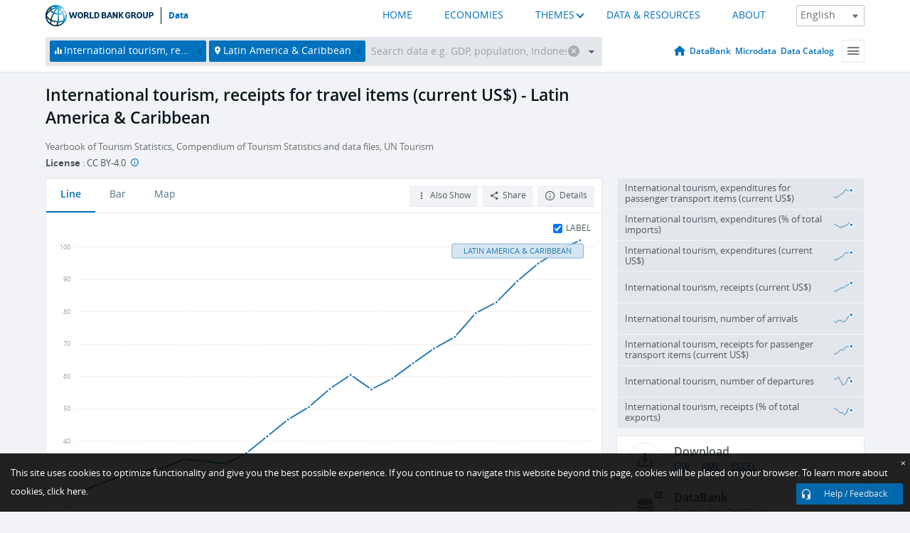

--- FILE ---
content_type: text/html; charset=utf-8
request_url: https://data.worldbank.org/indicator/ST.INT.TVLR.CD?locations=ZJ
body_size: 114553
content:
<!doctype html>
<html data-reactroot="" data-reactid="1" data-react-checksum="108169631"><head data-reactid="2"><meta charset="utf-8" data-reactid="3"/><title data-react-helmet="true" data-reactid="4">International tourism, receipts for travel items (current US$) - Latin America &amp; Caribbean | Data</title><meta content="width=device-width, initial-scale=1, minimal-ui" name="viewport" data-reactid="5"/><meta content="IE=Edge" http-equiv="X-UA-Compatible" data-reactid="6"/><meta data-react-helmet="true" name="description" content="International tourism, receipts for travel items (current US$) - Latin America &amp; Caribbean from The World Bank: Data" data-reactid="7"/><link href="/favicon.ico?v=1.1" rel="shortcut icon" data-reactid="8"/><meta name="google-site-verification" content="ByFDZmo3VoJURCHrA3WHjth6IAISYQEbe20bfzTPCPo" data-reactid="9"/><meta property="og:title" content="World Bank Open Data" data-reactid="10"/><meta property="og:description" content="Free and open access to global development data" data-reactid="11"/><meta property="og:image" content="https://data.worldbank.org/assets/images/logo-wb-header-en.svg" data-reactid="12"/><meta property="og:url" content="https://data.worldbank.org" data-reactid="13"/><meta property="og:site_name" content="World Bank Open Data" data-reactid="14"/><meta name="twitter:title" content="World Bank Open Data" data-reactid="15"/><meta name="twitter:description" content="Free and open access to global development data" data-reactid="16"/><meta name="twitter:image" content="https://data.worldbank.org/assets/images/logo-wb-header-en.svg" data-reactid="17"/><meta property="og:title" content="World Bank Open Data" data-reactid="18"/><meta property="og:description" content="Free and open access to global development data" data-reactid="19"/><meta property="og:image" content="https://data.worldbank.org/assets/images/logo-wb-header-en.svg" data-reactid="20"/><meta property="og:url" content="https://data.worldbank.org" data-reactid="21"/><meta property="og:site_name" content="World Bank Open Data" data-reactid="22"/><meta name="twitter:title" content="World Bank Open Data" data-reactid="23"/><meta name="twitter:description" content="Free and open access to global development data" data-reactid="24"/><meta name="twitter:image" content="https://data.worldbank.org/assets/images/logo-wb-header-en.svg" data-reactid="25"/><meta name="twitter:card" content="@worldbankdata" data-reactid="26"/><meta name="twitter:creator" content="@worldbankdata" data-reactid="27"/><link href="/dist/main-5609719b9db58fc95eb8.css" media="screen, projection" rel="stylesheet" type="text/css" data-reactid="28"/><script data-reactid="29">
  var wbgData = wbgData || {};

  wbgData.page = {
      pageInfo: {
          pageName: "",
          pageCategory: "",
          pageUid: "",
          pageFirstPub: "",
          pageLastMod: "",
          author: "",
          topicTag: "",
          subtopicTag: "",
          contentType: "",
          channel: "",
          webpackage: ""
      },
      sectionInfo: {
          siteSection: "",
          subsectionP2: "",
          subsectionP3: "",
          subsectionP4: "",
          subsectionP5: "",
      }
  }
  wbgData.site = {
      pageLoad: "N",
      siteInfo: {
          siteLanguage: "",
          siteCountry: "",
          siteEnv: "",
          siteType: "datamain",
          siteRegion: "",
          userIpaddressType: "",
      },
      techInfo: {
          cmsType: "",
          bussVPUnit: "",
          bussUnit: "",
          bussUserGroup: "",
          bussAgency: "",
      },
  }
</script><script src="https://assets.adobedtm.com/223f6e2cf7c9/3eb6c9b72a93/launch-7bc0cdc67098.min.js" async="" data-reactid="30"></script><link data-react-helmet="true" rel="canonical" href="https://data.worldbank.org/indicator/ST.INT.TVLR.CD?locations=ZJ" data-reactid="31"/><link data-react-helmet="true" rel="alternate" href="https://datos.bancomundial.org/indicador/ST.INT.TVLR.CD?locations=ZJ" hreflang="es" data-reactid="32"/><link data-react-helmet="true" rel="alternate" href="https://donnees.banquemondiale.org/indicateur/ST.INT.TVLR.CD?locations=ZJ" hreflang="fr" data-reactid="33"/><link data-react-helmet="true" rel="alternate" href="https://data.albankaldawli.org/indicator/ST.INT.TVLR.CD?locations=ZJ" hreflang="ar" data-reactid="34"/><link data-react-helmet="true" rel="alternate" href="https://data.worldbank.org.cn/indicator/ST.INT.TVLR.CD?locations=ZJ" hreflang="zh" data-reactid="35"/></head><body data-reactid="36"><span style="padding-top:15px;" data-reactid="37"><!--[if lte IE 9]><p>It seems you are using an older browser. This site is optimized for modern browsers. Please upgrade to a modern browser for the best experience.<![endif]--></span><div id="app" data-reactid="38"><div class="" data-reactroot="" data-reactid="1" data-react-checksum="-1005370606"><div data-reactid="2"><div class="" data-reactid="3"><div class="" style="opacity:1;-webkit-transition:0.4s opacity;transition:0.4s opacity;-webkit-transition-delay:0s;transition-delay:0s;" data-reactid="4"><div class="" style="display:none;position:fixed;top:0;left:0;width:40%;max-width:100% !important;height:2px;box-shadow:1px 1px 1px rgba(0,0,0,0.4);border-radius:0 1px 1px 0;-webkit-transition:0.4s width, 0.4s background-color;transition:0.4s width, 0.4s background-color;background-color:#0071BC;" data-reactid="5"></div></div><header class="border-bottom" id="header" data-reactid="6"><div class="wrapper" data-reactid="7"><div data-reactid="8"><a class="logo" href="http://www.worldbank.org" target="_blank" data-reactid="9"><img alt="The World Bank" src="/assets/images/logo-wb-header-en.svg" data-reactid="10"/></a><a class="datalink" href="/" data-reactid="11">Data</a></div><div class="tail-container" data-reactid="12"><div class="tab-switcher-container" data-reactid="13"><div class="tab-switcher-item-container " data-reactid="14"><a href="/" data-reactid="15">HOME</a></div><div class="tab-switcher-item-container " data-reactid="16"><a href="https://data360.worldbank.org/en/economies" target="_blank" rel="noopener noreferrer" data-reactid="17">ECONOMIES</a></div><div class="tab-switcher-item-container " data-reactid="18"><a class="tab-switcher-1 tab-switcher-themes " href="#" data-reactid="19">THEMES</a></div><div class="tab-switcher-item-container " data-reactid="20"><a href="https://data360.worldbank.org/en/search" target="_blank" rel="noopener noreferrer" data-reactid="21">DATA &amp; RESOURCES</a></div><div class="tab-switcher-item-container " data-reactid="22"><a href="https://data360.worldbank.org/en/about" target="_blank" rel="noopener noreferrer" data-reactid="23">ABOUT</a></div></div><select class="dropdown" data-reactid="24"><option value="https://data.worldbank.org/indicator/ST.INT.TVLR.CD?locations=ZJ" data-reactid="25">English</option><option value="https://datos.bancomundial.org/indicador/ST.INT.TVLR.CD?locations=ZJ" data-reactid="26">Español</option><option value="https://donnees.banquemondiale.org/indicateur/ST.INT.TVLR.CD?locations=ZJ" data-reactid="27">Français</option><option value="https://data.albankaldawli.org/indicator/ST.INT.TVLR.CD?locations=ZJ" data-reactid="28">العربية</option><option value="https://data.worldbank.org.cn/indicator/ST.INT.TVLR.CD?locations=ZJ" data-reactid="29">中文</option></select></div></div></header><div data-reactid="30"><nav id="nav" class="" data-reactid="31"><div class="wrapper" data-reactid="32"><div class="search" data-reactid="33"><div class="multiSelector-container " data-reactid="34"><div class="search-bar multiSelector " data-reactid="35"><div class="selector-box" data-reactid="36"><div class="scroll-box" data-reactid="37"><span class="indicator" data-reactid="38"><!-- react-text: 39 -->International tourism, receipts for travel items (current US$)<!-- /react-text --><button data-reactid="40"></button></span><span class="aggregate location" data-reactid="41"><!-- react-text: 42 -->Latin America &amp; Caribbean<!-- /react-text --><button data-reactid="43"></button></span><input type="text" autocapitalize="off" autocomplete="off" autocorrect="off" id="selector" placeholder="Search data e.g. GDP, population, Indonesia" spellcheck="false" tabindex="0" value="" class="" data-reactid="44"/></div></div><button class="clear" data-reactid="45"></button><button class="" data-reactid="46"></button><div class="dropdownBox " data-reactid="47"><div class="control" data-reactid="48"><button class="close button secondary" data-reactid="49">Close</button></div><p data-reactid="50"><span data-reactid="51">Browse World Development Indicators by</span><a class="country" href="/country" data-reactid="52"><span data-reactid="53">Country</span></a><span data-reactid="54">or</span><a href="/indicator" data-reactid="55"><span data-reactid="56">Indicator</span></a></p></div></div></div></div><nav class="links" data-reactid="57"><a class="nav-item datapage" href="/" data-reactid="58"></a><a class="nav-item" href="http://databank.worldbank.org/data/home.aspx" target="false" data-reactid="59">DataBank</a><a class="nav-item" href="http://microdata.worldbank.org/index.php/home" target="false" data-reactid="60">Microdata</a><a class="nav-item" href="https://datacatalog.worldbank.org" target="_self" data-reactid="61">Data Catalog</a><div class="megamenu" data-reactid="62"><button class="menu" id="navBarMenu" data-reactid="63"><span data-reactid="64">Menu</span></button><div class="menuContainer" data-reactid="65"><div class="box" data-reactid="66"><ul class="featured" data-reactid="67"><li data-reactid="68"><a href="http://microdata.worldbank.org/index.php/home" target="_blank" data-reactid="69">Microdata</a></li><li data-reactid="70"><a href="http://datacatalog.worldbank.org" target="_blank" data-reactid="71">Data Catalog</a></li><li data-reactid="72"><a href="http://databank.worldbank.org/data/home.aspx" target="_blank" data-reactid="73"><span data-reactid="74">DataBank</span></a></li></ul><div class="wrapper " data-reactid="75"><div class="dropdownBox" data-reactid="76"><span data-reactid="77">Browse World Development Indicators by</span><a class="country" href="/country" data-reactid="78"><span data-reactid="79">Country</span></a><a href="/indicator" data-reactid="80"><span data-reactid="81">Indicator</span></a></div><div class="colGroup" data-reactid="82"><ul class="col" data-reactid="83"><li class="hasItem" data-reactid="84"><a href="/about" data-reactid="85">About Us</a><ul data-reactid="86"><li data-reactid="87"><a href="/about/get-started" data-reactid="88">Get Started</a></li><li data-reactid="89"><a href="/about/faq" data-reactid="90">FAQ</a></li><li data-reactid="91"><a href="http://datahelpdesk.worldbank.org" data-reactid="92">Help Desk</a></li><li data-reactid="93"><a href="/about/contact" data-reactid="94">Contact</a></li></ul></li></ul><ul class="col" data-reactid="95"><li class="hasItem" data-reactid="96"><a href="/about/data-programs" data-reactid="97">Data Programs</a><ul data-reactid="98"><li data-reactid="99"><a href="/about/data-programs#statcap" data-reactid="100">Improving Statistical Capacity</a></li><li data-reactid="101"><a href="https://www.worldbank.org/en/programs/global-data-facility" data-reactid="102">Global Data Facility</a></li><li data-reactid="103"><a href="/about/data-programs#icp" data-reactid="104">International Comparison Program &amp; Purchasing Power Parity</a></li><li data-reactid="105"><a href="/about/data-programs#ihsn" data-reactid="106">International Household Survey Network (IHSN)</a></li><li data-reactid="107"><a href="/about/data-programs#jedh" data-reactid="108">Joint External Debt Hub</a></li><li data-reactid="109"><a href="/about/data-programs#ogd-toolkit" data-reactid="110">Open Data Toolkit</a></li><li data-reactid="111"><a href="/about/data-programs#qeds" data-reactid="112">Quarterly External Debt Statistics</a></li></ul></li></ul><ul class="col" data-reactid="113"><li class="hasItem" data-reactid="114"><a href="/products" data-reactid="115">Products</a><ul data-reactid="116"><li data-reactid="117"><a href="http://datatopics.worldbank.org/world-development-indicators" data-reactid="118">World Development Indicators</a></li><li data-reactid="119"><a href="https://www.worldbank.org/en/programs/debt-statistics/ids/products" data-reactid="120">International Debt Statistics</a></li><li data-reactid="121"><a href="/products/data-books" data-reactid="122">Other Books and Reports</a></li><li data-reactid="123"><a href="https://datahelpdesk.worldbank.org/knowledgebase/articles/906519" data-reactid="124">Country &amp; Lending Groups</a></li><li data-reactid="125"><a href="/products/tools" data-reactid="126">Data Portals and Tools</a></li></ul></li></ul><ul class="col" data-reactid="127"><li data-reactid="128"><a href="http://datatopics.worldbank.org/sdgs" data-reactid="129">Development Goals</a></li><li data-reactid="130"><a href="/summary-terms-of-use" data-reactid="131">Terms of Use</a></li><li data-reactid="132"><a href="https://datahelpdesk.worldbank.org/knowledgebase/articles/889386" data-reactid="133">For Developers</a></li></ul></div></div></div></div></div></nav></div></nav></div><div class="wrapper" id="main" data-reactid="134"><!-- react-text: 135 --><!-- /react-text --><!-- react-empty: 136 --><article class="card indicator" id="mainChart" data-reactid="137"><span data-reactid="138"></span><div class="cardheader" data-reactid="139"><a href="/indicator/ST.INT.TVLR.CD" data-reactid="140"><h1 data-reactid="141">International tourism, receipts for travel items (current US$) - Latin America &amp; Caribbean</h1></a><div class="sources-org" data-reactid="142"><span data-reactid="143"><span data-reactid="144">Yearbook of Tourism Statistics, Compendium of Tourism Statistics and data files, UN Tourism</span></span></div><div class="license meta" data-reactid="145"><em data-reactid="146"><span data-reactid="147">License</span><!-- react-text: 148 --> <!-- /react-text --></em><!-- react-text: 149 --> : <!-- /react-text --><!-- react-text: 150 -->CC BY-4.0<!-- /react-text --><!-- react-text: 151 -->  <!-- /react-text --><a href="https://datacatalog.worldbank.org/public-licenses#cc-by" target="_blank" class="info-b" data-reactid="152"></a></div></div><section class="body" data-reactid="153"><nav class="tabs" data-reactid="154"><div class="tab-item" data-reactid="155"><a class="active" data-reactid="156"><span data-reactid="157">Line</span></a><a class="" data-reactid="158"><span data-reactid="159">Bar</span></a><a data-reactid="160"><span data-reactid="161">Map</span></a></div><div class="buttons" data-reactid="162"><span style="position:relative;z-index:4;" data-reactid="163"><button class="button secondary more" id="ContextualDropdown" data-reactid="164"><span data-reactid="165">Also Show</span></button><ul class="ContextualDropdownBox" style="display:none;" data-reactid="166"><li class="selected" id="default" data-reactid="167">None</li><li class="" id="aggregate" data-reactid="168">Aggregates</li><li class="" id="region" data-reactid="169">Same region</li><li class="" id="similar" data-reactid="170">Similar values</li><li class="" id="max" data-reactid="171">Highest values</li><li class="" id="min" data-reactid="172">Lowest values</li></ul></span><button class="button secondary share" style="display:inline-block;" data-reactid="173"><span data-reactid="174">Share</span></button><button class="button secondary openinnew" data-reactid="175"><span data-reactid="176">Details</span></button></div></nav><div class="view chart" data-reactid="177"><div class="label" data-reactid="178"><label data-reactid="179"><span data-reactid="180">Label</span></label><input type="checkbox" checked="" data-reactid="181"/></div><img class="placeholder" src="/assets/images/placeholder.png" data-reactid="182"/><div class="d3-chart spinning" data-reactid="183"></div></div><footer class="controls" data-reactid="184"><div data-reactid="185"><div class="show-desktop" data-reactid="186"><span class="range year" data-reactid="187"><p data-reactid="188"><b data-reactid="189">1995</b><!-- react-text: 190 --> - <!-- /react-text --><b data-reactid="191">2019</b></p><div style="position:relative;" class="newSlider" data-reactid="192"><div class="bar bar-0" style="position:absolute;will-change:;left:0;right:0;" data-reactid="193"></div><div class="bar bar-1" style="position:absolute;will-change:;left:0;right:0;" data-reactid="194"></div><div class="bar bar-2" style="position:absolute;will-change:;left:0;right:0;" data-reactid="195"></div><div class="handle handle-0 " style="position:absolute;will-change:;z-index:1;left:0px;" data-reactid="196"></div><div class="handle handle-1 " style="position:absolute;will-change:;z-index:2;left:0px;" data-reactid="197"></div></div></span></div><div class="hide-desktop" data-reactid="198"><div data-reactid="199"><span class="select year" data-reactid="200"><select data-reactid="201"><option value="2019" data-reactid="202">2019</option><option value="2018" data-reactid="203">2018</option><option value="2017" data-reactid="204">2017</option><option value="2016" data-reactid="205">2016</option><option value="2015" data-reactid="206">2015</option><option value="2014" data-reactid="207">2014</option><option value="2013" data-reactid="208">2013</option><option value="2012" data-reactid="209">2012</option><option value="2011" data-reactid="210">2011</option><option value="2010" data-reactid="211">2010</option><option value="2009" data-reactid="212">2009</option><option value="2008" data-reactid="213">2008</option><option value="2007" data-reactid="214">2007</option><option value="2006" data-reactid="215">2006</option><option value="2005" data-reactid="216">2005</option><option value="2004" data-reactid="217">2004</option><option value="2003" data-reactid="218">2003</option><option value="2002" data-reactid="219">2002</option><option value="2001" data-reactid="220">2001</option><option value="2000" data-reactid="221">2000</option><option value="1999" data-reactid="222">1999</option><option value="1998" data-reactid="223">1998</option><option value="1997" data-reactid="224">1997</option><option value="1996" data-reactid="225">1996</option><option selected="" value="1995" data-reactid="226">1995</option></select></span><span class="select year" data-reactid="227"><select data-reactid="228"><option selected="" value="2019" data-reactid="229">2019</option><option value="2018" data-reactid="230">2018</option><option value="2017" data-reactid="231">2017</option><option value="2016" data-reactid="232">2016</option><option value="2015" data-reactid="233">2015</option><option value="2014" data-reactid="234">2014</option><option value="2013" data-reactid="235">2013</option><option value="2012" data-reactid="236">2012</option><option value="2011" data-reactid="237">2011</option><option value="2010" data-reactid="238">2010</option><option value="2009" data-reactid="239">2009</option><option value="2008" data-reactid="240">2008</option><option value="2007" data-reactid="241">2007</option><option value="2006" data-reactid="242">2006</option><option value="2005" data-reactid="243">2005</option><option value="2004" data-reactid="244">2004</option><option value="2003" data-reactid="245">2003</option><option value="2002" data-reactid="246">2002</option><option value="2001" data-reactid="247">2001</option><option value="2000" data-reactid="248">2000</option><option value="1999" data-reactid="249">1999</option><option value="1998" data-reactid="250">1998</option><option value="1997" data-reactid="251">1997</option><option value="1996" data-reactid="252">1996</option><option value="1995" data-reactid="253">1995</option></select></span></div></div></div></footer></section><aside class="sidebar" data-reactid="254"><div data-reactid="255"><div class="featured-indicators" data-reactid="256"><ul class="chart-list" data-reactid="257"><li data-reactid="258"><a href="/indicator/ST.INT.TRNX.CD?locations=ZJ" data-reactid="259"><span class="name" data-reactid="260">International tourism, expenditures for passenger transport items (current US$)</span><div class="chart" data-reactid="261"><img class="placeholder" src="/assets/images/placeholder.png" data-reactid="262"/><div class="d3-chart spinning" data-reactid="263"></div></div></a></li><li data-reactid="264"><a href="/indicator/ST.INT.XPND.MP.ZS?locations=ZJ" data-reactid="265"><span class="name" data-reactid="266">International tourism, expenditures (% of total imports)</span><div class="chart" data-reactid="267"><img class="placeholder" src="/assets/images/placeholder.png" data-reactid="268"/><div class="d3-chart spinning" data-reactid="269"></div></div></a></li><li data-reactid="270"><a href="/indicator/ST.INT.XPND.CD?locations=ZJ" data-reactid="271"><span class="name" data-reactid="272">International tourism, expenditures (current US$)</span><div class="chart" data-reactid="273"><img class="placeholder" src="/assets/images/placeholder.png" data-reactid="274"/><div class="d3-chart spinning" data-reactid="275"></div></div></a></li><li data-reactid="276"><a href="/indicator/ST.INT.RCPT.CD?locations=ZJ" data-reactid="277"><span class="name" data-reactid="278">International tourism, receipts (current US$)</span><div class="chart" data-reactid="279"><img class="placeholder" src="/assets/images/placeholder.png" data-reactid="280"/><div class="d3-chart spinning" data-reactid="281"></div></div></a></li><li data-reactid="282"><a href="/indicator/ST.INT.ARVL?locations=ZJ" data-reactid="283"><span class="name" data-reactid="284">International tourism, number of arrivals</span><div class="chart" data-reactid="285"><img class="placeholder" src="/assets/images/placeholder.png" data-reactid="286"/><div class="d3-chart spinning" data-reactid="287"></div></div></a></li><li data-reactid="288"><a href="/indicator/ST.INT.TRNR.CD?locations=ZJ" data-reactid="289"><span class="name" data-reactid="290">International tourism, receipts for passenger transport items (current US$)</span><div class="chart" data-reactid="291"><img class="placeholder" src="/assets/images/placeholder.png" data-reactid="292"/><div class="d3-chart spinning" data-reactid="293"></div></div></a></li><li data-reactid="294"><a href="/indicator/ST.INT.DPRT?locations=ZJ" data-reactid="295"><span class="name" data-reactid="296">International tourism, number of departures</span><div class="chart" data-reactid="297"><img class="placeholder" src="/assets/images/placeholder.png" data-reactid="298"/><div class="d3-chart spinning" data-reactid="299"></div></div></a></li><li data-reactid="300"><a href="/indicator/ST.INT.RCPT.XP.ZS?locations=ZJ" data-reactid="301"><span class="name" data-reactid="302">International tourism, receipts (% of total exports)</span><div class="chart" data-reactid="303"><img class="placeholder" src="/assets/images/placeholder.png" data-reactid="304"/><div class="d3-chart spinning" data-reactid="305"></div></div></a></li></ul></div><div class="buttonGroup" data-reactid="306"><div class="btn-item download" data-reactid="307"><h4 data-reactid="308"><span data-reactid="309">Download</span></h4><p data-reactid="310"><a href="https://api.worldbank.org/v2/en/indicator/ST.INT.TVLR.CD?downloadformat=csv" data-reactid="311">CSV</a><a href="https://api.worldbank.org/v2/en/indicator/ST.INT.TVLR.CD?downloadformat=xml" data-reactid="312">XML</a><a href="https://api.worldbank.org/v2/en/indicator/ST.INT.TVLR.CD?downloadformat=excel" data-reactid="313">EXCEL</a></p></div><a class="btn-item databank" href="http://databank.worldbank.org/data/reports.aspx?source=2&amp;series=ST.INT.TVLR.CD&amp;country=LCN" target="_blank" data-reactid="314"><h4 data-reactid="315"><span data-reactid="316">DataBank</span></h4><p data-reactid="317"><span data-reactid="318">Explore Our DataBank</span></p></a></div></div></aside></article><div data-reactid="319"><span data-reactid="320"><article class="details card" data-reactid="321"><h2 data-reactid="322">Selected Countries and Economies</h2><div data-reactid="323"><div data-reactid="324"><!-- react-text: 325 --><!-- /react-text --><section class="body" data-reactid="326"><div class="infinite" data-reactid="327"><div class="item title" data-reactid="328"><div class="th country ascendant" data-reactid="329"><span data-reactid="330">Country</span></div><div class="th most_recent_year" data-customlink="ss:body content" data-reactid="331"><span data-reactid="332">Most Recent Year</span></div><div class="th most_recent_value" data-customlink="ss:body content" data-reactid="333"><span data-reactid="334">Most Recent Value</span><span data-reactid="335"><br data-reactid="336"/><!-- react-text: 337 -->(<!-- /react-text --><span data-reactid="338">Thousands</span><!-- react-text: 339 -->)<!-- /react-text --></span></div><div class="th sparkline" data-reactid="340"></div></div></div></section></div><div data-reactid="341"><h2 style="float:left;width:100%;" data-reactid="342">Latin America &amp; Caribbean</h2><section class="body" data-reactid="343"><div class="infinite" data-reactid="344"><div class="item title" data-reactid="345"><div class="th country ascendant" data-reactid="346"><span data-reactid="347">Country</span></div><div class="th most_recent_year" data-customlink="ss:body content" data-reactid="348"><span data-reactid="349">Most Recent Year</span></div><div class="th most_recent_value" data-customlink="ss:body content" data-reactid="350"><span data-reactid="351">Most Recent Value</span><span data-reactid="352"><br data-reactid="353"/><!-- react-text: 354 -->(<!-- /react-text --><span data-reactid="355">Thousands</span><!-- react-text: 356 -->)<!-- /react-text --></span></div><div class="th sparkline" data-reactid="357"></div></div></div></section></div></div></article></span></div></div><div id="hf_footer_wrapper" data-reactid="358"><div class="right-bottom" data-reactid="359"><a class="help-improve" href="http://goo.gl/forms/Hw4zfOQufm" target="_blank" data-reactid="360"><span data-reactid="361">Help us improve this site</span></a><button class="fixed-button" data-reactid="362"><span data-reactid="363">Help / Feedback</span></button></div><div class="wrapper" data-reactid="364"><ul class="_bottom" data-reactid="365"><li class="_bottom_logo" data-reactid="366"><a href="http://www.worldbank.org/" target="_blank" data-reactid="367"><img src="/assets/images/logo-wbg-footer-en.svg" alt="The World Bank Working for a World Free of Poverty" data-reactid="368"/></a></li><li class="_ibrd" data-reactid="369"><a href="http://www.worldbank.org/en/about/what-we-do/brief/ibrd" target="_blank" data-reactid="370">IBRD</a></li><li data-reactid="371"><a href="http://www.worldbank.org/ida" target="_blank" data-reactid="372">IDA</a></li><li data-reactid="373"><a href="http://www.ifc.org" target="_blank" data-reactid="374">IFC</a></li><li data-reactid="375"><a href="http://www.miga.org" target="_blank" data-reactid="376">MIGA</a></li><li data-reactid="377"><a href="http://icsid.worldbank.org" target="_blank" data-reactid="378">ICSID</a></li><li class="_bottom_social" data-reactid="379"><div class="social-container" data-reactid="380"><a href="https://www.facebook.com/worldbank/" data-reactid="381"><img alt="World Bank Facebook" src="/media/social/facebook.svg" data-reactid="382"/></a><a href="https://x.com/worldbankdata" data-reactid="383"><img alt="World Bank Twitter" src="/media/social/twitter.svg" data-reactid="384"/></a><a href="https://github.com/worldbank" data-reactid="385"><img alt="World Bank Github" src="/media/social/github.svg" data-reactid="386"/></a><a href="https://www.linkedin.com/showcase/world-bank-development-economics/posts/?feedView=all" data-reactid="387"><img alt="World Bank Linkedin" src="/media/social/linkedin.svg" data-reactid="388"/></a></div></li></ul><div class="_bottom_left" data-reactid="389"><ul data-reactid="390"><li data-reactid="391"><a href="http://www.worldbank.org/en/about/legal" target="_blank" data-reactid="392">Legal</a></li><li data-reactid="393"><a href="https://www.worldbank.org/en/about/legal/privacy-notice" target="_blank" data-reactid="394">Privacy Notice</a></li><li data-reactid="395"><a href="http://www.worldbank.org/en/access-to-information" target="_blank" data-reactid="396">Access to Information</a></li><li data-reactid="397"><a href="http://www.worldbank.org/jobs" target="_blank" data-reactid="398">Jobs</a></li><li class="_last" data-reactid="399"><a href="http://www.worldbank.org/contacts" target="_blank" data-reactid="400">Contact</a></li></ul><div class="_copyright" data-reactid="401"><!-- react-text: 402 -->© <!-- /react-text --><!-- react-text: 403 -->2026<!-- /react-text --><!-- react-text: 404 --> The World Bank Group, All Rights Reserved.<!-- /react-text --></div></div><div class="_bottom_right" data-reactid="405"><a href="http://www.worldbank.org/fraudandcorruption?clear" target="_blank" data-reactid="406"><div data-reactid="407">REPORT FRAUD OR CORRUPTION</div></a></div></div><div class="privacy-widget hide" data-reactid="408"><p data-reactid="409"><!-- react-text: 410 -->This site uses cookies to optimize functionality and give you the best possible experience. If you continue to navigate this website beyond this page, cookies will be placed on your browser. To learn more about cookies, <!-- /react-text --><!-- react-text: 411 --> <!-- /react-text --><a href="https://www.worldbank.org/en/about/legal/privacy-notice" rel="noreferrer noopener" target="_blank" data-reactid="412">click here.</a></p><button aria-label="Close" class="close accept-consent" tabindex="0" type="button" data-reactid="413"><span aria-hidden="true" data-reactid="414">×</span></button></div></div></div></div></div></div><script data-reactid="39">window.__data=["^ ","cache",["^ ","banner",["^ ","$type","atom","value",["^ ","fr","<div id=\"wb_banner\"><span class=\"wb_banner_text\">COVID-19 : Comment le Groupe de la Banque mondiale aide-t-il les pays à faire face à la pandémie ?  <a class=\"btn-schedule\" href=\"https://www.banquemondiale.org/fr/who-we-are/news/coronavirus-covid19?intcid=wbw_xpl_banner_fr_ext_Covid19\">Suivez notre actualité</a></p>\r\n</span><span class=\"wb_banner_descr\"></span><input type=\"button\" value=\"Close\" onclick=\"wb_close();\" /></div>","en","<div id=\"wb_banner\"><span class=\"wb_banner_text\"><p>Learn how the World Bank Group is helping countries with COVID-19 (coronavirus). <a class=\"btn-schedule\" href=\"https://www.worldbank.org/en/who-we-are/news/coronavirus-covid19?intcid=wbw_xpl_banner_en_ext_Covid19\">Find Out </a></p></span><span class=\"wb_banner_descr\"></span><input type=\"button\" value=\"Close\" onclick=\"wb_close();\" /></div>","pt",null,"ar","<div id=\"wb_banner\"><span class=\"wb_banner_text\"><p>تعرّف كيف تدعم مجموعة البنك الدولي البلدان المتأثرة بتفشِّي فيروس كورونا (COVID-19). <a class=\"btn-schedule\" href=\"https://www.albankaldawli.org/ar/who-we-are/news/coronavirus-covid19?intcid=wbw_xpl_banner_ar_ext_Covid19\"> للمزيد  </a></p>\r\n</span><span class=\"wb_banner_descr\"></span><input type=\"button\" value=\"Close\" onclick=\"wb_close();\" /></div>","display",true,"es","<div id=\"wb_banner\"><span class=\"wb_banner_text\"><p>Coronavirus: La respuesta del Grupo Banco Mundial ante la emergencia mundial de hacer frente a la pandemia. <a class=\"btn-schedule\" href=\"https://www.bancomundial.org/es/who-we-are/news/coronavirus-covid19?intcid=wbw_xpl_banner_es_ext_Covid19\">Sepa más</a></p></span><span class=\"wb_banner_descr\"></span><input type=\"button\" value=\"Close\" onclick=\"wb_close();\" /></div>"]],"countryMeta",["^ ","ZJ",["^ ","adminregion",["^ ","^2","atom"],"en",["^ ","^2","atom","^3",["^ ","WB-2code","ZJ","name","Latin America & Caribbean","LongName","Latin America & Caribbean","2-alphacode","ZJ","ShortName","Latin America & Caribbean","financeName","Latin America & Caribbean","TableName","Latin America & Caribbean"]],"id",["^ ","^2","atom","^3","LCN"],"incomelevel",["^ ","^2","atom"],"locationType",["^ ","^2","atom","^3","region"],"locations",["^ ","^2","atom","^3",["AW","AR","AG","BS","BZ","BO","BR","BB","CL","CO","CR","CU","CW","KY","DM","DO","EC","GD","GT","GY","HN","HT","JM","KN","LC","MF","MX","NI","PA","PE","PR","PY","SV","SR","SX","TC","TT","UY","VC","VE","VG","VI"]],"^8",["^ ","^2","atom","^3","Latin America & Caribbean"],"region",["^ ","^2","atom"]]],"indicatorMeta",["^ ","ST.INT.TVLR.CD",["^ ","License_Type",["^ ","^2","atom","^3","CC BY-4.0"],"License_URL",["^ ","^2","atom","^3","https://datacatalog.worldbank.org/public-licenses#cc-by"],"WDITable",["^ ","^2","atom"],"decimal",["^ ","^2","atom","^3",0],"description",["^ ","^2","atom"],"en",["^ ","^2","atom","^3",["^ ","Statisticalconceptandmethodology","Methodology: Tourism data is compiled based on the International Recommendations for Tourism Statistics (IRTS 2008). The World Tourism Organization enhances its coverage of tourism expenditure data by using balance of payments data from the International Monetary Fund (IMF) supplemented by data from individual countries. When data on passenger transport items is unavailable, expenditure data for travel items are shown.","Aggregationmethod","Gap-filled total","Periodicity","Annual","Referenceperiod","1995-2020","Shortdefinition","International tourism receipts for travel items are expenditures by international inbound visitors in the reporting economy. The goods and services are purchased by, or on behalf of, the traveler or provided, without a quid pro quo, for the traveler to use or give away. These receipts should include any other prepayment made for goods or services received in the destination country. They also may include receipts from same-day visitors, except in cases where these are so important as to justify a separate classification. Excluded is the international carriage of travelers, which is covered in passenger travel items. Data are in current U.S. dollars.","Dataset","WB_WDI","Topic","Private Sector & Trade: Travel & tourism","Source","Yearbook of Tourism Statistics, Compendium of Tourism Statistics and data files, UN Tourism","Longdefinition","International tourism receipts for travel items are expenditures by international inbound visitors in the reporting economy. The goods and services are purchased by, or on behalf of, the traveler or provided, without a quid pro quo, for the traveler to use or give away. These receipts should include any other prepayment made for goods or services received in the destination country. They also may include receipts from same-day visitors, except in cases where these are so important as to justify a separate classification. Excluded is the international carriage of travelers, which is covered in passenger travel items. Data are in current U.S. dollars.","^E","https://datacatalog.worldbank.org/public-licenses#cc-by","sourceNote","International tourism receipts for travel items are expenditures by international inbound visitors in the reporting economy. The goods and services are purchased by, or on behalf of, the traveler or provided, without a quid pro quo, for the traveler to use or give away. These receipts should include any other prepayment made for goods or services received in the destination country. They also may include receipts from same-day visitors, except in cases where these are so important as to justify a separate classification. Excluded is the international carriage of travelers, which is covered in passenger travel items. Data are in current U.S. dollars.","^D","CC BY-4.0","fullname","International tourism, receipts for travel items (current US$)","sourceOrganization","Yearbook of Tourism Statistics, Compendium of Tourism Statistics and data files, UN Tourism","shortname","International tourism, receipts for travel items","IndicatorName","International tourism, receipts for travel items (current US$)"]],"^S",["^ ","^2","atom","^3","International tourism, receipts for travel items (current US$)"],"id",["^ ","^2","atom","^3","ST.INT.TVLR.CD"],"last_year",["^ ","^2","atom","^3",[2020,["CV","ME","BD","CL","RO","GE","CU","LV","GD","CD","LB","CY","EC","PT","MA","DZ","IQ","PA","ET","CO","SB","TT","KH","AF","SZ","MX","TH","HR","ST","AU","BE","MV","MT","VC","LC","SX","ID","EE","PS","GR","NO","HN","ZW","IT","SI","HK","SC","HU","PE","NG","PL","DE","IE","RU","GY","CI","TR","JM","RW","MW","MU","LT","KN","FI","RS","UG","SE","KW","AZ","PK","BH","JP","SG","NI","UY","EG","OM","FR","MR","LA","GM","LU","GT","PH","DK","QA","IN","JO","BW","MD","CA","AT","SA","ES","TO","TN","CH","SK","SV","WS","AR","CR","BA","FJ","BZ","VU","AM","MZ","CN","AG","BY","UA","DO","UZ","MN","BN","NZ","AO","TJ","MG","MY","SD","AW","CW","BM","KI","AL","CZ","IS","KG","MO","US","CM","GH","GN","KM","BO","NL","BG","TL","MK","GB","BT","DJ","DM","IL","NP","NA","ZA","SR","KR","LS","PY","KZ","ZM","BR","LK","BS"]]],"relatedIndicators",["^ ","^2","atom","^3",["ST.INT.TRNX.CD","ST.INT.XPND.MP.ZS","ST.INT.XPND.CD","ST.INT.RCPT.CD","ST.INT.ARVL","ST.INT.TRNR.CD","ST.INT.DPRT","ST.INT.RCPT.XP.ZS","ST.INT.TVLX.CD"]],"^U",["^ ","^2","atom","^3","International tourism, receipts for travel items"],"source",["^ ","^2","atom","^3","2"],"^R",["^ ","^2","atom","^3","International tourism receipts for travel items are expenditures by international inbound visitors in the reporting economy. The goods and services are purchased by, or on behalf of, the traveler or provided, without a quid pro quo, for the traveler to use or give away. These receipts should include any other prepayment made for goods or services received in the destination country. They also may include receipts from same-day visitors, except in cases where these are so important as to justify a separate classification. Excluded is the international carriage of travelers, which is covered in passenger travel items. Data are in current U.S. dollars."],"^T",["^ ","^2","atom","^3","Yearbook of Tourism Statistics, Compendium of Tourism Statistics and data files, UN Tourism"],"sourceURL",["^ ","^2","atom"],"topics",["^ ","^2","atom","^3",[["^ ","id","12","^3","Private Sector"],["^ ","id","21","^3","Trade"]]],"unit",["^ ","^2","atom","^3","dollar"]],"ST.INT.TRNX.CD",["^ ","^D",["^ ","^2","atom","^3","CC BY-4.0"],"^E",["^ ","^2","atom","^3","https://datacatalog.worldbank.org/public-licenses#cc-by"],"^F",["^ ","^2","atom"],"^G",["^ ","^2","atom","^3",0],"^H",["^ ","^2","atom"],"en",["^ ","^2","atom","^3",["^ ","^I","Methodology: Tourism data is compiled based on the International Recommendations for Tourism Statistics (IRTS 2008). The World Tourism Organization enhances its coverage of tourism expenditure data by using balance of payments data from the International Monetary Fund (IMF) supplemented by data from individual countries. When data on passenger transport items is unavailable, expenditure data for travel items are shown.","^J","Gap-filled total","^K","Annual","^L","1995-2020","^M","International tourism expenditures for passenger transport items are expenditures of international outbound visitors in other countries for all services provided during international transportation by nonresident carriers. Also included are passenger services performed within an economy by nonresident carriers. Excluded are passenger services provided to nonresidents by resident carriers within the resident economies; these are included in travel items. In addition to the services covered by passenger fares--including fares that are a part of package tours but excluding cruise fares, which are included in travel--passenger services include such items as charges for excess baggage, vehicles, or other personal accompanying effects and expenditures for food, drink, or other items for which passengers make expenditures while on board carriers. Data are in current U.S. dollars.","^N","WB_WDI","^O","Private Sector & Trade: Travel & tourism","^P","Yearbook of Tourism Statistics, Compendium of Tourism Statistics and data files, UN Tourism","^Q","International tourism expenditures for passenger transport items are expenditures of international outbound visitors in other countries for all services provided during international transportation by nonresident carriers. Also included are passenger services performed within an economy by nonresident carriers. Excluded are passenger services provided to nonresidents by resident carriers within the resident economies; these are included in travel items. In addition to the services covered by passenger fares--including fares that are a part of package tours but excluding cruise fares, which are included in travel--passenger services include such items as charges for excess baggage, vehicles, or other personal accompanying effects and expenditures for food, drink, or other items for which passengers make expenditures while on board carriers. Data are in current U.S. dollars.","^E","https://datacatalog.worldbank.org/public-licenses#cc-by","^R","International tourism expenditures for passenger transport items are expenditures of international outbound visitors in other countries for all services provided during international transportation by nonresident carriers. Also included are passenger services performed within an economy by nonresident carriers. Excluded are passenger services provided to nonresidents by resident carriers within the resident economies; these are included in travel items. In addition to the services covered by passenger fares--including fares that are a part of package tours but excluding cruise fares, which are included in travel--passenger services include such items as charges for excess baggage, vehicles, or other personal accompanying effects and expenditures for food, drink, or other items for which passengers make expenditures while on board carriers. Data are in current U.S. dollars.","^D","CC BY-4.0","^S","International tourism, expenditures for passenger transport items (current US$)","^T","Yearbook of Tourism Statistics, Compendium of Tourism Statistics and data files, UN Tourism","^U","International tourism, expenditures for passenger transport items","^V","International tourism, expenditures for passenger transport items (current US$)"]],"^S",["^ ","^2","atom","^3","International tourism, expenditures for passenger transport items (current US$)"],"id",["^ ","^2","atom","^3","ST.INT.TRNX.CD"],"^W",["^ ","^2","atom","^3",[2020,["CV","ME","BD","CL","RO","GE","GD","LB","EC","PT","MA","DZ","PA","ET","CO","SB","TT","KH","AF","SZ","MX","TH","HR","AU","BE","MV","VC","LC","SX","ID","EE","PS","GR","NO","HN","ZW","IT","SI","SC","HU","PE","NG","PL","RU","CI","TR","JM","RW","MW","MU","KN","FI","RS","UG","AZ","PK","JP","NI","UY","EG","OM","FR","MR","LA","GM","LU","GT","PH","QA","IN","JO","BW","MD","AT","SA","TO","TN","CH","SK","SV","WS","AR","CR","BA","FJ","BZ","VU","AM","MZ","SS","AG","BY","UA","DO","UZ","MN","AO","TJ","MG","MY","AW","CW","BM","AL","CZ","KG","MO","US","CM","GH","GN","KM","BO","NL","BG","TL","MK","DM","IL","NP","NA","ZA","SR","KR","LS","PY","KZ","ZM","BR","LK","BS"]]],"^X",["^ ","^2","atom","^3",["ST.INT.XPND.MP.ZS","ST.INT.XPND.CD","ST.INT.RCPT.CD","ST.INT.ARVL","ST.INT.TRNR.CD","ST.INT.DPRT","ST.INT.RCPT.XP.ZS","ST.INT.TVLR.CD","ST.INT.TVLX.CD"]],"^U",["^ ","^2","atom","^3","International tourism, expenditures for passenger transport items"],"^Y",["^ ","^2","atom","^3","2"],"^R",["^ ","^2","atom","^3","International tourism expenditures for passenger transport items are expenditures of international outbound visitors in other countries for all services provided during international transportation by nonresident carriers. Also included are passenger services performed within an economy by nonresident carriers. Excluded are passenger services provided to nonresidents by resident carriers within the resident economies; these are included in travel items. In addition to the services covered by passenger fares--including fares that are a part of package tours but excluding cruise fares, which are included in travel--passenger services include such items as charges for excess baggage, vehicles, or other personal accompanying effects and expenditures for food, drink, or other items for which passengers make expenditures while on board carriers. Data are in current U.S. dollars."],"^T",["^ ","^2","atom","^3","Yearbook of Tourism Statistics, Compendium of Tourism Statistics and data files, UN Tourism"],"^Z",["^ ","^2","atom"],"^[",["^ ","^2","atom","^3",[["^ ","id","12","^3","Private Sector"],["^ ","id","21","^3","Trade"]]],"^10",["^ ","^2","atom","^3","dollar"]],"ST.INT.XPND.MP.ZS",["^ ","^D",["^ ","^2","atom","^3","CC BY-4.0"],"^E",["^ ","^2","atom","^3","https://datacatalog.worldbank.org/public-licenses#cc-by"],"^F",["^ ","^2","atom","^3","6.14"],"^G",["^ ","^2","atom","^3",1],"^H",["^ ","^2","atom"],"en",["^ ","^2","atom","^3",["^ ","Developmentrelevance","Tourism is officially recognized as a directly measurable activity, enabling more accurate analysis and more effective policy. Whereas previously the sector relied mostly on approximations from related areas of measurement (e.g. Balance of Payments statistics), tourism today possesses a range of instruments to track its productive activities and the activities of the consumers that drive them: visitors (both tourists and excursionists).\n\nAn increasing number of countries have opened up and invested in tourism development, making tourism a key driver of socio-economic progress through export revenues, the creation of jobs and enterprises, and infrastructure development. As an internationally traded service, inbound tourism has become one of the world's major trade categories. For many developing countries it is one of the main sources of foreign exchange income and a major component of exports, creating much needed employment and development opportunities.\n\nThis measure reflects the importance of tourism as an internationally traded service relative to other categories of imports. Such a measure reveals the predilection for tourism in a country's import structure and the relative degree of an economy's domestic revenue outflows due to international tourism.","^I","Methodology: Outbound tourism expenditures may include those by residents traveling abroad as same-day visitors, except when these are important enough to justify separate classification. For some countries they do not include expenditures for passenger transport items. Their share in imports is calculated as a ratio to imports of goods and services (all transactions between residents of a country and the rest of the world involving a change of ownership from nonresidents to residents of general merchandise, goods sent for processing and repairs, nonmonetary gold, and services).\n\nInternational tourism expenditures' share in imports is calculated as a ratio to imports of goods and services, which comprise all transactions between residents of a country and the rest of the world involving a change of ownership from nonresidents to residents of general merchandise, goods sent for processing and repairs, nonmonetary gold, and services.\n\nStatistical information on tourism is based mainly on data on arrivals and overnight stays along with balance of payments information. These data do not completely capture the economic phenomenon of tourism or provide the information needed for effective public policies and efficient business operations. Data are needed on the scale and significance of tourism. Information on the role of tourism in national economies is particularly deficient. Although the World Tourism Organization reports progress in harmonizing definitions and measurement, differences in national practices still prevent full comparability.\n\nThe World Tourism Organization is improving its coverage of tourism expenditure data, using balance of payments data from the International Monetary Fund (IMF) supplemented by data from individual countries. These data include travel and passenger transport items as defined in the IMF's Balance of Payments. When the IMF does not report data on passenger transport items, expenditure data for travel items are shown.\n\nThe aggregates are calculated using the World Bank's weighted aggregation methodology and differ from the World Tourism Organization's aggregates.","^J","Weighted average","^K","Annual","^L","1995-2020","^M","International tourism expenditures are expenditures of international outbound visitors in other countries, including payments to foreign carriers for international transport. These expenditures may include those by residents traveling abroad as same-day visitors, except in cases where these are important enough to justify separate classification. For some countries they do not include expenditures for passenger transport items. Their share in imports is calculated as a ratio to imports of goods and services, which comprise all transactions between residents of a country and the rest of the world involving a change of ownership from nonresidents to residents of general merchandise, goods sent for processing and repairs, nonmonetary gold, and services.","^N","WB_WDI","^O","Private Sector & Trade: Travel & tourism","^P","Yearbook of Tourism Statistics, Compendium of Tourism Statistics and data files, UN Tourism;\nIMF imports estimates, International Monetary Fund (IMF);\nWorld Bank imports estimates, World Bank (WB)","^Q","International tourism expenditures are expenditures of international outbound visitors in other countries, including payments to foreign carriers for international transport. These expenditures may include those by residents traveling abroad as same-day visitors, except in cases where these are important enough to justify separate classification. For some countries they do not include expenditures for passenger transport items. Their share in imports is calculated as a ratio to imports of goods and services, which comprise all transactions between residents of a country and the rest of the world involving a change of ownership from nonresidents to residents of general merchandise, goods sent for processing and repairs, nonmonetary gold, and services.","^E","https://datacatalog.worldbank.org/public-licenses#cc-by","^R","International tourism expenditures are expenditures of international outbound visitors in other countries, including payments to foreign carriers for international transport. These expenditures may include those by residents traveling abroad as same-day visitors, except in cases where these are important enough to justify separate classification. For some countries they do not include expenditures for passenger transport items. Their share in imports is calculated as a ratio to imports of goods and services, which comprise all transactions between residents of a country and the rest of the world involving a change of ownership from nonresidents to residents of general merchandise, goods sent for processing and repairs, nonmonetary gold, and services.","^D","CC BY-4.0","Limitationsandexceptions","Tourism can be either domestic or international. The data refers to international tourism, where the traveler's country of residence differs from the visiting country. International tourism consists of inbound (arrival) and outbound (departures) tourism.\n\nThe data are from the World Tourism Organization (WTO), a United Nations agency. The data on inbound and outbound tourists refer to the number of arrivals and departures, not to the number of people traveling.\n\nExpenditure associated with the activity of international visitors has been traditionally identified with the travel item of the Balance of Payments (BOP).\n\nThe 2008 International Recommendations for Tourism Statistics consider that \"tourism industries and products\" includes transport of passengers. Consequently, a better estimate of tourism-related expenditure by inbound and outbound visitors in an international scenario would be, in terms of the BOP, the value of the travel item plus that of the passenger transport item.\n\nNevertheless, users should be aware that BOP estimates include, in addition to expenditures associated to visitors, those related to other types of travelers (these might be substantial in some countries; for instance, long-term students or patients, border and seasonal workers, etc.). Also data on expenditure by main purpose of the trip are BOP data.","^U","International tourism, expenditures","^T","Yearbook of Tourism Statistics, Compendium of Tourism Statistics and data files, UN Tourism;\nIMF imports estimates, International Monetary Fund (IMF);\nWorld Bank imports estimates, World Bank (WB)","^S","International tourism, expenditures (% of total imports)","^V","International tourism, expenditures (% of total imports)"]],"^S",["^ ","^2","atom","^3","International tourism, expenditures (% of total imports)"],"id",["^ ","^2","atom","^3","ST.INT.XPND.MP.ZS"],"^W",["^ ","^2","atom","^3",[2020,["CV","ME","BD","CL","RO","GE","GD","LB","CY","EC","PT","MA","DZ","IQ","PA","ET","CO","SB","TT","KH","AF","SZ","MX","TH","HR","AU","BE","MV","VC","LC","SX","ID","EE","PS","GR","NO","HN","ZW","IT","SI","SC","HU","PE","NG","PL","IE","RU","CI","TR","JM","RW","MW","MU","KN","FI","RS","UG","KW","VN","AZ","PK","JP","NI","UY","EG","OM","FR","MR","LA","GM","LU","GT","PH","QA","IN","JO","BW","MD","AT","SA","TO","TN","CH","SK","SV","WS","AR","CR","BA","FJ","BZ","VU","AM","MZ","SS","AG","BY","UA","DO","UZ","MN","AO","TJ","MG","MY","AW","CW","BM","AL","CZ","KG","MO","US","CM","GH","GN","KM","BO","NL","BG","TL","MK","BT","DM","IL","NP","NA","ZA","SR","KR","LS","PY","KZ","ZM","BR","LK","BS"]]],"^X",["^ ","^2","atom","^3",["ST.INT.XPND.CD","ST.INT.TRNX.CD","ST.INT.RCPT.CD","ST.INT.ARVL","ST.INT.TRNR.CD","ST.INT.DPRT","ST.INT.RCPT.XP.ZS","ST.INT.TVLR.CD","ST.INT.TVLX.CD"]],"^U",["^ ","^2","atom","^3","International tourism, expenditures"],"^Y",["^ ","^2","atom","^3","2"],"^R",["^ ","^2","atom","^3","International tourism expenditures are expenditures of international outbound visitors in other countries, including payments to foreign carriers for international transport. These expenditures may include those by residents traveling abroad as same-day visitors, except in cases where these are important enough to justify separate classification. For some countries they do not include expenditures for passenger transport items. Their share in imports is calculated as a ratio to imports of goods and services, which comprise all transactions between residents of a country and the rest of the world involving a change of ownership from nonresidents to residents of general merchandise, goods sent for processing and repairs, nonmonetary gold, and services."],"^T",["^ ","^2","atom","^3","Yearbook of Tourism Statistics, Compendium of Tourism Statistics and data files, UN Tourism;\nIMF imports estimates, International Monetary Fund (IMF);\nWorld Bank imports estimates, World Bank (WB)"],"^Z",["^ ","^2","atom"],"^[",["^ ","^2","atom","^3",[["^ ","id","12","^3","Private Sector"],["^ ","id","21","^3","Trade"]]],"^10",["^ ","^2","atom","^3","percent"]],"ST.INT.XPND.CD",["^ ","^D",["^ ","^2","atom","^3","CC BY-4.0"],"^E",["^ ","^2","atom","^3","https://datacatalog.worldbank.org/public-licenses#cc-by"],"^F",["^ ","^2","atom","^3","6.14"],"^G",["^ ","^2","atom","^3",0],"^H",["^ ","^2","atom"],"en",["^ ","^2","atom","^3",["^ ","^13","Tourism is officially recognized as a directly measurable activity, enabling more accurate analysis and more effective policy. Whereas previously the sector relied mostly on approximations from related areas of measurement (e.g. Balance of Payments statistics), tourism today possesses a range of instruments to track its productive activities and the activities of the consumers that drive them: visitors (both tourists and excursionists).\n\nAn increasing number of countries have opened up and invested in tourism development, making tourism a key driver of socio-economic progress through export revenues, the creation of jobs and enterprises, and infrastructure development. As an internationally traded service, inbound tourism has become one of the world's major trade categories. For many developing countries it is one of the main sources of foreign exchange income and a major component of exports, creating much needed employment and development opportunities.","^I","Methodology: Outbound tourism expenditures may include those by residents traveling abroad as same-day visitors, except when these are important enough to justify separate classification. For some countries they do not include expenditures for passenger transport items. Their share in imports is calculated as a ratio to imports of goods and services (all transactions between residents of a country and the rest of the world involving a change of ownership from nonresidents to residents of general merchandise, goods sent for processing and repairs, nonmonetary gold, and services).\n\nStatistical information on tourism is based mainly on data on arrivals and overnight stays along with balance of payments information. These data do not completely capture the economic phenomenon of tourism or provide the information needed for effective public policies and efficient business operations. Data are needed on the scale and significance of tourism. Information on the role of tourism in national economies is particularly deficient. Although the World Tourism Organization reports progress in harmonizing definitions and measurement, differences in national practices still prevent full comparability.\n\nThe World Tourism Organization is improving its coverage of tourism expenditure data, using balance of payments data from the International Monetary Fund (IMF) supplemented by data from individual countries. These data include travel and passenger transport items as defined in the IMF's Balance of Payments. When the IMF does not report data on passenger transport items, expenditure data for travel items are shown.\n\nThe aggregates are calculated using the World Bank's weighted aggregation methodology and differ from the World Tourism Organization's aggregates.","^J","Gap-filled total","^K","Annual","^L","1995-2020","^M","International tourism expenditures are expenditures of international outbound visitors in other countries, including payments to foreign carriers for international transport. These expenditures may include those by residents traveling abroad as same-day visitors, except in cases where these are important enough to justify separate classification. For some countries they do not include expenditures for passenger transport items. Data are in current U.S. dollars.","^N","WB_WDI","^O","Private Sector & Trade: Travel & tourism","^P","Yearbook of Tourism Statistics, Compendium of Tourism Statistics and data files, UN Tourism","^Q","International tourism expenditures are expenditures of international outbound visitors in other countries, including payments to foreign carriers for international transport. These expenditures may include those by residents traveling abroad as same-day visitors, except in cases where these are important enough to justify separate classification. For some countries they do not include expenditures for passenger transport items. Data are in current U.S. dollars.","^E","https://datacatalog.worldbank.org/public-licenses#cc-by","^R","International tourism expenditures are expenditures of international outbound visitors in other countries, including payments to foreign carriers for international transport. These expenditures may include those by residents traveling abroad as same-day visitors, except in cases where these are important enough to justify separate classification. For some countries they do not include expenditures for passenger transport items. Data are in current U.S. dollars.","^D","CC BY-4.0","^14","Tourism can be either domestic or international. The data refers to international tourism, where the traveler's country of residence differs from the visiting country. International tourism consists of inbound (arrival) and outbound (departures) tourism.\n\nThe data are from the World Tourism Organization (WTO), a United Nations agency. The data on inbound and outbound tourists refer to the number of arrivals and departures, not to the number of people traveling.\n\nExpenditure associated with the activity of international visitors has been traditionally identified with the travel item of the Balance of Payments (BOP).\n\nThe 2008 International Recommendations for Tourism Statistics consider that \"tourism industries and products\" includes transport of passengers. Consequently, a better estimate of tourism-related expenditure by inbound and outbound visitors in an international scenario would be, in terms of the BOP, the value of the travel item plus that of the passenger transport item.\n\nNevertheless, users should be aware that BOP estimates include, in addition to expenditures associated to visitors, those related to other types of travelers (these might be substantial in some countries; for instance, long-term students or patients, border and seasonal workers, etc.). Also data on expenditure by main purpose of the trip are BOP data.","^U","International tourism, expenditures","^T","Yearbook of Tourism Statistics, Compendium of Tourism Statistics and data files, UN Tourism","^S","International tourism, expenditures (current US$)","^V","International tourism, expenditures (current US$)"]],"^S",["^ ","^2","atom","^3","International tourism, expenditures (current US$)"],"id",["^ ","^2","atom","^3","ST.INT.XPND.CD"],"^W",["^ ","^2","atom","^3",[2020,["CV","ME","BD","CL","RO","GE","GD","LB","CY","EC","PT","MA","DZ","IQ","PA","ET","CO","SB","TT","KH","AE","AF","SZ","MX","TH","HR","AU","BE","MV","VC","LC","SX","ID","EE","PS","GR","NO","HN","ZW","IT","SI","SC","HU","PE","NG","PL","IE","RU","CI","TR","JM","RW","MW","MU","KN","FI","RS","UG","KW","VN","AZ","PK","JP","NI","UY","EG","OM","FR","MR","LA","GM","LU","GT","PH","QA","IN","JO","BW","MD","AT","SA","TO","TN","CH","SK","SV","WS","AR","CR","BA","FJ","BZ","VU","AM","MZ","SS","AG","BY","UA","DO","UZ","MN","AO","TJ","MG","MY","AW","CW","BM","AL","CZ","KG","MO","US","CM","GH","GN","KM","BO","NL","BG","TL","MK","BT","DM","IL","NP","NA","ZA","SR","KR","LS","PY","KZ","ZM","BR","LK","BS"]]],"^X",["^ ","^2","atom","^3",["ST.INT.XPND.MP.ZS","ST.INT.TRNX.CD","ST.INT.RCPT.CD","ST.INT.ARVL","ST.INT.TRNR.CD","ST.INT.DPRT","ST.INT.RCPT.XP.ZS","ST.INT.TVLR.CD","ST.INT.TVLX.CD"]],"^U",["^ ","^2","atom","^3","International tourism, expenditures"],"^Y",["^ ","^2","atom","^3","2"],"^R",["^ ","^2","atom","^3","International tourism expenditures are expenditures of international outbound visitors in other countries, including payments to foreign carriers for international transport. These expenditures may include those by residents traveling abroad as same-day visitors, except in cases where these are important enough to justify separate classification. For some countries they do not include expenditures for passenger transport items. Data are in current U.S. dollars."],"^T",["^ ","^2","atom","^3","Yearbook of Tourism Statistics, Compendium of Tourism Statistics and data files, UN Tourism"],"^Z",["^ ","^2","atom"],"^[",["^ ","^2","atom","^3",[["^ ","id","12","^3","Private Sector"],["^ ","id","21","^3","Trade"]]],"^10",["^ ","^2","atom","^3","dollar"]],"ST.INT.RCPT.CD",["^ ","^D",["^ ","^2","atom","^3","CC BY-4.0"],"^E",["^ ","^2","atom","^3","https://datacatalog.worldbank.org/public-licenses#cc-by"],"^F",["^ ","^2","atom","^3","6.14"],"^G",["^ ","^2","atom","^3",0],"^H",["^ ","^2","atom"],"en",["^ ","^2","atom","^3",["^ ","^13","Tourism is officially recognized as a directly measurable activity, enabling more accurate analysis and more effective policy. Whereas previously the sector relied mostly on approximations from related areas of measurement (e.g. Balance of Payments statistics), tourism today possesses a range of instruments to track its productive activities and the activities of the consumers that drive them: visitors (both tourists and excursionists).\n\nAn increasing number of countries have opened up and invested in tourism development, making tourism a key driver of socio-economic progress through export revenues, the creation of jobs and enterprises, and infrastructure development. As an internationally traded service, inbound tourism has become one of the world's major trade categories. For many developing countries it is one of the main sources of foreign exchange income and a major component of exports, creating much needed employment and development opportunities.","^I","Methodology: Inbound tourism expenditures may include receipts from same-day visitors, except when these are important enough to justify separate classification. For some countries they do not include receipts for passenger transport items. Their share in exports is calculated as a ratio to exports of goods and services (all transactions between residents of a country and the rest of the world involving a change of ownership from residents to nonresidents of general merchandise, goods sent for processing and repairs, nonmonetary gold, and services).\n\nStatistical information on tourism is based mainly on data on arrivals and overnight stays along with balance of payments information. These data do not completely capture the economic phenomenon of tourism or provide the information needed for effective public policies and efficient business operations. Data are needed on the scale and significance of tourism. Information on the role of tourism in national economies is particularly deficient. Although the World Tourism Organization (WTO) reports progress in harmonizing definitions and measurement, differences in national practices still prevent full comparability.\n\nThe World Tourism Organization is improving its coverage of tourism expenditure data, using balance of payments data from the International Monetary Fund (IMF) supplemented by data from individual countries. These data include travel and passenger transport items as defined in the IMF's Balance of Payments. When the IMF does not report data on passenger transport items, expenditure data for travel items are shown.\n\nThe aggregates are calculated using the World Bank's weighted aggregation methodology and differ from the World Tourism Organization's aggregates.","^J","Gap-filled total","^K","Annual","^L","1995-2020","^M","International tourism receipts are expenditures by international inbound visitors, including payments to national carriers for international transport. These receipts include any other prepayment made for goods or services received in the destination country. They also may include receipts from same-day visitors, except when these are important enough to justify separate classification. For some countries they do not include receipts for passenger transport items. Data are in current U.S. dollars.","^N","WB_WDI","^O","Private Sector & Trade: Travel & tourism","^P","Yearbook of Tourism Statistics, Compendium of Tourism Statistics and data files, UN Tourism","^Q","International tourism receipts are expenditures by international inbound visitors, including payments to national carriers for international transport. These receipts include any other prepayment made for goods or services received in the destination country. They also may include receipts from same-day visitors, except when these are important enough to justify separate classification. For some countries they do not include receipts for passenger transport items. Data are in current U.S. dollars.","^E","https://datacatalog.worldbank.org/public-licenses#cc-by","^R","International tourism receipts are expenditures by international inbound visitors, including payments to national carriers for international transport. These receipts include any other prepayment made for goods or services received in the destination country. They also may include receipts from same-day visitors, except when these are important enough to justify separate classification. For some countries they do not include receipts for passenger transport items. Data are in current U.S. dollars.","^D","CC BY-4.0","^14","Tourism can be either domestic or international. The data refers to international tourism, where the traveler's country of residence differs from the visiting country. International tourism consists of inbound (arrival) and outbound (departures) tourism.\n\nThe data are from the World Tourism Organization (WTO), a United Nations agency. The data on inbound and outbound tourists refer to the number of arrivals and departures, not to the number of people traveling. Thus a person who makes several trips to a country during a given period is counted each time as a new arrival. The data on inbound tourism show the arrivals of nonresident tourists (overnight visitors) at national borders. When data on international tourists are unavailable or incomplete, the data show the arrivals of international visitors, which include tourists, same-day visitors, cruise passengers, and crew members.\n\nSources and collection methods for arrivals differ across countries. In some cases data are from border statistics (police, immigration, and the like) and supplemented by border surveys. In other cases data are from tourism accommodation establishments. For some countries number of arrivals is limited to arrivals by air and for others to arrivals staying in hotels. Some countries include arrivals of nationals residing abroad while others do not. Caution should thus be used in comparing arrivals across countries.\n\nExpenditure associated with the activity of international visitors has been traditionally identified with the travel item of the Balance of Payments (BOP): in the case of inbound tourism, those expenditures associated with inbound visitors are registered as \"credits\" in the BOP and refers to \"travel receipts\".\n\nThe 2008 International Recommendations for Tourism Statistics consider that \"tourism industries and products\" includes transport of passengers. Consequently, a better estimate of tourism-related expenditure by inbound and outbound visitors in an international scenario would be, in terms of the BOP, the value of the travel item plus that of the passenger transport item.\n\nNevertheless, users should be aware that BOP estimates include, in addition to expenditures associated to visitors, those related to other types of travelers (these might be substantial in some countries; for instance, long-term students or patients, border and seasonal workers, etc.). Also data on expenditure by main purpose of the trip are BOP data.","^U","International tourism, receipts","^T","Yearbook of Tourism Statistics, Compendium of Tourism Statistics and data files, UN Tourism","^S","International tourism, receipts (current US$)","^V","International tourism, receipts (current US$)"]],"^S",["^ ","^2","atom","^3","International tourism, receipts (current US$)"],"id",["^ ","^2","atom","^3","ST.INT.RCPT.CD"],"^W",["^ ","^2","atom","^3",[2020,["CV","ME","BD","CL","RO","GE","CU","LB","CY","EC","PT","MA","DZ","IQ","PA","ET","CO","SB","TT","KH","AE","AF","SZ","MX","TH","HR","AU","BE","MV","VC","SX","ID","EE","GR","NO","HN","ZW","IT","SI","SC","HU","PE","NG","PL","IE","RU","CI","TR","RW","MW","MU","FI","RS","UG","VI","KW","VN","AZ","PK","BH","JP","UY","EG","OM","FR","MR","LA","GM","LU","GT","PH","QA","IN","JO","BW","MD","AT","SA","TO","TN","CH","SK","SV","WS","AR","CR","BA","FJ","VU","AM","MZ","AG","BY","UA","UZ","MN","AO","TJ","MG","MY","PR","AW","CW","BM","AL","CZ","KG","MO","US","CM","GH","GN","KM","BO","NL","BG","MK","BT","IL","NP","NA","ZA","SR","KR","PY","KZ","BR","LK","BS"]]],"^X",["^ ","^2","atom","^3",["ST.INT.RCPT.XP.ZS","ST.INT.TRNX.CD","ST.INT.XPND.MP.ZS","ST.INT.XPND.CD","ST.INT.ARVL","ST.INT.TRNR.CD","ST.INT.DPRT","ST.INT.TVLR.CD","ST.INT.TVLX.CD"]],"^U",["^ ","^2","atom","^3","International tourism, receipts"],"^Y",["^ ","^2","atom","^3","2"],"^R",["^ ","^2","atom","^3","International tourism receipts are expenditures by international inbound visitors, including payments to national carriers for international transport. These receipts include any other prepayment made for goods or services received in the destination country. They also may include receipts from same-day visitors, except when these are important enough to justify separate classification. For some countries they do not include receipts for passenger transport items. Data are in current U.S. dollars."],"^T",["^ ","^2","atom","^3","Yearbook of Tourism Statistics, Compendium of Tourism Statistics and data files, UN Tourism"],"^Z",["^ ","^2","atom"],"^[",["^ ","^2","atom","^3",[["^ ","id","12","^3","Private Sector"],["^ ","id","21","^3","Trade"]]],"^10",["^ ","^2","atom","^3","dollar"]],"ST.INT.ARVL",["^ ","^D",["^ ","^2","atom","^3","CC BY-4.0"],"^E",["^ ","^2","atom","^3","https://datacatalog.worldbank.org/public-licenses#cc-by"],"^F",["^ ","^2","atom","^3","6.14"],"^G",["^ ","^2","atom","^3",0],"^H",["^ ","^2","atom"],"en",["^ ","^2","atom","^3",["^ ","^13","Tourism is officially recognized as a directly measurable activity, enabling more accurate analysis and more effective policy. Whereas previously the sector relied mostly on approximations from related areas of measurement (e.g. Balance of Payments statistics), tourism today possesses a range of instruments to track its productive activities and the activities of the consumers that drive them: visitors (both tourists and excursionists).\n\nAn increasing number of countries have opened up and invested in tourism development, making tourism a key driver of socio-economic progress through export revenues, the creation of jobs and enterprises, and infrastructure development. As an internationally traded service, inbound tourism has become one of the world's major trade categories. For many developing countries it is one of the main sources of foreign exchange income and a major component of exports, creating much needed employment and development opportunities.","^I","Methodology: Statistical information on tourism is based mainly on data on arrivals and overnight stays along with balance of payments information. These data do not completely capture the economic phenomenon of tourism or provide the information needed for effective public policies and efficient business operations. Data are needed on the scale and significance of tourism. Information on the role of tourism in national economies is particularly deficient. Although the World Tourism Organization reports progress in harmonizing definitions and measurement, differences in national practices still prevent full comparability.\n\nArrivals data measure the flows of international visitors to the country of reference: each arrival corresponds to one in inbound tourism trip. If a person visits several countries during the course of a single trip, his/her arrival in each country is recorded separately. In an accounting period, arrivals are not necessarily equal to the number of persons travelling (when a person visits the same country several times a year, each trip by the same person is counted as a separate arrival).\n\nArrivals data should correspond to inbound visitors by including both tourists and same-day non-resident visitors. All other types of travelers (such as border, seasonal and other short-term workers, long-term students and others) should be excluded as they do not qualify as visitors.\n\nData are obtained from different sources: administrative records (immigration, traffic counts, and other possible types of controls), border surveys or a mix of them. If data are obtained from accommodation surveys, the number of guests is used as estimate of arrival figures; consequently, in this case, breakdowns by regions, main purpose of the trip, modes of transport used or forms of organization of the trip are based on complementary visitor surveys.","^J","Gap-filled total","^K","Annual","^L","1995-2020","^M","International inbound tourists (overnight visitors) are the number of tourists who travel to a country other than that in which they have their usual residence, but outside their usual environment, for a period not exceeding 12 months and whose main purpose in visiting is other than an activity remunerated from within the country visited. When data on number of tourists are not available, the number of visitors, which includes tourists, same-day visitors, cruise passengers, and crew members, is shown instead. Sources and collection methods for arrivals differ across countries. In some cases data are from border statistics (police, immigration, and the like) and supplemented by border surveys. In other cases data are from tourism accommodation establishments. For some countries number of arrivals is limited to arrivals by air and for others to arrivals staying in hotels. Some countries include arrivals of nationals residing abroad while others do not. Caution should thus be used in comparing arrivals across countries. The data on inbound tourists refer to the number of arrivals, not to the number of people traveling. Thus a person who makes several trips to a country during a given period is counted each time as a new arrival.","^N","WB_WDI","^O","Private Sector & Trade: Travel & tourism","^P","Yearbook of Tourism Statistics, Compendium of Tourism Statistics and data files, UN Tourism","^Q","International inbound tourists (overnight visitors) are the number of tourists who travel to a country other than that in which they have their usual residence, but outside their usual environment, for a period not exceeding 12 months and whose main purpose in visiting is other than an activity remunerated from within the country visited. When data on number of tourists are not available, the number of visitors, which includes tourists, same-day visitors, cruise passengers, and crew members, is shown instead. Sources and collection methods for arrivals differ across countries. In some cases data are from border statistics (police, immigration, and the like) and supplemented by border surveys. In other cases data are from tourism accommodation establishments. For some countries number of arrivals is limited to arrivals by air and for others to arrivals staying in hotels. Some countries include arrivals of nationals residing abroad while others do not. Caution should thus be used in comparing arrivals across countries. The data on inbound tourists refer to the number of arrivals, not to the number of people traveling. Thus a person who makes several trips to a country during a given period is counted each time as a new arrival.","^E","https://datacatalog.worldbank.org/public-licenses#cc-by","^R","International inbound tourists (overnight visitors) are the number of tourists who travel to a country other than that in which they have their usual residence, but outside their usual environment, for a period not exceeding 12 months and whose main purpose in visiting is other than an activity remunerated from within the country visited. When data on number of tourists are not available, the number of visitors, which includes tourists, same-day visitors, cruise passengers, and crew members, is shown instead. Sources and collection methods for arrivals differ across countries. In some cases data are from border statistics (police, immigration, and the like) and supplemented by border surveys. In other cases data are from tourism accommodation establishments. For some countries number of arrivals is limited to arrivals by air and for others to arrivals staying in hotels. Some countries include arrivals of nationals residing abroad while others do not. Caution should thus be used in comparing arrivals across countries. The data on inbound tourists refer to the number of arrivals, not to the number of people traveling. Thus a person who makes several trips to a country during a given period is counted each time as a new arrival.","^D","CC BY-4.0","^14","Tourism can be either domestic or international. The data refers to international tourism, where the traveler's country of residence differs from the visiting country. International tourism consists of inbound (arrival) and outbound (departures) tourism.\n\nThe data are from the World Tourism Organization (WTO), a United Nations agency. The data on inbound and outbound tourists refer to the number of arrivals and departures, not to the number of people traveling. Thus a person who makes several trips to a country during a given period is counted each time as a new arrival. The data on inbound tourism show the arrivals of nonresident tourists (overnight visitors) at national borders. When data on international tourists are unavailable or incomplete, the data show the arrivals of international visitors, which include tourists, same-day visitors, cruise passengers, and crew members.\n\nSources and collection methods for arrivals differ across countries. In some cases data are from border statistics (police, immigration, and the like) and supplemented by border surveys. In other cases data are from tourism accommodation establishments. For some countries number of arrivals is limited to arrivals by air and for others to arrivals staying in hotels. Some countries include arrivals of nationals residing abroad while others do not. Caution should thus be used in comparing arrivals across countries.","^U","International tourism, number of arrivals","^T","Yearbook of Tourism Statistics, Compendium of Tourism Statistics and data files, UN Tourism","^S","International tourism, number of arrivals","^V","International tourism, number of arrivals"]],"^S",["^ ","^2","atom","^3","International tourism, number of arrivals"],"id",["^ ","^2","atom","^3","ST.INT.ARVL"],"^W",["^ ","^2","atom","^3",[2020,["CV","ME","RO","TG","GE","CU","LV","GD","PT","MA","DZ","PA","ET","CO","SB","TT","KH","AE","SZ","IR","MX","HR","AU","BE","MV","MT","LC","BF","LI","ID","EE","PS","GR","NO","HN","ZW","IT","SI","HK","SC","HU","PE","DE","RU","GY","CI","TR","PF","PW","JM","MU","LT","KN","FI","RS","UG","VI","SE","PG","KW","VN","AZ","BH","JP","SG","NI","TC","OM","FR","LA","GM","LU","GT","PH","DK","QA","JO","MD","AT","ES","TN","NC","SV","WS","VG","CR","BA","FJ","BZ","VU","GU","AM","TD","KY","CN","AG","BY","UA","DO","MN","NE","AS","BN","NZ","MG","MY","PR","BM","AL","IS","MO","US","KM","BO","MC","NL","BG","MK","GB","BT","DM","NP","NA","ZA","KR","PY","KZ","ZM","AD","MM","LK","BS"]]],"^X",["^ ","^2","atom","^3",["ST.INT.TRNX.CD","ST.INT.XPND.MP.ZS","ST.INT.XPND.CD","ST.INT.RCPT.CD","ST.INT.TRNR.CD","ST.INT.DPRT","ST.INT.RCPT.XP.ZS","ST.INT.TVLR.CD","ST.INT.TVLX.CD"]],"^U",["^ ","^2","atom","^3","International tourism, number of arrivals"],"^Y",["^ ","^2","atom","^3","2"],"^R",["^ ","^2","atom","^3","International inbound tourists (overnight visitors) are the number of tourists who travel to a country other than that in which they have their usual residence, but outside their usual environment, for a period not exceeding 12 months and whose main purpose in visiting is other than an activity remunerated from within the country visited. When data on number of tourists are not available, the number of visitors, which includes tourists, same-day visitors, cruise passengers, and crew members, is shown instead. Sources and collection methods for arrivals differ across countries. In some cases data are from border statistics (police, immigration, and the like) and supplemented by border surveys. In other cases data are from tourism accommodation establishments. For some countries number of arrivals is limited to arrivals by air and for others to arrivals staying in hotels. Some countries include arrivals of nationals residing abroad while others do not. Caution should thus be used in comparing arrivals across countries. The data on inbound tourists refer to the number of arrivals, not to the number of people traveling. Thus a person who makes several trips to a country during a given period is counted each time as a new arrival."],"^T",["^ ","^2","atom","^3","Yearbook of Tourism Statistics, Compendium of Tourism Statistics and data files, UN Tourism"],"^Z",["^ ","^2","atom"],"^[",["^ ","^2","atom","^3",[["^ ","id","12","^3","Private Sector"],["^ ","id","21","^3","Trade"]]],"^10",["^ ","^2","atom","^3","unknown"]],"ST.INT.TRNR.CD",["^ ","^D",["^ ","^2","atom","^3","CC BY-4.0"],"^E",["^ ","^2","atom","^3","https://datacatalog.worldbank.org/public-licenses#cc-by"],"^F",["^ ","^2","atom"],"^G",["^ ","^2","atom","^3",0],"^H",["^ ","^2","atom"],"en",["^ ","^2","atom","^3",["^ ","^I","Methodology: Tourism data is compiled based on the International Recommendations for Tourism Statistics (IRTS 2008). The World Tourism Organization enhances its coverage of tourism expenditure data by using balance of payments data from the International Monetary Fund (IMF) supplemented by data from individual countries. When data on passenger transport items is unavailable, expenditure data for travel items are shown.","^J","Gap-filled total","^K","Annual","^L","1995-2020","^M","International tourism receipts for passenger transport items are expenditures by international inbound visitors for all services provided in the international transportation by resident carriers. Also included are passenger services performed within an economy by nonresident carriers. Excluded are passenger services provided to nonresidents by resident carriers within the resident economies; these are included in travel items. In addition to the services covered by passenger fares--including fares that are a part of package tours but excluding cruise fares, which are included in travel--passenger services include such items as charges for excess baggage, vehicles, or other personal accompanying effects and expenditures for food, drink, or other items for which passengers make expenditures while on board carriers. Data are in current U.S. dollars.","^N","WB_WDI","^O","Private Sector & Trade: Travel & tourism","^P","Yearbook of Tourism Statistics, Compendium of Tourism Statistics and data files, UN Tourism","^Q","International tourism receipts for passenger transport items are expenditures by international inbound visitors for all services provided in the international transportation by resident carriers. Also included are passenger services performed within an economy by nonresident carriers. Excluded are passenger services provided to nonresidents by resident carriers within the resident economies; these are included in travel items. In addition to the services covered by passenger fares--including fares that are a part of package tours but excluding cruise fares, which are included in travel--passenger services include such items as charges for excess baggage, vehicles, or other personal accompanying effects and expenditures for food, drink, or other items for which passengers make expenditures while on board carriers. Data are in current U.S. dollars.","^E","https://datacatalog.worldbank.org/public-licenses#cc-by","^R","International tourism receipts for passenger transport items are expenditures by international inbound visitors for all services provided in the international transportation by resident carriers. Also included are passenger services performed within an economy by nonresident carriers. Excluded are passenger services provided to nonresidents by resident carriers within the resident economies; these are included in travel items. In addition to the services covered by passenger fares--including fares that are a part of package tours but excluding cruise fares, which are included in travel--passenger services include such items as charges for excess baggage, vehicles, or other personal accompanying effects and expenditures for food, drink, or other items for which passengers make expenditures while on board carriers. Data are in current U.S. dollars.","^D","CC BY-4.0","^S","International tourism, receipts for passenger transport items (current US$)","^T","Yearbook of Tourism Statistics, Compendium of Tourism Statistics and data files, UN Tourism","^U","International tourism, receipts for passenger transport items","^V","International tourism, receipts for passenger transport items (current US$)"]],"^S",["^ ","^2","atom","^3","International tourism, receipts for passenger transport items (current US$)"],"id",["^ ","^2","atom","^3","ST.INT.TRNR.CD"],"^W",["^ ","^2","atom","^3",[2020,["CV","ME","BD","CL","RO","GE","CU","LB","EC","PT","MA","DZ","PA","ET","CO","SB","TT","KH","AF","SZ","MX","TH","HR","AU","BE","MV","VC","SX","ID","EE","GR","NO","HN","ZW","IT","SI","SC","HU","PE","NG","PL","IE","RU","CI","TR","RW","MW","MU","FI","RS","UG","KW","AZ","PK","BH","JP","UY","EG","OM","FR","MR","LA","GM","LU","GT","PH","QA","IN","JO","BW","MD","AT","SA","TO","TN","CH","SK","SV","WS","AR","CR","BA","FJ","VU","AM","MZ","AG","BY","UA","UZ","MN","AO","TJ","MG","MY","AW","CW","AL","CZ","KG","MO","US","GH","GN","KM","BO","NL","BG","MK","IL","NP","NA","ZA","SR","KR","PY","KZ","BR","LK","BS"]]],"^X",["^ ","^2","atom","^3",["ST.INT.TRNX.CD","ST.INT.XPND.MP.ZS","ST.INT.XPND.CD","ST.INT.RCPT.CD","ST.INT.ARVL","ST.INT.DPRT","ST.INT.RCPT.XP.ZS","ST.INT.TVLR.CD","ST.INT.TVLX.CD"]],"^U",["^ ","^2","atom","^3","International tourism, receipts for passenger transport items"],"^Y",["^ ","^2","atom","^3","2"],"^R",["^ ","^2","atom","^3","International tourism receipts for passenger transport items are expenditures by international inbound visitors for all services provided in the international transportation by resident carriers. Also included are passenger services performed within an economy by nonresident carriers. Excluded are passenger services provided to nonresidents by resident carriers within the resident economies; these are included in travel items. In addition to the services covered by passenger fares--including fares that are a part of package tours but excluding cruise fares, which are included in travel--passenger services include such items as charges for excess baggage, vehicles, or other personal accompanying effects and expenditures for food, drink, or other items for which passengers make expenditures while on board carriers. Data are in current U.S. dollars."],"^T",["^ ","^2","atom","^3","Yearbook of Tourism Statistics, Compendium of Tourism Statistics and data files, UN Tourism"],"^Z",["^ ","^2","atom"],"^[",["^ ","^2","atom","^3",[["^ ","id","12","^3","Private Sector"],["^ ","id","21","^3","Trade"]]],"^10",["^ ","^2","atom","^3","dollar"]],"ST.INT.DPRT",["^ ","^D",["^ ","^2","atom","^3","CC BY-4.0"],"^E",["^ ","^2","atom","^3","https://datacatalog.worldbank.org/public-licenses#cc-by"],"^F",["^ ","^2","atom","^3","6.14"],"^G",["^ ","^2","atom","^3",0],"^H",["^ ","^2","atom"],"en",["^ ","^2","atom","^3",["^ ","^13","Tourism is officially recognized as a directly measurable activity, enabling more accurate analysis and more effective policy. Whereas previously the sector relied mostly on approximations from related areas of measurement (e.g. Balance of Payments statistics), tourism today possesses a range of instruments to track its productive activities and the activities of the consumers that drive them: visitors (both tourists and excursionists).\n\nAn increasing number of countries have opened up and invested in tourism development, making tourism a key driver of socio-economic progress through export revenues, the creation of jobs and enterprises, and infrastructure development. As an internationally traded service, inbound tourism has become one of the world's major trade categories. For many developing countries it is one of the main sources of foreign exchange income and a major component of exports, creating much needed employment and development opportunities.","^I","Methodology: Statistical information on tourism is based mainly on data on arrivals and overnight stays along with balance of payments information. These data do not completely capture the economic phenomenon of tourism or provide the information needed for effective public policies and efficient business operations. Data are needed on the scale and significance of tourism. Information on the role of tourism in national economies is particularly deficient. Although the World Tourism Organization reports progress in harmonizing definitions and measurement, differences in national practices still prevent full comparability.\n\nDepartures data measure the flows of resident visitors leaving the country of reference. Departures are not necessarily equal to the number of arrivals reported by international destinations for the country of reference.\n\nIn many countries, the characteristics of trips and visitors are established through questions on the entry/departure cards, in surveys at the borders, at destination (accommodation surveys) or as part of household surveys (for domestic and outbound tourism). The entry/departure cards, or records of entry and departure, captured and reconciled by the immigration authorities are often the basic source for establishing the flows of inbound and outbound visitors. These cards usually collect information on a census basis on name, sex, age, nationality, current address, date of arrival (or departure in the departure card), purpose of trip, main destination visited and length of stay (expected on arrival and actual on departure for inbound visitors; expected on departure and actual on arrival for outbound visitors).\n\nData is collected using one of three methods, or a combination of these to determine the flows of outbound visitors: using an entry/departure card; a specific survey at the border, or observing them from household surveys because they belong to resident households. In the latter case, the information on outbound trips is usually collected at the same time as that on domestic trips.","^J","Gap-filled total","^K","Annual","^L","1995-2020","^M","International outbound tourists are the number of departures that people make from their country of usual residence to any other country for any purpose other than a remunerated activity in the country visited. The data on outbound tourists refer to the number of departures, not to the number of people traveling. Thus a person who makes several trips from a country during a given period is counted each time as a new departure.","^N","WB_WDI","^O","Private Sector & Trade: Travel & tourism","^P","Yearbook of Tourism Statistics, Compendium of Tourism Statistics and data files, UN Tourism","^Q","International outbound tourists are the number of departures that people make from their country of usual residence to any other country for any purpose other than a remunerated activity in the country visited. The data on outbound tourists refer to the number of departures, not to the number of people traveling. Thus a person who makes several trips from a country during a given period is counted each time as a new departure.","^E","https://datacatalog.worldbank.org/public-licenses#cc-by","^R","International outbound tourists are the number of departures that people make from their country of usual residence to any other country for any purpose other than a remunerated activity in the country visited. The data on outbound tourists refer to the number of departures, not to the number of people traveling. Thus a person who makes several trips from a country during a given period is counted each time as a new departure.","^D","CC BY-4.0","^14","Tourism can be either domestic or international. The data refers to international tourism, where the traveler's country of residence differs from the visiting country. International tourism consists of inbound (arrival) and outbound (departures) tourism.\n\nThe data are from the World Tourism Organization (WTO), a United Nations agency. The data on inbound and outbound tourists refer to the number of arrivals and departures, not to the number of people traveling.","^U","International tourism, number of departures","^T","Yearbook of Tourism Statistics, Compendium of Tourism Statistics and data files, UN Tourism","^S","International tourism, number of departures","^V","International tourism, number of departures"]],"^S",["^ ","^2","atom","^3","International tourism, number of departures"],"id",["^ ","^2","atom","^3","ST.INT.DPRT"],"^W",["^ ","^2","atom","^3",[2020,["RO","CU","LV","PT","MA","DZ","PA","CO","KH","AE","SZ","IR","MX","HR","AU","BE","MT","ID","EE","GR","NO","IT","SI","HK","SC","HU","PE","IE","RU","TR","PF","MU","LT","FI","SE","AZ","JP","SG","NI","OM","FR","LA","LU","GT","PH","DK","JO","MD","AT","ES","TN","NC","SV","WS","CR","VU","AM","TD","CN","BY","UA","DO","NZ","AL","CZ","IS","MO","US","BO","BG","GB","KR","PY","KZ","LK"]]],"^X",["^ ","^2","atom","^3",["ST.INT.TRNX.CD","ST.INT.XPND.MP.ZS","ST.INT.XPND.CD","ST.INT.RCPT.CD","ST.INT.ARVL","ST.INT.TRNR.CD","ST.INT.RCPT.XP.ZS","ST.INT.TVLR.CD","ST.INT.TVLX.CD"]],"^U",["^ ","^2","atom","^3","International tourism, number of departures"],"^Y",["^ ","^2","atom","^3","2"],"^R",["^ ","^2","atom","^3","International outbound tourists are the number of departures that people make from their country of usual residence to any other country for any purpose other than a remunerated activity in the country visited. The data on outbound tourists refer to the number of departures, not to the number of people traveling. Thus a person who makes several trips from a country during a given period is counted each time as a new departure."],"^T",["^ ","^2","atom","^3","Yearbook of Tourism Statistics, Compendium of Tourism Statistics and data files, UN Tourism"],"^Z",["^ ","^2","atom"],"^[",["^ ","^2","atom","^3",[["^ ","id","12","^3","Private Sector"],["^ ","id","21","^3","Trade"]]],"^10",["^ ","^2","atom","^3","unknown"]],"ST.INT.RCPT.XP.ZS",["^ ","^D",["^ ","^2","atom","^3","CC BY-4.0"],"^E",["^ ","^2","atom","^3","https://datacatalog.worldbank.org/public-licenses#cc-by"],"^F",["^ ","^2","atom","^3","6.14"],"^G",["^ ","^2","atom","^3",1],"^H",["^ ","^2","atom"],"en",["^ ","^2","atom","^3",["^ ","^13","Tourism is officially recognized as a directly measurable activity, enabling more accurate analysis and more effective policy. Whereas previously the sector relied mostly on approximations from related areas of measurement (e.g. Balance of Payments statistics), tourism today possesses a range of instruments to track its productive activities and the activities of the consumers that drive them: visitors (both tourists and excursionists).\n\nAn increasing number of countries have opened up and invested in tourism development, making tourism a key driver of socio-economic progress through export revenues, the creation of jobs and enterprises, and infrastructure development. As an internationally traded service, inbound tourism has become one of the world's major trade categories. For many developing countries it is one of the main sources of foreign exchange income and a major component of exports, creating much needed employment and development opportunities.\n\nThis measure reflects the importance of tourism as an internationally traded service relative to other categories of exports. Such a measure reveals the degree of tourism specialization in a country's export structure and the relative capability of tourism in generating foreign revenues.","^I","Methodology: Inbound tourism expenditures may include receipts from same-day visitors, except when these are important enough to justify separate classification. For some countries they do not include receipts for passenger transport items. Their share in exports is calculated as a ratio to exports of goods and services (all transactions between residents of a country and the rest of the world involving a change of ownership from residents to nonresidents of general merchandise, goods sent for processing and repairs, nonmonetary gold, and services).\n\nInternational tourism expenditures' share in exports is calculated as a ratio to exports of goods and services, which comprise all transactions between residents of a country and the rest of the world involving a change of ownership from residents to nonresidents of general merchandise, goods sent for processing and repairs, nonmonetary gold, and services.\n\nStatistical information on tourism is based mainly on data on arrivals and overnight stays along with balance of payments information. These data do not completely capture the economic phenomenon of tourism or provide the information needed for effective public policies and efficient business operations. Data are needed on the scale and significance of tourism. Information on the role of tourism in national economies is particularly deficient. Although the World Tourism Organization (WTO) reports progress in harmonizing definitions and measurement, differences in national practices still prevent full comparability.\n\nThe World Tourism Organization is improving its coverage of tourism expenditure data, using balance of payments data from the International Monetary Fund (IMF) supplemented by data from individual countries. These data include travel and passenger transport items as defined in the IMF's Balance of Payments. When the IMF does not report data on passenger transport items, expenditure data for travel items are shown.\n\nThe aggregates are calculated using the World Bank's weighted aggregation methodology and differ from the World Tourism Organization's aggregates.","^J","Weighted average","^K","Annual","^L","1995-2020","^M","International tourism receipts are expenditures by international inbound visitors, including payments to national carriers for international transport. These receipts include any other prepayment made for goods or services received in the destination country. They also may include receipts from same-day visitors, except when these are important enough to justify separate classification. For some countries they do not include receipts for passenger transport items. Their share in exports is calculated as a ratio to exports of goods and services, which comprise all transactions between residents of a country and the rest of the world involving a change of ownership from residents to nonresidents of general merchandise, goods sent for processing and repairs, nonmonetary gold, and services.","^N","WB_WDI","^O","Private Sector & Trade: Travel & tourism","^P","Yearbook of Tourism Statistics, Compendium of Tourism Statistics and data files, UN Tourism;\nIMF exports estimates, International Monetary Fund (IMF);\nWorld Bank exports estimates, World Bank (WB)","^Q","International tourism receipts are expenditures by international inbound visitors, including payments to national carriers for international transport. These receipts include any other prepayment made for goods or services received in the destination country. They also may include receipts from same-day visitors, except when these are important enough to justify separate classification. For some countries they do not include receipts for passenger transport items. Their share in exports is calculated as a ratio to exports of goods and services, which comprise all transactions between residents of a country and the rest of the world involving a change of ownership from residents to nonresidents of general merchandise, goods sent for processing and repairs, nonmonetary gold, and services.","^E","https://datacatalog.worldbank.org/public-licenses#cc-by","^R","International tourism receipts are expenditures by international inbound visitors, including payments to national carriers for international transport. These receipts include any other prepayment made for goods or services received in the destination country. They also may include receipts from same-day visitors, except when these are important enough to justify separate classification. For some countries they do not include receipts for passenger transport items. Their share in exports is calculated as a ratio to exports of goods and services, which comprise all transactions between residents of a country and the rest of the world involving a change of ownership from residents to nonresidents of general merchandise, goods sent for processing and repairs, nonmonetary gold, and services.","^D","CC BY-4.0","^14","Tourism can be either domestic or international. The data refers to international tourism, where the traveler's country of residence differs from the visiting country. International tourism consists of inbound (arrival) and outbound (departures) tourism.\n\nThe data are from the World Tourism Organization (WTO), a United Nations agency. The data on inbound and outbound tourists refer to the number of arrivals and departures, not to the number of people traveling. Thus a person who makes several trips to a country during a given period is counted each time as a new arrival. The data on inbound tourism show the arrivals of nonresident tourists (overnight visitors) at national borders. When data on international tourists are unavailable or incomplete, the data show the arrivals of international visitors, which include tourists, same-day visitors, cruise passengers, and crew members.\n\nSources and collection methods for arrivals differ across countries. In some cases data are from border statistics (police, immigration, and the like) and supplemented by border surveys. In other cases data are from tourism accommodation establishments. For some countries number of arrivals is limited to arrivals by air and for others to arrivals staying in hotels. Some countries include arrivals of nationals residing abroad while others do not. Caution should thus be used in comparing arrivals across countries.\n\nExpenditure associated with the activity of international visitors has been traditionally identified with the travel item of the Balance of Payments (BOP): in the case of inbound tourism, those expenditures associated with inbound visitors are registered as \"credits\" in the BOP and refers to \"travel receipts\".\n\nThe 2008 International Recommendations for Tourism Statistics consider that \"tourism industries and products\" includes transport of passengers. Consequently, a better estimate of tourism-related expenditure by inbound and outbound visitors in an international scenario would be, in terms of the BOP, the value of the travel item plus that of the passenger transport item.\n\nNevertheless, users should be aware that BOP estimates include, in addition to expenditures associated to visitors, those related to other types of travelers (these might be substantial in some countries; for instance, long-term students or patients, border and seasonal workers, etc.). Also data on expenditure by main purpose of the trip are BOP data.","^U","International tourism, receipts","^T","Yearbook of Tourism Statistics, Compendium of Tourism Statistics and data files, UN Tourism;\nIMF exports estimates, International Monetary Fund (IMF);\nWorld Bank exports estimates, World Bank (WB)","^S","International tourism, receipts (% of total exports)","^V","International tourism, receipts (% of total exports)"]],"^S",["^ ","^2","atom","^3","International tourism, receipts (% of total exports)"],"id",["^ ","^2","atom","^3","ST.INT.RCPT.XP.ZS"],"^W",["^ ","^2","atom","^3",[2020,["CV","ME","BD","CL","RO","GE","LB","CY","EC","PT","MA","DZ","IQ","PA","ET","CO","SB","TT","KH","AF","SZ","MX","TH","HR","AU","BE","MV","VC","SX","ID","EE","GR","NO","HN","ZW","IT","SI","SC","HU","PE","NG","PL","IE","RU","CI","TR","RW","MW","MU","FI","RS","UG","KW","VN","AZ","PK","BH","JP","UY","EG","OM","FR","MR","LA","GM","LU","GT","PH","QA","IN","JO","BW","MD","AT","SA","TO","TN","CH","SK","SV","WS","AR","CR","BA","FJ","VU","AM","MZ","AG","BY","UA","UZ","MN","AO","TJ","MG","MY","AW","CW","BM","AL","CZ","KG","MO","US","CM","GH","GN","KM","BO","NL","BG","MK","BT","IL","NP","NA","ZA","SR","KR","PY","KZ","BR","LK","BS"]]],"^X",["^ ","^2","atom","^3",["ST.INT.RCPT.CD","ST.INT.TRNX.CD","ST.INT.XPND.MP.ZS","ST.INT.XPND.CD","ST.INT.ARVL","ST.INT.TRNR.CD","ST.INT.DPRT","ST.INT.TVLR.CD","ST.INT.TVLX.CD"]],"^U",["^ ","^2","atom","^3","International tourism, receipts"],"^Y",["^ ","^2","atom","^3","2"],"^R",["^ ","^2","atom","^3","International tourism receipts are expenditures by international inbound visitors, including payments to national carriers for international transport. These receipts include any other prepayment made for goods or services received in the destination country. They also may include receipts from same-day visitors, except when these are important enough to justify separate classification. For some countries they do not include receipts for passenger transport items. Their share in exports is calculated as a ratio to exports of goods and services, which comprise all transactions between residents of a country and the rest of the world involving a change of ownership from residents to nonresidents of general merchandise, goods sent for processing and repairs, nonmonetary gold, and services."],"^T",["^ ","^2","atom","^3","Yearbook of Tourism Statistics, Compendium of Tourism Statistics and data files, UN Tourism;\nIMF exports estimates, International Monetary Fund (IMF);\nWorld Bank exports estimates, World Bank (WB)"],"^Z",["^ ","^2","atom"],"^[",["^ ","^2","atom","^3",[["^ ","id","12","^3","Private Sector"],["^ ","id","21","^3","Trade"]]],"^10",["^ ","^2","atom","^3","percent"]],"ST.INT.TVLX.CD",["^ ","^D",["^ ","^2","atom","^3","CC BY-4.0"],"^E",["^ ","^2","atom","^3","https://datacatalog.worldbank.org/public-licenses#cc-by"],"^F",["^ ","^2","atom"],"^G",["^ ","^2","atom","^3",0],"^H",["^ ","^2","atom"],"en",["^ ","^2","atom","^3",["^ ","^I","Methodology: Tourism data is compiled based on the International Recommendations for Tourism Statistics (IRTS 2008). The World Tourism Organization enhances its coverage of tourism expenditure data by using balance of payments data from the International Monetary Fund (IMF) supplemented by data from individual countries. When data on passenger transport items is unavailable, expenditure data for travel items are shown.","^J","Gap-filled total","^K","Annual","^L","1995-2020","^M","International tourism expenditures are expenditures of international outbound visitors in other countries. The goods and services are purchased by, or on behalf of, the traveler or provided, without a quid pro quo, for the traveler to use or give away. These may include expenditures by residents traveling abroad as same-day visitors, except in cases where these are so important as to justify a separate classification. Excluded is the international carriage of travelers, which is covered in passenger travel items. Data are in current U.S. dollars.","^N","WB_WDI","^O","Private Sector & Trade: Travel & tourism","^P","Yearbook of Tourism Statistics, Compendium of Tourism Statistics and data files, UN Tourism","^Q","International tourism expenditures are expenditures of international outbound visitors in other countries. The goods and services are purchased by, or on behalf of, the traveler or provided, without a quid pro quo, for the traveler to use or give away. These may include expenditures by residents traveling abroad as same-day visitors, except in cases where these are so important as to justify a separate classification. Excluded is the international carriage of travelers, which is covered in passenger travel items. Data are in current U.S. dollars.","^E","https://datacatalog.worldbank.org/public-licenses#cc-by","^R","International tourism expenditures are expenditures of international outbound visitors in other countries. The goods and services are purchased by, or on behalf of, the traveler or provided, without a quid pro quo, for the traveler to use or give away. These may include expenditures by residents traveling abroad as same-day visitors, except in cases where these are so important as to justify a separate classification. Excluded is the international carriage of travelers, which is covered in passenger travel items. Data are in current U.S. dollars.","^D","CC BY-4.0","^S","International tourism, expenditures for travel items (current US$)","^T","Yearbook of Tourism Statistics, Compendium of Tourism Statistics and data files, UN Tourism","^U","International tourism, expenditures for travel items","^V","International tourism, expenditures for travel items (current US$)"]],"^S",["^ ","^2","atom","^3","International tourism, expenditures for travel items (current US$)"],"id",["^ ","^2","atom","^3","ST.INT.TVLX.CD"],"^W",["^ ","^2","atom","^3",[2020,["CV","ME","BD","CL","RO","GE","LV","GD","CD","LB","CY","EC","PT","MA","DZ","IQ","PA","ET","CO","SB","TT","KH","AF","SZ","MX","TH","HR","ST","AU","BE","MV","MT","VC","LC","SX","ID","EE","PS","GR","NO","HN","ZW","IT","SI","HK","SC","HU","PE","NG","PL","DE","IE","RU","GY","CI","TR","JM","RW","MW","MU","LT","KN","FI","RS","UG","SE","KW","AZ","PK","JP","SG","NI","UY","EG","OM","FR","MR","LA","GM","LU","GT","PH","DK","QA","IN","JO","BW","MD","CA","AT","SA","ES","TO","TN","CH","SK","SV","WS","AR","CR","BA","FJ","BZ","VU","AM","MZ","SS","CN","AG","BY","UA","DO","UZ","MN","BN","NZ","AO","TJ","MG","MY","SD","AW","CW","BM","KI","AL","CZ","IS","KG","MO","US","CM","GH","GN","KM","BO","NL","BG","TL","MK","GB","BT","DJ","DM","IL","NP","NA","ZA","SR","KR","LS","PY","KZ","ZM","BR","LK","BS"]]],"^X",["^ ","^2","atom","^3",["ST.INT.TRNX.CD","ST.INT.XPND.MP.ZS","ST.INT.XPND.CD","ST.INT.RCPT.CD","ST.INT.ARVL","ST.INT.TRNR.CD","ST.INT.DPRT","ST.INT.RCPT.XP.ZS","ST.INT.TVLR.CD"]],"^U",["^ ","^2","atom","^3","International tourism, expenditures for travel items"],"^Y",["^ ","^2","atom","^3","2"],"^R",["^ ","^2","atom","^3","International tourism expenditures are expenditures of international outbound visitors in other countries. The goods and services are purchased by, or on behalf of, the traveler or provided, without a quid pro quo, for the traveler to use or give away. These may include expenditures by residents traveling abroad as same-day visitors, except in cases where these are so important as to justify a separate classification. Excluded is the international carriage of travelers, which is covered in passenger travel items. Data are in current U.S. dollars."],"^T",["^ ","^2","atom","^3","Yearbook of Tourism Statistics, Compendium of Tourism Statistics and data files, UN Tourism"],"^Z",["^ ","^2","atom"],"^[",["^ ","^2","atom","^3",[["^ ","id","12","^3","Private Sector"],["^ ","id","21","^3","Trade"]]],"^10",["^ ","^2","atom","^3","dollar"]]],"indicatorData",["^ ","ZJ",["^ ","^C",["^ ","1955",["^ ","^2","atom"],"1956",["^ ","^2","atom"],"1957",["^ ","^2","atom"],"1958",["^ ","^2","atom"],"1959",["^ ","^2","atom"],"1960",["^ ","^2","atom"],"1961",["^ ","^2","atom"],"1962",["^ ","^2","atom"],"1963",["^ ","^2","atom"],"1964",["^ ","^2","atom"],"1965",["^ ","^2","atom"],"1966",["^ ","^2","atom"],"1967",["^ ","^2","atom"],"1968",["^ ","^2","atom"],"1969",["^ ","^2","atom"],"1970",["^ ","^2","atom"],"1971",["^ ","^2","atom"],"1972",["^ ","^2","atom"],"1973",["^ ","^2","atom"],"1974",["^ ","^2","atom"],"1975",["^ ","^2","atom"],"1976",["^ ","^2","atom"],"1977",["^ ","^2","atom"],"1978",["^ ","^2","atom"],"1979",["^ ","^2","atom"],"1980",["^ ","^2","atom"],"1981",["^ ","^2","atom"],"1982",["^ ","^2","atom"],"1983",["^ ","^2","atom"],"1984",["^ ","^2","atom"],"1985",["^ ","^2","atom"],"1986",["^ ","^2","atom"],"1987",["^ ","^2","atom"],"1988",["^ ","^2","atom"],"1989",["^ ","^2","atom"],"1990",["^ ","^2","atom"],"1991",["^ ","^2","atom"],"1992",["^ ","^2","atom"],"1993",["^ ","^2","atom"],"1994",["^ ","^2","atom"],"1995",["^ ","^2","atom","^3",24191333845.9354,"$modelCreated",true],"1996",["^ ","^2","atom","^3",26931335891.0786,"^2:",true],"1997",["^ ","^2","atom","^3",29119623010.864,"^2:",true],"1998",["^ ","^2","atom","^3",30793340368.5831,"^2:",true],"1999",["^ ","^2","atom","^3",31648771629.0883,"^2:",true],"2000",["^ ","^2","atom","^3",34465249010.4197,"^2:",true],"2001",["^ ","^2","atom","^3",33803191099.9904,"^2:",true],"2002",["^ ","^2","atom","^3",32975072459.5523,"^2:",true],"2003",["^ ","^2","atom","^3",36264604420.4479,"^2:",true],"2004",["^ ","^2","atom","^3",41478037338.8783,"^2:",true],"2005",["^ ","^2","atom","^3",46691470257.3087,"^2:",true],"2006",["^ ","^2","atom","^3",50562214773.2347,"^2:",true],"2007",["^ ","^2","atom","^3",56150376838.9872,"^2:",true],"2008",["^ ","^2","atom","^3",60493853778.3138,"^2:",true],"2009",["^ ","^2","atom","^3",56036389066.2731,"^2:",true],"2010",["^ ","^2","atom","^3",59373516812.2091,"^2:",true],"2011",["^ ","^2","atom","^3",64100209787.4223,"^2:",true],"2012",["^ ","^2","atom","^3",68662977489.4941,"^2:",true],"2013",["^ ","^2","atom","^3",72219395998.1754,"^2:",true],"2014",["^ ","^2","atom","^3",79588434104.686,"^2:",true],"2015",["^ ","^2","atom","^3",82965964036.2433,"^2:",true],"2016",["^ ","^2","atom","^3",89484236243.2282,"^2:",true],"2017",["^ ","^2","atom","^3",94929021345.6842,"^2:",true],"2018",["^ ","^2","atom","^3",98983095473.0947,"^2:",true],"2019",["^ ","^2","atom","^3",102117110286.847,"^2:",true],"2020",["^ ","^2","atom"],"2021",["^ ","^2","atom"],"2022",["^ ","^2","atom"],"2023",["^ ","^2","atom"],"2024",["^ ","^2","atom"],"2025",["^ ","^2","atom"]],"^11",["^ ","^1=",["^ ","^2","atom"],"^1>",["^ ","^2","atom"],"^1?",["^ ","^2","atom"],"^1@",["^ ","^2","atom"],"^1A",["^ ","^2","atom"],"^1B",["^ ","^2","atom"],"^1C",["^ ","^2","atom"],"^1D",["^ ","^2","atom"],"^1E",["^ ","^2","atom"],"^1F",["^ ","^2","atom"],"^1G",["^ ","^2","atom"],"^1H",["^ ","^2","atom"],"^1I",["^ ","^2","atom"],"^1J",["^ ","^2","atom"],"^1K",["^ ","^2","atom"],"^1L",["^ ","^2","atom"],"^1M",["^ ","^2","atom"],"^1N",["^ ","^2","atom"],"^1O",["^ ","^2","atom"],"^1P",["^ ","^2","atom"],"^1Q",["^ ","^2","atom"],"^1R",["^ ","^2","atom"],"^1S",["^ ","^2","atom"],"^1T",["^ ","^2","atom"],"^1U",["^ ","^2","atom"],"^1V",["^ ","^2","atom"],"^1W",["^ ","^2","atom"],"^1X",["^ ","^2","atom"],"^1Y",["^ ","^2","atom"],"^1Z",["^ ","^2","atom"],"^1[",["^ ","^2","atom"],"^20",["^ ","^2","atom"],"^21",["^ ","^2","atom"],"^22",["^ ","^2","atom"],"^23",["^ ","^2","atom"],"^24",["^ ","^2","atom"],"^25",["^ ","^2","atom"],"^26",["^ ","^2","atom"],"^27",["^ ","^2","atom"],"^28",["^ ","^2","atom"],"^29",["^ ","^2","atom","^3",3699775807.50386,"^2:",true],"^2;",["^ ","^2","atom","^3",4172443604.27937,"^2:",true],"^2<",["^ ","^2","atom","^3",5211610299.77421,"^2:",true],"^2=",["^ ","^2","atom","^3",5065883831.15998,"^2:",true],"^2>",["^ ","^2","atom","^3",4943195276.35854,"^2:",true],"^2?",["^ ","^2","atom","^3",5793424863.89221,"^2:",true],"^2@",["^ ","^2","atom","^3",5752532505.57993,"^2:",true],"^2A",["^ ","^2","atom","^3",5023626218.66355,"^2:",true],"^2B",["^ ","^2","atom","^3",5220931847.5203,"^2:",true],"^2C",["^ ","^2","atom","^3",6092621820.88642,"^2:",true],"^2D",["^ ","^2","atom","^3",7208835155.32589,"^2:",true],"^2E",["^ ","^2","atom","^3",8164420173.07701,"^2:",true],"^2F",["^ ","^2","atom","^3",9728755817.76808,"^2:",true],"^2G",["^ ","^2","atom","^3",10648298534.5199,"^2:",true],"^2H",["^ ","^2","atom","^3",10007058631.782,"^2:",true],"^2I",["^ ","^2","atom","^3",11612965918.8451,"^2:",true],"^2J",["^ ","^2","atom","^3",13791609371.2245,"^2:",true],"^2K",["^ ","^2","atom","^3",15996796745.7041,"^2:",true],"^2L",["^ ","^2","atom","^3",17261716725.7876,"^2:",true],"^2M",["^ ","^2","atom","^3",16530737947.9508,"^2:",true],"^2N",["^ ","^2","atom","^3",14690944952.2703,"^2:",true],"^2O",["^ ","^2","atom","^3",14609678488.6981,"^2:",true],"^2P",["^ ","^2","atom","^3",17258152106.4709,"^2:",true],"^2Q",["^ ","^2","atom","^3",17177861168.7504,"^2:",true],"^2R",["^ ","^2","atom","^3",15762396430.4558,"^2:",true],"^2S",["^ ","^2","atom"],"^2T",["^ ","^2","atom"],"^2U",["^ ","^2","atom"],"^2V",["^ ","^2","atom"],"^2W",["^ ","^2","atom"],"^2X",["^ ","^2","atom"]],"^12",["^ ","^1=",["^ ","^2","atom"],"^1>",["^ ","^2","atom"],"^1?",["^ ","^2","atom"],"^1@",["^ ","^2","atom"],"^1A",["^ ","^2","atom"],"^1B",["^ ","^2","atom"],"^1C",["^ ","^2","atom"],"^1D",["^ ","^2","atom"],"^1E",["^ ","^2","atom"],"^1F",["^ ","^2","atom"],"^1G",["^ ","^2","atom"],"^1H",["^ ","^2","atom"],"^1I",["^ ","^2","atom"],"^1J",["^ ","^2","atom"],"^1K",["^ ","^2","atom"],"^1L",["^ ","^2","atom"],"^1M",["^ ","^2","atom"],"^1N",["^ ","^2","atom"],"^1O",["^ ","^2","atom"],"^1P",["^ ","^2","atom"],"^1Q",["^ ","^2","atom"],"^1R",["^ ","^2","atom"],"^1S",["^ ","^2","atom"],"^1T",["^ ","^2","atom"],"^1U",["^ ","^2","atom"],"^1V",["^ ","^2","atom"],"^1W",["^ ","^2","atom"],"^1X",["^ ","^2","atom"],"^1Y",["^ ","^2","atom"],"^1Z",["^ ","^2","atom"],"^1[",["^ ","^2","atom"],"^20",["^ ","^2","atom"],"^21",["^ ","^2","atom"],"^22",["^ ","^2","atom"],"^23",["^ ","^2","atom"],"^24",["^ ","^2","atom"],"^25",["^ ","^2","atom"],"^26",["^ ","^2","atom"],"^27",["^ ","^2","atom"],"^28",["^ ","^2","atom"],"^29",["^ ","^2","atom","^3",7.27393602260108,"^2:",true],"^2;",["^ ","^2","atom","^3",7.71660417501786,"^2:",true],"^2<",["^ ","^2","atom","^3",7.11603466370325,"^2:",true],"^2=",["^ ","^2","atom","^3",6.23404155559166,"^2:",true],"^2>",["^ ","^2","atom","^3",5.96926974580348,"^2:",true],"^2?",["^ ","^2","atom","^3",5.84796316466285,"^2:",true],"^2@",["^ ","^2","atom","^3",5.76252630187977,"^2:",true],"^2A",["^ ","^2","atom","^3",5.46433387803757,"^2:",true],"^2B",["^ ","^2","atom","^3",5.44856506453809,"^2:",true],"^2C",["^ ","^2","atom","^3",5.11490038156588,"^2:",true],"^2D",["^ ","^2","atom","^3",5.06605590508261,"^2:",true],"^2E",["^ ","^2","atom","^3",4.77401870977865,"^2:",true],"^2F",["^ ","^2","atom","^3",4.71434857988627,"^2:",true],"^2G",["^ ","^2","atom","^3",4.39728674569515,"^2:",true],"^2H",["^ ","^2","atom","^3",5.36847591979084,"^2:",true],"^2I",["^ ","^2","atom","^3",4.98404259540372,"^2:",true],"^2J",["^ ","^2","atom","^3",4.89178561016862,"^2:",true],"^2K",["^ ","^2","atom","^3",5.11879669091485,"^2:",true],"^2L",["^ ","^2","atom","^3",5.46908878101189,"^2:",true],"^2M",["^ ","^2","atom","^3",5.57542377779058,"^2:",true],"^2N",["^ ","^2","atom","^3",5.5474351807473,"^2:",true],"^2O",["^ ","^2","atom","^3",6.101309349189,"^2:",true],"^2P",["^ ","^2","atom","^3",6.29294354648634,"^2:",true],"^2Q",["^ ","^2","atom","^3",5.7280384904725,"^2:",true],"^2R",["^ ","^2","atom","^3",5.52745632512836,"^2:",true],"^2S",["^ ","^2","atom"],"^2T",["^ ","^2","atom"],"^2U",["^ ","^2","atom"],"^2V",["^ ","^2","atom"],"^2W",["^ ","^2","atom"],"^2X",["^ ","^2","atom"]],"^15",["^ ","^1=",["^ ","^2","atom"],"^1>",["^ ","^2","atom"],"^1?",["^ ","^2","atom"],"^1@",["^ ","^2","atom"],"^1A",["^ ","^2","atom"],"^1B",["^ ","^2","atom"],"^1C",["^ ","^2","atom"],"^1D",["^ ","^2","atom"],"^1E",["^ ","^2","atom"],"^1F",["^ ","^2","atom"],"^1G",["^ ","^2","atom"],"^1H",["^ ","^2","atom"],"^1I",["^ ","^2","atom"],"^1J",["^ ","^2","atom"],"^1K",["^ ","^2","atom"],"^1L",["^ ","^2","atom"],"^1M",["^ ","^2","atom"],"^1N",["^ ","^2","atom"],"^1O",["^ ","^2","atom"],"^1P",["^ ","^2","atom"],"^1Q",["^ ","^2","atom"],"^1R",["^ ","^2","atom"],"^1S",["^ ","^2","atom"],"^1T",["^ ","^2","atom"],"^1U",["^ ","^2","atom"],"^1V",["^ ","^2","atom"],"^1W",["^ ","^2","atom"],"^1X",["^ ","^2","atom"],"^1Y",["^ ","^2","atom"],"^1Z",["^ ","^2","atom"],"^1[",["^ ","^2","atom"],"^20",["^ ","^2","atom"],"^21",["^ ","^2","atom"],"^22",["^ ","^2","atom"],"^23",["^ ","^2","atom"],"^24",["^ ","^2","atom"],"^25",["^ ","^2","atom"],"^26",["^ ","^2","atom"],"^27",["^ ","^2","atom"],"^28",["^ ","^2","atom"],"^29",["^ ","^2","atom","^3",20823375560.6203,"^2:",true],"^2;",["^ ","^2","atom","^3",23872464675.6409,"^2:",true],"^2<",["^ ","^2","atom","^3",25966122508.8934,"^2:",true],"^2=",["^ ","^2","atom","^3",26694361009.9939,"^2:",true],"^2>",["^ ","^2","atom","^3",24507654653.6214,"^2:",true],"^2?",["^ ","^2","atom","^3",27633786540.384,"^2:",true],"^2@",["^ ","^2","atom","^3",26908017456.7879,"^2:",true],"^2A",["^ ","^2","atom","^3",23887582717.3964,"^2:",true],"^2B",["^ ","^2","atom","^3",24737019059.26,"^2:",true],"^2C",["^ ","^2","atom","^3",28162554650.7892,"^2:",true],"^2D",["^ ","^2","atom","^3",32816692448.1944,"^2:",true],"^2E",["^ ","^2","atom","^3",36413351115.9382,"^2:",true],"^2F",["^ ","^2","atom","^3",42810677115.9148,"^2:",true],"^2G",["^ ","^2","atom","^3",48197411279.7896,"^2:",true],"^2H",["^ ","^2","atom","^3",45583190517.8406,"^2:",true],"^2I",["^ ","^2","atom","^3",53868359628.9129,"^2:",true],"^2J",["^ ","^2","atom","^3",64290224889.898,"^2:",true],"^2K",["^ ","^2","atom","^3",70397979487.0762,"^2:",true],"^2L",["^ ","^2","atom","^3",77342496464.0678,"^2:",true],"^2M",["^ ","^2","atom","^3",78310575567.7206,"^2:",true],"^2N",["^ ","^2","atom","^3",69507453850.85,"^2:",true],"^2O",["^ ","^2","atom","^3",70244511260.5201,"^2:",true],"^2P",["^ ","^2","atom","^3",80940138324.0456,"^2:",true],"^2Q",["^ ","^2","atom","^3",80791735173.5111,"^2:",true],"^2R",["^ ","^2","atom","^3",75643090718.272,"^2:",true],"^2S",["^ ","^2","atom"],"^2T",["^ ","^2","atom"],"^2U",["^ ","^2","atom"],"^2V",["^ ","^2","atom"],"^2W",["^ ","^2","atom"],"^2X",["^ ","^2","atom"]],"^16",["^ ","^1=",["^ ","^2","atom"],"^1>",["^ ","^2","atom"],"^1?",["^ ","^2","atom"],"^1@",["^ ","^2","atom"],"^1A",["^ ","^2","atom"],"^1B",["^ ","^2","atom"],"^1C",["^ ","^2","atom"],"^1D",["^ ","^2","atom"],"^1E",["^ ","^2","atom"],"^1F",["^ ","^2","atom"],"^1G",["^ ","^2","atom"],"^1H",["^ ","^2","atom"],"^1I",["^ ","^2","atom"],"^1J",["^ ","^2","atom"],"^1K",["^ ","^2","atom"],"^1L",["^ ","^2","atom"],"^1M",["^ ","^2","atom"],"^1N",["^ ","^2","atom"],"^1O",["^ ","^2","atom"],"^1P",["^ ","^2","atom"],"^1Q",["^ ","^2","atom"],"^1R",["^ ","^2","atom"],"^1S",["^ ","^2","atom"],"^1T",["^ ","^2","atom"],"^1U",["^ ","^2","atom"],"^1V",["^ ","^2","atom"],"^1W",["^ ","^2","atom"],"^1X",["^ ","^2","atom"],"^1Y",["^ ","^2","atom"],"^1Z",["^ ","^2","atom"],"^1[",["^ ","^2","atom"],"^20",["^ ","^2","atom"],"^21",["^ ","^2","atom"],"^22",["^ ","^2","atom"],"^23",["^ ","^2","atom"],"^24",["^ ","^2","atom"],"^25",["^ ","^2","atom"],"^26",["^ ","^2","atom"],"^27",["^ ","^2","atom"],"^28",["^ ","^2","atom"],"^29",["^ ","^2","atom","^3",27496284323.333,"^2:",true],"^2;",["^ ","^2","atom","^3",30137636202.5144,"^2:",true],"^2<",["^ ","^2","atom","^3",32498786273.1994,"^2:",true],"^2=",["^ ","^2","atom","^3",34539763010.6325,"^2:",true],"^2>",["^ ","^2","atom","^3",35440720363.5849,"^2:",true],"^2?",["^ ","^2","atom","^3",38615438788.1485,"^2:",true],"^2@",["^ ","^2","atom","^3",38234590489.8398,"^2:",true],"^2A",["^ ","^2","atom","^3",36976005879.0228,"^2:",true],"^2B",["^ ","^2","atom","^3",40457788122.1828,"^2:",true],"^2C",["^ ","^2","atom","^3",46050442083.6414,"^2:",true],"^2D",["^ ","^2","atom","^3",51567172209.8749,"^2:",true],"^2E",["^ ","^2","atom","^3",55975354667.3441,"^2:",true],"^2F",["^ ","^2","atom","^3",61795379923.5171,"^2:",true],"^2G",["^ ","^2","atom","^3",66138108401.6869,"^2:",true],"^2H",["^ ","^2","atom","^3",60683397614.2429,"^2:",true],"^2I",["^ ","^2","atom","^3",63893459858.3283,"^2:",true],"^2J",["^ ","^2","atom","^3",68745665395.7796,"^2:",true],"^2K",["^ ","^2","atom","^3",74098949813.4393,"^2:",true],"^2L",["^ ","^2","atom","^3",78411113783.0639,"^2:",true],"^2M",["^ ","^2","atom","^3",85047338480.8007,"^2:",true],"^2N",["^ ","^2","atom","^3",88225390374.254,"^2:",true],"^2O",["^ ","^2","atom","^3",93835317530.7462,"^2:",true],"^2P",["^ ","^2","atom","^3",98412826249.6212,"^2:",true],"^2Q",["^ ","^2","atom","^3",101815368841.855,"^2:",true],"^2R",["^ ","^2","atom","^3",104584816431.255,"^2:",true],"^2S",["^ ","^2","atom"],"^2T",["^ ","^2","atom"],"^2U",["^ ","^2","atom"],"^2V",["^ ","^2","atom"],"^2W",["^ ","^2","atom"],"^2X",["^ ","^2","atom"]],"^17",["^ ","^1=",["^ ","^2","atom"],"^1>",["^ ","^2","atom"],"^1?",["^ ","^2","atom"],"^1@",["^ ","^2","atom"],"^1A",["^ ","^2","atom"],"^1B",["^ ","^2","atom"],"^1C",["^ ","^2","atom"],"^1D",["^ ","^2","atom"],"^1E",["^ ","^2","atom"],"^1F",["^ ","^2","atom"],"^1G",["^ ","^2","atom"],"^1H",["^ ","^2","atom"],"^1I",["^ ","^2","atom"],"^1J",["^ ","^2","atom"],"^1K",["^ ","^2","atom"],"^1L",["^ ","^2","atom"],"^1M",["^ ","^2","atom"],"^1N",["^ ","^2","atom"],"^1O",["^ ","^2","atom"],"^1P",["^ ","^2","atom"],"^1Q",["^ ","^2","atom"],"^1R",["^ ","^2","atom"],"^1S",["^ ","^2","atom"],"^1T",["^ ","^2","atom"],"^1U",["^ ","^2","atom"],"^1V",["^ ","^2","atom"],"^1W",["^ ","^2","atom"],"^1X",["^ ","^2","atom"],"^1Y",["^ ","^2","atom"],"^1Z",["^ ","^2","atom"],"^1[",["^ ","^2","atom"],"^20",["^ ","^2","atom"],"^21",["^ ","^2","atom"],"^22",["^ ","^2","atom"],"^23",["^ ","^2","atom"],"^24",["^ ","^2","atom"],"^25",["^ ","^2","atom"],"^26",["^ ","^2","atom"],"^27",["^ ","^2","atom"],"^28",["^ ","^2","atom"],"^29",["^ ","^2","atom","^3",140093252.22234,"^2:",true],"^2;",["^ ","^2","atom","^3",144212163.49535,"^2:",true],"^2<",["^ ","^2","atom","^3",147782609.742469,"^2:",true],"^2=",["^ ","^2","atom","^3",152444257.945676,"^2:",true],"^2>",["^ ","^2","atom","^3",154422845.400535,"^2:",true],"^2?",["^ ","^2","atom","^3",161345288.461037,"^2:",true],"^2@",["^ ","^2","atom","^3",155630805.097585,"^2:",true],"^2A",["^ ","^2","atom","^3",152947999.421305,"^2:",true],"^2B",["^ ","^2","atom","^3",148080474.859032,"^2:",true],"^2C",["^ ","^2","atom","^3",161110799.637893,"^2:",true],"^2D",["^ ","^2","atom","^3",167839740.288342,"^2:",true],"^2E",["^ ","^2","atom","^3",165382750.949921,"^2:",true],"^2F",["^ ","^2","atom","^3",164050585.813892,"^2:",true],"^2G",["^ ","^2","atom","^3",165005509.742419,"^2:",true],"^2H",["^ ","^2","atom","^3",158419130.150407,"^2:",true],"^2I",["^ ","^2","atom","^3",157336067.730403,"^2:",true],"^2J",["^ ","^2","atom","^3",155233946.579111,"^2:",true],"^2K",["^ ","^2","atom","^3",159170173.435193,"^2:",true],"^2L",["^ ","^2","atom","^3",162605371.415539,"^2:",true],"^2M",["^ ","^2","atom","^3",171231468.537929,"^2:",true],"^2N",["^ ","^2","atom","^3",182042491.632718,"^2:",true],"^2O",["^ ","^2","atom","^3",193556155.198286,"^2:",true],"^2P",["^ ","^2","atom","^3",202720683.376421,"^2:",true],"^2Q",["^ ","^2","atom","^3",201522429.427424,"^2:",true],"^2R",["^ ","^2","atom","^3",201856013.686497,"^2:",true],"^2S",["^ ","^2","atom"],"^2T",["^ ","^2","atom"],"^2U",["^ ","^2","atom"],"^2V",["^ ","^2","atom"],"^2W",["^ ","^2","atom"],"^2X",["^ ","^2","atom"]],"^18",["^ ","^1=",["^ ","^2","atom"],"^1>",["^ ","^2","atom"],"^1?",["^ ","^2","atom"],"^1@",["^ ","^2","atom"],"^1A",["^ ","^2","atom"],"^1B",["^ ","^2","atom"],"^1C",["^ ","^2","atom"],"^1D",["^ ","^2","atom"],"^1E",["^ ","^2","atom"],"^1F",["^ ","^2","atom"],"^1G",["^ ","^2","atom"],"^1H",["^ ","^2","atom"],"^1I",["^ ","^2","atom"],"^1J",["^ ","^2","atom"],"^1K",["^ ","^2","atom"],"^1L",["^ ","^2","atom"],"^1M",["^ ","^2","atom"],"^1N",["^ ","^2","atom"],"^1O",["^ ","^2","atom"],"^1P",["^ ","^2","atom"],"^1Q",["^ ","^2","atom"],"^1R",["^ ","^2","atom"],"^1S",["^ ","^2","atom"],"^1T",["^ ","^2","atom"],"^1U",["^ ","^2","atom"],"^1V",["^ ","^2","atom"],"^1W",["^ ","^2","atom"],"^1X",["^ ","^2","atom"],"^1Y",["^ ","^2","atom"],"^1Z",["^ ","^2","atom"],"^1[",["^ ","^2","atom"],"^20",["^ ","^2","atom"],"^21",["^ ","^2","atom"],"^22",["^ ","^2","atom"],"^23",["^ ","^2","atom"],"^24",["^ ","^2","atom"],"^25",["^ ","^2","atom"],"^26",["^ ","^2","atom"],"^27",["^ ","^2","atom"],"^28",["^ ","^2","atom"],"^29",["^ ","^2","atom","^3",3191665292.89979,"^2:",true],"^2;",["^ ","^2","atom","^3",3374273008.66272,"^2:",true],"^2<",["^ ","^2","atom","^3",3500619885.31824,"^2:",true],"^2=",["^ ","^2","atom","^3",3639828629.47214,"^2:",true],"^2>",["^ ","^2","atom","^3",3679457248.66468,"^2:",true],"^2?",["^ ","^2","atom","^3",3839236574.8309,"^2:",true],"^2@",["^ ","^2","atom","^3",3476361844.31433,"^2:",true],"^2A",["^ ","^2","atom","^3",3362346823.24568,"^2:",true],"^2B",["^ ","^2","atom","^3",3838249906.38098,"^2:",true],"^2C",["^ ","^2","atom","^3",4414981757.59884,"^2:",true],"^2D",["^ ","^2","atom","^3",5145287799.08354,"^2:",true],"^2E",["^ ","^2","atom","^3",5803447116.63834,"^2:",true],"^2F",["^ ","^2","atom","^3",6538379537.86683,"^2:",true],"^2G",["^ ","^2","atom","^3",7196081129.71632,"^2:",true],"^2H",["^ ","^2","atom","^3",6281324118.43421,"^2:",true],"^2I",["^ ","^2","atom","^3",6206924911.82461,"^2:",true],"^2J",["^ ","^2","atom","^3",7098721930.47603,"^2:",true],"^2K",["^ ","^2","atom","^3",8205426412.94737,"^2:",true],"^2L",["^ ","^2","atom","^3",9191029490.93513,"^2:",true],"^2M",["^ ","^2","atom","^3",9268532274.20617,"^2:",true],"^2N",["^ ","^2","atom","^3",8968186067.64955,"^2:",true],"^2O",["^ ","^2","atom","^3",9400994890.70859,"^2:",true],"^2P",["^ ","^2","atom","^3",9422160775.3723,"^2:",true],"^2Q",["^ ","^2","atom","^3",9954534482.2521,"^2:",true],"^2R",["^ ","^2","atom","^3",9561080317.72134,"^2:",true],"^2S",["^ ","^2","atom"],"^2T",["^ ","^2","atom"],"^2U",["^ ","^2","atom"],"^2V",["^ ","^2","atom"],"^2W",["^ ","^2","atom"],"^2X",["^ ","^2","atom"]],"^19",["^ ","^1=",["^ ","^2","atom"],"^1>",["^ ","^2","atom"],"^1?",["^ ","^2","atom"],"^1@",["^ ","^2","atom"],"^1A",["^ ","^2","atom"],"^1B",["^ ","^2","atom"],"^1C",["^ ","^2","atom"],"^1D",["^ ","^2","atom"],"^1E",["^ ","^2","atom"],"^1F",["^ ","^2","atom"],"^1G",["^ ","^2","atom"],"^1H",["^ ","^2","atom"],"^1I",["^ ","^2","atom"],"^1J",["^ ","^2","atom"],"^1K",["^ ","^2","atom"],"^1L",["^ ","^2","atom"],"^1M",["^ ","^2","atom"],"^1N",["^ ","^2","atom"],"^1O",["^ ","^2","atom"],"^1P",["^ ","^2","atom"],"^1Q",["^ ","^2","atom"],"^1R",["^ ","^2","atom"],"^1S",["^ ","^2","atom"],"^1T",["^ ","^2","atom"],"^1U",["^ ","^2","atom"],"^1V",["^ ","^2","atom"],"^1W",["^ ","^2","atom"],"^1X",["^ ","^2","atom"],"^1Y",["^ ","^2","atom"],"^1Z",["^ ","^2","atom"],"^1[",["^ ","^2","atom"],"^20",["^ ","^2","atom"],"^21",["^ ","^2","atom"],"^22",["^ ","^2","atom"],"^23",["^ ","^2","atom"],"^24",["^ ","^2","atom"],"^25",["^ ","^2","atom"],"^26",["^ ","^2","atom"],"^27",["^ ","^2","atom"],"^28",["^ ","^2","atom"],"^29",["^ ","^2","atom","^3",122587874.347285,"^2:",true],"^2;",["^ ","^2","atom","^3",124397030.838068,"^2:",true],"^2<",["^ ","^2","atom","^3",129286514.72665,"^2:",true],"^2=",["^ ","^2","atom","^3",131080097.501077,"^2:",true],"^2>",["^ ","^2","atom","^3",140035995.897865,"^2:",true],"^2?",["^ ","^2","atom","^3",152083148.406484,"^2:",true],"^2@",["^ ","^2","atom","^3",147966602.310144,"^2:",true],"^2A",["^ ","^2","atom","^3",148796394.27917,"^2:",true],"^2B",["^ ","^2","atom","^3",148266969.715599,"^2:",true],"^2C",["^ ","^2","atom","^3",155920936.26323,"^2:",true],"^2D",["^ ","^2","atom","^3",157601258.832106,"^2:",true],"^2E",["^ ","^2","atom","^3",152165563.918759,"^2:",true],"^2F",["^ ","^2","atom","^3",141098688.928985,"^2:",true],"^2G",["^ ","^2","atom","^3",140636724.325006,"^2:",true],"^2H",["^ ","^2","atom","^3",129886598.006501,"^2:",true],"^2I",["^ ","^2","atom","^3",126208450.325053,"^2:",true],"^2J",["^ ","^2","atom","^3",127572515.423514,"^2:",true],"^2K",["^ ","^2","atom","^3",129608832.98182,"^2:",true],"^2L",["^ ","^2","atom","^3",137178744.067011,"^2:",true],"^2M",["^ ","^2","atom","^3",139146199.514476,"^2:",true],"^2N",["^ ","^2","atom","^3",148044581.040622,"^2:",true],"^2O",["^ ","^2","atom","^3",156262752.721128,"^2:",true],"^2P",["^ ","^2","atom","^3",157876705.173055,"^2:",true],"^2Q",["^ ","^2","atom","^3",147336636.60313,"^2:",true],"^2R",["^ ","^2","atom","^3",140808231.253266,"^2:",true],"^2S",["^ ","^2","atom"],"^2T",["^ ","^2","atom"],"^2U",["^ ","^2","atom"],"^2V",["^ ","^2","atom"],"^2W",["^ ","^2","atom"],"^2X",["^ ","^2","atom"]],"^1:",["^ ","^1=",["^ ","^2","atom"],"^1>",["^ ","^2","atom"],"^1?",["^ ","^2","atom"],"^1@",["^ ","^2","atom"],"^1A",["^ ","^2","atom"],"^1B",["^ ","^2","atom"],"^1C",["^ ","^2","atom"],"^1D",["^ ","^2","atom"],"^1E",["^ ","^2","atom"],"^1F",["^ ","^2","atom"],"^1G",["^ ","^2","atom"],"^1H",["^ ","^2","atom"],"^1I",["^ ","^2","atom"],"^1J",["^ ","^2","atom"],"^1K",["^ ","^2","atom"],"^1L",["^ ","^2","atom"],"^1M",["^ ","^2","atom"],"^1N",["^ ","^2","atom"],"^1O",["^ ","^2","atom"],"^1P",["^ ","^2","atom"],"^1Q",["^ ","^2","atom"],"^1R",["^ ","^2","atom"],"^1S",["^ ","^2","atom"],"^1T",["^ ","^2","atom"],"^1U",["^ ","^2","atom"],"^1V",["^ ","^2","atom"],"^1W",["^ ","^2","atom"],"^1X",["^ ","^2","atom"],"^1Y",["^ ","^2","atom"],"^1Z",["^ ","^2","atom"],"^1[",["^ ","^2","atom"],"^20",["^ ","^2","atom"],"^21",["^ ","^2","atom"],"^22",["^ ","^2","atom"],"^23",["^ ","^2","atom"],"^24",["^ ","^2","atom"],"^25",["^ ","^2","atom"],"^26",["^ ","^2","atom"],"^27",["^ ","^2","atom"],"^28",["^ ","^2","atom"],"^29",["^ ","^2","atom","^3",9.27080835315575,"^2:",true],"^2;",["^ ","^2","atom","^3",9.33856869328747,"^2:",true],"^2<",["^ ","^2","atom","^3",9.14725804441764,"^2:",true],"^2=",["^ ","^2","atom","^3",8.43148885616416,"^2:",true],"^2>",["^ ","^2","atom","^3",8.27667278833814,"^2:",true],"^2?",["^ ","^2","atom","^3",7.6590903282206,"^2:",true],"^2@",["^ ","^2","atom","^3",7.75860187411484,"^2:",true],"^2A",["^ ","^2","atom","^3",7.47349883183094,"^2:",true],"^2B",["^ ","^2","atom","^3",7.55525492742693,"^2:",true],"^2C",["^ ","^2","atom","^3",7.03884038262362,"^2:",true],"^2D",["^ ","^2","atom","^3",6.57316223963446,"^2:",true],"^2E",["^ ","^2","atom","^3",6.08120542685027,"^2:",true],"^2F",["^ ","^2","atom","^3",6.01737177565479,"^2:",true],"^2G",["^ ","^2","atom","^3",5.61673235102287,"^2:",true],"^2H",["^ ","^2","atom","^3",6.54939003054887,"^2:",true],"^2I",["^ ","^2","atom","^3",5.51153202160226,"^2:",true],"^2J",["^ ","^2","atom","^3",4.94063221329866,"^2:",true],"^2K",["^ ","^2","atom","^3",5.08594558659508,"^2:",true],"^2L",["^ ","^2","atom","^3",5.42402800349642,"^2:",true],"^2M",["^ ","^2","atom","^3",6.10065883056757,"^2:",true],"^2N",["^ ","^2","atom","^3",7.24013604340399,"^2:",true],"^2O",["^ ","^2","atom","^3",7.95640052679233,"^2:",true],"^2P",["^ ","^2","atom","^3",7.63002042370225,"^2:",true],"^2Q",["^ ","^2","atom","^3",7.41755822045809,"^2:",true],"^2R",["^ ","^2","atom","^3",6.94806237297716,"^2:",true],"^2S",["^ ","^2","atom"],"^2T",["^ ","^2","atom"],"^2U",["^ ","^2","atom"],"^2V",["^ ","^2","atom"],"^2W",["^ ","^2","atom"],"^2X",["^ ","^2","atom"]],"^1;",["^ ","^1=",["^ ","^2","atom"],"^1>",["^ ","^2","atom"],"^1?",["^ ","^2","atom"],"^1@",["^ ","^2","atom"],"^1A",["^ ","^2","atom"],"^1B",["^ ","^2","atom"],"^1C",["^ ","^2","atom"],"^1D",["^ ","^2","atom"],"^1E",["^ ","^2","atom"],"^1F",["^ ","^2","atom"],"^1G",["^ ","^2","atom"],"^1H",["^ ","^2","atom"],"^1I",["^ ","^2","atom"],"^1J",["^ ","^2","atom"],"^1K",["^ ","^2","atom"],"^1L",["^ ","^2","atom"],"^1M",["^ ","^2","atom"],"^1N",["^ ","^2","atom"],"^1O",["^ ","^2","atom"],"^1P",["^ ","^2","atom"],"^1Q",["^ ","^2","atom"],"^1R",["^ ","^2","atom"],"^1S",["^ ","^2","atom"],"^1T",["^ ","^2","atom"],"^1U",["^ ","^2","atom"],"^1V",["^ ","^2","atom"],"^1W",["^ ","^2","atom"],"^1X",["^ ","^2","atom"],"^1Y",["^ ","^2","atom"],"^1Z",["^ ","^2","atom"],"^1[",["^ ","^2","atom"],"^20",["^ ","^2","atom"],"^21",["^ ","^2","atom"],"^22",["^ ","^2","atom"],"^23",["^ ","^2","atom"],"^24",["^ ","^2","atom"],"^25",["^ ","^2","atom"],"^26",["^ ","^2","atom"],"^27",["^ ","^2","atom"],"^28",["^ ","^2","atom"],"^29",["^ ","^2","atom","^3",16935141517.4587,"^2:",true],"^2;",["^ ","^2","atom","^3",19508818605.1793,"^2:",true],"^2<",["^ ","^2","atom","^3",20583305873.6974,"^2:",true],"^2=",["^ ","^2","atom","^3",21537228599.4425,"^2:",true],"^2>",["^ ","^2","atom","^3",19635504577.2085,"^2:",true],"^2?",["^ ","^2","atom","^3",21817794107.0146,"^2:",true],"^2@",["^ ","^2","atom","^3",21151119465.7967,"^2:",true],"^2A",["^ ","^2","atom","^3",18891153594.879,"^2:",true],"^2B",["^ ","^2","atom","^3",19511956127.7562,"^2:",true],"^2C",["^ ","^2","atom","^3",21978856176.2997,"^2:",true],"^2D",["^ ","^2","atom","^3",25560958147.6144,"^2:",true],"^2E",["^ ","^2","atom","^3",28175668323.0334,"^2:",true],"^2F",["^ ","^2","atom","^3",33029956765.6631,"^2:",true],"^2G",["^ ","^2","atom","^3",37479199830.064,"^2:",true],"^2H",["^ ","^2","atom","^3",35514927903.408,"^2:",true],"^2I",["^ ","^2","atom","^3",42179675198.6479,"^2:",true],"^2J",["^ ","^2","atom","^3",50375217392.8663,"^2:",true],"^2K",["^ ","^2","atom","^3",54229404587.8285,"^2:",true],"^2L",["^ ","^2","atom","^3",59879497545.4641,"^2:",true],"^2M",["^ ","^2","atom","^3",61654230906.7635,"^2:",true],"^2N",["^ ","^2","atom","^3",54688114700.6071,"^2:",true],"^2O",["^ ","^2","atom","^3",55672618817.4103,"^2:",true],"^2P",["^ ","^2","atom","^3",63652397511.2993,"^2:",true],"^2Q",["^ ","^2","atom","^3",63553929575.1447,"^2:",true],"^2R",["^ ","^2","atom","^3",59777128924.6162,"^2:",true],"^2S",["^ ","^2","atom"],"^2T",["^ ","^2","atom"],"^2U",["^ ","^2","atom"],"^2V",["^ ","^2","atom"],"^2W",["^ ","^2","atom"],"^2X",["^ ","^2","atom"]]],"BD",["^ ","^C",["^ ","^1=",["^ ","^2","atom"],"^1>",["^ ","^2","atom"],"^1?",["^ ","^2","atom"],"^1@",["^ ","^2","atom"],"^1A",["^ ","^2","atom"],"^1B",["^ ","^2","atom"],"^1C",["^ ","^2","atom"],"^1D",["^ ","^2","atom"],"^1E",["^ ","^2","atom"],"^1F",["^ ","^2","atom"],"^1G",["^ ","^2","atom"],"^1H",["^ ","^2","atom"],"^1I",["^ ","^2","atom"],"^1J",["^ ","^2","atom"],"^1K",["^ ","^2","atom"],"^1L",["^ ","^2","atom"],"^1M",["^ ","^2","atom"],"^1N",["^ ","^2","atom"],"^1O",["^ ","^2","atom"],"^1P",["^ ","^2","atom"],"^1Q",["^ ","^2","atom"],"^1R",["^ ","^2","atom"],"^1S",["^ ","^2","atom"],"^1T",["^ ","^2","atom"],"^1U",["^ ","^2","atom"],"^1V",["^ ","^2","atom"],"^1W",["^ ","^2","atom"],"^1X",["^ ","^2","atom"],"^1Y",["^ ","^2","atom"],"^1Z",["^ ","^2","atom"],"^1[",["^ ","^2","atom"],"^20",["^ ","^2","atom"],"^21",["^ ","^2","atom"],"^22",["^ ","^2","atom"],"^23",["^ ","^2","atom"],"^24",["^ ","^2","atom"],"^25",["^ ","^2","atom"],"^26",["^ ","^2","atom"],"^27",["^ ","^2","atom"],"^28",["^ ","^2","atom"],"^29",["^ ","^2","atom","^3",25000000,"^2:",true],"^2;",["^ ","^2","atom","^3",33000000,"^2:",true],"^2<",["^ ","^2","atom","^3",62000000,"^2:",true],"^2=",["^ ","^2","atom","^3",52000000,"^2:",true],"^2>",["^ ","^2","atom","^3",50000000,"^2:",true],"^2?",["^ ","^2","atom","^3",50000000,"^2:",true],"^2@",["^ ","^2","atom","^3",48000000,"^2:",true],"^2A",["^ ","^2","atom","^3",57000000,"^2:",true],"^2B",["^ ","^2","atom","^3",57000000,"^2:",true],"^2C",["^ ","^2","atom","^3",67000000,"^2:",true],"^2D",["^ ","^2","atom","^3",75000000,"^2:",true],"^2E",["^ ","^2","atom","^3",79000000,"^2:",true],"^2F",["^ ","^2","atom","^3",76000000,"^2:",true],"^2G",["^ ","^2","atom","^3",75000000,"^2:",true],"^2H",["^ ","^2","atom","^3",70000000,"^2:",true],"^2I",["^ ","^2","atom","^3",81000000,"^2:",true],"^2J",["^ ","^2","atom","^3",87000000,"^2:",true],"^2K",["^ ","^2","atom","^3",103000000,"^2:",true],"^2L",["^ ","^2","atom","^3",129000000,"^2:",true],"^2M",["^ ","^2","atom","^3",153000000,"^2:",true],"^2N",["^ ","^2","atom","^3",150000000,"^2:",true],"^2O",["^ ","^2","atom","^3",214000000,"^2:",true],"^2P",["^ ","^2","atom","^3",341000000,"^2:",true],"^2Q",["^ ","^2","atom","^3",353000000,"^2:",true],"^2R",["^ ","^2","atom","^3",388000000,"^2:",true],"^2S",["^ ","^2","atom","^3",217000000,"^2:",true],"^2T",["^ ","^2","atom"],"^2U",["^ ","^2","atom"],"^2V",["^ ","^2","atom"],"^2W",["^ ","^2","atom"],"^2X",["^ ","^2","atom"]]],"BE",["^ ","^C",["^ ","^1=",["^ ","^2","atom"],"^1>",["^ ","^2","atom"],"^1?",["^ ","^2","atom"],"^1@",["^ ","^2","atom"],"^1A",["^ ","^2","atom"],"^1B",["^ ","^2","atom"],"^1C",["^ ","^2","atom"],"^1D",["^ ","^2","atom"],"^1E",["^ ","^2","atom"],"^1F",["^ ","^2","atom"],"^1G",["^ ","^2","atom"],"^1H",["^ ","^2","atom"],"^1I",["^ ","^2","atom"],"^1J",["^ ","^2","atom"],"^1K",["^ ","^2","atom"],"^1L",["^ ","^2","atom"],"^1M",["^ ","^2","atom"],"^1N",["^ ","^2","atom"],"^1O",["^ ","^2","atom"],"^1P",["^ ","^2","atom"],"^1Q",["^ ","^2","atom"],"^1R",["^ ","^2","atom"],"^1S",["^ ","^2","atom"],"^1T",["^ ","^2","atom"],"^1U",["^ ","^2","atom"],"^1V",["^ ","^2","atom"],"^1W",["^ ","^2","atom"],"^1X",["^ ","^2","atom"],"^1Y",["^ ","^2","atom"],"^1Z",["^ ","^2","atom"],"^1[",["^ ","^2","atom"],"^20",["^ ","^2","atom"],"^21",["^ ","^2","atom"],"^22",["^ ","^2","atom"],"^23",["^ ","^2","atom"],"^24",["^ ","^2","atom"],"^25",["^ ","^2","atom"],"^26",["^ ","^2","atom"],"^27",["^ ","^2","atom"],"^28",["^ ","^2","atom"],"^29",["^ ","^2","atom","^3",4548000000,"^2:",true],"^2;",["^ ","^2","atom","^3",4844000000,"^2:",true],"^2<",["^ ","^2","atom","^3",4529000000,"^2:",true],"^2=",["^ ","^2","atom","^3",4623000000,"^2:",true],"^2>",["^ ","^2","atom","^3",6472000000,"^2:",true],"^2?",["^ ","^2","atom","^3",6592000000,"^2:",true],"^2@",["^ ","^2","atom","^3",6887000000,"^2:",true],"^2A",["^ ","^2","atom","^3",6935000000,"^2:",true],"^2B",["^ ","^2","atom","^3",8193000000,"^2:",true],"^2C",["^ ","^2","atom","^3",9208000000,"^2:",true],"^2D",["^ ","^2","atom","^3",9845000000,"^2:",true],"^2E",["^ ","^2","atom","^3",10311000000,"^2:",true],"^2F",["^ ","^2","atom","^3",11015000000,"^2:",true],"^2G",["^ ","^2","atom","^3",12020000000,"^2:",true],"^2H",["^ ","^2","atom","^3",11461000000,"^2:",true],"^2I",["^ ","^2","atom","^3",11393000000,"^2:",true],"^2J",["^ ","^2","atom","^3",12750000000,"^2:",true],"^2K",["^ ","^2","atom","^3",12498000000,"^2:",true],"^2L",["^ ","^2","atom","^3",13384000000,"^2:",true],"^2M",["^ ","^2","atom","^3",13918000000,"^2:",true],"^2N",["^ ","^2","atom","^3",7865000000,"^2:",true],"^2O",["^ ","^2","atom","^3",7648000000,"^2:",true],"^2P",["^ ","^2","atom","^3",8396000000,"^2:",true],"^2Q",["^ ","^2","atom","^3",8880000000,"^2:",true],"^2R",["^ ","^2","atom","^3",8900000000,"^2:",true],"^2S",["^ ","^2","atom","^3",6603000000,"^2:",true],"^2T",["^ ","^2","atom"],"^2U",["^ ","^2","atom"],"^2V",["^ ","^2","atom"],"^2W",["^ ","^2","atom"],"^2X",["^ ","^2","atom"]]],"BF",["^ ","^C",["^ ","^1=",["^ ","^2","atom"],"^1>",["^ ","^2","atom"],"^1?",["^ ","^2","atom"],"^1@",["^ ","^2","atom"],"^1A",["^ ","^2","atom"],"^1B",["^ ","^2","atom"],"^1C",["^ ","^2","atom"],"^1D",["^ ","^2","atom"],"^1E",["^ ","^2","atom"],"^1F",["^ ","^2","atom"],"^1G",["^ ","^2","atom"],"^1H",["^ ","^2","atom"],"^1I",["^ ","^2","atom"],"^1J",["^ ","^2","atom"],"^1K",["^ ","^2","atom"],"^1L",["^ ","^2","atom"],"^1M",["^ ","^2","atom"],"^1N",["^ ","^2","atom"],"^1O",["^ ","^2","atom"],"^1P",["^ ","^2","atom"],"^1Q",["^ ","^2","atom"],"^1R",["^ ","^2","atom"],"^1S",["^ ","^2","atom"],"^1T",["^ ","^2","atom"],"^1U",["^ ","^2","atom"],"^1V",["^ ","^2","atom"],"^1W",["^ ","^2","atom"],"^1X",["^ ","^2","atom"],"^1Y",["^ ","^2","atom"],"^1Z",["^ ","^2","atom"],"^1[",["^ ","^2","atom"],"^20",["^ ","^2","atom"],"^21",["^ ","^2","atom"],"^22",["^ ","^2","atom"],"^23",["^ ","^2","atom"],"^24",["^ ","^2","atom"],"^25",["^ ","^2","atom"],"^26",["^ ","^2","atom"],"^27",["^ ","^2","atom"],"^28",["^ ","^2","atom"],"^29",["^ ","^2","atom"],"^2;",["^ ","^2","atom"],"^2<",["^ ","^2","atom"],"^2=",["^ ","^2","atom"],"^2>",["^ ","^2","atom"],"^2?",["^ ","^2","atom","^3",19000000,"^2:",true],"^2@",["^ ","^2","atom","^3",20000000,"^2:",true],"^2A",["^ ","^2","atom","^3",25000000,"^2:",true],"^2B",["^ ","^2","atom","^3",24000000,"^2:",true],"^2C",["^ ","^2","atom","^3",40000000,"^2:",true],"^2D",["^ ","^2","atom","^3",45000000,"^2:",true],"^2E",["^ ","^2","atom","^3",53000000,"^2:",true],"^2F",["^ ","^2","atom","^3",56000000,"^2:",true],"^2G",["^ ","^2","atom","^3",62000000,"^2:",true],"^2H",["^ ","^2","atom","^3",66000000,"^2:",true],"^2I",["^ ","^2","atom","^3",72000000,"^2:",true],"^2J",["^ ","^2","atom","^3",75000000,"^2:",true],"^2K",["^ ","^2","atom","^3",84000000,"^2:",true],"^2L",["^ ","^2","atom","^3",153000000,"^2:",true],"^2M",["^ ","^2","atom","^3",135000000,"^2:",true],"^2N",["^ ","^2","atom","^3",109000000,"^2:",true],"^2O",["^ ","^2","atom","^3",122000000,"^2:",true],"^2P",["^ ","^2","atom","^3",117000000,"^2:",true],"^2Q",["^ ","^2","atom","^3",121000000,"^2:",true],"^2R",["^ ","^2","atom","^3",116000000,"^2:",true],"^2S",["^ ","^2","atom"],"^2T",["^ ","^2","atom"],"^2U",["^ ","^2","atom"],"^2V",["^ ","^2","atom"],"^2W",["^ ","^2","atom"],"^2X",["^ ","^2","atom"]]],"BG",["^ ","^C",["^ ","^1=",["^ ","^2","atom"],"^1>",["^ ","^2","atom"],"^1?",["^ ","^2","atom"],"^1@",["^ ","^2","atom"],"^1A",["^ ","^2","atom"],"^1B",["^ ","^2","atom"],"^1C",["^ ","^2","atom"],"^1D",["^ ","^2","atom"],"^1E",["^ ","^2","atom"],"^1F",["^ ","^2","atom"],"^1G",["^ ","^2","atom"],"^1H",["^ ","^2","atom"],"^1I",["^ ","^2","atom"],"^1J",["^ ","^2","atom"],"^1K",["^ ","^2","atom"],"^1L",["^ ","^2","atom"],"^1M",["^ ","^2","atom"],"^1N",["^ ","^2","atom"],"^1O",["^ ","^2","atom"],"^1P",["^ ","^2","atom"],"^1Q",["^ ","^2","atom"],"^1R",["^ ","^2","atom"],"^1S",["^ ","^2","atom"],"^1T",["^ ","^2","atom"],"^1U",["^ ","^2","atom"],"^1V",["^ ","^2","atom"],"^1W",["^ ","^2","atom"],"^1X",["^ ","^2","atom"],"^1Y",["^ ","^2","atom"],"^1Z",["^ ","^2","atom"],"^1[",["^ ","^2","atom"],"^20",["^ ","^2","atom"],"^21",["^ ","^2","atom"],"^22",["^ ","^2","atom"],"^23",["^ ","^2","atom"],"^24",["^ ","^2","atom"],"^25",["^ ","^2","atom"],"^26",["^ ","^2","atom"],"^27",["^ ","^2","atom"],"^28",["^ ","^2","atom"],"^29",["^ ","^2","atom","^3",473000000,"^2:",true],"^2;",["^ ","^2","atom","^3",388000000,"^2:",true],"^2<",["^ ","^2","atom","^3",369000000,"^2:",true],"^2=",["^ ","^2","atom","^3",966000000,"^2:",true],"^2>",["^ ","^2","atom","^3",932000000,"^2:",true],"^2?",["^ ","^2","atom","^3",1074000000,"^2:",true],"^2@",["^ ","^2","atom","^3",994000000,"^2:",true],"^2A",["^ ","^2","atom","^3",1096000000,"^2:",true],"^2B",["^ ","^2","atom","^3",1621000000,"^2:",true],"^2C",["^ ","^2","atom","^3",2202000000,"^2:",true],"^2D",["^ ","^2","atom","^3",2412000000,"^2:",true],"^2E",["^ ","^2","atom","^3",2612000000,"^2:",true],"^2F",["^ ","^2","atom","^3",3713000000,"^2:",true],"^2G",["^ ","^2","atom","^3",4306000000,"^2:",true],"^2H",["^ ","^2","atom","^3",3776000000,"^2:",true],"^2I",["^ ","^2","atom","^3",3343000000,"^2:",true],"^2J",["^ ","^2","atom","^3",3764000000,"^2:",true],"^2K",["^ ","^2","atom","^3",3462000000,"^2:",true],"^2L",["^ ","^2","atom","^3",3829000000,"^2:",true],"^2M",["^ ","^2","atom","^3",3927000000,"^2:",true],"^2N",["^ ","^2","atom","^3",3139000000,"^2:",true],"^2O",["^ ","^2","atom","^3",3637000000,"^2:",true],"^2P",["^ ","^2","atom","^3",4099000000,"^2:",true],"^2Q",["^ ","^2","atom","^3",4468000000,"^2:",true],"^2R",["^ ","^2","atom","^3",4287000000,"^2:",true],"^2S",["^ ","^2","atom","^3",1636000000,"^2:",true],"^2T",["^ ","^2","atom"],"^2U",["^ ","^2","atom"],"^2V",["^ ","^2","atom"],"^2W",["^ ","^2","atom"],"^2X",["^ ","^2","atom"]]],"VE",["^ ","^C",["^ ","^1=",["^ ","^2","atom"],"^1>",["^ ","^2","atom"],"^1?",["^ ","^2","atom"],"^1@",["^ ","^2","atom"],"^1A",["^ ","^2","atom"],"^1B",["^ ","^2","atom"],"^1C",["^ ","^2","atom"],"^1D",["^ ","^2","atom"],"^1E",["^ ","^2","atom"],"^1F",["^ ","^2","atom"],"^1G",["^ ","^2","atom"],"^1H",["^ ","^2","atom"],"^1I",["^ ","^2","atom"],"^1J",["^ ","^2","atom"],"^1K",["^ ","^2","atom"],"^1L",["^ ","^2","atom"],"^1M",["^ ","^2","atom"],"^1N",["^ ","^2","atom"],"^1O",["^ ","^2","atom"],"^1P",["^ ","^2","atom"],"^1Q",["^ ","^2","atom"],"^1R",["^ ","^2","atom"],"^1S",["^ ","^2","atom"],"^1T",["^ ","^2","atom"],"^1U",["^ ","^2","atom"],"^1V",["^ ","^2","atom"],"^1W",["^ ","^2","atom"],"^1X",["^ ","^2","atom"],"^1Y",["^ ","^2","atom"],"^1Z",["^ ","^2","atom"],"^1[",["^ ","^2","atom"],"^20",["^ ","^2","atom"],"^21",["^ ","^2","atom"],"^22",["^ ","^2","atom"],"^23",["^ ","^2","atom"],"^24",["^ ","^2","atom"],"^25",["^ ","^2","atom"],"^26",["^ ","^2","atom"],"^27",["^ ","^2","atom"],"^28",["^ ","^2","atom"],"^29",["^ ","^2","atom","^3",849000000,"^2:",true],"^2;",["^ ","^2","atom","^3",884000000,"^2:",true],"^2<",["^ ","^2","atom","^3",558000000,"^2:",true],"^2=",["^ ","^2","atom","^3",703000000,"^2:",true],"^2>",["^ ","^2","atom","^3",581000000,"^2:",true],"^2?",["^ ","^2","atom","^3",423000000,"^2:",true],"^2@",["^ ","^2","atom","^3",615000000,"^2:",true],"^2A",["^ ","^2","atom","^3",434000000,"^2:",true],"^2B",["^ ","^2","atom","^3",331000000,"^2:",true],"^2C",["^ ","^2","atom","^3",502000000,"^2:",true],"^2D",["^ ","^2","atom","^3",650000000,"^2:",true],"^2E",["^ ","^2","atom","^3",768000000,"^2:",true],"^2F",["^ ","^2","atom","^3",895000000,"^2:",true],"^2G",["^ ","^2","atom","^3",1030000000,"^2:",true],"^2H",["^ ","^2","atom","^3",988000000,"^2:",true],"^2I",["^ ","^2","atom","^3",831000000,"^2:",true],"^2J",["^ ","^2","atom","^3",740000000,"^2:",true],"^2K",["^ ","^2","atom","^3",844000000,"^2:",true],"^2L",["^ ","^2","atom","^3",858000000,"^2:",true],"^2M",["^ ","^2","atom","^3",836000000,"^2:",true],"^2N",["^ ","^2","atom","^3",575000000,"^2:",true],"^2O",["^ ","^2","atom","^3",473000000,"^2:",true],"^2P",["^ ","^2","atom"],"^2Q",["^ ","^2","atom"],"^2R",["^ ","^2","atom"],"^2S",["^ ","^2","atom"],"^2T",["^ ","^2","atom"],"^2U",["^ ","^2","atom"],"^2V",["^ ","^2","atom"],"^2W",["^ ","^2","atom"],"^2X",["^ ","^2","atom"]]],"BA",["^ ","^C",["^ ","^1=",["^ ","^2","atom"],"^1>",["^ ","^2","atom"],"^1?",["^ ","^2","atom"],"^1@",["^ ","^2","atom"],"^1A",["^ ","^2","atom"],"^1B",["^ ","^2","atom"],"^1C",["^ ","^2","atom"],"^1D",["^ ","^2","atom"],"^1E",["^ ","^2","atom"],"^1F",["^ ","^2","atom"],"^1G",["^ ","^2","atom"],"^1H",["^ ","^2","atom"],"^1I",["^ ","^2","atom"],"^1J",["^ ","^2","atom"],"^1K",["^ ","^2","atom"],"^1L",["^ ","^2","atom"],"^1M",["^ ","^2","atom"],"^1N",["^ ","^2","atom"],"^1O",["^ ","^2","atom"],"^1P",["^ ","^2","atom"],"^1Q",["^ ","^2","atom"],"^1R",["^ ","^2","atom"],"^1S",["^ ","^2","atom"],"^1T",["^ ","^2","atom"],"^1U",["^ ","^2","atom"],"^1V",["^ ","^2","atom"],"^1W",["^ ","^2","atom"],"^1X",["^ ","^2","atom"],"^1Y",["^ ","^2","atom"],"^1Z",["^ ","^2","atom"],"^1[",["^ ","^2","atom"],"^20",["^ ","^2","atom"],"^21",["^ ","^2","atom"],"^22",["^ ","^2","atom"],"^23",["^ ","^2","atom"],"^24",["^ ","^2","atom"],"^25",["^ ","^2","atom"],"^26",["^ ","^2","atom"],"^27",["^ ","^2","atom"],"^28",["^ ","^2","atom"],"^29",["^ ","^2","atom"],"^2;",["^ ","^2","atom"],"^2<",["^ ","^2","atom"],"^2=",["^ ","^2","atom","^3",247000000,"^2:",true],"^2>",["^ ","^2","atom","^3",245000000,"^2:",true],"^2?",["^ ","^2","atom","^3",233000000,"^2:",true],"^2@",["^ ","^2","atom","^3",265000000,"^2:",true],"^2A",["^ ","^2","atom","^3",288000000,"^2:",true],"^2B",["^ ","^2","atom","^3",377000000,"^2:",true],"^2C",["^ ","^2","atom","^3",481000000,"^2:",true],"^2D",["^ ","^2","atom","^3",519000000,"^2:",true],"^2E",["^ ","^2","atom","^3",607000000,"^2:",true],"^2F",["^ ","^2","atom","^3",724000000,"^2:",true],"^2G",["^ ","^2","atom","^3",825000000,"^2:",true],"^2H",["^ ","^2","atom","^3",674000000,"^2:",true],"^2I",["^ ","^2","atom","^3",589000000,"^2:",true],"^2J",["^ ","^2","atom","^3",635000000,"^2:",true],"^2K",["^ ","^2","atom","^3",615000000,"^2:",true],"^2L",["^ ","^2","atom","^3",685000000,"^2:",true],"^2M",["^ ","^2","atom","^3",707000000,"^2:",true],"^2N",["^ ","^2","atom","^3",752000000,"^2:",true],"^2O",["^ ","^2","atom","^3",830000000,"^2:",true],"^2P",["^ ","^2","atom","^3",930000000,"^2:",true],"^2Q",["^ ","^2","atom","^3",1096000000,"^2:",true],"^2R",["^ ","^2","atom","^3",1173000000,"^2:",true],"^2S",["^ ","^2","atom","^3",426000000,"^2:",true],"^2T",["^ ","^2","atom"],"^2U",["^ ","^2","atom"],"^2V",["^ ","^2","atom"],"^2W",["^ ","^2","atom"],"^2X",["^ ","^2","atom"]]],"BB",["^ ","^C",["^ ","^1=",["^ ","^2","atom"],"^1>",["^ ","^2","atom"],"^1?",["^ ","^2","atom"],"^1@",["^ ","^2","atom"],"^1A",["^ ","^2","atom"],"^1B",["^ ","^2","atom"],"^1C",["^ ","^2","atom"],"^1D",["^ ","^2","atom"],"^1E",["^ ","^2","atom"],"^1F",["^ ","^2","atom"],"^1G",["^ ","^2","atom"],"^1H",["^ ","^2","atom"],"^1I",["^ ","^2","atom"],"^1J",["^ ","^2","atom"],"^1K",["^ ","^2","atom"],"^1L",["^ ","^2","atom"],"^1M",["^ ","^2","atom"],"^1N",["^ ","^2","atom"],"^1O",["^ ","^2","atom"],"^1P",["^ ","^2","atom"],"^1Q",["^ ","^2","atom"],"^1R",["^ ","^2","atom"],"^1S",["^ ","^2","atom"],"^1T",["^ ","^2","atom"],"^1U",["^ ","^2","atom"],"^1V",["^ ","^2","atom"],"^1W",["^ ","^2","atom"],"^1X",["^ ","^2","atom"],"^1Y",["^ ","^2","atom"],"^1Z",["^ ","^2","atom"],"^1[",["^ ","^2","atom"],"^20",["^ ","^2","atom"],"^21",["^ ","^2","atom"],"^22",["^ ","^2","atom"],"^23",["^ ","^2","atom"],"^24",["^ ","^2","atom"],"^25",["^ ","^2","atom"],"^26",["^ ","^2","atom"],"^27",["^ ","^2","atom"],"^28",["^ ","^2","atom"],"^29",["^ ","^2","atom","^3",620000000,"^2:",true],"^2;",["^ ","^2","atom","^3",657000000,"^2:",true],"^2<",["^ ","^2","atom","^3",661000000,"^2:",true],"^2=",["^ ","^2","atom","^3",709000000,"^2:",true],"^2>",["^ ","^2","atom","^3",724000000,"^2:",true],"^2?",["^ ","^2","atom","^3",785000000,"^2:",true],"^2@",["^ ","^2","atom","^3",719000000,"^2:",true],"^2A",["^ ","^2","atom","^3",687000000,"^2:",true],"^2B",["^ ","^2","atom","^3",831000000,"^2:",true],"^2C",["^ ","^2","atom","^3",834000000,"^2:",true],"^2D",["^ ","^2","atom","^3",897000000,"^2:",true],"^2E",["^ ","^2","atom","^3",1061000000,"^2:",true],"^2F",["^ ","^2","atom","^3",1191000000,"^2:",true],"^2G",["^ ","^2","atom","^3",1196000000,"^2:",true],"^2H",["^ ","^2","atom","^3",1073000000,"^2:",true],"^2I",["^ ","^2","atom","^3",1038000000,"^2:",true],"^2J",["^ ","^2","atom","^3",971000000,"^2:",true],"^2K",["^ ","^2","atom","^3",929000000,"^2:",true],"^2L",["^ ","^2","atom","^3",969000000,"^2:",true],"^2M",["^ ","^2","atom","^3",887000000,"^2:",true],"^2N",["^ ","^2","atom","^3",947000000,"^2:",true],"^2O",["^ ","^2","atom","^3",1038000000,"^2:",true],"^2P",["^ ","^2","atom","^3",1080000000,"^2:",true],"^2Q",["^ ","^2","atom","^3",1125000000,"^2:",true],"^2R",["^ ","^2","atom"],"^2S",["^ ","^2","atom"],"^2T",["^ ","^2","atom"],"^2U",["^ ","^2","atom"],"^2V",["^ ","^2","atom"],"^2W",["^ ","^2","atom"],"^2X",["^ ","^2","atom"]]],"BM",["^ ","^C",["^ ","^1=",["^ ","^2","atom"],"^1>",["^ ","^2","atom"],"^1?",["^ ","^2","atom"],"^1@",["^ ","^2","atom"],"^1A",["^ ","^2","atom"],"^1B",["^ ","^2","atom"],"^1C",["^ ","^2","atom"],"^1D",["^ ","^2","atom"],"^1E",["^ ","^2","atom"],"^1F",["^ ","^2","atom"],"^1G",["^ ","^2","atom"],"^1H",["^ ","^2","atom"],"^1I",["^ ","^2","atom"],"^1J",["^ ","^2","atom"],"^1K",["^ ","^2","atom"],"^1L",["^ ","^2","atom"],"^1M",["^ ","^2","atom"],"^1N",["^ ","^2","atom"],"^1O",["^ ","^2","atom"],"^1P",["^ ","^2","atom"],"^1Q",["^ ","^2","atom"],"^1R",["^ ","^2","atom"],"^1S",["^ ","^2","atom"],"^1T",["^ ","^2","atom"],"^1U",["^ ","^2","atom"],"^1V",["^ ","^2","atom"],"^1W",["^ ","^2","atom"],"^1X",["^ ","^2","atom"],"^1Y",["^ ","^2","atom"],"^1Z",["^ ","^2","atom"],"^1[",["^ ","^2","atom"],"^20",["^ ","^2","atom"],"^21",["^ ","^2","atom"],"^22",["^ ","^2","atom"],"^23",["^ ","^2","atom"],"^24",["^ ","^2","atom"],"^25",["^ ","^2","atom"],"^26",["^ ","^2","atom"],"^27",["^ ","^2","atom"],"^28",["^ ","^2","atom"],"^29",["^ ","^2","atom","^3",488000000,"^2:",true],"^2;",["^ ","^2","atom","^3",472000000,"^2:",true],"^2<",["^ ","^2","atom","^3",478000000,"^2:",true],"^2=",["^ ","^2","atom","^3",487000000,"^2:",true],"^2>",["^ ","^2","atom","^3",479000000,"^2:",true],"^2?",["^ ","^2","atom","^3",431000000,"^2:",true],"^2@",["^ ","^2","atom","^3",351000000,"^2:",true],"^2A",["^ ","^2","atom","^3",378000000,"^2:",true],"^2B",["^ ","^2","atom","^3",348000000,"^2:",true],"^2C",["^ ","^2","atom","^3",426000000,"^2:",true],"^2D",["^ ","^2","atom","^3",429000000,"^2:",true],"^2E",["^ ","^2","atom","^3",495000000,"^2:",true],"^2F",["^ ","^2","atom","^3",569000000,"^2:",true],"^2G",["^ ","^2","atom","^3",431000000,"^2:",true],"^2H",["^ ","^2","atom","^3",366000000,"^2:",true],"^2I",["^ ","^2","atom","^3",442000000,"^2:",true],"^2J",["^ ","^2","atom","^3",493000000,"^2:",true],"^2K",["^ ","^2","atom","^3",441000000,"^2:",true],"^2L",["^ ","^2","atom","^3",439000000,"^2:",true],"^2M",["^ ","^2","atom","^3",401000000,"^2:",true],"^2N",["^ ","^2","atom","^3",370000000,"^2:",true],"^2O",["^ ","^2","atom","^3",440000000,"^2:",true],"^2P",["^ ","^2","atom","^3",513000000,"^2:",true],"^2Q",["^ ","^2","atom","^3",583000000,"^2:",true],"^2R",["^ ","^2","atom","^3",601000000,"^2:",true],"^2S",["^ ","^2","atom","^3",94000000,"^2:",true],"^2T",["^ ","^2","atom"],"^2U",["^ ","^2","atom"],"^2V",["^ ","^2","atom"],"^2W",["^ ","^2","atom"],"^2X",["^ ","^2","atom"]]],"BN",["^ ","^C",["^ ","^1=",["^ ","^2","atom"],"^1>",["^ ","^2","atom"],"^1?",["^ ","^2","atom"],"^1@",["^ ","^2","atom"],"^1A",["^ ","^2","atom"],"^1B",["^ ","^2","atom"],"^1C",["^ ","^2","atom"],"^1D",["^ ","^2","atom"],"^1E",["^ ","^2","atom"],"^1F",["^ ","^2","atom"],"^1G",["^ ","^2","atom"],"^1H",["^ ","^2","atom"],"^1I",["^ ","^2","atom"],"^1J",["^ ","^2","atom"],"^1K",["^ ","^2","atom"],"^1L",["^ ","^2","atom"],"^1M",["^ ","^2","atom"],"^1N",["^ ","^2","atom"],"^1O",["^ ","^2","atom"],"^1P",["^ ","^2","atom"],"^1Q",["^ ","^2","atom"],"^1R",["^ ","^2","atom"],"^1S",["^ ","^2","atom"],"^1T",["^ ","^2","atom"],"^1U",["^ ","^2","atom"],"^1V",["^ ","^2","atom"],"^1W",["^ ","^2","atom"],"^1X",["^ ","^2","atom"],"^1Y",["^ ","^2","atom"],"^1Z",["^ ","^2","atom"],"^1[",["^ ","^2","atom"],"^20",["^ ","^2","atom"],"^21",["^ ","^2","atom"],"^22",["^ ","^2","atom"],"^23",["^ ","^2","atom"],"^24",["^ ","^2","atom"],"^25",["^ ","^2","atom"],"^26",["^ ","^2","atom"],"^27",["^ ","^2","atom"],"^28",["^ ","^2","atom"],"^29",["^ ","^2","atom"],"^2;",["^ ","^2","atom"],"^2<",["^ ","^2","atom"],"^2=",["^ ","^2","atom"],"^2>",["^ ","^2","atom"],"^2?",["^ ","^2","atom"],"^2@",["^ ","^2","atom","^3",155000000,"^2:",true],"^2A",["^ ","^2","atom","^3",113000000,"^2:",true],"^2B",["^ ","^2","atom","^3",124000000,"^2:",true],"^2C",["^ ","^2","atom","^3",181000000,"^2:",true],"^2D",["^ ","^2","atom","^3",191000000,"^2:",true],"^2E",["^ ","^2","atom","^3",224000000,"^2:",true],"^2F",["^ ","^2","atom","^3",233000000,"^2:",true],"^2G",["^ ","^2","atom","^3",242000000,"^2:",true],"^2H",["^ ","^2","atom","^3",254000000,"^2:",true],"^2I",["^ ","^2","atom"],"^2J",["^ ","^2","atom"],"^2K",["^ ","^2","atom","^3",92000000,"^2:",true],"^2L",["^ ","^2","atom","^3",96000000,"^2:",true],"^2M",["^ ","^2","atom","^3",79000000,"^2:",true],"^2N",["^ ","^2","atom","^3",147000000,"^2:",true],"^2O",["^ ","^2","atom","^3",144000000,"^2:",true],"^2P",["^ ","^2","atom","^3",177000000,"^2:",true],"^2Q",["^ ","^2","atom","^3",190000000,"^2:",true],"^2R",["^ ","^2","atom","^3",217000000,"^2:",true],"^2S",["^ ","^2","atom","^3",38000000,"^2:",true],"^2T",["^ ","^2","atom"],"^2U",["^ ","^2","atom"],"^2V",["^ ","^2","atom"],"^2W",["^ ","^2","atom"],"^2X",["^ ","^2","atom"]]],"BO",["^ ","^C",["^ ","^1=",["^ ","^2","atom"],"^1>",["^ ","^2","atom"],"^1?",["^ ","^2","atom"],"^1@",["^ ","^2","atom"],"^1A",["^ ","^2","atom"],"^1B",["^ ","^2","atom"],"^1C",["^ ","^2","atom"],"^1D",["^ ","^2","atom"],"^1E",["^ ","^2","atom"],"^1F",["^ ","^2","atom"],"^1G",["^ ","^2","atom"],"^1H",["^ ","^2","atom"],"^1I",["^ ","^2","atom"],"^1J",["^ ","^2","atom"],"^1K",["^ ","^2","atom"],"^1L",["^ ","^2","atom"],"^1M",["^ ","^2","atom"],"^1N",["^ ","^2","atom"],"^1O",["^ ","^2","atom"],"^1P",["^ ","^2","atom"],"^1Q",["^ ","^2","atom"],"^1R",["^ ","^2","atom"],"^1S",["^ ","^2","atom"],"^1T",["^ ","^2","atom"],"^1U",["^ ","^2","atom"],"^1V",["^ ","^2","atom"],"^1W",["^ ","^2","atom"],"^1X",["^ ","^2","atom"],"^1Y",["^ ","^2","atom"],"^1Z",["^ ","^2","atom"],"^1[",["^ ","^2","atom"],"^20",["^ ","^2","atom"],"^21",["^ ","^2","atom"],"^22",["^ ","^2","atom"],"^23",["^ ","^2","atom"],"^24",["^ ","^2","atom"],"^25",["^ ","^2","atom"],"^26",["^ ","^2","atom"],"^27",["^ ","^2","atom"],"^28",["^ ","^2","atom"],"^29",["^ ","^2","atom","^3",55000000,"^2:",true],"^2;",["^ ","^2","atom","^3",61000000,"^2:",true],"^2<",["^ ","^2","atom","^3",64000000,"^2:",true],"^2=",["^ ","^2","atom","^3",69000000,"^2:",true],"^2>",["^ ","^2","atom","^3",87000000,"^2:",true],"^2?",["^ ","^2","atom","^3",68000000,"^2:",true],"^2@",["^ ","^2","atom","^3",76000000,"^2:",true],"^2A",["^ ","^2","atom","^3",100000000,"^2:",true],"^2B",["^ ","^2","atom","^3",166000000,"^2:",true],"^2C",["^ ","^2","atom","^3",192000000,"^2:",true],"^2D",["^ ","^2","atom","^3",239000000,"^2:",true],"^2E",["^ ","^2","atom","^3",244000000,"^2:",true],"^2F",["^ ","^2","atom","^3",292000000,"^2:",true],"^2G",["^ ","^2","atom","^3",275000000,"^2:",true],"^2H",["^ ","^2","atom","^3",279000000,"^2:",true],"^2I",["^ ","^2","atom","^3",310000000,"^2:",true],"^2J",["^ ","^2","atom","^3",380000000,"^2:",true],"^2K",["^ ","^2","atom","^3",594000000,"^2:",true],"^2L",["^ ","^2","atom","^3",574000000,"^2:",true],"^2M",["^ ","^2","atom","^3",664000000,"^2:",true],"^2N",["^ ","^2","atom","^3",699000000,"^2:",true],"^2O",["^ ","^2","atom","^3",713000000,"^2:",true],"^2P",["^ ","^2","atom","^3",803000000,"^2:",true],"^2Q",["^ ","^2","atom","^3",815000000,"^2:",true],"^2R",["^ ","^2","atom","^3",837000000,"^2:",true],"^2S",["^ ","^2","atom","^3",191000000,"^2:",true],"^2T",["^ ","^2","atom"],"^2U",["^ ","^2","atom"],"^2V",["^ ","^2","atom"],"^2W",["^ ","^2","atom"],"^2X",["^ ","^2","atom"]]],"BH",["^ ","^C",["^ ","^1=",["^ ","^2","atom"],"^1>",["^ ","^2","atom"],"^1?",["^ ","^2","atom"],"^1@",["^ ","^2","atom"],"^1A",["^ ","^2","atom"],"^1B",["^ ","^2","atom"],"^1C",["^ ","^2","atom"],"^1D",["^ ","^2","atom"],"^1E",["^ ","^2","atom"],"^1F",["^ ","^2","atom"],"^1G",["^ ","^2","atom"],"^1H",["^ ","^2","atom"],"^1I",["^ ","^2","atom"],"^1J",["^ ","^2","atom"],"^1K",["^ ","^2","atom"],"^1L",["^ ","^2","atom"],"^1M",["^ ","^2","atom"],"^1N",["^ ","^2","atom"],"^1O",["^ ","^2","atom"],"^1P",["^ ","^2","atom"],"^1Q",["^ ","^2","atom"],"^1R",["^ ","^2","atom"],"^1S",["^ ","^2","atom"],"^1T",["^ ","^2","atom"],"^1U",["^ ","^2","atom"],"^1V",["^ ","^2","atom"],"^1W",["^ ","^2","atom"],"^1X",["^ ","^2","atom"],"^1Y",["^ ","^2","atom"],"^1Z",["^ ","^2","atom"],"^1[",["^ ","^2","atom"],"^20",["^ ","^2","atom"],"^21",["^ ","^2","atom"],"^22",["^ ","^2","atom"],"^23",["^ ","^2","atom"],"^24",["^ ","^2","atom"],"^25",["^ ","^2","atom"],"^26",["^ ","^2","atom"],"^27",["^ ","^2","atom"],"^28",["^ ","^2","atom"],"^29",["^ ","^2","atom","^3",247000000,"^2:",true],"^2;",["^ ","^2","atom","^3",263000000,"^2:",true],"^2<",["^ ","^2","atom","^3",311000000,"^2:",true],"^2=",["^ ","^2","atom","^3",366000000,"^2:",true],"^2>",["^ ","^2","atom","^3",518000000,"^2:",true],"^2?",["^ ","^2","atom","^3",573000000,"^2:",true],"^2@",["^ ","^2","atom","^3",630000000,"^2:",true],"^2A",["^ ","^2","atom","^3",740000000,"^2:",true],"^2B",["^ ","^2","atom","^3",720000000,"^2:",true],"^2C",["^ ","^2","atom","^3",864000000,"^2:",true],"^2D",["^ ","^2","atom","^3",920000000,"^2:",true],"^2E",["^ ","^2","atom","^3",1048000000,"^2:",true],"^2F",["^ ","^2","atom","^3",1105000000,"^2:",true],"^2G",["^ ","^2","atom","^3",1166000000,"^2:",true],"^2H",["^ ","^2","atom","^3",1118000000,"^2:",true],"^2I",["^ ","^2","atom","^3",1362000000,"^2:",true],"^2J",["^ ","^2","atom","^3",1035000000,"^2:",true],"^2K",["^ ","^2","atom","^3",1059000000,"^2:",true],"^2L",["^ ","^2","atom","^3",1175000000,"^2:",true],"^2M",["^ ","^2","atom","^3",1208000000,"^2:",true],"^2N",["^ ","^2","atom","^3",2705000000,"^2:",true],"^2O",["^ ","^2","atom","^3",3846000000,"^2:",true],"^2P",["^ ","^2","atom","^3",4245000000,"^2:",true],"^2Q",["^ ","^2","atom","^3",3689000000,"^2:",true],"^2R",["^ ","^2","atom","^3",3681000000,"^2:",true],"^2S",["^ ","^2","atom","^3",673000000,"^2:",true],"^2T",["^ ","^2","atom"],"^2U",["^ ","^2","atom"],"^2V",["^ ","^2","atom"],"^2W",["^ ","^2","atom"],"^2X",["^ ","^2","atom"]]],"BI",["^ ","^C",["^ ","^1=",["^ ","^2","atom"],"^1>",["^ ","^2","atom"],"^1?",["^ ","^2","atom"],"^1@",["^ ","^2","atom"],"^1A",["^ ","^2","atom"],"^1B",["^ ","^2","atom"],"^1C",["^ ","^2","atom"],"^1D",["^ ","^2","atom"],"^1E",["^ ","^2","atom"],"^1F",["^ ","^2","atom"],"^1G",["^ ","^2","atom"],"^1H",["^ ","^2","atom"],"^1I",["^ ","^2","atom"],"^1J",["^ ","^2","atom"],"^1K",["^ ","^2","atom"],"^1L",["^ ","^2","atom"],"^1M",["^ ","^2","atom"],"^1N",["^ ","^2","atom"],"^1O",["^ ","^2","atom"],"^1P",["^ ","^2","atom"],"^1Q",["^ ","^2","atom"],"^1R",["^ ","^2","atom"],"^1S",["^ ","^2","atom"],"^1T",["^ ","^2","atom"],"^1U",["^ ","^2","atom"],"^1V",["^ ","^2","atom"],"^1W",["^ ","^2","atom"],"^1X",["^ ","^2","atom"],"^1Y",["^ ","^2","atom"],"^1Z",["^ ","^2","atom"],"^1[",["^ ","^2","atom"],"^20",["^ ","^2","atom"],"^21",["^ ","^2","atom"],"^22",["^ ","^2","atom"],"^23",["^ ","^2","atom"],"^24",["^ ","^2","atom"],"^25",["^ ","^2","atom"],"^26",["^ ","^2","atom"],"^27",["^ ","^2","atom"],"^28",["^ ","^2","atom"],"^29",["^ ","^2","atom","^3",1399999.97615814,"^2:",true],"^2;",["^ ","^2","atom","^3",1200000.04768372,"^2:",true],"^2<",["^ ","^2","atom","^3",600000.023841858,"^2:",true],"^2=",["^ ","^2","atom","^3",400000.005960464,"^2:",true],"^2>",["^ ","^2","atom","^3",699999.988079071,"^2:",true],"^2?",["^ ","^2","atom","^3",800000.011920929,"^2:",true],"^2@",["^ ","^2","atom","^3",500000,"^2:",true],"^2A",["^ ","^2","atom","^3",1100000.02384186,"^2:",true],"^2B",["^ ","^2","atom","^3",699999.988079071,"^2:",true],"^2C",["^ ","^2","atom","^3",1200000.04768372,"^2:",true],"^2D",["^ ","^2","atom","^3",1500000,"^2:",true],"^2E",["^ ","^2","atom","^3",1299999.95231628,"^2:",true],"^2F",["^ ","^2","atom","^3",1299999.95231628,"^2:",true],"^2G",["^ ","^2","atom","^3",1299999.95231628,"^2:",true],"^2H",["^ ","^2","atom","^3",1500000,"^2:",true],"^2I",["^ ","^2","atom","^3",1799999.95231628,"^2:",true],"^2J",["^ ","^2","atom","^3",2500000,"^2:",true],"^2K",["^ ","^2","atom","^3",1500000,"^2:",true],"^2L",["^ ","^2","atom","^3",2299999.95231628,"^2:",true],"^2M",["^ ","^2","atom","^3",4099999.90463257,"^2:",true],"^2N",["^ ","^2","atom","^3",2200000.04768372,"^2:",true],"^2O",["^ ","^2","atom","^3",1899999.97615814,"^2:",true],"^2P",["^ ","^2","atom","^3",3000000,"^2:",true],"^2Q",["^ ","^2","atom","^3",3900000.09536743,"^2:",true],"^2R",["^ ","^2","atom"],"^2S",["^ ","^2","atom"],"^2T",["^ ","^2","atom"],"^2U",["^ ","^2","atom"],"^2V",["^ ","^2","atom"],"^2W",["^ ","^2","atom"],"^2X",["^ ","^2","atom"]]],"BJ",["^ ","^C",["^ ","^1=",["^ ","^2","atom"],"^1>",["^ ","^2","atom"],"^1?",["^ ","^2","atom"],"^1@",["^ ","^2","atom"],"^1A",["^ ","^2","atom"],"^1B",["^ ","^2","atom"],"^1C",["^ ","^2","atom"],"^1D",["^ ","^2","atom"],"^1E",["^ ","^2","atom"],"^1F",["^ ","^2","atom"],"^1G",["^ ","^2","atom"],"^1H",["^ ","^2","atom"],"^1I",["^ ","^2","atom"],"^1J",["^ ","^2","atom"],"^1K",["^ ","^2","atom"],"^1L",["^ ","^2","atom"],"^1M",["^ ","^2","atom"],"^1N",["^ ","^2","atom"],"^1O",["^ ","^2","atom"],"^1P",["^ ","^2","atom"],"^1Q",["^ ","^2","atom"],"^1R",["^ ","^2","atom"],"^1S",["^ ","^2","atom"],"^1T",["^ ","^2","atom"],"^1U",["^ ","^2","atom"],"^1V",["^ ","^2","atom"],"^1W",["^ ","^2","atom"],"^1X",["^ ","^2","atom"],"^1Y",["^ ","^2","atom"],"^1Z",["^ ","^2","atom"],"^1[",["^ ","^2","atom"],"^20",["^ ","^2","atom"],"^21",["^ ","^2","atom"],"^22",["^ ","^2","atom"],"^23",["^ ","^2","atom"],"^24",["^ ","^2","atom"],"^25",["^ ","^2","atom"],"^26",["^ ","^2","atom"],"^27",["^ ","^2","atom"],"^28",["^ ","^2","atom"],"^29",["^ ","^2","atom","^3",85000000,"^2:",true],"^2;",["^ ","^2","atom","^3",79000000,"^2:",true],"^2<",["^ ","^2","atom","^3",56000000,"^2:",true],"^2=",["^ ","^2","atom","^3",64000000,"^2:",true],"^2>",["^ ","^2","atom","^3",94000000,"^2:",true],"^2?",["^ ","^2","atom","^3",77000000,"^2:",true],"^2@",["^ ","^2","atom","^3",85000000,"^2:",true],"^2A",["^ ","^2","atom","^3",93000000,"^2:",true],"^2B",["^ ","^2","atom","^3",106000000,"^2:",true],"^2C",["^ ","^2","atom","^3",118000000,"^2:",true],"^2D",["^ ","^2","atom","^3",103000000,"^2:",true],"^2E",["^ ","^2","atom","^3",116000000,"^2:",true],"^2F",["^ ","^2","atom","^3",206000000,"^2:",true],"^2G",["^ ","^2","atom","^3",236000000,"^2:",true],"^2H",["^ ","^2","atom","^3",131000000,"^2:",true],"^2I",["^ ","^2","atom","^3",149000000,"^2:",true],"^2J",["^ ","^2","atom","^3",180000000,"^2:",true],"^2K",["^ ","^2","atom","^3",170000000,"^2:",true],"^2L",["^ ","^2","atom","^3",189000000,"^2:",true],"^2M",["^ ","^2","atom","^3",151000000,"^2:",true],"^2N",["^ ","^2","atom","^3",141000000,"^2:",true],"^2O",["^ ","^2","atom","^3",123000000,"^2:",true],"^2P",["^ ","^2","atom","^3",150000000,"^2:",true],"^2Q",["^ ","^2","atom","^3",162000000,"^2:",true],"^2R",["^ ","^2","atom","^3",240000000,"^2:",true],"^2S",["^ ","^2","atom"],"^2T",["^ ","^2","atom"],"^2U",["^ ","^2","atom"],"^2V",["^ ","^2","atom"],"^2W",["^ ","^2","atom"],"^2X",["^ ","^2","atom"]]],"BT",["^ ","^C",["^ ","^1=",["^ ","^2","atom"],"^1>",["^ ","^2","atom"],"^1?",["^ ","^2","atom"],"^1@",["^ ","^2","atom"],"^1A",["^ ","^2","atom"],"^1B",["^ ","^2","atom"],"^1C",["^ ","^2","atom"],"^1D",["^ ","^2","atom"],"^1E",["^ ","^2","atom"],"^1F",["^ ","^2","atom"],"^1G",["^ ","^2","atom"],"^1H",["^ ","^2","atom"],"^1I",["^ ","^2","atom"],"^1J",["^ ","^2","atom"],"^1K",["^ ","^2","atom"],"^1L",["^ ","^2","atom"],"^1M",["^ ","^2","atom"],"^1N",["^ ","^2","atom"],"^1O",["^ ","^2","atom"],"^1P",["^ ","^2","atom"],"^1Q",["^ ","^2","atom"],"^1R",["^ ","^2","atom"],"^1S",["^ ","^2","atom"],"^1T",["^ ","^2","atom"],"^1U",["^ ","^2","atom"],"^1V",["^ ","^2","atom"],"^1W",["^ ","^2","atom"],"^1X",["^ ","^2","atom"],"^1Y",["^ ","^2","atom"],"^1Z",["^ ","^2","atom"],"^1[",["^ ","^2","atom"],"^20",["^ ","^2","atom"],"^21",["^ ","^2","atom"],"^22",["^ ","^2","atom"],"^23",["^ ","^2","atom"],"^24",["^ ","^2","atom"],"^25",["^ ","^2","atom"],"^26",["^ ","^2","atom"],"^27",["^ ","^2","atom"],"^28",["^ ","^2","atom"],"^29",["^ ","^2","atom"],"^2;",["^ ","^2","atom"],"^2<",["^ ","^2","atom"],"^2=",["^ ","^2","atom"],"^2>",["^ ","^2","atom"],"^2?",["^ ","^2","atom"],"^2@",["^ ","^2","atom"],"^2A",["^ ","^2","atom"],"^2B",["^ ","^2","atom"],"^2C",["^ ","^2","atom"],"^2D",["^ ","^2","atom"],"^2E",["^ ","^2","atom","^3",23000000,"^2:",true],"^2F",["^ ","^2","atom","^3",28000000,"^2:",true],"^2G",["^ ","^2","atom","^3",37000000,"^2:",true],"^2H",["^ ","^2","atom","^3",42000000,"^2:",true],"^2I",["^ ","^2","atom","^3",40000000,"^2:",true],"^2J",["^ ","^2","atom","^3",47000000,"^2:",true],"^2K",["^ ","^2","atom","^3",61000000,"^2:",true],"^2L",["^ ","^2","atom","^3",83000000,"^2:",true],"^2M",["^ ","^2","atom","^3",84000000,"^2:",true],"^2N",["^ ","^2","atom","^3",94000000,"^2:",true],"^2O",["^ ","^2","atom","^3",92000000,"^2:",true],"^2P",["^ ","^2","atom","^3",105000000,"^2:",true],"^2Q",["^ ","^2","atom","^3",103000000,"^2:",true],"^2R",["^ ","^2","atom","^3",120000000,"^2:",true],"^2S",["^ ","^2","atom","^3",84000000,"^2:",true],"^2T",["^ ","^2","atom"],"^2U",["^ ","^2","atom"],"^2V",["^ ","^2","atom"],"^2W",["^ ","^2","atom"],"^2X",["^ ","^2","atom"]]],"JM",["^ ","^C",["^ ","^1=",["^ ","^2","atom"],"^1>",["^ ","^2","atom"],"^1?",["^ ","^2","atom"],"^1@",["^ ","^2","atom"],"^1A",["^ ","^2","atom"],"^1B",["^ ","^2","atom"],"^1C",["^ ","^2","atom"],"^1D",["^ ","^2","atom"],"^1E",["^ ","^2","atom"],"^1F",["^ ","^2","atom"],"^1G",["^ ","^2","atom"],"^1H",["^ ","^2","atom"],"^1I",["^ ","^2","atom"],"^1J",["^ ","^2","atom"],"^1K",["^ ","^2","atom"],"^1L",["^ ","^2","atom"],"^1M",["^ ","^2","atom"],"^1N",["^ ","^2","atom"],"^1O",["^ ","^2","atom"],"^1P",["^ ","^2","atom"],"^1Q",["^ ","^2","atom"],"^1R",["^ ","^2","atom"],"^1S",["^ ","^2","atom"],"^1T",["^ ","^2","atom"],"^1U",["^ ","^2","atom"],"^1V",["^ ","^2","atom"],"^1W",["^ ","^2","atom"],"^1X",["^ ","^2","atom"],"^1Y",["^ ","^2","atom"],"^1Z",["^ ","^2","atom"],"^1[",["^ ","^2","atom"],"^20",["^ ","^2","atom"],"^21",["^ ","^2","atom"],"^22",["^ ","^2","atom"],"^23",["^ ","^2","atom"],"^24",["^ ","^2","atom"],"^25",["^ ","^2","atom"],"^26",["^ ","^2","atom"],"^27",["^ ","^2","atom"],"^28",["^ ","^2","atom"],"^29",["^ ","^2","atom","^3",1069000000,"^2:",true],"^2;",["^ ","^2","atom","^3",1092000000,"^2:",true],"^2<",["^ ","^2","atom","^3",1131000000,"^2:",true],"^2=",["^ ","^2","atom","^3",1197000000,"^2:",true],"^2>",["^ ","^2","atom","^3",1280000000,"^2:",true],"^2?",["^ ","^2","atom","^3",1333000000,"^2:",true],"^2@",["^ ","^2","atom","^3",1232000000,"^2:",true],"^2A",["^ ","^2","atom","^3",1209000000,"^2:",true],"^2B",["^ ","^2","atom","^3",1355000000,"^2:",true],"^2C",["^ ","^2","atom","^3",1438000000,"^2:",true],"^2D",["^ ","^2","atom","^3",1545000000,"^2:",true],"^2E",["^ ","^2","atom","^3",1870000000,"^2:",true],"^2F",["^ ","^2","atom","^3",1910000000,"^2:",true],"^2G",["^ ","^2","atom","^3",1976000000,"^2:",true],"^2H",["^ ","^2","atom","^3",1925000000,"^2:",true],"^2I",["^ ","^2","atom","^3",2001000000,"^2:",true],"^2J",["^ ","^2","atom","^3",2013000000,"^2:",true],"^2K",["^ ","^2","atom","^3",2069000000,"^2:",true],"^2L",["^ ","^2","atom","^3",2074000000,"^2:",true],"^2M",["^ ","^2","atom","^3",2255000000,"^2:",true],"^2N",["^ ","^2","atom","^3",2401000000,"^2:",true],"^2O",["^ ","^2","atom","^3",2539000000,"^2:",true],"^2P",["^ ","^2","atom","^3",2809000000,"^2:",true],"^2Q",["^ ","^2","atom","^3",3099000000,"^2:",true],"^2R",["^ ","^2","atom","^3",3599000000,"^2:",true],"^2S",["^ ","^2","atom","^3",1349000000,"^2:",true],"^2T",["^ ","^2","atom"],"^2U",["^ ","^2","atom"],"^2V",["^ ","^2","atom"],"^2W",["^ ","^2","atom"],"^2X",["^ ","^2","atom"]]],"BW",["^ ","^C",["^ ","^1=",["^ ","^2","atom"],"^1>",["^ ","^2","atom"],"^1?",["^ ","^2","atom"],"^1@",["^ ","^2","atom"],"^1A",["^ ","^2","atom"],"^1B",["^ ","^2","atom"],"^1C",["^ ","^2","atom"],"^1D",["^ ","^2","atom"],"^1E",["^ ","^2","atom"],"^1F",["^ ","^2","atom"],"^1G",["^ ","^2","atom"],"^1H",["^ ","^2","atom"],"^1I",["^ ","^2","atom"],"^1J",["^ ","^2","atom"],"^1K",["^ ","^2","atom"],"^1L",["^ ","^2","atom"],"^1M",["^ ","^2","atom"],"^1N",["^ ","^2","atom"],"^1O",["^ ","^2","atom"],"^1P",["^ ","^2","atom"],"^1Q",["^ ","^2","atom"],"^1R",["^ ","^2","atom"],"^1S",["^ ","^2","atom"],"^1T",["^ ","^2","atom"],"^1U",["^ ","^2","atom"],"^1V",["^ ","^2","atom"],"^1W",["^ ","^2","atom"],"^1X",["^ ","^2","atom"],"^1Y",["^ ","^2","atom"],"^1Z",["^ ","^2","atom"],"^1[",["^ ","^2","atom"],"^20",["^ ","^2","atom"],"^21",["^ ","^2","atom"],"^22",["^ ","^2","atom"],"^23",["^ ","^2","atom"],"^24",["^ ","^2","atom"],"^25",["^ ","^2","atom"],"^26",["^ ","^2","atom"],"^27",["^ ","^2","atom"],"^28",["^ ","^2","atom"],"^29",["^ ","^2","atom","^3",162000000,"^2:",true],"^2;",["^ ","^2","atom","^3",93000000,"^2:",true],"^2<",["^ ","^2","atom","^3",136000000,"^2:",true],"^2=",["^ ","^2","atom","^3",175000000,"^2:",true],"^2>",["^ ","^2","atom","^3",234000000,"^2:",true],"^2?",["^ ","^2","atom","^3",222000000,"^2:",true],"^2@",["^ ","^2","atom","^3",230000000,"^2:",true],"^2A",["^ ","^2","atom","^3",319000000,"^2:",true],"^2B",["^ ","^2","atom","^3",457000000,"^2:",true],"^2C",["^ ","^2","atom","^3",581000000,"^2:",true],"^2D",["^ ","^2","atom","^3",562000000,"^2:",true],"^2E",["^ ","^2","atom","^3",538000000,"^2:",true],"^2F",["^ ","^2","atom","^3",546000000,"^2:",true],"^2G",["^ ","^2","atom","^3",510000000,"^2:",true],"^2H",["^ ","^2","atom","^3",663000000,"^2:",true],"^2I",["^ ","^2","atom","^3",438000000,"^2:",true],"^2J",["^ ","^2","atom","^3",465000000,"^2:",true],"^2K",["^ ","^2","atom","^3",513000000,"^2:",true],"^2L",["^ ","^2","atom","^3",481000000,"^2:",true],"^2M",["^ ","^2","atom","^3",528000000,"^2:",true],"^2N",["^ ","^2","atom","^3",533000000,"^2:",true],"^2O",["^ ","^2","atom","^3",503000000,"^2:",true],"^2P",["^ ","^2","atom","^3",542000000,"^2:",true],"^2Q",["^ ","^2","atom","^3",582000000,"^2:",true],"^2R",["^ ","^2","atom","^3",705000000,"^2:",true],"^2S",["^ ","^2","atom","^3",211000000,"^2:",true],"^2T",["^ ","^2","atom"],"^2U",["^ ","^2","atom"],"^2V",["^ ","^2","atom"],"^2W",["^ ","^2","atom"],"^2X",["^ ","^2","atom"]]],"WS",["^ ","^C",["^ ","^1=",["^ ","^2","atom"],"^1>",["^ ","^2","atom"],"^1?",["^ ","^2","atom"],"^1@",["^ ","^2","atom"],"^1A",["^ ","^2","atom"],"^1B",["^ ","^2","atom"],"^1C",["^ ","^2","atom"],"^1D",["^ ","^2","atom"],"^1E",["^ ","^2","atom"],"^1F",["^ ","^2","atom"],"^1G",["^ ","^2","atom"],"^1H",["^ ","^2","atom"],"^1I",["^ ","^2","atom"],"^1J",["^ ","^2","atom"],"^1K",["^ ","^2","atom"],"^1L",["^ ","^2","atom"],"^1M",["^ ","^2","atom"],"^1N",["^ ","^2","atom"],"^1O",["^ ","^2","atom"],"^1P",["^ ","^2","atom"],"^1Q",["^ ","^2","atom"],"^1R",["^ ","^2","atom"],"^1S",["^ ","^2","atom"],"^1T",["^ ","^2","atom"],"^1U",["^ ","^2","atom"],"^1V",["^ ","^2","atom"],"^1W",["^ ","^2","atom"],"^1X",["^ ","^2","atom"],"^1Y",["^ ","^2","atom"],"^1Z",["^ ","^2","atom"],"^1[",["^ ","^2","atom"],"^20",["^ ","^2","atom"],"^21",["^ ","^2","atom"],"^22",["^ ","^2","atom"],"^23",["^ ","^2","atom"],"^24",["^ ","^2","atom"],"^25",["^ ","^2","atom"],"^26",["^ ","^2","atom"],"^27",["^ ","^2","atom"],"^28",["^ ","^2","atom"],"^29",["^ ","^2","atom","^3",35000000,"^2:",true],"^2;",["^ ","^2","atom","^3",40000000,"^2:",true],"^2<",["^ ","^2","atom","^3",38000000,"^2:",true],"^2=",["^ ","^2","atom","^3",39000000,"^2:",true],"^2>",["^ ","^2","atom","^3",42000000,"^2:",true],"^2?",["^ ","^2","atom","^3",41000000,"^2:",true],"^2@",["^ ","^2","atom","^3",39000000,"^2:",true],"^2A",["^ ","^2","atom","^3",45000000,"^2:",true],"^2B",["^ ","^2","atom","^3",54000000,"^2:",true],"^2C",["^ ","^2","atom","^3",69000000,"^2:",true],"^2D",["^ ","^2","atom","^3",73000000,"^2:",true],"^2E",["^ ","^2","atom","^3",87000000,"^2:",true],"^2F",["^ ","^2","atom","^3",102000000,"^2:",true],"^2G",["^ ","^2","atom","^3",111000000,"^2:",true],"^2H",["^ ","^2","atom","^3",115000000,"^2:",true],"^2I",["^ ","^2","atom","^3",123000000,"^2:",true],"^2J",["^ ","^2","atom","^3",134000000,"^2:",true],"^2K",["^ ","^2","atom","^3",148000000,"^2:",true],"^2L",["^ ","^2","atom","^3",136000000,"^2:",true],"^2M",["^ ","^2","atom","^3",147000000,"^2:",true],"^2N",["^ ","^2","atom","^3",142000000,"^2:",true],"^2O",["^ ","^2","atom","^3",148000000,"^2:",true],"^2P",["^ ","^2","atom","^3",166000000,"^2:",true],"^2Q",["^ ","^2","atom","^3",192000000,"^2:",true],"^2R",["^ ","^2","atom","^3",206000000,"^2:",true],"^2S",["^ ","^2","atom","^3",23000000,"^2:",true],"^2T",["^ ","^2","atom"],"^2U",["^ ","^2","atom"],"^2V",["^ ","^2","atom"],"^2W",["^ ","^2","atom"],"^2X",["^ ","^2","atom"]]],"BR",["^ ","^C",["^ ","^1=",["^ ","^2","atom"],"^1>",["^ ","^2","atom"],"^1?",["^ ","^2","atom"],"^1@",["^ ","^2","atom"],"^1A",["^ ","^2","atom"],"^1B",["^ ","^2","atom"],"^1C",["^ ","^2","atom"],"^1D",["^ ","^2","atom"],"^1E",["^ ","^2","atom"],"^1F",["^ ","^2","atom"],"^1G",["^ ","^2","atom"],"^1H",["^ ","^2","atom"],"^1I",["^ ","^2","atom"],"^1J",["^ ","^2","atom"],"^1K",["^ ","^2","atom"],"^1L",["^ ","^2","atom"],"^1M",["^ ","^2","atom"],"^1N",["^ ","^2","atom"],"^1O",["^ ","^2","atom"],"^1P",["^ ","^2","atom"],"^1Q",["^ ","^2","atom"],"^1R",["^ ","^2","atom"],"^1S",["^ ","^2","atom"],"^1T",["^ ","^2","atom"],"^1U",["^ ","^2","atom"],"^1V",["^ ","^2","atom"],"^1W",["^ ","^2","atom"],"^1X",["^ ","^2","atom"],"^1Y",["^ ","^2","atom"],"^1Z",["^ ","^2","atom"],"^1[",["^ ","^2","atom"],"^20",["^ ","^2","atom"],"^21",["^ ","^2","atom"],"^22",["^ ","^2","atom"],"^23",["^ ","^2","atom"],"^24",["^ ","^2","atom"],"^25",["^ ","^2","atom"],"^26",["^ ","^2","atom"],"^27",["^ ","^2","atom"],"^28",["^ ","^2","atom"],"^29",["^ ","^2","atom","^3",972000000,"^2:",true],"^2;",["^ ","^2","atom","^3",718000000,"^2:",true],"^2<",["^ ","^2","atom","^3",977000000,"^2:",true],"^2=",["^ ","^2","atom","^3",1317000000,"^2:",true],"^2>",["^ ","^2","atom","^3",1626000000,"^2:",true],"^2?",["^ ","^2","atom","^3",1810000000,"^2:",true],"^2@",["^ ","^2","atom","^3",1731000000,"^2:",true],"^2A",["^ ","^2","atom","^3",1998000000,"^2:",true],"^2B",["^ ","^2","atom","^3",2479000000,"^2:",true],"^2C",["^ ","^2","atom","^3",3222000000,"^2:",true],"^2D",["^ ","^2","atom","^3",3861000000,"^2:",true],"^2E",["^ ","^2","atom","^3",4316000000,"^2:",true],"^2F",["^ ","^2","atom","^3",4953000000,"^2:",true],"^2G",["^ ","^2","atom","^3",5785000000,"^2:",true],"^2H",["^ ","^2","atom","^3",5305000000,"^2:",true],"^2I",["^ ","^2","atom","^3",5261000000,"^2:",true],"^2J",["^ ","^2","atom","^3",6095000000,"^2:",true],"^2K",["^ ","^2","atom","^3",6378000000,"^2:",true],"^2L",["^ ","^2","atom","^3",6474000000,"^2:",true],"^2M",["^ ","^2","atom","^3",6843000000,"^2:",true],"^2N",["^ ","^2","atom","^3",5844000000,"^2:",true],"^2O",["^ ","^2","atom","^3",6024000000,"^2:",true],"^2P",["^ ","^2","atom","^3",5809000000,"^2:",true],"^2Q",["^ ","^2","atom","^3",5921000000,"^2:",true],"^2R",["^ ","^2","atom","^3",5995000000,"^2:",true],"^2S",["^ ","^2","atom","^3",3044000000,"^2:",true],"^2T",["^ ","^2","atom"],"^2U",["^ ","^2","atom"],"^2V",["^ ","^2","atom"],"^2W",["^ ","^2","atom"],"^2X",["^ ","^2","atom"]]],"BS",["^ ","^C",["^ ","^1=",["^ ","^2","atom"],"^1>",["^ ","^2","atom"],"^1?",["^ ","^2","atom"],"^1@",["^ ","^2","atom"],"^1A",["^ ","^2","atom"],"^1B",["^ ","^2","atom"],"^1C",["^ ","^2","atom"],"^1D",["^ ","^2","atom"],"^1E",["^ ","^2","atom"],"^1F",["^ ","^2","atom"],"^1G",["^ ","^2","atom"],"^1H",["^ ","^2","atom"],"^1I",["^ ","^2","atom"],"^1J",["^ ","^2","atom"],"^1K",["^ ","^2","atom"],"^1L",["^ ","^2","atom"],"^1M",["^ ","^2","atom"],"^1N",["^ ","^2","atom"],"^1O",["^ ","^2","atom"],"^1P",["^ ","^2","atom"],"^1Q",["^ ","^2","atom"],"^1R",["^ ","^2","atom"],"^1S",["^ ","^2","atom"],"^1T",["^ ","^2","atom"],"^1U",["^ ","^2","atom"],"^1V",["^ ","^2","atom"],"^1W",["^ ","^2","atom"],"^1X",["^ ","^2","atom"],"^1Y",["^ ","^2","atom"],"^1Z",["^ ","^2","atom"],"^1[",["^ ","^2","atom"],"^20",["^ ","^2","atom"],"^21",["^ ","^2","atom"],"^22",["^ ","^2","atom"],"^23",["^ ","^2","atom"],"^24",["^ ","^2","atom"],"^25",["^ ","^2","atom"],"^26",["^ ","^2","atom"],"^27",["^ ","^2","atom"],"^28",["^ ","^2","atom"],"^29",["^ ","^2","atom","^3",1346000000,"^2:",true],"^2;",["^ ","^2","atom","^3",1398000000,"^2:",true],"^2<",["^ ","^2","atom","^3",1416000000,"^2:",true],"^2=",["^ ","^2","atom","^3",1354000000,"^2:",true],"^2>",["^ ","^2","atom","^3",1583000000,"^2:",true],"^2?",["^ ","^2","atom","^3",1738000000,"^2:",true],"^2@",["^ ","^2","atom","^3",1648000000,"^2:",true],"^2A",["^ ","^2","atom","^3",1760000000,"^2:",true],"^2B",["^ ","^2","atom","^3",1757000000,"^2:",true],"^2C",["^ ","^2","atom","^3",1884000000,"^2:",true],"^2D",["^ ","^2","atom","^3",2071000000,"^2:",true],"^2E",["^ ","^2","atom","^3",2056000000,"^2:",true],"^2F",["^ ","^2","atom","^3",2187000000,"^2:",true],"^2G",["^ ","^2","atom","^3",2144000000,"^2:",true],"^2H",["^ ","^2","atom","^3",2014000000,"^2:",true],"^2I",["^ ","^2","atom","^3",2147000000,"^2:",true],"^2J",["^ ","^2","atom","^3",2142000000,"^2:",true],"^2K",["^ ","^2","atom","^3",2311000000,"^2:",true],"^2L",["^ ","^2","atom","^3",2285000000,"^2:",true],"^2M",["^ ","^2","atom","^3",2316000000,"^2:",true],"^2N",["^ ","^2","atom","^3",2537000000,"^2:",true],"^2O",["^ ","^2","atom","^3",3074000000,"^2:",true],"^2P",["^ ","^2","atom","^3",2930000000,"^2:",true],"^2Q",["^ ","^2","atom","^3",3728000000,"^2:",true],"^2R",["^ ","^2","atom","^3",4125000000,"^2:",true],"^2S",["^ ","^2","atom","^3",1002000000,"^2:",true],"^2T",["^ ","^2","atom"],"^2U",["^ ","^2","atom"],"^2V",["^ ","^2","atom"],"^2W",["^ ","^2","atom"],"^2X",["^ ","^2","atom"]]],"A5",["^ ","^C",["^ ","^2","atom","^3",null,"^2:",true]],"JG",["^ ","^C",["^ ","^1=",["^ ","^2","atom"],"^1>",["^ ","^2","atom"],"^1?",["^ ","^2","atom"],"^1@",["^ ","^2","atom"],"^1A",["^ ","^2","atom"],"^1B",["^ ","^2","atom"],"^1C",["^ ","^2","atom"],"^1D",["^ ","^2","atom"],"^1E",["^ ","^2","atom"],"^1F",["^ ","^2","atom"],"^1G",["^ ","^2","atom"],"^1H",["^ ","^2","atom"],"^1I",["^ ","^2","atom"],"^1J",["^ ","^2","atom"],"^1K",["^ ","^2","atom"],"^1L",["^ ","^2","atom"],"^1M",["^ ","^2","atom"],"^1N",["^ ","^2","atom"],"^1O",["^ ","^2","atom"],"^1P",["^ ","^2","atom"],"^1Q",["^ ","^2","atom"],"^1R",["^ ","^2","atom"],"^1S",["^ ","^2","atom"],"^1T",["^ ","^2","atom"],"^1U",["^ ","^2","atom"],"^1V",["^ ","^2","atom"],"^1W",["^ ","^2","atom"],"^1X",["^ ","^2","atom"],"^1Y",["^ ","^2","atom"],"^1Z",["^ ","^2","atom"],"^1[",["^ ","^2","atom"],"^20",["^ ","^2","atom"],"^21",["^ ","^2","atom"],"^22",["^ ","^2","atom"],"^23",["^ ","^2","atom"],"^24",["^ ","^2","atom"],"^25",["^ ","^2","atom"],"^26",["^ ","^2","atom"],"^27",["^ ","^2","atom"],"^28",["^ ","^2","atom"],"^29",["^ ","^2","atom"],"^2;",["^ ","^2","atom"],"^2<",["^ ","^2","atom"],"^2=",["^ ","^2","atom"],"^2>",["^ ","^2","atom"],"^2?",["^ ","^2","atom"],"^2@",["^ ","^2","atom"],"^2A",["^ ","^2","atom"],"^2B",["^ ","^2","atom"],"^2C",["^ ","^2","atom"],"^2D",["^ ","^2","atom"],"^2E",["^ ","^2","atom"],"^2F",["^ ","^2","atom"],"^2G",["^ ","^2","atom"],"^2H",["^ ","^2","atom"],"^2I",["^ ","^2","atom"],"^2J",["^ ","^2","atom"],"^2K",["^ ","^2","atom"],"^2L",["^ ","^2","atom"],"^2M",["^ ","^2","atom"],"^2N",["^ ","^2","atom"],"^2O",["^ ","^2","atom"],"^2P",["^ ","^2","atom"],"^2Q",["^ ","^2","atom"],"^2R",["^ ","^2","atom"],"^2S",["^ ","^2","atom"],"^2T",["^ ","^2","atom"],"^2U",["^ ","^2","atom"],"^2V",["^ ","^2","atom"],"^2W",["^ ","^2","atom"],"^2X",["^ ","^2","atom"]]],"BY",["^ ","^C",["^ ","^1=",["^ ","^2","atom"],"^1>",["^ ","^2","atom"],"^1?",["^ ","^2","atom"],"^1@",["^ ","^2","atom"],"^1A",["^ ","^2","atom"],"^1B",["^ ","^2","atom"],"^1C",["^ ","^2","atom"],"^1D",["^ ","^2","atom"],"^1E",["^ ","^2","atom"],"^1F",["^ ","^2","atom"],"^1G",["^ ","^2","atom"],"^1H",["^ ","^2","atom"],"^1I",["^ ","^2","atom"],"^1J",["^ ","^2","atom"],"^1K",["^ ","^2","atom"],"^1L",["^ ","^2","atom"],"^1M",["^ ","^2","atom"],"^1N",["^ ","^2","atom"],"^1O",["^ ","^2","atom"],"^1P",["^ ","^2","atom"],"^1Q",["^ ","^2","atom"],"^1R",["^ ","^2","atom"],"^1S",["^ ","^2","atom"],"^1T",["^ ","^2","atom"],"^1U",["^ ","^2","atom"],"^1V",["^ ","^2","atom"],"^1W",["^ ","^2","atom"],"^1X",["^ ","^2","atom"],"^1Y",["^ ","^2","atom"],"^1Z",["^ ","^2","atom"],"^1[",["^ ","^2","atom"],"^20",["^ ","^2","atom"],"^21",["^ ","^2","atom"],"^22",["^ ","^2","atom"],"^23",["^ ","^2","atom"],"^24",["^ ","^2","atom"],"^25",["^ ","^2","atom"],"^26",["^ ","^2","atom"],"^27",["^ ","^2","atom"],"^28",["^ ","^2","atom"],"^29",["^ ","^2","atom","^3",23000000,"^2:",true],"^2;",["^ ","^2","atom","^3",55000000,"^2:",true],"^2<",["^ ","^2","atom","^3",25000000,"^2:",true],"^2=",["^ ","^2","atom","^3",22000000,"^2:",true],"^2>",["^ ","^2","atom","^3",12000000,"^2:",true],"^2?",["^ ","^2","atom","^3",93000000,"^2:",true],"^2@",["^ ","^2","atom","^3",211000000,"^2:",true],"^2A",["^ ","^2","atom","^3",234000000,"^2:",true],"^2B",["^ ","^2","atom","^3",267000000,"^2:",true],"^2C",["^ ","^2","atom","^3",270000000,"^2:",true],"^2D",["^ ","^2","atom","^3",253000000,"^2:",true],"^2E",["^ ","^2","atom","^3",286000000,"^2:",true],"^2F",["^ ","^2","atom","^3",324000000,"^2:",true],"^2G",["^ ","^2","atom","^3",363000000,"^2:",true],"^2H",["^ ","^2","atom","^3",370000000,"^2:",true],"^2I",["^ ","^2","atom","^3",440000000,"^2:",true],"^2J",["^ ","^2","atom","^3",487000000,"^2:",true],"^2K",["^ ","^2","atom","^3",685000000,"^2:",true],"^2L",["^ ","^2","atom","^3",791000000,"^2:",true],"^2M",["^ ","^2","atom","^3",868000000,"^2:",true],"^2N",["^ ","^2","atom","^3",729000000,"^2:",true],"^2O",["^ ","^2","atom","^3",711000000,"^2:",true],"^2P",["^ ","^2","atom","^3",801000000,"^2:",true],"^2Q",["^ ","^2","atom","^3",883000000,"^2:",true],"^2R",["^ ","^2","atom","^3",901000000,"^2:",true],"^2S",["^ ","^2","atom","^3",355000000,"^2:",true],"^2T",["^ ","^2","atom"],"^2U",["^ ","^2","atom"],"^2V",["^ ","^2","atom"],"^2W",["^ ","^2","atom"],"^2X",["^ ","^2","atom"]]],"BZ",["^ ","^C",["^ ","^1=",["^ ","^2","atom"],"^1>",["^ ","^2","atom"],"^1?",["^ ","^2","atom"],"^1@",["^ ","^2","atom"],"^1A",["^ ","^2","atom"],"^1B",["^ ","^2","atom"],"^1C",["^ ","^2","atom"],"^1D",["^ ","^2","atom"],"^1E",["^ ","^2","atom"],"^1F",["^ ","^2","atom"],"^1G",["^ ","^2","atom"],"^1H",["^ ","^2","atom"],"^1I",["^ ","^2","atom"],"^1J",["^ ","^2","atom"],"^1K",["^ ","^2","atom"],"^1L",["^ ","^2","atom"],"^1M",["^ ","^2","atom"],"^1N",["^ ","^2","atom"],"^1O",["^ ","^2","atom"],"^1P",["^ ","^2","atom"],"^1Q",["^ ","^2","atom"],"^1R",["^ ","^2","atom"],"^1S",["^ ","^2","atom"],"^1T",["^ ","^2","atom"],"^1U",["^ ","^2","atom"],"^1V",["^ ","^2","atom"],"^1W",["^ ","^2","atom"],"^1X",["^ ","^2","atom"],"^1Y",["^ ","^2","atom"],"^1Z",["^ ","^2","atom"],"^1[",["^ ","^2","atom"],"^20",["^ ","^2","atom"],"^21",["^ ","^2","atom"],"^22",["^ ","^2","atom"],"^23",["^ ","^2","atom"],"^24",["^ ","^2","atom"],"^25",["^ ","^2","atom"],"^26",["^ ","^2","atom"],"^27",["^ ","^2","atom"],"^28",["^ ","^2","atom"],"^29",["^ ","^2","atom","^3",78000000,"^2:",true],"^2;",["^ ","^2","atom","^3",93000000,"^2:",true],"^2<",["^ ","^2","atom","^3",95000000,"^2:",true],"^2=",["^ ","^2","atom","^3",99000000,"^2:",true],"^2>",["^ ","^2","atom","^3",101000000,"^2:",true],"^2?",["^ ","^2","atom","^3",111000000,"^2:",true],"^2@",["^ ","^2","atom","^3",111000000,"^2:",true],"^2A",["^ ","^2","atom","^3",121000000,"^2:",true],"^2B",["^ ","^2","atom","^3",150000000,"^2:",true],"^2C",["^ ","^2","atom","^3",168000000,"^2:",true],"^2D",["^ ","^2","atom","^3",214000000,"^2:",true],"^2E",["^ ","^2","atom","^3",260000000,"^2:",true],"^2F",["^ ","^2","atom","^3",289000000,"^2:",true],"^2G",["^ ","^2","atom","^3",278000000,"^2:",true],"^2H",["^ ","^2","atom","^3",256000000,"^2:",true],"^2I",["^ ","^2","atom","^3",264000000,"^2:",true],"^2J",["^ ","^2","atom","^3",248000000,"^2:",true],"^2K",["^ ","^2","atom","^3",298000000,"^2:",true],"^2L",["^ ","^2","atom","^3",351000000,"^2:",true],"^2M",["^ ","^2","atom","^3",380000000,"^2:",true],"^2N",["^ ","^2","atom","^3",372000000,"^2:",true],"^2O",["^ ","^2","atom","^3",391000000,"^2:",true],"^2P",["^ ","^2","atom","^3",427000000,"^2:",true],"^2Q",["^ ","^2","atom","^3",479000000,"^2:",true],"^2R",["^ ","^2","atom","^3",527000000,"^2:",true],"^2S",["^ ","^2","atom","^3",247000000,"^2:",true],"^2T",["^ ","^2","atom"],"^2U",["^ ","^2","atom"],"^2V",["^ ","^2","atom"],"^2W",["^ ","^2","atom"],"^2X",["^ ","^2","atom"]]],"RU",["^ ","^C",["^ ","^1=",["^ ","^2","atom"],"^1>",["^ ","^2","atom"],"^1?",["^ ","^2","atom"],"^1@",["^ ","^2","atom"],"^1A",["^ ","^2","atom"],"^1B",["^ ","^2","atom"],"^1C",["^ ","^2","atom"],"^1D",["^ ","^2","atom"],"^1E",["^ ","^2","atom"],"^1F",["^ ","^2","atom"],"^1G",["^ ","^2","atom"],"^1H",["^ ","^2","atom"],"^1I",["^ ","^2","atom"],"^1J",["^ ","^2","atom"],"^1K",["^ ","^2","atom"],"^1L",["^ ","^2","atom"],"^1M",["^ ","^2","atom"],"^1N",["^ ","^2","atom"],"^1O",["^ ","^2","atom"],"^1P",["^ ","^2","atom"],"^1Q",["^ ","^2","atom"],"^1R",["^ ","^2","atom"],"^1S",["^ ","^2","atom"],"^1T",["^ ","^2","atom"],"^1U",["^ ","^2","atom"],"^1V",["^ ","^2","atom"],"^1W",["^ ","^2","atom"],"^1X",["^ ","^2","atom"],"^1Y",["^ ","^2","atom"],"^1Z",["^ ","^2","atom"],"^1[",["^ ","^2","atom"],"^20",["^ ","^2","atom"],"^21",["^ ","^2","atom"],"^22",["^ ","^2","atom"],"^23",["^ ","^2","atom"],"^24",["^ ","^2","atom"],"^25",["^ ","^2","atom"],"^26",["^ ","^2","atom"],"^27",["^ ","^2","atom"],"^28",["^ ","^2","atom"],"^29",["^ ","^2","atom","^3",4312000000,"^2:",true],"^2;",["^ ","^2","atom","^3",7102000000,"^2:",true],"^2<",["^ ","^2","atom","^3",7164000000,"^2:",true],"^2=",["^ ","^2","atom","^3",6508000000,"^2:",true],"^2>",["^ ","^2","atom","^3",3723000000,"^2:",true],"^2?",["^ ","^2","atom","^3",3429000000,"^2:",true],"^2@",["^ ","^2","atom","^3",3572000000,"^2:",true],"^2A",["^ ","^2","atom","^3",4040000000,"^2:",true],"^2B",["^ ","^2","atom","^3",4502000000,"^2:",true],"^2C",["^ ","^2","atom","^3",5530000000,"^2:",true],"^2D",["^ ","^2","atom","^3",5870000000,"^2:",true],"^2E",["^ ","^2","atom","^3",7628000000,"^2:",true],"^2F",["^ ","^2","atom","^3",9447000000,"^2:",true],"^2G",["^ ","^2","atom","^3",11842000000,"^2:",true],"^2H",["^ ","^2","atom","^3",9366000000,"^2:",true],"^2I",["^ ","^2","atom","^3",8830000000,"^2:",true],"^2J",["^ ","^2","atom","^3",11328000000,"^2:",true],"^2K",["^ ","^2","atom","^3",10759000000,"^2:",true],"^2L",["^ ","^2","atom","^3",11988000000,"^2:",true],"^2M",["^ ","^2","atom","^3",11759000000,"^2:",true],"^2N",["^ ","^2","atom","^3",8420000000,"^2:",true],"^2O",["^ ","^2","atom","^3",7787000000,"^2:",true],"^2P",["^ ","^2","atom","^3",8945000000,"^2:",true],"^2Q",["^ ","^2","atom","^3",11591000000,"^2:",true],"^2R",["^ ","^2","atom","^3",10961000000,"^2:",true],"^2S",["^ ","^2","atom","^3",2854000000,"^2:",true],"^2T",["^ ","^2","atom"],"^2U",["^ ","^2","atom"],"^2V",["^ ","^2","atom"],"^2W",["^ ","^2","atom"],"^2X",["^ ","^2","atom"]]],"RW",["^ ","^C",["^ ","^1=",["^ ","^2","atom"],"^1>",["^ ","^2","atom"],"^1?",["^ ","^2","atom"],"^1@",["^ ","^2","atom"],"^1A",["^ ","^2","atom"],"^1B",["^ ","^2","atom"],"^1C",["^ ","^2","atom"],"^1D",["^ ","^2","atom"],"^1E",["^ ","^2","atom"],"^1F",["^ ","^2","atom"],"^1G",["^ ","^2","atom"],"^1H",["^ ","^2","atom"],"^1I",["^ ","^2","atom"],"^1J",["^ ","^2","atom"],"^1K",["^ ","^2","atom"],"^1L",["^ ","^2","atom"],"^1M",["^ ","^2","atom"],"^1N",["^ ","^2","atom"],"^1O",["^ ","^2","atom"],"^1P",["^ ","^2","atom"],"^1Q",["^ ","^2","atom"],"^1R",["^ ","^2","atom"],"^1S",["^ ","^2","atom"],"^1T",["^ ","^2","atom"],"^1U",["^ ","^2","atom"],"^1V",["^ ","^2","atom"],"^1W",["^ ","^2","atom"],"^1X",["^ ","^2","atom"],"^1Y",["^ ","^2","atom"],"^1Z",["^ ","^2","atom"],"^1[",["^ ","^2","atom"],"^20",["^ ","^2","atom"],"^21",["^ ","^2","atom"],"^22",["^ ","^2","atom"],"^23",["^ ","^2","atom"],"^24",["^ ","^2","atom"],"^25",["^ ","^2","atom"],"^26",["^ ","^2","atom"],"^27",["^ ","^2","atom"],"^28",["^ ","^2","atom"],"^29",["^ ","^2","atom","^3",2000000,"^2:",true],"^2;",["^ ","^2","atom","^3",4000000,"^2:",true],"^2<",["^ ","^2","atom","^3",17000000,"^2:",true],"^2=",["^ ","^2","atom","^3",19000000,"^2:",true],"^2>",["^ ","^2","atom","^3",17000000,"^2:",true],"^2?",["^ ","^2","atom","^3",23000000,"^2:",true],"^2@",["^ ","^2","atom","^3",25000000,"^2:",true],"^2A",["^ ","^2","atom","^3",31000000,"^2:",true],"^2B",["^ ","^2","atom","^3",30000000,"^2:",true],"^2C",["^ ","^2","atom","^3",44000000,"^2:",true],"^2D",["^ ","^2","atom","^3",49000000,"^2:",true],"^2E",["^ ","^2","atom","^3",132000000,"^2:",true],"^2F",["^ ","^2","atom","^3",152000000,"^2:",true],"^2G",["^ ","^2","atom","^3",186000000,"^2:",true],"^2H",["^ ","^2","atom","^3",174000000,"^2:",true],"^2I",["^ ","^2","atom","^3",202000000,"^2:",true],"^2J",["^ ","^2","atom","^3",252000000,"^2:",true],"^2K",["^ ","^2","atom","^3",282000000,"^2:",true],"^2L",["^ ","^2","atom","^3",294000000,"^2:",true],"^2M",["^ ","^2","atom","^3",304000000,"^2:",true],"^2N",["^ ","^2","atom","^3",338000000,"^2:",true],"^2O",["^ ","^2","atom","^3",363000000,"^2:",true],"^2P",["^ ","^2","atom","^3",381000000,"^2:",true],"^2Q",["^ ","^2","atom","^3",392000000,"^2:",true],"^2R",["^ ","^2","atom","^3",458000000,"^2:",true],"^2S",["^ ","^2","atom","^3",120000000,"^2:",true],"^2T",["^ ","^2","atom"],"^2U",["^ ","^2","atom"],"^2V",["^ ","^2","atom"],"^2W",["^ ","^2","atom"],"^2X",["^ ","^2","atom"]]],"RS",["^ ","^C",["^ ","^1=",["^ ","^2","atom"],"^1>",["^ ","^2","atom"],"^1?",["^ ","^2","atom"],"^1@",["^ ","^2","atom"],"^1A",["^ ","^2","atom"],"^1B",["^ ","^2","atom"],"^1C",["^ ","^2","atom"],"^1D",["^ ","^2","atom"],"^1E",["^ ","^2","atom"],"^1F",["^ ","^2","atom"],"^1G",["^ ","^2","atom"],"^1H",["^ ","^2","atom"],"^1I",["^ ","^2","atom"],"^1J",["^ ","^2","atom"],"^1K",["^ ","^2","atom"],"^1L",["^ ","^2","atom"],"^1M",["^ ","^2","atom"],"^1N",["^ ","^2","atom"],"^1O",["^ ","^2","atom"],"^1P",["^ ","^2","atom"],"^1Q",["^ ","^2","atom"],"^1R",["^ ","^2","atom"],"^1S",["^ ","^2","atom"],"^1T",["^ ","^2","atom"],"^1U",["^ ","^2","atom"],"^1V",["^ ","^2","atom"],"^1W",["^ ","^2","atom"],"^1X",["^ ","^2","atom"],"^1Y",["^ ","^2","atom"],"^1Z",["^ ","^2","atom"],"^1[",["^ ","^2","atom"],"^20",["^ ","^2","atom"],"^21",["^ ","^2","atom"],"^22",["^ ","^2","atom"],"^23",["^ ","^2","atom"],"^24",["^ ","^2","atom"],"^25",["^ ","^2","atom"],"^26",["^ ","^2","atom"],"^27",["^ ","^2","atom"],"^28",["^ ","^2","atom"],"^29",["^ ","^2","atom"],"^2;",["^ ","^2","atom"],"^2<",["^ ","^2","atom"],"^2=",["^ ","^2","atom"],"^2>",["^ ","^2","atom"],"^2?",["^ ","^2","atom"],"^2@",["^ ","^2","atom"],"^2A",["^ ","^2","atom"],"^2B",["^ ","^2","atom"],"^2C",["^ ","^2","atom"],"^2D",["^ ","^2","atom"],"^2E",["^ ","^2","atom"],"^2F",["^ ","^2","atom","^3",866000000,"^2:",true],"^2G",["^ ","^2","atom","^3",942000000,"^2:",true],"^2H",["^ ","^2","atom","^3",866000000,"^2:",true],"^2I",["^ ","^2","atom","^3",799000000,"^2:",true],"^2J",["^ ","^2","atom","^3",990000000,"^2:",true],"^2K",["^ ","^2","atom","^3",921000000,"^2:",true],"^2L",["^ ","^2","atom","^3",1053000000,"^2:",true],"^2M",["^ ","^2","atom","^3",1142000000,"^2:",true],"^2N",["^ ","^2","atom","^3",1048000000,"^2:",true],"^2O",["^ ","^2","atom","^3",1151000000,"^2:",true],"^2P",["^ ","^2","atom","^3",1345000000,"^2:",true],"^2Q",["^ ","^2","atom","^3",1547000000,"^2:",true],"^2R",["^ ","^2","atom","^3",1604000000,"^2:",true],"^2S",["^ ","^2","atom","^3",1245000000,"^2:",true],"^2T",["^ ","^2","atom"],"^2U",["^ ","^2","atom"],"^2V",["^ ","^2","atom"],"^2W",["^ ","^2","atom"],"^2X",["^ ","^2","atom"]]],"KE",["^ ","^C",["^ ","^1=",["^ ","^2","atom"],"^1>",["^ ","^2","atom"],"^1?",["^ ","^2","atom"],"^1@",["^ ","^2","atom"],"^1A",["^ ","^2","atom"],"^1B",["^ ","^2","atom"],"^1C",["^ ","^2","atom"],"^1D",["^ ","^2","atom"],"^1E",["^ ","^2","atom"],"^1F",["^ ","^2","atom"],"^1G",["^ ","^2","atom"],"^1H",["^ ","^2","atom"],"^1I",["^ ","^2","atom"],"^1J",["^ ","^2","atom"],"^1K",["^ ","^2","atom"],"^1L",["^ ","^2","atom"],"^1M",["^ ","^2","atom"],"^1N",["^ ","^2","atom"],"^1O",["^ ","^2","atom"],"^1P",["^ ","^2","atom"],"^1Q",["^ ","^2","atom"],"^1R",["^ ","^2","atom"],"^1S",["^ ","^2","atom"],"^1T",["^ ","^2","atom"],"^1U",["^ ","^2","atom"],"^1V",["^ ","^2","atom"],"^1W",["^ ","^2","atom"],"^1X",["^ ","^2","atom"],"^1Y",["^ ","^2","atom"],"^1Z",["^ ","^2","atom"],"^1[",["^ ","^2","atom"],"^20",["^ ","^2","atom"],"^21",["^ ","^2","atom"],"^22",["^ ","^2","atom"],"^23",["^ ","^2","atom"],"^24",["^ ","^2","atom"],"^25",["^ ","^2","atom"],"^26",["^ ","^2","atom"],"^27",["^ ","^2","atom"],"^28",["^ ","^2","atom"],"^29",["^ ","^2","atom","^3",423000000,"^2:",true],"^2;",["^ ","^2","atom","^3",462000000,"^2:",true],"^2<",["^ ","^2","atom","^3",655000000,"^2:",true],"^2=",["^ ","^2","atom","^3",725000000,"^2:",true],"^2>",["^ ","^2","atom","^3",705000000,"^2:",true],"^2?",["^ ","^2","atom","^3",283000000,"^2:",true],"^2@",["^ ","^2","atom","^3",309000000,"^2:",true],"^2A",["^ ","^2","atom","^3",276000000,"^2:",true],"^2B",["^ ","^2","atom","^3",347000000,"^2:",true],"^2C",["^ ","^2","atom","^3",486000000,"^2:",true],"^2D",["^ ","^2","atom","^3",579000000,"^2:",true],"^2E",["^ ","^2","atom","^3",687000000,"^2:",true],"^2F",["^ ","^2","atom","^3",917000000,"^2:",true],"^2G",["^ ","^2","atom","^3",752000000,"^2:",true],"^2H",["^ ","^2","atom","^3",690000000,"^2:",true],"^2I",["^ ","^2","atom","^3",800000000,"^2:",true],"^2J",["^ ","^2","atom","^3",926000000,"^2:",true],"^2K",["^ ","^2","atom","^3",935000000,"^2:",true],"^2L",["^ ","^2","atom","^3",881000000,"^2:",true],"^2M",["^ ","^2","atom","^3",811000000,"^2:",true],"^2N",["^ ","^2","atom","^3",724000000,"^2:",true],"^2O",["^ ","^2","atom","^3",824000000,"^2:",true],"^2P",["^ ","^2","atom","^3",916000000,"^2:",true],"^2Q",["^ ","^2","atom","^3",1072000000,"^2:",true],"^2R",["^ ","^2","atom","^3",1007000000,"^2:",true],"^2S",["^ ","^2","atom"],"^2T",["^ ","^2","atom"],"^2U",["^ ","^2","atom"],"^2V",["^ ","^2","atom"],"^2W",["^ ","^2","atom"],"^2X",["^ ","^2","atom"]]],"LT",["^ ","^C",["^ ","^1=",["^ ","^2","atom"],"^1>",["^ ","^2","atom"],"^1?",["^ ","^2","atom"],"^1@",["^ ","^2","atom"],"^1A",["^ ","^2","atom"],"^1B",["^ ","^2","atom"],"^1C",["^ ","^2","atom"],"^1D",["^ ","^2","atom"],"^1E",["^ ","^2","atom"],"^1F",["^ ","^2","atom"],"^1G",["^ ","^2","atom"],"^1H",["^ ","^2","atom"],"^1I",["^ ","^2","atom"],"^1J",["^ ","^2","atom"],"^1K",["^ ","^2","atom"],"^1L",["^ ","^2","atom"],"^1M",["^ ","^2","atom"],"^1N",["^ ","^2","atom"],"^1O",["^ ","^2","atom"],"^1P",["^ ","^2","atom"],"^1Q",["^ ","^2","atom"],"^1R",["^ ","^2","atom"],"^1S",["^ ","^2","atom"],"^1T",["^ ","^2","atom"],"^1U",["^ ","^2","atom"],"^1V",["^ ","^2","atom"],"^1W",["^ ","^2","atom"],"^1X",["^ ","^2","atom"],"^1Y",["^ ","^2","atom"],"^1Z",["^ ","^2","atom"],"^1[",["^ ","^2","atom"],"^20",["^ ","^2","atom"],"^21",["^ ","^2","atom"],"^22",["^ ","^2","atom"],"^23",["^ ","^2","atom"],"^24",["^ ","^2","atom"],"^25",["^ ","^2","atom"],"^26",["^ ","^2","atom"],"^27",["^ ","^2","atom"],"^28",["^ ","^2","atom"],"^29",["^ ","^2","atom","^3",77000000,"^2:",true],"^2;",["^ ","^2","atom","^3",316000000,"^2:",true],"^2<",["^ ","^2","atom","^3",360000000,"^2:",true],"^2=",["^ ","^2","atom","^3",460000000,"^2:",true],"^2>",["^ ","^2","atom","^3",550000000,"^2:",true],"^2?",["^ ","^2","atom","^3",391000000,"^2:",true],"^2@",["^ ","^2","atom","^3",383000000,"^2:",true],"^2A",["^ ","^2","atom","^3",505000000,"^2:",true],"^2B",["^ ","^2","atom","^3",638000000,"^2:",true],"^2C",["^ ","^2","atom","^3",776000000,"^2:",true],"^2D",["^ ","^2","atom","^3",920000000,"^2:",true],"^2E",["^ ","^2","atom","^3",1038000000,"^2:",true],"^2F",["^ ","^2","atom","^3",1154000000,"^2:",true],"^2G",["^ ","^2","atom","^3",1248000000,"^2:",true],"^2H",["^ ","^2","atom","^3",972000000,"^2:",true],"^2I",["^ ","^2","atom","^3",958000000,"^2:",true],"^2J",["^ ","^2","atom","^3",1321000000,"^2:",true],"^2K",["^ ","^2","atom","^3",1317000000,"^2:",true],"^2L",["^ ","^2","atom","^3",1374000000,"^2:",true],"^2M",["^ ","^2","atom","^3",1383000000,"^2:",true],"^2N",["^ ","^2","atom","^3",1153000000,"^2:",true],"^2O",["^ ","^2","atom","^3",1210000000,"^2:",true],"^2P",["^ ","^2","atom","^3",1325000000,"^2:",true],"^2Q",["^ ","^2","atom","^3",1504000000,"^2:",true],"^2R",["^ ","^2","atom","^3",1492000000,"^2:",true],"^2S",["^ ","^2","atom","^3",470000000,"^2:",true],"^2T",["^ ","^2","atom"],"^2U",["^ ","^2","atom"],"^2V",["^ ","^2","atom"],"^2W",["^ ","^2","atom"],"^2X",["^ ","^2","atom"]]],"MZ",["^ ","^C",["^ ","^1=",["^ ","^2","atom"],"^1>",["^ ","^2","atom"],"^1?",["^ ","^2","atom"],"^1@",["^ ","^2","atom"],"^1A",["^ ","^2","atom"],"^1B",["^ ","^2","atom"],"^1C",["^ ","^2","atom"],"^1D",["^ ","^2","atom"],"^1E",["^ ","^2","atom"],"^1F",["^ ","^2","atom"],"^1G",["^ ","^2","atom"],"^1H",["^ ","^2","atom"],"^1I",["^ ","^2","atom"],"^1J",["^ ","^2","atom"],"^1K",["^ ","^2","atom"],"^1L",["^ ","^2","atom"],"^1M",["^ ","^2","atom"],"^1N",["^ ","^2","atom"],"^1O",["^ ","^2","atom"],"^1P",["^ ","^2","atom"],"^1Q",["^ ","^2","atom"],"^1R",["^ ","^2","atom"],"^1S",["^ ","^2","atom"],"^1T",["^ ","^2","atom"],"^1U",["^ ","^2","atom"],"^1V",["^ ","^2","atom"],"^1W",["^ ","^2","atom"],"^1X",["^ ","^2","atom"],"^1Y",["^ ","^2","atom"],"^1Z",["^ ","^2","atom"],"^1[",["^ ","^2","atom"],"^20",["^ ","^2","atom"],"^21",["^ ","^2","atom"],"^22",["^ ","^2","atom"],"^23",["^ ","^2","atom"],"^24",["^ ","^2","atom"],"^25",["^ ","^2","atom"],"^26",["^ ","^2","atom"],"^27",["^ ","^2","atom"],"^28",["^ ","^2","atom"],"^29",["^ ","^2","atom"],"^2;",["^ ","^2","atom","^3",49000000,"^2:",true],"^2<",["^ ","^2","atom","^3",61000000,"^2:",true],"^2=",["^ ","^2","atom","^3",61000000,"^2:",true],"^2>",["^ ","^2","atom","^3",61000000,"^2:",true],"^2?",["^ ","^2","atom","^3",74000000,"^2:",true],"^2@",["^ ","^2","atom","^3",64000000,"^2:",true],"^2A",["^ ","^2","atom","^3",63000000,"^2:",true],"^2B",["^ ","^2","atom","^3",98000000,"^2:",true],"^2C",["^ ","^2","atom","^3",95000000,"^2:",true],"^2D",["^ ","^2","atom","^3",130000000,"^2:",true],"^2E",["^ ","^2","atom","^3",140000000,"^2:",true],"^2F",["^ ","^2","atom","^3",163000000,"^2:",true],"^2G",["^ ","^2","atom","^3",190000000,"^2:",true],"^2H",["^ ","^2","atom","^3",196000000,"^2:",true],"^2I",["^ ","^2","atom","^3",108000000,"^2:",true],"^2J",["^ ","^2","atom","^3",138000000,"^2:",true],"^2K",["^ ","^2","atom","^3",189000000,"^2:",true],"^2L",["^ ","^2","atom","^3",199000000,"^2:",true],"^2M",["^ ","^2","atom","^3",207000000,"^2:",true],"^2N",["^ ","^2","atom","^3",193000000,"^2:",true],"^2O",["^ ","^2","atom","^3",108000000,"^2:",true],"^2P",["^ ","^2","atom","^3",151000000,"^2:",true],"^2Q",["^ ","^2","atom","^3",242000000,"^2:",true],"^2R",["^ ","^2","atom","^3",252000000,"^2:",true],"^2S",["^ ","^2","atom","^3",90000000,"^2:",true],"^2T",["^ ","^2","atom"],"^2U",["^ ","^2","atom"],"^2V",["^ ","^2","atom"],"^2W",["^ ","^2","atom"],"^2X",["^ ","^2","atom"]]],"LU",["^ ","^C",["^ ","^1=",["^ ","^2","atom"],"^1>",["^ ","^2","atom"],"^1?",["^ ","^2","atom"],"^1@",["^ ","^2","atom"],"^1A",["^ ","^2","atom"],"^1B",["^ ","^2","atom"],"^1C",["^ ","^2","atom"],"^1D",["^ ","^2","atom"],"^1E",["^ ","^2","atom"],"^1F",["^ ","^2","atom"],"^1G",["^ ","^2","atom"],"^1H",["^ ","^2","atom"],"^1I",["^ ","^2","atom"],"^1J",["^ ","^2","atom"],"^1K",["^ ","^2","atom"],"^1L",["^ ","^2","atom"],"^1M",["^ ","^2","atom"],"^1N",["^ ","^2","atom"],"^1O",["^ ","^2","atom"],"^1P",["^ ","^2","atom"],"^1Q",["^ ","^2","atom"],"^1R",["^ ","^2","atom"],"^1S",["^ ","^2","atom"],"^1T",["^ ","^2","atom"],"^1U",["^ ","^2","atom"],"^1V",["^ ","^2","atom"],"^1W",["^ ","^2","atom"],"^1X",["^ ","^2","atom"],"^1Y",["^ ","^2","atom"],"^1Z",["^ ","^2","atom"],"^1[",["^ ","^2","atom"],"^20",["^ ","^2","atom"],"^21",["^ ","^2","atom"],"^22",["^ ","^2","atom"],"^23",["^ ","^2","atom"],"^24",["^ ","^2","atom"],"^25",["^ ","^2","atom"],"^26",["^ ","^2","atom"],"^27",["^ ","^2","atom"],"^28",["^ ","^2","atom"],"^29",["^ ","^2","atom","^3",1695000000,"^2:",true],"^2;",["^ ","^2","atom","^3",1640000000,"^2:",true],"^2<",["^ ","^2","atom","^3",1639000000,"^2:",true],"^2=",["^ ","^2","atom","^3",1634000000,"^2:",true],"^2>",["^ ","^2","atom","^3",1697000000,"^2:",true],"^2?",["^ ","^2","atom","^3",1686000000,"^2:",true],"^2@",["^ ","^2","atom","^3",1780000000,"^2:",true],"^2A",["^ ","^2","atom","^3",2358000000,"^2:",true],"^2B",["^ ","^2","atom","^3",2890000000,"^2:",true],"^2C",["^ ","^2","atom","^3",3617000000,"^2:",true],"^2D",["^ ","^2","atom","^3",3521000000,"^2:",true],"^2E",["^ ","^2","atom","^3",3510000000,"^2:",true],"^2F",["^ ","^2","atom","^3",3978000000,"^2:",true],"^2G",["^ ","^2","atom","^3",4471000000,"^2:",true],"^2H",["^ ","^2","atom","^3",4159000000,"^2:",true],"^2I",["^ ","^2","atom","^3",4145000000,"^2:",true],"^2J",["^ ","^2","atom","^3",4861000000,"^2:",true],"^2K",["^ ","^2","atom","^3",4901000000,"^2:",true],"^2L",["^ ","^2","atom","^3",5036000000,"^2:",true],"^2M",["^ ","^2","atom","^3",5363000000,"^2:",true],"^2N",["^ ","^2","atom","^3",5603000000,"^2:",true],"^2O",["^ ","^2","atom","^3",5140000000,"^2:",true],"^2P",["^ ","^2","atom","^3",5086000000,"^2:",true],"^2Q",["^ ","^2","atom","^3",5176000000,"^2:",true],"^2R",["^ ","^2","atom","^3",5177000000,"^2:",true],"^2S",["^ ","^2","atom","^3",4189000000,"^2:",true],"^2T",["^ ","^2","atom"],"^2U",["^ ","^2","atom"],"^2V",["^ ","^2","atom"],"^2W",["^ ","^2","atom"],"^2X",["^ ","^2","atom"]]],"CU",["^ ","^C",["^ ","^1=",["^ ","^2","atom"],"^1>",["^ ","^2","atom"],"^1?",["^ ","^2","atom"],"^1@",["^ ","^2","atom"],"^1A",["^ ","^2","atom"],"^1B",["^ ","^2","atom"],"^1C",["^ ","^2","atom"],"^1D",["^ ","^2","atom"],"^1E",["^ ","^2","atom"],"^1F",["^ ","^2","atom"],"^1G",["^ ","^2","atom"],"^1H",["^ ","^2","atom"],"^1I",["^ ","^2","atom"],"^1J",["^ ","^2","atom"],"^1K",["^ ","^2","atom"],"^1L",["^ ","^2","atom"],"^1M",["^ ","^2","atom"],"^1N",["^ ","^2","atom"],"^1O",["^ ","^2","atom"],"^1P",["^ ","^2","atom"],"^1Q",["^ ","^2","atom"],"^1R",["^ ","^2","atom"],"^1S",["^ ","^2","atom"],"^1T",["^ ","^2","atom"],"^1U",["^ ","^2","atom"],"^1V",["^ ","^2","atom"],"^1W",["^ ","^2","atom"],"^1X",["^ ","^2","atom"],"^1Y",["^ ","^2","atom"],"^1Z",["^ ","^2","atom"],"^1[",["^ ","^2","atom"],"^20",["^ ","^2","atom"],"^21",["^ ","^2","atom"],"^22",["^ ","^2","atom"],"^23",["^ ","^2","atom"],"^24",["^ ","^2","atom"],"^25",["^ ","^2","atom"],"^26",["^ ","^2","atom"],"^27",["^ ","^2","atom"],"^28",["^ ","^2","atom"],"^29",["^ ","^2","atom","^3",963000000,"^2:",true],"^2;",["^ ","^2","atom","^3",1171000000,"^2:",true],"^2<",["^ ","^2","atom","^3",1311000000,"^2:",true],"^2=",["^ ","^2","atom","^3",1556000000,"^2:",true],"^2>",["^ ","^2","atom","^3",1695000000,"^2:",true],"^2?",["^ ","^2","atom","^3",1737000000,"^2:",true],"^2@",["^ ","^2","atom","^3",1692000000,"^2:",true],"^2A",["^ ","^2","atom","^3",1633000000,"^2:",true],"^2B",["^ ","^2","atom","^3",1846000000,"^2:",true],"^2C",["^ ","^2","atom","^3",1915000000,"^2:",true],"^2D",["^ ","^2","atom","^3",2322000000,"^2:",true],"^2E",["^ ","^2","atom","^3",2127000000,"^2:",true],"^2F",["^ ","^2","atom","^3",2141000000,"^2:",true],"^2G",["^ ","^2","atom","^3",2258000000,"^2:",true],"^2H",["^ ","^2","atom","^3",2051000000,"^2:",true],"^2I",["^ ","^2","atom","^3",2187000000,"^2:",true],"^2J",["^ ","^2","atom","^3",2283000000,"^2:",true],"^2K",["^ ","^2","atom","^3",2326000000,"^2:",true],"^2L",["^ ","^2","atom","^3",2325000000,"^2:",true],"^2M",["^ ","^2","atom","^3",2367000000,"^2:",true],"^2N",["^ ","^2","atom","^3",2601000000,"^2:",true],"^2O",["^ ","^2","atom","^3",2907000000,"^2:",true],"^2P",["^ ","^2","atom","^3",3186000000,"^2:",true],"^2Q",["^ ","^2","atom","^3",2703000000,"^2:",true],"^2R",["^ ","^2","atom","^3",2596000000,"^2:",true],"^2S",["^ ","^2","atom","^3",1137000000,"^2:",true],"^2T",["^ ","^2","atom"],"^2U",["^ ","^2","atom"],"^2V",["^ ","^2","atom"],"^2W",["^ ","^2","atom"],"^2X",["^ ","^2","atom"]]],"V4",["^ ","^C",["^ ","^1=",["^ ","^2","atom"],"^1>",["^ ","^2","atom"],"^1?",["^ ","^2","atom"],"^1@",["^ ","^2","atom"],"^1A",["^ ","^2","atom"],"^1B",["^ ","^2","atom"],"^1C",["^ ","^2","atom"],"^1D",["^ ","^2","atom"],"^1E",["^ ","^2","atom"],"^1F",["^ ","^2","atom"],"^1G",["^ ","^2","atom"],"^1H",["^ ","^2","atom"],"^1I",["^ ","^2","atom"],"^1J",["^ ","^2","atom"],"^1K",["^ ","^2","atom"],"^1L",["^ ","^2","atom"],"^1M",["^ ","^2","atom"],"^1N",["^ ","^2","atom"],"^1O",["^ ","^2","atom"],"^1P",["^ ","^2","atom"],"^1Q",["^ ","^2","atom"],"^1R",["^ ","^2","atom"],"^1S",["^ ","^2","atom"],"^1T",["^ ","^2","atom"],"^1U",["^ ","^2","atom"],"^1V",["^ ","^2","atom"],"^1W",["^ ","^2","atom"],"^1X",["^ ","^2","atom"],"^1Y",["^ ","^2","atom"],"^1Z",["^ ","^2","atom"],"^1[",["^ ","^2","atom"],"^20",["^ ","^2","atom"],"^21",["^ ","^2","atom"],"^22",["^ ","^2","atom"],"^23",["^ ","^2","atom"],"^24",["^ ","^2","atom"],"^25",["^ ","^2","atom"],"^26",["^ ","^2","atom"],"^27",["^ ","^2","atom"],"^28",["^ ","^2","atom"],"^29",["^ ","^2","atom","^3",310165940583.728,"^2:",true],"^2;",["^ ","^2","atom","^3",328439895312.35,"^2:",true],"^2<",["^ ","^2","atom","^3",325154939325.383,"^2:",true],"^2=",["^ ","^2","atom","^3",331462998899.242,"^2:",true],"^2>",["^ ","^2","atom","^3",350120561652.861,"^2:",true],"^2?",["^ ","^2","atom","^3",351355451274.446,"^2:",true],"^2@",["^ ","^2","atom","^3",337951837857.213,"^2:",true],"^2A",["^ ","^2","atom","^3",348747000000,"^2:",true],"^2B",["^ ","^2","atom","^3",393347000000,"^2:",true],"^2C",["^ ","^2","atom","^3",456672000000,"^2:",true],"^2D",["^ ","^2","atom","^3",481362000000,"^2:",true],"^2E",["^ ","^2","atom","^3",513764000000,"^2:",true],"^2F",["^ ","^2","atom","^3",584617000000,"^2:",true],"^2G",["^ ","^2","atom","^3",639260000000,"^2:",true],"^2H",["^ ","^2","atom","^3",577734000000,"^2:",true],"^2I",["^ ","^2","atom","^3",617889000000,"^2:",true],"^2J",["^ ","^2","atom","^3",702027000000,"^2:",true],"^2K",["^ ","^2","atom","^3",717044000000,"^2:",true],"^2L",["^ ","^2","atom","^3",780177000000,"^2:",true],"^2M",["^ ","^2","atom","^3",825405000000,"^2:",true],"^2N",["^ ","^2","atom","^3",778995000000,"^2:",true],"^2O",["^ ","^2","atom","^3",798231000000,"^2:",true],"^2P",["^ ","^2","atom","^3",850358000000,"^2:",true],"^2Q",["^ ","^2","atom","^3",912001000000,"^2:",true],"^2R",["^ ","^2","atom","^3",905094317511.287,"^2:",true],"^2S",["^ ","^2","atom"],"^2T",["^ ","^2","atom"],"^2U",["^ ","^2","atom"],"^2V",["^ ","^2","atom"],"^2W",["^ ","^2","atom"],"^2X",["^ ","^2","atom"]]],"RO",["^ ","^C",["^ ","^1=",["^ ","^2","atom"],"^1>",["^ ","^2","atom"],"^1?",["^ ","^2","atom"],"^1@",["^ ","^2","atom"],"^1A",["^ ","^2","atom"],"^1B",["^ ","^2","atom"],"^1C",["^ ","^2","atom"],"^1D",["^ ","^2","atom"],"^1E",["^ ","^2","atom"],"^1F",["^ ","^2","atom"],"^1G",["^ ","^2","atom"],"^1H",["^ ","^2","atom"],"^1I",["^ ","^2","atom"],"^1J",["^ ","^2","atom"],"^1K",["^ ","^2","atom"],"^1L",["^ ","^2","atom"],"^1M",["^ ","^2","atom"],"^1N",["^ ","^2","atom"],"^1O",["^ ","^2","atom"],"^1P",["^ ","^2","atom"],"^1Q",["^ ","^2","atom"],"^1R",["^ ","^2","atom"],"^1S",["^ ","^2","atom"],"^1T",["^ ","^2","atom"],"^1U",["^ ","^2","atom"],"^1V",["^ ","^2","atom"],"^1W",["^ ","^2","atom"],"^1X",["^ ","^2","atom"],"^1Y",["^ ","^2","atom"],"^1Z",["^ ","^2","atom"],"^1[",["^ ","^2","atom"],"^20",["^ ","^2","atom"],"^21",["^ ","^2","atom"],"^22",["^ ","^2","atom"],"^23",["^ ","^2","atom"],"^24",["^ ","^2","atom"],"^25",["^ ","^2","atom"],"^26",["^ ","^2","atom"],"^27",["^ ","^2","atom"],"^28",["^ ","^2","atom"],"^29",["^ ","^2","atom","^3",590000000,"^2:",true],"^2;",["^ ","^2","atom","^3",529000000,"^2:",true],"^2<",["^ ","^2","atom","^3",526000000,"^2:",true],"^2=",["^ ","^2","atom","^3",260000000,"^2:",true],"^2>",["^ ","^2","atom","^3",252000000,"^2:",true],"^2?",["^ ","^2","atom","^3",359000000,"^2:",true],"^2@",["^ ","^2","atom","^3",362000000,"^2:",true],"^2A",["^ ","^2","atom","^3",335000000,"^2:",true],"^2B",["^ ","^2","atom","^3",449000000,"^2:",true],"^2C",["^ ","^2","atom","^3",503000000,"^2:",true],"^2D",["^ ","^2","atom","^3",1051000000,"^2:",true],"^2E",["^ ","^2","atom","^3",1307000000,"^2:",true],"^2F",["^ ","^2","atom","^3",1610000000,"^2:",true],"^2G",["^ ","^2","atom","^3",1992000000,"^2:",true],"^2H",["^ ","^2","atom","^3",1230000000,"^2:",true],"^2I",["^ ","^2","atom","^3",1136000000,"^2:",true],"^2J",["^ ","^2","atom","^3",1419000000,"^2:",true],"^2K",["^ ","^2","atom","^3",1466000000,"^2:",true],"^2L",["^ ","^2","atom","^3",1849000000,"^2:",true],"^2M",["^ ","^2","atom","^3",1987000000,"^2:",true],"^2N",["^ ","^2","atom","^3",1841000000,"^2:",true],"^2O",["^ ","^2","atom","^3",2032000000,"^2:",true],"^2P",["^ ","^2","atom","^3",3079000000,"^2:",true],"^2Q",["^ ","^2","atom","^3",3388000000,"^2:",true],"^2R",["^ ","^2","atom","^3",3572000000,"^2:",true],"^2S",["^ ","^2","atom","^3",1433000000,"^2:",true],"^2T",["^ ","^2","atom"],"^2U",["^ ","^2","atom"],"^2V",["^ ","^2","atom"],"^2W",["^ ","^2","atom"],"^2X",["^ ","^2","atom"]]],"A4",["^ ","^C",["^ ","^2","atom","^3",null,"^2:",true]],"GW",["^ ","^C",["^ ","^1=",["^ ","^2","atom"],"^1>",["^ ","^2","atom"],"^1?",["^ ","^2","atom"],"^1@",["^ ","^2","atom"],"^1A",["^ ","^2","atom"],"^1B",["^ ","^2","atom"],"^1C",["^ ","^2","atom"],"^1D",["^ ","^2","atom"],"^1E",["^ ","^2","atom"],"^1F",["^ ","^2","atom"],"^1G",["^ ","^2","atom"],"^1H",["^ ","^2","atom"],"^1I",["^ ","^2","atom"],"^1J",["^ ","^2","atom"],"^1K",["^ ","^2","atom"],"^1L",["^ ","^2","atom"],"^1M",["^ ","^2","atom"],"^1N",["^ ","^2","atom"],"^1O",["^ ","^2","atom"],"^1P",["^ ","^2","atom"],"^1Q",["^ ","^2","atom"],"^1R",["^ ","^2","atom"],"^1S",["^ ","^2","atom"],"^1T",["^ ","^2","atom"],"^1U",["^ ","^2","atom"],"^1V",["^ ","^2","atom"],"^1W",["^ ","^2","atom"],"^1X",["^ ","^2","atom"],"^1Y",["^ ","^2","atom"],"^1Z",["^ ","^2","atom"],"^1[",["^ ","^2","atom"],"^20",["^ ","^2","atom"],"^21",["^ ","^2","atom"],"^22",["^ ","^2","atom"],"^23",["^ ","^2","atom"],"^24",["^ ","^2","atom"],"^25",["^ ","^2","atom"],"^26",["^ ","^2","atom"],"^27",["^ ","^2","atom"],"^28",["^ ","^2","atom"],"^29",["^ ","^2","atom"],"^2;",["^ ","^2","atom"],"^2<",["^ ","^2","atom","^3",3099999.90463257,"^2:",true],"^2=",["^ ","^2","atom"],"^2>",["^ ","^2","atom"],"^2?",["^ ","^2","atom"],"^2@",["^ ","^2","atom","^3",2700000.04768372,"^2:",true],"^2A",["^ ","^2","atom","^3",2299999.95231628,"^2:",true],"^2B",["^ ","^2","atom","^3",1799999.95231628,"^2:",true],"^2C",["^ ","^2","atom","^3",1000000,"^2:",true],"^2D",["^ ","^2","atom","^3",1600000.02384186,"^2:",true],"^2E",["^ ","^2","atom","^3",2799999.95231628,"^2:",true],"^2F",["^ ","^2","atom","^3",28399999.6185303,"^2:",true],"^2G",["^ ","^2","atom","^3",38200000.7629395,"^2:",true],"^2H",["^ ","^2","atom","^3",12000000,"^2:",true],"^2I",["^ ","^2","atom","^3",13300000.1907349,"^2:",true],"^2J",["^ ","^2","atom","^3",14100000.3814697,"^2:",true],"^2K",["^ ","^2","atom","^3",6599999.90463257,"^2:",true],"^2L",["^ ","^2","atom","^3",17399999.6185303,"^2:",true],"^2M",["^ ","^2","atom","^3",20799999.2370605,"^2:",true],"^2N",["^ ","^2","atom","^3",17299999.2370605,"^2:",true],"^2O",["^ ","^2","atom","^3",11500000,"^2:",true],"^2P",["^ ","^2","atom","^3",16299999.2370605,"^2:",true],"^2Q",["^ ","^2","atom","^3",19799999.2370605,"^2:",true],"^2R",["^ ","^2","atom","^3",18899999.6185303,"^2:",true],"^2S",["^ ","^2","atom"],"^2T",["^ ","^2","atom"],"^2U",["^ ","^2","atom"],"^2V",["^ ","^2","atom"],"^2W",["^ ","^2","atom"],"^2X",["^ ","^2","atom"]]],"GU",["^ ","^C",["^ ","^1=",["^ ","^2","atom"],"^1>",["^ ","^2","atom"],"^1?",["^ ","^2","atom"],"^1@",["^ ","^2","atom"],"^1A",["^ ","^2","atom"],"^1B",["^ ","^2","atom"],"^1C",["^ ","^2","atom"],"^1D",["^ ","^2","atom"],"^1E",["^ ","^2","atom"],"^1F",["^ ","^2","atom"],"^1G",["^ ","^2","atom"],"^1H",["^ ","^2","atom"],"^1I",["^ ","^2","atom"],"^1J",["^ ","^2","atom"],"^1K",["^ ","^2","atom"],"^1L",["^ ","^2","atom"],"^1M",["^ ","^2","atom"],"^1N",["^ ","^2","atom"],"^1O",["^ ","^2","atom"],"^1P",["^ ","^2","atom"],"^1Q",["^ ","^2","atom"],"^1R",["^ ","^2","atom"],"^1S",["^ ","^2","atom"],"^1T",["^ ","^2","atom"],"^1U",["^ ","^2","atom"],"^1V",["^ ","^2","atom"],"^1W",["^ ","^2","atom"],"^1X",["^ ","^2","atom"],"^1Y",["^ ","^2","atom"],"^1Z",["^ ","^2","atom"],"^1[",["^ ","^2","atom"],"^20",["^ ","^2","atom"],"^21",["^ ","^2","atom"],"^22",["^ ","^2","atom"],"^23",["^ ","^2","atom"],"^24",["^ ","^2","atom"],"^25",["^ ","^2","atom"],"^26",["^ ","^2","atom"],"^27",["^ ","^2","atom"],"^28",["^ ","^2","atom"],"^29",["^ ","^2","atom"],"^2;",["^ ","^2","atom"],"^2<",["^ ","^2","atom"],"^2=",["^ ","^2","atom"],"^2>",["^ ","^2","atom"],"^2?",["^ ","^2","atom"],"^2@",["^ ","^2","atom"],"^2A",["^ ","^2","atom"],"^2B",["^ ","^2","atom"],"^2C",["^ ","^2","atom"],"^2D",["^ ","^2","atom"],"^2E",["^ ","^2","atom"],"^2F",["^ ","^2","atom"],"^2G",["^ ","^2","atom"],"^2H",["^ ","^2","atom"],"^2I",["^ ","^2","atom"],"^2J",["^ ","^2","atom"],"^2K",["^ ","^2","atom"],"^2L",["^ ","^2","atom"],"^2M",["^ ","^2","atom"],"^2N",["^ ","^2","atom"],"^2O",["^ ","^2","atom"],"^2P",["^ ","^2","atom"],"^2Q",["^ ","^2","atom"],"^2R",["^ ","^2","atom"],"^2S",["^ ","^2","atom"],"^2T",["^ ","^2","atom"],"^2U",["^ ","^2","atom"],"^2V",["^ ","^2","atom"],"^2W",["^ ","^2","atom"],"^2X",["^ ","^2","atom"]]],"GT",["^ ","^C",["^ ","^1=",["^ ","^2","atom"],"^1>",["^ ","^2","atom"],"^1?",["^ ","^2","atom"],"^1@",["^ ","^2","atom"],"^1A",["^ ","^2","atom"],"^1B",["^ ","^2","atom"],"^1C",["^ ","^2","atom"],"^1D",["^ ","^2","atom"],"^1E",["^ ","^2","atom"],"^1F",["^ ","^2","atom"],"^1G",["^ ","^2","atom"],"^1H",["^ ","^2","atom"],"^1I",["^ ","^2","atom"],"^1J",["^ ","^2","atom"],"^1K",["^ ","^2","atom"],"^1L",["^ ","^2","atom"],"^1M",["^ ","^2","atom"],"^1N",["^ ","^2","atom"],"^1O",["^ ","^2","atom"],"^1P",["^ ","^2","atom"],"^1Q",["^ ","^2","atom"],"^1R",["^ ","^2","atom"],"^1S",["^ ","^2","atom"],"^1T",["^ ","^2","atom"],"^1U",["^ ","^2","atom"],"^1V",["^ ","^2","atom"],"^1W",["^ ","^2","atom"],"^1X",["^ ","^2","atom"],"^1Y",["^ ","^2","atom"],"^1Z",["^ ","^2","atom"],"^1[",["^ ","^2","atom"],"^20",["^ ","^2","atom"],"^21",["^ ","^2","atom"],"^22",["^ ","^2","atom"],"^23",["^ ","^2","atom"],"^24",["^ ","^2","atom"],"^25",["^ ","^2","atom"],"^26",["^ ","^2","atom"],"^27",["^ ","^2","atom"],"^28",["^ ","^2","atom"],"^29",["^ ","^2","atom","^3",213000000,"^2:",true],"^2;",["^ ","^2","atom","^3",216000000,"^2:",true],"^2<",["^ ","^2","atom","^3",266000000,"^2:",true],"^2=",["^ ","^2","atom","^3",314000000,"^2:",true],"^2>",["^ ","^2","atom","^3",356000000,"^2:",true],"^2?",["^ ","^2","atom","^3",482000000,"^2:",true],"^2@",["^ ","^2","atom","^3",562000000,"^2:",true],"^2A",["^ ","^2","atom","^3",620000000,"^2:",true],"^2B",["^ ","^2","atom","^3",621000000,"^2:",true],"^2C",["^ ","^2","atom","^3",630000000,"^2:",true],"^2D",["^ ","^2","atom","^3",791000000,"^2:",true],"^2E",["^ ","^2","atom","^3",919000000,"^2:",true],"^2F",["^ ","^2","atom","^3",1055000000,"^2:",true],"^2G",["^ ","^2","atom","^3",1098000000,"^2:",true],"^2H",["^ ","^2","atom","^3",1086000000,"^2:",true],"^2I",["^ ","^2","atom","^3",1053000000,"^2:",true],"^2J",["^ ","^2","atom","^3",1077000000,"^2:",true],"^2K",["^ ","^2","atom","^3",1110000000,"^2:",true],"^2L",["^ ","^2","atom","^3",1160000000,"^2:",true],"^2M",["^ ","^2","atom","^3",1164000000,"^2:",true],"^2N",["^ ","^2","atom","^3",1169000000,"^2:",true],"^2O",["^ ","^2","atom","^3",1201000000,"^2:",true],"^2P",["^ ","^2","atom","^3",1213000000,"^2:",true],"^2Q",["^ ","^2","atom","^3",1231000000,"^2:",true],"^2R",["^ ","^2","atom","^3",1221000000,"^2:",true],"^2S",["^ ","^2","atom","^3",297000000,"^2:",true],"^2T",["^ ","^2","atom"],"^2U",["^ ","^2","atom"],"^2V",["^ ","^2","atom"],"^2W",["^ ","^2","atom"],"^2X",["^ ","^2","atom"]]],"GR",["^ ","^C",["^ ","^1=",["^ ","^2","atom"],"^1>",["^ ","^2","atom"],"^1?",["^ ","^2","atom"],"^1@",["^ ","^2","atom"],"^1A",["^ ","^2","atom"],"^1B",["^ ","^2","atom"],"^1C",["^ ","^2","atom"],"^1D",["^ ","^2","atom"],"^1E",["^ ","^2","atom"],"^1F",["^ ","^2","atom"],"^1G",["^ ","^2","atom"],"^1H",["^ ","^2","atom"],"^1I",["^ ","^2","atom"],"^1J",["^ ","^2","atom"],"^1K",["^ ","^2","atom"],"^1L",["^ ","^2","atom"],"^1M",["^ ","^2","atom"],"^1N",["^ ","^2","atom"],"^1O",["^ ","^2","atom"],"^1P",["^ ","^2","atom"],"^1Q",["^ ","^2","atom"],"^1R",["^ ","^2","atom"],"^1S",["^ ","^2","atom"],"^1T",["^ ","^2","atom"],"^1U",["^ ","^2","atom"],"^1V",["^ ","^2","atom"],"^1W",["^ ","^2","atom"],"^1X",["^ ","^2","atom"],"^1Y",["^ ","^2","atom"],"^1Z",["^ ","^2","atom"],"^1[",["^ ","^2","atom"],"^20",["^ ","^2","atom"],"^21",["^ ","^2","atom"],"^22",["^ ","^2","atom"],"^23",["^ ","^2","atom"],"^24",["^ ","^2","atom"],"^25",["^ ","^2","atom"],"^26",["^ ","^2","atom"],"^27",["^ ","^2","atom"],"^28",["^ ","^2","atom"],"^29",["^ ","^2","atom","^3",4135000000,"^2:",true],"^2;",["^ ","^2","atom","^3",3723000000,"^2:",true],"^2<",["^ ","^2","atom","^3",3773000000,"^2:",true],"^2=",["^ ","^2","atom","^3",6188000000,"^2:",true],"^2>",["^ ","^2","atom","^3",8786000000,"^2:",true],"^2?",["^ ","^2","atom","^3",9221000000,"^2:",true],"^2@",["^ ","^2","atom","^3",9158000000,"^2:",true],"^2A",["^ ","^2","atom","^3",9916000000,"^2:",true],"^2B",["^ ","^2","atom","^3",10776000000,"^2:",true],"^2C",["^ ","^2","atom","^3",12721000000,"^2:",true],"^2D",["^ ","^2","atom","^3",13336000000,"^2:",true],"^2E",["^ ","^2","atom","^3",14409000000,"^2:",true],"^2F",["^ ","^2","atom","^3",15546000000,"^2:",true],"^2G",["^ ","^2","atom","^3",17438000000,"^2:",true],"^2H",["^ ","^2","atom","^3",14691000000,"^2:",true],"^2I",["^ ","^2","atom","^3",12478000000,"^2:",true],"^2J",["^ ","^2","atom","^3",14813000000,"^2:",true],"^2K",["^ ","^2","atom","^3",13210000000,"^2:",true],"^2L",["^ ","^2","atom","^3",16084000000,"^2:",true],"^2M",["^ ","^2","atom","^3",17820000000,"^2:",true],"^2N",["^ ","^2","atom","^3",15665000000,"^2:",true],"^2O",["^ ","^2","atom","^3",14727000000,"^2:",true],"^2P",["^ ","^2","atom","^3",16875000000,"^2:",true],"^2Q",["^ ","^2","atom","^3",18821000000,"^2:",true],"^2R",["^ ","^2","atom","^3",20276000000,"^2:",true],"^2S",["^ ","^2","atom","^3",5015000000,"^2:",true],"^2T",["^ ","^2","atom"],"^2U",["^ ","^2","atom"],"^2V",["^ ","^2","atom"],"^2W",["^ ","^2","atom"],"^2X",["^ ","^2","atom"]]],"GQ",["^ ","^C",["^ ","^1=",["^ ","^2","atom"],"^1>",["^ ","^2","atom"],"^1?",["^ ","^2","atom"],"^1@",["^ ","^2","atom"],"^1A",["^ ","^2","atom"],"^1B",["^ ","^2","atom"],"^1C",["^ ","^2","atom"],"^1D",["^ ","^2","atom"],"^1E",["^ ","^2","atom"],"^1F",["^ ","^2","atom"],"^1G",["^ ","^2","atom"],"^1H",["^ ","^2","atom"],"^1I",["^ ","^2","atom"],"^1J",["^ ","^2","atom"],"^1K",["^ ","^2","atom"],"^1L",["^ ","^2","atom"],"^1M",["^ ","^2","atom"],"^1N",["^ ","^2","atom"],"^1O",["^ ","^2","atom"],"^1P",["^ ","^2","atom"],"^1Q",["^ ","^2","atom"],"^1R",["^ ","^2","atom"],"^1S",["^ ","^2","atom"],"^1T",["^ ","^2","atom"],"^1U",["^ ","^2","atom"],"^1V",["^ ","^2","atom"],"^1W",["^ ","^2","atom"],"^1X",["^ ","^2","atom"],"^1Y",["^ ","^2","atom"],"^1Z",["^ ","^2","atom"],"^1[",["^ ","^2","atom"],"^20",["^ ","^2","atom"],"^21",["^ ","^2","atom"],"^22",["^ ","^2","atom"],"^23",["^ ","^2","atom"],"^24",["^ ","^2","atom"],"^25",["^ ","^2","atom"],"^26",["^ ","^2","atom"],"^27",["^ ","^2","atom"],"^28",["^ ","^2","atom"],"^29",["^ ","^2","atom"],"^2;",["^ ","^2","atom"],"^2<",["^ ","^2","atom"],"^2=",["^ ","^2","atom"],"^2>",["^ ","^2","atom"],"^2?",["^ ","^2","atom"],"^2@",["^ ","^2","atom"],"^2A",["^ ","^2","atom"],"^2B",["^ ","^2","atom"],"^2C",["^ ","^2","atom"],"^2D",["^ ","^2","atom"],"^2E",["^ ","^2","atom"],"^2F",["^ ","^2","atom"],"^2G",["^ ","^2","atom"],"^2H",["^ ","^2","atom"],"^2I",["^ ","^2","atom"],"^2J",["^ ","^2","atom"],"^2K",["^ ","^2","atom"],"^2L",["^ ","^2","atom"],"^2M",["^ ","^2","atom"],"^2N",["^ ","^2","atom"],"^2O",["^ ","^2","atom"],"^2P",["^ ","^2","atom"],"^2Q",["^ ","^2","atom"],"^2R",["^ ","^2","atom"],"^2S",["^ ","^2","atom"],"^2T",["^ ","^2","atom"],"^2U",["^ ","^2","atom"],"^2V",["^ ","^2","atom"],"^2W",["^ ","^2","atom"],"^2X",["^ ","^2","atom"]]],"SZ",["^ ","^C",["^ ","^1=",["^ ","^2","atom"],"^1>",["^ ","^2","atom"],"^1?",["^ ","^2","atom"],"^1@",["^ ","^2","atom"],"^1A",["^ ","^2","atom"],"^1B",["^ ","^2","atom"],"^1C",["^ ","^2","atom"],"^1D",["^ ","^2","atom"],"^1E",["^ ","^2","atom"],"^1F",["^ ","^2","atom"],"^1G",["^ ","^2","atom"],"^1H",["^ ","^2","atom"],"^1I",["^ ","^2","atom"],"^1J",["^ ","^2","atom"],"^1K",["^ ","^2","atom"],"^1L",["^ ","^2","atom"],"^1M",["^ ","^2","atom"],"^1N",["^ ","^2","atom"],"^1O",["^ ","^2","atom"],"^1P",["^ ","^2","atom"],"^1Q",["^ ","^2","atom"],"^1R",["^ ","^2","atom"],"^1S",["^ ","^2","atom"],"^1T",["^ ","^2","atom"],"^1U",["^ ","^2","atom"],"^1V",["^ ","^2","atom"],"^1W",["^ ","^2","atom"],"^1X",["^ ","^2","atom"],"^1Y",["^ ","^2","atom"],"^1Z",["^ ","^2","atom"],"^1[",["^ ","^2","atom"],"^20",["^ ","^2","atom"],"^21",["^ ","^2","atom"],"^22",["^ ","^2","atom"],"^23",["^ ","^2","atom"],"^24",["^ ","^2","atom"],"^25",["^ ","^2","atom"],"^26",["^ ","^2","atom"],"^27",["^ ","^2","atom"],"^28",["^ ","^2","atom"],"^29",["^ ","^2","atom","^3",48000000,"^2:",true],"^2;",["^ ","^2","atom","^3",38000000,"^2:",true],"^2<",["^ ","^2","atom","^3",40000000,"^2:",true],"^2=",["^ ","^2","atom","^3",47000000,"^2:",true],"^2>",["^ ","^2","atom","^3",12000000,"^2:",true],"^2?",["^ ","^2","atom","^3",21000000,"^2:",true],"^2@",["^ ","^2","atom","^3",21000000,"^2:",true],"^2A",["^ ","^2","atom","^3",43000000,"^2:",true],"^2B",["^ ","^2","atom","^3",70000000,"^2:",true],"^2C",["^ ","^2","atom","^3",75000000,"^2:",true],"^2D",["^ ","^2","atom","^3",77000000,"^2:",true],"^2E",["^ ","^2","atom","^3",75000000,"^2:",true],"^2F",["^ ","^2","atom","^3",32000000,"^2:",true],"^2G",["^ ","^2","atom","^3",26000000,"^2:",true],"^2H",["^ ","^2","atom","^3",40000000,"^2:",true],"^2I",["^ ","^2","atom","^3",51000000,"^2:",true],"^2J",["^ ","^2","atom","^3",10000000,"^2:",true],"^2K",["^ ","^2","atom","^3",29000000,"^2:",true],"^2L",["^ ","^2","atom","^3",4000000,"^2:",true],"^2M",["^ ","^2","atom","^3",15000000,"^2:",true],"^2N",["^ ","^2","atom","^3",14000000,"^2:",true],"^2O",["^ ","^2","atom","^3",13000000,"^2:",true],"^2P",["^ ","^2","atom","^3",13000000,"^2:",true],"^2Q",["^ ","^2","atom","^3",16000000,"^2:",true],"^2R",["^ ","^2","atom","^3",14000000,"^2:",true],"^2S",["^ ","^2","atom","^3",7000000,"^2:",true],"^2T",["^ ","^2","atom"],"^2U",["^ ","^2","atom"],"^2V",["^ ","^2","atom"],"^2W",["^ ","^2","atom"],"^2X",["^ ","^2","atom"]]],"JP",["^ ","^C",["^ ","^1=",["^ ","^2","atom"],"^1>",["^ ","^2","atom"],"^1?",["^ ","^2","atom"],"^1@",["^ ","^2","atom"],"^1A",["^ ","^2","atom"],"^1B",["^ ","^2","atom"],"^1C",["^ ","^2","atom"],"^1D",["^ ","^2","atom"],"^1E",["^ ","^2","atom"],"^1F",["^ ","^2","atom"],"^1G",["^ ","^2","atom"],"^1H",["^ ","^2","atom"],"^1I",["^ ","^2","atom"],"^1J",["^ ","^2","atom"],"^1K",["^ ","^2","atom"],"^1L",["^ ","^2","atom"],"^1M",["^ ","^2","atom"],"^1N",["^ ","^2","atom"],"^1O",["^ ","^2","atom"],"^1P",["^ ","^2","atom"],"^1Q",["^ ","^2","atom"],"^1R",["^ ","^2","atom"],"^1S",["^ ","^2","atom"],"^1T",["^ ","^2","atom"],"^1U",["^ ","^2","atom"],"^1V",["^ ","^2","atom"],"^1W",["^ ","^2","atom"],"^1X",["^ ","^2","atom"],"^1Y",["^ ","^2","atom"],"^1Z",["^ ","^2","atom"],"^1[",["^ ","^2","atom"],"^20",["^ ","^2","atom"],"^21",["^ ","^2","atom"],"^22",["^ ","^2","atom"],"^23",["^ ","^2","atom"],"^24",["^ ","^2","atom"],"^25",["^ ","^2","atom"],"^26",["^ ","^2","atom"],"^27",["^ ","^2","atom"],"^28",["^ ","^2","atom"],"^29",["^ ","^2","atom","^3",3224000000,"^2:",true],"^2;",["^ ","^2","atom","^3",4081000000,"^2:",true],"^2<",["^ ","^2","atom","^3",4329000000,"^2:",true],"^2=",["^ ","^2","atom","^3",3743000000,"^2:",true],"^2>",["^ ","^2","atom","^3",3431000000,"^2:",true],"^2?",["^ ","^2","atom","^3",3373000000,"^2:",true],"^2@",["^ ","^2","atom","^3",3306000000,"^2:",true],"^2A",["^ ","^2","atom","^3",3497000000,"^2:",true],"^2B",["^ ","^2","atom","^3",8848000000,"^2:",true],"^2C",["^ ","^2","atom","^3",11265000000,"^2:",true],"^2D",["^ ","^2","atom","^3",12430000000,"^2:",true],"^2E",["^ ","^2","atom","^3",8470000000,"^2:",true],"^2F",["^ ","^2","atom","^3",9345000000,"^2:",true],"^2G",["^ ","^2","atom","^3",10820000000,"^2:",true],"^2H",["^ ","^2","atom","^3",10329000000,"^2:",true],"^2I",["^ ","^2","atom","^3",13224000000,"^2:",true],"^2J",["^ ","^2","atom","^3",11000000000,"^2:",true],"^2K",["^ ","^2","atom","^3",14581000000,"^2:",true],"^2L",["^ ","^2","atom","^3",15093000000,"^2:",true],"^2M",["^ ","^2","atom","^3",18812000000,"^2:",true],"^2N",["^ ","^2","atom","^3",24968000000,"^2:",true],"^2O",["^ ","^2","atom","^3",30752000000,"^2:",true],"^2P",["^ ","^2","atom","^3",34065000000,"^2:",true],"^2Q",["^ ","^2","atom","^3",42093000000,"^2:",true],"^2R",["^ ","^2","atom","^3",46054000000,"^2:",true],"^2S",["^ ","^2","atom","^3",10597000000,"^2:",true],"^2T",["^ ","^2","atom"],"^2U",["^ ","^2","atom"],"^2V",["^ ","^2","atom"],"^2W",["^ ","^2","atom"],"^2X",["^ ","^2","atom"]]],"GY",["^ ","^C",["^ ","^1=",["^ ","^2","atom"],"^1>",["^ ","^2","atom"],"^1?",["^ ","^2","atom"],"^1@",["^ ","^2","atom"],"^1A",["^ ","^2","atom"],"^1B",["^ ","^2","atom"],"^1C",["^ ","^2","atom"],"^1D",["^ ","^2","atom"],"^1E",["^ ","^2","atom"],"^1F",["^ ","^2","atom"],"^1G",["^ ","^2","atom"],"^1H",["^ ","^2","atom"],"^1I",["^ ","^2","atom"],"^1J",["^ ","^2","atom"],"^1K",["^ ","^2","atom"],"^1L",["^ ","^2","atom"],"^1M",["^ ","^2","atom"],"^1N",["^ ","^2","atom"],"^1O",["^ ","^2","atom"],"^1P",["^ ","^2","atom"],"^1Q",["^ ","^2","atom"],"^1R",["^ ","^2","atom"],"^1S",["^ ","^2","atom"],"^1T",["^ ","^2","atom"],"^1U",["^ ","^2","atom"],"^1V",["^ ","^2","atom"],"^1W",["^ ","^2","atom"],"^1X",["^ ","^2","atom"],"^1Y",["^ ","^2","atom"],"^1Z",["^ ","^2","atom"],"^1[",["^ ","^2","atom"],"^20",["^ ","^2","atom"],"^21",["^ ","^2","atom"],"^22",["^ ","^2","atom"],"^23",["^ ","^2","atom"],"^24",["^ ","^2","atom"],"^25",["^ ","^2","atom"],"^26",["^ ","^2","atom"],"^27",["^ ","^2","atom"],"^28",["^ ","^2","atom"],"^29",["^ ","^2","atom","^3",33000000,"^2:",true],"^2;",["^ ","^2","atom","^3",109000000,"^2:",true],"^2<",["^ ","^2","atom","^3",112000000,"^2:",true],"^2=",["^ ","^2","atom","^3",108000000,"^2:",true],"^2>",["^ ","^2","atom","^3",106000000,"^2:",true],"^2?",["^ ","^2","atom","^3",75000000,"^2:",true],"^2@",["^ ","^2","atom","^3",61000000,"^2:",true],"^2A",["^ ","^2","atom","^3",49000000,"^2:",true],"^2B",["^ ","^2","atom","^3",26000000,"^2:",true],"^2C",["^ ","^2","atom","^3",27000000,"^2:",true],"^2D",["^ ","^2","atom","^3",35000000,"^2:",true],"^2E",["^ ","^2","atom","^3",37000000,"^2:",true],"^2F",["^ ","^2","atom","^3",50000000,"^2:",true],"^2G",["^ ","^2","atom","^3",59000000,"^2:",true],"^2H",["^ ","^2","atom","^3",35000000,"^2:",true],"^2I",["^ ","^2","atom","^3",80000000,"^2:",true],"^2J",["^ ","^2","atom","^3",95000000,"^2:",true],"^2K",["^ ","^2","atom","^3",64000000,"^2:",true],"^2L",["^ ","^2","atom","^3",77000000,"^2:",true],"^2M",["^ ","^2","atom","^3",79000000,"^2:",true],"^2N",["^ ","^2","atom","^3",65000000,"^2:",true],"^2O",["^ ","^2","atom","^3",104000000,"^2:",true],"^2P",["^ ","^2","atom","^3",95000000,"^2:",true],"^2Q",["^ ","^2","atom","^3",28000000,"^2:",true],"^2R",["^ ","^2","atom","^3",27000000,"^2:",true],"^2S",["^ ","^2","atom","^3",24000000,"^2:",true],"^2T",["^ ","^2","atom"],"^2U",["^ ","^2","atom"],"^2V",["^ ","^2","atom"],"^2W",["^ ","^2","atom"],"^2X",["^ ","^2","atom"]]],"GE",["^ ","^C",["^ ","^1=",["^ ","^2","atom"],"^1>",["^ ","^2","atom"],"^1?",["^ ","^2","atom"],"^1@",["^ ","^2","atom"],"^1A",["^ ","^2","atom"],"^1B",["^ ","^2","atom"],"^1C",["^ ","^2","atom"],"^1D",["^ ","^2","atom"],"^1E",["^ ","^2","atom"],"^1F",["^ ","^2","atom"],"^1G",["^ ","^2","atom"],"^1H",["^ ","^2","atom"],"^1I",["^ ","^2","atom"],"^1J",["^ ","^2","atom"],"^1K",["^ ","^2","atom"],"^1L",["^ ","^2","atom"],"^1M",["^ ","^2","atom"],"^1N",["^ ","^2","atom"],"^1O",["^ ","^2","atom"],"^1P",["^ ","^2","atom"],"^1Q",["^ ","^2","atom"],"^1R",["^ ","^2","atom"],"^1S",["^ ","^2","atom"],"^1T",["^ ","^2","atom"],"^1U",["^ ","^2","atom"],"^1V",["^ ","^2","atom"],"^1W",["^ ","^2","atom"],"^1X",["^ ","^2","atom"],"^1Y",["^ ","^2","atom"],"^1Z",["^ ","^2","atom"],"^1[",["^ ","^2","atom"],"^20",["^ ","^2","atom"],"^21",["^ ","^2","atom"],"^22",["^ ","^2","atom"],"^23",["^ ","^2","atom"],"^24",["^ ","^2","atom"],"^25",["^ ","^2","atom"],"^26",["^ ","^2","atom"],"^27",["^ ","^2","atom"],"^28",["^ ","^2","atom"],"^29",["^ ","^2","atom"],"^2;",["^ ","^2","atom"],"^2<",["^ ","^2","atom","^3",47000000,"^2:",true],"^2=",["^ ","^2","atom","^3",188000000,"^2:",true],"^2>",["^ ","^2","atom","^3",118000000,"^2:",true],"^2?",["^ ","^2","atom","^3",97000000,"^2:",true],"^2@",["^ ","^2","atom","^3",117000000,"^2:",true],"^2A",["^ ","^2","atom","^3",126000000,"^2:",true],"^2B",["^ ","^2","atom","^3",147000000,"^2:",true],"^2C",["^ ","^2","atom","^3",177000000,"^2:",true],"^2D",["^ ","^2","atom","^3",241000000,"^2:",true],"^2E",["^ ","^2","atom","^3",313000000,"^2:",true],"^2F",["^ ","^2","atom","^3",384000000,"^2:",true],"^2G",["^ ","^2","atom","^3",447000000,"^2:",true],"^2H",["^ ","^2","atom","^3",476000000,"^2:",true],"^2I",["^ ","^2","atom","^3",659000000,"^2:",true],"^2J",["^ ","^2","atom","^3",955000000,"^2:",true],"^2K",["^ ","^2","atom","^3",1411000000,"^2:",true],"^2L",["^ ","^2","atom","^3",1720000000,"^2:",true],"^2M",["^ ","^2","atom","^3",1787000000,"^2:",true],"^2N",["^ ","^2","atom","^3",1868000000,"^2:",true],"^2O",["^ ","^2","atom","^3",2111000000,"^2:",true],"^2P",["^ ","^2","atom","^3",2704000000,"^2:",true],"^2Q",["^ ","^2","atom","^3",3222000000,"^2:",true],"^2R",["^ ","^2","atom","^3",3269000000,"^2:",true],"^2S",["^ ","^2","atom","^3",542000000,"^2:",true],"^2T",["^ ","^2","atom"],"^2U",["^ ","^2","atom"],"^2V",["^ ","^2","atom"],"^2W",["^ ","^2","atom"],"^2X",["^ ","^2","atom"]]],"GD",["^ ","^C",["^ ","^1=",["^ ","^2","atom"],"^1>",["^ ","^2","atom"],"^1?",["^ ","^2","atom"],"^1@",["^ ","^2","atom"],"^1A",["^ ","^2","atom"],"^1B",["^ ","^2","atom"],"^1C",["^ ","^2","atom"],"^1D",["^ ","^2","atom"],"^1E",["^ ","^2","atom"],"^1F",["^ ","^2","atom"],"^1G",["^ ","^2","atom"],"^1H",["^ ","^2","atom"],"^1I",["^ ","^2","atom"],"^1J",["^ ","^2","atom"],"^1K",["^ ","^2","atom"],"^1L",["^ ","^2","atom"],"^1M",["^ ","^2","atom"],"^1N",["^ ","^2","atom"],"^1O",["^ ","^2","atom"],"^1P",["^ ","^2","atom"],"^1Q",["^ ","^2","atom"],"^1R",["^ ","^2","atom"],"^1S",["^ ","^2","atom"],"^1T",["^ ","^2","atom"],"^1U",["^ ","^2","atom"],"^1V",["^ ","^2","atom"],"^1W",["^ ","^2","atom"],"^1X",["^ ","^2","atom"],"^1Y",["^ ","^2","atom"],"^1Z",["^ ","^2","atom"],"^1[",["^ ","^2","atom"],"^20",["^ ","^2","atom"],"^21",["^ ","^2","atom"],"^22",["^ ","^2","atom"],"^23",["^ ","^2","atom"],"^24",["^ ","^2","atom"],"^25",["^ ","^2","atom"],"^26",["^ ","^2","atom"],"^27",["^ ","^2","atom"],"^28",["^ ","^2","atom"],"^29",["^ ","^2","atom","^3",76000000,"^2:",true],"^2;",["^ ","^2","atom","^3",79000000,"^2:",true],"^2<",["^ ","^2","atom","^3",78000000,"^2:",true],"^2=",["^ ","^2","atom","^3",83000000,"^2:",true],"^2>",["^ ","^2","atom","^3",88000000,"^2:",true],"^2?",["^ ","^2","atom","^3",93000000,"^2:",true],"^2@",["^ ","^2","atom","^3",83000000,"^2:",true],"^2A",["^ ","^2","atom","^3",91000000,"^2:",true],"^2B",["^ ","^2","atom","^3",104000000,"^2:",true],"^2C",["^ ","^2","atom","^3",86000000,"^2:",true],"^2D",["^ ","^2","atom","^3",71000000,"^2:",true],"^2E",["^ ","^2","atom","^3",94000000,"^2:",true],"^2F",["^ ","^2","atom","^3",129000000,"^2:",true],"^2G",["^ ","^2","atom","^3",127000000,"^2:",true],"^2H",["^ ","^2","atom","^3",112000000,"^2:",true],"^2I",["^ ","^2","atom","^3",112000000,"^2:",true],"^2J",["^ ","^2","atom","^3",117000000,"^2:",true],"^2K",["^ ","^2","atom","^3",122000000,"^2:",true],"^2L",["^ ","^2","atom","^3",120000000,"^2:",true],"^2M",["^ ","^2","atom","^3",388000000,"^2:",true],"^2N",["^ ","^2","atom","^3",422000000,"^2:",true],"^2O",["^ ","^2","atom","^3",437000000,"^2:",true],"^2P",["^ ","^2","atom","^3",482000000,"^2:",true],"^2Q",["^ ","^2","atom","^3",522000000,"^2:",true],"^2R",["^ ","^2","atom","^3",527000000,"^2:",true],"^2S",["^ ","^2","atom","^3",195000000,"^2:",true],"^2T",["^ ","^2","atom"],"^2U",["^ ","^2","atom"],"^2V",["^ ","^2","atom"],"^2W",["^ ","^2","atom"],"^2X",["^ ","^2","atom"]]],"GB",["^ ","^C",["^ ","^1=",["^ ","^2","atom"],"^1>",["^ ","^2","atom"],"^1?",["^ ","^2","atom"],"^1@",["^ ","^2","atom"],"^1A",["^ ","^2","atom"],"^1B",["^ ","^2","atom"],"^1C",["^ ","^2","atom"],"^1D",["^ ","^2","atom"],"^1E",["^ ","^2","atom"],"^1F",["^ ","^2","atom"],"^1G",["^ ","^2","atom"],"^1H",["^ ","^2","atom"],"^1I",["^ ","^2","atom"],"^1J",["^ ","^2","atom"],"^1K",["^ ","^2","atom"],"^1L",["^ ","^2","atom"],"^1M",["^ ","^2","atom"],"^1N",["^ ","^2","atom"],"^1O",["^ ","^2","atom"],"^1P",["^ ","^2","atom"],"^1Q",["^ ","^2","atom"],"^1R",["^ ","^2","atom"],"^1S",["^ ","^2","atom"],"^1T",["^ ","^2","atom"],"^1U",["^ ","^2","atom"],"^1V",["^ ","^2","atom"],"^1W",["^ ","^2","atom"],"^1X",["^ ","^2","atom"],"^1Y",["^ ","^2","atom"],"^1Z",["^ ","^2","atom"],"^1[",["^ ","^2","atom"],"^20",["^ ","^2","atom"],"^21",["^ ","^2","atom"],"^22",["^ ","^2","atom"],"^23",["^ ","^2","atom"],"^24",["^ ","^2","atom"],"^25",["^ ","^2","atom"],"^26",["^ ","^2","atom"],"^27",["^ ","^2","atom"],"^28",["^ ","^2","atom"],"^29",["^ ","^2","atom","^3",20487000000,"^2:",true],"^2;",["^ ","^2","atom","^3",21389000000,"^2:",true],"^2<",["^ ","^2","atom","^3",22586000000,"^2:",true],"^2=",["^ ","^2","atom","^3",23689000000,"^2:",true],"^2>",["^ ","^2","atom","^3",23023000000,"^2:",true],"^2?",["^ ","^2","atom","^3",22506000000,"^2:",true],"^2@",["^ ","^2","atom","^3",20897000000,"^2:",true],"^2A",["^ ","^2","atom","^3",22651000000,"^2:",true],"^2B",["^ ","^2","atom","^3",24964000000,"^2:",true],"^2C",["^ ","^2","atom","^3",30758000000,"^2:",true],"^2D",["^ ","^2","atom","^3",32780000000,"^2:",true],"^2E",["^ ","^2","atom","^3",38352000000,"^2:",true],"^2F",["^ ","^2","atom","^3",43045000000,"^2:",true],"^2G",["^ ","^2","atom","^3",39326000000,"^2:",true],"^2H",["^ ","^2","atom","^3",33480000000,"^2:",true],"^2I",["^ ","^2","atom","^3",35168000000,"^2:",true],"^2J",["^ ","^2","atom","^3",39067000000,"^2:",true],"^2K",["^ ","^2","atom","^3",41189000000,"^2:",true],"^2L",["^ ","^2","atom","^3",46582000000,"^2:",true],"^2M",["^ ","^2","atom","^3",52659000000,"^2:",true],"^2N",["^ ","^2","atom","^3",51947000000,"^2:",true],"^2O",["^ ","^2","atom","^3",48757000000,"^2:",true],"^2P",["^ ","^2","atom","^3",48188000000,"^2:",true],"^2Q",["^ ","^2","atom","^3",49940000000,"^2:",true],"^2R",["^ ","^2","atom","^3",52529000000,"^2:",true],"^2S",["^ ","^2","atom","^3",19098000000,"^2:",true],"^2T",["^ ","^2","atom"],"^2U",["^ ","^2","atom"],"^2V",["^ ","^2","atom"],"^2W",["^ ","^2","atom"],"^2X",["^ ","^2","atom"]]],"GA",["^ ","^C",["^ ","^1=",["^ ","^2","atom"],"^1>",["^ ","^2","atom"],"^1?",["^ ","^2","atom"],"^1@",["^ ","^2","atom"],"^1A",["^ ","^2","atom"],"^1B",["^ ","^2","atom"],"^1C",["^ ","^2","atom"],"^1D",["^ ","^2","atom"],"^1E",["^ ","^2","atom"],"^1F",["^ ","^2","atom"],"^1G",["^ ","^2","atom"],"^1H",["^ ","^2","atom"],"^1I",["^ ","^2","atom"],"^1J",["^ ","^2","atom"],"^1K",["^ ","^2","atom"],"^1L",["^ ","^2","atom"],"^1M",["^ ","^2","atom"],"^1N",["^ ","^2","atom"],"^1O",["^ ","^2","atom"],"^1P",["^ ","^2","atom"],"^1Q",["^ ","^2","atom"],"^1R",["^ ","^2","atom"],"^1S",["^ ","^2","atom"],"^1T",["^ ","^2","atom"],"^1U",["^ ","^2","atom"],"^1V",["^ ","^2","atom"],"^1W",["^ ","^2","atom"],"^1X",["^ ","^2","atom"],"^1Y",["^ ","^2","atom"],"^1Z",["^ ","^2","atom"],"^1[",["^ ","^2","atom"],"^20",["^ ","^2","atom"],"^21",["^ ","^2","atom"],"^22",["^ ","^2","atom"],"^23",["^ ","^2","atom"],"^24",["^ ","^2","atom"],"^25",["^ ","^2","atom"],"^26",["^ ","^2","atom"],"^27",["^ ","^2","atom"],"^28",["^ ","^2","atom"],"^29",["^ ","^2","atom","^3",17000000,"^2:",true],"^2;",["^ ","^2","atom","^3",10000000,"^2:",true],"^2<",["^ ","^2","atom","^3",19000000,"^2:",true],"^2=",["^ ","^2","atom","^3",23000000,"^2:",true],"^2>",["^ ","^2","atom","^3",15000000,"^2:",true],"^2?",["^ ","^2","atom","^3",20000000,"^2:",true],"^2@",["^ ","^2","atom","^3",15000000,"^2:",true],"^2A",["^ ","^2","atom","^3",18000000,"^2:",true],"^2B",["^ ","^2","atom","^3",15000000,"^2:",true],"^2C",["^ ","^2","atom","^3",10000000,"^2:",true],"^2D",["^ ","^2","atom","^3",9000000,"^2:",true],"^2E",["^ ","^2","atom"],"^2F",["^ ","^2","atom","^3",25000000,"^2:",true],"^2G",["^ ","^2","atom","^3",26000000,"^2:",true],"^2H",["^ ","^2","atom","^3",26000000,"^2:",true],"^2I",["^ ","^2","atom","^3",86000000,"^2:",true],"^2J",["^ ","^2","atom","^3",20000000,"^2:",true],"^2K",["^ ","^2","atom","^3",34000000,"^2:",true],"^2L",["^ ","^2","atom","^3",61000000,"^2:",true],"^2M",["^ ","^2","atom","^3",43500000,"^2:",true],"^2N",["^ ","^2","atom","^3",25000000,"^2:",true],"^2O",["^ ","^2","atom"],"^2P",["^ ","^2","atom"],"^2Q",["^ ","^2","atom"],"^2R",["^ ","^2","atom"],"^2S",["^ ","^2","atom"],"^2T",["^ ","^2","atom"],"^2U",["^ ","^2","atom"],"^2V",["^ ","^2","atom"],"^2W",["^ ","^2","atom"],"^2X",["^ ","^2","atom"]]],"SV",["^ ","^C",["^ ","^1=",["^ ","^2","atom"],"^1>",["^ ","^2","atom"],"^1?",["^ ","^2","atom"],"^1@",["^ ","^2","atom"],"^1A",["^ ","^2","atom"],"^1B",["^ ","^2","atom"],"^1C",["^ ","^2","atom"],"^1D",["^ ","^2","atom"],"^1E",["^ ","^2","atom"],"^1F",["^ ","^2","atom"],"^1G",["^ ","^2","atom"],"^1H",["^ ","^2","atom"],"^1I",["^ ","^2","atom"],"^1J",["^ ","^2","atom"],"^1K",["^ ","^2","atom"],"^1L",["^ ","^2","atom"],"^1M",["^ ","^2","atom"],"^1N",["^ ","^2","atom"],"^1O",["^ ","^2","atom"],"^1P",["^ ","^2","atom"],"^1Q",["^ ","^2","atom"],"^1R",["^ ","^2","atom"],"^1S",["^ ","^2","atom"],"^1T",["^ ","^2","atom"],"^1U",["^ ","^2","atom"],"^1V",["^ ","^2","atom"],"^1W",["^ ","^2","atom"],"^1X",["^ ","^2","atom"],"^1Y",["^ ","^2","atom"],"^1Z",["^ ","^2","atom"],"^1[",["^ ","^2","atom"],"^20",["^ ","^2","atom"],"^21",["^ ","^2","atom"],"^22",["^ ","^2","atom"],"^23",["^ ","^2","atom"],"^24",["^ ","^2","atom"],"^25",["^ ","^2","atom"],"^26",["^ ","^2","atom"],"^27",["^ ","^2","atom"],"^28",["^ ","^2","atom"],"^29",["^ ","^2","atom","^3",85000000,"^2:",true],"^2;",["^ ","^2","atom","^3",86000000,"^2:",true],"^2<",["^ ","^2","atom","^3",149000000,"^2:",true],"^2=",["^ ","^2","atom","^3",206000000,"^2:",true],"^2>",["^ ","^2","atom","^3",222000000,"^2:",true],"^2?",["^ ","^2","atom","^3",217000000,"^2:",true],"^2@",["^ ","^2","atom","^3",201000000,"^2:",true],"^2A",["^ ","^2","atom","^3",245000000,"^2:",true],"^2B",["^ ","^2","atom","^3",382000000,"^2:",true],"^2C",["^ ","^2","atom","^3",453000000,"^2:",true],"^2D",["^ ","^2","atom","^3",361000000,"^2:",true],"^2E",["^ ","^2","atom","^3",382000000,"^2:",true],"^2F",["^ ","^2","atom","^3",482000000,"^2:",true],"^2G",["^ ","^2","atom","^3",425000000,"^2:",true],"^2H",["^ ","^2","atom","^3",319000000,"^2:",true],"^2I",["^ ","^2","atom","^3",390000000,"^2:",true],"^2J",["^ ","^2","atom","^3",415000000,"^2:",true],"^2K",["^ ","^2","atom","^3",558000000,"^2:",true],"^2L",["^ ","^2","atom","^3",621000000,"^2:",true],"^2M",["^ ","^2","atom","^3",821000000,"^2:",true],"^2N",["^ ","^2","atom","^3",817000000,"^2:",true],"^2O",["^ ","^2","atom","^3",829000000,"^2:",true],"^2P",["^ ","^2","atom","^3",873000000,"^2:",true],"^2Q",["^ ","^2","atom","^3",1014000000,"^2:",true],"^2R",["^ ","^2","atom","^3",1306000000,"^2:",true],"^2S",["^ ","^2","atom","^3",636000000,"^2:",true],"^2T",["^ ","^2","atom"],"^2U",["^ ","^2","atom"],"^2V",["^ ","^2","atom"],"^2W",["^ ","^2","atom"],"^2X",["^ ","^2","atom"]]],"VN",["^ ","^C",["^ ","^1=",["^ ","^2","atom"],"^1>",["^ ","^2","atom"],"^1?",["^ ","^2","atom"],"^1@",["^ ","^2","atom"],"^1A",["^ ","^2","atom"],"^1B",["^ ","^2","atom"],"^1C",["^ ","^2","atom"],"^1D",["^ ","^2","atom"],"^1E",["^ ","^2","atom"],"^1F",["^ ","^2","atom"],"^1G",["^ ","^2","atom"],"^1H",["^ ","^2","atom"],"^1I",["^ ","^2","atom"],"^1J",["^ ","^2","atom"],"^1K",["^ ","^2","atom"],"^1L",["^ ","^2","atom"],"^1M",["^ ","^2","atom"],"^1N",["^ ","^2","atom"],"^1O",["^ ","^2","atom"],"^1P",["^ ","^2","atom"],"^1Q",["^ ","^2","atom"],"^1R",["^ ","^2","atom"],"^1S",["^ ","^2","atom"],"^1T",["^ ","^2","atom"],"^1U",["^ ","^2","atom"],"^1V",["^ ","^2","atom"],"^1W",["^ ","^2","atom"],"^1X",["^ ","^2","atom"],"^1Y",["^ ","^2","atom"],"^1Z",["^ ","^2","atom"],"^1[",["^ ","^2","atom"],"^20",["^ ","^2","atom"],"^21",["^ ","^2","atom"],"^22",["^ ","^2","atom"],"^23",["^ ","^2","atom"],"^24",["^ ","^2","atom"],"^25",["^ ","^2","atom"],"^26",["^ ","^2","atom"],"^27",["^ ","^2","atom"],"^28",["^ ","^2","atom"],"^29",["^ ","^2","atom"],"^2;",["^ ","^2","atom"],"^2<",["^ ","^2","atom"],"^2=",["^ ","^2","atom"],"^2>",["^ ","^2","atom"],"^2?",["^ ","^2","atom"],"^2@",["^ ","^2","atom"],"^2A",["^ ","^2","atom"],"^2B",["^ ","^2","atom"],"^2C",["^ ","^2","atom"],"^2D",["^ ","^2","atom"],"^2E",["^ ","^2","atom"],"^2F",["^ ","^2","atom"],"^2G",["^ ","^2","atom"],"^2H",["^ ","^2","atom"],"^2I",["^ ","^2","atom"],"^2J",["^ ","^2","atom"],"^2K",["^ ","^2","atom"],"^2L",["^ ","^2","atom"],"^2M",["^ ","^2","atom"],"^2N",["^ ","^2","atom"],"^2O",["^ ","^2","atom"],"^2P",["^ ","^2","atom"],"^2Q",["^ ","^2","atom"],"^2R",["^ ","^2","atom"],"^2S",["^ ","^2","atom"],"^2T",["^ ","^2","atom"],"^2U",["^ ","^2","atom"],"^2V",["^ ","^2","atom"],"^2W",["^ ","^2","atom"],"^2X",["^ ","^2","atom"]]],"GN",["^ ","^C",["^ ","^1=",["^ ","^2","atom"],"^1>",["^ ","^2","atom"],"^1?",["^ ","^2","atom"],"^1@",["^ ","^2","atom"],"^1A",["^ ","^2","atom"],"^1B",["^ ","^2","atom"],"^1C",["^ ","^2","atom"],"^1D",["^ ","^2","atom"],"^1E",["^ ","^2","atom"],"^1F",["^ ","^2","atom"],"^1G",["^ ","^2","atom"],"^1H",["^ ","^2","atom"],"^1I",["^ ","^2","atom"],"^1J",["^ ","^2","atom"],"^1K",["^ ","^2","atom"],"^1L",["^ ","^2","atom"],"^1M",["^ ","^2","atom"],"^1N",["^ ","^2","atom"],"^1O",["^ ","^2","atom"],"^1P",["^ ","^2","atom"],"^1Q",["^ ","^2","atom"],"^1R",["^ ","^2","atom"],"^1S",["^ ","^2","atom"],"^1T",["^ ","^2","atom"],"^1U",["^ ","^2","atom"],"^1V",["^ ","^2","atom"],"^1W",["^ ","^2","atom"],"^1X",["^ ","^2","atom"],"^1Y",["^ ","^2","atom"],"^1Z",["^ ","^2","atom"],"^1[",["^ ","^2","atom"],"^20",["^ ","^2","atom"],"^21",["^ ","^2","atom"],"^22",["^ ","^2","atom"],"^23",["^ ","^2","atom"],"^24",["^ ","^2","atom"],"^25",["^ ","^2","atom"],"^26",["^ ","^2","atom"],"^27",["^ ","^2","atom"],"^28",["^ ","^2","atom"],"^29",["^ ","^2","atom","^3",899999.976158142,"^2:",true],"^2;",["^ ","^2","atom","^3",6400000.09536743,"^2:",true],"^2<",["^ ","^2","atom","^3",100000.001490116,"^2:",true],"^2=",["^ ","^2","atom","^3",899999.976158142,"^2:",true],"^2>",["^ ","^2","atom","^3",1700000.04768372,"^2:",true],"^2?",["^ ","^2","atom","^3",2000000,"^2:",true],"^2@",["^ ","^2","atom","^3",100000.001490116,"^2:",true],"^2A",["^ ","^2","atom"],"^2B",["^ ","^2","atom"],"^2C",["^ ","^2","atom"],"^2D",["^ ","^2","atom"],"^2E",["^ ","^2","atom"],"^2F",["^ ","^2","atom","^3",200000.002980232,"^2:",true],"^2G",["^ ","^2","atom","^3",1500000,"^2:",true],"^2H",["^ ","^2","atom","^3",2799999.95231628,"^2:",true],"^2I",["^ ","^2","atom","^3",2000000,"^2:",true],"^2J",["^ ","^2","atom","^3",2099999.90463257,"^2:",true],"^2K",["^ ","^2","atom","^3",1409999.9666214,"^2:",true],"^2L",["^ ","^2","atom"],"^2M",["^ ","^2","atom","^3",16700000.7629395,"^2:",true],"^2N",["^ ","^2","atom","^3",23000000,"^2:",true],"^2O",["^ ","^2","atom","^3",15199999.8092651,"^2:",true],"^2P",["^ ","^2","atom","^3",16399999.6185303,"^2:",true],"^2Q",["^ ","^2","atom","^3",3400000.09536743,"^2:",true],"^2R",["^ ","^2","atom","^3",9399999.61853027,"^2:",true],"^2S",["^ ","^2","atom","^3",1200000.04768372,"^2:",true],"^2T",["^ ","^2","atom"],"^2U",["^ ","^2","atom"],"^2V",["^ ","^2","atom"],"^2W",["^ ","^2","atom"],"^2X",["^ ","^2","atom"]]],"GM",["^ ","^C",["^ ","^1=",["^ ","^2","atom"],"^1>",["^ ","^2","atom"],"^1?",["^ ","^2","atom"],"^1@",["^ ","^2","atom"],"^1A",["^ ","^2","atom"],"^1B",["^ ","^2","atom"],"^1C",["^ ","^2","atom"],"^1D",["^ ","^2","atom"],"^1E",["^ ","^2","atom"],"^1F",["^ ","^2","atom"],"^1G",["^ ","^2","atom"],"^1H",["^ ","^2","atom"],"^1I",["^ ","^2","atom"],"^1J",["^ ","^2","atom"],"^1K",["^ ","^2","atom"],"^1L",["^ ","^2","atom"],"^1M",["^ ","^2","atom"],"^1N",["^ ","^2","atom"],"^1O",["^ ","^2","atom"],"^1P",["^ ","^2","atom"],"^1Q",["^ ","^2","atom"],"^1R",["^ ","^2","atom"],"^1S",["^ ","^2","atom"],"^1T",["^ ","^2","atom"],"^1U",["^ ","^2","atom"],"^1V",["^ ","^2","atom"],"^1W",["^ ","^2","atom"],"^1X",["^ ","^2","atom"],"^1Y",["^ ","^2","atom"],"^1Z",["^ ","^2","atom"],"^1[",["^ ","^2","atom"],"^20",["^ ","^2","atom"],"^21",["^ ","^2","atom"],"^22",["^ ","^2","atom"],"^23",["^ ","^2","atom"],"^24",["^ ","^2","atom"],"^25",["^ ","^2","atom"],"^26",["^ ","^2","atom"],"^27",["^ ","^2","atom"],"^28",["^ ","^2","atom"],"^29",["^ ","^2","atom","^3",28000000,"^2:",true],"^2;",["^ ","^2","atom","^3",66000000,"^2:",true],"^2<",["^ ","^2","atom","^3",75000000,"^2:",true],"^2=",["^ ","^2","atom"],"^2>",["^ ","^2","atom"],"^2?",["^ ","^2","atom"],"^2@",["^ ","^2","atom"],"^2A",["^ ","^2","atom"],"^2B",["^ ","^2","atom","^3",56000000,"^2:",true],"^2C",["^ ","^2","atom","^3",47000000,"^2:",true],"^2D",["^ ","^2","atom","^3",58000000,"^2:",true],"^2E",["^ ","^2","atom","^3",66000000,"^2:",true],"^2F",["^ ","^2","atom","^3",85000000,"^2:",true],"^2G",["^ ","^2","atom","^3",80000000,"^2:",true],"^2H",["^ ","^2","atom","^3",63000000,"^2:",true],"^2I",["^ ","^2","atom","^3",74000000,"^2:",true],"^2J",["^ ","^2","atom","^3",78000000,"^2:",true],"^2K",["^ ","^2","atom","^3",94000000,"^2:",true],"^2L",["^ ","^2","atom","^3",71000000,"^2:",true],"^2M",["^ ","^2","atom","^3",105000000,"^2:",true],"^2N",["^ ","^2","atom","^3",84000000,"^2:",true],"^2O",["^ ","^2","atom","^3",84000000,"^2:",true],"^2P",["^ ","^2","atom","^3",122000000,"^2:",true],"^2Q",["^ ","^2","atom","^3",160000000,"^2:",true],"^2R",["^ ","^2","atom","^3",152000000,"^2:",true],"^2S",["^ ","^2","atom","^3",47000000,"^2:",true],"^2T",["^ ","^2","atom"],"^2U",["^ ","^2","atom"],"^2V",["^ ","^2","atom"],"^2W",["^ ","^2","atom"],"^2X",["^ ","^2","atom"]]],"GL",["^ ","^C",["^ ","^1=",["^ ","^2","atom"],"^1>",["^ ","^2","atom"],"^1?",["^ ","^2","atom"],"^1@",["^ ","^2","atom"],"^1A",["^ ","^2","atom"],"^1B",["^ ","^2","atom"],"^1C",["^ ","^2","atom"],"^1D",["^ ","^2","atom"],"^1E",["^ ","^2","atom"],"^1F",["^ ","^2","atom"],"^1G",["^ ","^2","atom"],"^1H",["^ ","^2","atom"],"^1I",["^ ","^2","atom"],"^1J",["^ ","^2","atom"],"^1K",["^ ","^2","atom"],"^1L",["^ ","^2","atom"],"^1M",["^ ","^2","atom"],"^1N",["^ ","^2","atom"],"^1O",["^ ","^2","atom"],"^1P",["^ ","^2","atom"],"^1Q",["^ ","^2","atom"],"^1R",["^ ","^2","atom"],"^1S",["^ ","^2","atom"],"^1T",["^ ","^2","atom"],"^1U",["^ ","^2","atom"],"^1V",["^ ","^2","atom"],"^1W",["^ ","^2","atom"],"^1X",["^ ","^2","atom"],"^1Y",["^ ","^2","atom"],"^1Z",["^ ","^2","atom"],"^1[",["^ ","^2","atom"],"^20",["^ ","^2","atom"],"^21",["^ ","^2","atom"],"^22",["^ ","^2","atom"],"^23",["^ ","^2","atom"],"^24",["^ ","^2","atom"],"^25",["^ ","^2","atom"],"^26",["^ ","^2","atom"],"^27",["^ ","^2","atom"],"^28",["^ ","^2","atom"],"^29",["^ ","^2","atom"],"^2;",["^ ","^2","atom"],"^2<",["^ ","^2","atom"],"^2=",["^ ","^2","atom"],"^2>",["^ ","^2","atom"],"^2?",["^ ","^2","atom"],"^2@",["^ ","^2","atom"],"^2A",["^ ","^2","atom"],"^2B",["^ ","^2","atom"],"^2C",["^ ","^2","atom"],"^2D",["^ ","^2","atom"],"^2E",["^ ","^2","atom"],"^2F",["^ ","^2","atom"],"^2G",["^ ","^2","atom"],"^2H",["^ ","^2","atom"],"^2I",["^ ","^2","atom"],"^2J",["^ ","^2","atom"],"^2K",["^ ","^2","atom"],"^2L",["^ ","^2","atom"],"^2M",["^ ","^2","atom"],"^2N",["^ ","^2","atom"],"^2O",["^ ","^2","atom"],"^2P",["^ ","^2","atom"],"^2Q",["^ ","^2","atom"],"^2R",["^ ","^2","atom"],"^2S",["^ ","^2","atom"],"^2T",["^ ","^2","atom"],"^2U",["^ ","^2","atom"],"^2V",["^ ","^2","atom"],"^2W",["^ ","^2","atom"],"^2X",["^ ","^2","atom"]]],"GI",["^ ","^C",["^ ","^1=",["^ ","^2","atom"],"^1>",["^ ","^2","atom"],"^1?",["^ ","^2","atom"],"^1@",["^ ","^2","atom"],"^1A",["^ ","^2","atom"],"^1B",["^ ","^2","atom"],"^1C",["^ ","^2","atom"],"^1D",["^ ","^2","atom"],"^1E",["^ ","^2","atom"],"^1F",["^ ","^2","atom"],"^1G",["^ ","^2","atom"],"^1H",["^ ","^2","atom"],"^1I",["^ ","^2","atom"],"^1J",["^ ","^2","atom"],"^1K",["^ ","^2","atom"],"^1L",["^ ","^2","atom"],"^1M",["^ ","^2","atom"],"^1N",["^ ","^2","atom"],"^1O",["^ ","^2","atom"],"^1P",["^ ","^2","atom"],"^1Q",["^ ","^2","atom"],"^1R",["^ ","^2","atom"],"^1S",["^ ","^2","atom"],"^1T",["^ ","^2","atom"],"^1U",["^ ","^2","atom"],"^1V",["^ ","^2","atom"],"^1W",["^ ","^2","atom"],"^1X",["^ ","^2","atom"],"^1Y",["^ ","^2","atom"],"^1Z",["^ ","^2","atom"],"^1[",["^ ","^2","atom"],"^20",["^ ","^2","atom"],"^21",["^ ","^2","atom"],"^22",["^ ","^2","atom"],"^23",["^ ","^2","atom"],"^24",["^ ","^2","atom"],"^25",["^ ","^2","atom"],"^26",["^ ","^2","atom"],"^27",["^ ","^2","atom"],"^28",["^ ","^2","atom"],"^29",["^ ","^2","atom"],"^2;",["^ ","^2","atom"],"^2<",["^ ","^2","atom"],"^2=",["^ ","^2","atom"],"^2>",["^ ","^2","atom"],"^2?",["^ ","^2","atom"],"^2@",["^ ","^2","atom"],"^2A",["^ ","^2","atom"],"^2B",["^ ","^2","atom"],"^2C",["^ ","^2","atom"],"^2D",["^ ","^2","atom"],"^2E",["^ ","^2","atom"],"^2F",["^ ","^2","atom"],"^2G",["^ ","^2","atom"],"^2H",["^ ","^2","atom"],"^2I",["^ ","^2","atom"],"^2J",["^ ","^2","atom"],"^2K",["^ ","^2","atom"],"^2L",["^ ","^2","atom"],"^2M",["^ ","^2","atom"],"^2N",["^ ","^2","atom"],"^2O",["^ ","^2","atom"],"^2P",["^ ","^2","atom"],"^2Q",["^ ","^2","atom"],"^2R",["^ ","^2","atom"],"^2S",["^ ","^2","atom"],"^2T",["^ ","^2","atom"],"^2U",["^ ","^2","atom"],"^2V",["^ ","^2","atom"],"^2W",["^ ","^2","atom"],"^2X",["^ ","^2","atom"]]],"GH",["^ ","^C",["^ ","^1=",["^ ","^2","atom"],"^1>",["^ ","^2","atom"],"^1?",["^ ","^2","atom"],"^1@",["^ ","^2","atom"],"^1A",["^ ","^2","atom"],"^1B",["^ ","^2","atom"],"^1C",["^ ","^2","atom"],"^1D",["^ ","^2","atom"],"^1E",["^ ","^2","atom"],"^1F",["^ ","^2","atom"],"^1G",["^ ","^2","atom"],"^1H",["^ ","^2","atom"],"^1I",["^ ","^2","atom"],"^1J",["^ ","^2","atom"],"^1K",["^ ","^2","atom"],"^1L",["^ ","^2","atom"],"^1M",["^ ","^2","atom"],"^1N",["^ ","^2","atom"],"^1O",["^ ","^2","atom"],"^1P",["^ ","^2","atom"],"^1Q",["^ ","^2","atom"],"^1R",["^ ","^2","atom"],"^1S",["^ ","^2","atom"],"^1T",["^ ","^2","atom"],"^1U",["^ ","^2","atom"],"^1V",["^ ","^2","atom"],"^1W",["^ ","^2","atom"],"^1X",["^ ","^2","atom"],"^1Y",["^ ","^2","atom"],"^1Z",["^ ","^2","atom"],"^1[",["^ ","^2","atom"],"^20",["^ ","^2","atom"],"^21",["^ ","^2","atom"],"^22",["^ ","^2","atom"],"^23",["^ ","^2","atom"],"^24",["^ ","^2","atom"],"^25",["^ ","^2","atom"],"^26",["^ ","^2","atom"],"^27",["^ ","^2","atom"],"^28",["^ ","^2","atom"],"^29",["^ ","^2","atom","^3",11000000,"^2:",true],"^2;",["^ ","^2","atom","^3",13000000,"^2:",true],"^2<",["^ ","^2","atom","^3",15000000,"^2:",true],"^2=",["^ ","^2","atom","^3",284000000,"^2:",true],"^2>",["^ ","^2","atom","^3",304000000,"^2:",true],"^2?",["^ ","^2","atom","^3",335000000,"^2:",true],"^2@",["^ ","^2","atom","^3",351000000,"^2:",true],"^2A",["^ ","^2","atom","^3",358000000,"^2:",true],"^2B",["^ ","^2","atom","^3",414000000,"^2:",true],"^2C",["^ ","^2","atom","^3",466000000,"^2:",true],"^2D",["^ ","^2","atom","^3",836000000,"^2:",true],"^2E",["^ ","^2","atom","^3",861000000,"^2:",true],"^2F",["^ ","^2","atom","^3",908000000,"^2:",true],"^2G",["^ ","^2","atom","^3",919000000,"^2:",true],"^2H",["^ ","^2","atom","^3",768000000,"^2:",true],"^2I",["^ ","^2","atom","^3",620000000,"^2:",true],"^2J",["^ ","^2","atom","^3",694000000,"^2:",true],"^2K",["^ ","^2","atom","^3",914000000,"^2:",true],"^2L",["^ ","^2","atom","^3",853000000,"^2:",true],"^2M",["^ ","^2","atom","^3",897000000,"^2:",true],"^2N",["^ ","^2","atom","^3",819000000,"^2:",true],"^2O",["^ ","^2","atom","^3",846000000,"^2:",true],"^2P",["^ ","^2","atom","^3",850000000,"^2:",true],"^2Q",["^ ","^2","atom","^3",944000000,"^2:",true],"^2R",["^ ","^2","atom","^3",1425000000,"^2:",true],"^2S",["^ ","^2","atom","^3",110000000,"^2:",true],"^2T",["^ ","^2","atom"],"^2U",["^ ","^2","atom"],"^2V",["^ ","^2","atom"],"^2W",["^ ","^2","atom"],"^2X",["^ ","^2","atom"]]],"OM",["^ ","^C",["^ ","^1=",["^ ","^2","atom"],"^1>",["^ ","^2","atom"],"^1?",["^ ","^2","atom"],"^1@",["^ ","^2","atom"],"^1A",["^ ","^2","atom"],"^1B",["^ ","^2","atom"],"^1C",["^ ","^2","atom"],"^1D",["^ ","^2","atom"],"^1E",["^ ","^2","atom"],"^1F",["^ ","^2","atom"],"^1G",["^ ","^2","atom"],"^1H",["^ ","^2","atom"],"^1I",["^ ","^2","atom"],"^1J",["^ ","^2","atom"],"^1K",["^ ","^2","atom"],"^1L",["^ ","^2","atom"],"^1M",["^ ","^2","atom"],"^1N",["^ ","^2","atom"],"^1O",["^ ","^2","atom"],"^1P",["^ ","^2","atom"],"^1Q",["^ ","^2","atom"],"^1R",["^ ","^2","atom"],"^1S",["^ ","^2","atom"],"^1T",["^ ","^2","atom"],"^1U",["^ ","^2","atom"],"^1V",["^ ","^2","atom"],"^1W",["^ ","^2","atom"],"^1X",["^ ","^2","atom"],"^1Y",["^ ","^2","atom"],"^1Z",["^ ","^2","atom"],"^1[",["^ ","^2","atom"],"^20",["^ ","^2","atom"],"^21",["^ ","^2","atom"],"^22",["^ ","^2","atom"],"^23",["^ ","^2","atom"],"^24",["^ ","^2","atom"],"^25",["^ ","^2","atom"],"^26",["^ ","^2","atom"],"^27",["^ ","^2","atom"],"^28",["^ ","^2","atom"],"^29",["^ ","^2","atom"],"^2;",["^ ","^2","atom","^3",193000000,"^2:",true],"^2<",["^ ","^2","atom","^3",192000000,"^2:",true],"^2=",["^ ","^2","atom","^3",206000000,"^2:",true],"^2>",["^ ","^2","atom","^3",206000000,"^2:",true],"^2?",["^ ","^2","atom","^3",221000000,"^2:",true],"^2@",["^ ","^2","atom","^3",385000000,"^2:",true],"^2A",["^ ","^2","atom","^3",393000000,"^2:",true],"^2B",["^ ","^2","atom","^3",385000000,"^2:",true],"^2C",["^ ","^2","atom","^3",411000000,"^2:",true],"^2D",["^ ","^2","atom","^3",429000000,"^2:",true],"^2E",["^ ","^2","atom","^3",544000000,"^2:",true],"^2F",["^ ","^2","atom","^3",648000000,"^2:",true],"^2G",["^ ","^2","atom","^3",796000000,"^2:",true],"^2H",["^ ","^2","atom","^3",689000000,"^2:",true],"^2I",["^ ","^2","atom","^3",783000000,"^2:",true],"^2J",["^ ","^2","atom","^3",995000000,"^2:",true],"^2K",["^ ","^2","atom","^3",1096000000,"^2:",true],"^2L",["^ ","^2","atom","^3",1295000000,"^2:",true],"^2M",["^ ","^2","atom","^3",1375000000,"^2:",true],"^2N",["^ ","^2","atom","^3",1540000000,"^2:",true],"^2O",["^ ","^2","atom","^3",1617000000,"^2:",true],"^2P",["^ ","^2","atom","^3",1747000000,"^2:",true],"^2Q",["^ ","^2","atom","^3",1758000000,"^2:",true],"^2R",["^ ","^2","atom","^3",1811000000,"^2:",true],"^2S",["^ ","^2","atom","^3",441000000,"^2:",true],"^2T",["^ ","^2","atom"],"^2U",["^ ","^2","atom"],"^2V",["^ ","^2","atom"],"^2W",["^ ","^2","atom"],"^2X",["^ ","^2","atom"]]],"TN",["^ ","^C",["^ ","^1=",["^ ","^2","atom"],"^1>",["^ ","^2","atom"],"^1?",["^ ","^2","atom"],"^1@",["^ ","^2","atom"],"^1A",["^ ","^2","atom"],"^1B",["^ ","^2","atom"],"^1C",["^ ","^2","atom"],"^1D",["^ ","^2","atom"],"^1E",["^ ","^2","atom"],"^1F",["^ ","^2","atom"],"^1G",["^ ","^2","atom"],"^1H",["^ ","^2","atom"],"^1I",["^ ","^2","atom"],"^1J",["^ ","^2","atom"],"^1K",["^ ","^2","atom"],"^1L",["^ ","^2","atom"],"^1M",["^ ","^2","atom"],"^1N",["^ ","^2","atom"],"^1O",["^ ","^2","atom"],"^1P",["^ ","^2","atom"],"^1Q",["^ ","^2","atom"],"^1R",["^ ","^2","atom"],"^1S",["^ ","^2","atom"],"^1T",["^ ","^2","atom"],"^1U",["^ ","^2","atom"],"^1V",["^ ","^2","atom"],"^1W",["^ ","^2","atom"],"^1X",["^ ","^2","atom"],"^1Y",["^ ","^2","atom"],"^1Z",["^ ","^2","atom"],"^1[",["^ ","^2","atom"],"^20",["^ ","^2","atom"],"^21",["^ ","^2","atom"],"^22",["^ ","^2","atom"],"^23",["^ ","^2","atom"],"^24",["^ ","^2","atom"],"^25",["^ ","^2","atom"],"^26",["^ ","^2","atom"],"^27",["^ ","^2","atom"],"^28",["^ ","^2","atom"],"^29",["^ ","^2","atom","^3",1530000000,"^2:",true],"^2;",["^ ","^2","atom","^3",1588000000,"^2:",true],"^2<",["^ ","^2","atom","^3",1543000000,"^2:",true],"^2=",["^ ","^2","atom","^3",1657000000,"^2:",true],"^2>",["^ ","^2","atom","^3",1827000000,"^2:",true],"^2?",["^ ","^2","atom","^3",1682000000,"^2:",true],"^2@",["^ ","^2","atom","^3",1751000000,"^2:",true],"^2A",["^ ","^2","atom","^3",1523000000,"^2:",true],"^2B",["^ ","^2","atom","^3",1583000000,"^2:",true],"^2C",["^ ","^2","atom","^3",1970000000,"^2:",true],"^2D",["^ ","^2","atom","^3",2143000000,"^2:",true],"^2E",["^ ","^2","atom","^3",2275000000,"^2:",true],"^2F",["^ ","^2","atom","^3",2575000000,"^2:",true],"^2G",["^ ","^2","atom","^3",2953000000,"^2:",true],"^2H",["^ ","^2","atom","^3",2773000000,"^2:",true],"^2I",["^ ","^2","atom","^3",2645000000,"^2:",true],"^2J",["^ ","^2","atom","^3",1914000000,"^2:",true],"^2K",["^ ","^2","atom","^3",2227000000,"^2:",true],"^2L",["^ ","^2","atom","^3",2191000000,"^2:",true],"^2M",["^ ","^2","atom","^3",2359000000,"^2:",true],"^2N",["^ ","^2","atom","^3",1381000000,"^2:",true],"^2O",["^ ","^2","atom","^3",1236000000,"^2:",true],"^2P",["^ ","^2","atom","^3",1305000000,"^2:",true],"^2Q",["^ ","^2","atom","^3",1741000000,"^2:",true],"^2R",["^ ","^2","atom","^3",2116000000,"^2:",true],"^2S",["^ ","^2","atom","^3",852000000,"^2:",true],"^2T",["^ ","^2","atom"],"^2U",["^ ","^2","atom"],"^2V",["^ ","^2","atom"],"^2W",["^ ","^2","atom"],"^2X",["^ ","^2","atom"]]],"OE",["^ ","^C",["^ ","^1=",["^ ","^2","atom"],"^1>",["^ ","^2","atom"],"^1?",["^ ","^2","atom"],"^1@",["^ ","^2","atom"],"^1A",["^ ","^2","atom"],"^1B",["^ ","^2","atom"],"^1C",["^ ","^2","atom"],"^1D",["^ ","^2","atom"],"^1E",["^ ","^2","atom"],"^1F",["^ ","^2","atom"],"^1G",["^ ","^2","atom"],"^1H",["^ ","^2","atom"],"^1I",["^ ","^2","atom"],"^1J",["^ ","^2","atom"],"^1K",["^ ","^2","atom"],"^1L",["^ ","^2","atom"],"^1M",["^ ","^2","atom"],"^1N",["^ ","^2","atom"],"^1O",["^ ","^2","atom"],"^1P",["^ ","^2","atom"],"^1Q",["^ ","^2","atom"],"^1R",["^ ","^2","atom"],"^1S",["^ ","^2","atom"],"^1T",["^ ","^2","atom"],"^1U",["^ ","^2","atom"],"^1V",["^ ","^2","atom"],"^1W",["^ ","^2","atom"],"^1X",["^ ","^2","atom"],"^1Y",["^ ","^2","atom"],"^1Z",["^ ","^2","atom"],"^1[",["^ ","^2","atom"],"^20",["^ ","^2","atom"],"^21",["^ ","^2","atom"],"^22",["^ ","^2","atom"],"^23",["^ ","^2","atom"],"^24",["^ ","^2","atom"],"^25",["^ ","^2","atom"],"^26",["^ ","^2","atom"],"^27",["^ ","^2","atom"],"^28",["^ ","^2","atom"],"^29",["^ ","^2","atom","^3",310847000000,"^2:",true],"^2;",["^ ","^2","atom","^3",330116000000,"^2:",true],"^2<",["^ ","^2","atom","^3",331816000000,"^2:",true],"^2=",["^ ","^2","atom","^3",343162000000,"^2:",true],"^2>",["^ ","^2","atom","^3",357669000000,"^2:",true],"^2?",["^ ","^2","atom","^3",361095000000,"^2:",true],"^2@",["^ ","^2","atom","^3",348004000000,"^2:",true],"^2A",["^ ","^2","atom","^3",358435000000,"^2:",true],"^2B",["^ ","^2","atom","^3",402086000000,"^2:",true],"^2C",["^ ","^2","atom","^3",464897000000,"^2:",true],"^2D",["^ ","^2","atom","^3",492700000000,"^2:",true],"^2E",["^ ","^2","atom","^3",521228000000,"^2:",true],"^2F",["^ ","^2","atom","^3",590646000000,"^2:",true],"^2G",["^ ","^2","atom","^3",644247000000,"^2:",true],"^2H",["^ ","^2","atom","^3",579553000000,"^2:",true],"^2I",["^ ","^2","atom","^3",603012000000,"^2:",true],"^2J",["^ ","^2","atom","^3",672405000000,"^2:",true],"^2K",["^ ","^2","atom","^3",679440000000,"^2:",true],"^2L",["^ ","^2","atom","^3",733468000000,"^2:",true],"^2M",["^ ","^2","atom","^3",782974000000,"^2:",true],"^2N",["^ ","^2","atom","^3",755046000000,"^2:",true],"^2O",["^ ","^2","atom","^3",769907099609.375,"^2:",true],"^2P",["^ ","^2","atom","^3",825175200195.313,"^2:",true],"^2Q",["^ ","^2","atom","^3",889680299316.406,"^2:",true],"^2R",["^ ","^2","atom","^3",901180200439.453,"^2:",true],"^2S",["^ ","^2","atom"],"^2T",["^ ","^2","atom"],"^2U",["^ ","^2","atom"],"^2V",["^ ","^2","atom"],"^2W",["^ ","^2","atom"],"^2X",["^ ","^2","atom"]]],"UY",["^ ","^C",["^ ","^1=",["^ ","^2","atom"],"^1>",["^ ","^2","atom"],"^1?",["^ ","^2","atom"],"^1@",["^ ","^2","atom"],"^1A",["^ ","^2","atom"],"^1B",["^ ","^2","atom"],"^1C",["^ ","^2","atom"],"^1D",["^ ","^2","atom"],"^1E",["^ ","^2","atom"],"^1F",["^ ","^2","atom"],"^1G",["^ ","^2","atom"],"^1H",["^ ","^2","atom"],"^1I",["^ ","^2","atom"],"^1J",["^ ","^2","atom"],"^1K",["^ ","^2","atom"],"^1L",["^ ","^2","atom"],"^1M",["^ ","^2","atom"],"^1N",["^ ","^2","atom"],"^1O",["^ ","^2","atom"],"^1P",["^ ","^2","atom"],"^1Q",["^ ","^2","atom"],"^1R",["^ ","^2","atom"],"^1S",["^ ","^2","atom"],"^1T",["^ ","^2","atom"],"^1U",["^ ","^2","atom"],"^1V",["^ ","^2","atom"],"^1W",["^ ","^2","atom"],"^1X",["^ ","^2","atom"],"^1Y",["^ ","^2","atom"],"^1Z",["^ ","^2","atom"],"^1[",["^ ","^2","atom"],"^20",["^ ","^2","atom"],"^21",["^ ","^2","atom"],"^22",["^ ","^2","atom"],"^23",["^ ","^2","atom"],"^24",["^ ","^2","atom"],"^25",["^ ","^2","atom"],"^26",["^ ","^2","atom"],"^27",["^ ","^2","atom"],"^28",["^ ","^2","atom"],"^29",["^ ","^2","atom","^3",611000000,"^2:",true],"^2;",["^ ","^2","atom","^3",717000000,"^2:",true],"^2<",["^ ","^2","atom","^3",759000000,"^2:",true],"^2=",["^ ","^2","atom","^3",695000000,"^2:",true],"^2>",["^ ","^2","atom","^3",653000000,"^2:",true],"^2?",["^ ","^2","atom","^3",713000000,"^2:",true],"^2@",["^ ","^2","atom","^3",611000000,"^2:",true],"^2A",["^ ","^2","atom","^3",351000000,"^2:",true],"^2B",["^ ","^2","atom","^3",345000000,"^2:",true],"^2C",["^ ","^2","atom","^3",494000000,"^2:",true],"^2D",["^ ","^2","atom","^3",594000000,"^2:",true],"^2E",["^ ","^2","atom","^3",598000000,"^2:",true],"^2F",["^ ","^2","atom","^3",809000000,"^2:",true],"^2G",["^ ","^2","atom","^3",1051000000,"^2:",true],"^2H",["^ ","^2","atom","^3",1321000000,"^2:",true],"^2I",["^ ","^2","atom","^3",1509000000,"^2:",true],"^2J",["^ ","^2","atom","^3",2203000000,"^2:",true],"^2K",["^ ","^2","atom","^3",2523000000,"^2:",true],"^2L",["^ ","^2","atom","^3",2388000000,"^2:",true],"^2M",["^ ","^2","atom","^3",2229000000,"^2:",true],"^2N",["^ ","^2","atom","^3",2249000000,"^2:",true],"^2O",["^ ","^2","atom","^3",2285000000,"^2:",true],"^2P",["^ ","^2","atom","^3",2823000000,"^2:",true],"^2Q",["^ ","^2","atom","^3",2620000000,"^2:",true],"^2R",["^ ","^2","atom","^3",2249000000,"^2:",true],"^2S",["^ ","^2","atom","^3",1055000000,"^2:",true],"^2T",["^ ","^2","atom"],"^2U",["^ ","^2","atom"],"^2V",["^ ","^2","atom"],"^2W",["^ ","^2","atom"],"^2X",["^ ","^2","atom"]]],"B8",["^ ","^C",["^ ","^1=",["^ ","^2","atom"],"^1>",["^ ","^2","atom"],"^1?",["^ ","^2","atom"],"^1@",["^ ","^2","atom"],"^1A",["^ ","^2","atom"],"^1B",["^ ","^2","atom"],"^1C",["^ ","^2","atom"],"^1D",["^ ","^2","atom"],"^1E",["^ ","^2","atom"],"^1F",["^ ","^2","atom"],"^1G",["^ ","^2","atom"],"^1H",["^ ","^2","atom"],"^1I",["^ ","^2","atom"],"^1J",["^ ","^2","atom"],"^1K",["^ ","^2","atom"],"^1L",["^ ","^2","atom"],"^1M",["^ ","^2","atom"],"^1N",["^ ","^2","atom"],"^1O",["^ ","^2","atom"],"^1P",["^ ","^2","atom"],"^1Q",["^ ","^2","atom"],"^1R",["^ ","^2","atom"],"^1S",["^ ","^2","atom"],"^1T",["^ ","^2","atom"],"^1U",["^ ","^2","atom"],"^1V",["^ ","^2","atom"],"^1W",["^ ","^2","atom"],"^1X",["^ ","^2","atom"],"^1Y",["^ ","^2","atom"],"^1Z",["^ ","^2","atom"],"^1[",["^ ","^2","atom"],"^20",["^ ","^2","atom"],"^21",["^ ","^2","atom"],"^22",["^ ","^2","atom"],"^23",["^ ","^2","atom"],"^24",["^ ","^2","atom"],"^25",["^ ","^2","atom"],"^26",["^ ","^2","atom"],"^27",["^ ","^2","atom"],"^28",["^ ","^2","atom"],"^29",["^ ","^2","atom","^3",16995000000,"^2:",true],"^2;",["^ ","^2","atom","^3",21944000000,"^2:",true],"^2<",["^ ","^2","atom","^3",22265100097.6563,"^2:",true],"^2=",["^ ","^2","atom","^3",22202399902.3438,"^2:",true],"^2>",["^ ","^2","atom","^3",19131000000,"^2:",true],"^2?",["^ ","^2","atom","^3",18998000000,"^2:",true],"^2@",["^ ","^2","atom","^3",19246000000,"^2:",true],"^2A",["^ ","^2","atom","^3",19291000000,"^2:",true],"^2B",["^ ","^2","atom","^3",23814000000,"^2:",true],"^2C",["^ ","^2","atom","^3",27847000000,"^2:",true],"^2D",["^ ","^2","atom","^3",31307000000,"^2:",true],"^2E",["^ ","^2","atom","^3",35341000000,"^2:",true],"^2F",["^ ","^2","atom","^3",44064000000,"^2:",true],"^2G",["^ ","^2","atom","^3",52615000000,"^2:",true],"^2H",["^ ","^2","atom","^3",44002000000,"^2:",true],"^2I",["^ ","^2","atom","^3",42237000000,"^2:",true],"^2J",["^ ","^2","atom","^3",47740000000,"^2:",true],"^2K",["^ ","^2","atom","^3",45193000000,"^2:",true],"^2L",["^ ","^2","atom","^3",48044000000,"^2:",true],"^2M",["^ ","^2","atom","^3",49720000000,"^2:",true],"^2N",["^ ","^2","atom","^3",43046000000,"^2:",true],"^2O",["^ ","^2","atom","^3",46454000000,"^2:",true],"^2P",["^ ","^2","atom","^3",53069000000,"^2:",true],"^2Q",["^ ","^2","atom","^3",57856000000,"^2:",true],"^2R",["^ ","^2","atom","^3",58435000000,"^2:",true],"^2S",["^ ","^2","atom"],"^2T",["^ ","^2","atom"],"^2U",["^ ","^2","atom"],"^2V",["^ ","^2","atom"],"^2W",["^ ","^2","atom"],"^2X",["^ ","^2","atom"]]],"TO",["^ ","^C",["^ ","^1=",["^ ","^2","atom"],"^1>",["^ ","^2","atom"],"^1?",["^ ","^2","atom"],"^1@",["^ ","^2","atom"],"^1A",["^ ","^2","atom"],"^1B",["^ ","^2","atom"],"^1C",["^ ","^2","atom"],"^1D",["^ ","^2","atom"],"^1E",["^ ","^2","atom"],"^1F",["^ ","^2","atom"],"^1G",["^ ","^2","atom"],"^1H",["^ ","^2","atom"],"^1I",["^ ","^2","atom"],"^1J",["^ ","^2","atom"],"^1K",["^ ","^2","atom"],"^1L",["^ ","^2","atom"],"^1M",["^ ","^2","atom"],"^1N",["^ ","^2","atom"],"^1O",["^ ","^2","atom"],"^1P",["^ ","^2","atom"],"^1Q",["^ ","^2","atom"],"^1R",["^ ","^2","atom"],"^1S",["^ ","^2","atom"],"^1T",["^ ","^2","atom"],"^1U",["^ ","^2","atom"],"^1V",["^ ","^2","atom"],"^1W",["^ ","^2","atom"],"^1X",["^ ","^2","atom"],"^1Y",["^ ","^2","atom"],"^1Z",["^ ","^2","atom"],"^1[",["^ ","^2","atom"],"^20",["^ ","^2","atom"],"^21",["^ ","^2","atom"],"^22",["^ ","^2","atom"],"^23",["^ ","^2","atom"],"^24",["^ ","^2","atom"],"^25",["^ ","^2","atom"],"^26",["^ ","^2","atom"],"^27",["^ ","^2","atom"],"^28",["^ ","^2","atom"],"^29",["^ ","^2","atom","^3",10000000,"^2:",true],"^2;",["^ ","^2","atom","^3",13000000,"^2:",true],"^2<",["^ ","^2","atom","^3",16000000,"^2:",true],"^2=",["^ ","^2","atom","^3",8000000,"^2:",true],"^2>",["^ ","^2","atom","^3",9000000,"^2:",true],"^2?",["^ ","^2","atom","^3",7000000,"^2:",true],"^2@",["^ ","^2","atom","^3",6800000.19073486,"^2:",true],"^2A",["^ ","^2","atom","^3",5900000.09536743,"^2:",true],"^2B",["^ ","^2","atom","^3",10300000.1907349,"^2:",true],"^2C",["^ ","^2","atom","^3",12800000.1907349,"^2:",true],"^2D",["^ ","^2","atom","^3",14899999.6185303,"^2:",true],"^2E",["^ ","^2","atom","^3",15699999.8092651,"^2:",true],"^2F",["^ ","^2","atom","^3",14399999.6185303,"^2:",true],"^2G",["^ ","^2","atom","^3",17500000,"^2:",true],"^2H",["^ ","^2","atom","^3",17899999.6185303,"^2:",true],"^2I",["^ ","^2","atom","^3",16200000.7629395,"^2:",true],"^2J",["^ ","^2","atom","^3",31399999.6185303,"^2:",true],"^2K",["^ ","^2","atom","^3",38200000.7629395,"^2:",true],"^2L",["^ ","^2","atom","^3",44400001.5258789,"^2:",true],"^2M",["^ ","^2","atom","^3",36000000,"^2:",true],"^2N",["^ ","^2","atom","^3",43299999.2370605,"^2:",true],"^2O",["^ ","^2","atom","^3",51299999.2370605,"^2:",true],"^2P",["^ ","^2","atom","^3",48200000.7629395,"^2:",true],"^2Q",["^ ","^2","atom","^3",48000000,"^2:",true],"^2R",["^ ","^2","atom","^3",56900001.5258789,"^2:",true],"^2S",["^ ","^2","atom","^3",47000000,"^2:",true],"^2T",["^ ","^2","atom"],"^2U",["^ ","^2","atom"],"^2V",["^ ","^2","atom"],"^2W",["^ ","^2","atom"],"^2X",["^ ","^2","atom"]]],"HR",["^ ","^C",["^ ","^1=",["^ ","^2","atom"],"^1>",["^ ","^2","atom"],"^1?",["^ ","^2","atom"],"^1@",["^ ","^2","atom"],"^1A",["^ ","^2","atom"],"^1B",["^ ","^2","atom"],"^1C",["^ ","^2","atom"],"^1D",["^ ","^2","atom"],"^1E",["^ ","^2","atom"],"^1F",["^ ","^2","atom"],"^1G",["^ ","^2","atom"],"^1H",["^ ","^2","atom"],"^1I",["^ ","^2","atom"],"^1J",["^ ","^2","atom"],"^1K",["^ ","^2","atom"],"^1L",["^ ","^2","atom"],"^1M",["^ ","^2","atom"],"^1N",["^ ","^2","atom"],"^1O",["^ ","^2","atom"],"^1P",["^ ","^2","atom"],"^1Q",["^ ","^2","atom"],"^1R",["^ ","^2","atom"],"^1S",["^ ","^2","atom"],"^1T",["^ ","^2","atom"],"^1U",["^ ","^2","atom"],"^1V",["^ ","^2","atom"],"^1W",["^ ","^2","atom"],"^1X",["^ ","^2","atom"],"^1Y",["^ ","^2","atom"],"^1Z",["^ ","^2","atom"],"^1[",["^ ","^2","atom"],"^20",["^ ","^2","atom"],"^21",["^ ","^2","atom"],"^22",["^ ","^2","atom"],"^23",["^ ","^2","atom"],"^24",["^ ","^2","atom"],"^25",["^ ","^2","atom"],"^26",["^ ","^2","atom"],"^27",["^ ","^2","atom"],"^28",["^ ","^2","atom"],"^29",["^ ","^2","atom","^3",1349000000,"^2:",true],"^2;",["^ ","^2","atom","^3",2014000000,"^2:",true],"^2<",["^ ","^2","atom","^3",2523100097.65625,"^2:",true],"^2=",["^ ","^2","atom","^3",2733399902.34375,"^2:",true],"^2>",["^ ","^2","atom","^3",2493000000,"^2:",true],"^2?",["^ ","^2","atom","^3",2758000000,"^2:",true],"^2@",["^ ","^2","atom","^3",3335000000,"^2:",true],"^2A",["^ ","^2","atom","^3",3811000000,"^2:",true],"^2B",["^ ","^2","atom","^3",6310000000,"^2:",true],"^2C",["^ ","^2","atom","^3",6727000000,"^2:",true],"^2D",["^ ","^2","atom","^3",7370000000,"^2:",true],"^2E",["^ ","^2","atom","^3",7990000000,"^2:",true],"^2F",["^ ","^2","atom","^3",9249000000,"^2:",true],"^2G",["^ ","^2","atom","^3",11214000000,"^2:",true],"^2H",["^ ","^2","atom","^3",8992000000,"^2:",true],"^2I",["^ ","^2","atom","^3",8069000000,"^2:",true],"^2J",["^ ","^2","atom","^3",9348000000,"^2:",true],"^2K",["^ ","^2","atom","^3",8683000000,"^2:",true],"^2L",["^ ","^2","atom","^3",9512000000,"^2:",true],"^2M",["^ ","^2","atom","^3",9863000000,"^2:",true],"^2N",["^ ","^2","atom","^3",8022000000,"^2:",true],"^2O",["^ ","^2","atom","^3",9028000000,"^2:",true],"^2P",["^ ","^2","atom","^3",10320000000,"^2:",true],"^2Q",["^ ","^2","atom","^3",11127000000,"^2:",true],"^2R",["^ ","^2","atom","^3",11753000000,"^2:",true],"^2S",["^ ","^2","atom","^3",5568853027.34375,"^2:",true],"^2T",["^ ","^2","atom"],"^2U",["^ ","^2","atom"],"^2V",["^ ","^2","atom"],"^2W",["^ ","^2","atom"],"^2X",["^ ","^2","atom"]]],"HT",["^ ","^C",["^ ","^1=",["^ ","^2","atom"],"^1>",["^ ","^2","atom"],"^1?",["^ ","^2","atom"],"^1@",["^ ","^2","atom"],"^1A",["^ ","^2","atom"],"^1B",["^ ","^2","atom"],"^1C",["^ ","^2","atom"],"^1D",["^ ","^2","atom"],"^1E",["^ ","^2","atom"],"^1F",["^ ","^2","atom"],"^1G",["^ ","^2","atom"],"^1H",["^ ","^2","atom"],"^1I",["^ ","^2","atom"],"^1J",["^ ","^2","atom"],"^1K",["^ ","^2","atom"],"^1L",["^ ","^2","atom"],"^1M",["^ ","^2","atom"],"^1N",["^ ","^2","atom"],"^1O",["^ ","^2","atom"],"^1P",["^ ","^2","atom"],"^1Q",["^ ","^2","atom"],"^1R",["^ ","^2","atom"],"^1S",["^ ","^2","atom"],"^1T",["^ ","^2","atom"],"^1U",["^ ","^2","atom"],"^1V",["^ ","^2","atom"],"^1W",["^ ","^2","atom"],"^1X",["^ ","^2","atom"],"^1Y",["^ ","^2","atom"],"^1Z",["^ ","^2","atom"],"^1[",["^ ","^2","atom"],"^20",["^ ","^2","atom"],"^21",["^ ","^2","atom"],"^22",["^ ","^2","atom"],"^23",["^ ","^2","atom"],"^24",["^ ","^2","atom"],"^25",["^ ","^2","atom"],"^26",["^ ","^2","atom"],"^27",["^ ","^2","atom"],"^28",["^ ","^2","atom"],"^29",["^ ","^2","atom","^3",90000000,"^2:",true],"^2;",["^ ","^2","atom","^3",96000000,"^2:",true],"^2<",["^ ","^2","atom","^3",107000000,"^2:",true],"^2=",["^ ","^2","atom","^3",131000000,"^2:",true],"^2>",["^ ","^2","atom","^3",135000000,"^2:",true],"^2?",["^ ","^2","atom","^3",128000000,"^2:",true],"^2@",["^ ","^2","atom","^3",105000000,"^2:",true],"^2A",["^ ","^2","atom","^3",108000000,"^2:",true],"^2B",["^ ","^2","atom","^3",96000000,"^2:",true],"^2C",["^ ","^2","atom","^3",93000000,"^2:",true],"^2D",["^ ","^2","atom","^3",80000000,"^2:",true],"^2E",["^ ","^2","atom","^3",126000000,"^2:",true],"^2F",["^ ","^2","atom","^3",190000000,"^2:",true],"^2G",["^ ","^2","atom","^3",360000000,"^2:",true],"^2H",["^ ","^2","atom","^3",416000000,"^2:",true],"^2I",["^ ","^2","atom","^3",383000000,"^2:",true],"^2J",["^ ","^2","atom","^3",456000000,"^2:",true],"^2K",["^ ","^2","atom","^3",447000000,"^2:",true],"^2L",["^ ","^2","atom","^3",546000000,"^2:",true],"^2M",["^ ","^2","atom","^3",578000000,"^2:",true],"^2N",["^ ","^2","atom","^3",609000000,"^2:",true],"^2O",["^ ","^2","atom","^3",511000000,"^2:",true],"^2P",["^ ","^2","atom","^3",460000000,"^2:",true],"^2Q",["^ ","^2","atom","^3",620000000,"^2:",true],"^2R",["^ ","^2","atom","^3",450000000,"^2:",true],"^2S",["^ ","^2","atom"],"^2T",["^ ","^2","atom"],"^2U",["^ ","^2","atom"],"^2V",["^ ","^2","atom"],"^2W",["^ ","^2","atom"],"^2X",["^ ","^2","atom"]]],"HU",["^ ","^C",["^ ","^1=",["^ ","^2","atom"],"^1>",["^ ","^2","atom"],"^1?",["^ ","^2","atom"],"^1@",["^ ","^2","atom"],"^1A",["^ ","^2","atom"],"^1B",["^ ","^2","atom"],"^1C",["^ ","^2","atom"],"^1D",["^ ","^2","atom"],"^1E",["^ ","^2","atom"],"^1F",["^ ","^2","atom"],"^1G",["^ ","^2","atom"],"^1H",["^ ","^2","atom"],"^1I",["^ ","^2","atom"],"^1J",["^ ","^2","atom"],"^1K",["^ ","^2","atom"],"^1L",["^ ","^2","atom"],"^1M",["^ ","^2","atom"],"^1N",["^ ","^2","atom"],"^1O",["^ ","^2","atom"],"^1P",["^ ","^2","atom"],"^1Q",["^ ","^2","atom"],"^1R",["^ ","^2","atom"],"^1S",["^ ","^2","atom"],"^1T",["^ ","^2","atom"],"^1U",["^ ","^2","atom"],"^1V",["^ ","^2","atom"],"^1W",["^ ","^2","atom"],"^1X",["^ ","^2","atom"],"^1Y",["^ ","^2","atom"],"^1Z",["^ ","^2","atom"],"^1[",["^ ","^2","atom"],"^20",["^ ","^2","atom"],"^21",["^ ","^2","atom"],"^22",["^ ","^2","atom"],"^23",["^ ","^2","atom"],"^24",["^ ","^2","atom"],"^25",["^ ","^2","atom"],"^26",["^ ","^2","atom"],"^27",["^ ","^2","atom"],"^28",["^ ","^2","atom"],"^29",["^ ","^2","atom","^3",2928000000,"^2:",true],"^2;",["^ ","^2","atom","^3",3562000000,"^2:",true],"^2<",["^ ","^2","atom","^3",3797000000,"^2:",true],"^2=",["^ ","^2","atom","^3",3646000000,"^2:",true],"^2>",["^ ","^2","atom","^3",3565000000,"^2:",true],"^2?",["^ ","^2","atom","^3",3733000000,"^2:",true],"^2@",["^ ","^2","atom","^3",4154000000,"^2:",true],"^2A",["^ ","^2","atom","^3",3728000000,"^2:",true],"^2B",["^ ","^2","atom","^3",4061000000,"^2:",true],"^2C",["^ ","^2","atom","^3",3914000000,"^2:",true],"^2D",["^ ","^2","atom","^3",4120000000,"^2:",true],"^2E",["^ ","^2","atom","^3",4254000000,"^2:",true],"^2F",["^ ","^2","atom","^3",4739000000,"^2:",true],"^2G",["^ ","^2","atom","^3",6443000000,"^2:",true],"^2H",["^ ","^2","atom","^3",5976000000,"^2:",true],"^2I",["^ ","^2","atom","^3",5587000000,"^2:",true],"^2J",["^ ","^2","atom","^3",5929000000,"^2:",true],"^2K",["^ ","^2","atom","^3",5057000000,"^2:",true],"^2L",["^ ","^2","atom","^3",5362000000,"^2:",true],"^2M",["^ ","^2","atom","^3",5864000000,"^2:",true],"^2N",["^ ","^2","atom","^3",5320000000,"^2:",true],"^2O",["^ ","^2","atom","^3",5674000000,"^2:",true],"^2P",["^ ","^2","atom","^3",6233000000,"^2:",true],"^2Q",["^ ","^2","atom","^3",6887000000,"^2:",true],"^2R",["^ ","^2","atom","^3",7283000000,"^2:",true],"^2S",["^ ","^2","atom","^3",3229000000,"^2:",true],"^2T",["^ ","^2","atom"],"^2U",["^ ","^2","atom"],"^2V",["^ ","^2","atom"],"^2W",["^ ","^2","atom"],"^2X",["^ ","^2","atom"]]],"HK",["^ ","^C",["^ ","^1=",["^ ","^2","atom"],"^1>",["^ ","^2","atom"],"^1?",["^ ","^2","atom"],"^1@",["^ ","^2","atom"],"^1A",["^ ","^2","atom"],"^1B",["^ ","^2","atom"],"^1C",["^ ","^2","atom"],"^1D",["^ ","^2","atom"],"^1E",["^ ","^2","atom"],"^1F",["^ ","^2","atom"],"^1G",["^ ","^2","atom"],"^1H",["^ ","^2","atom"],"^1I",["^ ","^2","atom"],"^1J",["^ ","^2","atom"],"^1K",["^ ","^2","atom"],"^1L",["^ ","^2","atom"],"^1M",["^ ","^2","atom"],"^1N",["^ ","^2","atom"],"^1O",["^ ","^2","atom"],"^1P",["^ ","^2","atom"],"^1Q",["^ ","^2","atom"],"^1R",["^ ","^2","atom"],"^1S",["^ ","^2","atom"],"^1T",["^ ","^2","atom"],"^1U",["^ ","^2","atom"],"^1V",["^ ","^2","atom"],"^1W",["^ ","^2","atom"],"^1X",["^ ","^2","atom"],"^1Y",["^ ","^2","atom"],"^1Z",["^ ","^2","atom"],"^1[",["^ ","^2","atom"],"^20",["^ ","^2","atom"],"^21",["^ ","^2","atom"],"^22",["^ ","^2","atom"],"^23",["^ ","^2","atom"],"^24",["^ ","^2","atom"],"^25",["^ ","^2","atom"],"^26",["^ ","^2","atom"],"^27",["^ ","^2","atom"],"^28",["^ ","^2","atom"],"^29",["^ ","^2","atom","^3",9604000000,"^2:",true],"^2;",["^ ","^2","atom","^3",11994000000,"^2:",true],"^2<",["^ ","^2","atom","^3",9979000000,"^2:",true],"^2=",["^ ","^2","atom","^3",5651000000,"^2:",true],"^2>",["^ ","^2","atom","^3",5493000000,"^2:",true],"^2?",["^ ","^2","atom","^3",5868000000,"^2:",true],"^2@",["^ ","^2","atom","^3",5904000000,"^2:",true],"^2A",["^ ","^2","atom","^3",7410000000,"^2:",true],"^2B",["^ ","^2","atom","^3",7072000000,"^2:",true],"^2C",["^ ","^2","atom","^3",8918000000,"^2:",true],"^2D",["^ ","^2","atom","^3",10179000000,"^2:",true],"^2E",["^ ","^2","atom","^3",11509000000,"^2:",true],"^2F",["^ ","^2","atom","^3",13566000000,"^2:",true],"^2G",["^ ","^2","atom","^3",15018000000,"^2:",true],"^2H",["^ ","^2","atom","^3",15978000000,"^2:",true],"^2I",["^ ","^2","atom","^3",21689000000,"^2:",true],"^2J",["^ ","^2","atom","^3",27038000000,"^2:",true],"^2K",["^ ","^2","atom","^3",31205000000,"^2:",true],"^2L",["^ ","^2","atom","^3",36108000000,"^2:",true],"^2M",["^ ","^2","atom","^3",39475000000,"^2:",true],"^2N",["^ ","^2","atom","^3",35795000000,"^2:",true],"^2O",["^ ","^2","atom","^3",31398000000,"^2:",true],"^2P",["^ ","^2","atom","^3",31709000000,"^2:",true],"^2Q",["^ ","^2","atom","^3",35268000000,"^2:",true],"^2R",["^ ","^2","atom","^3",26371000000,"^2:",true],"^2S",["^ ","^2","atom","^3",2839000000,"^2:",true],"^2T",["^ ","^2","atom"],"^2U",["^ ","^2","atom"],"^2V",["^ ","^2","atom"],"^2W",["^ ","^2","atom"],"^2X",["^ ","^2","atom"]]],"XT",["^ ","^C",["^ ","^1=",["^ ","^2","atom"],"^1>",["^ ","^2","atom"],"^1?",["^ ","^2","atom"],"^1@",["^ ","^2","atom"],"^1A",["^ ","^2","atom"],"^1B",["^ ","^2","atom"],"^1C",["^ ","^2","atom"],"^1D",["^ ","^2","atom"],"^1E",["^ ","^2","atom"],"^1F",["^ ","^2","atom"],"^1G",["^ ","^2","atom"],"^1H",["^ ","^2","atom"],"^1I",["^ ","^2","atom"],"^1J",["^ ","^2","atom"],"^1K",["^ ","^2","atom"],"^1L",["^ ","^2","atom"],"^1M",["^ ","^2","atom"],"^1N",["^ ","^2","atom"],"^1O",["^ ","^2","atom"],"^1P",["^ ","^2","atom"],"^1Q",["^ ","^2","atom"],"^1R",["^ ","^2","atom"],"^1S",["^ ","^2","atom"],"^1T",["^ ","^2","atom"],"^1U",["^ ","^2","atom"],"^1V",["^ ","^2","atom"],"^1W",["^ ","^2","atom"],"^1X",["^ ","^2","atom"],"^1Y",["^ ","^2","atom"],"^1Z",["^ ","^2","atom"],"^1[",["^ ","^2","atom"],"^20",["^ ","^2","atom"],"^21",["^ ","^2","atom"],"^22",["^ ","^2","atom"],"^23",["^ ","^2","atom"],"^24",["^ ","^2","atom"],"^25",["^ ","^2","atom"],"^26",["^ ","^2","atom"],"^27",["^ ","^2","atom"],"^28",["^ ","^2","atom"],"^29",["^ ","^2","atom","^3",55496096749.919,"^2:",true],"^2;",["^ ","^2","atom","^3",65337351657.8319,"^2:",true],"^2<",["^ ","^2","atom","^3",68947363405.5094,"^2:",true],"^2=",["^ ","^2","atom","^3",67913705168.1117,"^2:",true],"^2>",["^ ","^2","atom","^3",67410632773.5756,"^2:",true],"^2?",["^ ","^2","atom","^3",76612264788.285,"^2:",true],"^2@",["^ ","^2","atom","^3",82460935315.0291,"^2:",true],"^2A",["^ ","^2","atom","^3",89552278396.8575,"^2:",true],"^2B",["^ ","^2","atom","^3",95953829676.853,"^2:",true],"^2C",["^ ","^2","atom","^3",118242492990.556,"^2:",true],"^2D",["^ ","^2","atom","^3",132659073177.394,"^2:",true],"^2E",["^ ","^2","atom","^3",148294233770.504,"^2:",true],"^2F",["^ ","^2","atom","^3",170784608627.972,"^2:",true],"^2G",["^ ","^2","atom","^3",189740885266.843,"^2:",true],"^2H",["^ ","^2","atom","^3",179630676503.905,"^2:",true],"^2I",["^ ","^2","atom","^3",197615450507.115,"^2:",true],"^2J",["^ ","^2","atom","^3",218732713320.046,"^2:",true],"^2K",["^ ","^2","atom","^3",230458430298.387,"^2:",true],"^2L",["^ ","^2","atom","^3",248432091657.959,"^2:",true],"^2M",["^ ","^2","atom","^3",248113090951.606,"^2:",true],"^2N",["^ ","^2","atom","^3",244797657939.357,"^2:",true],"^2O",["^ ","^2","atom","^3",246315791803.781,"^2:",true],"^2P",["^ ","^2","atom","^3",263608330110.677,"^2:",true],"^2Q",["^ ","^2","atom","^3",282208652693.36,"^2:",true],"^2R",["^ ","^2","atom","^3",289869289024.581,"^2:",true],"^2S",["^ ","^2","atom"],"^2T",["^ ","^2","atom"],"^2U",["^ ","^2","atom"],"^2V",["^ ","^2","atom"],"^2W",["^ ","^2","atom"],"^2X",["^ ","^2","atom"]]],"HN",["^ ","^C",["^ ","^1=",["^ ","^2","atom"],"^1>",["^ ","^2","atom"],"^1?",["^ ","^2","atom"],"^1@",["^ ","^2","atom"],"^1A",["^ ","^2","atom"],"^1B",["^ ","^2","atom"],"^1C",["^ ","^2","atom"],"^1D",["^ ","^2","atom"],"^1E",["^ ","^2","atom"],"^1F",["^ ","^2","atom"],"^1G",["^ ","^2","atom"],"^1H",["^ ","^2","atom"],"^1I",["^ ","^2","atom"],"^1J",["^ ","^2","atom"],"^1K",["^ ","^2","atom"],"^1L",["^ ","^2","atom"],"^1M",["^ ","^2","atom"],"^1N",["^ ","^2","atom"],"^1O",["^ ","^2","atom"],"^1P",["^ ","^2","atom"],"^1Q",["^ ","^2","atom"],"^1R",["^ ","^2","atom"],"^1S",["^ ","^2","atom"],"^1T",["^ ","^2","atom"],"^1U",["^ ","^2","atom"],"^1V",["^ ","^2","atom"],"^1W",["^ ","^2","atom"],"^1X",["^ ","^2","atom"],"^1Y",["^ ","^2","atom"],"^1Z",["^ ","^2","atom"],"^1[",["^ ","^2","atom"],"^20",["^ ","^2","atom"],"^21",["^ ","^2","atom"],"^22",["^ ","^2","atom"],"^23",["^ ","^2","atom"],"^24",["^ ","^2","atom"],"^25",["^ ","^2","atom"],"^26",["^ ","^2","atom"],"^27",["^ ","^2","atom"],"^28",["^ ","^2","atom"],"^29",["^ ","^2","atom","^3",80000000,"^2:",true],"^2;",["^ ","^2","atom","^3",115000000,"^2:",true],"^2<",["^ ","^2","atom","^3",146000000,"^2:",true],"^2=",["^ ","^2","atom","^3",168000000,"^2:",true],"^2>",["^ ","^2","atom","^3",208000000,"^2:",true],"^2?",["^ ","^2","atom","^3",260000000,"^2:",true],"^2@",["^ ","^2","atom","^3",256000000,"^2:",true],"^2A",["^ ","^2","atom","^3",301000000,"^2:",true],"^2B",["^ ","^2","atom","^3",364000000,"^2:",true],"^2C",["^ ","^2","atom","^3",414000000,"^2:",true],"^2D",["^ ","^2","atom","^3",463000000,"^2:",true],"^2E",["^ ","^2","atom","^3",515000000,"^2:",true],"^2F",["^ ","^2","atom","^3",546000000,"^2:",true],"^2G",["^ ","^2","atom","^3",619000000,"^2:",true],"^2H",["^ ","^2","atom","^3",616000000,"^2:",true],"^2I",["^ ","^2","atom","^3",625000000,"^2:",true],"^2J",["^ ","^2","atom","^3",637000000,"^2:",true],"^2K",["^ ","^2","atom","^3",679000000,"^2:",true],"^2L",["^ ","^2","atom","^3",608000000,"^2:",true],"^2M",["^ ","^2","atom","^3",698000000,"^2:",true],"^2N",["^ ","^2","atom","^3",664000000,"^2:",true],"^2O",["^ ","^2","atom","^3",578000000,"^2:",true],"^2P",["^ ","^2","atom","^3",603000000,"^2:",true],"^2Q",["^ ","^2","atom","^3",592000000,"^2:",true],"^2R",["^ ","^2","atom","^3",547000000,"^2:",true],"^2S",["^ ","^2","atom","^3",187000000,"^2:",true],"^2T",["^ ","^2","atom"],"^2U",["^ ","^2","atom"],"^2V",["^ ","^2","atom"],"^2W",["^ ","^2","atom"],"^2X",["^ ","^2","atom"]]],"M2",["^ ","^C",["^ ","^2","atom","^3",null,"^2:",true]],"TM",["^ ","^C",["^ ","^1=",["^ ","^2","atom"],"^1>",["^ ","^2","atom"],"^1?",["^ ","^2","atom"],"^1@",["^ ","^2","atom"],"^1A",["^ ","^2","atom"],"^1B",["^ ","^2","atom"],"^1C",["^ ","^2","atom"],"^1D",["^ ","^2","atom"],"^1E",["^ ","^2","atom"],"^1F",["^ ","^2","atom"],"^1G",["^ ","^2","atom"],"^1H",["^ ","^2","atom"],"^1I",["^ ","^2","atom"],"^1J",["^ ","^2","atom"],"^1K",["^ ","^2","atom"],"^1L",["^ ","^2","atom"],"^1M",["^ ","^2","atom"],"^1N",["^ ","^2","atom"],"^1O",["^ ","^2","atom"],"^1P",["^ ","^2","atom"],"^1Q",["^ ","^2","atom"],"^1R",["^ ","^2","atom"],"^1S",["^ ","^2","atom"],"^1T",["^ ","^2","atom"],"^1U",["^ ","^2","atom"],"^1V",["^ ","^2","atom"],"^1W",["^ ","^2","atom"],"^1X",["^ ","^2","atom"],"^1Y",["^ ","^2","atom"],"^1Z",["^ ","^2","atom"],"^1[",["^ ","^2","atom"],"^20",["^ ","^2","atom"],"^21",["^ ","^2","atom"],"^22",["^ ","^2","atom"],"^23",["^ ","^2","atom"],"^24",["^ ","^2","atom"],"^25",["^ ","^2","atom"],"^26",["^ ","^2","atom"],"^27",["^ ","^2","atom"],"^28",["^ ","^2","atom"],"^29",["^ ","^2","atom"],"^2;",["^ ","^2","atom","^3",7000000,"^2:",true],"^2<",["^ ","^2","atom","^3",33000000,"^2:",true],"^2=",["^ ","^2","atom"],"^2>",["^ ","^2","atom"],"^2?",["^ ","^2","atom"],"^2@",["^ ","^2","atom"],"^2A",["^ ","^2","atom"],"^2B",["^ ","^2","atom"],"^2C",["^ ","^2","atom"],"^2D",["^ ","^2","atom"],"^2E",["^ ","^2","atom"],"^2F",["^ ","^2","atom"],"^2G",["^ ","^2","atom"],"^2H",["^ ","^2","atom"],"^2I",["^ ","^2","atom"],"^2J",["^ ","^2","atom"],"^2K",["^ ","^2","atom"],"^2L",["^ ","^2","atom"],"^2M",["^ ","^2","atom"],"^2N",["^ ","^2","atom"],"^2O",["^ ","^2","atom"],"^2P",["^ ","^2","atom"],"^2Q",["^ ","^2","atom"],"^2R",["^ ","^2","atom"],"^2S",["^ ","^2","atom"],"^2T",["^ ","^2","atom"],"^2U",["^ ","^2","atom"],"^2V",["^ ","^2","atom"],"^2W",["^ ","^2","atom"],"^2X",["^ ","^2","atom"]]],"TL",["^ ","^C",["^ ","^1=",["^ ","^2","atom"],"^1>",["^ ","^2","atom"],"^1?",["^ ","^2","atom"],"^1@",["^ ","^2","atom"],"^1A",["^ ","^2","atom"],"^1B",["^ ","^2","atom"],"^1C",["^ ","^2","atom"],"^1D",["^ ","^2","atom"],"^1E",["^ ","^2","atom"],"^1F",["^ ","^2","atom"],"^1G",["^ ","^2","atom"],"^1H",["^ ","^2","atom"],"^1I",["^ ","^2","atom"],"^1J",["^ ","^2","atom"],"^1K",["^ ","^2","atom"],"^1L",["^ ","^2","atom"],"^1M",["^ ","^2","atom"],"^1N",["^ ","^2","atom"],"^1O",["^ ","^2","atom"],"^1P",["^ ","^2","atom"],"^1Q",["^ ","^2","atom"],"^1R",["^ ","^2","atom"],"^1S",["^ ","^2","atom"],"^1T",["^ ","^2","atom"],"^1U",["^ ","^2","atom"],"^1V",["^ ","^2","atom"],"^1W",["^ ","^2","atom"],"^1X",["^ ","^2","atom"],"^1Y",["^ ","^2","atom"],"^1Z",["^ ","^2","atom"],"^1[",["^ ","^2","atom"],"^20",["^ ","^2","atom"],"^21",["^ ","^2","atom"],"^22",["^ ","^2","atom"],"^23",["^ ","^2","atom"],"^24",["^ ","^2","atom"],"^25",["^ ","^2","atom"],"^26",["^ ","^2","atom"],"^27",["^ ","^2","atom"],"^28",["^ ","^2","atom"],"^29",["^ ","^2","atom"],"^2;",["^ ","^2","atom"],"^2<",["^ ","^2","atom"],"^2=",["^ ","^2","atom"],"^2>",["^ ","^2","atom"],"^2?",["^ ","^2","atom"],"^2@",["^ ","^2","atom"],"^2A",["^ ","^2","atom"],"^2B",["^ ","^2","atom"],"^2C",["^ ","^2","atom"],"^2D",["^ ","^2","atom"],"^2E",["^ ","^2","atom","^3",20299999.2370605,"^2:",true],"^2F",["^ ","^2","atom","^3",26000000,"^2:",true],"^2G",["^ ","^2","atom","^3",14000000,"^2:",true],"^2H",["^ ","^2","atom","^3",16000000,"^2:",true],"^2I",["^ ","^2","atom","^3",24000000,"^2:",true],"^2J",["^ ","^2","atom","^3",18000000,"^2:",true],"^2K",["^ ","^2","atom","^3",21000000,"^2:",true],"^2L",["^ ","^2","atom","^3",29000000,"^2:",true],"^2M",["^ ","^2","atom","^3",35000000,"^2:",true],"^2N",["^ ","^2","atom","^3",51000000,"^2:",true],"^2O",["^ ","^2","atom","^3",58000000,"^2:",true],"^2P",["^ ","^2","atom","^3",73000000,"^2:",true],"^2Q",["^ ","^2","atom","^3",78000000,"^2:",true],"^2R",["^ ","^2","atom","^3",70000000,"^2:",true],"^2S",["^ ","^2","atom","^3",26000000,"^2:",true],"^2T",["^ ","^2","atom"],"^2U",["^ ","^2","atom"],"^2V",["^ ","^2","atom"],"^2W",["^ ","^2","atom"],"^2X",["^ ","^2","atom"]]],"PR",["^ ","^C",["^ ","^1=",["^ ","^2","atom"],"^1>",["^ ","^2","atom"],"^1?",["^ ","^2","atom"],"^1@",["^ ","^2","atom"],"^1A",["^ ","^2","atom"],"^1B",["^ ","^2","atom"],"^1C",["^ ","^2","atom"],"^1D",["^ ","^2","atom"],"^1E",["^ ","^2","atom"],"^1F",["^ ","^2","atom"],"^1G",["^ ","^2","atom"],"^1H",["^ ","^2","atom"],"^1I",["^ ","^2","atom"],"^1J",["^ ","^2","atom"],"^1K",["^ ","^2","atom"],"^1L",["^ ","^2","atom"],"^1M",["^ ","^2","atom"],"^1N",["^ ","^2","atom"],"^1O",["^ ","^2","atom"],"^1P",["^ ","^2","atom"],"^1Q",["^ ","^2","atom"],"^1R",["^ ","^2","atom"],"^1S",["^ ","^2","atom"],"^1T",["^ ","^2","atom"],"^1U",["^ ","^2","atom"],"^1V",["^ ","^2","atom"],"^1W",["^ ","^2","atom"],"^1X",["^ ","^2","atom"],"^1Y",["^ ","^2","atom"],"^1Z",["^ ","^2","atom"],"^1[",["^ ","^2","atom"],"^20",["^ ","^2","atom"],"^21",["^ ","^2","atom"],"^22",["^ ","^2","atom"],"^23",["^ ","^2","atom"],"^24",["^ ","^2","atom"],"^25",["^ ","^2","atom"],"^26",["^ ","^2","atom"],"^27",["^ ","^2","atom"],"^28",["^ ","^2","atom"],"^29",["^ ","^2","atom"],"^2;",["^ ","^2","atom"],"^2<",["^ ","^2","atom"],"^2=",["^ ","^2","atom"],"^2>",["^ ","^2","atom"],"^2?",["^ ","^2","atom"],"^2@",["^ ","^2","atom"],"^2A",["^ ","^2","atom"],"^2B",["^ ","^2","atom"],"^2C",["^ ","^2","atom"],"^2D",["^ ","^2","atom"],"^2E",["^ ","^2","atom"],"^2F",["^ ","^2","atom"],"^2G",["^ ","^2","atom"],"^2H",["^ ","^2","atom"],"^2I",["^ ","^2","atom"],"^2J",["^ ","^2","atom"],"^2K",["^ ","^2","atom"],"^2L",["^ ","^2","atom"],"^2M",["^ ","^2","atom"],"^2N",["^ ","^2","atom"],"^2O",["^ ","^2","atom"],"^2P",["^ ","^2","atom"],"^2Q",["^ ","^2","atom"],"^2R",["^ ","^2","atom"],"^2S",["^ ","^2","atom"],"^2T",["^ ","^2","atom"],"^2U",["^ ","^2","atom"],"^2V",["^ ","^2","atom"],"^2W",["^ ","^2","atom"],"^2X",["^ ","^2","atom"]]],"PS",["^ ","^C",["^ ","^1=",["^ ","^2","atom"],"^1>",["^ ","^2","atom"],"^1?",["^ ","^2","atom"],"^1@",["^ ","^2","atom"],"^1A",["^ ","^2","atom"],"^1B",["^ ","^2","atom"],"^1C",["^ ","^2","atom"],"^1D",["^ ","^2","atom"],"^1E",["^ ","^2","atom"],"^1F",["^ ","^2","atom"],"^1G",["^ ","^2","atom"],"^1H",["^ ","^2","atom"],"^1I",["^ ","^2","atom"],"^1J",["^ ","^2","atom"],"^1K",["^ ","^2","atom"],"^1L",["^ ","^2","atom"],"^1M",["^ ","^2","atom"],"^1N",["^ ","^2","atom"],"^1O",["^ ","^2","atom"],"^1P",["^ ","^2","atom"],"^1Q",["^ ","^2","atom"],"^1R",["^ ","^2","atom"],"^1S",["^ ","^2","atom"],"^1T",["^ ","^2","atom"],"^1U",["^ ","^2","atom"],"^1V",["^ ","^2","atom"],"^1W",["^ ","^2","atom"],"^1X",["^ ","^2","atom"],"^1Y",["^ ","^2","atom"],"^1Z",["^ ","^2","atom"],"^1[",["^ ","^2","atom"],"^20",["^ ","^2","atom"],"^21",["^ ","^2","atom"],"^22",["^ ","^2","atom"],"^23",["^ ","^2","atom"],"^24",["^ ","^2","atom"],"^25",["^ ","^2","atom"],"^26",["^ ","^2","atom"],"^27",["^ ","^2","atom"],"^28",["^ ","^2","atom"],"^29",["^ ","^2","atom","^3",255000000,"^2:",true],"^2;",["^ ","^2","atom","^3",242000000,"^2:",true],"^2<",["^ ","^2","atom","^3",239000000,"^2:",true],"^2=",["^ ","^2","atom","^3",346000000,"^2:",true],"^2>",["^ ","^2","atom","^3",377000000,"^2:",true],"^2?",["^ ","^2","atom","^3",94000000,"^2:",true],"^2@",["^ ","^2","atom","^3",14000000,"^2:",true],"^2A",["^ ","^2","atom","^3",14000000,"^2:",true],"^2B",["^ ","^2","atom","^3",66000000,"^2:",true],"^2C",["^ ","^2","atom","^3",84000000,"^2:",true],"^2D",["^ ","^2","atom","^3",52000000,"^2:",true],"^2E",["^ ","^2","atom","^3",25000000,"^2:",true],"^2F",["^ ","^2","atom","^3",99000000,"^2:",true],"^2G",["^ ","^2","atom","^3",146000000,"^2:",true],"^2H",["^ ","^2","atom","^3",193000000,"^2:",true],"^2I",["^ ","^2","atom","^3",409000000,"^2:",true],"^2J",["^ ","^2","atom","^3",615000000,"^2:",true],"^2K",["^ ","^2","atom","^3",469000000,"^2:",true],"^2L",["^ ","^2","atom","^3",510000000,"^2:",true],"^2M",["^ ","^2","atom","^3",412000000,"^2:",true],"^2N",["^ ","^2","atom","^3",308000000,"^2:",true],"^2O",["^ ","^2","atom","^3",234000000,"^2:",true],"^2P",["^ ","^2","atom","^3",241000000,"^2:",true],"^2Q",["^ ","^2","atom","^3",301000000,"^2:",true],"^2R",["^ ","^2","atom","^3",384000000,"^2:",true],"^2S",["^ ","^2","atom","^3",191000000,"^2:",true],"^2T",["^ ","^2","atom"],"^2U",["^ ","^2","atom"],"^2V",["^ ","^2","atom"],"^2W",["^ ","^2","atom"],"^2X",["^ ","^2","atom"]]],"PW",["^ ","^C",["^ ","^1=",["^ ","^2","atom"],"^1>",["^ ","^2","atom"],"^1?",["^ ","^2","atom"],"^1@",["^ ","^2","atom"],"^1A",["^ ","^2","atom"],"^1B",["^ ","^2","atom"],"^1C",["^ ","^2","atom"],"^1D",["^ ","^2","atom"],"^1E",["^ ","^2","atom"],"^1F",["^ ","^2","atom"],"^1G",["^ ","^2","atom"],"^1H",["^ ","^2","atom"],"^1I",["^ ","^2","atom"],"^1J",["^ ","^2","atom"],"^1K",["^ ","^2","atom"],"^1L",["^ ","^2","atom"],"^1M",["^ ","^2","atom"],"^1N",["^ ","^2","atom"],"^1O",["^ ","^2","atom"],"^1P",["^ ","^2","atom"],"^1Q",["^ ","^2","atom"],"^1R",["^ ","^2","atom"],"^1S",["^ ","^2","atom"],"^1T",["^ ","^2","atom"],"^1U",["^ ","^2","atom"],"^1V",["^ ","^2","atom"],"^1W",["^ ","^2","atom"],"^1X",["^ ","^2","atom"],"^1Y",["^ ","^2","atom"],"^1Z",["^ ","^2","atom"],"^1[",["^ ","^2","atom"],"^20",["^ ","^2","atom"],"^21",["^ ","^2","atom"],"^22",["^ ","^2","atom"],"^23",["^ ","^2","atom"],"^24",["^ ","^2","atom"],"^25",["^ ","^2","atom"],"^26",["^ ","^2","atom"],"^27",["^ ","^2","atom"],"^28",["^ ","^2","atom"],"^29",["^ ","^2","atom"],"^2;",["^ ","^2","atom"],"^2<",["^ ","^2","atom"],"^2=",["^ ","^2","atom","^3",58000000,"^2:",true],"^2>",["^ ","^2","atom","^3",54000000,"^2:",true],"^2?",["^ ","^2","atom","^3",45000000,"^2:",true],"^2@",["^ ","^2","atom","^3",41000000,"^2:",true],"^2A",["^ ","^2","atom","^3",40000000,"^2:",true],"^2B",["^ ","^2","atom","^3",41000000,"^2:",true],"^2C",["^ ","^2","atom","^3",49000000,"^2:",true],"^2D",["^ ","^2","atom","^3",60000000,"^2:",true],"^2E",["^ ","^2","atom","^3",57000000,"^2:",true],"^2F",["^ ","^2","atom","^3",65000000,"^2:",true],"^2G",["^ ","^2","atom","^3",74000000,"^2:",true],"^2H",["^ ","^2","atom","^3",73000000,"^2:",true],"^2I",["^ ","^2","atom","^3",73000000,"^2:",true],"^2J",["^ ","^2","atom","^3",91000000,"^2:",true],"^2K",["^ ","^2","atom","^3",105000000,"^2:",true],"^2L",["^ ","^2","atom","^3",113000000,"^2:",true],"^2M",["^ ","^2","atom","^3",127000000,"^2:",true],"^2N",["^ ","^2","atom","^3",149000000,"^2:",true],"^2O",["^ ","^2","atom","^3",141000000,"^2:",true],"^2P",["^ ","^2","atom","^3",116000000,"^2:",true],"^2Q",["^ ","^2","atom"],"^2R",["^ ","^2","atom"],"^2S",["^ ","^2","atom"],"^2T",["^ ","^2","atom"],"^2U",["^ ","^2","atom"],"^2V",["^ ","^2","atom"],"^2W",["^ ","^2","atom"],"^2X",["^ ","^2","atom"]]],"PT",["^ ","^C",["^ ","^1=",["^ ","^2","atom"],"^1>",["^ ","^2","atom"],"^1?",["^ ","^2","atom"],"^1@",["^ ","^2","atom"],"^1A",["^ ","^2","atom"],"^1B",["^ ","^2","atom"],"^1C",["^ ","^2","atom"],"^1D",["^ ","^2","atom"],"^1E",["^ ","^2","atom"],"^1F",["^ ","^2","atom"],"^1G",["^ ","^2","atom"],"^1H",["^ ","^2","atom"],"^1I",["^ ","^2","atom"],"^1J",["^ ","^2","atom"],"^1K",["^ ","^2","atom"],"^1L",["^ ","^2","atom"],"^1M",["^ ","^2","atom"],"^1N",["^ ","^2","atom"],"^1O",["^ ","^2","atom"],"^1P",["^ ","^2","atom"],"^1Q",["^ ","^2","atom"],"^1R",["^ ","^2","atom"],"^1S",["^ ","^2","atom"],"^1T",["^ ","^2","atom"],"^1U",["^ ","^2","atom"],"^1V",["^ ","^2","atom"],"^1W",["^ ","^2","atom"],"^1X",["^ ","^2","atom"],"^1Y",["^ ","^2","atom"],"^1Z",["^ ","^2","atom"],"^1[",["^ ","^2","atom"],"^20",["^ ","^2","atom"],"^21",["^ ","^2","atom"],"^22",["^ ","^2","atom"],"^23",["^ ","^2","atom"],"^24",["^ ","^2","atom"],"^25",["^ ","^2","atom"],"^26",["^ ","^2","atom"],"^27",["^ ","^2","atom"],"^28",["^ ","^2","atom"],"^29",["^ ","^2","atom","^3",4831000000,"^2:",true],"^2;",["^ ","^2","atom","^3",4791000000,"^2:",true],"^2<",["^ ","^2","atom","^3",4614000000,"^2:",true],"^2=",["^ ","^2","atom","^3",5470000000,"^2:",true],"^2>",["^ ","^2","atom","^3",5259000000,"^2:",true],"^2?",["^ ","^2","atom","^3",5244000000,"^2:",true],"^2@",["^ ","^2","atom","^3",5469000000,"^2:",true],"^2A",["^ ","^2","atom","^3",5803000000,"^2:",true],"^2B",["^ ","^2","atom","^3",6627000000,"^2:",true],"^2C",["^ ","^2","atom","^3",7678000000,"^2:",true],"^2D",["^ ","^2","atom","^3",7674000000,"^2:",true],"^2E",["^ ","^2","atom","^3",8420000000,"^2:",true],"^2F",["^ ","^2","atom","^3",10173000000,"^2:",true],"^2G",["^ ","^2","atom","^3",10985000000,"^2:",true],"^2H",["^ ","^2","atom","^3",9701000000,"^2:",true],"^2I",["^ ","^2","atom","^3",10004000000,"^2:",true],"^2J",["^ ","^2","atom","^3",11384000000,"^2:",true],"^2K",["^ ","^2","atom","^3",10997000000,"^2:",true],"^2L",["^ ","^2","atom","^3",12149000000,"^2:",true],"^2M",["^ ","^2","atom","^3",13651000000,"^2:",true],"^2N",["^ ","^2","atom","^3",12875000000,"^2:",true],"^2O",["^ ","^2","atom","^3",14217000000,"^2:",true],"^2P",["^ ","^2","atom","^3",17751000000,"^2:",true],"^2Q",["^ ","^2","atom","^3",20057000000,"^2:",true],"^2R",["^ ","^2","atom","^3",20444000000,"^2:",true],"^2S",["^ ","^2","atom","^3",8835000000,"^2:",true],"^2T",["^ ","^2","atom"],"^2U",["^ ","^2","atom"],"^2V",["^ ","^2","atom"],"^2W",["^ ","^2","atom"],"^2X",["^ ","^2","atom"]]],"PY",["^ ","^C",["^ ","^1=",["^ ","^2","atom"],"^1>",["^ ","^2","atom"],"^1?",["^ ","^2","atom"],"^1@",["^ ","^2","atom"],"^1A",["^ ","^2","atom"],"^1B",["^ ","^2","atom"],"^1C",["^ ","^2","atom"],"^1D",["^ ","^2","atom"],"^1E",["^ ","^2","atom"],"^1F",["^ ","^2","atom"],"^1G",["^ ","^2","atom"],"^1H",["^ ","^2","atom"],"^1I",["^ ","^2","atom"],"^1J",["^ ","^2","atom"],"^1K",["^ ","^2","atom"],"^1L",["^ ","^2","atom"],"^1M",["^ ","^2","atom"],"^1N",["^ ","^2","atom"],"^1O",["^ ","^2","atom"],"^1P",["^ ","^2","atom"],"^1Q",["^ ","^2","atom"],"^1R",["^ ","^2","atom"],"^1S",["^ ","^2","atom"],"^1T",["^ ","^2","atom"],"^1U",["^ ","^2","atom"],"^1V",["^ ","^2","atom"],"^1W",["^ ","^2","atom"],"^1X",["^ ","^2","atom"],"^1Y",["^ ","^2","atom"],"^1Z",["^ ","^2","atom"],"^1[",["^ ","^2","atom"],"^20",["^ ","^2","atom"],"^21",["^ ","^2","atom"],"^22",["^ ","^2","atom"],"^23",["^ ","^2","atom"],"^24",["^ ","^2","atom"],"^25",["^ ","^2","atom"],"^26",["^ ","^2","atom"],"^27",["^ ","^2","atom"],"^28",["^ ","^2","atom"],"^29",["^ ","^2","atom","^3",137000000,"^2:",true],"^2;",["^ ","^2","atom","^3",140000000,"^2:",true],"^2<",["^ ","^2","atom","^3",128000000,"^2:",true],"^2=",["^ ","^2","atom","^3",111000000,"^2:",true],"^2>",["^ ","^2","atom","^3",81000000,"^2:",true],"^2?",["^ ","^2","atom","^3",73000000,"^2:",true],"^2@",["^ ","^2","atom","^3",69000000,"^2:",true],"^2A",["^ ","^2","atom","^3",62000000,"^2:",true],"^2B",["^ ","^2","atom","^3",64000000,"^2:",true],"^2C",["^ ","^2","atom","^3",70000000,"^2:",true],"^2D",["^ ","^2","atom","^3",78000000,"^2:",true],"^2E",["^ ","^2","atom","^3",92000000,"^2:",true],"^2F",["^ ","^2","atom","^3",102000000,"^2:",true],"^2G",["^ ","^2","atom","^3",109000000,"^2:",true],"^2H",["^ ","^2","atom","^3",205000000,"^2:",true],"^2I",["^ ","^2","atom","^3",217000000,"^2:",true],"^2J",["^ ","^2","atom","^3",241000000,"^2:",true],"^2K",["^ ","^2","atom","^3",265000000,"^2:",true],"^2L",["^ ","^2","atom","^3",273000000,"^2:",true],"^2M",["^ ","^2","atom","^3",288000000,"^2:",true],"^2N",["^ ","^2","atom","^3",318000000,"^2:",true],"^2O",["^ ","^2","atom","^3",326000000,"^2:",true],"^2P",["^ ","^2","atom","^3",369000000,"^2:",true],"^2Q",["^ ","^2","atom","^3",363000000,"^2:",true],"^2R",["^ ","^2","atom","^3",379000000,"^2:",true],"^2S",["^ ","^2","atom","^3",81000000,"^2:",true],"^2T",["^ ","^2","atom"],"^2U",["^ ","^2","atom"],"^2V",["^ ","^2","atom"],"^2W",["^ ","^2","atom"],"^2X",["^ ","^2","atom"]]],"SI",["^ ","^C",["^ ","^1=",["^ ","^2","atom"],"^1>",["^ ","^2","atom"],"^1?",["^ ","^2","atom"],"^1@",["^ ","^2","atom"],"^1A",["^ ","^2","atom"],"^1B",["^ ","^2","atom"],"^1C",["^ ","^2","atom"],"^1D",["^ ","^2","atom"],"^1E",["^ ","^2","atom"],"^1F",["^ ","^2","atom"],"^1G",["^ ","^2","atom"],"^1H",["^ ","^2","atom"],"^1I",["^ ","^2","atom"],"^1J",["^ ","^2","atom"],"^1K",["^ ","^2","atom"],"^1L",["^ ","^2","atom"],"^1M",["^ ","^2","atom"],"^1N",["^ ","^2","atom"],"^1O",["^ ","^2","atom"],"^1P",["^ ","^2","atom"],"^1Q",["^ ","^2","atom"],"^1R",["^ ","^2","atom"],"^1S",["^ ","^2","atom"],"^1T",["^ ","^2","atom"],"^1U",["^ ","^2","atom"],"^1V",["^ ","^2","atom"],"^1W",["^ ","^2","atom"],"^1X",["^ ","^2","atom"],"^1Y",["^ ","^2","atom"],"^1Z",["^ ","^2","atom"],"^1[",["^ ","^2","atom"],"^20",["^ ","^2","atom"],"^21",["^ ","^2","atom"],"^22",["^ ","^2","atom"],"^23",["^ ","^2","atom"],"^24",["^ ","^2","atom"],"^25",["^ ","^2","atom"],"^26",["^ ","^2","atom"],"^27",["^ ","^2","atom"],"^28",["^ ","^2","atom"],"^29",["^ ","^2","atom","^3",1084000000,"^2:",true],"^2;",["^ ","^2","atom","^3",1240000000,"^2:",true],"^2<",["^ ","^2","atom","^3",1181000000,"^2:",true],"^2=",["^ ","^2","atom","^3",1088000000,"^2:",true],"^2>",["^ ","^2","atom","^3",958000000,"^2:",true],"^2?",["^ ","^2","atom","^3",961000000,"^2:",true],"^2@",["^ ","^2","atom","^3",1001000000,"^2:",true],"^2A",["^ ","^2","atom","^3",1086000000,"^2:",true],"^2B",["^ ","^2","atom","^3",1342000000,"^2:",true],"^2C",["^ ","^2","atom","^3",1624000000,"^2:",true],"^2D",["^ ","^2","atom","^3",1795000000,"^2:",true],"^2E",["^ ","^2","atom","^3",1961000000,"^2:",true],"^2F",["^ ","^2","atom","^3",2282000000,"^2:",true],"^2G",["^ ","^2","atom","^3",2697000000,"^2:",true],"^2H",["^ ","^2","atom","^3",2602000000,"^2:",true],"^2I",["^ ","^2","atom","^3",2627000000,"^2:",true],"^2J",["^ ","^2","atom","^3",2850000000,"^2:",true],"^2K",["^ ","^2","atom","^3",2626000000,"^2:",true],"^2L",["^ ","^2","atom","^3",2778000000,"^2:",true],"^2M",["^ ","^2","atom","^3",2843000000,"^2:",true],"^2N",["^ ","^2","atom","^3",2399000000,"^2:",true],"^2O",["^ ","^2","atom","^3",2517500000,"^2:",true],"^2P",["^ ","^2","atom","^3",2869000000,"^2:",true],"^2Q",["^ ","^2","atom","^3",3181100097.65625,"^2:",true],"^2R",["^ ","^2","atom","^3",3179800048.82813,"^2:",true],"^2S",["^ ","^2","atom","^3",1370300048.82813,"^2:",true],"^2T",["^ ","^2","atom"],"^2U",["^ ","^2","atom"],"^2V",["^ ","^2","atom"],"^2W",["^ ","^2","atom"],"^2X",["^ ","^2","atom"]]],"PA",["^ ","^C",["^ ","^1=",["^ ","^2","atom"],"^1>",["^ ","^2","atom"],"^1?",["^ ","^2","atom"],"^1@",["^ ","^2","atom"],"^1A",["^ ","^2","atom"],"^1B",["^ ","^2","atom"],"^1C",["^ ","^2","atom"],"^1D",["^ ","^2","atom"],"^1E",["^ ","^2","atom"],"^1F",["^ ","^2","atom"],"^1G",["^ ","^2","atom"],"^1H",["^ ","^2","atom"],"^1I",["^ ","^2","atom"],"^1J",["^ ","^2","atom"],"^1K",["^ ","^2","atom"],"^1L",["^ ","^2","atom"],"^1M",["^ ","^2","atom"],"^1N",["^ ","^2","atom"],"^1O",["^ ","^2","atom"],"^1P",["^ ","^2","atom"],"^1Q",["^ ","^2","atom"],"^1R",["^ ","^2","atom"],"^1S",["^ ","^2","atom"],"^1T",["^ ","^2","atom"],"^1U",["^ ","^2","atom"],"^1V",["^ ","^2","atom"],"^1W",["^ ","^2","atom"],"^1X",["^ ","^2","atom"],"^1Y",["^ ","^2","atom"],"^1Z",["^ ","^2","atom"],"^1[",["^ ","^2","atom"],"^20",["^ ","^2","atom"],"^21",["^ ","^2","atom"],"^22",["^ ","^2","atom"],"^23",["^ ","^2","atom"],"^24",["^ ","^2","atom"],"^25",["^ ","^2","atom"],"^26",["^ ","^2","atom"],"^27",["^ ","^2","atom"],"^28",["^ ","^2","atom"],"^29",["^ ","^2","atom","^3",309000000,"^2:",true],"^2;",["^ ","^2","atom","^3",360000000,"^2:",true],"^2<",["^ ","^2","atom","^3",377000000,"^2:",true],"^2=",["^ ","^2","atom","^3",382000000,"^2:",true],"^2>",["^ ","^2","atom","^3",396000000,"^2:",true],"^2?",["^ ","^2","atom","^3",458000000,"^2:",true],"^2@",["^ ","^2","atom","^3",477000000,"^2:",true],"^2A",["^ ","^2","atom","^3",513000000,"^2:",true],"^2B",["^ ","^2","atom","^3",585000000,"^2:",true],"^2C",["^ ","^2","atom","^3",651000000,"^2:",true],"^2D",["^ ","^2","atom","^3",780000000,"^2:",true],"^2E",["^ ","^2","atom","^3",960000000,"^2:",true],"^2F",["^ ","^2","atom","^3",1185000000,"^2:",true],"^2G",["^ ","^2","atom","^3",1408000000,"^2:",true],"^2H",["^ ","^2","atom","^3",1484000000,"^2:",true],"^2I",["^ ","^2","atom","^3",1745000000,"^2:",true],"^2J",["^ ","^2","atom","^3",2519000000,"^2:",true],"^2K",["^ ","^2","atom","^3",3064000000,"^2:",true],"^2L",["^ ","^2","atom","^3",3533000000,"^2:",true],"^2M",["^ ","^2","atom","^3",3729000000,"^2:",true],"^2N",["^ ","^2","atom","^3",3948000000,"^2:",true],"^2O",["^ ","^2","atom","^3",4234000000,"^2:",true],"^2P",["^ ","^2","atom","^3",4422000000,"^2:",true],"^2Q",["^ ","^2","atom","^3",4617000000,"^2:",true],"^2R",["^ ","^2","atom","^3",4521000000,"^2:",true],"^2S",["^ ","^2","atom","^3",1117000000,"^2:",true],"^2T",["^ ","^2","atom"],"^2U",["^ ","^2","atom"],"^2V",["^ ","^2","atom"],"^2W",["^ ","^2","atom"],"^2X",["^ ","^2","atom"]]],"PF",["^ ","^C",["^ ","^1=",["^ ","^2","atom"],"^1>",["^ ","^2","atom"],"^1?",["^ ","^2","atom"],"^1@",["^ ","^2","atom"],"^1A",["^ ","^2","atom"],"^1B",["^ ","^2","atom"],"^1C",["^ ","^2","atom"],"^1D",["^ ","^2","atom"],"^1E",["^ ","^2","atom"],"^1F",["^ ","^2","atom"],"^1G",["^ ","^2","atom"],"^1H",["^ ","^2","atom"],"^1I",["^ ","^2","atom"],"^1J",["^ ","^2","atom"],"^1K",["^ ","^2","atom"],"^1L",["^ ","^2","atom"],"^1M",["^ ","^2","atom"],"^1N",["^ ","^2","atom"],"^1O",["^ ","^2","atom"],"^1P",["^ ","^2","atom"],"^1Q",["^ ","^2","atom"],"^1R",["^ ","^2","atom"],"^1S",["^ ","^2","atom"],"^1T",["^ ","^2","atom"],"^1U",["^ ","^2","atom"],"^1V",["^ ","^2","atom"],"^1W",["^ ","^2","atom"],"^1X",["^ ","^2","atom"],"^1Y",["^ ","^2","atom"],"^1Z",["^ ","^2","atom"],"^1[",["^ ","^2","atom"],"^20",["^ ","^2","atom"],"^21",["^ ","^2","atom"],"^22",["^ ","^2","atom"],"^23",["^ ","^2","atom"],"^24",["^ ","^2","atom"],"^25",["^ ","^2","atom"],"^26",["^ ","^2","atom"],"^27",["^ ","^2","atom"],"^28",["^ ","^2","atom"],"^29",["^ ","^2","atom"],"^2;",["^ ","^2","atom"],"^2<",["^ ","^2","atom"],"^2=",["^ ","^2","atom"],"^2>",["^ ","^2","atom"],"^2?",["^ ","^2","atom"],"^2@",["^ ","^2","atom"],"^2A",["^ ","^2","atom","^3",372000000,"^2:",true],"^2B",["^ ","^2","atom","^3",480000000,"^2:",true],"^2C",["^ ","^2","atom","^3",523000000,"^2:",true],"^2D",["^ ","^2","atom","^3",530000000,"^2:",true],"^2E",["^ ","^2","atom","^3",463000000,"^2:",true],"^2F",["^ ","^2","atom","^3",537000000,"^2:",true],"^2G",["^ ","^2","atom","^3",522000000,"^2:",true],"^2H",["^ ","^2","atom","^3",440000000,"^2:",true],"^2I",["^ ","^2","atom","^3",405000000,"^2:",true],"^2J",["^ ","^2","atom","^3",457000000,"^2:",true],"^2K",["^ ","^2","atom","^3",435000000,"^2:",true],"^2L",["^ ","^2","atom","^3",458000000,"^2:",true],"^2M",["^ ","^2","atom","^3",510000000,"^2:",true],"^2N",["^ ","^2","atom","^3",466000000,"^2:",true],"^2O",["^ ","^2","atom","^3",488000000,"^2:",true],"^2P",["^ ","^2","atom","^3",511000000,"^2:",true],"^2Q",["^ ","^2","atom","^3",642000000,"^2:",true],"^2R",["^ ","^2","atom"],"^2S",["^ ","^2","atom"],"^2T",["^ ","^2","atom"],"^2U",["^ ","^2","atom"],"^2V",["^ ","^2","atom"],"^2W",["^ ","^2","atom"],"^2X",["^ ","^2","atom"]]],"PG",["^ ","^C",["^ ","^1=",["^ ","^2","atom"],"^1>",["^ ","^2","atom"],"^1?",["^ ","^2","atom"],"^1@",["^ ","^2","atom"],"^1A",["^ ","^2","atom"],"^1B",["^ ","^2","atom"],"^1C",["^ ","^2","atom"],"^1D",["^ ","^2","atom"],"^1E",["^ ","^2","atom"],"^1F",["^ ","^2","atom"],"^1G",["^ ","^2","atom"],"^1H",["^ ","^2","atom"],"^1I",["^ ","^2","atom"],"^1J",["^ ","^2","atom"],"^1K",["^ ","^2","atom"],"^1L",["^ ","^2","atom"],"^1M",["^ ","^2","atom"],"^1N",["^ ","^2","atom"],"^1O",["^ ","^2","atom"],"^1P",["^ ","^2","atom"],"^1Q",["^ ","^2","atom"],"^1R",["^ ","^2","atom"],"^1S",["^ ","^2","atom"],"^1T",["^ ","^2","atom"],"^1U",["^ ","^2","atom"],"^1V",["^ ","^2","atom"],"^1W",["^ ","^2","atom"],"^1X",["^ ","^2","atom"],"^1Y",["^ ","^2","atom"],"^1Z",["^ ","^2","atom"],"^1[",["^ ","^2","atom"],"^20",["^ ","^2","atom"],"^21",["^ ","^2","atom"],"^22",["^ ","^2","atom"],"^23",["^ ","^2","atom"],"^24",["^ ","^2","atom"],"^25",["^ ","^2","atom"],"^26",["^ ","^2","atom"],"^27",["^ ","^2","atom"],"^28",["^ ","^2","atom"],"^29",["^ ","^2","atom","^3",25000000,"^2:",true],"^2;",["^ ","^2","atom","^3",14000000,"^2:",true],"^2<",["^ ","^2","atom","^3",8000000,"^2:",true],"^2=",["^ ","^2","atom","^3",15000000,"^2:",true],"^2>",["^ ","^2","atom","^3",6000000,"^2:",true],"^2?",["^ ","^2","atom","^3",7000000,"^2:",true],"^2@",["^ ","^2","atom","^3",5000000,"^2:",true],"^2A",["^ ","^2","atom","^3",3000000,"^2:",true],"^2B",["^ ","^2","atom","^3",4000000,"^2:",true],"^2C",["^ ","^2","atom","^3",5800000.19073486,"^2:",true],"^2D",["^ ","^2","atom","^3",3599999.90463257,"^2:",true],"^2E",["^ ","^2","atom","^3",3900000.09536743,"^2:",true],"^2F",["^ ","^2","atom","^3",4199999.80926514,"^2:",true],"^2G",["^ ","^2","atom","^3",2099999.90463257,"^2:",true],"^2H",["^ ","^2","atom","^3",2099999.90463257,"^2:",true],"^2I",["^ ","^2","atom","^3",2299999.95231628,"^2:",true],"^2J",["^ ","^2","atom","^3",4900000.09536743,"^2:",true],"^2K",["^ ","^2","atom","^3",2400000.09536743,"^2:",true],"^2L",["^ ","^2","atom","^3",3599999.90463257,"^2:",true],"^2M",["^ ","^2","atom","^3",2700000.04768372,"^2:",true],"^2N",["^ ","^2","atom","^3",1700000.04768372,"^2:",true],"^2O",["^ ","^2","atom","^3",800000.011920929,"^2:",true],"^2P",["^ ","^2","atom","^3",1960000.03814697,"^2:",true],"^2Q",["^ ","^2","atom","^3",3460000.03814697,"^2:",true],"^2R",["^ ","^2","atom"],"^2S",["^ ","^2","atom"],"^2T",["^ ","^2","atom"],"^2U",["^ ","^2","atom"],"^2V",["^ ","^2","atom"],"^2W",["^ ","^2","atom"],"^2X",["^ ","^2","atom"]]],"ZW",["^ ","^C",["^ ","^1=",["^ ","^2","atom"],"^1>",["^ ","^2","atom"],"^1?",["^ ","^2","atom"],"^1@",["^ ","^2","atom"],"^1A",["^ ","^2","atom"],"^1B",["^ ","^2","atom"],"^1C",["^ ","^2","atom"],"^1D",["^ ","^2","atom"],"^1E",["^ ","^2","atom"],"^1F",["^ ","^2","atom"],"^1G",["^ ","^2","atom"],"^1H",["^ ","^2","atom"],"^1I",["^ ","^2","atom"],"^1J",["^ ","^2","atom"],"^1K",["^ ","^2","atom"],"^1L",["^ ","^2","atom"],"^1M",["^ ","^2","atom"],"^1N",["^ ","^2","atom"],"^1O",["^ ","^2","atom"],"^1P",["^ ","^2","atom"],"^1Q",["^ ","^2","atom"],"^1R",["^ ","^2","atom"],"^1S",["^ ","^2","atom"],"^1T",["^ ","^2","atom"],"^1U",["^ ","^2","atom"],"^1V",["^ ","^2","atom"],"^1W",["^ ","^2","atom"],"^1X",["^ ","^2","atom"],"^1Y",["^ ","^2","atom"],"^1Z",["^ ","^2","atom"],"^1[",["^ ","^2","atom"],"^20",["^ ","^2","atom"],"^21",["^ ","^2","atom"],"^22",["^ ","^2","atom"],"^23",["^ ","^2","atom"],"^24",["^ ","^2","atom"],"^25",["^ ","^2","atom"],"^26",["^ ","^2","atom"],"^27",["^ ","^2","atom"],"^28",["^ ","^2","atom"],"^29",["^ ","^2","atom"],"^2;",["^ ","^2","atom"],"^2<",["^ ","^2","atom"],"^2=",["^ ","^2","atom"],"^2>",["^ ","^2","atom"],"^2?",["^ ","^2","atom"],"^2@",["^ ","^2","atom"],"^2A",["^ ","^2","atom"],"^2B",["^ ","^2","atom"],"^2C",["^ ","^2","atom"],"^2D",["^ ","^2","atom"],"^2E",["^ ","^2","atom"],"^2F",["^ ","^2","atom"],"^2G",["^ ","^2","atom"],"^2H",["^ ","^2","atom","^3",118000000,"^2:",true],"^2I",["^ ","^2","atom","^3",124000000,"^2:",true],"^2J",["^ ","^2","atom","^3",152000000,"^2:",true],"^2K",["^ ","^2","atom","^3",161000000,"^2:",true],"^2L",["^ ","^2","atom","^3",170000000,"^2:",true],"^2M",["^ ","^2","atom","^3",172000000,"^2:",true],"^2N",["^ ","^2","atom","^3",175000000,"^2:",true],"^2O",["^ ","^2","atom","^3",177000000,"^2:",true],"^2P",["^ ","^2","atom","^3",149000000,"^2:",true],"^2Q",["^ ","^2","atom","^3",182000000,"^2:",true],"^2R",["^ ","^2","atom","^3",279000000,"^2:",true],"^2S",["^ ","^2","atom","^3",63000000,"^2:",true],"^2T",["^ ","^2","atom"],"^2U",["^ ","^2","atom"],"^2V",["^ ","^2","atom"],"^2W",["^ ","^2","atom"],"^2X",["^ ","^2","atom"]]],"PE",["^ ","^C",["^ ","^1=",["^ ","^2","atom"],"^1>",["^ ","^2","atom"],"^1?",["^ ","^2","atom"],"^1@",["^ ","^2","atom"],"^1A",["^ ","^2","atom"],"^1B",["^ ","^2","atom"],"^1C",["^ ","^2","atom"],"^1D",["^ ","^2","atom"],"^1E",["^ ","^2","atom"],"^1F",["^ ","^2","atom"],"^1G",["^ ","^2","atom"],"^1H",["^ ","^2","atom"],"^1I",["^ ","^2","atom"],"^1J",["^ ","^2","atom"],"^1K",["^ ","^2","atom"],"^1L",["^ ","^2","atom"],"^1M",["^ ","^2","atom"],"^1N",["^ ","^2","atom"],"^1O",["^ ","^2","atom"],"^1P",["^ ","^2","atom"],"^1Q",["^ ","^2","atom"],"^1R",["^ ","^2","atom"],"^1S",["^ ","^2","atom"],"^1T",["^ ","^2","atom"],"^1U",["^ ","^2","atom"],"^1V",["^ ","^2","atom"],"^1W",["^ ","^2","atom"],"^1X",["^ ","^2","atom"],"^1Y",["^ ","^2","atom"],"^1Z",["^ ","^2","atom"],"^1[",["^ ","^2","atom"],"^20",["^ ","^2","atom"],"^21",["^ ","^2","atom"],"^22",["^ ","^2","atom"],"^23",["^ ","^2","atom"],"^24",["^ ","^2","atom"],"^25",["^ ","^2","atom"],"^26",["^ ","^2","atom"],"^27",["^ ","^2","atom"],"^28",["^ ","^2","atom"],"^29",["^ ","^2","atom","^3",428000000,"^2:",true],"^2;",["^ ","^2","atom","^3",670000000,"^2:",true],"^2<",["^ ","^2","atom","^3",816000000,"^2:",true],"^2=",["^ ","^2","atom","^3",845000000,"^2:",true],"^2>",["^ ","^2","atom","^3",890000000,"^2:",true],"^2?",["^ ","^2","atom","^3",837000000,"^2:",true],"^2@",["^ ","^2","atom","^3",733000000,"^2:",true],"^2A",["^ ","^2","atom","^3",787000000,"^2:",true],"^2B",["^ ","^2","atom","^3",963000000,"^2:",true],"^2C",["^ ","^2","atom","^3",1142000000,"^2:",true],"^2D",["^ ","^2","atom","^3",1308000000,"^2:",true],"^2E",["^ ","^2","atom","^3",1570000000,"^2:",true],"^2F",["^ ","^2","atom","^3",1723000000,"^2:",true],"^2G",["^ ","^2","atom","^3",1991000000,"^2:",true],"^2H",["^ ","^2","atom","^3",2014000000,"^2:",true],"^2I",["^ ","^2","atom","^3",2008000000,"^2:",true],"^2J",["^ ","^2","atom","^3",2262000000,"^2:",true],"^2K",["^ ","^2","atom","^3",2443000000,"^2:",true],"^2L",["^ ","^2","atom","^3",3000000000,"^2:",true],"^2M",["^ ","^2","atom","^3",3077000000,"^2:",true],"^2N",["^ ","^2","atom","^3",3309000000,"^2:",true],"^2O",["^ ","^2","atom","^3",3486000000,"^2:",true],"^2P",["^ ","^2","atom","^3",3576000000,"^2:",true],"^2Q",["^ ","^2","atom","^3",3557000000,"^2:",true],"^2R",["^ ","^2","atom","^3",3738000000,"^2:",true],"^2S",["^ ","^2","atom","^3",776000000,"^2:",true],"^2T",["^ ","^2","atom"],"^2U",["^ ","^2","atom"],"^2V",["^ ","^2","atom"],"^2W",["^ ","^2","atom"],"^2X",["^ ","^2","atom"]]],"Z4",["^ ","^C",["^ ","^1=",["^ ","^2","atom"],"^1>",["^ ","^2","atom"],"^1?",["^ ","^2","atom"],"^1@",["^ ","^2","atom"],"^1A",["^ ","^2","atom"],"^1B",["^ ","^2","atom"],"^1C",["^ ","^2","atom"],"^1D",["^ ","^2","atom"],"^1E",["^ ","^2","atom"],"^1F",["^ ","^2","atom"],"^1G",["^ ","^2","atom"],"^1H",["^ ","^2","atom"],"^1I",["^ ","^2","atom"],"^1J",["^ ","^2","atom"],"^1K",["^ ","^2","atom"],"^1L",["^ ","^2","atom"],"^1M",["^ ","^2","atom"],"^1N",["^ ","^2","atom"],"^1O",["^ ","^2","atom"],"^1P",["^ ","^2","atom"],"^1Q",["^ ","^2","atom"],"^1R",["^ ","^2","atom"],"^1S",["^ ","^2","atom"],"^1T",["^ ","^2","atom"],"^1U",["^ ","^2","atom"],"^1V",["^ ","^2","atom"],"^1W",["^ ","^2","atom"],"^1X",["^ ","^2","atom"],"^1Y",["^ ","^2","atom"],"^1Z",["^ ","^2","atom"],"^1[",["^ ","^2","atom"],"^20",["^ ","^2","atom"],"^21",["^ ","^2","atom"],"^22",["^ ","^2","atom"],"^23",["^ ","^2","atom"],"^24",["^ ","^2","atom"],"^25",["^ ","^2","atom"],"^26",["^ ","^2","atom"],"^27",["^ ","^2","atom"],"^28",["^ ","^2","atom"],"^29",["^ ","^2","atom","^3",73259618564.327,"^2:",true],"^2;",["^ ","^2","atom","^3",83302580820.0376,"^2:",true],"^2<",["^ ","^2","atom","^3",80364947343.482,"^2:",true],"^2=",["^ ","^2","atom","^3",67549442296.8544,"^2:",true],"^2>",["^ ","^2","atom","^3",74726188138.8399,"^2:",true],"^2?",["^ ","^2","atom","^3",80055537852.6259,"^2:",true],"^2@",["^ ","^2","atom","^3",82689185076.7144,"^2:",true],"^2A",["^ ","^2","atom","^3",90200773619.7847,"^2:",true],"^2B",["^ ","^2","atom","^3",91368758075.4233,"^2:",true],"^2C",["^ ","^2","atom","^3",119980618845.625,"^2:",true],"^2D",["^ ","^2","atom","^3",130871613103.935,"^2:",true],"^2E",["^ ","^2","atom","^3",143111819089.398,"^2:",true],"^2F",["^ ","^2","atom","^3",169619769213.606,"^2:",true],"^2G",["^ ","^2","atom","^3",189850531162.121,"^2:",true],"^2H",["^ ","^2","atom","^3",186062693381.598,"^2:",true],"^2I",["^ ","^2","atom","^3",229810401304.645,"^2:",true],"^2J",["^ ","^2","atom","^3",268292666288.901,"^2:",true],"^2K",["^ ","^2","atom","^3",292063234229.875,"^2:",true],"^2L",["^ ","^2","atom","^3",319209385023.281,"^2:",true],"^2M",["^ ","^2","atom","^3",328718936280.055,"^2:",true],"^2N",["^ ","^2","atom","^3",319275130170.241,"^2:",true],"^2O",["^ ","^2","atom","^3",327985445761.182,"^2:",true],"^2P",["^ ","^2","atom","^3",348767985331.219,"^2:",true],"^2Q",["^ ","^2","atom","^3",389696902150.764,"^2:",true],"^2R",["^ ","^2","atom","^3",390157205568.673,"^2:",true],"^2S",["^ ","^2","atom"],"^2T",["^ ","^2","atom"],"^2U",["^ ","^2","atom"],"^2V",["^ ","^2","atom"],"^2W",["^ ","^2","atom"],"^2X",["^ ","^2","atom"]]],"PK",["^ ","^C",["^ ","^1=",["^ ","^2","atom"],"^1>",["^ ","^2","atom"],"^1?",["^ ","^2","atom"],"^1@",["^ ","^2","atom"],"^1A",["^ ","^2","atom"],"^1B",["^ ","^2","atom"],"^1C",["^ ","^2","atom"],"^1D",["^ ","^2","atom"],"^1E",["^ ","^2","atom"],"^1F",["^ ","^2","atom"],"^1G",["^ ","^2","atom"],"^1H",["^ ","^2","atom"],"^1I",["^ ","^2","atom"],"^1J",["^ ","^2","atom"],"^1K",["^ ","^2","atom"],"^1L",["^ ","^2","atom"],"^1M",["^ ","^2","atom"],"^1N",["^ ","^2","atom"],"^1O",["^ ","^2","atom"],"^1P",["^ ","^2","atom"],"^1Q",["^ ","^2","atom"],"^1R",["^ ","^2","atom"],"^1S",["^ ","^2","atom"],"^1T",["^ ","^2","atom"],"^1U",["^ ","^2","atom"],"^1V",["^ ","^2","atom"],"^1W",["^ ","^2","atom"],"^1X",["^ ","^2","atom"],"^1Y",["^ ","^2","atom"],"^1Z",["^ ","^2","atom"],"^1[",["^ ","^2","atom"],"^20",["^ ","^2","atom"],"^21",["^ ","^2","atom"],"^22",["^ ","^2","atom"],"^23",["^ ","^2","atom"],"^24",["^ ","^2","atom"],"^25",["^ ","^2","atom"],"^26",["^ ","^2","atom"],"^27",["^ ","^2","atom"],"^28",["^ ","^2","atom"],"^29",["^ ","^2","atom","^3",110000000,"^2:",true],"^2;",["^ ","^2","atom","^3",105000000,"^2:",true],"^2<",["^ ","^2","atom","^3",103000000,"^2:",true],"^2=",["^ ","^2","atom","^3",87000000,"^2:",true],"^2>",["^ ","^2","atom","^3",74000000,"^2:",true],"^2?",["^ ","^2","atom","^3",81000000,"^2:",true],"^2@",["^ ","^2","atom","^3",88000000,"^2:",true],"^2A",["^ ","^2","atom","^3",97000000,"^2:",true],"^2B",["^ ","^2","atom","^3",122000000,"^2:",true],"^2C",["^ ","^2","atom","^3",179000000,"^2:",true],"^2D",["^ ","^2","atom","^3",182000000,"^2:",true],"^2E",["^ ","^2","atom","^3",255000000,"^2:",true],"^2F",["^ ","^2","atom","^3",276000000,"^2:",true],"^2G",["^ ","^2","atom","^3",316000000,"^2:",true],"^2H",["^ ","^2","atom","^3",272000000,"^2:",true],"^2I",["^ ","^2","atom","^3",305000000,"^2:",true],"^2J",["^ ","^2","atom","^3",373000000,"^2:",true],"^2K",["^ ","^2","atom","^3",339000000,"^2:",true],"^2L",["^ ","^2","atom","^3",288000000,"^2:",true],"^2M",["^ ","^2","atom","^3",282000000,"^2:",true],"^2N",["^ ","^2","atom","^3",317000000,"^2:",true],"^2O",["^ ","^2","atom","^3",322000000,"^2:",true],"^2P",["^ ","^2","atom","^3",352000000,"^2:",true],"^2Q",["^ ","^2","atom","^3",390000000,"^2:",true],"^2R",["^ ","^2","atom","^3",494000000,"^2:",true],"^2S",["^ ","^2","atom","^3",439000000,"^2:",true],"^2T",["^ ","^2","atom"],"^2U",["^ ","^2","atom"],"^2V",["^ ","^2","atom"],"^2W",["^ ","^2","atom"],"^2X",["^ ","^2","atom"]]],"PH",["^ ","^C",["^ ","^1=",["^ ","^2","atom"],"^1>",["^ ","^2","atom"],"^1?",["^ ","^2","atom"],"^1@",["^ ","^2","atom"],"^1A",["^ ","^2","atom"],"^1B",["^ ","^2","atom"],"^1C",["^ ","^2","atom"],"^1D",["^ ","^2","atom"],"^1E",["^ ","^2","atom"],"^1F",["^ ","^2","atom"],"^1G",["^ ","^2","atom"],"^1H",["^ ","^2","atom"],"^1I",["^ ","^2","atom"],"^1J",["^ ","^2","atom"],"^1K",["^ ","^2","atom"],"^1L",["^ ","^2","atom"],"^1M",["^ ","^2","atom"],"^1N",["^ ","^2","atom"],"^1O",["^ ","^2","atom"],"^1P",["^ ","^2","atom"],"^1Q",["^ ","^2","atom"],"^1R",["^ ","^2","atom"],"^1S",["^ ","^2","atom"],"^1T",["^ ","^2","atom"],"^1U",["^ ","^2","atom"],"^1V",["^ ","^2","atom"],"^1W",["^ ","^2","atom"],"^1X",["^ ","^2","atom"],"^1Y",["^ ","^2","atom"],"^1Z",["^ ","^2","atom"],"^1[",["^ ","^2","atom"],"^20",["^ ","^2","atom"],"^21",["^ ","^2","atom"],"^22",["^ ","^2","atom"],"^23",["^ ","^2","atom"],"^24",["^ ","^2","atom"],"^25",["^ ","^2","atom"],"^26",["^ ","^2","atom"],"^27",["^ ","^2","atom"],"^28",["^ ","^2","atom"],"^29",["^ ","^2","atom","^3",1136000000,"^2:",true],"^2;",["^ ","^2","atom","^3",1546000000,"^2:",true],"^2<",["^ ","^2","atom","^3",2341000000,"^2:",true],"^2=",["^ ","^2","atom","^3",1418000000,"^2:",true],"^2>",["^ ","^2","atom","^3",2578000000,"^2:",true],"^2?",["^ ","^2","atom","^3",2156000000,"^2:",true],"^2@",["^ ","^2","atom","^3",1742000000,"^2:",true],"^2A",["^ ","^2","atom","^3",1761000000,"^2:",true],"^2B",["^ ","^2","atom","^3",1544000000,"^2:",true],"^2C",["^ ","^2","atom","^3",2017000000,"^2:",true],"^2D",["^ ","^2","atom","^3",2287000000,"^2:",true],"^2E",["^ ","^2","atom","^3",3542000000,"^2:",true],"^2F",["^ ","^2","atom","^3",4961000000,"^2:",true],"^2G",["^ ","^2","atom","^3",2563000000,"^2:",true],"^2H",["^ ","^2","atom","^3",2370000000,"^2:",true],"^2I",["^ ","^2","atom","^3",2645000000,"^2:",true],"^2J",["^ ","^2","atom","^3",3198000000,"^2:",true],"^2K",["^ ","^2","atom","^3",4061000000,"^2:",true],"^2L",["^ ","^2","atom","^3",4690000000,"^2:",true],"^2M",["^ ","^2","atom","^3",5030000000,"^2:",true],"^2N",["^ ","^2","atom","^3",5272000000,"^2:",true],"^2O",["^ ","^2","atom","^3",5143000000,"^2:",true],"^2P",["^ ","^2","atom","^3",6988000000,"^2:",true],"^2Q",["^ ","^2","atom","^3",8240000000,"^2:",true],"^2R",["^ ","^2","atom","^3",9781000000,"^2:",true],"^2S",["^ ","^2","atom","^3",2010000000,"^2:",true],"^2T",["^ ","^2","atom"],"^2U",["^ ","^2","atom"],"^2V",["^ ","^2","atom"],"^2W",["^ ","^2","atom"],"^2X",["^ ","^2","atom"]]],"Z7",["^ ","^C",["^ ","^1=",["^ ","^2","atom"],"^1>",["^ ","^2","atom"],"^1?",["^ ","^2","atom"],"^1@",["^ ","^2","atom"],"^1A",["^ ","^2","atom"],"^1B",["^ ","^2","atom"],"^1C",["^ ","^2","atom"],"^1D",["^ ","^2","atom"],"^1E",["^ ","^2","atom"],"^1F",["^ ","^2","atom"],"^1G",["^ ","^2","atom"],"^1H",["^ ","^2","atom"],"^1I",["^ ","^2","atom"],"^1J",["^ ","^2","atom"],"^1K",["^ ","^2","atom"],"^1L",["^ ","^2","atom"],"^1M",["^ ","^2","atom"],"^1N",["^ ","^2","atom"],"^1O",["^ ","^2","atom"],"^1P",["^ ","^2","atom"],"^1Q",["^ ","^2","atom"],"^1R",["^ ","^2","atom"],"^1S",["^ ","^2","atom"],"^1T",["^ ","^2","atom"],"^1U",["^ ","^2","atom"],"^1V",["^ ","^2","atom"],"^1W",["^ ","^2","atom"],"^1X",["^ ","^2","atom"],"^1Y",["^ ","^2","atom"],"^1Z",["^ ","^2","atom"],"^1[",["^ ","^2","atom"],"^20",["^ ","^2","atom"],"^21",["^ ","^2","atom"],"^22",["^ ","^2","atom"],"^23",["^ ","^2","atom"],"^24",["^ ","^2","atom"],"^25",["^ ","^2","atom"],"^26",["^ ","^2","atom"],"^27",["^ ","^2","atom"],"^28",["^ ","^2","atom"],"^29",["^ ","^2","atom","^3",208715074989.386,"^2:",true],"^2;",["^ ","^2","atom","^3",220412229191.098,"^2:",true],"^2<",["^ ","^2","atom","^3",217529740181.339,"^2:",true],"^2=",["^ ","^2","atom","^3",229843288370.169,"^2:",true],"^2>",["^ ","^2","atom","^3",234615159792.855,"^2:",true],"^2?",["^ ","^2","atom","^3",228888833607.968,"^2:",true],"^2@",["^ ","^2","atom","^3",229641306756.514,"^2:",true],"^2A",["^ ","^2","atom","^3",247169801077.59,"^2:",true],"^2B",["^ ","^2","atom","^3",288942264634.793,"^2:",true],"^2C",["^ ","^2","atom","^3",336452222987.667,"^2:",true],"^2D",["^ ","^2","atom","^3",352629182136.57,"^2:",true],"^2E",["^ ","^2","atom","^3",384504321109.828,"^2:",true],"^2F",["^ ","^2","atom","^3",441164273138.012,"^2:",true],"^2G",["^ ","^2","atom","^3",483158946434.919,"^2:",true],"^2H",["^ ","^2","atom","^3",420845617087.033,"^2:",true],"^2I",["^ ","^2","atom","^3",411538642824.003,"^2:",true],"^2J",["^ ","^2","atom","^3",471149825320.118,"^2:",true],"^2K",["^ ","^2","atom","^3",458159153375.818,"^2:",true],"^2L",["^ ","^2","atom","^3",495806846697.909,"^2:",true],"^2M",["^ ","^2","atom","^3",519232432911.387,"^2:",true],"^2N",["^ ","^2","atom","^3",464630223052.712,"^2:",true],"^2O",["^ ","^2","atom","^3",465911027870.75,"^2:",true],"^2P",["^ ","^2","atom","^3",513512700339.598,"^2:",true],"^2Q",["^ ","^2","atom","^3",559292832982.042,"^2:",true],"^2R",["^ ","^2","atom","^3",562893575128.54,"^2:",true],"^2S",["^ ","^2","atom"],"^2T",["^ ","^2","atom"],"^2U",["^ ","^2","atom"],"^2V",["^ ","^2","atom"],"^2W",["^ ","^2","atom"],"^2X",["^ ","^2","atom"]]],"ZF",["^ ","^C",["^ ","^1=",["^ ","^2","atom"],"^1>",["^ ","^2","atom"],"^1?",["^ ","^2","atom"],"^1@",["^ ","^2","atom"],"^1A",["^ ","^2","atom"],"^1B",["^ ","^2","atom"],"^1C",["^ ","^2","atom"],"^1D",["^ ","^2","atom"],"^1E",["^ ","^2","atom"],"^1F",["^ ","^2","atom"],"^1G",["^ ","^2","atom"],"^1H",["^ ","^2","atom"],"^1I",["^ ","^2","atom"],"^1J",["^ ","^2","atom"],"^1K",["^ ","^2","atom"],"^1L",["^ ","^2","atom"],"^1M",["^ ","^2","atom"],"^1N",["^ ","^2","atom"],"^1O",["^ ","^2","atom"],"^1P",["^ ","^2","atom"],"^1Q",["^ ","^2","atom"],"^1R",["^ ","^2","atom"],"^1S",["^ ","^2","atom"],"^1T",["^ ","^2","atom"],"^1U",["^ ","^2","atom"],"^1V",["^ ","^2","atom"],"^1W",["^ ","^2","atom"],"^1X",["^ ","^2","atom"],"^1Y",["^ ","^2","atom"],"^1Z",["^ ","^2","atom"],"^1[",["^ ","^2","atom"],"^20",["^ ","^2","atom"],"^21",["^ ","^2","atom"],"^22",["^ ","^2","atom"],"^23",["^ ","^2","atom"],"^24",["^ ","^2","atom"],"^25",["^ ","^2","atom"],"^26",["^ ","^2","atom"],"^27",["^ ","^2","atom"],"^28",["^ ","^2","atom"],"^29",["^ ","^2","atom","^3",5036766463.70255,"^2:",true],"^2;",["^ ","^2","atom","^3",5752056268.22158,"^2:",true],"^2<",["^ ","^2","atom","^3",6155586489.24518,"^2:",true],"^2=",["^ ","^2","atom","^3",6664996901.47032,"^2:",true],"^2>",["^ ","^2","atom","^3",6791530152.77225,"^2:",true],"^2?",["^ ","^2","atom","^3",6065285980.73334,"^2:",true],"^2@",["^ ","^2","atom","^3",6578585979.43002,"^2:",true],"^2A",["^ ","^2","atom","^3",7254730716.62932,"^2:",true],"^2B",["^ ","^2","atom","^3",10953671140.8872,"^2:",true],"^2C",["^ ","^2","atom","^3",12779824312.7533,"^2:",true],"^2D",["^ ","^2","atom","^3",15154918911.6509,"^2:",true],"^2E",["^ ","^2","atom","^3",16744558599.8225,"^2:",true],"^2F",["^ ","^2","atom","^3",19594211257.0466,"^2:",true],"^2G",["^ ","^2","atom","^3",19633085774.4276,"^2:",true],"^2H",["^ ","^2","atom","^3",18792918092.7661,"^2:",true],"^2I",["^ ","^2","atom","^3",20591413797.9181,"^2:",true],"^2J",["^ ","^2","atom","^3",22692777925.4613,"^2:",true],"^2K",["^ ","^2","atom","^3",24547012649.689,"^2:",true],"^2L",["^ ","^2","atom","^3",24422598989.3876,"^2:",true],"^2M",["^ ","^2","atom","^3",25662254621.6475,"^2:",true],"^2N",["^ ","^2","atom","^3",23327315236.018,"^2:",true],"^2O",["^ ","^2","atom","^3",23856545203.2521,"^2:",true],"^2P",["^ ","^2","atom","^3",27237089603.2871,"^2:",true],"^2Q",["^ ","^2","atom","^3",28982406494.8804,"^2:",true],"^2R",["^ ","^2","atom","^3",28185250374.4729,"^2:",true],"^2S",["^ ","^2","atom"],"^2T",["^ ","^2","atom"],"^2U",["^ ","^2","atom"],"^2V",["^ ","^2","atom"],"^2W",["^ ","^2","atom"],"^2X",["^ ","^2","atom"]]],"PL",["^ ","^C",["^ ","^1=",["^ ","^2","atom"],"^1>",["^ ","^2","atom"],"^1?",["^ ","^2","atom"],"^1@",["^ ","^2","atom"],"^1A",["^ ","^2","atom"],"^1B",["^ ","^2","atom"],"^1C",["^ ","^2","atom"],"^1D",["^ ","^2","atom"],"^1E",["^ ","^2","atom"],"^1F",["^ ","^2","atom"],"^1G",["^ ","^2","atom"],"^1H",["^ ","^2","atom"],"^1I",["^ ","^2","atom"],"^1J",["^ ","^2","atom"],"^1K",["^ ","^2","atom"],"^1L",["^ ","^2","atom"],"^1M",["^ ","^2","atom"],"^1N",["^ ","^2","atom"],"^1O",["^ ","^2","atom"],"^1P",["^ ","^2","atom"],"^1Q",["^ ","^2","atom"],"^1R",["^ ","^2","atom"],"^1S",["^ ","^2","atom"],"^1T",["^ ","^2","atom"],"^1U",["^ ","^2","atom"],"^1V",["^ ","^2","atom"],"^1W",["^ ","^2","atom"],"^1X",["^ ","^2","atom"],"^1Y",["^ ","^2","atom"],"^1Z",["^ ","^2","atom"],"^1[",["^ ","^2","atom"],"^20",["^ ","^2","atom"],"^21",["^ ","^2","atom"],"^22",["^ ","^2","atom"],"^23",["^ ","^2","atom"],"^24",["^ ","^2","atom"],"^25",["^ ","^2","atom"],"^26",["^ ","^2","atom"],"^27",["^ ","^2","atom"],"^28",["^ ","^2","atom"],"^29",["^ ","^2","atom","^3",6614000000,"^2:",true],"^2;",["^ ","^2","atom","^3",8444000000,"^2:",true],"^2<",["^ ","^2","atom","^3",8679000000,"^2:",true],"^2=",["^ ","^2","atom","^3",7946000000,"^2:",true],"^2>",["^ ","^2","atom","^3",6100000000,"^2:",true],"^2?",["^ ","^2","atom","^3",5677000000,"^2:",true],"^2@",["^ ","^2","atom","^3",4646000000,"^2:",true],"^2A",["^ ","^2","atom","^3",4314000000,"^2:",true],"^2B",["^ ","^2","atom","^3",4069000000,"^2:",true],"^2C",["^ ","^2","atom","^3",5855000000,"^2:",true],"^2D",["^ ","^2","atom","^3",6304000000,"^2:",true],"^2E",["^ ","^2","atom","^3",7270000000,"^2:",true],"^2F",["^ ","^2","atom","^3",10641000000,"^2:",true],"^2G",["^ ","^2","atom","^3",11826000000,"^2:",true],"^2H",["^ ","^2","atom","^3",9056000000,"^2:",true],"^2I",["^ ","^2","atom","^3",9414000000,"^2:",true],"^2J",["^ ","^2","atom","^3",10554000000,"^2:",true],"^2K",["^ ","^2","atom","^3",10801000000,"^2:",true],"^2L",["^ ","^2","atom","^3",11154000000,"^2:",true],"^2M",["^ ","^2","atom","^3",11614000000,"^2:",true],"^2N",["^ ","^2","atom","^3",10283000000,"^2:",true],"^2O",["^ ","^2","atom","^3",10847000000,"^2:",true],"^2P",["^ ","^2","atom","^3",12614000000,"^2:",true],"^2Q",["^ ","^2","atom","^3",13862000000,"^2:",true],"^2R",["^ ","^2","atom","^3",13704000000,"^2:",true],"^2S",["^ ","^2","atom","^3",7771000000,"^2:",true],"^2T",["^ ","^2","atom"],"^2U",["^ ","^2","atom"],"^2V",["^ ","^2","atom"],"^2W",["^ ","^2","atom"],"^2X",["^ ","^2","atom"]]],"ZM",["^ ","^C",["^ ","^1=",["^ ","^2","atom"],"^1>",["^ ","^2","atom"],"^1?",["^ ","^2","atom"],"^1@",["^ ","^2","atom"],"^1A",["^ ","^2","atom"],"^1B",["^ ","^2","atom"],"^1C",["^ ","^2","atom"],"^1D",["^ ","^2","atom"],"^1E",["^ ","^2","atom"],"^1F",["^ ","^2","atom"],"^1G",["^ ","^2","atom"],"^1H",["^ ","^2","atom"],"^1I",["^ ","^2","atom"],"^1J",["^ ","^2","atom"],"^1K",["^ ","^2","atom"],"^1L",["^ ","^2","atom"],"^1M",["^ ","^2","atom"],"^1N",["^ ","^2","atom"],"^1O",["^ ","^2","atom"],"^1P",["^ ","^2","atom"],"^1Q",["^ ","^2","atom"],"^1R",["^ ","^2","atom"],"^1S",["^ ","^2","atom"],"^1T",["^ ","^2","atom"],"^1U",["^ ","^2","atom"],"^1V",["^ ","^2","atom"],"^1W",["^ ","^2","atom"],"^1X",["^ ","^2","atom"],"^1Y",["^ ","^2","atom"],"^1Z",["^ ","^2","atom"],"^1[",["^ ","^2","atom"],"^20",["^ ","^2","atom"],"^21",["^ ","^2","atom"],"^22",["^ ","^2","atom"],"^23",["^ ","^2","atom"],"^24",["^ ","^2","atom"],"^25",["^ ","^2","atom"],"^26",["^ ","^2","atom"],"^27",["^ ","^2","atom"],"^28",["^ ","^2","atom"],"^29",["^ ","^2","atom"],"^2;",["^ ","^2","atom"],"^2<",["^ ","^2","atom","^3",29000000,"^2:",true],"^2=",["^ ","^2","atom","^3",40000000,"^2:",true],"^2>",["^ ","^2","atom","^3",53000000,"^2:",true],"^2?",["^ ","^2","atom","^3",67000000,"^2:",true],"^2@",["^ ","^2","atom","^3",80000000,"^2:",true],"^2A",["^ ","^2","atom","^3",64000000,"^2:",true],"^2B",["^ ","^2","atom","^3",88000000,"^2:",true],"^2C",["^ ","^2","atom","^3",92000000,"^2:",true],"^2D",["^ ","^2","atom","^3",447000000,"^2:",true],"^2E",["^ ","^2","atom","^3",506000000,"^2:",true],"^2F",["^ ","^2","atom","^3",599000000,"^2:",true],"^2G",["^ ","^2","atom","^3",542000000,"^2:",true],"^2H",["^ ","^2","atom","^3",474000000,"^2:",true],"^2I",["^ ","^2","atom","^3",492000000,"^2:",true],"^2J",["^ ","^2","atom","^3",555000000,"^2:",true],"^2K",["^ ","^2","atom","^3",518000000,"^2:",true],"^2L",["^ ","^2","atom","^3",552000000,"^2:",true],"^2M",["^ ","^2","atom","^3",642000000,"^2:",true],"^2N",["^ ","^2","atom","^3",660000000,"^2:",true],"^2O",["^ ","^2","atom","^3",683000000,"^2:",true],"^2P",["^ ","^2","atom","^3",653000000,"^2:",true],"^2Q",["^ ","^2","atom","^3",742000000,"^2:",true],"^2R",["^ ","^2","atom","^3",819000000,"^2:",true],"^2S",["^ ","^2","atom","^3",412000000,"^2:",true],"^2T",["^ ","^2","atom"],"^2U",["^ ","^2","atom"],"^2V",["^ ","^2","atom"],"^2W",["^ ","^2","atom"],"^2X",["^ ","^2","atom"]]],"ZH",["^ ","^C",["^ ","^1=",["^ ","^2","atom"],"^1>",["^ ","^2","atom"],"^1?",["^ ","^2","atom"],"^1@",["^ ","^2","atom"],"^1A",["^ ","^2","atom"],"^1B",["^ ","^2","atom"],"^1C",["^ ","^2","atom"],"^1D",["^ ","^2","atom"],"^1E",["^ ","^2","atom"],"^1F",["^ ","^2","atom"],"^1G",["^ ","^2","atom"],"^1H",["^ ","^2","atom"],"^1I",["^ ","^2","atom"],"^1J",["^ ","^2","atom"],"^1K",["^ ","^2","atom"],"^1L",["^ ","^2","atom"],"^1M",["^ ","^2","atom"],"^1N",["^ ","^2","atom"],"^1O",["^ ","^2","atom"],"^1P",["^ ","^2","atom"],"^1Q",["^ ","^2","atom"],"^1R",["^ ","^2","atom"],"^1S",["^ ","^2","atom"],"^1T",["^ ","^2","atom"],"^1U",["^ ","^2","atom"],"^1V",["^ ","^2","atom"],"^1W",["^ ","^2","atom"],"^1X",["^ ","^2","atom"],"^1Y",["^ ","^2","atom"],"^1Z",["^ ","^2","atom"],"^1[",["^ ","^2","atom"],"^20",["^ ","^2","atom"],"^21",["^ ","^2","atom"],"^22",["^ ","^2","atom"],"^23",["^ ","^2","atom"],"^24",["^ ","^2","atom"],"^25",["^ ","^2","atom"],"^26",["^ ","^2","atom"],"^27",["^ ","^2","atom"],"^28",["^ ","^2","atom"],"^29",["^ ","^2","atom","^3",4642722212.40851,"^2:",true],"^2;",["^ ","^2","atom","^3",5274960215.55948,"^2:",true],"^2<",["^ ","^2","atom","^3",5720539508.5505,"^2:",true],"^2=",["^ ","^2","atom","^3",5900398710.9438,"^2:",true],"^2>",["^ ","^2","atom","^3",5977031389.39227,"^2:",true],"^2?",["^ ","^2","atom","^3",5246480633.02964,"^2:",true],"^2@",["^ ","^2","atom","^3",5618000939.53777,"^2:",true],"^2A",["^ ","^2","atom","^3",6189888180.6182,"^2:",true],"^2B",["^ ","^2","atom","^3",9709381543.94458,"^2:",true],"^2C",["^ ","^2","atom","^3",11481035927.5126,"^2:",true],"^2D",["^ ","^2","atom","^3",13356525474.2089,"^2:",true],"^2E",["^ ","^2","atom","^3",14647290125.0139,"^2:",true],"^2F",["^ ","^2","atom","^3",16906365907.0721,"^2:",true],"^2G",["^ ","^2","atom","^3",16338877283.0246,"^2:",true],"^2H",["^ ","^2","atom","^3",15779204434.475,"^2:",true],"^2I",["^ ","^2","atom","^3",17775261534.8253,"^2:",true],"^2J",["^ ","^2","atom","^3",19441646456.7321,"^2:",true],"^2K",["^ ","^2","atom","^3",21369379889.9585,"^2:",true],"^2L",["^ ","^2","atom","^3",20888412929.6177,"^2:",true],"^2M",["^ ","^2","atom","^3",22067679662.639,"^2:",true],"^2N",["^ ","^2","atom","^3",20375126010.4213,"^2:",true],"^2O",["^ ","^2","atom","^3",19872248426.7053,"^2:",true],"^2P",["^ ","^2","atom","^3",21570036020.6881,"^2:",true],"^2Q",["^ ","^2","atom","^3",23088813542.4015,"^2:",true],"^2R",["^ ","^2","atom","^3",22349177802.4615,"^2:",true],"^2S",["^ ","^2","atom"],"^2T",["^ ","^2","atom"],"^2U",["^ ","^2","atom"],"^2V",["^ ","^2","atom"],"^2W",["^ ","^2","atom"],"^2X",["^ ","^2","atom"]]],"ZI",["^ ","^C",["^ ","^1=",["^ ","^2","atom"],"^1>",["^ ","^2","atom"],"^1?",["^ ","^2","atom"],"^1@",["^ ","^2","atom"],"^1A",["^ ","^2","atom"],"^1B",["^ ","^2","atom"],"^1C",["^ ","^2","atom"],"^1D",["^ ","^2","atom"],"^1E",["^ ","^2","atom"],"^1F",["^ ","^2","atom"],"^1G",["^ ","^2","atom"],"^1H",["^ ","^2","atom"],"^1I",["^ ","^2","atom"],"^1J",["^ ","^2","atom"],"^1K",["^ ","^2","atom"],"^1L",["^ ","^2","atom"],"^1M",["^ ","^2","atom"],"^1N",["^ ","^2","atom"],"^1O",["^ ","^2","atom"],"^1P",["^ ","^2","atom"],"^1Q",["^ ","^2","atom"],"^1R",["^ ","^2","atom"],"^1S",["^ ","^2","atom"],"^1T",["^ ","^2","atom"],"^1U",["^ ","^2","atom"],"^1V",["^ ","^2","atom"],"^1W",["^ ","^2","atom"],"^1X",["^ ","^2","atom"],"^1Y",["^ ","^2","atom"],"^1Z",["^ ","^2","atom"],"^1[",["^ ","^2","atom"],"^20",["^ ","^2","atom"],"^21",["^ ","^2","atom"],"^22",["^ ","^2","atom"],"^23",["^ ","^2","atom"],"^24",["^ ","^2","atom"],"^25",["^ ","^2","atom"],"^26",["^ ","^2","atom"],"^27",["^ ","^2","atom"],"^28",["^ ","^2","atom"],"^29",["^ ","^2","atom","^3",630557899.450004,"^2:",true],"^2;",["^ ","^2","atom","^3",740308595.275119,"^2:",true],"^2<",["^ ","^2","atom","^3",722855557.712466,"^2:",true],"^2=",["^ ","^2","atom","^3",1074345728.88671,"^2:",true],"^2>",["^ ","^2","atom","^3",1133128183.92417,"^2:",true],"^2?",["^ ","^2","atom","^3",1140949710.71755,"^2:",true],"^2@",["^ ","^2","atom","^3",1315011441.64014,"^2:",true],"^2A",["^ ","^2","atom","^3",1460139584.38059,"^2:",true],"^2B",["^ ","^2","atom","^3",1694941387.41295,"^2:",true],"^2C",["^ ","^2","atom","^3",1776841776.6483,"^2:",true],"^2D",["^ ","^2","atom","^3",2366586793.31013,"^2:",true],"^2E",["^ ","^2","atom","^3",2749896113.3989,"^2:",true],"^2F",["^ ","^2","atom","^3",3532916617.16126,"^2:",true],"^2G",["^ ","^2","atom","^3",4154464756.9857,"^2:",true],"^2H",["^ ","^2","atom","^3",3786238998.79838,"^2:",true],"^2I",["^ ","^2","atom","^3",3478709744.60205,"^2:",true],"^2J",["^ ","^2","atom","^3",3978698222.87554,"^2:",true],"^2K",["^ ","^2","atom","^3",4024254216.59417,"^2:",true],"^2L",["^ ","^2","atom","^3",4443474915.57987,"^2:",true],"^2M",["^ ","^2","atom","^3",4484257977.63972,"^2:",true],"^2N",["^ ","^2","atom","^3",3809858157.72782,"^2:",true],"^2O",["^ ","^2","atom","^3",4935641697.11488,"^2:",true],"^2P",["^ ","^2","atom","^3",6779779251.80916,"^2:",true],"^2Q",["^ ","^2","atom","^3",6596820216.92588,"^2:",true],"^2R",["^ ","^2","atom"],"^2S",["^ ","^2","atom"],"^2T",["^ ","^2","atom"],"^2U",["^ ","^2","atom"],"^2V",["^ ","^2","atom"],"^2W",["^ ","^2","atom"],"^2X",["^ ","^2","atom"]]],"EE",["^ ","^C",["^ ","^1=",["^ ","^2","atom"],"^1>",["^ ","^2","atom"],"^1?",["^ ","^2","atom"],"^1@",["^ ","^2","atom"],"^1A",["^ ","^2","atom"],"^1B",["^ ","^2","atom"],"^1C",["^ ","^2","atom"],"^1D",["^ ","^2","atom"],"^1E",["^ ","^2","atom"],"^1F",["^ ","^2","atom"],"^1G",["^ ","^2","atom"],"^1H",["^ ","^2","atom"],"^1I",["^ ","^2","atom"],"^1J",["^ ","^2","atom"],"^1K",["^ ","^2","atom"],"^1L",["^ ","^2","atom"],"^1M",["^ ","^2","atom"],"^1N",["^ ","^2","atom"],"^1O",["^ ","^2","atom"],"^1P",["^ ","^2","atom"],"^1Q",["^ ","^2","atom"],"^1R",["^ ","^2","atom"],"^1S",["^ ","^2","atom"],"^1T",["^ ","^2","atom"],"^1U",["^ ","^2","atom"],"^1V",["^ ","^2","atom"],"^1W",["^ ","^2","atom"],"^1X",["^ ","^2","atom"],"^1Y",["^ ","^2","atom"],"^1Z",["^ ","^2","atom"],"^1[",["^ ","^2","atom"],"^20",["^ ","^2","atom"],"^21",["^ ","^2","atom"],"^22",["^ ","^2","atom"],"^23",["^ ","^2","atom"],"^24",["^ ","^2","atom"],"^25",["^ ","^2","atom"],"^26",["^ ","^2","atom"],"^27",["^ ","^2","atom"],"^28",["^ ","^2","atom"],"^29",["^ ","^2","atom","^3",357000000,"^2:",true],"^2;",["^ ","^2","atom","^3",484000000,"^2:",true],"^2<",["^ ","^2","atom","^3",473000000,"^2:",true],"^2=",["^ ","^2","atom","^3",539000000,"^2:",true],"^2>",["^ ","^2","atom","^3",549000000,"^2:",true],"^2?",["^ ","^2","atom","^3",508000000,"^2:",true],"^2@",["^ ","^2","atom","^3",507000000,"^2:",true],"^2A",["^ ","^2","atom","^3",555000000,"^2:",true],"^2B",["^ ","^2","atom","^3",671000000,"^2:",true],"^2C",["^ ","^2","atom","^3",887000000,"^2:",true],"^2D",["^ ","^2","atom","^3",971000000,"^2:",true],"^2E",["^ ","^2","atom","^3",1024000000,"^2:",true],"^2F",["^ ","^2","atom","^3",1036000000,"^2:",true],"^2G",["^ ","^2","atom","^3",1193000000,"^2:",true],"^2H",["^ ","^2","atom","^3",1090000000,"^2:",true],"^2I",["^ ","^2","atom","^3",1065000000,"^2:",true],"^2J",["^ ","^2","atom","^3",1256000000,"^2:",true],"^2K",["^ ","^2","atom","^3",1286000000,"^2:",true],"^2L",["^ ","^2","atom","^3",1626000000,"^2:",true],"^2M",["^ ","^2","atom","^3",1864000000,"^2:",true],"^2N",["^ ","^2","atom","^3",1493000000,"^2:",true],"^2O",["^ ","^2","atom","^3",1537000000,"^2:",true],"^2P",["^ ","^2","atom","^3",1659000000,"^2:",true],"^2Q",["^ ","^2","atom","^3",1779000000,"^2:",true],"^2R",["^ ","^2","atom","^3",1742000000,"^2:",true],"^2S",["^ ","^2","atom","^3",588000000,"^2:",true],"^2T",["^ ","^2","atom"],"^2U",["^ ","^2","atom"],"^2V",["^ ","^2","atom"],"^2W",["^ ","^2","atom"],"^2X",["^ ","^2","atom"]]],"EG",["^ ","^C",["^ ","^1=",["^ ","^2","atom"],"^1>",["^ ","^2","atom"],"^1?",["^ ","^2","atom"],"^1@",["^ ","^2","atom"],"^1A",["^ ","^2","atom"],"^1B",["^ ","^2","atom"],"^1C",["^ ","^2","atom"],"^1D",["^ ","^2","atom"],"^1E",["^ ","^2","atom"],"^1F",["^ ","^2","atom"],"^1G",["^ ","^2","atom"],"^1H",["^ ","^2","atom"],"^1I",["^ ","^2","atom"],"^1J",["^ ","^2","atom"],"^1K",["^ ","^2","atom"],"^1L",["^ ","^2","atom"],"^1M",["^ ","^2","atom"],"^1N",["^ ","^2","atom"],"^1O",["^ ","^2","atom"],"^1P",["^ ","^2","atom"],"^1Q",["^ ","^2","atom"],"^1R",["^ ","^2","atom"],"^1S",["^ ","^2","atom"],"^1T",["^ ","^2","atom"],"^1U",["^ ","^2","atom"],"^1V",["^ ","^2","atom"],"^1W",["^ ","^2","atom"],"^1X",["^ ","^2","atom"],"^1Y",["^ ","^2","atom"],"^1Z",["^ ","^2","atom"],"^1[",["^ ","^2","atom"],"^20",["^ ","^2","atom"],"^21",["^ ","^2","atom"],"^22",["^ ","^2","atom"],"^23",["^ ","^2","atom"],"^24",["^ ","^2","atom"],"^25",["^ ","^2","atom"],"^26",["^ ","^2","atom"],"^27",["^ ","^2","atom"],"^28",["^ ","^2","atom"],"^29",["^ ","^2","atom","^3",2684000000,"^2:",true],"^2;",["^ ","^2","atom","^3",3204000000,"^2:",true],"^2<",["^ ","^2","atom","^3",3727000000,"^2:",true],"^2=",["^ ","^2","atom","^3",2565000000,"^2:",true],"^2>",["^ ","^2","atom","^3",3903000000,"^2:",true],"^2?",["^ ","^2","atom","^3",4345000000,"^2:",true],"^2@",["^ ","^2","atom","^3",3800000000,"^2:",true],"^2A",["^ ","^2","atom","^3",3764000000,"^2:",true],"^2B",["^ ","^2","atom","^3",4584000000,"^2:",true],"^2C",["^ ","^2","atom","^3",6125000000,"^2:",true],"^2D",["^ ","^2","atom","^3",6851000000,"^2:",true],"^2E",["^ ","^2","atom","^3",7591000000,"^2:",true],"^2F",["^ ","^2","atom","^3",9303000000,"^2:",true],"^2G",["^ ","^2","atom","^3",10985000000,"^2:",true],"^2H",["^ ","^2","atom","^3",10755000000,"^2:",true],"^2I",["^ ","^2","atom","^3",12528000000,"^2:",true],"^2J",["^ ","^2","atom","^3",8707000000,"^2:",true],"^2K",["^ ","^2","atom","^3",9940000000,"^2:",true],"^2L",["^ ","^2","atom","^3",6047000000,"^2:",true],"^2M",["^ ","^2","atom","^3",7208000000,"^2:",true],"^2N",["^ ","^2","atom","^3",6065000000,"^2:",true],"^2O",["^ ","^2","atom","^3",2645000000,"^2:",true],"^2P",["^ ","^2","atom","^3",7775000000,"^2:",true],"^2Q",["^ ","^2","atom","^3",11615000000,"^2:",true],"^2R",["^ ","^2","atom","^3",13030000000,"^2:",true],"^2S",["^ ","^2","atom","^3",4398000000,"^2:",true],"^2T",["^ ","^2","atom"],"^2U",["^ ","^2","atom"],"^2V",["^ ","^2","atom"],"^2W",["^ ","^2","atom"],"^2X",["^ ","^2","atom"]]],"ZG",["^ ","^C",["^ ","^1=",["^ ","^2","atom"],"^1>",["^ ","^2","atom"],"^1?",["^ ","^2","atom"],"^1@",["^ ","^2","atom"],"^1A",["^ ","^2","atom"],"^1B",["^ ","^2","atom"],"^1C",["^ ","^2","atom"],"^1D",["^ ","^2","atom"],"^1E",["^ ","^2","atom"],"^1F",["^ ","^2","atom"],"^1G",["^ ","^2","atom"],"^1H",["^ ","^2","atom"],"^1I",["^ ","^2","atom"],"^1J",["^ ","^2","atom"],"^1K",["^ ","^2","atom"],"^1L",["^ ","^2","atom"],"^1M",["^ ","^2","atom"],"^1N",["^ ","^2","atom"],"^1O",["^ ","^2","atom"],"^1P",["^ ","^2","atom"],"^1Q",["^ ","^2","atom"],"^1R",["^ ","^2","atom"],"^1S",["^ ","^2","atom"],"^1T",["^ ","^2","atom"],"^1U",["^ ","^2","atom"],"^1V",["^ ","^2","atom"],"^1W",["^ ","^2","atom"],"^1X",["^ ","^2","atom"],"^1Y",["^ ","^2","atom"],"^1Z",["^ ","^2","atom"],"^1[",["^ ","^2","atom"],"^20",["^ ","^2","atom"],"^21",["^ ","^2","atom"],"^22",["^ ","^2","atom"],"^23",["^ ","^2","atom"],"^24",["^ ","^2","atom"],"^25",["^ ","^2","atom"],"^26",["^ ","^2","atom"],"^27",["^ ","^2","atom"],"^28",["^ ","^2","atom"],"^29",["^ ","^2","atom","^3",5171111946.80516,"^2:",true],"^2;",["^ ","^2","atom","^3",5898818423.04527,"^2:",true],"^2<",["^ ","^2","atom","^3",6319027983.89138,"^2:",true],"^2=",["^ ","^2","atom","^3",6805115159.90066,"^2:",true],"^2>",["^ ","^2","atom","^3",6932663711.97144,"^2:",true],"^2?",["^ ","^2","atom","^3",6209868310.6944,"^2:",true],"^2@",["^ ","^2","atom","^3",6730386052.67043,"^2:",true],"^2A",["^ ","^2","atom","^3",7425285723.74419,"^2:",true],"^2B",["^ ","^2","atom","^3",11130504668.7665,"^2:",true],"^2C",["^ ","^2","atom","^3",12957324057.2675,"^2:",true],"^2D",["^ ","^2","atom","^3",15352938456.886,"^2:",true],"^2E",["^ ","^2","atom","^3",16979854978.6748,"^2:",true],"^2F",["^ ","^2","atom","^3",19931158353.1536,"^2:",true],"^2G",["^ ","^2","atom","^3",19952360608.8231,"^2:",true],"^2H",["^ ","^2","atom","^3",19058228286.8063,"^2:",true],"^2I",["^ ","^2","atom","^3",20874218444.7679,"^2:",true],"^2J",["^ ","^2","atom","^3",22993046896.2595,"^2:",true],"^2K",["^ ","^2","atom","^3",24947939301.4375,"^2:",true],"^2L",["^ ","^2","atom","^3",24867187171.26,"^2:",true],"^2M",["^ ","^2","atom","^3",26073441801.6982,"^2:",true],"^2N",["^ ","^2","atom","^3",23732405290.667,"^2:",true],"^2O",["^ ","^2","atom","^3",24284425461.4843,"^2:",true],"^2P",["^ ","^2","atom","^3",27736344479.4199,"^2:",true],"^2Q",["^ ","^2","atom","^3",29560480313.4943,"^2:",true],"^2R",["^ ","^2","atom","^3",28796895446.4856,"^2:",true],"^2S",["^ ","^2","atom"],"^2T",["^ ","^2","atom"],"^2U",["^ ","^2","atom"],"^2V",["^ ","^2","atom"],"^2W",["^ ","^2","atom"],"^2X",["^ ","^2","atom"]]],"ZA",["^ ","^C",["^ ","^1=",["^ ","^2","atom"],"^1>",["^ ","^2","atom"],"^1?",["^ ","^2","atom"],"^1@",["^ ","^2","atom"],"^1A",["^ ","^2","atom"],"^1B",["^ ","^2","atom"],"^1C",["^ ","^2","atom"],"^1D",["^ ","^2","atom"],"^1E",["^ ","^2","atom"],"^1F",["^ ","^2","atom"],"^1G",["^ ","^2","atom"],"^1H",["^ ","^2","atom"],"^1I",["^ ","^2","atom"],"^1J",["^ ","^2","atom"],"^1K",["^ ","^2","atom"],"^1L",["^ ","^2","atom"],"^1M",["^ ","^2","atom"],"^1N",["^ ","^2","atom"],"^1O",["^ ","^2","atom"],"^1P",["^ ","^2","atom"],"^1Q",["^ ","^2","atom"],"^1R",["^ ","^2","atom"],"^1S",["^ ","^2","atom"],"^1T",["^ ","^2","atom"],"^1U",["^ ","^2","atom"],"^1V",["^ ","^2","atom"],"^1W",["^ ","^2","atom"],"^1X",["^ ","^2","atom"],"^1Y",["^ ","^2","atom"],"^1Z",["^ ","^2","atom"],"^1[",["^ ","^2","atom"],"^20",["^ ","^2","atom"],"^21",["^ ","^2","atom"],"^22",["^ ","^2","atom"],"^23",["^ ","^2","atom"],"^24",["^ ","^2","atom"],"^25",["^ ","^2","atom"],"^26",["^ ","^2","atom"],"^27",["^ ","^2","atom"],"^28",["^ ","^2","atom"],"^29",["^ ","^2","atom","^3",2126000000,"^2:",true],"^2;",["^ ","^2","atom","^3",2615000000,"^2:",true],"^2<",["^ ","^2","atom","^3",2851000000,"^2:",true],"^2=",["^ ","^2","atom","^3",2854000000,"^2:",true],"^2>",["^ ","^2","atom","^3",2800000000,"^2:",true],"^2?",["^ ","^2","atom","^3",2677000000,"^2:",true],"^2@",["^ ","^2","atom","^3",2569000000,"^2:",true],"^2A",["^ ","^2","atom","^3",2923000000,"^2:",true],"^2B",["^ ","^2","atom","^3",5712000000,"^2:",true],"^2C",["^ ","^2","atom","^3",6513000000,"^2:",true],"^2D",["^ ","^2","atom","^3",7516000000,"^2:",true],"^2E",["^ ","^2","atom","^3",8120000000,"^2:",true],"^2F",["^ ","^2","atom","^3",8779000000,"^2:",true],"^2G",["^ ","^2","atom","^3",7956000000,"^2:",true],"^2H",["^ ","^2","atom","^3",7624000000,"^2:",true],"^2I",["^ ","^2","atom","^3",9085000000,"^2:",true],"^2J",["^ ","^2","atom","^3",9515000000,"^2:",true],"^2K",["^ ","^2","atom","^3",9996000000,"^2:",true],"^2L",["^ ","^2","atom","^3",9245000000,"^2:",true],"^2M",["^ ","^2","atom","^3",9338000000,"^2:",true],"^2N",["^ ","^2","atom","^3",8259000000,"^2:",true],"^2O",["^ ","^2","atom","^3",7919000000,"^2:",true],"^2P",["^ ","^2","atom","^3",8817000000,"^2:",true],"^2Q",["^ ","^2","atom","^3",8989000000,"^2:",true],"^2R",["^ ","^2","atom","^3",8390000000,"^2:",true],"^2S",["^ ","^2","atom","^3",2607000000,"^2:",true],"^2T",["^ ","^2","atom"],"^2U",["^ ","^2","atom"],"^2V",["^ ","^2","atom"],"^2W",["^ ","^2","atom"],"^2X",["^ ","^2","atom"]]],"EC",["^ ","^C",["^ ","^1=",["^ ","^2","atom"],"^1>",["^ ","^2","atom"],"^1?",["^ ","^2","atom"],"^1@",["^ ","^2","atom"],"^1A",["^ ","^2","atom"],"^1B",["^ ","^2","atom"],"^1C",["^ ","^2","atom"],"^1D",["^ ","^2","atom"],"^1E",["^ ","^2","atom"],"^1F",["^ ","^2","atom"],"^1G",["^ ","^2","atom"],"^1H",["^ ","^2","atom"],"^1I",["^ ","^2","atom"],"^1J",["^ ","^2","atom"],"^1K",["^ ","^2","atom"],"^1L",["^ ","^2","atom"],"^1M",["^ ","^2","atom"],"^1N",["^ ","^2","atom"],"^1O",["^ ","^2","atom"],"^1P",["^ ","^2","atom"],"^1Q",["^ ","^2","atom"],"^1R",["^ ","^2","atom"],"^1S",["^ ","^2","atom"],"^1T",["^ ","^2","atom"],"^1U",["^ ","^2","atom"],"^1V",["^ ","^2","atom"],"^1W",["^ ","^2","atom"],"^1X",["^ ","^2","atom"],"^1Y",["^ ","^2","atom"],"^1Z",["^ ","^2","atom"],"^1[",["^ ","^2","atom"],"^20",["^ ","^2","atom"],"^21",["^ ","^2","atom"],"^22",["^ ","^2","atom"],"^23",["^ ","^2","atom"],"^24",["^ ","^2","atom"],"^25",["^ ","^2","atom"],"^26",["^ ","^2","atom"],"^27",["^ ","^2","atom"],"^28",["^ ","^2","atom"],"^29",["^ ","^2","atom","^3",255000000,"^2:",true],"^2;",["^ ","^2","atom","^3",281000000,"^2:",true],"^2<",["^ ","^2","atom","^3",290000000,"^2:",true],"^2=",["^ ","^2","atom","^3",291000000,"^2:",true],"^2>",["^ ","^2","atom","^3",343000000,"^2:",true],"^2?",["^ ","^2","atom","^3",402000000,"^2:",true],"^2@",["^ ","^2","atom","^3",430000000,"^2:",true],"^2A",["^ ","^2","atom","^3",447000000,"^2:",true],"^2B",["^ ","^2","atom","^3",406000000,"^2:",true],"^2C",["^ ","^2","atom","^3",462000000,"^2:",true],"^2D",["^ ","^2","atom","^3",486000000,"^2:",true],"^2E",["^ ","^2","atom","^3",490000000,"^2:",true],"^2F",["^ ","^2","atom","^3",623000000,"^2:",true],"^2G",["^ ","^2","atom","^3",742000000,"^2:",true],"^2H",["^ ","^2","atom","^3",670000000,"^2:",true],"^2I",["^ ","^2","atom","^3",781000000,"^2:",true],"^2J",["^ ","^2","atom","^3",843000000,"^2:",true],"^2K",["^ ","^2","atom","^3",1033000000,"^2:",true],"^2L",["^ ","^2","atom","^3",1246000000,"^2:",true],"^2M",["^ ","^2","atom","^3",1482000000,"^2:",true],"^2N",["^ ","^2","atom","^3",1551000000,"^2:",true],"^2O",["^ ","^2","atom","^3",1723000000,"^2:",true],"^2P",["^ ","^2","atom","^3",2012000000,"^2:",true],"^2Q",["^ ","^2","atom","^3",2272000000,"^2:",true],"^2R",["^ ","^2","atom","^3",2282000000,"^2:",true],"^2S",["^ ","^2","atom","^3",702000000,"^2:",true],"^2T",["^ ","^2","atom"],"^2U",["^ ","^2","atom"],"^2V",["^ ","^2","atom"],"^2W",["^ ","^2","atom"],"^2X",["^ ","^2","atom"]]],"IT",["^ ","^C",["^ ","^1=",["^ ","^2","atom"],"^1>",["^ ","^2","atom"],"^1?",["^ ","^2","atom"],"^1@",["^ ","^2","atom"],"^1A",["^ ","^2","atom"],"^1B",["^ ","^2","atom"],"^1C",["^ ","^2","atom"],"^1D",["^ ","^2","atom"],"^1E",["^ ","^2","atom"],"^1F",["^ ","^2","atom"],"^1G",["^ ","^2","atom"],"^1H",["^ ","^2","atom"],"^1I",["^ ","^2","atom"],"^1J",["^ ","^2","atom"],"^1K",["^ ","^2","atom"],"^1L",["^ ","^2","atom"],"^1M",["^ ","^2","atom"],"^1N",["^ ","^2","atom"],"^1O",["^ ","^2","atom"],"^1P",["^ ","^2","atom"],"^1Q",["^ ","^2","atom"],"^1R",["^ ","^2","atom"],"^1S",["^ ","^2","atom"],"^1T",["^ ","^2","atom"],"^1U",["^ ","^2","atom"],"^1V",["^ ","^2","atom"],"^1W",["^ ","^2","atom"],"^1X",["^ ","^2","atom"],"^1Y",["^ ","^2","atom"],"^1Z",["^ ","^2","atom"],"^1[",["^ ","^2","atom"],"^20",["^ ","^2","atom"],"^21",["^ ","^2","atom"],"^22",["^ ","^2","atom"],"^23",["^ ","^2","atom"],"^24",["^ ","^2","atom"],"^25",["^ ","^2","atom"],"^26",["^ ","^2","atom"],"^27",["^ ","^2","atom"],"^28",["^ ","^2","atom"],"^29",["^ ","^2","atom","^3",28717000000,"^2:",true],"^2;",["^ ","^2","atom","^3",30015000000,"^2:",true],"^2<",["^ ","^2","atom","^3",29714000000,"^2:",true],"^2=",["^ ","^2","atom","^3",29814000000,"^2:",true],"^2>",["^ ","^2","atom","^3",28349000000,"^2:",true],"^2?",["^ ","^2","atom","^3",27498000000,"^2:",true],"^2@",["^ ","^2","atom","^3",25829000000,"^2:",true],"^2A",["^ ","^2","atom","^3",26893000000,"^2:",true],"^2B",["^ ","^2","atom","^3",31277000000,"^2:",true],"^2C",["^ ","^2","atom","^3",35398000000,"^2:",true],"^2D",["^ ","^2","atom","^3",35310000000,"^2:",true],"^2E",["^ ","^2","atom","^3",38276000000,"^2:",true],"^2F",["^ ","^2","atom","^3",42650000000,"^2:",true],"^2G",["^ ","^2","atom","^3",46217000000,"^2:",true],"^2H",["^ ","^2","atom","^3",40407000000,"^2:",true],"^2I",["^ ","^2","atom","^3",38432000000,"^2:",true],"^2J",["^ ","^2","atom","^3",43271000000,"^2:",true],"^2K",["^ ","^2","atom","^3",40943000000,"^2:",true],"^2L",["^ ","^2","atom","^3",43825000000,"^2:",true],"^2M",["^ ","^2","atom","^3",45562000000,"^2:",true],"^2N",["^ ","^2","atom","^3",39433000000,"^2:",true],"^2O",["^ ","^2","atom","^3",40381000000,"^2:",true],"^2P",["^ ","^2","atom","^3",44580000000,"^2:",true],"^2Q",["^ ","^2","atom","^3",49066000000,"^2:",true],"^2R",["^ ","^2","atom","^3",49521000000,"^2:",true],"^2S",["^ ","^2","atom","^3",20036000000,"^2:",true],"^2T",["^ ","^2","atom"],"^2U",["^ ","^2","atom"],"^2V",["^ ","^2","atom"],"^2W",["^ ","^2","atom"],"^2X",["^ ","^2","atom"]]],"SC",["^ ","^C",["^ ","^1=",["^ ","^2","atom"],"^1>",["^ ","^2","atom"],"^1?",["^ ","^2","atom"],"^1@",["^ ","^2","atom"],"^1A",["^ ","^2","atom"],"^1B",["^ ","^2","atom"],"^1C",["^ ","^2","atom"],"^1D",["^ ","^2","atom"],"^1E",["^ ","^2","atom"],"^1F",["^ ","^2","atom"],"^1G",["^ ","^2","atom"],"^1H",["^ ","^2","atom"],"^1I",["^ ","^2","atom"],"^1J",["^ ","^2","atom"],"^1K",["^ ","^2","atom"],"^1L",["^ ","^2","atom"],"^1M",["^ ","^2","atom"],"^1N",["^ ","^2","atom"],"^1O",["^ ","^2","atom"],"^1P",["^ ","^2","atom"],"^1Q",["^ ","^2","atom"],"^1R",["^ ","^2","atom"],"^1S",["^ ","^2","atom"],"^1T",["^ ","^2","atom"],"^1U",["^ ","^2","atom"],"^1V",["^ ","^2","atom"],"^1W",["^ ","^2","atom"],"^1X",["^ ","^2","atom"],"^1Y",["^ ","^2","atom"],"^1Z",["^ ","^2","atom"],"^1[",["^ ","^2","atom"],"^20",["^ ","^2","atom"],"^21",["^ ","^2","atom"],"^22",["^ ","^2","atom"],"^23",["^ ","^2","atom"],"^24",["^ ","^2","atom"],"^25",["^ ","^2","atom"],"^26",["^ ","^2","atom"],"^27",["^ ","^2","atom"],"^28",["^ ","^2","atom"],"^29",["^ ","^2","atom","^3",129000000,"^2:",true],"^2;",["^ ","^2","atom","^3",141000000,"^2:",true],"^2<",["^ ","^2","atom","^3",157000000,"^2:",true],"^2=",["^ ","^2","atom","^3",135000000,"^2:",true],"^2>",["^ ","^2","atom","^3",136000000,"^2:",true],"^2?",["^ ","^2","atom","^3",139000000,"^2:",true],"^2@",["^ ","^2","atom","^3",146000000,"^2:",true],"^2A",["^ ","^2","atom","^3",164000000,"^2:",true],"^2B",["^ ","^2","atom","^3",171000000,"^2:",true],"^2C",["^ ","^2","atom","^3",172000000,"^2:",true],"^2D",["^ ","^2","atom","^3",192000000,"^2:",true],"^2E",["^ ","^2","atom","^3",228000000,"^2:",true],"^2F",["^ ","^2","atom","^3",326000000,"^2:",true],"^2G",["^ ","^2","atom","^3",309000000,"^2:",true],"^2H",["^ ","^2","atom","^3",257000000,"^2:",true],"^2I",["^ ","^2","atom","^3",274000000,"^2:",true],"^2J",["^ ","^2","atom","^3",291000000,"^2:",true],"^2K",["^ ","^2","atom","^3",388000000,"^2:",true],"^2L",["^ ","^2","atom","^3",430000000,"^2:",true],"^2M",["^ ","^2","atom","^3",398000000,"^2:",true],"^2N",["^ ","^2","atom","^3",392000000,"^2:",true],"^2O",["^ ","^2","atom","^3",414000000,"^2:",true],"^2P",["^ ","^2","atom","^3",483000000,"^2:",true],"^2Q",["^ ","^2","atom","^3",559000000,"^2:",true],"^2R",["^ ","^2","atom","^3",590000000,"^2:",true],"^2S",["^ ","^2","atom","^3",221000000,"^2:",true],"^2T",["^ ","^2","atom"],"^2U",["^ ","^2","atom"],"^2V",["^ ","^2","atom"],"^2W",["^ ","^2","atom"],"^2X",["^ ","^2","atom"]]],"XL",["^ ","^C",["^ ","^1=",["^ ","^2","atom"],"^1>",["^ ","^2","atom"],"^1?",["^ ","^2","atom"],"^1@",["^ ","^2","atom"],"^1A",["^ ","^2","atom"],"^1B",["^ ","^2","atom"],"^1C",["^ ","^2","atom"],"^1D",["^ ","^2","atom"],"^1E",["^ ","^2","atom"],"^1F",["^ ","^2","atom"],"^1G",["^ ","^2","atom"],"^1H",["^ ","^2","atom"],"^1I",["^ ","^2","atom"],"^1J",["^ ","^2","atom"],"^1K",["^ ","^2","atom"],"^1L",["^ ","^2","atom"],"^1M",["^ ","^2","atom"],"^1N",["^ ","^2","atom"],"^1O",["^ ","^2","atom"],"^1P",["^ ","^2","atom"],"^1Q",["^ ","^2","atom"],"^1R",["^ ","^2","atom"],"^1S",["^ ","^2","atom"],"^1T",["^ ","^2","atom"],"^1U",["^ ","^2","atom"],"^1V",["^ ","^2","atom"],"^1W",["^ ","^2","atom"],"^1X",["^ ","^2","atom"],"^1Y",["^ ","^2","atom"],"^1Z",["^ ","^2","atom"],"^1[",["^ ","^2","atom"],"^20",["^ ","^2","atom"],"^21",["^ ","^2","atom"],"^22",["^ ","^2","atom"],"^23",["^ ","^2","atom"],"^24",["^ ","^2","atom"],"^25",["^ ","^2","atom"],"^26",["^ ","^2","atom"],"^27",["^ ","^2","atom"],"^28",["^ ","^2","atom"],"^29",["^ ","^2","atom","^3",1899717807.90433,"^2:",true],"^2;",["^ ","^2","atom","^3",2047879559.8247,"^2:",true],"^2<",["^ ","^2","atom","^3",1915492859.27621,"^2:",true],"^2=",["^ ","^2","atom","^3",2223381895.95866,"^2:",true],"^2>",["^ ","^2","atom","^3",2462854189.10385,"^2:",true],"^2?",["^ ","^2","atom","^3",2505810321.3164,"^2:",true],"^2@",["^ ","^2","atom","^3",2780831755.61023,"^2:",true],"^2A",["^ ","^2","atom","^3",3033061150.4386,"^2:",true],"^2B",["^ ","^2","atom","^3",3250647763.56201,"^2:",true],"^2C",["^ ","^2","atom","^3",4037325099.91104,"^2:",true],"^2D",["^ ","^2","atom","^3",5035997605.45803,"^2:",true],"^2E",["^ ","^2","atom","^3",5689429972.33567,"^2:",true],"^2F",["^ ","^2","atom","^3",7561333484.35745,"^2:",true],"^2G",["^ ","^2","atom","^3",9162651679.17171,"^2:",true],"^2H",["^ ","^2","atom","^3",9314076951.24411,"^2:",true],"^2I",["^ ","^2","atom","^3",10432973463.2392,"^2:",true],"^2J",["^ ","^2","atom","^3",12006659894.9848,"^2:",true],"^2K",["^ ","^2","atom","^3",13834894768.1958,"^2:",true],"^2L",["^ ","^2","atom","^3",15812911416.5198,"^2:",true],"^2M",["^ ","^2","atom","^3",17738332412.6482,"^2:",true],"^2N",["^ ","^2","atom","^3",16948034022.9422,"^2:",true],"^2O",["^ ","^2","atom","^3",16917267153.1182,"^2:",true],"^2P",["^ ","^2","atom","^3",17717854357.8847,"^2:",true],"^2Q",["^ ","^2","atom","^3",20061318284.7671,"^2:",true],"^2R",["^ ","^2","atom","^3",21249466868.0696,"^2:",true],"^2S",["^ ","^2","atom"],"^2T",["^ ","^2","atom"],"^2U",["^ ","^2","atom"],"^2V",["^ ","^2","atom"],"^2W",["^ ","^2","atom"],"^2X",["^ ","^2","atom"]]],"SB",["^ ","^C",["^ ","^1=",["^ ","^2","atom"],"^1>",["^ ","^2","atom"],"^1?",["^ ","^2","atom"],"^1@",["^ ","^2","atom"],"^1A",["^ ","^2","atom"],"^1B",["^ ","^2","atom"],"^1C",["^ ","^2","atom"],"^1D",["^ ","^2","atom"],"^1E",["^ ","^2","atom"],"^1F",["^ ","^2","atom"],"^1G",["^ ","^2","atom"],"^1H",["^ ","^2","atom"],"^1I",["^ ","^2","atom"],"^1J",["^ ","^2","atom"],"^1K",["^ ","^2","atom"],"^1L",["^ ","^2","atom"],"^1M",["^ ","^2","atom"],"^1N",["^ ","^2","atom"],"^1O",["^ ","^2","atom"],"^1P",["^ ","^2","atom"],"^1Q",["^ ","^2","atom"],"^1R",["^ ","^2","atom"],"^1S",["^ ","^2","atom"],"^1T",["^ ","^2","atom"],"^1U",["^ ","^2","atom"],"^1V",["^ ","^2","atom"],"^1W",["^ ","^2","atom"],"^1X",["^ ","^2","atom"],"^1Y",["^ ","^2","atom"],"^1Z",["^ ","^2","atom"],"^1[",["^ ","^2","atom"],"^20",["^ ","^2","atom"],"^21",["^ ","^2","atom"],"^22",["^ ","^2","atom"],"^23",["^ ","^2","atom"],"^24",["^ ","^2","atom"],"^25",["^ ","^2","atom"],"^26",["^ ","^2","atom"],"^27",["^ ","^2","atom"],"^28",["^ ","^2","atom"],"^29",["^ ","^2","atom","^3",15699999.8092651,"^2:",true],"^2;",["^ ","^2","atom","^3",13899999.6185303,"^2:",true],"^2<",["^ ","^2","atom","^3",7099999.90463257,"^2:",true],"^2=",["^ ","^2","atom","^3",6599999.90463257,"^2:",true],"^2>",["^ ","^2","atom","^3",5699999.80926514,"^2:",true],"^2?",["^ ","^2","atom","^3",3900000.09536743,"^2:",true],"^2@",["^ ","^2","atom","^3",5199999.80926514,"^2:",true],"^2A",["^ ","^2","atom","^3",699999.988079071,"^2:",true],"^2B",["^ ","^2","atom","^3",1500000,"^2:",true],"^2C",["^ ","^2","atom","^3",3500000,"^2:",true],"^2D",["^ ","^2","atom","^3",1600000.02384186,"^2:",true],"^2E",["^ ","^2","atom","^3",21100000.3814697,"^2:",true],"^2F",["^ ","^2","atom","^3",22600000.3814697,"^2:",true],"^2G",["^ ","^2","atom","^3",27500000,"^2:",true],"^2H",["^ ","^2","atom","^3",33400001.5258789,"^2:",true],"^2I",["^ ","^2","atom","^3",43500000,"^2:",true],"^2J",["^ ","^2","atom","^3",57299999.2370605,"^2:",true],"^2K",["^ ","^2","atom","^3",54099998.4741211,"^2:",true],"^2L",["^ ","^2","atom","^3",60599998.4741211,"^2:",true],"^2M",["^ ","^2","atom","^3",56000000,"^2:",true],"^2N",["^ ","^2","atom","^3",51000000,"^2:",true],"^2O",["^ ","^2","atom","^3",59000000,"^2:",true],"^2P",["^ ","^2","atom","^3",67000000,"^2:",true],"^2Q",["^ ","^2","atom","^3",81000000,"^2:",true],"^2R",["^ ","^2","atom","^3",71000000,"^2:",true],"^2S",["^ ","^2","atom","^3",6000000,"^2:",true],"^2T",["^ ","^2","atom"],"^2U",["^ ","^2","atom"],"^2V",["^ ","^2","atom"],"^2W",["^ ","^2","atom"],"^2X",["^ ","^2","atom"]]],"EU",["^ ","^C",["^ ","^1=",["^ ","^2","atom"],"^1>",["^ ","^2","atom"],"^1?",["^ ","^2","atom"],"^1@",["^ ","^2","atom"],"^1A",["^ ","^2","atom"],"^1B",["^ ","^2","atom"],"^1C",["^ ","^2","atom"],"^1D",["^ ","^2","atom"],"^1E",["^ ","^2","atom"],"^1F",["^ ","^2","atom"],"^1G",["^ ","^2","atom"],"^1H",["^ ","^2","atom"],"^1I",["^ ","^2","atom"],"^1J",["^ ","^2","atom"],"^1K",["^ ","^2","atom"],"^1L",["^ ","^2","atom"],"^1M",["^ ","^2","atom"],"^1N",["^ ","^2","atom"],"^1O",["^ ","^2","atom"],"^1P",["^ ","^2","atom"],"^1Q",["^ ","^2","atom"],"^1R",["^ ","^2","atom"],"^1S",["^ ","^2","atom"],"^1T",["^ ","^2","atom"],"^1U",["^ ","^2","atom"],"^1V",["^ ","^2","atom"],"^1W",["^ ","^2","atom"],"^1X",["^ ","^2","atom"],"^1Y",["^ ","^2","atom"],"^1Z",["^ ","^2","atom"],"^1[",["^ ","^2","atom"],"^20",["^ ","^2","atom"],"^21",["^ ","^2","atom"],"^22",["^ ","^2","atom"],"^23",["^ ","^2","atom"],"^24",["^ ","^2","atom"],"^25",["^ ","^2","atom"],"^26",["^ ","^2","atom"],"^27",["^ ","^2","atom"],"^28",["^ ","^2","atom"],"^29",["^ ","^2","atom","^3",165392000000,"^2:",true],"^2;",["^ ","^2","atom","^3",173016000000,"^2:",true],"^2<",["^ ","^2","atom","^3",168407100097.656,"^2:",true],"^2=",["^ ","^2","atom","^3",179662399902.344,"^2:",true],"^2>",["^ ","^2","atom","^3",190785000000,"^2:",true],"^2?",["^ ","^2","atom","^3",183615000000,"^2:",true],"^2@",["^ ","^2","atom","^3",182807000000,"^2:",true],"^2A",["^ ","^2","atom","^3",194922000000,"^2:",true],"^2B",["^ ","^2","atom","^3",230525000000,"^2:",true],"^2C",["^ ","^2","atom","^3",264514000000,"^2:",true],"^2D",["^ ","^2","atom","^3",272894000000,"^2:",true],"^2E",["^ ","^2","atom","^3",296501000000,"^2:",true],"^2F",["^ ","^2","atom","^3",339834000000,"^2:",true],"^2G",["^ ","^2","atom","^3",374040000000,"^2:",true],"^2H",["^ ","^2","atom","^3",324046000000,"^2:",true],"^2I",["^ ","^2","atom","^3",312811000000,"^2:",true],"^2J",["^ ","^2","atom","^3",357914000000,"^2:",true],"^2K",["^ ","^2","atom","^3",341130000000,"^2:",true],"^2L",["^ ","^2","atom","^3",367123000000,"^2:",true],"^2M",["^ ","^2","atom","^3",384800000000,"^2:",true],"^2N",["^ ","^2","atom","^3",339926000000,"^2:",true],"^2O",["^ ","^2","atom","^3",350649099609.375,"^2:",true],"^2P",["^ ","^2","atom","^3",389953200195.313,"^2:",true],"^2Q",["^ ","^2","atom","^3",425399299316.406,"^2:",true],"^2R",["^ ","^2","atom","^3",422329200439.453,"^2:",true],"^2S",["^ ","^2","atom"],"^2T",["^ ","^2","atom"],"^2U",["^ ","^2","atom"],"^2V",["^ ","^2","atom"],"^2W",["^ ","^2","atom"],"^2X",["^ ","^2","atom"]]],"ET",["^ ","^C",["^ ","^1=",["^ ","^2","atom"],"^1>",["^ ","^2","atom"],"^1?",["^ ","^2","atom"],"^1@",["^ ","^2","atom"],"^1A",["^ ","^2","atom"],"^1B",["^ ","^2","atom"],"^1C",["^ ","^2","atom"],"^1D",["^ ","^2","atom"],"^1E",["^ ","^2","atom"],"^1F",["^ ","^2","atom"],"^1G",["^ ","^2","atom"],"^1H",["^ ","^2","atom"],"^1I",["^ ","^2","atom"],"^1J",["^ ","^2","atom"],"^1K",["^ ","^2","atom"],"^1L",["^ ","^2","atom"],"^1M",["^ ","^2","atom"],"^1N",["^ ","^2","atom"],"^1O",["^ ","^2","atom"],"^1P",["^ ","^2","atom"],"^1Q",["^ ","^2","atom"],"^1R",["^ ","^2","atom"],"^1S",["^ ","^2","atom"],"^1T",["^ ","^2","atom"],"^1U",["^ ","^2","atom"],"^1V",["^ ","^2","atom"],"^1W",["^ ","^2","atom"],"^1X",["^ ","^2","atom"],"^1Y",["^ ","^2","atom"],"^1Z",["^ ","^2","atom"],"^1[",["^ ","^2","atom"],"^20",["^ ","^2","atom"],"^21",["^ ","^2","atom"],"^22",["^ ","^2","atom"],"^23",["^ ","^2","atom"],"^24",["^ ","^2","atom"],"^25",["^ ","^2","atom"],"^26",["^ ","^2","atom"],"^27",["^ ","^2","atom"],"^28",["^ ","^2","atom"],"^29",["^ ","^2","atom","^3",16000000,"^2:",true],"^2;",["^ ","^2","atom","^3",23000000,"^2:",true],"^2<",["^ ","^2","atom","^3",22000000,"^2:",true],"^2=",["^ ","^2","atom","^3",37000000,"^2:",true],"^2>",["^ ","^2","atom","^3",47000000,"^2:",true],"^2?",["^ ","^2","atom","^3",57000000,"^2:",true],"^2@",["^ ","^2","atom","^3",51000000,"^2:",true],"^2A",["^ ","^2","atom","^3",72000000,"^2:",true],"^2B",["^ ","^2","atom","^3",114000000,"^2:",true],"^2C",["^ ","^2","atom","^3",174000000,"^2:",true],"^2D",["^ ","^2","atom","^3",168000000,"^2:",true],"^2E",["^ ","^2","atom","^3",162000000,"^2:",true],"^2F",["^ ","^2","atom","^3",176000000,"^2:",true],"^2G",["^ ","^2","atom","^3",377000000,"^2:",true],"^2H",["^ ","^2","atom","^3",329000000,"^2:",true],"^2I",["^ ","^2","atom","^3",522000000,"^2:",true],"^2J",["^ ","^2","atom","^3",758000000,"^2:",true],"^2K",["^ ","^2","atom","^3",607000000,"^2:",true],"^2L",["^ ","^2","atom","^3",586000000,"^2:",true],"^2M",["^ ","^2","atom","^3",352000000,"^2:",true],"^2N",["^ ","^2","atom","^3",405000000,"^2:",true],"^2O",["^ ","^2","atom","^3",347000000,"^2:",true],"^2P",["^ ","^2","atom","^3",436000000,"^2:",true],"^2Q",["^ ","^2","atom","^3",968000000,"^2:",true],"^2R",["^ ","^2","atom","^3",786000000,"^2:",true],"^2S",["^ ","^2","atom","^3",1033000000,"^2:",true],"^2T",["^ ","^2","atom"],"^2U",["^ ","^2","atom"],"^2V",["^ ","^2","atom"],"^2W",["^ ","^2","atom"],"^2X",["^ ","^2","atom"]]],"SO",["^ ","^C",["^ ","^1=",["^ ","^2","atom"],"^1>",["^ ","^2","atom"],"^1?",["^ ","^2","atom"],"^1@",["^ ","^2","atom"],"^1A",["^ ","^2","atom"],"^1B",["^ ","^2","atom"],"^1C",["^ ","^2","atom"],"^1D",["^ ","^2","atom"],"^1E",["^ ","^2","atom"],"^1F",["^ ","^2","atom"],"^1G",["^ ","^2","atom"],"^1H",["^ ","^2","atom"],"^1I",["^ ","^2","atom"],"^1J",["^ ","^2","atom"],"^1K",["^ ","^2","atom"],"^1L",["^ ","^2","atom"],"^1M",["^ ","^2","atom"],"^1N",["^ ","^2","atom"],"^1O",["^ ","^2","atom"],"^1P",["^ ","^2","atom"],"^1Q",["^ ","^2","atom"],"^1R",["^ ","^2","atom"],"^1S",["^ ","^2","atom"],"^1T",["^ ","^2","atom"],"^1U",["^ ","^2","atom"],"^1V",["^ ","^2","atom"],"^1W",["^ ","^2","atom"],"^1X",["^ ","^2","atom"],"^1Y",["^ ","^2","atom"],"^1Z",["^ ","^2","atom"],"^1[",["^ ","^2","atom"],"^20",["^ ","^2","atom"],"^21",["^ ","^2","atom"],"^22",["^ ","^2","atom"],"^23",["^ ","^2","atom"],"^24",["^ ","^2","atom"],"^25",["^ ","^2","atom"],"^26",["^ ","^2","atom"],"^27",["^ ","^2","atom"],"^28",["^ ","^2","atom"],"^29",["^ ","^2","atom"],"^2;",["^ ","^2","atom"],"^2<",["^ ","^2","atom"],"^2=",["^ ","^2","atom"],"^2>",["^ ","^2","atom"],"^2?",["^ ","^2","atom"],"^2@",["^ ","^2","atom"],"^2A",["^ ","^2","atom"],"^2B",["^ ","^2","atom"],"^2C",["^ ","^2","atom"],"^2D",["^ ","^2","atom"],"^2E",["^ ","^2","atom"],"^2F",["^ ","^2","atom"],"^2G",["^ ","^2","atom"],"^2H",["^ ","^2","atom"],"^2I",["^ ","^2","atom"],"^2J",["^ ","^2","atom"],"^2K",["^ ","^2","atom"],"^2L",["^ ","^2","atom"],"^2M",["^ ","^2","atom"],"^2N",["^ ","^2","atom"],"^2O",["^ ","^2","atom"],"^2P",["^ ","^2","atom"],"^2Q",["^ ","^2","atom"],"^2R",["^ ","^2","atom"],"^2S",["^ ","^2","atom"],"^2T",["^ ","^2","atom"],"^2U",["^ ","^2","atom"],"^2V",["^ ","^2","atom"],"^2W",["^ ","^2","atom"],"^2X",["^ ","^2","atom"]]],"TJ",["^ ","^C",["^ ","^1=",["^ ","^2","atom"],"^1>",["^ ","^2","atom"],"^1?",["^ ","^2","atom"],"^1@",["^ ","^2","atom"],"^1A",["^ ","^2","atom"],"^1B",["^ ","^2","atom"],"^1C",["^ ","^2","atom"],"^1D",["^ ","^2","atom"],"^1E",["^ ","^2","atom"],"^1F",["^ ","^2","atom"],"^1G",["^ ","^2","atom"],"^1H",["^ ","^2","atom"],"^1I",["^ ","^2","atom"],"^1J",["^ ","^2","atom"],"^1K",["^ ","^2","atom"],"^1L",["^ ","^2","atom"],"^1M",["^ ","^2","atom"],"^1N",["^ ","^2","atom"],"^1O",["^ ","^2","atom"],"^1P",["^ ","^2","atom"],"^1Q",["^ ","^2","atom"],"^1R",["^ ","^2","atom"],"^1S",["^ ","^2","atom"],"^1T",["^ ","^2","atom"],"^1U",["^ ","^2","atom"],"^1V",["^ ","^2","atom"],"^1W",["^ ","^2","atom"],"^1X",["^ ","^2","atom"],"^1Y",["^ ","^2","atom"],"^1Z",["^ ","^2","atom"],"^1[",["^ ","^2","atom"],"^20",["^ ","^2","atom"],"^21",["^ ","^2","atom"],"^22",["^ ","^2","atom"],"^23",["^ ","^2","atom"],"^24",["^ ","^2","atom"],"^25",["^ ","^2","atom"],"^26",["^ ","^2","atom"],"^27",["^ ","^2","atom"],"^28",["^ ","^2","atom"],"^29",["^ ","^2","atom"],"^2;",["^ ","^2","atom"],"^2<",["^ ","^2","atom"],"^2=",["^ ","^2","atom"],"^2>",["^ ","^2","atom"],"^2?",["^ ","^2","atom"],"^2@",["^ ","^2","atom"],"^2A",["^ ","^2","atom","^3",1600000.02384186,"^2:",true],"^2B",["^ ","^2","atom","^3",1500000,"^2:",true],"^2C",["^ ","^2","atom","^3",1200000.04768372,"^2:",true],"^2D",["^ ","^2","atom","^3",1600000.02384186,"^2:",true],"^2E",["^ ","^2","atom","^3",2099999.90463257,"^2:",true],"^2F",["^ ","^2","atom","^3",3299999.95231628,"^2:",true],"^2G",["^ ","^2","atom","^3",4199999.80926514,"^2:",true],"^2H",["^ ","^2","atom","^3",2400000.09536743,"^2:",true],"^2I",["^ ","^2","atom","^3",2500000,"^2:",true],"^2J",["^ ","^2","atom","^3",1100000.02384186,"^2:",true],"^2K",["^ ","^2","atom","^3",1600000.02384186,"^2:",true],"^2L",["^ ","^2","atom","^3",1299999.95231628,"^2:",true],"^2M",["^ ","^2","atom","^3",1200000.04768372,"^2:",true],"^2N",["^ ","^2","atom","^3",1000000,"^2:",true],"^2O",["^ ","^2","atom","^3",3599999.90463257,"^2:",true],"^2P",["^ ","^2","atom","^3",7599999.90463257,"^2:",true],"^2Q",["^ ","^2","atom","^3",8899999.61853027,"^2:",true],"^2R",["^ ","^2","atom","^3",13699999.8092651,"^2:",true],"^2S",["^ ","^2","atom","^3",6400000.09536743,"^2:",true],"^2T",["^ ","^2","atom"],"^2U",["^ ","^2","atom"],"^2V",["^ ","^2","atom"],"^2W",["^ ","^2","atom"],"^2X",["^ ","^2","atom"]]],"ZQ",["^ ","^C",["^ ","^1=",["^ ","^2","atom"],"^1>",["^ ","^2","atom"],"^1?",["^ ","^2","atom"],"^1@",["^ ","^2","atom"],"^1A",["^ ","^2","atom"],"^1B",["^ ","^2","atom"],"^1C",["^ ","^2","atom"],"^1D",["^ ","^2","atom"],"^1E",["^ ","^2","atom"],"^1F",["^ ","^2","atom"],"^1G",["^ ","^2","atom"],"^1H",["^ ","^2","atom"],"^1I",["^ ","^2","atom"],"^1J",["^ ","^2","atom"],"^1K",["^ ","^2","atom"],"^1L",["^ ","^2","atom"],"^1M",["^ ","^2","atom"],"^1N",["^ ","^2","atom"],"^1O",["^ ","^2","atom"],"^1P",["^ ","^2","atom"],"^1Q",["^ ","^2","atom"],"^1R",["^ ","^2","atom"],"^1S",["^ ","^2","atom"],"^1T",["^ ","^2","atom"],"^1U",["^ ","^2","atom"],"^1V",["^ ","^2","atom"],"^1W",["^ ","^2","atom"],"^1X",["^ ","^2","atom"],"^1Y",["^ ","^2","atom"],"^1Z",["^ ","^2","atom"],"^1[",["^ ","^2","atom"],"^20",["^ ","^2","atom"],"^21",["^ ","^2","atom"],"^22",["^ ","^2","atom"],"^23",["^ ","^2","atom"],"^24",["^ ","^2","atom"],"^25",["^ ","^2","atom"],"^26",["^ ","^2","atom"],"^27",["^ ","^2","atom"],"^28",["^ ","^2","atom"],"^29",["^ ","^2","atom"],"^2;",["^ ","^2","atom"],"^2<",["^ ","^2","atom"],"^2=",["^ ","^2","atom"],"^2>",["^ ","^2","atom","^3",36172446995.5092,"^2:",true],"^2?",["^ ","^2","atom","^3",36266354916.6951,"^2:",true],"^2@",["^ ","^2","atom","^3",34563859564.6492,"^2:",true],"^2A",["^ ","^2","atom","^3",35353348971.5111,"^2:",true],"^2B",["^ ","^2","atom","^3",41233084167.4559,"^2:",true],"^2C",["^ ","^2","atom","^3",47900452339.4058,"^2:",true],"^2D",["^ ","^2","atom","^3",49203355717.9406,"^2:",true],"^2E",["^ ","^2","atom","^3",53852200551.4325,"^2:",true],"^2F",["^ ","^2","atom","^3",64843972359.9658,"^2:",true],"^2G",["^ ","^2","atom","^3",73303608254.4914,"^2:",true],"^2H",["^ ","^2","atom","^3",74568525240.3508,"^2:",true],"^2I",["^ ","^2","atom","^3",87198991825.0516,"^2:",true],"^2J",["^ ","^2","atom","^3",75499588536.4452,"^2:",true],"^2K",["^ ","^2","atom","^3",79914175546.0543,"^2:",true],"^2L",["^ ","^2","atom","^3",77568166172.5561,"^2:",true],"^2M",["^ ","^2","atom","^3",85250476713.2265,"^2:",true],"^2N",["^ ","^2","atom","^3",87085749551.3744,"^2:",true],"^2O",["^ ","^2","atom","^3",86577051878.3242,"^2:",true],"^2P",["^ ","^2","atom","^3",101103083697.17,"^2:",true],"^2Q",["^ ","^2","atom","^3",111815404880.961,"^2:",true],"^2R",["^ ","^2","atom","^3",124024234909.952,"^2:",true],"^2S",["^ ","^2","atom"],"^2T",["^ ","^2","atom"],"^2U",["^ ","^2","atom"],"^2V",["^ ","^2","atom"],"^2W",["^ ","^2","atom"],"^2X",["^ ","^2","atom"]]],"ES",["^ ","^C",["^ ","^1=",["^ ","^2","atom"],"^1>",["^ ","^2","atom"],"^1?",["^ ","^2","atom"],"^1@",["^ ","^2","atom"],"^1A",["^ ","^2","atom"],"^1B",["^ ","^2","atom"],"^1C",["^ ","^2","atom"],"^1D",["^ ","^2","atom"],"^1E",["^ ","^2","atom"],"^1F",["^ ","^2","atom"],"^1G",["^ ","^2","atom"],"^1H",["^ ","^2","atom"],"^1I",["^ ","^2","atom"],"^1J",["^ ","^2","atom"],"^1K",["^ ","^2","atom"],"^1L",["^ ","^2","atom"],"^1M",["^ ","^2","atom"],"^1N",["^ ","^2","atom"],"^1O",["^ ","^2","atom"],"^1P",["^ ","^2","atom"],"^1Q",["^ ","^2","atom"],"^1R",["^ ","^2","atom"],"^1S",["^ ","^2","atom"],"^1T",["^ ","^2","atom"],"^1U",["^ ","^2","atom"],"^1V",["^ ","^2","atom"],"^1W",["^ ","^2","atom"],"^1X",["^ ","^2","atom"],"^1Y",["^ ","^2","atom"],"^1Z",["^ ","^2","atom"],"^1[",["^ ","^2","atom"],"^20",["^ ","^2","atom"],"^21",["^ ","^2","atom"],"^22",["^ ","^2","atom"],"^23",["^ ","^2","atom"],"^24",["^ ","^2","atom"],"^25",["^ ","^2","atom"],"^26",["^ ","^2","atom"],"^27",["^ ","^2","atom"],"^28",["^ ","^2","atom"],"^29",["^ ","^2","atom","^3",25368000000,"^2:",true],"^2;",["^ ","^2","atom","^3",27168000000,"^2:",true],"^2<",["^ ","^2","atom","^3",26185000000,"^2:",true],"^2=",["^ ","^2","atom","^3",29117000000,"^2:",true],"^2>",["^ ","^2","atom","^3",32733000000,"^2:",true],"^2?",["^ ","^2","atom","^3",31528000000,"^2:",true],"^2@",["^ ","^2","atom","^3",32519000000,"^2:",true],"^2A",["^ ","^2","atom","^3",34130000000,"^2:",true],"^2B",["^ ","^2","atom","^3",42786000000,"^2:",true],"^2C",["^ ","^2","atom","^3",48746000000,"^2:",true],"^2D",["^ ","^2","atom","^3",51959000000,"^2:",true],"^2E",["^ ","^2","atom","^3",56181000000,"^2:",true],"^2F",["^ ","^2","atom","^3",63491000000,"^2:",true],"^2G",["^ ","^2","atom","^3",68875000000,"^2:",true],"^2H",["^ ","^2","atom","^3",59795000000,"^2:",true],"^2I",["^ ","^2","atom","^3",58348000000,"^2:",true],"^2J",["^ ","^2","atom","^3",67809000000,"^2:",true],"^2K",["^ ","^2","atom","^3",62936000000,"^2:",true],"^2L",["^ ","^2","atom","^3",68414000000,"^2:",true],"^2M",["^ ","^2","atom","^3",71656000000,"^2:",true],"^2N",["^ ","^2","atom","^3",62449000000,"^2:",true],"^2O",["^ ","^2","atom","^3",66982000000,"^2:",true],"^2P",["^ ","^2","atom","^3",75906000000,"^2:",true],"^2Q",["^ ","^2","atom","^3",81420000000,"^2:",true],"^2R",["^ ","^2","atom","^3",79611000000,"^2:",true],"^2S",["^ ","^2","atom","^3",18352000000,"^2:",true],"^2T",["^ ","^2","atom"],"^2U",["^ ","^2","atom"],"^2V",["^ ","^2","atom"],"^2W",["^ ","^2","atom"],"^2X",["^ ","^2","atom"]]],"ER",["^ ","^C",["^ ","^1=",["^ ","^2","atom"],"^1>",["^ ","^2","atom"],"^1?",["^ ","^2","atom"],"^1@",["^ ","^2","atom"],"^1A",["^ ","^2","atom"],"^1B",["^ ","^2","atom"],"^1C",["^ ","^2","atom"],"^1D",["^ ","^2","atom"],"^1E",["^ ","^2","atom"],"^1F",["^ ","^2","atom"],"^1G",["^ ","^2","atom"],"^1H",["^ ","^2","atom"],"^1I",["^ ","^2","atom"],"^1J",["^ ","^2","atom"],"^1K",["^ ","^2","atom"],"^1L",["^ ","^2","atom"],"^1M",["^ ","^2","atom"],"^1N",["^ ","^2","atom"],"^1O",["^ ","^2","atom"],"^1P",["^ ","^2","atom"],"^1Q",["^ ","^2","atom"],"^1R",["^ ","^2","atom"],"^1S",["^ ","^2","atom"],"^1T",["^ ","^2","atom"],"^1U",["^ ","^2","atom"],"^1V",["^ ","^2","atom"],"^1W",["^ ","^2","atom"],"^1X",["^ ","^2","atom"],"^1Y",["^ ","^2","atom"],"^1Z",["^ ","^2","atom"],"^1[",["^ ","^2","atom"],"^20",["^ ","^2","atom"],"^21",["^ ","^2","atom"],"^22",["^ ","^2","atom"],"^23",["^ ","^2","atom"],"^24",["^ ","^2","atom"],"^25",["^ ","^2","atom"],"^26",["^ ","^2","atom"],"^27",["^ ","^2","atom"],"^28",["^ ","^2","atom"],"^29",["^ ","^2","atom"],"^2;",["^ ","^2","atom"],"^2<",["^ ","^2","atom"],"^2=",["^ ","^2","atom"],"^2>",["^ ","^2","atom"],"^2?",["^ ","^2","atom"],"^2@",["^ ","^2","atom"],"^2A",["^ ","^2","atom"],"^2B",["^ ","^2","atom"],"^2C",["^ ","^2","atom"],"^2D",["^ ","^2","atom"],"^2E",["^ ","^2","atom"],"^2F",["^ ","^2","atom"],"^2G",["^ ","^2","atom"],"^2H",["^ ","^2","atom"],"^2I",["^ ","^2","atom"],"^2J",["^ ","^2","atom"],"^2K",["^ ","^2","atom"],"^2L",["^ ","^2","atom"],"^2M",["^ ","^2","atom"],"^2N",["^ ","^2","atom"],"^2O",["^ ","^2","atom"],"^2P",["^ ","^2","atom"],"^2Q",["^ ","^2","atom"],"^2R",["^ ","^2","atom"],"^2S",["^ ","^2","atom"],"^2T",["^ ","^2","atom"],"^2U",["^ ","^2","atom"],"^2V",["^ ","^2","atom"],"^2W",["^ ","^2","atom"],"^2X",["^ ","^2","atom"]]],"ME",["^ ","^C",["^ ","^1=",["^ ","^2","atom"],"^1>",["^ ","^2","atom"],"^1?",["^ ","^2","atom"],"^1@",["^ ","^2","atom"],"^1A",["^ ","^2","atom"],"^1B",["^ ","^2","atom"],"^1C",["^ ","^2","atom"],"^1D",["^ ","^2","atom"],"^1E",["^ ","^2","atom"],"^1F",["^ ","^2","atom"],"^1G",["^ ","^2","atom"],"^1H",["^ ","^2","atom"],"^1I",["^ ","^2","atom"],"^1J",["^ ","^2","atom"],"^1K",["^ ","^2","atom"],"^1L",["^ ","^2","atom"],"^1M",["^ ","^2","atom"],"^1N",["^ ","^2","atom"],"^1O",["^ ","^2","atom"],"^1P",["^ ","^2","atom"],"^1Q",["^ ","^2","atom"],"^1R",["^ ","^2","atom"],"^1S",["^ ","^2","atom"],"^1T",["^ ","^2","atom"],"^1U",["^ ","^2","atom"],"^1V",["^ ","^2","atom"],"^1W",["^ ","^2","atom"],"^1X",["^ ","^2","atom"],"^1Y",["^ ","^2","atom"],"^1Z",["^ ","^2","atom"],"^1[",["^ ","^2","atom"],"^20",["^ ","^2","atom"],"^21",["^ ","^2","atom"],"^22",["^ ","^2","atom"],"^23",["^ ","^2","atom"],"^24",["^ ","^2","atom"],"^25",["^ ","^2","atom"],"^26",["^ ","^2","atom"],"^27",["^ ","^2","atom"],"^28",["^ ","^2","atom"],"^29",["^ ","^2","atom"],"^2;",["^ ","^2","atom"],"^2<",["^ ","^2","atom"],"^2=",["^ ","^2","atom"],"^2>",["^ ","^2","atom"],"^2?",["^ ","^2","atom"],"^2@",["^ ","^2","atom"],"^2A",["^ ","^2","atom"],"^2B",["^ ","^2","atom"],"^2C",["^ ","^2","atom"],"^2D",["^ ","^2","atom"],"^2E",["^ ","^2","atom"],"^2F",["^ ","^2","atom","^3",630000000,"^2:",true],"^2G",["^ ","^2","atom","^3",813000000,"^2:",true],"^2H",["^ ","^2","atom","^3",745000000,"^2:",true],"^2I",["^ ","^2","atom","^3",713000000,"^2:",true],"^2J",["^ ","^2","atom","^3",875000000,"^2:",true],"^2K",["^ ","^2","atom","^3",809000000,"^2:",true],"^2L",["^ ","^2","atom","^3",880000000,"^2:",true],"^2M",["^ ","^2","atom","^3",908000000,"^2:",true],"^2N",["^ ","^2","atom","^3",903000000,"^2:",true],"^2O",["^ ","^2","atom","^3",933000000,"^2:",true],"^2P",["^ ","^2","atom","^3",1067000000,"^2:",true],"^2Q",["^ ","^2","atom","^3",1171000000,"^2:",true],"^2R",["^ ","^2","atom","^3",1224000000,"^2:",true],"^2S",["^ ","^2","atom","^3",166000000,"^2:",true],"^2T",["^ ","^2","atom"],"^2U",["^ ","^2","atom"],"^2V",["^ ","^2","atom"],"^2W",["^ ","^2","atom"],"^2X",["^ ","^2","atom"]]],"MD",["^ ","^C",["^ ","^1=",["^ ","^2","atom"],"^1>",["^ ","^2","atom"],"^1?",["^ ","^2","atom"],"^1@",["^ ","^2","atom"],"^1A",["^ ","^2","atom"],"^1B",["^ ","^2","atom"],"^1C",["^ ","^2","atom"],"^1D",["^ ","^2","atom"],"^1E",["^ ","^2","atom"],"^1F",["^ ","^2","atom"],"^1G",["^ ","^2","atom"],"^1H",["^ ","^2","atom"],"^1I",["^ ","^2","atom"],"^1J",["^ ","^2","atom"],"^1K",["^ ","^2","atom"],"^1L",["^ ","^2","atom"],"^1M",["^ ","^2","atom"],"^1N",["^ ","^2","atom"],"^1O",["^ ","^2","atom"],"^1P",["^ ","^2","atom"],"^1Q",["^ ","^2","atom"],"^1R",["^ ","^2","atom"],"^1S",["^ ","^2","atom"],"^1T",["^ ","^2","atom"],"^1U",["^ ","^2","atom"],"^1V",["^ ","^2","atom"],"^1W",["^ ","^2","atom"],"^1X",["^ ","^2","atom"],"^1Y",["^ ","^2","atom"],"^1Z",["^ ","^2","atom"],"^1[",["^ ","^2","atom"],"^20",["^ ","^2","atom"],"^21",["^ ","^2","atom"],"^22",["^ ","^2","atom"],"^23",["^ ","^2","atom"],"^24",["^ ","^2","atom"],"^25",["^ ","^2","atom"],"^26",["^ ","^2","atom"],"^27",["^ ","^2","atom"],"^28",["^ ","^2","atom"],"^29",["^ ","^2","atom","^3",57000000,"^2:",true],"^2;",["^ ","^2","atom","^3",33000000,"^2:",true],"^2<",["^ ","^2","atom","^3",50000000,"^2:",true],"^2=",["^ ","^2","atom","^3",40000000,"^2:",true],"^2>",["^ ","^2","atom","^3",34000000,"^2:",true],"^2?",["^ ","^2","atom","^3",39000000,"^2:",true],"^2@",["^ ","^2","atom","^3",39000000,"^2:",true],"^2A",["^ ","^2","atom","^3",50000000,"^2:",true],"^2B",["^ ","^2","atom","^3",54000000,"^2:",true],"^2C",["^ ","^2","atom","^3",91000000,"^2:",true],"^2D",["^ ","^2","atom","^3",103000000,"^2:",true],"^2E",["^ ","^2","atom","^3",117000000,"^2:",true],"^2F",["^ ","^2","atom","^3",171000000,"^2:",true],"^2G",["^ ","^2","atom","^3",216000000,"^2:",true],"^2H",["^ ","^2","atom","^3",173000000,"^2:",true],"^2I",["^ ","^2","atom","^3",163000000,"^2:",true],"^2J",["^ ","^2","atom","^3",186000000,"^2:",true],"^2K",["^ ","^2","atom","^3",198000000,"^2:",true],"^2L",["^ ","^2","atom","^3",230000000,"^2:",true],"^2M",["^ ","^2","atom","^3",234000000,"^2:",true],"^2N",["^ ","^2","atom","^3",219000000,"^2:",true],"^2O",["^ ","^2","atom","^3",256000000,"^2:",true],"^2P",["^ ","^2","atom","^3",323000000,"^2:",true],"^2Q",["^ ","^2","atom","^3",381000000,"^2:",true],"^2R",["^ ","^2","atom","^3",396000000,"^2:",true],"^2S",["^ ","^2","atom","^3",316000000,"^2:",true],"^2T",["^ ","^2","atom"],"^2U",["^ ","^2","atom"],"^2V",["^ ","^2","atom"],"^2W",["^ ","^2","atom"],"^2X",["^ ","^2","atom"]]],"MG",["^ ","^C",["^ ","^1=",["^ ","^2","atom"],"^1>",["^ ","^2","atom"],"^1?",["^ ","^2","atom"],"^1@",["^ ","^2","atom"],"^1A",["^ ","^2","atom"],"^1B",["^ ","^2","atom"],"^1C",["^ ","^2","atom"],"^1D",["^ ","^2","atom"],"^1E",["^ ","^2","atom"],"^1F",["^ ","^2","atom"],"^1G",["^ ","^2","atom"],"^1H",["^ ","^2","atom"],"^1I",["^ ","^2","atom"],"^1J",["^ ","^2","atom"],"^1K",["^ ","^2","atom"],"^1L",["^ ","^2","atom"],"^1M",["^ ","^2","atom"],"^1N",["^ ","^2","atom"],"^1O",["^ ","^2","atom"],"^1P",["^ ","^2","atom"],"^1Q",["^ ","^2","atom"],"^1R",["^ ","^2","atom"],"^1S",["^ ","^2","atom"],"^1T",["^ ","^2","atom"],"^1U",["^ ","^2","atom"],"^1V",["^ ","^2","atom"],"^1W",["^ ","^2","atom"],"^1X",["^ ","^2","atom"],"^1Y",["^ ","^2","atom"],"^1Z",["^ ","^2","atom"],"^1[",["^ ","^2","atom"],"^20",["^ ","^2","atom"],"^21",["^ ","^2","atom"],"^22",["^ ","^2","atom"],"^23",["^ ","^2","atom"],"^24",["^ ","^2","atom"],"^25",["^ ","^2","atom"],"^26",["^ ","^2","atom"],"^27",["^ ","^2","atom"],"^28",["^ ","^2","atom"],"^29",["^ ","^2","atom","^3",58000000,"^2:",true],"^2;",["^ ","^2","atom","^3",65000000,"^2:",true],"^2<",["^ ","^2","atom","^3",74000000,"^2:",true],"^2=",["^ ","^2","atom","^3",92000000,"^2:",true],"^2>",["^ ","^2","atom","^3",100000000,"^2:",true],"^2?",["^ ","^2","atom","^3",121000000,"^2:",true],"^2@",["^ ","^2","atom","^3",115000000,"^2:",true],"^2A",["^ ","^2","atom","^3",64000000,"^2:",true],"^2B",["^ ","^2","atom","^3",76000000,"^2:",true],"^2C",["^ ","^2","atom","^3",157000000,"^2:",true],"^2D",["^ ","^2","atom","^3",209000000,"^2:",true],"^2E",["^ ","^2","atom","^3",235000000,"^2:",true],"^2F",["^ ","^2","atom","^3",271000000,"^2:",true],"^2G",["^ ","^2","atom","^3",350000000,"^2:",true],"^2H",["^ ","^2","atom","^3",257000000,"^2:",true],"^2I",["^ ","^2","atom","^3",309000000,"^2:",true],"^2J",["^ ","^2","atom","^3",478000000,"^2:",true],"^2K",["^ ","^2","atom","^3",560000000,"^2:",true],"^2L",["^ ","^2","atom","^3",574000000,"^2:",true],"^2M",["^ ","^2","atom","^3",668000000,"^2:",true],"^2N",["^ ","^2","atom","^3",621000000,"^2:",true],"^2O",["^ ","^2","atom","^3",750000000,"^2:",true],"^2P",["^ ","^2","atom","^3",671000000,"^2:",true],"^2Q",["^ ","^2","atom","^3",697000000,"^2:",true],"^2R",["^ ","^2","atom","^3",747000000,"^2:",true],"^2S",["^ ","^2","atom","^3",145000000,"^2:",true],"^2T",["^ ","^2","atom"],"^2U",["^ ","^2","atom"],"^2V",["^ ","^2","atom"],"^2W",["^ ","^2","atom"],"^2X",["^ ","^2","atom"]]],"MF",["^ ","^C",["^ ","^1=",["^ ","^2","atom"],"^1>",["^ ","^2","atom"],"^1?",["^ ","^2","atom"],"^1@",["^ ","^2","atom"],"^1A",["^ ","^2","atom"],"^1B",["^ ","^2","atom"],"^1C",["^ ","^2","atom"],"^1D",["^ ","^2","atom"],"^1E",["^ ","^2","atom"],"^1F",["^ ","^2","atom"],"^1G",["^ ","^2","atom"],"^1H",["^ ","^2","atom"],"^1I",["^ ","^2","atom"],"^1J",["^ ","^2","atom"],"^1K",["^ ","^2","atom"],"^1L",["^ ","^2","atom"],"^1M",["^ ","^2","atom"],"^1N",["^ ","^2","atom"],"^1O",["^ ","^2","atom"],"^1P",["^ ","^2","atom"],"^1Q",["^ ","^2","atom"],"^1R",["^ ","^2","atom"],"^1S",["^ ","^2","atom"],"^1T",["^ ","^2","atom"],"^1U",["^ ","^2","atom"],"^1V",["^ ","^2","atom"],"^1W",["^ ","^2","atom"],"^1X",["^ ","^2","atom"],"^1Y",["^ ","^2","atom"],"^1Z",["^ ","^2","atom"],"^1[",["^ ","^2","atom"],"^20",["^ ","^2","atom"],"^21",["^ ","^2","atom"],"^22",["^ ","^2","atom"],"^23",["^ ","^2","atom"],"^24",["^ ","^2","atom"],"^25",["^ ","^2","atom"],"^26",["^ ","^2","atom"],"^27",["^ ","^2","atom"],"^28",["^ ","^2","atom"],"^29",["^ ","^2","atom"],"^2;",["^ ","^2","atom"],"^2<",["^ ","^2","atom"],"^2=",["^ ","^2","atom"],"^2>",["^ ","^2","atom"],"^2?",["^ ","^2","atom"],"^2@",["^ ","^2","atom"],"^2A",["^ ","^2","atom"],"^2B",["^ ","^2","atom"],"^2C",["^ ","^2","atom"],"^2D",["^ ","^2","atom"],"^2E",["^ ","^2","atom"],"^2F",["^ ","^2","atom"],"^2G",["^ ","^2","atom"],"^2H",["^ ","^2","atom"],"^2I",["^ ","^2","atom"],"^2J",["^ ","^2","atom"],"^2K",["^ ","^2","atom"],"^2L",["^ ","^2","atom"],"^2M",["^ ","^2","atom"],"^2N",["^ ","^2","atom"],"^2O",["^ ","^2","atom"],"^2P",["^ ","^2","atom"],"^2Q",["^ ","^2","atom"],"^2R",["^ ","^2","atom"],"^2S",["^ ","^2","atom"],"^2T",["^ ","^2","atom"],"^2U",["^ ","^2","atom"],"^2V",["^ ","^2","atom"],"^2W",["^ ","^2","atom"],"^2X",["^ ","^2","atom"]]],"MA",["^ ","^C",["^ ","^1=",["^ ","^2","atom"],"^1>",["^ ","^2","atom"],"^1?",["^ ","^2","atom"],"^1@",["^ ","^2","atom"],"^1A",["^ ","^2","atom"],"^1B",["^ ","^2","atom"],"^1C",["^ ","^2","atom"],"^1D",["^ ","^2","atom"],"^1E",["^ ","^2","atom"],"^1F",["^ ","^2","atom"],"^1G",["^ ","^2","atom"],"^1H",["^ ","^2","atom"],"^1I",["^ ","^2","atom"],"^1J",["^ ","^2","atom"],"^1K",["^ ","^2","atom"],"^1L",["^ ","^2","atom"],"^1M",["^ ","^2","atom"],"^1N",["^ ","^2","atom"],"^1O",["^ ","^2","atom"],"^1P",["^ ","^2","atom"],"^1Q",["^ ","^2","atom"],"^1R",["^ ","^2","atom"],"^1S",["^ ","^2","atom"],"^1T",["^ ","^2","atom"],"^1U",["^ ","^2","atom"],"^1V",["^ ","^2","atom"],"^1W",["^ ","^2","atom"],"^1X",["^ ","^2","atom"],"^1Y",["^ ","^2","atom"],"^1Z",["^ ","^2","atom"],"^1[",["^ ","^2","atom"],"^20",["^ ","^2","atom"],"^21",["^ ","^2","atom"],"^22",["^ ","^2","atom"],"^23",["^ ","^2","atom"],"^24",["^ ","^2","atom"],"^25",["^ ","^2","atom"],"^26",["^ ","^2","atom"],"^27",["^ ","^2","atom"],"^28",["^ ","^2","atom"],"^29",["^ ","^2","atom","^3",1296000000,"^2:",true],"^2;",["^ ","^2","atom","^3",1675000000,"^2:",true],"^2<",["^ ","^2","atom","^3",1446000000,"^2:",true],"^2=",["^ ","^2","atom","^3",1744000000,"^2:",true],"^2>",["^ ","^2","atom","^3",1949000000,"^2:",true],"^2?",["^ ","^2","atom","^3",2039000000,"^2:",true],"^2@",["^ ","^2","atom","^3",2583000000,"^2:",true],"^2A",["^ ","^2","atom","^3",2646000000,"^2:",true],"^2B",["^ ","^2","atom","^3",3221000000,"^2:",true],"^2C",["^ ","^2","atom","^3",3922000000,"^2:",true],"^2D",["^ ","^2","atom","^3",4610000000,"^2:",true],"^2E",["^ ","^2","atom","^3",5984000000,"^2:",true],"^2F",["^ ","^2","atom","^3",7181000000,"^2:",true],"^2G",["^ ","^2","atom","^3",7221000000,"^2:",true],"^2H",["^ ","^2","atom","^3",6626000000,"^2:",true],"^2I",["^ ","^2","atom","^3",6702000000,"^2:",true],"^2J",["^ ","^2","atom","^3",7321000000,"^2:",true],"^2K",["^ ","^2","atom","^3",6697000000,"^2:",true],"^2L",["^ ","^2","atom","^3",6851000000,"^2:",true],"^2M",["^ ","^2","atom","^3",7384000000,"^2:",true],"^2N",["^ ","^2","atom","^3",6260000000,"^2:",true],"^2O",["^ ","^2","atom","^3",6557000000,"^2:",true],"^2P",["^ ","^2","atom","^3",7494000000,"^2:",true],"^2Q",["^ ","^2","atom","^3",7774000000,"^2:",true],"^2R",["^ ","^2","atom","^3",8187000000,"^2:",true],"^2S",["^ ","^2","atom","^3",3848000000,"^2:",true],"^2T",["^ ","^2","atom"],"^2U",["^ ","^2","atom"],"^2V",["^ ","^2","atom"],"^2W",["^ ","^2","atom"],"^2X",["^ ","^2","atom"]]],"MC",["^ ","^C",["^ ","^1=",["^ ","^2","atom"],"^1>",["^ ","^2","atom"],"^1?",["^ ","^2","atom"],"^1@",["^ ","^2","atom"],"^1A",["^ ","^2","atom"],"^1B",["^ ","^2","atom"],"^1C",["^ ","^2","atom"],"^1D",["^ ","^2","atom"],"^1E",["^ ","^2","atom"],"^1F",["^ ","^2","atom"],"^1G",["^ ","^2","atom"],"^1H",["^ ","^2","atom"],"^1I",["^ ","^2","atom"],"^1J",["^ ","^2","atom"],"^1K",["^ ","^2","atom"],"^1L",["^ ","^2","atom"],"^1M",["^ ","^2","atom"],"^1N",["^ ","^2","atom"],"^1O",["^ ","^2","atom"],"^1P",["^ ","^2","atom"],"^1Q",["^ ","^2","atom"],"^1R",["^ ","^2","atom"],"^1S",["^ ","^2","atom"],"^1T",["^ ","^2","atom"],"^1U",["^ ","^2","atom"],"^1V",["^ ","^2","atom"],"^1W",["^ ","^2","atom"],"^1X",["^ ","^2","atom"],"^1Y",["^ ","^2","atom"],"^1Z",["^ ","^2","atom"],"^1[",["^ ","^2","atom"],"^20",["^ ","^2","atom"],"^21",["^ ","^2","atom"],"^22",["^ ","^2","atom"],"^23",["^ ","^2","atom"],"^24",["^ ","^2","atom"],"^25",["^ ","^2","atom"],"^26",["^ ","^2","atom"],"^27",["^ ","^2","atom"],"^28",["^ ","^2","atom"],"^29",["^ ","^2","atom"],"^2;",["^ ","^2","atom"],"^2<",["^ ","^2","atom"],"^2=",["^ ","^2","atom"],"^2>",["^ ","^2","atom"],"^2?",["^ ","^2","atom"],"^2@",["^ ","^2","atom"],"^2A",["^ ","^2","atom"],"^2B",["^ ","^2","atom"],"^2C",["^ ","^2","atom"],"^2D",["^ ","^2","atom"],"^2E",["^ ","^2","atom"],"^2F",["^ ","^2","atom"],"^2G",["^ ","^2","atom"],"^2H",["^ ","^2","atom"],"^2I",["^ ","^2","atom"],"^2J",["^ ","^2","atom"],"^2K",["^ ","^2","atom"],"^2L",["^ ","^2","atom"],"^2M",["^ ","^2","atom"],"^2N",["^ ","^2","atom"],"^2O",["^ ","^2","atom"],"^2P",["^ ","^2","atom"],"^2Q",["^ ","^2","atom"],"^2R",["^ ","^2","atom"],"^2S",["^ ","^2","atom"],"^2T",["^ ","^2","atom"],"^2U",["^ ","^2","atom"],"^2V",["^ ","^2","atom"],"^2W",["^ ","^2","atom"],"^2X",["^ ","^2","atom"]]],"UZ",["^ ","^C",["^ ","^1=",["^ ","^2","atom"],"^1>",["^ ","^2","atom"],"^1?",["^ ","^2","atom"],"^1@",["^ ","^2","atom"],"^1A",["^ ","^2","atom"],"^1B",["^ ","^2","atom"],"^1C",["^ ","^2","atom"],"^1D",["^ ","^2","atom"],"^1E",["^ ","^2","atom"],"^1F",["^ ","^2","atom"],"^1G",["^ ","^2","atom"],"^1H",["^ ","^2","atom"],"^1I",["^ ","^2","atom"],"^1J",["^ ","^2","atom"],"^1K",["^ ","^2","atom"],"^1L",["^ ","^2","atom"],"^1M",["^ ","^2","atom"],"^1N",["^ ","^2","atom"],"^1O",["^ ","^2","atom"],"^1P",["^ ","^2","atom"],"^1Q",["^ ","^2","atom"],"^1R",["^ ","^2","atom"],"^1S",["^ ","^2","atom"],"^1T",["^ ","^2","atom"],"^1U",["^ ","^2","atom"],"^1V",["^ ","^2","atom"],"^1W",["^ ","^2","atom"],"^1X",["^ ","^2","atom"],"^1Y",["^ ","^2","atom"],"^1Z",["^ ","^2","atom"],"^1[",["^ ","^2","atom"],"^20",["^ ","^2","atom"],"^21",["^ ","^2","atom"],"^22",["^ ","^2","atom"],"^23",["^ ","^2","atom"],"^24",["^ ","^2","atom"],"^25",["^ ","^2","atom"],"^26",["^ ","^2","atom"],"^27",["^ ","^2","atom"],"^28",["^ ","^2","atom"],"^29",["^ ","^2","atom"],"^2;",["^ ","^2","atom"],"^2<",["^ ","^2","atom"],"^2=",["^ ","^2","atom"],"^2>",["^ ","^2","atom"],"^2?",["^ ","^2","atom","^3",27000000,"^2:",true],"^2@",["^ ","^2","atom","^3",22000000,"^2:",true],"^2A",["^ ","^2","atom","^3",22000000,"^2:",true],"^2B",["^ ","^2","atom","^3",24000000,"^2:",true],"^2C",["^ ","^2","atom","^3",28000000,"^2:",true],"^2D",["^ ","^2","atom","^3",28000000,"^2:",true],"^2E",["^ ","^2","atom","^3",43000000,"^2:",true],"^2F",["^ ","^2","atom","^3",51000000,"^2:",true],"^2G",["^ ","^2","atom","^3",64000000,"^2:",true],"^2H",["^ ","^2","atom","^3",99000000,"^2:",true],"^2I",["^ ","^2","atom","^3",121000000,"^2:",true],"^2J",["^ ","^2","atom"],"^2K",["^ ","^2","atom"],"^2L",["^ ","^2","atom"],"^2M",["^ ","^2","atom","^3",501000000,"^2:",true],"^2N",["^ ","^2","atom","^3",521000000,"^2:",true],"^2O",["^ ","^2","atom","^3",458000000,"^2:",true],"^2P",["^ ","^2","atom","^3",689000000,"^2:",true],"^2Q",["^ ","^2","atom","^3",1144000000,"^2:",true],"^2R",["^ ","^2","atom","^3",1481000000,"^2:",true],"^2S",["^ ","^2","atom","^3",345000000,"^2:",true],"^2T",["^ ","^2","atom"],"^2U",["^ ","^2","atom"],"^2V",["^ ","^2","atom"],"^2W",["^ ","^2","atom"],"^2X",["^ ","^2","atom"]]],"MM",["^ ","^C",["^ ","^1=",["^ ","^2","atom"],"^1>",["^ ","^2","atom"],"^1?",["^ ","^2","atom"],"^1@",["^ ","^2","atom"],"^1A",["^ ","^2","atom"],"^1B",["^ ","^2","atom"],"^1C",["^ ","^2","atom"],"^1D",["^ ","^2","atom"],"^1E",["^ ","^2","atom"],"^1F",["^ ","^2","atom"],"^1G",["^ ","^2","atom"],"^1H",["^ ","^2","atom"],"^1I",["^ ","^2","atom"],"^1J",["^ ","^2","atom"],"^1K",["^ ","^2","atom"],"^1L",["^ ","^2","atom"],"^1M",["^ ","^2","atom"],"^1N",["^ ","^2","atom"],"^1O",["^ ","^2","atom"],"^1P",["^ ","^2","atom"],"^1Q",["^ ","^2","atom"],"^1R",["^ ","^2","atom"],"^1S",["^ ","^2","atom"],"^1T",["^ ","^2","atom"],"^1U",["^ ","^2","atom"],"^1V",["^ ","^2","atom"],"^1W",["^ ","^2","atom"],"^1X",["^ ","^2","atom"],"^1Y",["^ ","^2","atom"],"^1Z",["^ ","^2","atom"],"^1[",["^ ","^2","atom"],"^20",["^ ","^2","atom"],"^21",["^ ","^2","atom"],"^22",["^ ","^2","atom"],"^23",["^ ","^2","atom"],"^24",["^ ","^2","atom"],"^25",["^ ","^2","atom"],"^26",["^ ","^2","atom"],"^27",["^ ","^2","atom"],"^28",["^ ","^2","atom"],"^29",["^ ","^2","atom","^3",151000000,"^2:",true],"^2;",["^ ","^2","atom","^3",181000000,"^2:",true],"^2<",["^ ","^2","atom","^3",155000000,"^2:",true],"^2=",["^ ","^2","atom","^3",171000000,"^2:",true],"^2>",["^ ","^2","atom","^3",189000000,"^2:",true],"^2?",["^ ","^2","atom","^3",162000000,"^2:",true],"^2@",["^ ","^2","atom","^3",109000000,"^2:",true],"^2A",["^ ","^2","atom","^3",120000000,"^2:",true],"^2B",["^ ","^2","atom","^3",56000000,"^2:",true],"^2C",["^ ","^2","atom","^3",84000000,"^2:",true],"^2D",["^ ","^2","atom","^3",67000000,"^2:",true],"^2E",["^ ","^2","atom","^3",46000000,"^2:",true],"^2F",["^ ","^2","atom","^3",85000000,"^2:",true],"^2G",["^ ","^2","atom","^3",68000000,"^2:",true],"^2H",["^ ","^2","atom","^3",56000000,"^2:",true],"^2I",["^ ","^2","atom","^3",72000000,"^2:",true],"^2J",["^ ","^2","atom","^3",325000000,"^2:",true],"^2K",["^ ","^2","atom","^3",539000000,"^2:",true],"^2L",["^ ","^2","atom","^3",959000000,"^2:",true],"^2M",["^ ","^2","atom","^3",1613000000,"^2:",true],"^2N",["^ ","^2","atom","^3",2120000000,"^2:",true],"^2O",["^ ","^2","atom","^3",2197000000,"^2:",true],"^2P",["^ ","^2","atom","^3",1969000000,"^2:",true],"^2Q",["^ ","^2","atom","^3",1652000000,"^2:",true],"^2R",["^ ","^2","atom","^3",2483000000,"^2:",true],"^2S",["^ ","^2","atom"],"^2T",["^ ","^2","atom"],"^2U",["^ ","^2","atom"],"^2V",["^ ","^2","atom"],"^2W",["^ ","^2","atom"],"^2X",["^ ","^2","atom"]]],"ML",["^ ","^C",["^ ","^1=",["^ ","^2","atom"],"^1>",["^ ","^2","atom"],"^1?",["^ ","^2","atom"],"^1@",["^ ","^2","atom"],"^1A",["^ ","^2","atom"],"^1B",["^ ","^2","atom"],"^1C",["^ ","^2","atom"],"^1D",["^ ","^2","atom"],"^1E",["^ ","^2","atom"],"^1F",["^ ","^2","atom"],"^1G",["^ ","^2","atom"],"^1H",["^ ","^2","atom"],"^1I",["^ ","^2","atom"],"^1J",["^ ","^2","atom"],"^1K",["^ ","^2","atom"],"^1L",["^ ","^2","atom"],"^1M",["^ ","^2","atom"],"^1N",["^ ","^2","atom"],"^1O",["^ ","^2","atom"],"^1P",["^ ","^2","atom"],"^1Q",["^ ","^2","atom"],"^1R",["^ ","^2","atom"],"^1S",["^ ","^2","atom"],"^1T",["^ ","^2","atom"],"^1U",["^ ","^2","atom"],"^1V",["^ ","^2","atom"],"^1W",["^ ","^2","atom"],"^1X",["^ ","^2","atom"],"^1Y",["^ ","^2","atom"],"^1Z",["^ ","^2","atom"],"^1[",["^ ","^2","atom"],"^20",["^ ","^2","atom"],"^21",["^ ","^2","atom"],"^22",["^ ","^2","atom"],"^23",["^ ","^2","atom"],"^24",["^ ","^2","atom"],"^25",["^ ","^2","atom"],"^26",["^ ","^2","atom"],"^27",["^ ","^2","atom"],"^28",["^ ","^2","atom"],"^29",["^ ","^2","atom","^3",25000000,"^2:",true],"^2;",["^ ","^2","atom","^3",24000000,"^2:",true],"^2<",["^ ","^2","atom","^3",23000000,"^2:",true],"^2=",["^ ","^2","atom","^3",25000000,"^2:",true],"^2>",["^ ","^2","atom","^3",30000000,"^2:",true],"^2?",["^ ","^2","atom","^3",40000000,"^2:",true],"^2@",["^ ","^2","atom","^3",88000000,"^2:",true],"^2A",["^ ","^2","atom","^3",104000000,"^2:",true],"^2B",["^ ","^2","atom","^3",128000000,"^2:",true],"^2C",["^ ","^2","atom","^3",140000000,"^2:",true],"^2D",["^ ","^2","atom","^3",148000000,"^2:",true],"^2E",["^ ","^2","atom","^3",175000000,"^2:",true],"^2F",["^ ","^2","atom","^3",221000000,"^2:",true],"^2G",["^ ","^2","atom","^3",275000000,"^2:",true],"^2H",["^ ","^2","atom","^3",192000000,"^2:",true],"^2I",["^ ","^2","atom","^3",205000000,"^2:",true],"^2J",["^ ","^2","atom","^3",210000000,"^2:",true],"^2K",["^ ","^2","atom","^3",142000000,"^2:",true],"^2L",["^ ","^2","atom","^3",178000000,"^2:",true],"^2M",["^ ","^2","atom","^3",212000000,"^2:",true],"^2N",["^ ","^2","atom","^3",186000000,"^2:",true],"^2O",["^ ","^2","atom","^3",201000000,"^2:",true],"^2P",["^ ","^2","atom","^3",206000000,"^2:",true],"^2Q",["^ ","^2","atom","^3",227000000,"^2:",true],"^2R",["^ ","^2","atom"],"^2S",["^ ","^2","atom"],"^2T",["^ ","^2","atom"],"^2U",["^ ","^2","atom"],"^2V",["^ ","^2","atom"],"^2W",["^ ","^2","atom"],"^2X",["^ ","^2","atom"]]],"MO",["^ ","^C",["^ ","^1=",["^ ","^2","atom"],"^1>",["^ ","^2","atom"],"^1?",["^ ","^2","atom"],"^1@",["^ ","^2","atom"],"^1A",["^ ","^2","atom"],"^1B",["^ ","^2","atom"],"^1C",["^ ","^2","atom"],"^1D",["^ ","^2","atom"],"^1E",["^ ","^2","atom"],"^1F",["^ ","^2","atom"],"^1G",["^ ","^2","atom"],"^1H",["^ ","^2","atom"],"^1I",["^ ","^2","atom"],"^1J",["^ ","^2","atom"],"^1K",["^ ","^2","atom"],"^1L",["^ ","^2","atom"],"^1M",["^ ","^2","atom"],"^1N",["^ ","^2","atom"],"^1O",["^ ","^2","atom"],"^1P",["^ ","^2","atom"],"^1Q",["^ ","^2","atom"],"^1R",["^ ","^2","atom"],"^1S",["^ ","^2","atom"],"^1T",["^ ","^2","atom"],"^1U",["^ ","^2","atom"],"^1V",["^ ","^2","atom"],"^1W",["^ ","^2","atom"],"^1X",["^ ","^2","atom"],"^1Y",["^ ","^2","atom"],"^1Z",["^ ","^2","atom"],"^1[",["^ ","^2","atom"],"^20",["^ ","^2","atom"],"^21",["^ ","^2","atom"],"^22",["^ ","^2","atom"],"^23",["^ ","^2","atom"],"^24",["^ ","^2","atom"],"^25",["^ ","^2","atom"],"^26",["^ ","^2","atom"],"^27",["^ ","^2","atom"],"^28",["^ ","^2","atom"],"^29",["^ ","^2","atom"],"^2;",["^ ","^2","atom"],"^2<",["^ ","^2","atom"],"^2=",["^ ","^2","atom"],"^2>",["^ ","^2","atom"],"^2?",["^ ","^2","atom"],"^2@",["^ ","^2","atom"],"^2A",["^ ","^2","atom","^3",4205000000,"^2:",true],"^2B",["^ ","^2","atom","^3",5061000000,"^2:",true],"^2C",["^ ","^2","atom","^3",7206000000,"^2:",true],"^2D",["^ ","^2","atom","^3",6924000000,"^2:",true],"^2E",["^ ","^2","atom","^3",8176000000,"^2:",true],"^2F",["^ ","^2","atom","^3",10870000000,"^2:",true],"^2G",["^ ","^2","atom","^3",13400000000,"^2:",true],"^2H",["^ ","^2","atom","^3",14879000000,"^2:",true],"^2I",["^ ","^2","atom","^3",22276000000,"^2:",true],"^2J",["^ ","^2","atom","^3",30595000000,"^2:",true],"^2K",["^ ","^2","atom","^3",36085000000,"^2:",true],"^2L",["^ ","^2","atom","^3",43223000000,"^2:",true],"^2M",["^ ","^2","atom","^3",42847000000,"^2:",true],"^2N",["^ ","^2","atom","^3",31101000000,"^2:",true],"^2O",["^ ","^2","atom","^3",30632000000,"^2:",true],"^2P",["^ ","^2","atom","^3",36080000000,"^2:",true],"^2Q",["^ ","^2","atom","^3",40876000000,"^2:",true],"^2R",["^ ","^2","atom","^3",40591000000,"^2:",true],"^2S",["^ ","^2","atom","^3",9360000000,"^2:",true],"^2T",["^ ","^2","atom"],"^2U",["^ ","^2","atom"],"^2V",["^ ","^2","atom"],"^2W",["^ ","^2","atom"],"^2X",["^ ","^2","atom"]]],"MN",["^ ","^C",["^ ","^1=",["^ ","^2","atom"],"^1>",["^ ","^2","atom"],"^1?",["^ ","^2","atom"],"^1@",["^ ","^2","atom"],"^1A",["^ ","^2","atom"],"^1B",["^ ","^2","atom"],"^1C",["^ ","^2","atom"],"^1D",["^ ","^2","atom"],"^1E",["^ ","^2","atom"],"^1F",["^ ","^2","atom"],"^1G",["^ ","^2","atom"],"^1H",["^ ","^2","atom"],"^1I",["^ ","^2","atom"],"^1J",["^ ","^2","atom"],"^1K",["^ ","^2","atom"],"^1L",["^ ","^2","atom"],"^1M",["^ ","^2","atom"],"^1N",["^ ","^2","atom"],"^1O",["^ ","^2","atom"],"^1P",["^ ","^2","atom"],"^1Q",["^ ","^2","atom"],"^1R",["^ ","^2","atom"],"^1S",["^ ","^2","atom"],"^1T",["^ ","^2","atom"],"^1U",["^ ","^2","atom"],"^1V",["^ ","^2","atom"],"^1W",["^ ","^2","atom"],"^1X",["^ ","^2","atom"],"^1Y",["^ ","^2","atom"],"^1Z",["^ ","^2","atom"],"^1[",["^ ","^2","atom"],"^20",["^ ","^2","atom"],"^21",["^ ","^2","atom"],"^22",["^ ","^2","atom"],"^23",["^ ","^2","atom"],"^24",["^ ","^2","atom"],"^25",["^ ","^2","atom"],"^26",["^ ","^2","atom"],"^27",["^ ","^2","atom"],"^28",["^ ","^2","atom"],"^29",["^ ","^2","atom","^3",21000000,"^2:",true],"^2;",["^ ","^2","atom","^3",10000000,"^2:",true],"^2<",["^ ","^2","atom","^3",13000000,"^2:",true],"^2=",["^ ","^2","atom","^3",35000000,"^2:",true],"^2>",["^ ","^2","atom","^3",36000000,"^2:",true],"^2?",["^ ","^2","atom","^3",36000000,"^2:",true],"^2@",["^ ","^2","atom","^3",39000000,"^2:",true],"^2A",["^ ","^2","atom","^3",130000000,"^2:",true],"^2B",["^ ","^2","atom","^3",143000000,"^2:",true],"^2C",["^ ","^2","atom","^3",185000000,"^2:",true],"^2D",["^ ","^2","atom","^3",177000000,"^2:",true],"^2E",["^ ","^2","atom","^3",225000000,"^2:",true],"^2F",["^ ","^2","atom","^3",307000000,"^2:",true],"^2G",["^ ","^2","atom","^3",247000000,"^2:",true],"^2H",["^ ","^2","atom","^3",235000000,"^2:",true],"^2I",["^ ","^2","atom","^3",244000000,"^2:",true],"^2J",["^ ","^2","atom","^3",156000000,"^2:",true],"^2K",["^ ","^2","atom","^3",177000000,"^2:",true],"^2L",["^ ","^2","atom","^3",197000000,"^2:",true],"^2M",["^ ","^2","atom","^3",215000000,"^2:",true],"^2N",["^ ","^2","atom","^3",246000000,"^2:",true],"^2O",["^ ","^2","atom","^3",316000000,"^2:",true],"^2P",["^ ","^2","atom","^3",396000000,"^2:",true],"^2Q",["^ ","^2","atom","^3",461000000,"^2:",true],"^2R",["^ ","^2","atom","^3",513000000,"^2:",true],"^2S",["^ ","^2","atom","^3",29000000,"^2:",true],"^2T",["^ ","^2","atom"],"^2U",["^ ","^2","atom"],"^2V",["^ ","^2","atom"],"^2W",["^ ","^2","atom"],"^2X",["^ ","^2","atom"]]],"MH",["^ ","^C",["^ ","^1=",["^ ","^2","atom"],"^1>",["^ ","^2","atom"],"^1?",["^ ","^2","atom"],"^1@",["^ ","^2","atom"],"^1A",["^ ","^2","atom"],"^1B",["^ ","^2","atom"],"^1C",["^ ","^2","atom"],"^1D",["^ ","^2","atom"],"^1E",["^ ","^2","atom"],"^1F",["^ ","^2","atom"],"^1G",["^ ","^2","atom"],"^1H",["^ ","^2","atom"],"^1I",["^ ","^2","atom"],"^1J",["^ ","^2","atom"],"^1K",["^ ","^2","atom"],"^1L",["^ ","^2","atom"],"^1M",["^ ","^2","atom"],"^1N",["^ ","^2","atom"],"^1O",["^ ","^2","atom"],"^1P",["^ ","^2","atom"],"^1Q",["^ ","^2","atom"],"^1R",["^ ","^2","atom"],"^1S",["^ ","^2","atom"],"^1T",["^ ","^2","atom"],"^1U",["^ ","^2","atom"],"^1V",["^ ","^2","atom"],"^1W",["^ ","^2","atom"],"^1X",["^ ","^2","atom"],"^1Y",["^ ","^2","atom"],"^1Z",["^ ","^2","atom"],"^1[",["^ ","^2","atom"],"^20",["^ ","^2","atom"],"^21",["^ ","^2","atom"],"^22",["^ ","^2","atom"],"^23",["^ ","^2","atom"],"^24",["^ ","^2","atom"],"^25",["^ ","^2","atom"],"^26",["^ ","^2","atom"],"^27",["^ ","^2","atom"],"^28",["^ ","^2","atom"],"^29",["^ ","^2","atom"],"^2;",["^ ","^2","atom"],"^2<",["^ ","^2","atom"],"^2=",["^ ","^2","atom"],"^2>",["^ ","^2","atom"],"^2?",["^ ","^2","atom"],"^2@",["^ ","^2","atom"],"^2A",["^ ","^2","atom"],"^2B",["^ ","^2","atom"],"^2C",["^ ","^2","atom"],"^2D",["^ ","^2","atom","^3",3200000.04768372,"^2:",true],"^2E",["^ ","^2","atom","^3",3099999.90463257,"^2:",true],"^2F",["^ ","^2","atom","^3",2900000.09536743,"^2:",true],"^2G",["^ ","^2","atom","^3",2599999.90463257,"^2:",true],"^2H",["^ ","^2","atom","^3",2900000.09536743,"^2:",true],"^2I",["^ ","^2","atom","^3",3500000,"^2:",true],"^2J",["^ ","^2","atom","^3",4500000,"^2:",true],"^2K",["^ ","^2","atom","^3",3900000.09536743,"^2:",true],"^2L",["^ ","^2","atom","^3",4099999.90463257,"^2:",true],"^2M",["^ ","^2","atom","^3",5199999.80926514,"^2:",true],"^2N",["^ ","^2","atom","^3",1299999.95231628,"^2:",true],"^2O",["^ ","^2","atom","^3",5199999.80926514,"^2:",true],"^2P",["^ ","^2","atom","^3",6599999.90463257,"^2:",true],"^2Q",["^ ","^2","atom","^3",8600000.38146973,"^2:",true],"^2R",["^ ","^2","atom"],"^2S",["^ ","^2","atom"],"^2T",["^ ","^2","atom"],"^2U",["^ ","^2","atom"],"^2V",["^ ","^2","atom"],"^2W",["^ ","^2","atom"],"^2X",["^ ","^2","atom"]]],"MK",["^ ","^C",["^ ","^1=",["^ ","^2","atom"],"^1>",["^ ","^2","atom"],"^1?",["^ ","^2","atom"],"^1@",["^ ","^2","atom"],"^1A",["^ ","^2","atom"],"^1B",["^ ","^2","atom"],"^1C",["^ ","^2","atom"],"^1D",["^ ","^2","atom"],"^1E",["^ ","^2","atom"],"^1F",["^ ","^2","atom"],"^1G",["^ ","^2","atom"],"^1H",["^ ","^2","atom"],"^1I",["^ ","^2","atom"],"^1J",["^ ","^2","atom"],"^1K",["^ ","^2","atom"],"^1L",["^ ","^2","atom"],"^1M",["^ ","^2","atom"],"^1N",["^ ","^2","atom"],"^1O",["^ ","^2","atom"],"^1P",["^ ","^2","atom"],"^1Q",["^ ","^2","atom"],"^1R",["^ ","^2","atom"],"^1S",["^ ","^2","atom"],"^1T",["^ ","^2","atom"],"^1U",["^ ","^2","atom"],"^1V",["^ ","^2","atom"],"^1W",["^ ","^2","atom"],"^1X",["^ ","^2","atom"],"^1Y",["^ ","^2","atom"],"^1Z",["^ ","^2","atom"],"^1[",["^ ","^2","atom"],"^20",["^ ","^2","atom"],"^21",["^ ","^2","atom"],"^22",["^ ","^2","atom"],"^23",["^ ","^2","atom"],"^24",["^ ","^2","atom"],"^25",["^ ","^2","atom"],"^26",["^ ","^2","atom"],"^27",["^ ","^2","atom"],"^28",["^ ","^2","atom"],"^29",["^ ","^2","atom","^3",19000000,"^2:",true],"^2;",["^ ","^2","atom","^3",21000000,"^2:",true],"^2<",["^ ","^2","atom","^3",14000000,"^2:",true],"^2=",["^ ","^2","atom","^3",17000000,"^2:",true],"^2>",["^ ","^2","atom","^3",40000000,"^2:",true],"^2?",["^ ","^2","atom","^3",38000000,"^2:",true],"^2@",["^ ","^2","atom","^3",26000000,"^2:",true],"^2A",["^ ","^2","atom","^3",39000000,"^2:",true],"^2B",["^ ","^2","atom","^3",57000000,"^2:",true],"^2C",["^ ","^2","atom","^3",72000000,"^2:",true],"^2D",["^ ","^2","atom","^3",89000000,"^2:",true],"^2E",["^ ","^2","atom","^3",129000000,"^2:",true],"^2F",["^ ","^2","atom","^3",186000000,"^2:",true],"^2G",["^ ","^2","atom","^3",228000000,"^2:",true],"^2H",["^ ","^2","atom","^3",218000000,"^2:",true],"^2I",["^ ","^2","atom","^3",197000000,"^2:",true],"^2J",["^ ","^2","atom","^3",240000000,"^2:",true],"^2K",["^ ","^2","atom","^3",234000000,"^2:",true],"^2L",["^ ","^2","atom","^3",267000000,"^2:",true],"^2M",["^ ","^2","atom","^3",295000000,"^2:",true],"^2N",["^ ","^2","atom","^3",265000000,"^2:",true],"^2O",["^ ","^2","atom","^3",280000000,"^2:",true],"^2P",["^ ","^2","atom","^3",327000000,"^2:",true],"^2Q",["^ ","^2","atom","^3",382000000,"^2:",true],"^2R",["^ ","^2","atom","^3",396000000,"^2:",true],"^2S",["^ ","^2","atom","^3",252000000,"^2:",true],"^2T",["^ ","^2","atom"],"^2U",["^ ","^2","atom"],"^2V",["^ ","^2","atom"],"^2W",["^ ","^2","atom"],"^2X",["^ ","^2","atom"]]],"MU",["^ ","^C",["^ ","^1=",["^ ","^2","atom"],"^1>",["^ ","^2","atom"],"^1?",["^ ","^2","atom"],"^1@",["^ ","^2","atom"],"^1A",["^ ","^2","atom"],"^1B",["^ ","^2","atom"],"^1C",["^ ","^2","atom"],"^1D",["^ ","^2","atom"],"^1E",["^ ","^2","atom"],"^1F",["^ ","^2","atom"],"^1G",["^ ","^2","atom"],"^1H",["^ ","^2","atom"],"^1I",["^ ","^2","atom"],"^1J",["^ ","^2","atom"],"^1K",["^ ","^2","atom"],"^1L",["^ ","^2","atom"],"^1M",["^ ","^2","atom"],"^1N",["^ ","^2","atom"],"^1O",["^ ","^2","atom"],"^1P",["^ ","^2","atom"],"^1Q",["^ ","^2","atom"],"^1R",["^ ","^2","atom"],"^1S",["^ ","^2","atom"],"^1T",["^ ","^2","atom"],"^1U",["^ ","^2","atom"],"^1V",["^ ","^2","atom"],"^1W",["^ ","^2","atom"],"^1X",["^ ","^2","atom"],"^1Y",["^ ","^2","atom"],"^1Z",["^ ","^2","atom"],"^1[",["^ ","^2","atom"],"^20",["^ ","^2","atom"],"^21",["^ ","^2","atom"],"^22",["^ ","^2","atom"],"^23",["^ ","^2","atom"],"^24",["^ ","^2","atom"],"^25",["^ ","^2","atom"],"^26",["^ ","^2","atom"],"^27",["^ ","^2","atom"],"^28",["^ ","^2","atom"],"^29",["^ ","^2","atom","^3",430000000,"^2:",true],"^2;",["^ ","^2","atom","^3",504000000,"^2:",true],"^2<",["^ ","^2","atom","^3",478000000,"^2:",true],"^2=",["^ ","^2","atom","^3",496000000,"^2:",true],"^2>",["^ ","^2","atom","^3",543000000,"^2:",true],"^2?",["^ ","^2","atom","^3",542000000,"^2:",true],"^2@",["^ ","^2","atom","^3",623000000,"^2:",true],"^2A",["^ ","^2","atom","^3",612000000,"^2:",true],"^2B",["^ ","^2","atom","^3",697000000,"^2:",true],"^2C",["^ ","^2","atom","^3",856000000,"^2:",true],"^2D",["^ ","^2","atom","^3",871000000,"^2:",true],"^2E",["^ ","^2","atom","^3",1005000000,"^2:",true],"^2F",["^ ","^2","atom","^3",1304000000,"^2:",true],"^2G",["^ ","^2","atom","^3",1454000000,"^2:",true],"^2H",["^ ","^2","atom","^3",1120000000,"^2:",true],"^2I",["^ ","^2","atom","^3",1285000000,"^2:",true],"^2J",["^ ","^2","atom","^3",1484000000,"^2:",true],"^2K",["^ ","^2","atom","^3",1480000000,"^2:",true],"^2L",["^ ","^2","atom","^3",1322000000,"^2:",true],"^2M",["^ ","^2","atom","^3",1447000000,"^2:",true],"^2N",["^ ","^2","atom","^3",1433000000,"^2:",true],"^2O",["^ ","^2","atom","^3",1571000000,"^2:",true],"^2P",["^ ","^2","atom","^3",1748000000,"^2:",true],"^2Q",["^ ","^2","atom","^3",1891000000,"^2:",true],"^2R",["^ ","^2","atom","^3",1779000000,"^2:",true],"^2S",["^ ","^2","atom","^3",466000000,"^2:",true],"^2T",["^ ","^2","atom"],"^2U",["^ ","^2","atom"],"^2V",["^ ","^2","atom"],"^2W",["^ ","^2","atom"],"^2X",["^ ","^2","atom"]]],"MT",["^ ","^C",["^ ","^1=",["^ ","^2","atom"],"^1>",["^ ","^2","atom"],"^1?",["^ ","^2","atom"],"^1@",["^ ","^2","atom"],"^1A",["^ ","^2","atom"],"^1B",["^ ","^2","atom"],"^1C",["^ ","^2","atom"],"^1D",["^ ","^2","atom"],"^1E",["^ ","^2","atom"],"^1F",["^ ","^2","atom"],"^1G",["^ ","^2","atom"],"^1H",["^ ","^2","atom"],"^1I",["^ ","^2","atom"],"^1J",["^ ","^2","atom"],"^1K",["^ ","^2","atom"],"^1L",["^ ","^2","atom"],"^1M",["^ ","^2","atom"],"^1N",["^ ","^2","atom"],"^1O",["^ ","^2","atom"],"^1P",["^ ","^2","atom"],"^1Q",["^ ","^2","atom"],"^1R",["^ ","^2","atom"],"^1S",["^ ","^2","atom"],"^1T",["^ ","^2","atom"],"^1U",["^ ","^2","atom"],"^1V",["^ ","^2","atom"],"^1W",["^ ","^2","atom"],"^1X",["^ ","^2","atom"],"^1Y",["^ ","^2","atom"],"^1Z",["^ ","^2","atom"],"^1[",["^ ","^2","atom"],"^20",["^ ","^2","atom"],"^21",["^ ","^2","atom"],"^22",["^ ","^2","atom"],"^23",["^ ","^2","atom"],"^24",["^ ","^2","atom"],"^25",["^ ","^2","atom"],"^26",["^ ","^2","atom"],"^27",["^ ","^2","atom"],"^28",["^ ","^2","atom"],"^29",["^ ","^2","atom","^3",656000000,"^2:",true],"^2;",["^ ","^2","atom","^3",632000000,"^2:",true],"^2<",["^ ","^2","atom","^3",635000000,"^2:",true],"^2=",["^ ","^2","atom","^3",653000000,"^2:",true],"^2>",["^ ","^2","atom","^3",667000000,"^2:",true],"^2?",["^ ","^2","atom","^3",587000000,"^2:",true],"^2@",["^ ","^2","atom","^3",561000000,"^2:",true],"^2A",["^ ","^2","atom","^3",614000000,"^2:",true],"^2B",["^ ","^2","atom","^3",722000000,"^2:",true],"^2C",["^ ","^2","atom","^3",767000000,"^2:",true],"^2D",["^ ","^2","atom","^3",755000000,"^2:",true],"^2E",["^ ","^2","atom","^3",767000000,"^2:",true],"^2F",["^ ","^2","atom","^3",965000000,"^2:",true],"^2G",["^ ","^2","atom","^3",1082000000,"^2:",true],"^2H",["^ ","^2","atom","^3",899000000,"^2:",true],"^2I",["^ ","^2","atom","^3",1066000000,"^2:",true],"^2J",["^ ","^2","atom","^3",1276000000,"^2:",true],"^2K",["^ ","^2","atom","^3",1260000000,"^2:",true],"^2L",["^ ","^2","atom","^3",1402000000,"^2:",true],"^2M",["^ ","^2","atom","^3",1521000000,"^2:",true],"^2N",["^ ","^2","atom","^3",1381000000,"^2:",true],"^2O",["^ ","^2","atom","^3",1451000000,"^2:",true],"^2P",["^ ","^2","atom","^3",1747000000,"^2:",true],"^2Q",["^ ","^2","atom","^3",1849000000,"^2:",true],"^2R",["^ ","^2","atom","^3",1897000000,"^2:",true],"^2S",["^ ","^2","atom","^3",418000000,"^2:",true],"^2T",["^ ","^2","atom"],"^2U",["^ ","^2","atom"],"^2V",["^ ","^2","atom"],"^2W",["^ ","^2","atom"],"^2X",["^ ","^2","atom"]]],"MW",["^ ","^C",["^ ","^1=",["^ ","^2","atom"],"^1>",["^ ","^2","atom"],"^1?",["^ ","^2","atom"],"^1@",["^ ","^2","atom"],"^1A",["^ ","^2","atom"],"^1B",["^ ","^2","atom"],"^1C",["^ ","^2","atom"],"^1D",["^ ","^2","atom"],"^1E",["^ ","^2","atom"],"^1F",["^ ","^2","atom"],"^1G",["^ ","^2","atom"],"^1H",["^ ","^2","atom"],"^1I",["^ ","^2","atom"],"^1J",["^ ","^2","atom"],"^1K",["^ ","^2","atom"],"^1L",["^ ","^2","atom"],"^1M",["^ ","^2","atom"],"^1N",["^ ","^2","atom"],"^1O",["^ ","^2","atom"],"^1P",["^ ","^2","atom"],"^1Q",["^ ","^2","atom"],"^1R",["^ ","^2","atom"],"^1S",["^ ","^2","atom"],"^1T",["^ ","^2","atom"],"^1U",["^ ","^2","atom"],"^1V",["^ ","^2","atom"],"^1W",["^ ","^2","atom"],"^1X",["^ ","^2","atom"],"^1Y",["^ ","^2","atom"],"^1Z",["^ ","^2","atom"],"^1[",["^ ","^2","atom"],"^20",["^ ","^2","atom"],"^21",["^ ","^2","atom"],"^22",["^ ","^2","atom"],"^23",["^ ","^2","atom"],"^24",["^ ","^2","atom"],"^25",["^ ","^2","atom"],"^26",["^ ","^2","atom"],"^27",["^ ","^2","atom"],"^28",["^ ","^2","atom"],"^29",["^ ","^2","atom","^3",18000000,"^2:",true],"^2;",["^ ","^2","atom","^3",26000000,"^2:",true],"^2<",["^ ","^2","atom","^3",28000000,"^2:",true],"^2=",["^ ","^2","atom","^3",24000000,"^2:",true],"^2>",["^ ","^2","atom","^3",38000000,"^2:",true],"^2?",["^ ","^2","atom","^3",25000000,"^2:",true],"^2@",["^ ","^2","atom","^3",25000000,"^2:",true],"^2A",["^ ","^2","atom","^3",33000000,"^2:",true],"^2B",["^ ","^2","atom","^3",54000000,"^2:",true],"^2C",["^ ","^2","atom","^3",62000000,"^2:",true],"^2D",["^ ","^2","atom","^3",29000000,"^2:",true],"^2E",["^ ","^2","atom","^3",26000000,"^2:",true],"^2F",["^ ","^2","atom","^3",29000000,"^2:",true],"^2G",["^ ","^2","atom","^3",31000000,"^2:",true],"^2H",["^ ","^2","atom","^3",33000000,"^2:",true],"^2I",["^ ","^2","atom","^3",31000000,"^2:",true],"^2J",["^ ","^2","atom","^3",31000000,"^2:",true],"^2K",["^ ","^2","atom","^3",31000000,"^2:",true],"^2L",["^ ","^2","atom","^3",29000000,"^2:",true],"^2M",["^ ","^2","atom","^3",32000000,"^2:",true],"^2N",["^ ","^2","atom","^3",35000000,"^2:",true],"^2O",["^ ","^2","atom","^3",26000000,"^2:",true],"^2P",["^ ","^2","atom","^3",31000000,"^2:",true],"^2Q",["^ ","^2","atom","^3",49000000,"^2:",true],"^2R",["^ ","^2","atom","^3",55000000,"^2:",true],"^2S",["^ ","^2","atom","^3",30000000,"^2:",true],"^2T",["^ ","^2","atom"],"^2U",["^ ","^2","atom"],"^2V",["^ ","^2","atom"],"^2W",["^ ","^2","atom"],"^2X",["^ ","^2","atom"]]],"MV",["^ ","^C",["^ ","^1=",["^ ","^2","atom"],"^1>",["^ ","^2","atom"],"^1?",["^ ","^2","atom"],"^1@",["^ ","^2","atom"],"^1A",["^ ","^2","atom"],"^1B",["^ ","^2","atom"],"^1C",["^ ","^2","atom"],"^1D",["^ ","^2","atom"],"^1E",["^ ","^2","atom"],"^1F",["^ ","^2","atom"],"^1G",["^ ","^2","atom"],"^1H",["^ ","^2","atom"],"^1I",["^ ","^2","atom"],"^1J",["^ ","^2","atom"],"^1K",["^ ","^2","atom"],"^1L",["^ ","^2","atom"],"^1M",["^ ","^2","atom"],"^1N",["^ ","^2","atom"],"^1O",["^ ","^2","atom"],"^1P",["^ ","^2","atom"],"^1Q",["^ ","^2","atom"],"^1R",["^ ","^2","atom"],"^1S",["^ ","^2","atom"],"^1T",["^ ","^2","atom"],"^1U",["^ ","^2","atom"],"^1V",["^ ","^2","atom"],"^1W",["^ ","^2","atom"],"^1X",["^ ","^2","atom"],"^1Y",["^ ","^2","atom"],"^1Z",["^ ","^2","atom"],"^1[",["^ ","^2","atom"],"^20",["^ ","^2","atom"],"^21",["^ ","^2","atom"],"^22",["^ ","^2","atom"],"^23",["^ ","^2","atom"],"^24",["^ ","^2","atom"],"^25",["^ ","^2","atom"],"^26",["^ ","^2","atom"],"^27",["^ ","^2","atom"],"^28",["^ ","^2","atom"],"^29",["^ ","^2","atom","^3",211000000,"^2:",true],"^2;",["^ ","^2","atom","^3",266000000,"^2:",true],"^2<",["^ ","^2","atom","^3",286000000,"^2:",true],"^2=",["^ ","^2","atom","^3",303000000,"^2:",true],"^2>",["^ ","^2","atom","^3",314000000,"^2:",true],"^2?",["^ ","^2","atom","^3",321000000,"^2:",true],"^2@",["^ ","^2","atom","^3",327000000,"^2:",true],"^2A",["^ ","^2","atom","^3",337000000,"^2:",true],"^2B",["^ ","^2","atom","^3",402000000,"^2:",true],"^2C",["^ ","^2","atom","^3",471000000,"^2:",true],"^2D",["^ ","^2","atom","^3",826000000,"^2:",true],"^2E",["^ ","^2","atom","^3",1235000000,"^2:",true],"^2F",["^ ","^2","atom","^3",1515000000,"^2:",true],"^2G",["^ ","^2","atom","^3",1559000000,"^2:",true],"^2H",["^ ","^2","atom","^3",1473000000,"^2:",true],"^2I",["^ ","^2","atom","^3",1713000000,"^2:",true],"^2J",["^ ","^2","atom","^3",1940000000,"^2:",true],"^2K",["^ ","^2","atom","^3",1958000000,"^2:",true],"^2L",["^ ","^2","atom","^3",2335000000,"^2:",true],"^2M",["^ ","^2","atom","^3",2696000000,"^2:",true],"^2N",["^ ","^2","atom","^3",2569000000,"^2:",true],"^2O",["^ ","^2","atom","^3",2506000000,"^2:",true],"^2P",["^ ","^2","atom","^3",2744000000,"^2:",true],"^2Q",["^ ","^2","atom","^3",3028000000,"^2:",true],"^2R",["^ ","^2","atom","^3",3157000000,"^2:",true],"^2S",["^ ","^2","atom","^3",1398000000,"^2:",true],"^2T",["^ ","^2","atom"],"^2U",["^ ","^2","atom"],"^2V",["^ ","^2","atom"],"^2W",["^ ","^2","atom"],"^2X",["^ ","^2","atom"]]],"MP",["^ ","^C",["^ ","^1=",["^ ","^2","atom"],"^1>",["^ ","^2","atom"],"^1?",["^ ","^2","atom"],"^1@",["^ ","^2","atom"],"^1A",["^ ","^2","atom"],"^1B",["^ ","^2","atom"],"^1C",["^ ","^2","atom"],"^1D",["^ ","^2","atom"],"^1E",["^ ","^2","atom"],"^1F",["^ ","^2","atom"],"^1G",["^ ","^2","atom"],"^1H",["^ ","^2","atom"],"^1I",["^ ","^2","atom"],"^1J",["^ ","^2","atom"],"^1K",["^ ","^2","atom"],"^1L",["^ ","^2","atom"],"^1M",["^ ","^2","atom"],"^1N",["^ ","^2","atom"],"^1O",["^ ","^2","atom"],"^1P",["^ ","^2","atom"],"^1Q",["^ ","^2","atom"],"^1R",["^ ","^2","atom"],"^1S",["^ ","^2","atom"],"^1T",["^ ","^2","atom"],"^1U",["^ ","^2","atom"],"^1V",["^ ","^2","atom"],"^1W",["^ ","^2","atom"],"^1X",["^ ","^2","atom"],"^1Y",["^ ","^2","atom"],"^1Z",["^ ","^2","atom"],"^1[",["^ ","^2","atom"],"^20",["^ ","^2","atom"],"^21",["^ ","^2","atom"],"^22",["^ ","^2","atom"],"^23",["^ ","^2","atom"],"^24",["^ ","^2","atom"],"^25",["^ ","^2","atom"],"^26",["^ ","^2","atom"],"^27",["^ ","^2","atom"],"^28",["^ ","^2","atom"],"^29",["^ ","^2","atom"],"^2;",["^ ","^2","atom"],"^2<",["^ ","^2","atom"],"^2=",["^ ","^2","atom"],"^2>",["^ ","^2","atom"],"^2?",["^ ","^2","atom"],"^2@",["^ ","^2","atom"],"^2A",["^ ","^2","atom"],"^2B",["^ ","^2","atom"],"^2C",["^ ","^2","atom"],"^2D",["^ ","^2","atom"],"^2E",["^ ","^2","atom"],"^2F",["^ ","^2","atom"],"^2G",["^ ","^2","atom"],"^2H",["^ ","^2","atom"],"^2I",["^ ","^2","atom"],"^2J",["^ ","^2","atom"],"^2K",["^ ","^2","atom"],"^2L",["^ ","^2","atom"],"^2M",["^ ","^2","atom"],"^2N",["^ ","^2","atom"],"^2O",["^ ","^2","atom"],"^2P",["^ ","^2","atom"],"^2Q",["^ ","^2","atom"],"^2R",["^ ","^2","atom"],"^2S",["^ ","^2","atom"],"^2T",["^ ","^2","atom"],"^2U",["^ ","^2","atom"],"^2V",["^ ","^2","atom"],"^2W",["^ ","^2","atom"],"^2X",["^ ","^2","atom"]]],"MR",["^ ","^C",["^ ","^1=",["^ ","^2","atom"],"^1>",["^ ","^2","atom"],"^1?",["^ ","^2","atom"],"^1@",["^ ","^2","atom"],"^1A",["^ ","^2","atom"],"^1B",["^ ","^2","atom"],"^1C",["^ ","^2","atom"],"^1D",["^ ","^2","atom"],"^1E",["^ ","^2","atom"],"^1F",["^ ","^2","atom"],"^1G",["^ ","^2","atom"],"^1H",["^ ","^2","atom"],"^1I",["^ ","^2","atom"],"^1J",["^ ","^2","atom"],"^1K",["^ ","^2","atom"],"^1L",["^ ","^2","atom"],"^1M",["^ ","^2","atom"],"^1N",["^ ","^2","atom"],"^1O",["^ ","^2","atom"],"^1P",["^ ","^2","atom"],"^1Q",["^ ","^2","atom"],"^1R",["^ ","^2","atom"],"^1S",["^ ","^2","atom"],"^1T",["^ ","^2","atom"],"^1U",["^ ","^2","atom"],"^1V",["^ ","^2","atom"],"^1W",["^ ","^2","atom"],"^1X",["^ ","^2","atom"],"^1Y",["^ ","^2","atom"],"^1Z",["^ ","^2","atom"],"^1[",["^ ","^2","atom"],"^20",["^ ","^2","atom"],"^21",["^ ","^2","atom"],"^22",["^ ","^2","atom"],"^23",["^ ","^2","atom"],"^24",["^ ","^2","atom"],"^25",["^ ","^2","atom"],"^26",["^ ","^2","atom"],"^27",["^ ","^2","atom"],"^28",["^ ","^2","atom"],"^29",["^ ","^2","atom","^3",11000000,"^2:",true],"^2;",["^ ","^2","atom","^3",19000000,"^2:",true],"^2<",["^ ","^2","atom","^3",21000000,"^2:",true],"^2=",["^ ","^2","atom","^3",20000000,"^2:",true],"^2>",["^ ","^2","atom","^3",28000000,"^2:",true],"^2?",["^ ","^2","atom"],"^2@",["^ ","^2","atom"],"^2A",["^ ","^2","atom"],"^2B",["^ ","^2","atom"],"^2C",["^ ","^2","atom"],"^2D",["^ ","^2","atom"],"^2E",["^ ","^2","atom"],"^2F",["^ ","^2","atom"],"^2G",["^ ","^2","atom"],"^2H",["^ ","^2","atom"],"^2I",["^ ","^2","atom"],"^2J",["^ ","^2","atom"],"^2K",["^ ","^2","atom","^3",48000000,"^2:",true],"^2L",["^ ","^2","atom","^3",41000000,"^2:",true],"^2M",["^ ","^2","atom","^3",37000000,"^2:",true],"^2N",["^ ","^2","atom","^3",29000000,"^2:",true],"^2O",["^ ","^2","atom","^3",30000000,"^2:",true],"^2P",["^ ","^2","atom","^3",23000000,"^2:",true],"^2Q",["^ ","^2","atom","^3",4000000,"^2:",true],"^2R",["^ ","^2","atom","^3",11199999.8092651,"^2:",true],"^2S",["^ ","^2","atom","^3",5500000,"^2:",true],"^2T",["^ ","^2","atom"],"^2U",["^ ","^2","atom"],"^2V",["^ ","^2","atom"],"^2W",["^ ","^2","atom"],"^2X",["^ ","^2","atom"]]],"IM",["^ ","^C",["^ ","^1=",["^ ","^2","atom"],"^1>",["^ ","^2","atom"],"^1?",["^ ","^2","atom"],"^1@",["^ ","^2","atom"],"^1A",["^ ","^2","atom"],"^1B",["^ ","^2","atom"],"^1C",["^ ","^2","atom"],"^1D",["^ ","^2","atom"],"^1E",["^ ","^2","atom"],"^1F",["^ ","^2","atom"],"^1G",["^ ","^2","atom"],"^1H",["^ ","^2","atom"],"^1I",["^ ","^2","atom"],"^1J",["^ ","^2","atom"],"^1K",["^ ","^2","atom"],"^1L",["^ ","^2","atom"],"^1M",["^ ","^2","atom"],"^1N",["^ ","^2","atom"],"^1O",["^ ","^2","atom"],"^1P",["^ ","^2","atom"],"^1Q",["^ ","^2","atom"],"^1R",["^ ","^2","atom"],"^1S",["^ ","^2","atom"],"^1T",["^ ","^2","atom"],"^1U",["^ ","^2","atom"],"^1V",["^ ","^2","atom"],"^1W",["^ ","^2","atom"],"^1X",["^ ","^2","atom"],"^1Y",["^ ","^2","atom"],"^1Z",["^ ","^2","atom"],"^1[",["^ ","^2","atom"],"^20",["^ ","^2","atom"],"^21",["^ ","^2","atom"],"^22",["^ ","^2","atom"],"^23",["^ ","^2","atom"],"^24",["^ ","^2","atom"],"^25",["^ ","^2","atom"],"^26",["^ ","^2","atom"],"^27",["^ ","^2","atom"],"^28",["^ ","^2","atom"],"^29",["^ ","^2","atom"],"^2;",["^ ","^2","atom"],"^2<",["^ ","^2","atom"],"^2=",["^ ","^2","atom"],"^2>",["^ ","^2","atom"],"^2?",["^ ","^2","atom"],"^2@",["^ ","^2","atom"],"^2A",["^ ","^2","atom"],"^2B",["^ ","^2","atom"],"^2C",["^ ","^2","atom"],"^2D",["^ ","^2","atom"],"^2E",["^ ","^2","atom"],"^2F",["^ ","^2","atom"],"^2G",["^ ","^2","atom"],"^2H",["^ ","^2","atom"],"^2I",["^ ","^2","atom"],"^2J",["^ ","^2","atom"],"^2K",["^ ","^2","atom"],"^2L",["^ ","^2","atom"],"^2M",["^ ","^2","atom"],"^2N",["^ ","^2","atom"],"^2O",["^ ","^2","atom"],"^2P",["^ ","^2","atom"],"^2Q",["^ ","^2","atom"],"^2R",["^ ","^2","atom"],"^2S",["^ ","^2","atom"],"^2T",["^ ","^2","atom"],"^2U",["^ ","^2","atom"],"^2V",["^ ","^2","atom"],"^2W",["^ ","^2","atom"],"^2X",["^ ","^2","atom"]]],"UG",["^ ","^C",["^ ","^1=",["^ ","^2","atom"],"^1>",["^ ","^2","atom"],"^1?",["^ ","^2","atom"],"^1@",["^ ","^2","atom"],"^1A",["^ ","^2","atom"],"^1B",["^ ","^2","atom"],"^1C",["^ ","^2","atom"],"^1D",["^ ","^2","atom"],"^1E",["^ ","^2","atom"],"^1F",["^ ","^2","atom"],"^1G",["^ ","^2","atom"],"^1H",["^ ","^2","atom"],"^1I",["^ ","^2","atom"],"^1J",["^ ","^2","atom"],"^1K",["^ ","^2","atom"],"^1L",["^ ","^2","atom"],"^1M",["^ ","^2","atom"],"^1N",["^ ","^2","atom"],"^1O",["^ ","^2","atom"],"^1P",["^ ","^2","atom"],"^1Q",["^ ","^2","atom"],"^1R",["^ ","^2","atom"],"^1S",["^ ","^2","atom"],"^1T",["^ ","^2","atom"],"^1U",["^ ","^2","atom"],"^1V",["^ ","^2","atom"],"^1W",["^ ","^2","atom"],"^1X",["^ ","^2","atom"],"^1Y",["^ ","^2","atom"],"^1Z",["^ ","^2","atom"],"^1[",["^ ","^2","atom"],"^20",["^ ","^2","atom"],"^21",["^ ","^2","atom"],"^22",["^ ","^2","atom"],"^23",["^ ","^2","atom"],"^24",["^ ","^2","atom"],"^25",["^ ","^2","atom"],"^26",["^ ","^2","atom"],"^27",["^ ","^2","atom"],"^28",["^ ","^2","atom"],"^29",["^ ","^2","atom","^3",78000000,"^2:",true],"^2;",["^ ","^2","atom","^3",117000000,"^2:",true],"^2<",["^ ","^2","atom","^3",135000000,"^2:",true],"^2=",["^ ","^2","atom","^3",144000000,"^2:",true],"^2>",["^ ","^2","atom","^3",151000000,"^2:",true],"^2?",["^ ","^2","atom","^3",165000000,"^2:",true],"^2@",["^ ","^2","atom","^3",165000000,"^2:",true],"^2A",["^ ","^2","atom","^3",171000000,"^2:",true],"^2B",["^ ","^2","atom","^3",184000000,"^2:",true],"^2C",["^ ","^2","atom","^3",267000000,"^2:",true],"^2D",["^ ","^2","atom","^3",380000000,"^2:",true],"^2E",["^ ","^2","atom","^3",346000000,"^2:",true],"^2F",["^ ","^2","atom","^3",398000000,"^2:",true],"^2G",["^ ","^2","atom","^3",498000000,"^2:",true],"^2H",["^ ","^2","atom","^3",667000000,"^2:",true],"^2I",["^ ","^2","atom","^3",784000000,"^2:",true],"^2J",["^ ","^2","atom","^3",960000000,"^2:",true],"^2K",["^ ","^2","atom","^3",1135000000,"^2:",true],"^2L",["^ ","^2","atom","^3",939000000,"^2:",true],"^2M",["^ ","^2","atom","^3",965000000,"^2:",true],"^2N",["^ ","^2","atom","^3",1037000000,"^2:",true],"^2O",["^ ","^2","atom","^3",1102000000,"^2:",true],"^2P",["^ ","^2","atom","^3",941000000,"^2:",true],"^2Q",["^ ","^2","atom","^3",1506000000,"^2:",true],"^2R",["^ ","^2","atom","^3",1385000000,"^2:",true],"^2S",["^ ","^2","atom","^3",504000000,"^2:",true],"^2T",["^ ","^2","atom"],"^2U",["^ ","^2","atom"],"^2V",["^ ","^2","atom"],"^2W",["^ ","^2","atom"],"^2X",["^ ","^2","atom"]]],"MY",["^ ","^C",["^ ","^1=",["^ ","^2","atom"],"^1>",["^ ","^2","atom"],"^1?",["^ ","^2","atom"],"^1@",["^ ","^2","atom"],"^1A",["^ ","^2","atom"],"^1B",["^ ","^2","atom"],"^1C",["^ ","^2","atom"],"^1D",["^ ","^2","atom"],"^1E",["^ ","^2","atom"],"^1F",["^ ","^2","atom"],"^1G",["^ ","^2","atom"],"^1H",["^ ","^2","atom"],"^1I",["^ ","^2","atom"],"^1J",["^ ","^2","atom"],"^1K",["^ ","^2","atom"],"^1L",["^ ","^2","atom"],"^1M",["^ ","^2","atom"],"^1N",["^ ","^2","atom"],"^1O",["^ ","^2","atom"],"^1P",["^ ","^2","atom"],"^1Q",["^ ","^2","atom"],"^1R",["^ ","^2","atom"],"^1S",["^ ","^2","atom"],"^1T",["^ ","^2","atom"],"^1U",["^ ","^2","atom"],"^1V",["^ ","^2","atom"],"^1W",["^ ","^2","atom"],"^1X",["^ ","^2","atom"],"^1Y",["^ ","^2","atom"],"^1Z",["^ ","^2","atom"],"^1[",["^ ","^2","atom"],"^20",["^ ","^2","atom"],"^21",["^ ","^2","atom"],"^22",["^ ","^2","atom"],"^23",["^ ","^2","atom"],"^24",["^ ","^2","atom"],"^25",["^ ","^2","atom"],"^26",["^ ","^2","atom"],"^27",["^ ","^2","atom"],"^28",["^ ","^2","atom"],"^29",["^ ","^2","atom","^3",3969000000,"^2:",true],"^2;",["^ ","^2","atom","^3",4477000000,"^2:",true],"^2<",["^ ","^2","atom","^3",3741000000,"^2:",true],"^2=",["^ ","^2","atom","^3",2381000000,"^2:",true],"^2>",["^ ","^2","atom","^3",3588000000,"^2:",true],"^2?",["^ ","^2","atom","^3",5011000000,"^2:",true],"^2@",["^ ","^2","atom","^3",6863000000,"^2:",true],"^2A",["^ ","^2","atom","^3",7118000000,"^2:",true],"^2B",["^ ","^2","atom","^3",5901000000,"^2:",true],"^2C",["^ ","^2","atom","^3",8203000000,"^2:",true],"^2D",["^ ","^2","atom","^3",8846000000,"^2:",true],"^2E",["^ ","^2","atom","^3",10427000000,"^2:",true],"^2F",["^ ","^2","atom","^3",14050000000,"^2:",true],"^2G",["^ ","^2","atom","^3",15293000000,"^2:",true],"^2H",["^ ","^2","atom","^3",15798000000,"^2:",true],"^2I",["^ ","^2","atom","^3",18152000000,"^2:",true],"^2J",["^ ","^2","atom","^3",19649000000,"^2:",true],"^2K",["^ ","^2","atom","^3",20251000000,"^2:",true],"^2L",["^ ","^2","atom","^3",21500000000,"^2:",true],"^2M",["^ ","^2","atom","^3",22600000000,"^2:",true],"^2N",["^ ","^2","atom","^3",17666000000,"^2:",true],"^2O",["^ ","^2","atom","^3",18085000000,"^2:",true],"^2P",["^ ","^2","atom","^3",18385000000,"^2:",true],"^2Q",["^ ","^2","atom","^3",19608000000,"^2:",true],"^2R",["^ ","^2","atom","^3",19828000000,"^2:",true],"^2S",["^ ","^2","atom","^3",3004000000,"^2:",true],"^2T",["^ ","^2","atom"],"^2U",["^ ","^2","atom"],"^2V",["^ ","^2","atom"],"^2W",["^ ","^2","atom"],"^2X",["^ ","^2","atom"]]],"MX",["^ ","^C",["^ ","^1=",["^ ","^2","atom"],"^1>",["^ ","^2","atom"],"^1?",["^ ","^2","atom"],"^1@",["^ ","^2","atom"],"^1A",["^ ","^2","atom"],"^1B",["^ ","^2","atom"],"^1C",["^ ","^2","atom"],"^1D",["^ ","^2","atom"],"^1E",["^ ","^2","atom"],"^1F",["^ ","^2","atom"],"^1G",["^ ","^2","atom"],"^1H",["^ ","^2","atom"],"^1I",["^ ","^2","atom"],"^1J",["^ ","^2","atom"],"^1K",["^ ","^2","atom"],"^1L",["^ ","^2","atom"],"^1M",["^ ","^2","atom"],"^1N",["^ ","^2","atom"],"^1O",["^ ","^2","atom"],"^1P",["^ ","^2","atom"],"^1Q",["^ ","^2","atom"],"^1R",["^ ","^2","atom"],"^1S",["^ ","^2","atom"],"^1T",["^ ","^2","atom"],"^1U",["^ ","^2","atom"],"^1V",["^ ","^2","atom"],"^1W",["^ ","^2","atom"],"^1X",["^ ","^2","atom"],"^1Y",["^ ","^2","atom"],"^1Z",["^ ","^2","atom"],"^1[",["^ ","^2","atom"],"^20",["^ ","^2","atom"],"^21",["^ ","^2","atom"],"^22",["^ ","^2","atom"],"^23",["^ ","^2","atom"],"^24",["^ ","^2","atom"],"^25",["^ ","^2","atom"],"^26",["^ ","^2","atom"],"^27",["^ ","^2","atom"],"^28",["^ ","^2","atom"],"^29",["^ ","^2","atom","^3",6179000000,"^2:",true],"^2;",["^ ","^2","atom","^3",6756000000,"^2:",true],"^2<",["^ ","^2","atom","^3",7376000000,"^2:",true],"^2=",["^ ","^2","atom","^3",7493000000,"^2:",true],"^2>",["^ ","^2","atom","^3",7223000000,"^2:",true],"^2?",["^ ","^2","atom","^3",8294000000,"^2:",true],"^2@",["^ ","^2","atom","^3",8401000000,"^2:",true],"^2A",["^ ","^2","atom","^3",8858000000,"^2:",true],"^2B",["^ ","^2","atom","^3",9362000000,"^2:",true],"^2C",["^ ","^2","atom","^3",10796000000,"^2:",true],"^2D",["^ ","^2","atom","^3",11803000000,"^2:",true],"^2E",["^ ","^2","atom","^3",12177000000,"^2:",true],"^2F",["^ ","^2","atom","^3",12919000000,"^2:",true],"^2G",["^ ","^2","atom","^3",13370000000,"^2:",true],"^2H",["^ ","^2","atom","^3",11513000000,"^2:",true],"^2I",["^ ","^2","atom","^3",11992000000,"^2:",true],"^2J",["^ ","^2","atom","^3",11869000000,"^2:",true],"^2K",["^ ","^2","atom","^3",12739000000,"^2:",true],"^2L",["^ ","^2","atom","^3",13949000000,"^2:",true],"^2M",["^ ","^2","atom","^3",16208000000,"^2:",true],"^2N",["^ ","^2","atom","^3",17734000000,"^2:",true],"^2O",["^ ","^2","atom","^3",19650000000,"^2:",true],"^2P",["^ ","^2","atom","^3",21336000000,"^2:",true],"^2Q",["^ ","^2","atom","^3",22526000000,"^2:",true],"^2R",["^ ","^2","atom","^3",24573000000,"^2:",true],"^2S",["^ ","^2","atom","^3",10996000000,"^2:",true],"^2T",["^ ","^2","atom"],"^2U",["^ ","^2","atom"],"^2V",["^ ","^2","atom"],"^2W",["^ ","^2","atom"],"^2X",["^ ","^2","atom"]]],"IL",["^ ","^C",["^ ","^1=",["^ ","^2","atom"],"^1>",["^ ","^2","atom"],"^1?",["^ ","^2","atom"],"^1@",["^ ","^2","atom"],"^1A",["^ ","^2","atom"],"^1B",["^ ","^2","atom"],"^1C",["^ ","^2","atom"],"^1D",["^ ","^2","atom"],"^1E",["^ ","^2","atom"],"^1F",["^ ","^2","atom"],"^1G",["^ ","^2","atom"],"^1H",["^ ","^2","atom"],"^1I",["^ ","^2","atom"],"^1J",["^ ","^2","atom"],"^1K",["^ ","^2","atom"],"^1L",["^ ","^2","atom"],"^1M",["^ ","^2","atom"],"^1N",["^ ","^2","atom"],"^1O",["^ ","^2","atom"],"^1P",["^ ","^2","atom"],"^1Q",["^ ","^2","atom"],"^1R",["^ ","^2","atom"],"^1S",["^ ","^2","atom"],"^1T",["^ ","^2","atom"],"^1U",["^ ","^2","atom"],"^1V",["^ ","^2","atom"],"^1W",["^ ","^2","atom"],"^1X",["^ ","^2","atom"],"^1Y",["^ ","^2","atom"],"^1Z",["^ ","^2","atom"],"^1[",["^ ","^2","atom"],"^20",["^ ","^2","atom"],"^21",["^ ","^2","atom"],"^22",["^ ","^2","atom"],"^23",["^ ","^2","atom"],"^24",["^ ","^2","atom"],"^25",["^ ","^2","atom"],"^26",["^ ","^2","atom"],"^27",["^ ","^2","atom"],"^28",["^ ","^2","atom"],"^29",["^ ","^2","atom","^3",2993000000,"^2:",true],"^2;",["^ ","^2","atom","^3",3053000000,"^2:",true],"^2<",["^ ","^2","atom","^3",3295000000,"^2:",true],"^2=",["^ ","^2","atom","^3",3157000000,"^2:",true],"^2>",["^ ","^2","atom","^3",4304000000,"^2:",true],"^2?",["^ ","^2","atom","^3",4114000000,"^2:",true],"^2@",["^ ","^2","atom","^3",2560000000,"^2:",true],"^2A",["^ ","^2","atom","^3",2145000000,"^2:",true],"^2B",["^ ","^2","atom","^3",2132000000,"^2:",true],"^2C",["^ ","^2","atom","^3",2476000000,"^2:",true],"^2D",["^ ","^2","atom","^3",3189000000,"^2:",true],"^2E",["^ ","^2","atom","^3",3196000000,"^2:",true],"^2F",["^ ","^2","atom","^3",3672000000,"^2:",true],"^2G",["^ ","^2","atom","^3",4650000000,"^2:",true],"^2H",["^ ","^2","atom","^3",4314000000,"^2:",true],"^2I",["^ ","^2","atom","^3",4920000000,"^2:",true],"^2J",["^ ","^2","atom","^3",5161000000,"^2:",true],"^2K",["^ ","^2","atom","^3",5449000000,"^2:",true],"^2L",["^ ","^2","atom","^3",5831000000,"^2:",true],"^2M",["^ ","^2","atom","^3",5887000000,"^2:",true],"^2N",["^ ","^2","atom","^3",5899000000,"^2:",true],"^2O",["^ ","^2","atom","^3",5912000000,"^2:",true],"^2P",["^ ","^2","atom","^3",6834000000,"^2:",true],"^2Q",["^ ","^2","atom","^3",7225000000,"^2:",true],"^2R",["^ ","^2","atom","^3",7620000000,"^2:",true],"^2S",["^ ","^2","atom","^3",2500000000,"^2:",true],"^2T",["^ ","^2","atom"],"^2U",["^ ","^2","atom"],"^2V",["^ ","^2","atom"],"^2W",["^ ","^2","atom"],"^2X",["^ ","^2","atom"]]],"FR",["^ ","^C",["^ ","^1=",["^ ","^2","atom"],"^1>",["^ ","^2","atom"],"^1?",["^ ","^2","atom"],"^1@",["^ ","^2","atom"],"^1A",["^ ","^2","atom"],"^1B",["^ ","^2","atom"],"^1C",["^ ","^2","atom"],"^1D",["^ ","^2","atom"],"^1E",["^ ","^2","atom"],"^1F",["^ ","^2","atom"],"^1G",["^ ","^2","atom"],"^1H",["^ ","^2","atom"],"^1I",["^ ","^2","atom"],"^1J",["^ ","^2","atom"],"^1K",["^ ","^2","atom"],"^1L",["^ ","^2","atom"],"^1M",["^ ","^2","atom"],"^1N",["^ ","^2","atom"],"^1O",["^ ","^2","atom"],"^1P",["^ ","^2","atom"],"^1Q",["^ ","^2","atom"],"^1R",["^ ","^2","atom"],"^1S",["^ ","^2","atom"],"^1T",["^ ","^2","atom"],"^1U",["^ ","^2","atom"],"^1V",["^ ","^2","atom"],"^1W",["^ ","^2","atom"],"^1X",["^ ","^2","atom"],"^1Y",["^ ","^2","atom"],"^1Z",["^ ","^2","atom"],"^1[",["^ ","^2","atom"],"^20",["^ ","^2","atom"],"^21",["^ ","^2","atom"],"^22",["^ ","^2","atom"],"^23",["^ ","^2","atom"],"^24",["^ ","^2","atom"],"^25",["^ ","^2","atom"],"^26",["^ ","^2","atom"],"^27",["^ ","^2","atom"],"^28",["^ ","^2","atom"],"^29",["^ ","^2","atom","^3",27587000000,"^2:",true],"^2;",["^ ","^2","atom","^3",28352000000,"^2:",true],"^2<",["^ ","^2","atom","^3",27402000000,"^2:",true],"^2=",["^ ","^2","atom","^3",29490000000,"^2:",true],"^2>",["^ ","^2","atom","^3",37754000000,"^2:",true],"^2?",["^ ","^2","atom","^3",32857000000,"^2:",true],"^2@",["^ ","^2","atom","^3",32188000000,"^2:",true],"^2A",["^ ","^2","atom","^3",35036000000,"^2:",true],"^2B",["^ ","^2","atom","^3",39421000000,"^2:",true],"^2C",["^ ","^2","atom","^3",44906000000,"^2:",true],"^2D",["^ ","^2","atom","^3",43937000000,"^2:",true],"^2E",["^ ","^2","atom","^3",46527000000,"^2:",true],"^2F",["^ ","^2","atom","^3",54200000000,"^2:",true],"^2G",["^ ","^2","atom","^3",57262000000,"^2:",true],"^2H",["^ ","^2","atom","^3",49616000000,"^2:",true],"^2I",["^ ","^2","atom","^3",46459000000,"^2:",true],"^2J",["^ ","^2","atom","^3",55154000000,"^2:",true],"^2K",["^ ","^2","atom","^3",53327000000,"^2:",true],"^2L",["^ ","^2","atom","^3",56451000000,"^2:",true],"^2M",["^ ","^2","atom","^3",58422000000,"^2:",true],"^2N",["^ ","^2","atom","^3",58326000000,"^2:",true],"^2O",["^ ","^2","atom","^3",55338000000,"^2:",true],"^2P",["^ ","^2","atom","^3",59232000000,"^2:",true],"^2Q",["^ ","^2","atom","^3",65362000000,"^2:",true],"^2R",["^ ","^2","atom","^3",63424000000,"^2:",true],"^2S",["^ ","^2","atom","^3",32646000000,"^2:",true],"^2T",["^ ","^2","atom"],"^2U",["^ ","^2","atom"],"^2V",["^ ","^2","atom"],"^2W",["^ ","^2","atom"],"^2X",["^ ","^2","atom"]]],"1W",["^ ","^C",["^ ","^1=",["^ ","^2","atom"],"^1>",["^ ","^2","atom"],"^1?",["^ ","^2","atom"],"^1@",["^ ","^2","atom"],"^1A",["^ ","^2","atom"],"^1B",["^ ","^2","atom"],"^1C",["^ ","^2","atom"],"^1D",["^ ","^2","atom"],"^1E",["^ ","^2","atom"],"^1F",["^ ","^2","atom"],"^1G",["^ ","^2","atom"],"^1H",["^ ","^2","atom"],"^1I",["^ ","^2","atom"],"^1J",["^ ","^2","atom"],"^1K",["^ ","^2","atom"],"^1L",["^ ","^2","atom"],"^1M",["^ ","^2","atom"],"^1N",["^ ","^2","atom"],"^1O",["^ ","^2","atom"],"^1P",["^ ","^2","atom"],"^1Q",["^ ","^2","atom"],"^1R",["^ ","^2","atom"],"^1S",["^ ","^2","atom"],"^1T",["^ ","^2","atom"],"^1U",["^ ","^2","atom"],"^1V",["^ ","^2","atom"],"^1W",["^ ","^2","atom"],"^1X",["^ ","^2","atom"],"^1Y",["^ ","^2","atom"],"^1Z",["^ ","^2","atom"],"^1[",["^ ","^2","atom"],"^20",["^ ","^2","atom"],"^21",["^ ","^2","atom"],"^22",["^ ","^2","atom"],"^23",["^ ","^2","atom"],"^24",["^ ","^2","atom"],"^25",["^ ","^2","atom"],"^26",["^ ","^2","atom"],"^27",["^ ","^2","atom"],"^28",["^ ","^2","atom"],"^29",["^ ","^2","atom","^3",427569633700.07,"^2:",true],"^2;",["^ ","^2","atom","^3",462736740565.208,"^2:",true],"^2<",["^ ","^2","atom","^3",464896618109.989,"^2:",true],"^2=",["^ ","^2","atom","^3",466970573658.914,"^2:",true],"^2>",["^ ","^2","atom","^3",488384902437.088,"^2:",true],"^2?",["^ ","^2","atom","^3",498881216562.668,"^2:",true],"^2@",["^ ","^2","atom","^3",489572220889.874,"^2:",true],"^2A",["^ ","^2","atom","^3",508711745097.441,"^2:",true],"^2B",["^ ","^2","atom","^3",562566105249.479,"^2:",true],"^2C",["^ ","^2","atom","^3",665727022290.033,"^2:",true],"^2D",["^ ","^2","atom","^3",711943796327.434,"^2:",true],"^2E",["^ ","^2","atom","^3",771324763902.301,"^2:",true],"^2F",["^ ","^2","atom","^3",887563033324.707,"^2:",true],"^2G",["^ ","^2","atom","^3",973268104596.094,"^2:",true],"^2H",["^ ","^2","atom","^3",891586482476.665,"^2:",true],"^2I",["^ ","^2","atom","^3",966554388086.086,"^2:",true],"^2J",["^ ","^2","atom","^3",1082394148108.98,"^2:",true],"^2K",["^ ","^2","atom","^3",1118388463244.17,"^2:",true],"^2L",["^ ","^2","atom","^3",1206351190571.41,"^2:",true],"^2M",["^ ","^2","atom","^3",1266655846783.11,"^2:",true],"^2N",["^ ","^2","atom","^3",1216223334256.79,"^2:",true],"^2O",["^ ","^2","atom","^3",1237510367215.81,"^2:",true],"^2P",["^ ","^2","atom","^3",1339009399863.02,"^2:",true],"^2Q",["^ ","^2","atom","^3",1449271120093.31,"^2:",true],"^2R",["^ ","^2","atom","^3",1465469366266.37,"^2:",true],"^2S",["^ ","^2","atom"],"^2T",["^ ","^2","atom"],"^2U",["^ ","^2","atom"],"^2V",["^ ","^2","atom"],"^2W",["^ ","^2","atom"],"^2X",["^ ","^2","atom"]]],"S3",["^ ","^C",["^ ","^1=",["^ ","^2","atom"],"^1>",["^ ","^2","atom"],"^1?",["^ ","^2","atom"],"^1@",["^ ","^2","atom"],"^1A",["^ ","^2","atom"],"^1B",["^ ","^2","atom"],"^1C",["^ ","^2","atom"],"^1D",["^ ","^2","atom"],"^1E",["^ ","^2","atom"],"^1F",["^ ","^2","atom"],"^1G",["^ ","^2","atom"],"^1H",["^ ","^2","atom"],"^1I",["^ ","^2","atom"],"^1J",["^ ","^2","atom"],"^1K",["^ ","^2","atom"],"^1L",["^ ","^2","atom"],"^1M",["^ ","^2","atom"],"^1N",["^ ","^2","atom"],"^1O",["^ ","^2","atom"],"^1P",["^ ","^2","atom"],"^1Q",["^ ","^2","atom"],"^1R",["^ ","^2","atom"],"^1S",["^ ","^2","atom"],"^1T",["^ ","^2","atom"],"^1U",["^ ","^2","atom"],"^1V",["^ ","^2","atom"],"^1W",["^ ","^2","atom"],"^1X",["^ ","^2","atom"],"^1Y",["^ ","^2","atom"],"^1Z",["^ ","^2","atom"],"^1[",["^ ","^2","atom"],"^20",["^ ","^2","atom"],"^21",["^ ","^2","atom"],"^22",["^ ","^2","atom"],"^23",["^ ","^2","atom"],"^24",["^ ","^2","atom"],"^25",["^ ","^2","atom"],"^26",["^ ","^2","atom"],"^27",["^ ","^2","atom"],"^28",["^ ","^2","atom"],"^29",["^ ","^2","atom","^3",3955000000,"^2:",true],"^2;",["^ ","^2","atom","^3",4221000000,"^2:",true],"^2<",["^ ","^2","atom","^3",4417000000,"^2:",true],"^2=",["^ ","^2","atom","^3",4509000000,"^2:",true],"^2>",["^ ","^2","atom","^3",4859000000,"^2:",true],"^2?",["^ ","^2","atom","^3",5124000000,"^2:",true],"^2@",["^ ","^2","atom","^3",4771000000,"^2:",true],"^2A",["^ ","^2","atom","^3",4840000000,"^2:",true],"^2B",["^ ","^2","atom","^3",5276000000,"^2:",true],"^2C",["^ ","^2","atom","^3",5718000000,"^2:",true],"^2D",["^ ","^2","atom","^3",6304000000,"^2:",true],"^2E",["^ ","^2","atom","^3",6793000000,"^2:",true],"^2F",["^ ","^2","atom","^3",7235000000,"^2:",true],"^2G",["^ ","^2","atom","^3",7181000000,"^2:",true],"^2H",["^ ","^2","atom","^3",6695000000,"^2:",true],"^2I",["^ ","^2","atom","^3",7030000000,"^2:",true],"^2J",["^ ","^2","atom","^3",7044000000,"^2:",true],"^2K",["^ ","^2","atom","^3",7198000000,"^2:",true],"^2L",["^ ","^2","atom","^3",7318000000,"^2:",true],"^2M",["^ ","^2","atom","^3",9067000000,"^2:",true],"^2N",["^ ","^2","atom","^3",9609000000,"^2:",true],"^2O",["^ ","^2","atom","^3",10387000000,"^2:",true],"^2P",["^ ","^2","atom","^3",10727000000,"^2:",true],"^2Q",["^ ","^2","atom","^3",11581000000,"^2:",true],"^2R",["^ ","^2","atom"],"^2S",["^ ","^2","atom"],"^2T",["^ ","^2","atom"],"^2U",["^ ","^2","atom"],"^2V",["^ ","^2","atom"],"^2W",["^ ","^2","atom"],"^2X",["^ ","^2","atom"]]],"S2",["^ ","^C",["^ ","^1=",["^ ","^2","atom"],"^1>",["^ ","^2","atom"],"^1?",["^ ","^2","atom"],"^1@",["^ ","^2","atom"],"^1A",["^ ","^2","atom"],"^1B",["^ ","^2","atom"],"^1C",["^ ","^2","atom"],"^1D",["^ ","^2","atom"],"^1E",["^ ","^2","atom"],"^1F",["^ ","^2","atom"],"^1G",["^ ","^2","atom"],"^1H",["^ ","^2","atom"],"^1I",["^ ","^2","atom"],"^1J",["^ ","^2","atom"],"^1K",["^ ","^2","atom"],"^1L",["^ ","^2","atom"],"^1M",["^ ","^2","atom"],"^1N",["^ ","^2","atom"],"^1O",["^ ","^2","atom"],"^1P",["^ ","^2","atom"],"^1Q",["^ ","^2","atom"],"^1R",["^ ","^2","atom"],"^1S",["^ ","^2","atom"],"^1T",["^ ","^2","atom"],"^1U",["^ ","^2","atom"],"^1V",["^ ","^2","atom"],"^1W",["^ ","^2","atom"],"^1X",["^ ","^2","atom"],"^1Y",["^ ","^2","atom"],"^1Z",["^ ","^2","atom"],"^1[",["^ ","^2","atom"],"^20",["^ ","^2","atom"],"^21",["^ ","^2","atom"],"^22",["^ ","^2","atom"],"^23",["^ ","^2","atom"],"^24",["^ ","^2","atom"],"^25",["^ ","^2","atom"],"^26",["^ ","^2","atom"],"^27",["^ ","^2","atom"],"^28",["^ ","^2","atom"],"^29",["^ ","^2","atom","^3",475718404.623441,"^2:",true],"^2;",["^ ","^2","atom","^3",504738786.036818,"^2:",true],"^2<",["^ ","^2","atom","^3",516970517.485258,"^2:",true],"^2=",["^ ","^2","atom","^3",433626859.463514,"^2:",true],"^2>",["^ ","^2","atom","^3",455432213.837694,"^2:",true],"^2?",["^ ","^2","atom","^3",353329416.88662,"^2:",true],"^2@",["^ ","^2","atom","^3",354466188.822188,"^2:",true],"^2A",["^ ","^2","atom","^3",419252209.432904,"^2:",true],"^2B",["^ ","^2","atom","^3",533040395.258655,"^2:",true],"^2C",["^ ","^2","atom","^3",653637302.889584,"^2:",true],"^2D",["^ ","^2","atom","^3",743491799.058672,"^2:",true],"^2E",["^ ","^2","atom","^3",777590332.059137,"^2:",true],"^2F",["^ ","^2","atom","^3",849574267.139219,"^2:",true],"^2G",["^ ","^2","atom","^3",1090305748.41034,"^2:",true],"^2H",["^ ","^2","atom","^3",963100001.335144,"^2:",true],"^2I",["^ ","^2","atom","^3",1142500001.07288,"^2:",true],"^2J",["^ ","^2","atom","^3",1295499999.04633,"^2:",true],"^2K",["^ ","^2","atom","^3",1350799999.47548,"^2:",true],"^2L",["^ ","^2","atom","^3",1396400000.09537,"^2:",true],"^2M",["^ ","^2","atom","^3",1478741520.9522,"^2:",true],"^2N",["^ ","^2","atom","^3",1462814145.67711,"^2:",true],"^2O",["^ ","^2","atom","^3",1561062096.28603,"^2:",true],"^2P",["^ ","^2","atom","^3",1650850940.85127,"^2:",true],"^2Q",["^ ","^2","atom","^3",1754921075.74135,"^2:",true],"^2R",["^ ","^2","atom","^3",1764307864.96648,"^2:",true],"^2S",["^ ","^2","atom"],"^2T",["^ ","^2","atom"],"^2U",["^ ","^2","atom"],"^2V",["^ ","^2","atom"],"^2W",["^ ","^2","atom"],"^2X",["^ ","^2","atom"]]],"S1",["^ ","^C",["^ ","^1=",["^ ","^2","atom"],"^1>",["^ ","^2","atom"],"^1?",["^ ","^2","atom"],"^1@",["^ ","^2","atom"],"^1A",["^ ","^2","atom"],"^1B",["^ ","^2","atom"],"^1C",["^ ","^2","atom"],"^1D",["^ ","^2","atom"],"^1E",["^ ","^2","atom"],"^1F",["^ ","^2","atom"],"^1G",["^ ","^2","atom"],"^1H",["^ ","^2","atom"],"^1I",["^ ","^2","atom"],"^1J",["^ ","^2","atom"],"^1K",["^ ","^2","atom"],"^1L",["^ ","^2","atom"],"^1M",["^ ","^2","atom"],"^1N",["^ ","^2","atom"],"^1O",["^ ","^2","atom"],"^1P",["^ ","^2","atom"],"^1Q",["^ ","^2","atom"],"^1R",["^ ","^2","atom"],"^1S",["^ ","^2","atom"],"^1T",["^ ","^2","atom"],"^1U",["^ ","^2","atom"],"^1V",["^ ","^2","atom"],"^1W",["^ ","^2","atom"],"^1X",["^ ","^2","atom"],"^1Y",["^ ","^2","atom"],"^1Z",["^ ","^2","atom"],"^1[",["^ ","^2","atom"],"^20",["^ ","^2","atom"],"^21",["^ ","^2","atom"],"^22",["^ ","^2","atom"],"^23",["^ ","^2","atom"],"^24",["^ ","^2","atom"],"^25",["^ ","^2","atom"],"^26",["^ ","^2","atom"],"^27",["^ ","^2","atom"],"^28",["^ ","^2","atom"],"^29",["^ ","^2","atom","^3",10091958448.0918,"^2:",true],"^2;",["^ ","^2","atom","^3",10538252569.2367,"^2:",true],"^2<",["^ ","^2","atom","^3",10919532676.3518,"^2:",true],"^2=",["^ ","^2","atom","^3",11231899586.1453,"^2:",true],"^2>",["^ ","^2","atom","^3",12126630717.0912,"^2:",true],"^2?",["^ ","^2","atom","^3",12165080056.1045,"^2:",true],"^2@",["^ ","^2","atom","^3",12270033337.4116,"^2:",true],"^2A",["^ ","^2","atom","^3",12747564290.0939,"^2:",true],"^2B",["^ ","^2","atom","^3",14416057882.0277,"^2:",true],"^2C",["^ ","^2","atom","^3",16365985557.5416,"^2:",true],"^2D",["^ ","^2","atom","^3",18059514145.5993,"^2:",true],"^2E",["^ ","^2","atom","^3",19902299346.0917,"^2:",true],"^2F",["^ ","^2","atom","^3",22265381612.2699,"^2:",true],"^2G",["^ ","^2","atom","^3",23344610981.8897,"^2:",true],"^2H",["^ ","^2","atom","^3",21071251894.5716,"^2:",true],"^2I",["^ ","^2","atom","^3",22221048838.9722,"^2:",true],"^2J",["^ ","^2","atom","^3",23880579722.3344,"^2:",true],"^2K",["^ ","^2","atom","^3",26278794563.4937,"^2:",true],"^2L",["^ ","^2","atom","^3",28643257551.1339,"^2:",true],"^2M",["^ ","^2","atom","^3",33355061294.1767,"^2:",true],"^2N",["^ ","^2","atom","^3",35135974918.7874,"^2:",true],"^2O",["^ ","^2","atom","^3",38895274219.9656,"^2:",true],"^2P",["^ ","^2","atom","^3",42774905113.997,"^2:",true],"^2Q",["^ ","^2","atom","^3",44609936794.4793,"^2:",true],"^2R",["^ ","^2","atom","^3",45354533367.2825,"^2:",true],"^2S",["^ ","^2","atom"],"^2T",["^ ","^2","atom"],"^2U",["^ ","^2","atom"],"^2V",["^ ","^2","atom"],"^2W",["^ ","^2","atom"],"^2X",["^ ","^2","atom"]]],"8S",["^ ","^C",["^ ","^1=",["^ ","^2","atom"],"^1>",["^ ","^2","atom"],"^1?",["^ ","^2","atom"],"^1@",["^ ","^2","atom"],"^1A",["^ ","^2","atom"],"^1B",["^ ","^2","atom"],"^1C",["^ ","^2","atom"],"^1D",["^ ","^2","atom"],"^1E",["^ ","^2","atom"],"^1F",["^ ","^2","atom"],"^1G",["^ ","^2","atom"],"^1H",["^ ","^2","atom"],"^1I",["^ ","^2","atom"],"^1J",["^ ","^2","atom"],"^1K",["^ ","^2","atom"],"^1L",["^ ","^2","atom"],"^1M",["^ ","^2","atom"],"^1N",["^ ","^2","atom"],"^1O",["^ ","^2","atom"],"^1P",["^ ","^2","atom"],"^1Q",["^ ","^2","atom"],"^1R",["^ ","^2","atom"],"^1S",["^ ","^2","atom"],"^1T",["^ ","^2","atom"],"^1U",["^ ","^2","atom"],"^1V",["^ ","^2","atom"],"^1W",["^ ","^2","atom"],"^1X",["^ ","^2","atom"],"^1Y",["^ ","^2","atom"],"^1Z",["^ ","^2","atom"],"^1[",["^ ","^2","atom"],"^20",["^ ","^2","atom"],"^21",["^ ","^2","atom"],"^22",["^ ","^2","atom"],"^23",["^ ","^2","atom"],"^24",["^ ","^2","atom"],"^25",["^ ","^2","atom"],"^26",["^ ","^2","atom"],"^27",["^ ","^2","atom"],"^28",["^ ","^2","atom"],"^29",["^ ","^2","atom","^3",3342047515.13819,"^2:",true],"^2;",["^ ","^2","atom","^3",3573813644.22763,"^2:",true],"^2<",["^ ","^2","atom","^3",3708258065.43103,"^2:",true],"^2=",["^ ","^2","atom","^3",3822636155.11153,"^2:",true],"^2>",["^ ","^2","atom","^3",3906914747.50769,"^2:",true],"^2?",["^ ","^2","atom","^3",4332320975.79307,"^2:",true],"^2@",["^ ","^2","atom","^3",4031326002.94964,"^2:",true],"^2A",["^ ","^2","atom","^3",4072461982.57158,"^2:",true],"^2B",["^ ","^2","atom","^3",5702851418.80681,"^2:",true],"^2C",["^ ","^2","atom","^3",7655305475.98451,"^2:",true],"^2D",["^ ","^2","atom","^3",9166300239.65852,"^2:",true],"^2E",["^ ","^2","atom","^3",10776623344.3709,"^2:",true],"^2F",["^ ","^2","atom","^3",13225491859.8234,"^2:",true],"^2G",["^ ","^2","atom","^3",14513000000,"^2:",true],"^2H",["^ ","^2","atom","^3",13792000000,"^2:",true],"^2I",["^ ","^2","atom","^3",17624000000,"^2:",true],"^2J",["^ ","^2","atom","^3",21453000000,"^2:",true],"^2K",["^ ","^2","atom","^3",21925000000,"^2:",true],"^2L",["^ ","^2","atom","^3",23521000000,"^2:",true],"^2M",["^ ","^2","atom","^3",25942000000,"^2:",true],"^2N",["^ ","^2","atom","^3",27686000000,"^2:",true],"^2O",["^ ","^2","atom","^3",29574000000,"^2:",true],"^2P",["^ ","^2","atom","^3",35463000000,"^2:",true],"^2Q",["^ ","^2","atom","^3",37495000000,"^2:",true],"^2R",["^ ","^2","atom","^3",39263000000,"^2:",true],"^2S",["^ ","^2","atom"],"^2T",["^ ","^2","atom"],"^2U",["^ ","^2","atom"],"^2V",["^ ","^2","atom"],"^2W",["^ ","^2","atom"],"^2X",["^ ","^2","atom"]]],"S4",["^ ","^C",["^ ","^1=",["^ ","^2","atom"],"^1>",["^ ","^2","atom"],"^1?",["^ ","^2","atom"],"^1@",["^ ","^2","atom"],"^1A",["^ ","^2","atom"],"^1B",["^ ","^2","atom"],"^1C",["^ ","^2","atom"],"^1D",["^ ","^2","atom"],"^1E",["^ ","^2","atom"],"^1F",["^ ","^2","atom"],"^1G",["^ ","^2","atom"],"^1H",["^ ","^2","atom"],"^1I",["^ ","^2","atom"],"^1J",["^ ","^2","atom"],"^1K",["^ ","^2","atom"],"^1L",["^ ","^2","atom"],"^1M",["^ ","^2","atom"],"^1N",["^ ","^2","atom"],"^1O",["^ ","^2","atom"],"^1P",["^ ","^2","atom"],"^1Q",["^ ","^2","atom"],"^1R",["^ ","^2","atom"],"^1S",["^ ","^2","atom"],"^1T",["^ ","^2","atom"],"^1U",["^ ","^2","atom"],"^1V",["^ ","^2","atom"],"^1W",["^ ","^2","atom"],"^1X",["^ ","^2","atom"],"^1Y",["^ ","^2","atom"],"^1Z",["^ ","^2","atom"],"^1[",["^ ","^2","atom"],"^20",["^ ","^2","atom"],"^21",["^ ","^2","atom"],"^22",["^ ","^2","atom"],"^23",["^ ","^2","atom"],"^24",["^ ","^2","atom"],"^25",["^ ","^2","atom"],"^26",["^ ","^2","atom"],"^27",["^ ","^2","atom"],"^28",["^ ","^2","atom"],"^29",["^ ","^2","atom"],"^2;",["^ ","^2","atom"],"^2<",["^ ","^2","atom"],"^2=",["^ ","^2","atom"],"^2>",["^ ","^2","atom"],"^2?",["^ ","^2","atom"],"^2@",["^ ","^2","atom"],"^2A",["^ ","^2","atom"],"^2B",["^ ","^2","atom"],"^2C",["^ ","^2","atom"],"^2D",["^ ","^2","atom"],"^2E",["^ ","^2","atom"],"^2F",["^ ","^2","atom"],"^2G",["^ ","^2","atom"],"^2H",["^ ","^2","atom"],"^2I",["^ ","^2","atom"],"^2J",["^ ","^2","atom"],"^2K",["^ ","^2","atom"],"^2L",["^ ","^2","atom"],"^2M",["^ ","^2","atom"],"^2N",["^ ","^2","atom"],"^2O",["^ ","^2","atom"],"^2P",["^ ","^2","atom"],"^2Q",["^ ","^2","atom"],"^2R",["^ ","^2","atom"],"^2S",["^ ","^2","atom"],"^2T",["^ ","^2","atom"],"^2U",["^ ","^2","atom"],"^2V",["^ ","^2","atom"],"^2W",["^ ","^2","atom"],"^2X",["^ ","^2","atom"]]],"1A",["^ ","^C",["^ ","^1=",["^ ","^2","atom"],"^1>",["^ ","^2","atom"],"^1?",["^ ","^2","atom"],"^1@",["^ ","^2","atom"],"^1A",["^ ","^2","atom"],"^1B",["^ ","^2","atom"],"^1C",["^ ","^2","atom"],"^1D",["^ ","^2","atom"],"^1E",["^ ","^2","atom"],"^1F",["^ ","^2","atom"],"^1G",["^ ","^2","atom"],"^1H",["^ ","^2","atom"],"^1I",["^ ","^2","atom"],"^1J",["^ ","^2","atom"],"^1K",["^ ","^2","atom"],"^1L",["^ ","^2","atom"],"^1M",["^ ","^2","atom"],"^1N",["^ ","^2","atom"],"^1O",["^ ","^2","atom"],"^1P",["^ ","^2","atom"],"^1Q",["^ ","^2","atom"],"^1R",["^ ","^2","atom"],"^1S",["^ ","^2","atom"],"^1T",["^ ","^2","atom"],"^1U",["^ ","^2","atom"],"^1V",["^ ","^2","atom"],"^1W",["^ ","^2","atom"],"^1X",["^ ","^2","atom"],"^1Y",["^ ","^2","atom"],"^1Z",["^ ","^2","atom"],"^1[",["^ ","^2","atom"],"^20",["^ ","^2","atom"],"^21",["^ ","^2","atom"],"^22",["^ ","^2","atom"],"^23",["^ ","^2","atom"],"^24",["^ ","^2","atom"],"^25",["^ ","^2","atom"],"^26",["^ ","^2","atom"],"^27",["^ ","^2","atom"],"^28",["^ ","^2","atom"],"^29",["^ ","^2","atom"],"^2;",["^ ","^2","atom"],"^2<",["^ ","^2","atom"],"^2=",["^ ","^2","atom"],"^2>",["^ ","^2","atom"],"^2?",["^ ","^2","atom"],"^2@",["^ ","^2","atom"],"^2A",["^ ","^2","atom"],"^2B",["^ ","^2","atom"],"^2C",["^ ","^2","atom"],"^2D",["^ ","^2","atom"],"^2E",["^ ","^2","atom"],"^2F",["^ ","^2","atom"],"^2G",["^ ","^2","atom"],"^2H",["^ ","^2","atom"],"^2I",["^ ","^2","atom"],"^2J",["^ ","^2","atom"],"^2K",["^ ","^2","atom"],"^2L",["^ ","^2","atom"],"^2M",["^ ","^2","atom"],"^2N",["^ ","^2","atom"],"^2O",["^ ","^2","atom"],"^2P",["^ ","^2","atom"],"^2Q",["^ ","^2","atom"],"^2R",["^ ","^2","atom"],"^2S",["^ ","^2","atom"],"^2T",["^ ","^2","atom"],"^2U",["^ ","^2","atom"],"^2V",["^ ","^2","atom"],"^2W",["^ ","^2","atom"],"^2X",["^ ","^2","atom"]]],"R6",["^ ","^C",["^ ","^2","atom","^3",null,"^2:",true]],"FI",["^ ","^C",["^ ","^1=",["^ ","^2","atom"],"^1>",["^ ","^2","atom"],"^1?",["^ ","^2","atom"],"^1@",["^ ","^2","atom"],"^1A",["^ ","^2","atom"],"^1B",["^ ","^2","atom"],"^1C",["^ ","^2","atom"],"^1D",["^ ","^2","atom"],"^1E",["^ ","^2","atom"],"^1F",["^ ","^2","atom"],"^1G",["^ ","^2","atom"],"^1H",["^ ","^2","atom"],"^1I",["^ ","^2","atom"],"^1J",["^ ","^2","atom"],"^1K",["^ ","^2","atom"],"^1L",["^ ","^2","atom"],"^1M",["^ ","^2","atom"],"^1N",["^ ","^2","atom"],"^1O",["^ ","^2","atom"],"^1P",["^ ","^2","atom"],"^1Q",["^ ","^2","atom"],"^1R",["^ ","^2","atom"],"^1S",["^ ","^2","atom"],"^1T",["^ ","^2","atom"],"^1U",["^ ","^2","atom"],"^1V",["^ ","^2","atom"],"^1W",["^ ","^2","atom"],"^1X",["^ ","^2","atom"],"^1Y",["^ ","^2","atom"],"^1Z",["^ ","^2","atom"],"^1[",["^ ","^2","atom"],"^20",["^ ","^2","atom"],"^21",["^ ","^2","atom"],"^22",["^ ","^2","atom"],"^23",["^ ","^2","atom"],"^24",["^ ","^2","atom"],"^25",["^ ","^2","atom"],"^26",["^ ","^2","atom"],"^27",["^ ","^2","atom"],"^28",["^ ","^2","atom"],"^29",["^ ","^2","atom","^3",1640000000,"^2:",true],"^2;",["^ ","^2","atom","^3",1636000000,"^2:",true],"^2<",["^ ","^2","atom","^3",1639000000,"^2:",true],"^2=",["^ ","^2","atom","^3",1630000000,"^2:",true],"^2>",["^ ","^2","atom","^3",1521000000,"^2:",true],"^2?",["^ ","^2","atom","^3",1406000000,"^2:",true],"^2@",["^ ","^2","atom","^3",1438000000,"^2:",true],"^2A",["^ ","^2","atom","^3",1579000000,"^2:",true],"^2B",["^ ","^2","atom","^3",1871000000,"^2:",true],"^2C",["^ ","^2","atom","^3",2068000000,"^2:",true],"^2D",["^ ","^2","atom","^3",2180000000,"^2:",true],"^2E",["^ ","^2","atom","^3",2380000000,"^2:",true],"^2F",["^ ","^2","atom","^3",2837000000,"^2:",true],"^2G",["^ ","^2","atom","^3",3234000000,"^2:",true],"^2H",["^ ","^2","atom","^3",2745000000,"^2:",true],"^2I",["^ ","^2","atom","^3",3026000000,"^2:",true],"^2J",["^ ","^2","atom","^3",3847000000,"^2:",true],"^2K",["^ ","^2","atom","^3",3877000000,"^2:",true],"^2L",["^ ","^2","atom","^3",4041000000,"^2:",true],"^2M",["^ ","^2","atom","^3",3657000000,"^2:",true],"^2N",["^ ","^2","atom","^3",2574000000,"^2:",true],"^2O",["^ ","^2","atom","^3",2649000000,"^2:",true],"^2P",["^ ","^2","atom","^3",3400000000,"^2:",true],"^2Q",["^ ","^2","atom","^3",3665000000,"^2:",true],"^2R",["^ ","^2","atom","^3",3725000000,"^2:",true],"^2S",["^ ","^2","atom","^3",1245000000,"^2:",true],"^2T",["^ ","^2","atom"],"^2U",["^ ","^2","atom"],"^2V",["^ ","^2","atom"],"^2W",["^ ","^2","atom"],"^2X",["^ ","^2","atom"]]],"FJ",["^ ","^C",["^ ","^1=",["^ ","^2","atom"],"^1>",["^ ","^2","atom"],"^1?",["^ ","^2","atom"],"^1@",["^ ","^2","atom"],"^1A",["^ ","^2","atom"],"^1B",["^ ","^2","atom"],"^1C",["^ ","^2","atom"],"^1D",["^ ","^2","atom"],"^1E",["^ ","^2","atom"],"^1F",["^ ","^2","atom"],"^1G",["^ ","^2","atom"],"^1H",["^ ","^2","atom"],"^1I",["^ ","^2","atom"],"^1J",["^ ","^2","atom"],"^1K",["^ ","^2","atom"],"^1L",["^ ","^2","atom"],"^1M",["^ ","^2","atom"],"^1N",["^ ","^2","atom"],"^1O",["^ ","^2","atom"],"^1P",["^ ","^2","atom"],"^1Q",["^ ","^2","atom"],"^1R",["^ ","^2","atom"],"^1S",["^ ","^2","atom"],"^1T",["^ ","^2","atom"],"^1U",["^ ","^2","atom"],"^1V",["^ ","^2","atom"],"^1W",["^ ","^2","atom"],"^1X",["^ ","^2","atom"],"^1Y",["^ ","^2","atom"],"^1Z",["^ ","^2","atom"],"^1[",["^ ","^2","atom"],"^20",["^ ","^2","atom"],"^21",["^ ","^2","atom"],"^22",["^ ","^2","atom"],"^23",["^ ","^2","atom"],"^24",["^ ","^2","atom"],"^25",["^ ","^2","atom"],"^26",["^ ","^2","atom"],"^27",["^ ","^2","atom"],"^28",["^ ","^2","atom"],"^29",["^ ","^2","atom","^3",291000000,"^2:",true],"^2;",["^ ","^2","atom","^3",298000000,"^2:",true],"^2<",["^ ","^2","atom","^3",317000000,"^2:",true],"^2=",["^ ","^2","atom","^3",248000000,"^2:",true],"^2>",["^ ","^2","atom","^3",280000000,"^2:",true],"^2?",["^ ","^2","atom","^3",189000000,"^2:",true],"^2@",["^ ","^2","atom","^3",205000000,"^2:",true],"^2A",["^ ","^2","atom","^3",260000000,"^2:",true],"^2B",["^ ","^2","atom","^3",345000000,"^2:",true],"^2C",["^ ","^2","atom","^3",423000000,"^2:",true],"^2D",["^ ","^2","atom","^3",485000000,"^2:",true],"^2E",["^ ","^2","atom","^3",480000000,"^2:",true],"^2F",["^ ","^2","atom","^3",499000000,"^2:",true],"^2G",["^ ","^2","atom","^3",658000000,"^2:",true],"^2H",["^ ","^2","atom","^3",503000000,"^2:",true],"^2I",["^ ","^2","atom","^3",635000000,"^2:",true],"^2J",["^ ","^2","atom","^3",724000000,"^2:",true],"^2K",["^ ","^2","atom","^3",730000000,"^2:",true],"^2L",["^ ","^2","atom","^3",717000000,"^2:",true],"^2M",["^ ","^2","atom","^3",809000000,"^2:",true],"^2N",["^ ","^2","atom","^3",817000000,"^2:",true],"^2O",["^ ","^2","atom","^3",878000000,"^2:",true],"^2P",["^ ","^2","atom","^3",942000000,"^2:",true],"^2Q",["^ ","^2","atom","^3",969000000,"^2:",true],"^2R",["^ ","^2","atom","^3",962000000,"^2:",true],"^2S",["^ ","^2","atom","^3",151000000,"^2:",true],"^2T",["^ ","^2","atom"],"^2U",["^ ","^2","atom"],"^2V",["^ ","^2","atom"],"^2W",["^ ","^2","atom"],"^2X",["^ ","^2","atom"]]],"FM",["^ ","^C",["^ ","^1=",["^ ","^2","atom"],"^1>",["^ ","^2","atom"],"^1?",["^ ","^2","atom"],"^1@",["^ ","^2","atom"],"^1A",["^ ","^2","atom"],"^1B",["^ ","^2","atom"],"^1C",["^ ","^2","atom"],"^1D",["^ ","^2","atom"],"^1E",["^ ","^2","atom"],"^1F",["^ ","^2","atom"],"^1G",["^ ","^2","atom"],"^1H",["^ ","^2","atom"],"^1I",["^ ","^2","atom"],"^1J",["^ ","^2","atom"],"^1K",["^ ","^2","atom"],"^1L",["^ ","^2","atom"],"^1M",["^ ","^2","atom"],"^1N",["^ ","^2","atom"],"^1O",["^ ","^2","atom"],"^1P",["^ ","^2","atom"],"^1Q",["^ ","^2","atom"],"^1R",["^ ","^2","atom"],"^1S",["^ ","^2","atom"],"^1T",["^ ","^2","atom"],"^1U",["^ ","^2","atom"],"^1V",["^ ","^2","atom"],"^1W",["^ ","^2","atom"],"^1X",["^ ","^2","atom"],"^1Y",["^ ","^2","atom"],"^1Z",["^ ","^2","atom"],"^1[",["^ ","^2","atom"],"^20",["^ ","^2","atom"],"^21",["^ ","^2","atom"],"^22",["^ ","^2","atom"],"^23",["^ ","^2","atom"],"^24",["^ ","^2","atom"],"^25",["^ ","^2","atom"],"^26",["^ ","^2","atom"],"^27",["^ ","^2","atom"],"^28",["^ ","^2","atom"],"^29",["^ ","^2","atom"],"^2;",["^ ","^2","atom"],"^2<",["^ ","^2","atom"],"^2=",["^ ","^2","atom"],"^2>",["^ ","^2","atom"],"^2?",["^ ","^2","atom"],"^2@",["^ ","^2","atom"],"^2A",["^ ","^2","atom"],"^2B",["^ ","^2","atom"],"^2C",["^ ","^2","atom"],"^2D",["^ ","^2","atom"],"^2E",["^ ","^2","atom"],"^2F",["^ ","^2","atom"],"^2G",["^ ","^2","atom"],"^2H",["^ ","^2","atom","^3",22000000,"^2:",true],"^2I",["^ ","^2","atom","^3",24000000,"^2:",true],"^2J",["^ ","^2","atom","^3",22000000,"^2:",true],"^2K",["^ ","^2","atom","^3",22000000,"^2:",true],"^2L",["^ ","^2","atom","^3",27000000,"^2:",true],"^2M",["^ ","^2","atom","^3",29000000,"^2:",true],"^2N",["^ ","^2","atom","^3",25000000,"^2:",true],"^2O",["^ ","^2","atom"],"^2P",["^ ","^2","atom"],"^2Q",["^ ","^2","atom"],"^2R",["^ ","^2","atom"],"^2S",["^ ","^2","atom"],"^2T",["^ ","^2","atom"],"^2U",["^ ","^2","atom"],"^2V",["^ ","^2","atom"],"^2W",["^ ","^2","atom"],"^2X",["^ ","^2","atom"]]],"FO",["^ ","^C",["^ ","^1=",["^ ","^2","atom"],"^1>",["^ ","^2","atom"],"^1?",["^ ","^2","atom"],"^1@",["^ ","^2","atom"],"^1A",["^ ","^2","atom"],"^1B",["^ ","^2","atom"],"^1C",["^ ","^2","atom"],"^1D",["^ ","^2","atom"],"^1E",["^ ","^2","atom"],"^1F",["^ ","^2","atom"],"^1G",["^ ","^2","atom"],"^1H",["^ ","^2","atom"],"^1I",["^ ","^2","atom"],"^1J",["^ ","^2","atom"],"^1K",["^ ","^2","atom"],"^1L",["^ ","^2","atom"],"^1M",["^ ","^2","atom"],"^1N",["^ ","^2","atom"],"^1O",["^ ","^2","atom"],"^1P",["^ ","^2","atom"],"^1Q",["^ ","^2","atom"],"^1R",["^ ","^2","atom"],"^1S",["^ ","^2","atom"],"^1T",["^ ","^2","atom"],"^1U",["^ ","^2","atom"],"^1V",["^ ","^2","atom"],"^1W",["^ ","^2","atom"],"^1X",["^ ","^2","atom"],"^1Y",["^ ","^2","atom"],"^1Z",["^ ","^2","atom"],"^1[",["^ ","^2","atom"],"^20",["^ ","^2","atom"],"^21",["^ ","^2","atom"],"^22",["^ ","^2","atom"],"^23",["^ ","^2","atom"],"^24",["^ ","^2","atom"],"^25",["^ ","^2","atom"],"^26",["^ ","^2","atom"],"^27",["^ ","^2","atom"],"^28",["^ ","^2","atom"],"^29",["^ ","^2","atom"],"^2;",["^ ","^2","atom"],"^2<",["^ ","^2","atom"],"^2=",["^ ","^2","atom"],"^2>",["^ ","^2","atom"],"^2?",["^ ","^2","atom"],"^2@",["^ ","^2","atom"],"^2A",["^ ","^2","atom"],"^2B",["^ ","^2","atom"],"^2C",["^ ","^2","atom"],"^2D",["^ ","^2","atom"],"^2E",["^ ","^2","atom"],"^2F",["^ ","^2","atom"],"^2G",["^ ","^2","atom"],"^2H",["^ ","^2","atom"],"^2I",["^ ","^2","atom"],"^2J",["^ ","^2","atom"],"^2K",["^ ","^2","atom"],"^2L",["^ ","^2","atom"],"^2M",["^ ","^2","atom"],"^2N",["^ ","^2","atom"],"^2O",["^ ","^2","atom"],"^2P",["^ ","^2","atom"],"^2Q",["^ ","^2","atom"],"^2R",["^ ","^2","atom"],"^2S",["^ ","^2","atom"],"^2T",["^ ","^2","atom"],"^2U",["^ ","^2","atom"],"^2V",["^ ","^2","atom"],"^2W",["^ ","^2","atom"],"^2X",["^ ","^2","atom"]]],"NI",["^ ","^C",["^ ","^1=",["^ ","^2","atom"],"^1>",["^ ","^2","atom"],"^1?",["^ ","^2","atom"],"^1@",["^ ","^2","atom"],"^1A",["^ ","^2","atom"],"^1B",["^ ","^2","atom"],"^1C",["^ ","^2","atom"],"^1D",["^ ","^2","atom"],"^1E",["^ ","^2","atom"],"^1F",["^ ","^2","atom"],"^1G",["^ ","^2","atom"],"^1H",["^ ","^2","atom"],"^1I",["^ ","^2","atom"],"^1J",["^ ","^2","atom"],"^1K",["^ ","^2","atom"],"^1L",["^ ","^2","atom"],"^1M",["^ ","^2","atom"],"^1N",["^ ","^2","atom"],"^1O",["^ ","^2","atom"],"^1P",["^ ","^2","atom"],"^1Q",["^ ","^2","atom"],"^1R",["^ ","^2","atom"],"^1S",["^ ","^2","atom"],"^1T",["^ ","^2","atom"],"^1U",["^ ","^2","atom"],"^1V",["^ ","^2","atom"],"^1W",["^ ","^2","atom"],"^1X",["^ ","^2","atom"],"^1Y",["^ ","^2","atom"],"^1Z",["^ ","^2","atom"],"^1[",["^ ","^2","atom"],"^20",["^ ","^2","atom"],"^21",["^ ","^2","atom"],"^22",["^ ","^2","atom"],"^23",["^ ","^2","atom"],"^24",["^ ","^2","atom"],"^25",["^ ","^2","atom"],"^26",["^ ","^2","atom"],"^27",["^ ","^2","atom"],"^28",["^ ","^2","atom"],"^29",["^ ","^2","atom","^3",50000000,"^2:",true],"^2;",["^ ","^2","atom","^3",54000000,"^2:",true],"^2<",["^ ","^2","atom","^3",80000000,"^2:",true],"^2=",["^ ","^2","atom","^3",100000000,"^2:",true],"^2>",["^ ","^2","atom","^3",125000000,"^2:",true],"^2?",["^ ","^2","atom","^3",129000000,"^2:",true],"^2@",["^ ","^2","atom","^3",135000000,"^2:",true],"^2A",["^ ","^2","atom","^3",135000000,"^2:",true],"^2B",["^ ","^2","atom","^3",160000000,"^2:",true],"^2C",["^ ","^2","atom","^3",192000000,"^2:",true],"^2D",["^ ","^2","atom","^3",206000000,"^2:",true],"^2E",["^ ","^2","atom","^3",249000000,"^2:",true],"^2F",["^ ","^2","atom","^3",277000000,"^2:",true],"^2G",["^ ","^2","atom","^3",303000000,"^2:",true],"^2H",["^ ","^2","atom","^3",336000000,"^2:",true],"^2I",["^ ","^2","atom","^3",314000000,"^2:",true],"^2J",["^ ","^2","atom","^3",391000000,"^2:",true],"^2K",["^ ","^2","atom","^3",421000000,"^2:",true],"^2L",["^ ","^2","atom","^3",417000000,"^2:",true],"^2M",["^ ","^2","atom","^3",446000000,"^2:",true],"^2N",["^ ","^2","atom","^3",528000000,"^2:",true],"^2O",["^ ","^2","atom","^3",642000000,"^2:",true],"^2P",["^ ","^2","atom","^3",841000000,"^2:",true],"^2Q",["^ ","^2","atom","^3",544000000,"^2:",true],"^2R",["^ ","^2","atom","^3",515000000,"^2:",true],"^2S",["^ ","^2","atom","^3",199000000,"^2:",true],"^2T",["^ ","^2","atom"],"^2U",["^ ","^2","atom"],"^2V",["^ ","^2","atom"],"^2W",["^ ","^2","atom"],"^2X",["^ ","^2","atom"]]],"AZ",["^ ","^C",["^ ","^1=",["^ ","^2","atom"],"^1>",["^ ","^2","atom"],"^1?",["^ ","^2","atom"],"^1@",["^ ","^2","atom"],"^1A",["^ ","^2","atom"],"^1B",["^ ","^2","atom"],"^1C",["^ ","^2","atom"],"^1D",["^ ","^2","atom"],"^1E",["^ ","^2","atom"],"^1F",["^ ","^2","atom"],"^1G",["^ ","^2","atom"],"^1H",["^ ","^2","atom"],"^1I",["^ ","^2","atom"],"^1J",["^ ","^2","atom"],"^1K",["^ ","^2","atom"],"^1L",["^ ","^2","atom"],"^1M",["^ ","^2","atom"],"^1N",["^ ","^2","atom"],"^1O",["^ ","^2","atom"],"^1P",["^ ","^2","atom"],"^1Q",["^ ","^2","atom"],"^1R",["^ ","^2","atom"],"^1S",["^ ","^2","atom"],"^1T",["^ ","^2","atom"],"^1U",["^ ","^2","atom"],"^1V",["^ ","^2","atom"],"^1W",["^ ","^2","atom"],"^1X",["^ ","^2","atom"],"^1Y",["^ ","^2","atom"],"^1Z",["^ ","^2","atom"],"^1[",["^ ","^2","atom"],"^20",["^ ","^2","atom"],"^21",["^ ","^2","atom"],"^22",["^ ","^2","atom"],"^23",["^ ","^2","atom"],"^24",["^ ","^2","atom"],"^25",["^ ","^2","atom"],"^26",["^ ","^2","atom"],"^27",["^ ","^2","atom"],"^28",["^ ","^2","atom"],"^29",["^ ","^2","atom","^3",70000000,"^2:",true],"^2;",["^ ","^2","atom","^3",46000000,"^2:",true],"^2<",["^ ","^2","atom","^3",162000000,"^2:",true],"^2=",["^ ","^2","atom","^3",125000000,"^2:",true],"^2>",["^ ","^2","atom","^3",81000000,"^2:",true],"^2?",["^ ","^2","atom","^3",63000000,"^2:",true],"^2@",["^ ","^2","atom","^3",43000000,"^2:",true],"^2A",["^ ","^2","atom","^3",51000000,"^2:",true],"^2B",["^ ","^2","atom","^3",58000000,"^2:",true],"^2C",["^ ","^2","atom","^3",65000000,"^2:",true],"^2D",["^ ","^2","atom","^3",78000000,"^2:",true],"^2E",["^ ","^2","atom","^3",117000000,"^2:",true],"^2F",["^ ","^2","atom","^3",178000000,"^2:",true],"^2G",["^ ","^2","atom","^3",191000000,"^2:",true],"^2H",["^ ","^2","atom","^3",379000000,"^2:",true],"^2I",["^ ","^2","atom","^3",657000000,"^2:",true],"^2J",["^ ","^2","atom","^3",1287000000,"^2:",true],"^2K",["^ ","^2","atom","^3",2433000000,"^2:",true],"^2L",["^ ","^2","atom","^3",2365000000,"^2:",true],"^2M",["^ ","^2","atom","^3",2432000000,"^2:",true],"^2N",["^ ","^2","atom","^3",2309000000,"^2:",true],"^2O",["^ ","^2","atom","^3",2714000000,"^2:",true],"^2P",["^ ","^2","atom","^3",3012000000,"^2:",true],"^2Q",["^ ","^2","atom","^3",2634000000,"^2:",true],"^2R",["^ ","^2","atom","^3",1791500000,"^2:",true],"^2S",["^ ","^2","atom","^3",304000000,"^2:",true],"^2T",["^ ","^2","atom"],"^2U",["^ ","^2","atom"],"^2V",["^ ","^2","atom"],"^2W",["^ ","^2","atom"],"^2X",["^ ","^2","atom"]]],"NL",["^ ","^C",["^ ","^1=",["^ ","^2","atom"],"^1>",["^ ","^2","atom"],"^1?",["^ ","^2","atom"],"^1@",["^ ","^2","atom"],"^1A",["^ ","^2","atom"],"^1B",["^ ","^2","atom"],"^1C",["^ ","^2","atom"],"^1D",["^ ","^2","atom"],"^1E",["^ ","^2","atom"],"^1F",["^ ","^2","atom"],"^1G",["^ ","^2","atom"],"^1H",["^ ","^2","atom"],"^1I",["^ ","^2","atom"],"^1J",["^ ","^2","atom"],"^1K",["^ ","^2","atom"],"^1L",["^ ","^2","atom"],"^1M",["^ ","^2","atom"],"^1N",["^ ","^2","atom"],"^1O",["^ ","^2","atom"],"^1P",["^ ","^2","atom"],"^1Q",["^ ","^2","atom"],"^1R",["^ ","^2","atom"],"^1S",["^ ","^2","atom"],"^1T",["^ ","^2","atom"],"^1U",["^ ","^2","atom"],"^1V",["^ ","^2","atom"],"^1W",["^ ","^2","atom"],"^1X",["^ ","^2","atom"],"^1Y",["^ ","^2","atom"],"^1Z",["^ ","^2","atom"],"^1[",["^ ","^2","atom"],"^20",["^ ","^2","atom"],"^21",["^ ","^2","atom"],"^22",["^ ","^2","atom"],"^23",["^ ","^2","atom"],"^24",["^ ","^2","atom"],"^25",["^ ","^2","atom"],"^26",["^ ","^2","atom"],"^27",["^ ","^2","atom"],"^28",["^ ","^2","atom"],"^29",["^ ","^2","atom","^3",6578000000,"^2:",true],"^2;",["^ ","^2","atom","^3",6568000000,"^2:",true],"^2<",["^ ","^2","atom","^3",6299000000,"^2:",true],"^2=",["^ ","^2","atom","^3",6796000000,"^2:",true],"^2>",["^ ","^2","atom","^3",6977000000,"^2:",true],"^2?",["^ ","^2","atom","^3",7197000000,"^2:",true],"^2@",["^ ","^2","atom","^3",6708000000,"^2:",true],"^2A",["^ ","^2","atom","^3",7710000000,"^2:",true],"^2B",["^ ","^2","atom","^3",9163000000,"^2:",true],"^2C",["^ ","^2","atom","^3",10308000000,"^2:",true],"^2D",["^ ","^2","atom","^3",8770000000,"^2:",true],"^2E",["^ ","^2","atom","^3",9273000000,"^2:",true],"^2F",["^ ","^2","atom","^3",11313000000,"^2:",true],"^2G",["^ ","^2","atom","^3",12874000000,"^2:",true],"^2H",["^ ","^2","atom","^3",12063000000,"^2:",true],"^2I",["^ ","^2","atom","^3",11653000000,"^2:",true],"^2J",["^ ","^2","atom","^3",12897000000,"^2:",true],"^2K",["^ ","^2","atom","^3",12295000000,"^2:",true],"^2L",["^ ","^2","atom","^3",13733000000,"^2:",true],"^2M",["^ ","^2","atom","^3",14684000000,"^2:",true],"^2N",["^ ","^2","atom","^3",13171000000,"^2:",true],"^2O",["^ ","^2","atom","^3",14263599609.375,"^2:",true],"^2P",["^ ","^2","atom","^3",16117200195.3125,"^2:",true],"^2Q",["^ ","^2","atom","^3",17772199218.75,"^2:",true],"^2R",["^ ","^2","atom","^3",18575400390.625,"^2:",true],"^2S",["^ ","^2","atom","^3",9101000000,"^2:",true],"^2T",["^ ","^2","atom"],"^2U",["^ ","^2","atom"],"^2V",["^ ","^2","atom"],"^2W",["^ ","^2","atom"],"^2X",["^ ","^2","atom"]]],"NO",["^ ","^C",["^ ","^1=",["^ ","^2","atom"],"^1>",["^ ","^2","atom"],"^1?",["^ ","^2","atom"],"^1@",["^ ","^2","atom"],"^1A",["^ ","^2","atom"],"^1B",["^ ","^2","atom"],"^1C",["^ ","^2","atom"],"^1D",["^ ","^2","atom"],"^1E",["^ ","^2","atom"],"^1F",["^ ","^2","atom"],"^1G",["^ ","^2","atom"],"^1H",["^ ","^2","atom"],"^1I",["^ ","^2","atom"],"^1J",["^ ","^2","atom"],"^1K",["^ ","^2","atom"],"^1L",["^ ","^2","atom"],"^1M",["^ ","^2","atom"],"^1N",["^ ","^2","atom"],"^1O",["^ ","^2","atom"],"^1P",["^ ","^2","atom"],"^1Q",["^ ","^2","atom"],"^1R",["^ ","^2","atom"],"^1S",["^ ","^2","atom"],"^1T",["^ ","^2","atom"],"^1U",["^ ","^2","atom"],"^1V",["^ ","^2","atom"],"^1W",["^ ","^2","atom"],"^1X",["^ ","^2","atom"],"^1Y",["^ ","^2","atom"],"^1Z",["^ ","^2","atom"],"^1[",["^ ","^2","atom"],"^20",["^ ","^2","atom"],"^21",["^ ","^2","atom"],"^22",["^ ","^2","atom"],"^23",["^ ","^2","atom"],"^24",["^ ","^2","atom"],"^25",["^ ","^2","atom"],"^26",["^ ","^2","atom"],"^27",["^ ","^2","atom"],"^28",["^ ","^2","atom"],"^29",["^ ","^2","atom","^3",2238000000,"^2:",true],"^2;",["^ ","^2","atom","^3",2256000000,"^2:",true],"^2<",["^ ","^2","atom","^3",2135000000,"^2:",true],"^2=",["^ ","^2","atom","^3",2116000000,"^2:",true],"^2>",["^ ","^2","atom","^3",2277000000,"^2:",true],"^2?",["^ ","^2","atom","^3",2050000000,"^2:",true],"^2@",["^ ","^2","atom","^3",1958000000,"^2:",true],"^2A",["^ ","^2","atom","^3",2179000000,"^2:",true],"^2B",["^ ","^2","atom","^3",2500000000,"^2:",true],"^2C",["^ ","^2","atom","^3",2980000000,"^2:",true],"^2D",["^ ","^2","atom","^3",3494000000,"^2:",true],"^2E",["^ ","^2","atom","^3",3791000000,"^2:",true],"^2F",["^ ","^2","atom","^3",4503000000,"^2:",true],"^2G",["^ ","^2","atom","^3",4853000000,"^2:",true],"^2H",["^ ","^2","atom","^3",4199000000,"^2:",true],"^2I",["^ ","^2","atom","^3",4692000000,"^2:",true],"^2J",["^ ","^2","atom","^3",5329000000,"^2:",true],"^2K",["^ ","^2","atom","^3",5436000000,"^2:",true],"^2L",["^ ","^2","atom","^3",5627000000,"^2:",true],"^2M",["^ ","^2","atom","^3",5579000000,"^2:",true],"^2N",["^ ","^2","atom","^3",4864000000,"^2:",true],"^2O",["^ ","^2","atom","^3",5226000000,"^2:",true],"^2P",["^ ","^2","atom","^3",5601000000,"^2:",true],"^2Q",["^ ","^2","atom","^3",5928000000,"^2:",true],"^2R",["^ ","^2","atom","^3",5861000000,"^2:",true],"^2S",["^ ","^2","atom","^3",1792000000,"^2:",true],"^2T",["^ ","^2","atom"],"^2U",["^ ","^2","atom"],"^2V",["^ ","^2","atom"],"^2W",["^ ","^2","atom"],"^2X",["^ ","^2","atom"]]],"NA",["^ ","^C",["^ ","^1=",["^ ","^2","atom"],"^1>",["^ ","^2","atom"],"^1?",["^ ","^2","atom"],"^1@",["^ ","^2","atom"],"^1A",["^ ","^2","atom"],"^1B",["^ ","^2","atom"],"^1C",["^ ","^2","atom"],"^1D",["^ ","^2","atom"],"^1E",["^ ","^2","atom"],"^1F",["^ ","^2","atom"],"^1G",["^ ","^2","atom"],"^1H",["^ ","^2","atom"],"^1I",["^ ","^2","atom"],"^1J",["^ ","^2","atom"],"^1K",["^ ","^2","atom"],"^1L",["^ ","^2","atom"],"^1M",["^ ","^2","atom"],"^1N",["^ ","^2","atom"],"^1O",["^ ","^2","atom"],"^1P",["^ ","^2","atom"],"^1Q",["^ ","^2","atom"],"^1R",["^ ","^2","atom"],"^1S",["^ ","^2","atom"],"^1T",["^ ","^2","atom"],"^1U",["^ ","^2","atom"],"^1V",["^ ","^2","atom"],"^1W",["^ ","^2","atom"],"^1X",["^ ","^2","atom"],"^1Y",["^ ","^2","atom"],"^1Z",["^ ","^2","atom"],"^1[",["^ ","^2","atom"],"^20",["^ ","^2","atom"],"^21",["^ ","^2","atom"],"^22",["^ ","^2","atom"],"^23",["^ ","^2","atom"],"^24",["^ ","^2","atom"],"^25",["^ ","^2","atom"],"^26",["^ ","^2","atom"],"^27",["^ ","^2","atom"],"^28",["^ ","^2","atom"],"^29",["^ ","^2","atom","^3",278000000,"^2:",true],"^2;",["^ ","^2","atom","^3",293000000,"^2:",true],"^2<",["^ ","^2","atom","^3",333000000,"^2:",true],"^2=",["^ ","^2","atom","^3",288000000,"^2:",true],"^2>",["^ ","^2","atom","^3",238000000,"^2:",true],"^2?",["^ ","^2","atom","^3",112000000,"^2:",true],"^2@",["^ ","^2","atom","^3",222000000,"^2:",true],"^2A",["^ ","^2","atom","^3",211000000,"^2:",true],"^2B",["^ ","^2","atom","^3",333000000,"^2:",true],"^2C",["^ ","^2","atom","^3",405000000,"^2:",true],"^2D",["^ ","^2","atom","^3",348000000,"^2:",true],"^2E",["^ ","^2","atom","^3",382000000,"^2:",true],"^2F",["^ ","^2","atom","^3",433000000,"^2:",true],"^2G",["^ ","^2","atom","^3",383000000,"^2:",true],"^2H",["^ ","^2","atom","^3",395000000,"^2:",true],"^2I",["^ ","^2","atom","^3",320000000,"^2:",true],"^2J",["^ ","^2","atom","^3",264000000,"^2:",true],"^2K",["^ ","^2","atom","^3",293000000,"^2:",true],"^2L",["^ ","^2","atom","^3",244000000,"^2:",true],"^2M",["^ ","^2","atom","^3",452000000,"^2:",true],"^2N",["^ ","^2","atom","^3",465000000,"^2:",true],"^2O",["^ ","^2","atom","^3",224000000,"^2:",true],"^2P",["^ ","^2","atom","^3",341000000,"^2:",true],"^2Q",["^ ","^2","atom","^3",380000000,"^2:",true],"^2R",["^ ","^2","atom","^3",349000000,"^2:",true],"^2S",["^ ","^2","atom","^3",118000000,"^2:",true],"^2T",["^ ","^2","atom"],"^2U",["^ ","^2","atom"],"^2V",["^ ","^2","atom"],"^2W",["^ ","^2","atom"],"^2X",["^ ","^2","atom"]]],"VU",["^ ","^C",["^ ","^1=",["^ ","^2","atom"],"^1>",["^ ","^2","atom"],"^1?",["^ ","^2","atom"],"^1@",["^ ","^2","atom"],"^1A",["^ ","^2","atom"],"^1B",["^ ","^2","atom"],"^1C",["^ ","^2","atom"],"^1D",["^ ","^2","atom"],"^1E",["^ ","^2","atom"],"^1F",["^ ","^2","atom"],"^1G",["^ ","^2","atom"],"^1H",["^ ","^2","atom"],"^1I",["^ ","^2","atom"],"^1J",["^ ","^2","atom"],"^1K",["^ ","^2","atom"],"^1L",["^ ","^2","atom"],"^1M",["^ ","^2","atom"],"^1N",["^ ","^2","atom"],"^1O",["^ ","^2","atom"],"^1P",["^ ","^2","atom"],"^1Q",["^ ","^2","atom"],"^1R",["^ ","^2","atom"],"^1S",["^ ","^2","atom"],"^1T",["^ ","^2","atom"],"^1U",["^ ","^2","atom"],"^1V",["^ ","^2","atom"],"^1W",["^ ","^2","atom"],"^1X",["^ ","^2","atom"],"^1Y",["^ ","^2","atom"],"^1Z",["^ ","^2","atom"],"^1[",["^ ","^2","atom"],"^20",["^ ","^2","atom"],"^21",["^ ","^2","atom"],"^22",["^ ","^2","atom"],"^23",["^ ","^2","atom"],"^24",["^ ","^2","atom"],"^25",["^ ","^2","atom"],"^26",["^ ","^2","atom"],"^27",["^ ","^2","atom"],"^28",["^ ","^2","atom"],"^29",["^ ","^2","atom","^3",45000000,"^2:",true],"^2;",["^ ","^2","atom","^3",56000000,"^2:",true],"^2<",["^ ","^2","atom","^3",53000000,"^2:",true],"^2=",["^ ","^2","atom","^3",60000000,"^2:",true],"^2>",["^ ","^2","atom","^3",50000000,"^2:",true],"^2?",["^ ","^2","atom","^3",56000000,"^2:",true],"^2@",["^ ","^2","atom","^3",46000000,"^2:",true],"^2A",["^ ","^2","atom","^3",54000000,"^2:",true],"^2B",["^ ","^2","atom","^3",64000000,"^2:",true],"^2C",["^ ","^2","atom","^3",75000000,"^2:",true],"^2D",["^ ","^2","atom","^3",85000000,"^2:",true],"^2E",["^ ","^2","atom","^3",92000000,"^2:",true],"^2F",["^ ","^2","atom","^3",119000000,"^2:",true],"^2G",["^ ","^2","atom","^3",169000000,"^2:",true],"^2H",["^ ","^2","atom","^3",190000000,"^2:",true],"^2I",["^ ","^2","atom","^3",217000000,"^2:",true],"^2J",["^ ","^2","atom","^3",223000000,"^2:",true],"^2K",["^ ","^2","atom","^3",241000000,"^2:",true],"^2L",["^ ","^2","atom","^3",287000000,"^2:",true],"^2M",["^ ","^2","atom","^3",257000000,"^2:",true],"^2N",["^ ","^2","atom","^3",228000000,"^2:",true],"^2O",["^ ","^2","atom","^3",243000000,"^2:",true],"^2P",["^ ","^2","atom","^3",265000000,"^2:",true],"^2Q",["^ ","^2","atom","^3",295000000,"^2:",true],"^2R",["^ ","^2","atom","^3",278000000,"^2:",true],"^2S",["^ ","^2","atom","^3",62000000,"^2:",true],"^2T",["^ ","^2","atom"],"^2U",["^ ","^2","atom"],"^2V",["^ ","^2","atom"],"^2W",["^ ","^2","atom"],"^2X",["^ ","^2","atom"]]],"NC",["^ ","^C",["^ ","^1=",["^ ","^2","atom"],"^1>",["^ ","^2","atom"],"^1?",["^ ","^2","atom"],"^1@",["^ ","^2","atom"],"^1A",["^ ","^2","atom"],"^1B",["^ ","^2","atom"],"^1C",["^ ","^2","atom"],"^1D",["^ ","^2","atom"],"^1E",["^ ","^2","atom"],"^1F",["^ ","^2","atom"],"^1G",["^ ","^2","atom"],"^1H",["^ ","^2","atom"],"^1I",["^ ","^2","atom"],"^1J",["^ ","^2","atom"],"^1K",["^ ","^2","atom"],"^1L",["^ ","^2","atom"],"^1M",["^ ","^2","atom"],"^1N",["^ ","^2","atom"],"^1O",["^ ","^2","atom"],"^1P",["^ ","^2","atom"],"^1Q",["^ ","^2","atom"],"^1R",["^ ","^2","atom"],"^1S",["^ ","^2","atom"],"^1T",["^ ","^2","atom"],"^1U",["^ ","^2","atom"],"^1V",["^ ","^2","atom"],"^1W",["^ ","^2","atom"],"^1X",["^ ","^2","atom"],"^1Y",["^ ","^2","atom"],"^1Z",["^ ","^2","atom"],"^1[",["^ ","^2","atom"],"^20",["^ ","^2","atom"],"^21",["^ ","^2","atom"],"^22",["^ ","^2","atom"],"^23",["^ ","^2","atom"],"^24",["^ ","^2","atom"],"^25",["^ ","^2","atom"],"^26",["^ ","^2","atom"],"^27",["^ ","^2","atom"],"^28",["^ ","^2","atom"],"^29",["^ ","^2","atom","^3",108000000,"^2:",true],"^2;",["^ ","^2","atom","^3",114000000,"^2:",true],"^2<",["^ ","^2","atom","^3",117000000,"^2:",true],"^2=",["^ ","^2","atom","^3",110000000,"^2:",true],"^2>",["^ ","^2","atom","^3",112000000,"^2:",true],"^2?",["^ ","^2","atom","^3",111000000,"^2:",true],"^2@",["^ ","^2","atom","^3",94000000,"^2:",true],"^2A",["^ ","^2","atom","^3",156000000,"^2:",true],"^2B",["^ ","^2","atom","^3",196000000,"^2:",true],"^2C",["^ ","^2","atom","^3",241000000,"^2:",true],"^2D",["^ ","^2","atom","^3",149000000,"^2:",true],"^2E",["^ ","^2","atom","^3",122000000,"^2:",true],"^2F",["^ ","^2","atom","^3",142000000,"^2:",true],"^2G",["^ ","^2","atom","^3",152000000,"^2:",true],"^2H",["^ ","^2","atom","^3",141000000,"^2:",true],"^2I",["^ ","^2","atom","^3",129000000,"^2:",true],"^2J",["^ ","^2","atom","^3",166000000,"^2:",true],"^2K",["^ ","^2","atom","^3",165000000,"^2:",true],"^2L",["^ ","^2","atom","^3",168000000,"^2:",true],"^2M",["^ ","^2","atom","^3",187000000,"^2:",true],"^2N",["^ ","^2","atom","^3",158000000,"^2:",true],"^2O",["^ ","^2","atom","^3",159000000,"^2:",true],"^2P",["^ ","^2","atom"],"^2Q",["^ ","^2","atom"],"^2R",["^ ","^2","atom"],"^2S",["^ ","^2","atom"],"^2T",["^ ","^2","atom"],"^2U",["^ ","^2","atom"],"^2V",["^ ","^2","atom"],"^2W",["^ ","^2","atom"],"^2X",["^ ","^2","atom"]]],"NE",["^ ","^C",["^ ","^1=",["^ ","^2","atom"],"^1>",["^ ","^2","atom"],"^1?",["^ ","^2","atom"],"^1@",["^ ","^2","atom"],"^1A",["^ ","^2","atom"],"^1B",["^ ","^2","atom"],"^1C",["^ ","^2","atom"],"^1D",["^ ","^2","atom"],"^1E",["^ ","^2","atom"],"^1F",["^ ","^2","atom"],"^1G",["^ ","^2","atom"],"^1H",["^ ","^2","atom"],"^1I",["^ ","^2","atom"],"^1J",["^ ","^2","atom"],"^1K",["^ ","^2","atom"],"^1L",["^ ","^2","atom"],"^1M",["^ ","^2","atom"],"^1N",["^ ","^2","atom"],"^1O",["^ ","^2","atom"],"^1P",["^ ","^2","atom"],"^1Q",["^ ","^2","atom"],"^1R",["^ ","^2","atom"],"^1S",["^ ","^2","atom"],"^1T",["^ ","^2","atom"],"^1U",["^ ","^2","atom"],"^1V",["^ ","^2","atom"],"^1W",["^ ","^2","atom"],"^1X",["^ ","^2","atom"],"^1Y",["^ ","^2","atom"],"^1Z",["^ ","^2","atom"],"^1[",["^ ","^2","atom"],"^20",["^ ","^2","atom"],"^21",["^ ","^2","atom"],"^22",["^ ","^2","atom"],"^23",["^ ","^2","atom"],"^24",["^ ","^2","atom"],"^25",["^ ","^2","atom"],"^26",["^ ","^2","atom"],"^27",["^ ","^2","atom"],"^28",["^ ","^2","atom"],"^29",["^ ","^2","atom","^3",7000000,"^2:",true],"^2;",["^ ","^2","atom","^3",25000000,"^2:",true],"^2<",["^ ","^2","atom","^3",28000000,"^2:",true],"^2=",["^ ","^2","atom","^3",27000000,"^2:",true],"^2>",["^ ","^2","atom","^3",25000000,"^2:",true],"^2?",["^ ","^2","atom","^3",23000000,"^2:",true],"^2@",["^ ","^2","atom","^3",30000000,"^2:",true],"^2A",["^ ","^2","atom","^3",20000000,"^2:",true],"^2B",["^ ","^2","atom","^3",27000000,"^2:",true],"^2C",["^ ","^2","atom","^3",31000000,"^2:",true],"^2D",["^ ","^2","atom","^3",43000000,"^2:",true],"^2E",["^ ","^2","atom","^3",36000000,"^2:",true],"^2F",["^ ","^2","atom","^3",41000000,"^2:",true],"^2G",["^ ","^2","atom","^3",79000000,"^2:",true],"^2H",["^ ","^2","atom","^3",66000000,"^2:",true],"^2I",["^ ","^2","atom","^3",105000000,"^2:",true],"^2J",["^ ","^2","atom","^3",51000000,"^2:",true],"^2K",["^ ","^2","atom","^3",50000000,"^2:",true],"^2L",["^ ","^2","atom","^3",58000000,"^2:",true],"^2M",["^ ","^2","atom","^3",90000000,"^2:",true],"^2N",["^ ","^2","atom","^3",74000000,"^2:",true],"^2O",["^ ","^2","atom","^3",77000000,"^2:",true],"^2P",["^ ","^2","atom","^3",83000000,"^2:",true],"^2Q",["^ ","^2","atom","^3",98000000,"^2:",true],"^2R",["^ ","^2","atom","^3",116000000,"^2:",true],"^2S",["^ ","^2","atom"],"^2T",["^ ","^2","atom"],"^2U",["^ ","^2","atom"],"^2V",["^ ","^2","atom"],"^2W",["^ ","^2","atom"],"^2X",["^ ","^2","atom"]]],"NG",["^ ","^C",["^ ","^1=",["^ ","^2","atom"],"^1>",["^ ","^2","atom"],"^1?",["^ ","^2","atom"],"^1@",["^ ","^2","atom"],"^1A",["^ ","^2","atom"],"^1B",["^ ","^2","atom"],"^1C",["^ ","^2","atom"],"^1D",["^ ","^2","atom"],"^1E",["^ ","^2","atom"],"^1F",["^ ","^2","atom"],"^1G",["^ ","^2","atom"],"^1H",["^ ","^2","atom"],"^1I",["^ ","^2","atom"],"^1J",["^ ","^2","atom"],"^1K",["^ ","^2","atom"],"^1L",["^ ","^2","atom"],"^1M",["^ ","^2","atom"],"^1N",["^ ","^2","atom"],"^1O",["^ ","^2","atom"],"^1P",["^ ","^2","atom"],"^1Q",["^ ","^2","atom"],"^1R",["^ ","^2","atom"],"^1S",["^ ","^2","atom"],"^1T",["^ ","^2","atom"],"^1U",["^ ","^2","atom"],"^1V",["^ ","^2","atom"],"^1W",["^ ","^2","atom"],"^1X",["^ ","^2","atom"],"^1Y",["^ ","^2","atom"],"^1Z",["^ ","^2","atom"],"^1[",["^ ","^2","atom"],"^20",["^ ","^2","atom"],"^21",["^ ","^2","atom"],"^22",["^ ","^2","atom"],"^23",["^ ","^2","atom"],"^24",["^ ","^2","atom"],"^25",["^ ","^2","atom"],"^26",["^ ","^2","atom"],"^27",["^ ","^2","atom"],"^28",["^ ","^2","atom"],"^29",["^ ","^2","atom","^3",17000000,"^2:",true],"^2;",["^ ","^2","atom","^3",35000000,"^2:",true],"^2<",["^ ","^2","atom","^3",55000000,"^2:",true],"^2=",["^ ","^2","atom","^3",47000000,"^2:",true],"^2>",["^ ","^2","atom","^3",54000000,"^2:",true],"^2?",["^ ","^2","atom","^3",101000000,"^2:",true],"^2@",["^ ","^2","atom","^3",91000000,"^2:",true],"^2A",["^ ","^2","atom","^3",139000000,"^2:",true],"^2B",["^ ","^2","atom","^3",30000000,"^2:",true],"^2C",["^ ","^2","atom","^3",21000000,"^2:",true],"^2D",["^ ","^2","atom","^3",54000000,"^2:",true],"^2E",["^ ","^2","atom","^3",184000000,"^2:",true],"^2F",["^ ","^2","atom","^3",213000000,"^2:",true],"^2G",["^ ","^2","atom","^3",569000000,"^2:",true],"^2H",["^ ","^2","atom","^3",602000000,"^2:",true],"^2I",["^ ","^2","atom","^3",569000000,"^2:",true],"^2J",["^ ","^2","atom","^3",623000000,"^2:",true],"^2K",["^ ","^2","atom","^3",555000000,"^2:",true],"^2L",["^ ","^2","atom","^3",538000000,"^2:",true],"^2M",["^ ","^2","atom","^3",543000000,"^2:",true],"^2N",["^ ","^2","atom","^3",404000000,"^2:",true],"^2O",["^ ","^2","atom","^3",1070000000,"^2:",true],"^2P",["^ ","^2","atom","^3",2549000000,"^2:",true],"^2Q",["^ ","^2","atom","^3",1962000000,"^2:",true],"^2R",["^ ","^2","atom","^3",1449000000,"^2:",true],"^2S",["^ ","^2","atom","^3",313000000,"^2:",true],"^2T",["^ ","^2","atom"],"^2U",["^ ","^2","atom"],"^2V",["^ ","^2","atom"],"^2W",["^ ","^2","atom"],"^2X",["^ ","^2","atom"]]],"C9",["^ ","^C",["^ ","^2","atom","^3",null,"^2:",true]],"C8",["^ ","^C",["^ ","^2","atom","^3",null,"^2:",true]],"NP",["^ ","^C",["^ ","^1=",["^ ","^2","atom"],"^1>",["^ ","^2","atom"],"^1?",["^ ","^2","atom"],"^1@",["^ ","^2","atom"],"^1A",["^ ","^2","atom"],"^1B",["^ ","^2","atom"],"^1C",["^ ","^2","atom"],"^1D",["^ ","^2","atom"],"^1E",["^ ","^2","atom"],"^1F",["^ ","^2","atom"],"^1G",["^ ","^2","atom"],"^1H",["^ ","^2","atom"],"^1I",["^ ","^2","atom"],"^1J",["^ ","^2","atom"],"^1K",["^ ","^2","atom"],"^1L",["^ ","^2","atom"],"^1M",["^ ","^2","atom"],"^1N",["^ ","^2","atom"],"^1O",["^ ","^2","atom"],"^1P",["^ ","^2","atom"],"^1Q",["^ ","^2","atom"],"^1R",["^ ","^2","atom"],"^1S",["^ ","^2","atom"],"^1T",["^ ","^2","atom"],"^1U",["^ ","^2","atom"],"^1V",["^ ","^2","atom"],"^1W",["^ ","^2","atom"],"^1X",["^ ","^2","atom"],"^1Y",["^ ","^2","atom"],"^1Z",["^ ","^2","atom"],"^1[",["^ ","^2","atom"],"^20",["^ ","^2","atom"],"^21",["^ ","^2","atom"],"^22",["^ ","^2","atom"],"^23",["^ ","^2","atom"],"^24",["^ ","^2","atom"],"^25",["^ ","^2","atom"],"^26",["^ ","^2","atom"],"^27",["^ ","^2","atom"],"^28",["^ ","^2","atom"],"^29",["^ ","^2","atom","^3",177000000,"^2:",true],"^2;",["^ ","^2","atom","^3",161000000,"^2:",true],"^2<",["^ ","^2","atom","^3",146000000,"^2:",true],"^2=",["^ ","^2","atom","^3",189000000,"^2:",true],"^2>",["^ ","^2","atom","^3",173000000,"^2:",true],"^2?",["^ ","^2","atom","^3",158000000,"^2:",true],"^2@",["^ ","^2","atom","^3",144000000,"^2:",true],"^2A",["^ ","^2","atom","^3",103000000,"^2:",true],"^2B",["^ ","^2","atom","^3",199000000,"^2:",true],"^2C",["^ ","^2","atom","^3",230000000,"^2:",true],"^2D",["^ ","^2","atom","^3",131000000,"^2:",true],"^2E",["^ ","^2","atom","^3",128000000,"^2:",true],"^2F",["^ ","^2","atom","^3",200000000,"^2:",true],"^2G",["^ ","^2","atom","^3",335000000,"^2:",true],"^2H",["^ ","^2","atom","^3",413000000,"^2:",true],"^2I",["^ ","^2","atom","^3",344000000,"^2:",true],"^2J",["^ ","^2","atom","^3",383000000,"^2:",true],"^2K",["^ ","^2","atom","^3",351000000,"^2:",true],"^2L",["^ ","^2","atom","^3",436000000,"^2:",true],"^2M",["^ ","^2","atom","^3",487000000,"^2:",true],"^2N",["^ ","^2","atom","^3",483000000,"^2:",true],"^2O",["^ ","^2","atom","^3",446000000,"^2:",true],"^2P",["^ ","^2","atom","^3",629000000,"^2:",true],"^2Q",["^ ","^2","atom","^3",644000000,"^2:",true],"^2R",["^ ","^2","atom","^3",705000000,"^2:",true],"^2S",["^ ","^2","atom","^3",197000000,"^2:",true],"^2T",["^ ","^2","atom"],"^2U",["^ ","^2","atom"],"^2V",["^ ","^2","atom"],"^2W",["^ ","^2","atom"],"^2X",["^ ","^2","atom"]]],"NR",["^ ","^C",["^ ","^1=",["^ ","^2","atom"],"^1>",["^ ","^2","atom"],"^1?",["^ ","^2","atom"],"^1@",["^ ","^2","atom"],"^1A",["^ ","^2","atom"],"^1B",["^ ","^2","atom"],"^1C",["^ ","^2","atom"],"^1D",["^ ","^2","atom"],"^1E",["^ ","^2","atom"],"^1F",["^ ","^2","atom"],"^1G",["^ ","^2","atom"],"^1H",["^ ","^2","atom"],"^1I",["^ ","^2","atom"],"^1J",["^ ","^2","atom"],"^1K",["^ ","^2","atom"],"^1L",["^ ","^2","atom"],"^1M",["^ ","^2","atom"],"^1N",["^ ","^2","atom"],"^1O",["^ ","^2","atom"],"^1P",["^ ","^2","atom"],"^1Q",["^ ","^2","atom"],"^1R",["^ ","^2","atom"],"^1S",["^ ","^2","atom"],"^1T",["^ ","^2","atom"],"^1U",["^ ","^2","atom"],"^1V",["^ ","^2","atom"],"^1W",["^ ","^2","atom"],"^1X",["^ ","^2","atom"],"^1Y",["^ ","^2","atom"],"^1Z",["^ ","^2","atom"],"^1[",["^ ","^2","atom"],"^20",["^ ","^2","atom"],"^21",["^ ","^2","atom"],"^22",["^ ","^2","atom"],"^23",["^ ","^2","atom"],"^24",["^ ","^2","atom"],"^25",["^ ","^2","atom"],"^26",["^ ","^2","atom"],"^27",["^ ","^2","atom"],"^28",["^ ","^2","atom"],"^29",["^ ","^2","atom"],"^2;",["^ ","^2","atom"],"^2<",["^ ","^2","atom"],"^2=",["^ ","^2","atom"],"^2>",["^ ","^2","atom"],"^2?",["^ ","^2","atom"],"^2@",["^ ","^2","atom"],"^2A",["^ ","^2","atom"],"^2B",["^ ","^2","atom"],"^2C",["^ ","^2","atom"],"^2D",["^ ","^2","atom"],"^2E",["^ ","^2","atom"],"^2F",["^ ","^2","atom"],"^2G",["^ ","^2","atom","^3",600000.023841858,"^2:",true],"^2H",["^ ","^2","atom","^3",500000,"^2:",true],"^2I",["^ ","^2","atom","^3",600000.023841858,"^2:",true],"^2J",["^ ","^2","atom","^3",1000000,"^2:",true],"^2K",["^ ","^2","atom","^3",1000000,"^2:",true],"^2L",["^ ","^2","atom","^3",1500000,"^2:",true],"^2M",["^ ","^2","atom","^3",6800000.19073486,"^2:",true],"^2N",["^ ","^2","atom","^3",1700000.04768372,"^2:",true],"^2O",["^ ","^2","atom","^3",3400000.09536743,"^2:",true],"^2P",["^ ","^2","atom","^3",3900000.09536743,"^2:",true],"^2Q",["^ ","^2","atom","^3",1600000.02384186,"^2:",true],"^2R",["^ ","^2","atom"],"^2S",["^ ","^2","atom"],"^2T",["^ ","^2","atom"],"^2U",["^ ","^2","atom"],"^2V",["^ ","^2","atom"],"^2W",["^ ","^2","atom"],"^2X",["^ ","^2","atom"]]],"C7",["^ ","^C",["^ ","^2","atom","^3",null,"^2:",true]],"C6",["^ ","^C",["^ ","^2","atom","^3",null,"^2:",true]],"C5",["^ ","^C",["^ ","^2","atom","^3",null,"^2:",true]],"C4",["^ ","^C",["^ ","^2","atom","^3",null,"^2:",true]],"XJ",["^ ","^C",["^ ","^1=",["^ ","^2","atom"],"^1>",["^ ","^2","atom"],"^1?",["^ ","^2","atom"],"^1@",["^ ","^2","atom"],"^1A",["^ ","^2","atom"],"^1B",["^ ","^2","atom"],"^1C",["^ ","^2","atom"],"^1D",["^ ","^2","atom"],"^1E",["^ ","^2","atom"],"^1F",["^ ","^2","atom"],"^1G",["^ ","^2","atom"],"^1H",["^ ","^2","atom"],"^1I",["^ ","^2","atom"],"^1J",["^ ","^2","atom"],"^1K",["^ ","^2","atom"],"^1L",["^ ","^2","atom"],"^1M",["^ ","^2","atom"],"^1N",["^ ","^2","atom"],"^1O",["^ ","^2","atom"],"^1P",["^ ","^2","atom"],"^1Q",["^ ","^2","atom"],"^1R",["^ ","^2","atom"],"^1S",["^ ","^2","atom"],"^1T",["^ ","^2","atom"],"^1U",["^ ","^2","atom"],"^1V",["^ ","^2","atom"],"^1W",["^ ","^2","atom"],"^1X",["^ ","^2","atom"],"^1Y",["^ ","^2","atom"],"^1Z",["^ ","^2","atom"],"^1[",["^ ","^2","atom"],"^20",["^ ","^2","atom"],"^21",["^ ","^2","atom"],"^22",["^ ","^2","atom"],"^23",["^ ","^2","atom"],"^24",["^ ","^2","atom"],"^25",["^ ","^2","atom"],"^26",["^ ","^2","atom"],"^27",["^ ","^2","atom"],"^28",["^ ","^2","atom"],"^29",["^ ","^2","atom","^3",16549000000,"^2:",true],"^2;",["^ ","^2","atom","^3",18688000000,"^2:",true],"^2<",["^ ","^2","atom","^3",20546000000,"^2:",true],"^2=",["^ ","^2","atom","^3",21895000000,"^2:",true],"^2>",["^ ","^2","atom","^3",22776000000,"^2:",true],"^2?",["^ ","^2","atom","^3",25182000000,"^2:",true],"^2@",["^ ","^2","atom","^3",24708000000,"^2:",true],"^2A",["^ ","^2","atom","^3",24157000000,"^2:",true],"^2B",["^ ","^2","atom","^3",27027000000,"^2:",true],"^2C",["^ ","^2","atom","^3",30693000000,"^2:",true],"^2D",["^ ","^2","atom","^3",34886000000,"^2:",true],"^2E",["^ ","^2","atom","^3",38093000000,"^2:",true],"^2F",["^ ","^2","atom","^3",42060000000,"^2:",true],"^2G",["^ ","^2","atom","^3",45476000000,"^2:",true],"^2H",["^ ","^2","atom","^3",41655000000,"^2:",true],"^2I",["^ ","^2","atom","^3",44467000000,"^2:",true],"^2J",["^ ","^2","atom","^3",47776000000,"^2:",true],"^2K",["^ ","^2","atom","^3",50878000000,"^2:",true],"^2L",["^ ","^2","atom","^3",54079000000,"^2:",true],"^2M",["^ ","^2","atom","^3",60142000000,"^2:",true],"^2N",["^ ","^2","atom","^3",62912000000,"^2:",true],"^2O",["^ ","^2","atom","^3",67406000000,"^2:",true],"^2P",["^ ","^2","atom","^3",71739000000,"^2:",true],"^2Q",["^ ","^2","atom","^3",74737000000,"^2:",true],"^2R",["^ ","^2","atom","^3",77533000000,"^2:",true],"^2S",["^ ","^2","atom"],"^2T",["^ ","^2","atom"],"^2U",["^ ","^2","atom"],"^2V",["^ ","^2","atom"],"^2W",["^ ","^2","atom"],"^2X",["^ ","^2","atom"]]],"XK",["^ ","^C",["^ ","^1=",["^ ","^2","atom"],"^1>",["^ ","^2","atom"],"^1?",["^ ","^2","atom"],"^1@",["^ ","^2","atom"],"^1A",["^ ","^2","atom"],"^1B",["^ ","^2","atom"],"^1C",["^ ","^2","atom"],"^1D",["^ ","^2","atom"],"^1E",["^ ","^2","atom"],"^1F",["^ ","^2","atom"],"^1G",["^ ","^2","atom"],"^1H",["^ ","^2","atom"],"^1I",["^ ","^2","atom"],"^1J",["^ ","^2","atom"],"^1K",["^ ","^2","atom"],"^1L",["^ ","^2","atom"],"^1M",["^ ","^2","atom"],"^1N",["^ ","^2","atom"],"^1O",["^ ","^2","atom"],"^1P",["^ ","^2","atom"],"^1Q",["^ ","^2","atom"],"^1R",["^ ","^2","atom"],"^1S",["^ ","^2","atom"],"^1T",["^ ","^2","atom"],"^1U",["^ ","^2","atom"],"^1V",["^ ","^2","atom"],"^1W",["^ ","^2","atom"],"^1X",["^ ","^2","atom"],"^1Y",["^ ","^2","atom"],"^1Z",["^ ","^2","atom"],"^1[",["^ ","^2","atom"],"^20",["^ ","^2","atom"],"^21",["^ ","^2","atom"],"^22",["^ ","^2","atom"],"^23",["^ ","^2","atom"],"^24",["^ ","^2","atom"],"^25",["^ ","^2","atom"],"^26",["^ ","^2","atom"],"^27",["^ ","^2","atom"],"^28",["^ ","^2","atom"],"^29",["^ ","^2","atom"],"^2;",["^ ","^2","atom"],"^2<",["^ ","^2","atom"],"^2=",["^ ","^2","atom"],"^2>",["^ ","^2","atom"],"^2?",["^ ","^2","atom"],"^2@",["^ ","^2","atom"],"^2A",["^ ","^2","atom"],"^2B",["^ ","^2","atom"],"^2C",["^ ","^2","atom"],"^2D",["^ ","^2","atom"],"^2E",["^ ","^2","atom"],"^2F",["^ ","^2","atom"],"^2G",["^ ","^2","atom"],"^2H",["^ ","^2","atom"],"^2I",["^ ","^2","atom"],"^2J",["^ ","^2","atom"],"^2K",["^ ","^2","atom"],"^2L",["^ ","^2","atom"],"^2M",["^ ","^2","atom"],"^2N",["^ ","^2","atom"],"^2O",["^ ","^2","atom"],"^2P",["^ ","^2","atom"],"^2Q",["^ ","^2","atom"],"^2R",["^ ","^2","atom"],"^2S",["^ ","^2","atom"],"^2T",["^ ","^2","atom"],"^2U",["^ ","^2","atom"],"^2V",["^ ","^2","atom"],"^2W",["^ ","^2","atom"],"^2X",["^ ","^2","atom"]]],"CI",["^ ","^C",["^ ","^1=",["^ ","^2","atom"],"^1>",["^ ","^2","atom"],"^1?",["^ ","^2","atom"],"^1@",["^ ","^2","atom"],"^1A",["^ ","^2","atom"],"^1B",["^ ","^2","atom"],"^1C",["^ ","^2","atom"],"^1D",["^ ","^2","atom"],"^1E",["^ ","^2","atom"],"^1F",["^ ","^2","atom"],"^1G",["^ ","^2","atom"],"^1H",["^ ","^2","atom"],"^1I",["^ ","^2","atom"],"^1J",["^ ","^2","atom"],"^1K",["^ ","^2","atom"],"^1L",["^ ","^2","atom"],"^1M",["^ ","^2","atom"],"^1N",["^ ","^2","atom"],"^1O",["^ ","^2","atom"],"^1P",["^ ","^2","atom"],"^1Q",["^ ","^2","atom"],"^1R",["^ ","^2","atom"],"^1S",["^ ","^2","atom"],"^1T",["^ ","^2","atom"],"^1U",["^ ","^2","atom"],"^1V",["^ ","^2","atom"],"^1W",["^ ","^2","atom"],"^1X",["^ ","^2","atom"],"^1Y",["^ ","^2","atom"],"^1Z",["^ ","^2","atom"],"^1[",["^ ","^2","atom"],"^20",["^ ","^2","atom"],"^21",["^ ","^2","atom"],"^22",["^ ","^2","atom"],"^23",["^ ","^2","atom"],"^24",["^ ","^2","atom"],"^25",["^ ","^2","atom"],"^26",["^ ","^2","atom"],"^27",["^ ","^2","atom"],"^28",["^ ","^2","atom"],"^29",["^ ","^2","atom","^3",89000000,"^2:",true],"^2;",["^ ","^2","atom","^3",93000000,"^2:",true],"^2<",["^ ","^2","atom","^3",90000000,"^2:",true],"^2=",["^ ","^2","atom","^3",98000000,"^2:",true],"^2>",["^ ","^2","atom","^3",100000000,"^2:",true],"^2?",["^ ","^2","atom","^3",49000000,"^2:",true],"^2@",["^ ","^2","atom","^3",53000000,"^2:",true],"^2A",["^ ","^2","atom","^3",51000000,"^2:",true],"^2B",["^ ","^2","atom","^3",69000000,"^2:",true],"^2C",["^ ","^2","atom","^3",82000000,"^2:",true],"^2D",["^ ","^2","atom","^3",83000000,"^2:",true],"^2E",["^ ","^2","atom","^3",93000000,"^2:",true],"^2F",["^ ","^2","atom","^3",103000000,"^2:",true],"^2G",["^ ","^2","atom","^3",116000000,"^2:",true],"^2H",["^ ","^2","atom","^3",151000000,"^2:",true],"^2I",["^ ","^2","atom","^3",201000000,"^2:",true],"^2J",["^ ","^2","atom","^3",180000000,"^2:",true],"^2K",["^ ","^2","atom","^3",172000000,"^2:",true],"^2L",["^ ","^2","atom","^3",181000000,"^2:",true],"^2M",["^ ","^2","atom","^3",184000000,"^2:",true],"^2N",["^ ","^2","atom","^3",158000000,"^2:",true],"^2O",["^ ","^2","atom","^3",379000000,"^2:",true],"^2P",["^ ","^2","atom","^3",397000000,"^2:",true],"^2Q",["^ ","^2","atom","^3",443000000,"^2:",true],"^2R",["^ ","^2","atom","^3",448500000,"^2:",true],"^2S",["^ ","^2","atom","^3",166100006.103516,"^2:",true],"^2T",["^ ","^2","atom"],"^2U",["^ ","^2","atom"],"^2V",["^ ","^2","atom"],"^2W",["^ ","^2","atom"],"^2X",["^ ","^2","atom"]]],"CH",["^ ","^C",["^ ","^1=",["^ ","^2","atom"],"^1>",["^ ","^2","atom"],"^1?",["^ ","^2","atom"],"^1@",["^ ","^2","atom"],"^1A",["^ ","^2","atom"],"^1B",["^ ","^2","atom"],"^1C",["^ ","^2","atom"],"^1D",["^ ","^2","atom"],"^1E",["^ ","^2","atom"],"^1F",["^ ","^2","atom"],"^1G",["^ ","^2","atom"],"^1H",["^ ","^2","atom"],"^1I",["^ ","^2","atom"],"^1J",["^ ","^2","atom"],"^1K",["^ ","^2","atom"],"^1L",["^ ","^2","atom"],"^1M",["^ ","^2","atom"],"^1N",["^ ","^2","atom"],"^1O",["^ ","^2","atom"],"^1P",["^ ","^2","atom"],"^1Q",["^ ","^2","atom"],"^1R",["^ ","^2","atom"],"^1S",["^ ","^2","atom"],"^1T",["^ ","^2","atom"],"^1U",["^ ","^2","atom"],"^1V",["^ ","^2","atom"],"^1W",["^ ","^2","atom"],"^1X",["^ ","^2","atom"],"^1Y",["^ ","^2","atom"],"^1Z",["^ ","^2","atom"],"^1[",["^ ","^2","atom"],"^20",["^ ","^2","atom"],"^21",["^ ","^2","atom"],"^22",["^ ","^2","atom"],"^23",["^ ","^2","atom"],"^24",["^ ","^2","atom"],"^25",["^ ","^2","atom"],"^26",["^ ","^2","atom"],"^27",["^ ","^2","atom"],"^28",["^ ","^2","atom"],"^29",["^ ","^2","atom","^3",9459000000,"^2:",true],"^2;",["^ ","^2","atom","^3",8891000000,"^2:",true],"^2<",["^ ","^2","atom","^3",7945000000,"^2:",true],"^2=",["^ ","^2","atom","^3",7991000000,"^2:",true],"^2>",["^ ","^2","atom","^3",6839000000,"^2:",true],"^2?",["^ ","^2","atom","^3",6566000000,"^2:",true],"^2@",["^ ","^2","atom","^3",6716000000,"^2:",true],"^2A",["^ ","^2","atom","^3",7231000000,"^2:",true],"^2B",["^ ","^2","atom","^3",8424000000,"^2:",true],"^2C",["^ ","^2","atom","^3",9288000000,"^2:",true],"^2D",["^ ","^2","atom","^3",9891000000,"^2:",true],"^2E",["^ ","^2","atom","^3",10784000000,"^2:",true],"^2F",["^ ","^2","atom","^3",12223000000,"^2:",true],"^2G",["^ ","^2","atom","^3",14698000000,"^2:",true],"^2H",["^ ","^2","atom","^3",14340000000,"^2:",true],"^2I",["^ ","^2","atom","^3",14811000000,"^2:",true],"^2J",["^ ","^2","atom","^3",17148000000,"^2:",true],"^2K",["^ ","^2","atom","^3",15991000000,"^2:",true],"^2L",["^ ","^2","atom","^3",16674000000,"^2:",true],"^2M",["^ ","^2","atom","^3",17768000000,"^2:",true],"^2N",["^ ","^2","atom","^3",16929000000,"^2:",true],"^2O",["^ ","^2","atom","^3",16752000000,"^2:",true],"^2P",["^ ","^2","atom","^3",17251000000,"^2:",true],"^2Q",["^ ","^2","atom","^3",17994000000,"^2:",true],"^2R",["^ ","^2","atom","^3",17955000000,"^2:",true],"^2S",["^ ","^2","atom","^3",9038000000,"^2:",true],"^2T",["^ ","^2","atom"],"^2U",["^ ","^2","atom"],"^2V",["^ ","^2","atom"],"^2W",["^ ","^2","atom"],"^2X",["^ ","^2","atom"]]],"CO",["^ ","^C",["^ ","^1=",["^ ","^2","atom"],"^1>",["^ ","^2","atom"],"^1?",["^ ","^2","atom"],"^1@",["^ ","^2","atom"],"^1A",["^ ","^2","atom"],"^1B",["^ ","^2","atom"],"^1C",["^ ","^2","atom"],"^1D",["^ ","^2","atom"],"^1E",["^ ","^2","atom"],"^1F",["^ ","^2","atom"],"^1G",["^ ","^2","atom"],"^1H",["^ ","^2","atom"],"^1I",["^ ","^2","atom"],"^1J",["^ ","^2","atom"],"^1K",["^ ","^2","atom"],"^1L",["^ ","^2","atom"],"^1M",["^ ","^2","atom"],"^1N",["^ ","^2","atom"],"^1O",["^ ","^2","atom"],"^1P",["^ ","^2","atom"],"^1Q",["^ ","^2","atom"],"^1R",["^ ","^2","atom"],"^1S",["^ ","^2","atom"],"^1T",["^ ","^2","atom"],"^1U",["^ ","^2","atom"],"^1V",["^ ","^2","atom"],"^1W",["^ ","^2","atom"],"^1X",["^ ","^2","atom"],"^1Y",["^ ","^2","atom"],"^1Z",["^ ","^2","atom"],"^1[",["^ ","^2","atom"],"^20",["^ ","^2","atom"],"^21",["^ ","^2","atom"],"^22",["^ ","^2","atom"],"^23",["^ ","^2","atom"],"^24",["^ ","^2","atom"],"^25",["^ ","^2","atom"],"^26",["^ ","^2","atom"],"^27",["^ ","^2","atom"],"^28",["^ ","^2","atom"],"^29",["^ ","^2","atom","^3",657000000,"^2:",true],"^2;",["^ ","^2","atom","^3",1120000000,"^2:",true],"^2<",["^ ","^2","atom","^3",1043000000,"^2:",true],"^2=",["^ ","^2","atom","^3",928000000,"^2:",true],"^2>",["^ ","^2","atom","^3",927000000,"^2:",true],"^2?",["^ ","^2","atom","^3",1030000000,"^2:",true],"^2@",["^ ","^2","atom","^3",1217000000,"^2:",true],"^2A",["^ ","^2","atom","^3",967000000,"^2:",true],"^2B",["^ ","^2","atom","^3",893000000,"^2:",true],"^2C",["^ ","^2","atom","^3",1227000000,"^2:",true],"^2D",["^ ","^2","atom","^3",1539000000,"^2:",true],"^2E",["^ ","^2","atom","^3",1915000000,"^2:",true],"^2F",["^ ","^2","atom","^3",1993000000,"^2:",true],"^2G",["^ ","^2","atom","^3",2342000000,"^2:",true],"^2H",["^ ","^2","atom","^3",2440000000,"^2:",true],"^2I",["^ ","^2","atom","^3",2797000000,"^2:",true],"^2J",["^ ","^2","atom","^3",3010000000,"^2:",true],"^2K",["^ ","^2","atom","^3",3460000000,"^2:",true],"^2L",["^ ","^2","atom","^3",3611000000,"^2:",true],"^2M",["^ ","^2","atom","^3",3825000000,"^2:",true],"^2N",["^ ","^2","atom","^3",4245000000,"^2:",true],"^2O",["^ ","^2","atom","^3",4522000000,"^2:",true],"^2P",["^ ","^2","atom","^3",4921000000,"^2:",true],"^2Q",["^ ","^2","atom","^3",5621000000,"^2:",true],"^2R",["^ ","^2","atom","^3",5682000000,"^2:",true],"^2S",["^ ","^2","atom","^3",1595000000,"^2:",true],"^2T",["^ ","^2","atom"],"^2U",["^ ","^2","atom"],"^2V",["^ ","^2","atom"],"^2W",["^ ","^2","atom"],"^2X",["^ ","^2","atom"]]],"CN",["^ ","^C",["^ ","^1=",["^ ","^2","atom"],"^1>",["^ ","^2","atom"],"^1?",["^ ","^2","atom"],"^1@",["^ ","^2","atom"],"^1A",["^ ","^2","atom"],"^1B",["^ ","^2","atom"],"^1C",["^ ","^2","atom"],"^1D",["^ ","^2","atom"],"^1E",["^ ","^2","atom"],"^1F",["^ ","^2","atom"],"^1G",["^ ","^2","atom"],"^1H",["^ ","^2","atom"],"^1I",["^ ","^2","atom"],"^1J",["^ ","^2","atom"],"^1K",["^ ","^2","atom"],"^1L",["^ ","^2","atom"],"^1M",["^ ","^2","atom"],"^1N",["^ ","^2","atom"],"^1O",["^ ","^2","atom"],"^1P",["^ ","^2","atom"],"^1Q",["^ ","^2","atom"],"^1R",["^ ","^2","atom"],"^1S",["^ ","^2","atom"],"^1T",["^ ","^2","atom"],"^1U",["^ ","^2","atom"],"^1V",["^ ","^2","atom"],"^1W",["^ ","^2","atom"],"^1X",["^ ","^2","atom"],"^1Y",["^ ","^2","atom"],"^1Z",["^ ","^2","atom"],"^1[",["^ ","^2","atom"],"^20",["^ ","^2","atom"],"^21",["^ ","^2","atom"],"^22",["^ ","^2","atom"],"^23",["^ ","^2","atom"],"^24",["^ ","^2","atom"],"^25",["^ ","^2","atom"],"^26",["^ ","^2","atom"],"^27",["^ ","^2","atom"],"^28",["^ ","^2","atom"],"^29",["^ ","^2","atom","^3",8730000000,"^2:",true],"^2;",["^ ","^2","atom","^3",10200000000,"^2:",true],"^2<",["^ ","^2","atom","^3",12074000000,"^2:",true],"^2=",["^ ","^2","atom","^3",12602000000,"^2:",true],"^2>",["^ ","^2","atom","^3",14098000000,"^2:",true],"^2?",["^ ","^2","atom","^3",16231000000,"^2:",true],"^2@",["^ ","^2","atom","^3",17792000000,"^2:",true],"^2A",["^ ","^2","atom","^3",20385000000,"^2:",true],"^2B",["^ ","^2","atom","^3",17406000000,"^2:",true],"^2C",["^ ","^2","atom","^3",25739000000,"^2:",true],"^2D",["^ ","^2","atom","^3",29296000000,"^2:",true],"^2E",["^ ","^2","atom","^3",33949000000,"^2:",true],"^2F",["^ ","^2","atom","^3",37233000000,"^2:",true],"^2G",["^ ","^2","atom","^3",40843000000,"^2:",true],"^2H",["^ ","^2","atom","^3",39675000000,"^2:",true],"^2I",["^ ","^2","atom","^3",45814000000,"^2:",true],"^2J",["^ ","^2","atom","^3",48464000000,"^2:",true],"^2K",["^ ","^2","atom","^3",50028000000,"^2:",true],"^2L",["^ ","^2","atom","^3",51664000000,"^2:",true],"^2M",["^ ","^2","atom","^3",44044000000,"^2:",true],"^2N",["^ ","^2","atom","^3",44969000000,"^2:",true],"^2O",["^ ","^2","atom","^3",44432000000,"^2:",true],"^2P",["^ ","^2","atom","^3",38559000000,"^2:",true],"^2Q",["^ ","^2","atom","^3",40386000000,"^2:",true],"^2R",["^ ","^2","atom","^3",35832000000,"^2:",true],"^2S",["^ ","^2","atom","^3",14233000000,"^2:",true],"^2T",["^ ","^2","atom"],"^2U",["^ ","^2","atom"],"^2V",["^ ","^2","atom"],"^2W",["^ ","^2","atom"],"^2X",["^ ","^2","atom"]]],"CM",["^ ","^C",["^ ","^1=",["^ ","^2","atom"],"^1>",["^ ","^2","atom"],"^1?",["^ ","^2","atom"],"^1@",["^ ","^2","atom"],"^1A",["^ ","^2","atom"],"^1B",["^ ","^2","atom"],"^1C",["^ ","^2","atom"],"^1D",["^ ","^2","atom"],"^1E",["^ ","^2","atom"],"^1F",["^ ","^2","atom"],"^1G",["^ ","^2","atom"],"^1H",["^ ","^2","atom"],"^1I",["^ ","^2","atom"],"^1J",["^ ","^2","atom"],"^1K",["^ ","^2","atom"],"^1L",["^ ","^2","atom"],"^1M",["^ ","^2","atom"],"^1N",["^ ","^2","atom"],"^1O",["^ ","^2","atom"],"^1P",["^ ","^2","atom"],"^1Q",["^ ","^2","atom"],"^1R",["^ ","^2","atom"],"^1S",["^ ","^2","atom"],"^1T",["^ ","^2","atom"],"^1U",["^ ","^2","atom"],"^1V",["^ ","^2","atom"],"^1W",["^ ","^2","atom"],"^1X",["^ ","^2","atom"],"^1Y",["^ ","^2","atom"],"^1Z",["^ ","^2","atom"],"^1[",["^ ","^2","atom"],"^20",["^ ","^2","atom"],"^21",["^ ","^2","atom"],"^22",["^ ","^2","atom"],"^23",["^ ","^2","atom"],"^24",["^ ","^2","atom"],"^25",["^ ","^2","atom"],"^26",["^ ","^2","atom"],"^27",["^ ","^2","atom"],"^28",["^ ","^2","atom"],"^29",["^ ","^2","atom","^3",36000000,"^2:",true],"^2;",["^ ","^2","atom","^3",104000000,"^2:",true],"^2<",["^ ","^2","atom","^3",84000000,"^2:",true],"^2=",["^ ","^2","atom","^3",85000000,"^2:",true],"^2>",["^ ","^2","atom","^3",60000000,"^2:",true],"^2?",["^ ","^2","atom","^3",57000000,"^2:",true],"^2@",["^ ","^2","atom","^3",73000000,"^2:",true],"^2A",["^ ","^2","atom","^3",62000000,"^2:",true],"^2B",["^ ","^2","atom","^3",182000000,"^2:",true],"^2C",["^ ","^2","atom","^3",158000000,"^2:",true],"^2D",["^ ","^2","atom","^3",175000000,"^2:",true],"^2E",["^ ","^2","atom","^3",181000000,"^2:",true],"^2F",["^ ","^2","atom","^3",226000000,"^2:",true],"^2G",["^ ","^2","atom","^3",156000000,"^2:",true],"^2H",["^ ","^2","atom","^3",270000000,"^2:",true],"^2I",["^ ","^2","atom","^3",159000000,"^2:",true],"^2J",["^ ","^2","atom","^3",409000000,"^2:",true],"^2K",["^ ","^2","atom","^3",349000000,"^2:",true],"^2L",["^ ","^2","atom","^3",576000000,"^2:",true],"^2M",["^ ","^2","atom","^3",595000000,"^2:",true],"^2N",["^ ","^2","atom","^3",450000000,"^2:",true],"^2O",["^ ","^2","atom","^3",505000000,"^2:",true],"^2P",["^ ","^2","atom","^3",525000000,"^2:",true],"^2Q",["^ ","^2","atom","^3",581000000,"^2:",true],"^2R",["^ ","^2","atom","^3",653000000,"^2:",true],"^2S",["^ ","^2","atom","^3",437000000,"^2:",true],"^2T",["^ ","^2","atom"],"^2U",["^ ","^2","atom"],"^2V",["^ ","^2","atom"],"^2W",["^ ","^2","atom"],"^2X",["^ ","^2","atom"]]],"CL",["^ ","^C",["^ ","^1=",["^ ","^2","atom"],"^1>",["^ ","^2","atom"],"^1?",["^ ","^2","atom"],"^1@",["^ ","^2","atom"],"^1A",["^ ","^2","atom"],"^1B",["^ ","^2","atom"],"^1C",["^ ","^2","atom"],"^1D",["^ ","^2","atom"],"^1E",["^ ","^2","atom"],"^1F",["^ ","^2","atom"],"^1G",["^ ","^2","atom"],"^1H",["^ ","^2","atom"],"^1I",["^ ","^2","atom"],"^1J",["^ ","^2","atom"],"^1K",["^ ","^2","atom"],"^1L",["^ ","^2","atom"],"^1M",["^ ","^2","atom"],"^1N",["^ ","^2","atom"],"^1O",["^ ","^2","atom"],"^1P",["^ ","^2","atom"],"^1Q",["^ ","^2","atom"],"^1R",["^ ","^2","atom"],"^1S",["^ ","^2","atom"],"^1T",["^ ","^2","atom"],"^1U",["^ ","^2","atom"],"^1V",["^ ","^2","atom"],"^1W",["^ ","^2","atom"],"^1X",["^ ","^2","atom"],"^1Y",["^ ","^2","atom"],"^1Z",["^ ","^2","atom"],"^1[",["^ ","^2","atom"],"^20",["^ ","^2","atom"],"^21",["^ ","^2","atom"],"^22",["^ ","^2","atom"],"^23",["^ ","^2","atom"],"^24",["^ ","^2","atom"],"^25",["^ ","^2","atom"],"^26",["^ ","^2","atom"],"^27",["^ ","^2","atom"],"^28",["^ ","^2","atom"],"^29",["^ ","^2","atom","^3",911000000,"^2:",true],"^2;",["^ ","^2","atom","^3",931000000,"^2:",true],"^2<",["^ ","^2","atom","^3",1103000000,"^2:",true],"^2=",["^ ","^2","atom","^3",1105000000,"^2:",true],"^2>",["^ ","^2","atom","^3",911000000,"^2:",true],"^2?",["^ ","^2","atom","^3",819000000,"^2:",true],"^2@",["^ ","^2","atom","^3",799000000,"^2:",true],"^2A",["^ ","^2","atom","^3",898000000,"^2:",true],"^2B",["^ ","^2","atom","^3",883000000,"^2:",true],"^2C",["^ ","^2","atom","^3",1095000000,"^2:",true],"^2D",["^ ","^2","atom","^3",1001000000,"^2:",true],"^2E",["^ ","^2","atom","^3",1149000000,"^2:",true],"^2F",["^ ","^2","atom","^3",1453000000,"^2:",true],"^2G",["^ ","^2","atom","^3",1594000000,"^2:",true],"^2H",["^ ","^2","atom","^3",1613000000,"^2:",true],"^2I",["^ ","^2","atom","^3",1552000000,"^2:",true],"^2J",["^ ","^2","atom","^3",1813000000,"^2:",true],"^2K",["^ ","^2","atom","^3",2150000000,"^2:",true],"^2L",["^ ","^2","atom","^3",2181000000,"^2:",true],"^2M",["^ ","^2","atom","^3",2259000000,"^2:",true],"^2N",["^ ","^2","atom","^3",2481000000,"^2:",true],"^2O",["^ ","^2","atom","^3",2665000000,"^2:",true],"^2P",["^ ","^2","atom","^3",3131000000,"^2:",true],"^2Q",["^ ","^2","atom","^3",2871000000,"^2:",true],"^2R",["^ ","^2","atom","^3",2279000000,"^2:",true],"^2S",["^ ","^2","atom","^3",406000000,"^2:",true],"^2T",["^ ","^2","atom"],"^2U",["^ ","^2","atom"],"^2V",["^ ","^2","atom"],"^2W",["^ ","^2","atom"],"^2X",["^ ","^2","atom"]]],"XC",["^ ","^C",["^ ","^1=",["^ ","^2","atom"],"^1>",["^ ","^2","atom"],"^1?",["^ ","^2","atom"],"^1@",["^ ","^2","atom"],"^1A",["^ ","^2","atom"],"^1B",["^ ","^2","atom"],"^1C",["^ ","^2","atom"],"^1D",["^ ","^2","atom"],"^1E",["^ ","^2","atom"],"^1F",["^ ","^2","atom"],"^1G",["^ ","^2","atom"],"^1H",["^ ","^2","atom"],"^1I",["^ ","^2","atom"],"^1J",["^ ","^2","atom"],"^1K",["^ ","^2","atom"],"^1L",["^ ","^2","atom"],"^1M",["^ ","^2","atom"],"^1N",["^ ","^2","atom"],"^1O",["^ ","^2","atom"],"^1P",["^ ","^2","atom"],"^1Q",["^ ","^2","atom"],"^1R",["^ ","^2","atom"],"^1S",["^ ","^2","atom"],"^1T",["^ ","^2","atom"],"^1U",["^ ","^2","atom"],"^1V",["^ ","^2","atom"],"^1W",["^ ","^2","atom"],"^1X",["^ ","^2","atom"],"^1Y",["^ ","^2","atom"],"^1Z",["^ ","^2","atom"],"^1[",["^ ","^2","atom"],"^20",["^ ","^2","atom"],"^21",["^ ","^2","atom"],"^22",["^ ","^2","atom"],"^23",["^ ","^2","atom"],"^24",["^ ","^2","atom"],"^25",["^ ","^2","atom"],"^26",["^ ","^2","atom"],"^27",["^ ","^2","atom"],"^28",["^ ","^2","atom"],"^29",["^ ","^2","atom","^3",143396000000,"^2:",true],"^2;",["^ ","^2","atom","^3",146894000000,"^2:",true],"^2<",["^ ","^2","atom","^3",142137000000,"^2:",true],"^2=",["^ ","^2","atom","^3",152793000000,"^2:",true],"^2>",["^ ","^2","atom","^3",166460000000,"^2:",true],"^2?",["^ ","^2","atom","^3",159306000000,"^2:",true],"^2@",["^ ","^2","atom","^3",157956000000,"^2:",true],"^2A",["^ ","^2","atom","^3",169173000000,"^2:",true],"^2B",["^ ","^2","atom","^3",199874000000,"^2:",true],"^2C",["^ ","^2","atom","^3",229276000000,"^2:",true],"^2D",["^ ","^2","atom","^3",234977000000,"^2:",true],"^2E",["^ ","^2","atom","^3",253247000000,"^2:",true],"^2F",["^ ","^2","atom","^3",286745000000,"^2:",true],"^2G",["^ ","^2","atom","^3",313768000000,"^2:",true],"^2H",["^ ","^2","atom","^3",274351000000,"^2:",true],"^2I",["^ ","^2","atom","^3",264050000000,"^2:",true],"^2J",["^ ","^2","atom","^3",302229000000,"^2:",true],"^2K",["^ ","^2","atom","^3",287966000000,"^2:",true],"^2L",["^ ","^2","atom","^3",312719000000,"^2:",true],"^2M",["^ ","^2","atom","^3",327875000000,"^2:",true],"^2N",["^ ","^2","atom","^3",290206000000,"^2:",true],"^2O",["^ ","^2","atom","^3",296500099609.375,"^2:",true],"^2P",["^ ","^2","atom","^3",328111200195.313,"^2:",true],"^2Q",["^ ","^2","atom","^3",359141299316.406,"^2:",true],"^2R",["^ ","^2","atom","^3",356604200439.453,"^2:",true],"^2S",["^ ","^2","atom"],"^2T",["^ ","^2","atom"],"^2U",["^ ","^2","atom"],"^2V",["^ ","^2","atom"],"^2W",["^ ","^2","atom"],"^2X",["^ ","^2","atom"]]],"CA",["^ ","^C",["^ ","^1=",["^ ","^2","atom"],"^1>",["^ ","^2","atom"],"^1?",["^ ","^2","atom"],"^1@",["^ ","^2","atom"],"^1A",["^ ","^2","atom"],"^1B",["^ ","^2","atom"],"^1C",["^ ","^2","atom"],"^1D",["^ ","^2","atom"],"^1E",["^ ","^2","atom"],"^1F",["^ ","^2","atom"],"^1G",["^ ","^2","atom"],"^1H",["^ ","^2","atom"],"^1I",["^ ","^2","atom"],"^1J",["^ ","^2","atom"],"^1K",["^ ","^2","atom"],"^1L",["^ ","^2","atom"],"^1M",["^ ","^2","atom"],"^1N",["^ ","^2","atom"],"^1O",["^ ","^2","atom"],"^1P",["^ ","^2","atom"],"^1Q",["^ ","^2","atom"],"^1R",["^ ","^2","atom"],"^1S",["^ ","^2","atom"],"^1T",["^ ","^2","atom"],"^1U",["^ ","^2","atom"],"^1V",["^ ","^2","atom"],"^1W",["^ ","^2","atom"],"^1X",["^ ","^2","atom"],"^1Y",["^ ","^2","atom"],"^1Z",["^ ","^2","atom"],"^1[",["^ ","^2","atom"],"^20",["^ ","^2","atom"],"^21",["^ ","^2","atom"],"^22",["^ ","^2","atom"],"^23",["^ ","^2","atom"],"^24",["^ ","^2","atom"],"^25",["^ ","^2","atom"],"^26",["^ ","^2","atom"],"^27",["^ ","^2","atom"],"^28",["^ ","^2","atom"],"^29",["^ ","^2","atom","^3",7917000000,"^2:",true],"^2;",["^ ","^2","atom","^3",8607000000,"^2:",true],"^2<",["^ ","^2","atom","^3",8819000000,"^2:",true],"^2=",["^ ","^2","atom","^3",9414000000,"^2:",true],"^2>",["^ ","^2","atom","^3",10203000000,"^2:",true],"^2?",["^ ","^2","atom","^3",10778000000,"^2:",true],"^2@",["^ ","^2","atom","^3",10623000000,"^2:",true],"^2A",["^ ","^2","atom","^3",10687000000,"^2:",true],"^2B",["^ ","^2","atom","^3",10602000000,"^2:",true],"^2C",["^ ","^2","atom","^3",13029000000,"^2:",true],"^2D",["^ ","^2","atom","^3",13655000000,"^2:",true],"^2E",["^ ","^2","atom","^3",14556000000,"^2:",true],"^2F",["^ ","^2","atom","^3",15605000000,"^2:",true],"^2G",["^ ","^2","atom","^3",15667000000,"^2:",true],"^2H",["^ ","^2","atom","^3",13743000000,"^2:",true],"^2I",["^ ","^2","atom","^3",15830000000,"^2:",true],"^2J",["^ ","^2","atom","^3",16839000000,"^2:",true],"^2K",["^ ","^2","atom","^3",20156000000,"^2:",true],"^2L",["^ ","^2","atom","^3",20886000000,"^2:",true],"^2M",["^ ","^2","atom","^3",21580000000,"^2:",true],"^2N",["^ ","^2","atom","^3",20315000000,"^2:",true],"^2O",["^ ","^2","atom","^3",22676000000,"^2:",true],"^2P",["^ ","^2","atom","^3",25083000000,"^2:",true],"^2Q",["^ ","^2","atom","^3",26893000000,"^2:",true],"^2R",["^ ","^2","atom","^3",28018000000,"^2:",true],"^2S",["^ ","^2","atom","^3",11256000000,"^2:",true],"^2T",["^ ","^2","atom"],"^2U",["^ ","^2","atom"],"^2V",["^ ","^2","atom"],"^2W",["^ ","^2","atom"],"^2X",["^ ","^2","atom"]]],"NZ",["^ ","^C",["^ ","^1=",["^ ","^2","atom"],"^1>",["^ ","^2","atom"],"^1?",["^ ","^2","atom"],"^1@",["^ ","^2","atom"],"^1A",["^ ","^2","atom"],"^1B",["^ ","^2","atom"],"^1C",["^ ","^2","atom"],"^1D",["^ ","^2","atom"],"^1E",["^ ","^2","atom"],"^1F",["^ ","^2","atom"],"^1G",["^ ","^2","atom"],"^1H",["^ ","^2","atom"],"^1I",["^ ","^2","atom"],"^1J",["^ ","^2","atom"],"^1K",["^ ","^2","atom"],"^1L",["^ ","^2","atom"],"^1M",["^ ","^2","atom"],"^1N",["^ ","^2","atom"],"^1O",["^ ","^2","atom"],"^1P",["^ ","^2","atom"],"^1Q",["^ ","^2","atom"],"^1R",["^ ","^2","atom"],"^1S",["^ ","^2","atom"],"^1T",["^ ","^2","atom"],"^1U",["^ ","^2","atom"],"^1V",["^ ","^2","atom"],"^1W",["^ ","^2","atom"],"^1X",["^ ","^2","atom"],"^1Y",["^ ","^2","atom"],"^1Z",["^ ","^2","atom"],"^1[",["^ ","^2","atom"],"^20",["^ ","^2","atom"],"^21",["^ ","^2","atom"],"^22",["^ ","^2","atom"],"^23",["^ ","^2","atom"],"^24",["^ ","^2","atom"],"^25",["^ ","^2","atom"],"^26",["^ ","^2","atom"],"^27",["^ ","^2","atom"],"^28",["^ ","^2","atom"],"^29",["^ ","^2","atom","^3",2318000000,"^2:",true],"^2;",["^ ","^2","atom","^3",2553000000,"^2:",true],"^2<",["^ ","^2","atom","^3",2211000000,"^2:",true],"^2=",["^ ","^2","atom","^3",1857000000,"^2:",true],"^2>",["^ ","^2","atom","^3",2234000000,"^2:",true],"^2?",["^ ","^2","atom","^3",2272000000,"^2:",true],"^2@",["^ ","^2","atom","^3",2340000000,"^2:",true],"^2A",["^ ","^2","atom","^3",3159000000,"^2:",true],"^2B",["^ ","^2","atom","^3",4232000000,"^2:",true],"^2C",["^ ","^2","atom","^3",5098000000,"^2:",true],"^2D",["^ ","^2","atom","^3",6486000000,"^2:",true],"^2E",["^ ","^2","atom","^3",6148000000,"^2:",true],"^2F",["^ ","^2","atom","^3",7190000000,"^2:",true],"^2G",["^ ","^2","atom","^3",6961000000,"^2:",true],"^2H",["^ ","^2","atom","^3",5979000000,"^2:",true],"^2I",["^ ","^2","atom","^3",6523000000,"^2:",true],"^2J",["^ ","^2","atom","^3",7295000000,"^2:",true],"^2K",["^ ","^2","atom","^3",7142000000,"^2:",true],"^2L",["^ ","^2","atom","^3",7434000000,"^2:",true],"^2M",["^ ","^2","atom","^3",8582000000,"^2:",true],"^2N",["^ ","^2","atom","^3",9464000000,"^2:",true],"^2O",["^ ","^2","atom","^3",9773000000,"^2:",true],"^2P",["^ ","^2","atom","^3",10594000000,"^2:",true],"^2Q",["^ ","^2","atom","^3",10961000000,"^2:",true],"^2R",["^ ","^2","atom","^3",10547000000,"^2:",true],"^2S",["^ ","^2","atom","^3",6229000000,"^2:",true],"^2T",["^ ","^2","atom"],"^2U",["^ ","^2","atom"],"^2V",["^ ","^2","atom"],"^2W",["^ ","^2","atom"],"^2X",["^ ","^2","atom"]]],"CG",["^ ","^C",["^ ","^1=",["^ ","^2","atom"],"^1>",["^ ","^2","atom"],"^1?",["^ ","^2","atom"],"^1@",["^ ","^2","atom"],"^1A",["^ ","^2","atom"],"^1B",["^ ","^2","atom"],"^1C",["^ ","^2","atom"],"^1D",["^ ","^2","atom"],"^1E",["^ ","^2","atom"],"^1F",["^ ","^2","atom"],"^1G",["^ ","^2","atom"],"^1H",["^ ","^2","atom"],"^1I",["^ ","^2","atom"],"^1J",["^ ","^2","atom"],"^1K",["^ ","^2","atom"],"^1L",["^ ","^2","atom"],"^1M",["^ ","^2","atom"],"^1N",["^ ","^2","atom"],"^1O",["^ ","^2","atom"],"^1P",["^ ","^2","atom"],"^1Q",["^ ","^2","atom"],"^1R",["^ ","^2","atom"],"^1S",["^ ","^2","atom"],"^1T",["^ ","^2","atom"],"^1U",["^ ","^2","atom"],"^1V",["^ ","^2","atom"],"^1W",["^ ","^2","atom"],"^1X",["^ ","^2","atom"],"^1Y",["^ ","^2","atom"],"^1Z",["^ ","^2","atom"],"^1[",["^ ","^2","atom"],"^20",["^ ","^2","atom"],"^21",["^ ","^2","atom"],"^22",["^ ","^2","atom"],"^23",["^ ","^2","atom"],"^24",["^ ","^2","atom"],"^25",["^ ","^2","atom"],"^26",["^ ","^2","atom"],"^27",["^ ","^2","atom"],"^28",["^ ","^2","atom"],"^29",["^ ","^2","atom","^3",14000000,"^2:",true],"^2;",["^ ","^2","atom","^3",11000000,"^2:",true],"^2<",["^ ","^2","atom","^3",10000000,"^2:",true],"^2=",["^ ","^2","atom","^3",9000000,"^2:",true],"^2>",["^ ","^2","atom","^3",13000000,"^2:",true],"^2?",["^ ","^2","atom","^3",12000000,"^2:",true],"^2@",["^ ","^2","atom","^3",22000000,"^2:",true],"^2A",["^ ","^2","atom","^3",25000000,"^2:",true],"^2B",["^ ","^2","atom","^3",29000000,"^2:",true],"^2C",["^ ","^2","atom","^3",22000000,"^2:",true],"^2D",["^ ","^2","atom","^3",40000000,"^2:",true],"^2E",["^ ","^2","atom","^3",45000000,"^2:",true],"^2F",["^ ","^2","atom","^3",27000000,"^2:",true],"^2G",["^ ","^2","atom","^3",32000000,"^2:",true],"^2H",["^ ","^2","atom","^3",77000000,"^2:",true],"^2I",["^ ","^2","atom","^3",27000000,"^2:",true],"^2J",["^ ","^2","atom","^3",38000000,"^2:",true],"^2K",["^ ","^2","atom","^3",63000000,"^2:",true],"^2L",["^ ","^2","atom","^3",52000000,"^2:",true],"^2M",["^ ","^2","atom","^3",55000000,"^2:",true],"^2N",["^ ","^2","atom","^3",46000000,"^2:",true],"^2O",["^ ","^2","atom","^3",41000000,"^2:",true],"^2P",["^ ","^2","atom"],"^2Q",["^ ","^2","atom"],"^2R",["^ ","^2","atom"],"^2S",["^ ","^2","atom"],"^2T",["^ ","^2","atom"],"^2U",["^ ","^2","atom"],"^2V",["^ ","^2","atom"],"^2W",["^ ","^2","atom"],"^2X",["^ ","^2","atom"]]],"CF",["^ ","^C",["^ ","^1=",["^ ","^2","atom"],"^1>",["^ ","^2","atom"],"^1?",["^ ","^2","atom"],"^1@",["^ ","^2","atom"],"^1A",["^ ","^2","atom"],"^1B",["^ ","^2","atom"],"^1C",["^ ","^2","atom"],"^1D",["^ ","^2","atom"],"^1E",["^ ","^2","atom"],"^1F",["^ ","^2","atom"],"^1G",["^ ","^2","atom"],"^1H",["^ ","^2","atom"],"^1I",["^ ","^2","atom"],"^1J",["^ ","^2","atom"],"^1K",["^ ","^2","atom"],"^1L",["^ ","^2","atom"],"^1M",["^ ","^2","atom"],"^1N",["^ ","^2","atom"],"^1O",["^ ","^2","atom"],"^1P",["^ ","^2","atom"],"^1Q",["^ ","^2","atom"],"^1R",["^ ","^2","atom"],"^1S",["^ ","^2","atom"],"^1T",["^ ","^2","atom"],"^1U",["^ ","^2","atom"],"^1V",["^ ","^2","atom"],"^1W",["^ ","^2","atom"],"^1X",["^ ","^2","atom"],"^1Y",["^ ","^2","atom"],"^1Z",["^ ","^2","atom"],"^1[",["^ ","^2","atom"],"^20",["^ ","^2","atom"],"^21",["^ ","^2","atom"],"^22",["^ ","^2","atom"],"^23",["^ ","^2","atom"],"^24",["^ ","^2","atom"],"^25",["^ ","^2","atom"],"^26",["^ ","^2","atom"],"^27",["^ ","^2","atom"],"^28",["^ ","^2","atom"],"^29",["^ ","^2","atom"],"^2;",["^ ","^2","atom"],"^2<",["^ ","^2","atom"],"^2=",["^ ","^2","atom"],"^2>",["^ ","^2","atom"],"^2?",["^ ","^2","atom"],"^2@",["^ ","^2","atom"],"^2A",["^ ","^2","atom"],"^2B",["^ ","^2","atom"],"^2C",["^ ","^2","atom","^3",6400000.09536743,"^2:",true],"^2D",["^ ","^2","atom","^3",5000000,"^2:",true],"^2E",["^ ","^2","atom","^3",8000000,"^2:",true],"^2F",["^ ","^2","atom","^3",8399999.61853027,"^2:",true],"^2G",["^ ","^2","atom","^3",9000000,"^2:",true],"^2H",["^ ","^2","atom","^3",4500000,"^2:",true],"^2I",["^ ","^2","atom","^3",11000000,"^2:",true],"^2J",["^ ","^2","atom","^3",11000000,"^2:",true],"^2K",["^ ","^2","atom","^3",11000000,"^2:",true],"^2L",["^ ","^2","atom","^3",11600000.3814697,"^2:",true],"^2M",["^ ","^2","atom"],"^2N",["^ ","^2","atom"],"^2O",["^ ","^2","atom"],"^2P",["^ ","^2","atom"],"^2Q",["^ ","^2","atom"],"^2R",["^ ","^2","atom"],"^2S",["^ ","^2","atom"],"^2T",["^ ","^2","atom"],"^2U",["^ ","^2","atom"],"^2V",["^ ","^2","atom"],"^2W",["^ ","^2","atom"],"^2X",["^ ","^2","atom"]]],"XD",["^ ","^C",["^ ","^1=",["^ ","^2","atom"],"^1>",["^ ","^2","atom"],"^1?",["^ ","^2","atom"],"^1@",["^ ","^2","atom"],"^1A",["^ ","^2","atom"],"^1B",["^ ","^2","atom"],"^1C",["^ ","^2","atom"],"^1D",["^ ","^2","atom"],"^1E",["^ ","^2","atom"],"^1F",["^ ","^2","atom"],"^1G",["^ ","^2","atom"],"^1H",["^ ","^2","atom"],"^1I",["^ ","^2","atom"],"^1J",["^ ","^2","atom"],"^1K",["^ ","^2","atom"],"^1L",["^ ","^2","atom"],"^1M",["^ ","^2","atom"],"^1N",["^ ","^2","atom"],"^1O",["^ ","^2","atom"],"^1P",["^ ","^2","atom"],"^1Q",["^ ","^2","atom"],"^1R",["^ ","^2","atom"],"^1S",["^ ","^2","atom"],"^1T",["^ ","^2","atom"],"^1U",["^ ","^2","atom"],"^1V",["^ ","^2","atom"],"^1W",["^ ","^2","atom"],"^1X",["^ ","^2","atom"],"^1Y",["^ ","^2","atom"],"^1Z",["^ ","^2","atom"],"^1[",["^ ","^2","atom"],"^20",["^ ","^2","atom"],"^21",["^ ","^2","atom"],"^22",["^ ","^2","atom"],"^23",["^ ","^2","atom"],"^24",["^ ","^2","atom"],"^25",["^ ","^2","atom"],"^26",["^ ","^2","atom"],"^27",["^ ","^2","atom"],"^28",["^ ","^2","atom"],"^29",["^ ","^2","atom","^3",349026371797.882,"^2:",true],"^2;",["^ ","^2","atom","^3",371352638635.679,"^2:",true],"^2<",["^ ","^2","atom","^3",368492697198.888,"^2:",true],"^2=",["^ ","^2","atom","^3",374142835789.019,"^2:",true],"^2>",["^ ","^2","atom","^3",392568896058.473,"^2:",true],"^2?",["^ ","^2","atom","^3",393337299263.342,"^2:",true],"^2@",["^ ","^2","atom","^3",377409428953.006,"^2:",true],"^2A",["^ ","^2","atom","^3",388635767213.643,"^2:",true],"^2B",["^ ","^2","atom","^3",434096012228.058,"^2:",true],"^2C",["^ ","^2","atom","^3",504116073449.387,"^2:",true],"^2D",["^ ","^2","atom","^3",530424695497.929,"^2:",true],"^2E",["^ ","^2","atom","^3",566587518310.624,"^2:",true],"^2F",["^ ","^2","atom","^3",646300147102.383,"^2:",true],"^2G",["^ ","^2","atom","^3",705809618043.106,"^2:",true],"^2H",["^ ","^2","atom","^3",639902405273.687,"^2:",true],"^2I",["^ ","^2","atom","^3",685026630944.082,"^2:",true],"^2J",["^ ","^2","atom","^3",779592006787.042,"^2:",true],"^2K",["^ ","^2","atom","^3",797681989345.761,"^2:",true],"^2L",["^ ","^2","atom","^3",865108660888.988,"^2:",true],"^2M",["^ ","^2","atom","^3",920729122432.133,"^2:",true],"^2N",["^ ","^2","atom","^3",875904796071.765,"^2:",true],"^2O",["^ ","^2","atom","^3",895864285000.959,"^2:",true],"^2P",["^ ","^2","atom","^3",960343619977.126,"^2:",true],"^2Q",["^ ","^2","atom","^3",1036330519786.58,"^2:",true],"^2R",["^ ","^2","atom","^3",1036255629294.23,"^2:",true],"^2S",["^ ","^2","atom"],"^2T",["^ ","^2","atom"],"^2U",["^ ","^2","atom"],"^2V",["^ ","^2","atom"],"^2W",["^ ","^2","atom"],"^2X",["^ ","^2","atom"]]],"CD",["^ ","^C",["^ ","^1=",["^ ","^2","atom"],"^1>",["^ ","^2","atom"],"^1?",["^ ","^2","atom"],"^1@",["^ ","^2","atom"],"^1A",["^ ","^2","atom"],"^1B",["^ ","^2","atom"],"^1C",["^ ","^2","atom"],"^1D",["^ ","^2","atom"],"^1E",["^ ","^2","atom"],"^1F",["^ ","^2","atom"],"^1G",["^ ","^2","atom"],"^1H",["^ ","^2","atom"],"^1I",["^ ","^2","atom"],"^1J",["^ ","^2","atom"],"^1K",["^ ","^2","atom"],"^1L",["^ ","^2","atom"],"^1M",["^ ","^2","atom"],"^1N",["^ ","^2","atom"],"^1O",["^ ","^2","atom"],"^1P",["^ ","^2","atom"],"^1Q",["^ ","^2","atom"],"^1R",["^ ","^2","atom"],"^1S",["^ ","^2","atom"],"^1T",["^ ","^2","atom"],"^1U",["^ ","^2","atom"],"^1V",["^ ","^2","atom"],"^1W",["^ ","^2","atom"],"^1X",["^ ","^2","atom"],"^1Y",["^ ","^2","atom"],"^1Z",["^ ","^2","atom"],"^1[",["^ ","^2","atom"],"^20",["^ ","^2","atom"],"^21",["^ ","^2","atom"],"^22",["^ ","^2","atom"],"^23",["^ ","^2","atom"],"^24",["^ ","^2","atom"],"^25",["^ ","^2","atom"],"^26",["^ ","^2","atom"],"^27",["^ ","^2","atom"],"^28",["^ ","^2","atom"],"^29",["^ ","^2","atom"],"^2;",["^ ","^2","atom"],"^2<",["^ ","^2","atom"],"^2=",["^ ","^2","atom"],"^2>",["^ ","^2","atom"],"^2?",["^ ","^2","atom"],"^2@",["^ ","^2","atom"],"^2A",["^ ","^2","atom"],"^2B",["^ ","^2","atom"],"^2C",["^ ","^2","atom"],"^2D",["^ ","^2","atom","^3",3200000.04768372,"^2:",true],"^2E",["^ ","^2","atom","^3",3099999.90463257,"^2:",true],"^2F",["^ ","^2","atom","^3",699999.988079071,"^2:",true],"^2G",["^ ","^2","atom","^3",699999.988079071,"^2:",true],"^2H",["^ ","^2","atom","^3",24000000,"^2:",true],"^2I",["^ ","^2","atom","^3",10699999.8092651,"^2:",true],"^2J",["^ ","^2","atom","^3",11399999.6185303,"^2:",true],"^2K",["^ ","^2","atom","^3",6900000.09536743,"^2:",true],"^2L",["^ ","^2","atom","^3",8399999.61853027,"^2:",true],"^2M",["^ ","^2","atom","^3",45400001.5258789,"^2:",true],"^2N",["^ ","^2","atom","^3",100000.001490116,"^2:",true],"^2O",["^ ","^2","atom","^3",4300000.19073486,"^2:",true],"^2P",["^ ","^2","atom","^3",6000000,"^2:",true],"^2Q",["^ ","^2","atom","^3",60500000,"^2:",true],"^2R",["^ ","^2","atom","^3",99699996.9482422,"^2:",true],"^2S",["^ ","^2","atom","^3",80800003.0517578,"^2:",true],"^2T",["^ ","^2","atom"],"^2U",["^ ","^2","atom"],"^2V",["^ ","^2","atom"],"^2W",["^ ","^2","atom"],"^2X",["^ ","^2","atom"]]],"CZ",["^ ","^C",["^ ","^1=",["^ ","^2","atom"],"^1>",["^ ","^2","atom"],"^1?",["^ ","^2","atom"],"^1@",["^ ","^2","atom"],"^1A",["^ ","^2","atom"],"^1B",["^ ","^2","atom"],"^1C",["^ ","^2","atom"],"^1D",["^ ","^2","atom"],"^1E",["^ ","^2","atom"],"^1F",["^ ","^2","atom"],"^1G",["^ ","^2","atom"],"^1H",["^ ","^2","atom"],"^1I",["^ ","^2","atom"],"^1J",["^ ","^2","atom"],"^1K",["^ ","^2","atom"],"^1L",["^ ","^2","atom"],"^1M",["^ ","^2","atom"],"^1N",["^ ","^2","atom"],"^1O",["^ ","^2","atom"],"^1P",["^ ","^2","atom"],"^1Q",["^ ","^2","atom"],"^1R",["^ ","^2","atom"],"^1S",["^ ","^2","atom"],"^1T",["^ ","^2","atom"],"^1U",["^ ","^2","atom"],"^1V",["^ ","^2","atom"],"^1W",["^ ","^2","atom"],"^1X",["^ ","^2","atom"],"^1Y",["^ ","^2","atom"],"^1Z",["^ ","^2","atom"],"^1[",["^ ","^2","atom"],"^20",["^ ","^2","atom"],"^21",["^ ","^2","atom"],"^22",["^ ","^2","atom"],"^23",["^ ","^2","atom"],"^24",["^ ","^2","atom"],"^25",["^ ","^2","atom"],"^26",["^ ","^2","atom"],"^27",["^ ","^2","atom"],"^28",["^ ","^2","atom"],"^29",["^ ","^2","atom","^3",2880000000,"^2:",true],"^2;",["^ ","^2","atom","^3",4079000000,"^2:",true],"^2<",["^ ","^2","atom","^3",3620000000,"^2:",true],"^2=",["^ ","^2","atom","^3",3894000000,"^2:",true],"^2>",["^ ","^2","atom","^3",3153000000,"^2:",true],"^2?",["^ ","^2","atom","^3",2973000000,"^2:",true],"^2@",["^ ","^2","atom","^3",3104000000,"^2:",true],"^2A",["^ ","^2","atom","^3",2964000000,"^2:",true],"^2B",["^ ","^2","atom","^3",3566000000,"^2:",true],"^2C",["^ ","^2","atom","^3",4187000000,"^2:",true],"^2D",["^ ","^2","atom","^3",4813000000,"^2:",true],"^2E",["^ ","^2","atom","^3",5884000000,"^2:",true],"^2F",["^ ","^2","atom","^3",6943000000,"^2:",true],"^2G",["^ ","^2","atom","^3",8214000000,"^2:",true],"^2H",["^ ","^2","atom","^3",7241000000,"^2:",true],"^2I",["^ ","^2","atom","^3",7172000000,"^2:",true],"^2J",["^ ","^2","atom","^3",8096000000,"^2:",true],"^2K",["^ ","^2","atom","^3",7456000000,"^2:",true],"^2L",["^ ","^2","atom","^3",7042000000,"^2:",true],"^2M",["^ ","^2","atom","^3",6822000000,"^2:",true],"^2N",["^ ","^2","atom","^3",6056000000,"^2:",true],"^2O",["^ ","^2","atom","^3",6308000000,"^2:",true],"^2P",["^ ","^2","atom","^3",6970000000,"^2:",true],"^2Q",["^ ","^2","atom","^3",7446000000,"^2:",true],"^2R",["^ ","^2","atom","^3",7302000000,"^2:",true],"^2S",["^ ","^2","atom","^3",3632000000,"^2:",true],"^2T",["^ ","^2","atom"],"^2U",["^ ","^2","atom"],"^2V",["^ ","^2","atom"],"^2W",["^ ","^2","atom"],"^2X",["^ ","^2","atom"]]],"CY",["^ ","^C",["^ ","^1=",["^ ","^2","atom"],"^1>",["^ ","^2","atom"],"^1?",["^ ","^2","atom"],"^1@",["^ ","^2","atom"],"^1A",["^ ","^2","atom"],"^1B",["^ ","^2","atom"],"^1C",["^ ","^2","atom"],"^1D",["^ ","^2","atom"],"^1E",["^ ","^2","atom"],"^1F",["^ ","^2","atom"],"^1G",["^ ","^2","atom"],"^1H",["^ ","^2","atom"],"^1I",["^ ","^2","atom"],"^1J",["^ ","^2","atom"],"^1K",["^ ","^2","atom"],"^1L",["^ ","^2","atom"],"^1M",["^ ","^2","atom"],"^1N",["^ ","^2","atom"],"^1O",["^ ","^2","atom"],"^1P",["^ ","^2","atom"],"^1Q",["^ ","^2","atom"],"^1R",["^ ","^2","atom"],"^1S",["^ ","^2","atom"],"^1T",["^ ","^2","atom"],"^1U",["^ ","^2","atom"],"^1V",["^ ","^2","atom"],"^1W",["^ ","^2","atom"],"^1X",["^ ","^2","atom"],"^1Y",["^ ","^2","atom"],"^1Z",["^ ","^2","atom"],"^1[",["^ ","^2","atom"],"^20",["^ ","^2","atom"],"^21",["^ ","^2","atom"],"^22",["^ ","^2","atom"],"^23",["^ ","^2","atom"],"^24",["^ ","^2","atom"],"^25",["^ ","^2","atom"],"^26",["^ ","^2","atom"],"^27",["^ ","^2","atom"],"^28",["^ ","^2","atom"],"^29",["^ ","^2","atom","^3",1798000000,"^2:",true],"^2;",["^ ","^2","atom","^3",1681000000,"^2:",true],"^2<",["^ ","^2","atom","^3",1659000000,"^2:",true],"^2=",["^ ","^2","atom","^3",1718000000,"^2:",true],"^2>",["^ ","^2","atom","^3",1911000000,"^2:",true],"^2?",["^ ","^2","atom","^3",1941000000,"^2:",true],"^2@",["^ ","^2","atom","^3",1993000000,"^2:",true],"^2A",["^ ","^2","atom","^3",1959000000,"^2:",true],"^2B",["^ ","^2","atom","^3",2097000000,"^2:",true],"^2C",["^ ","^2","atom","^3",2241000000,"^2:",true],"^2D",["^ ","^2","atom","^3",2318000000,"^2:",true],"^2E",["^ ","^2","atom","^3",2382000000,"^2:",true],"^2F",["^ ","^2","atom","^3",2685000000,"^2:",true],"^2G",["^ ","^2","atom","^3",2780000000,"^2:",true],"^2H",["^ ","^2","atom","^3",2199000000,"^2:",true],"^2I",["^ ","^2","atom","^3",2137000000,"^2:",true],"^2J",["^ ","^2","atom","^3",2603000000,"^2:",true],"^2K",["^ ","^2","atom","^3",2603000000,"^2:",true],"^2L",["^ ","^2","atom","^3",2930000000,"^2:",true],"^2M",["^ ","^2","atom","^3",2924000000,"^2:",true],"^2N",["^ ","^2","atom","^3",2524000000,"^2:",true],"^2O",["^ ","^2","atom","^3",2870000000,"^2:",true],"^2P",["^ ","^2","atom","^3",3274000000,"^2:",true],"^2Q",["^ ","^2","atom","^3",3449000000,"^2:",true],"^2R",["^ ","^2","atom","^3",3245000000,"^2:",true],"^2S",["^ ","^2","atom","^3",663000000,"^2:",true],"^2T",["^ ","^2","atom"],"^2U",["^ ","^2","atom"],"^2V",["^ ","^2","atom"],"^2W",["^ ","^2","atom"],"^2X",["^ ","^2","atom"]]],"XY",["^ ","^C",["^ ","^1=",["^ ","^2","atom"],"^1>",["^ ","^2","atom"],"^1?",["^ ","^2","atom"],"^1@",["^ ","^2","atom"],"^1A",["^ ","^2","atom"],"^1B",["^ ","^2","atom"],"^1C",["^ ","^2","atom"],"^1D",["^ ","^2","atom"],"^1E",["^ ","^2","atom"],"^1F",["^ ","^2","atom"],"^1G",["^ ","^2","atom"],"^1H",["^ ","^2","atom"],"^1I",["^ ","^2","atom"],"^1J",["^ ","^2","atom"],"^1K",["^ ","^2","atom"],"^1L",["^ ","^2","atom"],"^1M",["^ ","^2","atom"],"^1N",["^ ","^2","atom"],"^1O",["^ ","^2","atom"],"^1P",["^ ","^2","atom"],"^1Q",["^ ","^2","atom"],"^1R",["^ ","^2","atom"],"^1S",["^ ","^2","atom"],"^1T",["^ ","^2","atom"],"^1U",["^ ","^2","atom"],"^1V",["^ ","^2","atom"],"^1W",["^ ","^2","atom"],"^1X",["^ ","^2","atom"],"^1Y",["^ ","^2","atom"],"^1Z",["^ ","^2","atom"],"^1[",["^ ","^2","atom"],"^20",["^ ","^2","atom"],"^21",["^ ","^2","atom"],"^22",["^ ","^2","atom"],"^23",["^ ","^2","atom"],"^24",["^ ","^2","atom"],"^25",["^ ","^2","atom"],"^26",["^ ","^2","atom"],"^27",["^ ","^2","atom"],"^28",["^ ","^2","atom"],"^29",["^ ","^2","atom"],"^2;",["^ ","^2","atom"],"^2<",["^ ","^2","atom"],"^2=",["^ ","^2","atom"],"^2>",["^ ","^2","atom"],"^2?",["^ ","^2","atom"],"^2@",["^ ","^2","atom"],"^2A",["^ ","^2","atom"],"^2B",["^ ","^2","atom"],"^2C",["^ ","^2","atom"],"^2D",["^ ","^2","atom"],"^2E",["^ ","^2","atom"],"^2F",["^ ","^2","atom"],"^2G",["^ ","^2","atom"],"^2H",["^ ","^2","atom"],"^2I",["^ ","^2","atom"],"^2J",["^ ","^2","atom"],"^2K",["^ ","^2","atom"],"^2L",["^ ","^2","atom"],"^2M",["^ ","^2","atom"],"^2N",["^ ","^2","atom"],"^2O",["^ ","^2","atom"],"^2P",["^ ","^2","atom"],"^2Q",["^ ","^2","atom"],"^2R",["^ ","^2","atom"],"^2S",["^ ","^2","atom"],"^2T",["^ ","^2","atom"],"^2U",["^ ","^2","atom"],"^2V",["^ ","^2","atom"],"^2W",["^ ","^2","atom"],"^2X",["^ ","^2","atom"]]],"CR",["^ ","^C",["^ ","^1=",["^ ","^2","atom"],"^1>",["^ ","^2","atom"],"^1?",["^ ","^2","atom"],"^1@",["^ ","^2","atom"],"^1A",["^ ","^2","atom"],"^1B",["^ ","^2","atom"],"^1C",["^ ","^2","atom"],"^1D",["^ ","^2","atom"],"^1E",["^ ","^2","atom"],"^1F",["^ ","^2","atom"],"^1G",["^ ","^2","atom"],"^1H",["^ ","^2","atom"],"^1I",["^ ","^2","atom"],"^1J",["^ ","^2","atom"],"^1K",["^ ","^2","atom"],"^1L",["^ ","^2","atom"],"^1M",["^ ","^2","atom"],"^1N",["^ ","^2","atom"],"^1O",["^ ","^2","atom"],"^1P",["^ ","^2","atom"],"^1Q",["^ ","^2","atom"],"^1R",["^ ","^2","atom"],"^1S",["^ ","^2","atom"],"^1T",["^ ","^2","atom"],"^1U",["^ ","^2","atom"],"^1V",["^ ","^2","atom"],"^1W",["^ ","^2","atom"],"^1X",["^ ","^2","atom"],"^1Y",["^ ","^2","atom"],"^1Z",["^ ","^2","atom"],"^1[",["^ ","^2","atom"],"^20",["^ ","^2","atom"],"^21",["^ ","^2","atom"],"^22",["^ ","^2","atom"],"^23",["^ ","^2","atom"],"^24",["^ ","^2","atom"],"^25",["^ ","^2","atom"],"^26",["^ ","^2","atom"],"^27",["^ ","^2","atom"],"^28",["^ ","^2","atom"],"^29",["^ ","^2","atom","^3",681000000,"^2:",true],"^2;",["^ ","^2","atom","^3",710000000,"^2:",true],"^2<",["^ ","^2","atom","^3",742000000,"^2:",true],"^2=",["^ ","^2","atom","^3",914000000,"^2:",true],"^2>",["^ ","^2","atom","^3",1098000000,"^2:",true],"^2?",["^ ","^2","atom","^3",1454000000,"^2:",true],"^2@",["^ ","^2","atom","^3",1314000000,"^2:",true],"^2A",["^ ","^2","atom","^3",1298000000,"^2:",true],"^2B",["^ ","^2","atom","^3",1442000000,"^2:",true],"^2C",["^ ","^2","atom","^3",1628000000,"^2:",true],"^2D",["^ ","^2","atom","^3",1869000000,"^2:",true],"^2E",["^ ","^2","atom","^3",1908000000,"^2:",true],"^2F",["^ ","^2","atom","^3",2259000000,"^2:",true],"^2G",["^ ","^2","atom","^3",2561000000,"^2:",true],"^2H",["^ ","^2","atom","^3",2030000000,"^2:",true],"^2I",["^ ","^2","atom","^3",2246000000,"^2:",true],"^2J",["^ ","^2","atom","^3",2423000000,"^2:",true],"^2K",["^ ","^2","atom","^3",2529000000,"^2:",true],"^2L",["^ ","^2","atom","^3",2928000000,"^2:",true],"^2M",["^ ","^2","atom","^3",2996000000,"^2:",true],"^2N",["^ ","^2","atom","^3",3266000000,"^2:",true],"^2O",["^ ","^2","atom","^3",3648000000,"^2:",true],"^2P",["^ ","^2","atom","^3",3656000000,"^2:",true],"^2Q",["^ ","^2","atom","^3",3769000000,"^2:",true],"^2R",["^ ","^2","atom","^3",4008000000,"^2:",true],"^2S",["^ ","^2","atom","^3",1356000000,"^2:",true],"^2T",["^ ","^2","atom"],"^2U",["^ ","^2","atom"],"^2V",["^ ","^2","atom"],"^2W",["^ ","^2","atom"],"^2X",["^ ","^2","atom"]]],"XP",["^ ","^C",["^ ","^1=",["^ ","^2","atom"],"^1>",["^ ","^2","atom"],"^1?",["^ ","^2","atom"],"^1@",["^ ","^2","atom"],"^1A",["^ ","^2","atom"],"^1B",["^ ","^2","atom"],"^1C",["^ ","^2","atom"],"^1D",["^ ","^2","atom"],"^1E",["^ ","^2","atom"],"^1F",["^ ","^2","atom"],"^1G",["^ ","^2","atom"],"^1H",["^ ","^2","atom"],"^1I",["^ ","^2","atom"],"^1J",["^ ","^2","atom"],"^1K",["^ ","^2","atom"],"^1L",["^ ","^2","atom"],"^1M",["^ ","^2","atom"],"^1N",["^ ","^2","atom"],"^1O",["^ ","^2","atom"],"^1P",["^ ","^2","atom"],"^1Q",["^ ","^2","atom"],"^1R",["^ ","^2","atom"],"^1S",["^ ","^2","atom"],"^1T",["^ ","^2","atom"],"^1U",["^ ","^2","atom"],"^1V",["^ ","^2","atom"],"^1W",["^ ","^2","atom"],"^1X",["^ ","^2","atom"],"^1Y",["^ ","^2","atom"],"^1Z",["^ ","^2","atom"],"^1[",["^ ","^2","atom"],"^20",["^ ","^2","atom"],"^21",["^ ","^2","atom"],"^22",["^ ","^2","atom"],"^23",["^ ","^2","atom"],"^24",["^ ","^2","atom"],"^25",["^ ","^2","atom"],"^26",["^ ","^2","atom"],"^27",["^ ","^2","atom"],"^28",["^ ","^2","atom"],"^29",["^ ","^2","atom","^3",75886458818.8682,"^2:",true],"^2;",["^ ","^2","atom","^3",88839110745.0583,"^2:",true],"^2<",["^ ","^2","atom","^3",94437040802.4729,"^2:",true],"^2=",["^ ","^2","atom","^3",90551567339.0192,"^2:",true],"^2>",["^ ","^2","atom","^3",93623386890.6342,"^2:",true],"^2?",["^ ","^2","atom","^3",103549465163.3,"^2:",true],"^2@",["^ ","^2","atom","^3",110057342207.343,"^2:",true],"^2A",["^ ","^2","atom","^3",118317044425.112,"^2:",true],"^2B",["^ ","^2","atom","^3",126906120721.827,"^2:",true],"^2C",["^ ","^2","atom","^3",158589473813.28,"^2:",true],"^2D",["^ ","^2","atom","^3",177960007822.03,"^2:",true],"^2E",["^ ","^2","atom","^3",200891312074.825,"^2:",true],"^2F",["^ ","^2","atom","^3",235850670241.075,"^2:",true],"^2G",["^ ","^2","atom","^3",260796577845.815,"^2:",true],"^2H",["^ ","^2","atom","^3",244422492368.737,"^2:",true],"^2I",["^ ","^2","atom","^3",271458655113.521,"^2:",true],"^2J",["^ ","^2","atom","^3",297171025710.039,"^2:",true],"^2K",["^ ","^2","atom","^3",314107640247.463,"^2:",true],"^2L",["^ ","^2","atom","^3",334501811610.899,"^2:",true],"^2M",["^ ","^2","atom","^3",338906941832.573,"^2:",true],"^2N",["^ ","^2","atom","^3",334627598732.245,"^2:",true],"^2O",["^ ","^2","atom","^3",335916686724.898,"^2:",true],"^2P",["^ ","^2","atom","^3",372898291258.342,"^2:",true],"^2Q",["^ ","^2","atom","^3",405616721467.371,"^2:",true],"^2R",["^ ","^2","atom","^3",422327765128.38,"^2:",true],"^2S",["^ ","^2","atom"],"^2T",["^ ","^2","atom"],"^2U",["^ ","^2","atom"],"^2V",["^ ","^2","atom"],"^2W",["^ ","^2","atom"],"^2X",["^ ","^2","atom"]]],"XQ",["^ ","^C",["^ ","^1=",["^ ","^2","atom"],"^1>",["^ ","^2","atom"],"^1?",["^ ","^2","atom"],"^1@",["^ ","^2","atom"],"^1A",["^ ","^2","atom"],"^1B",["^ ","^2","atom"],"^1C",["^ ","^2","atom"],"^1D",["^ ","^2","atom"],"^1E",["^ ","^2","atom"],"^1F",["^ ","^2","atom"],"^1G",["^ ","^2","atom"],"^1H",["^ ","^2","atom"],"^1I",["^ ","^2","atom"],"^1J",["^ ","^2","atom"],"^1K",["^ ","^2","atom"],"^1L",["^ ","^2","atom"],"^1M",["^ ","^2","atom"],"^1N",["^ ","^2","atom"],"^1O",["^ ","^2","atom"],"^1P",["^ ","^2","atom"],"^1Q",["^ ","^2","atom"],"^1R",["^ ","^2","atom"],"^1S",["^ ","^2","atom"],"^1T",["^ ","^2","atom"],"^1U",["^ ","^2","atom"],"^1V",["^ ","^2","atom"],"^1W",["^ ","^2","atom"],"^1X",["^ ","^2","atom"],"^1Y",["^ ","^2","atom"],"^1Z",["^ ","^2","atom"],"^1[",["^ ","^2","atom"],"^20",["^ ","^2","atom"],"^21",["^ ","^2","atom"],"^22",["^ ","^2","atom"],"^23",["^ ","^2","atom"],"^24",["^ ","^2","atom"],"^25",["^ ","^2","atom"],"^26",["^ ","^2","atom"],"^27",["^ ","^2","atom"],"^28",["^ ","^2","atom"],"^29",["^ ","^2","atom","^3",10789813681.4624,"^2:",true],"^2;",["^ ","^2","atom","^3",12027345191.5749,"^2:",true],"^2<",["^ ","^2","atom","^3",12188833990.4009,"^2:",true],"^2=",["^ ","^2","atom","^3",12168373250.2405,"^2:",true],"^2>",["^ ","^2","atom","^3",14365911727.491,"^2:",true],"^2?",["^ ","^2","atom","^3",14682435266.9178,"^2:",true],"^2@",["^ ","^2","atom","^3",15281838844.679,"^2:",true],"^2A",["^ ","^2","atom","^3",16074589554.8377,"^2:",true],"^2B",["^ ","^2","atom","^3",19314730969.2178,"^2:",true],"^2C",["^ ","^2","atom","^3",22408592196.7924,"^2:",true],"^2D",["^ ","^2","atom","^3",24181193518.2399,"^2:",true],"^2E",["^ ","^2","atom","^3",26931975598.1869,"^2:",true],"^2F",["^ ","^2","atom","^3",32523240261.325,"^2:",true],"^2G",["^ ","^2","atom","^3",37131403420.5773,"^2:",true],"^2H",["^ ","^2","atom","^3",38503140366.0322,"^2:",true],"^2I",["^ ","^2","atom","^3",45528011295.529,"^2:",true],"^2J",["^ ","^2","atom","^3",35265187374.8246,"^2:",true],"^2K",["^ ","^2","atom","^3",37236274412.6565,"^2:",true],"^2L",["^ ","^2","atom","^3",33924683605.5992,"^2:",true],"^2M",["^ ","^2","atom","^3",37293456299.3973,"^2:",true],"^2N",["^ ","^2","atom","^3",34401867499.9583,"^2:",true],"^2O",["^ ","^2","atom","^3",31139440450.9877,"^2:",true],"^2P",["^ ","^2","atom","^3",38525948282.6605,"^2:",true],"^2Q",["^ ","^2","atom","^3",44795312435.3106,"^2:",true],"^2R",["^ ","^2","atom","^3",50288013066.1071,"^2:",true],"^2S",["^ ","^2","atom"],"^2T",["^ ","^2","atom"],"^2U",["^ ","^2","atom"],"^2V",["^ ","^2","atom"],"^2W",["^ ","^2","atom"],"^2X",["^ ","^2","atom"]]],"CW",["^ ","^C",["^ ","^1=",["^ ","^2","atom"],"^1>",["^ ","^2","atom"],"^1?",["^ ","^2","atom"],"^1@",["^ ","^2","atom"],"^1A",["^ ","^2","atom"],"^1B",["^ ","^2","atom"],"^1C",["^ ","^2","atom"],"^1D",["^ ","^2","atom"],"^1E",["^ ","^2","atom"],"^1F",["^ ","^2","atom"],"^1G",["^ ","^2","atom"],"^1H",["^ ","^2","atom"],"^1I",["^ ","^2","atom"],"^1J",["^ ","^2","atom"],"^1K",["^ ","^2","atom"],"^1L",["^ ","^2","atom"],"^1M",["^ ","^2","atom"],"^1N",["^ ","^2","atom"],"^1O",["^ ","^2","atom"],"^1P",["^ ","^2","atom"],"^1Q",["^ ","^2","atom"],"^1R",["^ ","^2","atom"],"^1S",["^ ","^2","atom"],"^1T",["^ ","^2","atom"],"^1U",["^ ","^2","atom"],"^1V",["^ ","^2","atom"],"^1W",["^ ","^2","atom"],"^1X",["^ ","^2","atom"],"^1Y",["^ ","^2","atom"],"^1Z",["^ ","^2","atom"],"^1[",["^ ","^2","atom"],"^20",["^ ","^2","atom"],"^21",["^ ","^2","atom"],"^22",["^ ","^2","atom"],"^23",["^ ","^2","atom"],"^24",["^ ","^2","atom"],"^25",["^ ","^2","atom"],"^26",["^ ","^2","atom"],"^27",["^ ","^2","atom"],"^28",["^ ","^2","atom"],"^29",["^ ","^2","atom"],"^2;",["^ ","^2","atom"],"^2<",["^ ","^2","atom"],"^2=",["^ ","^2","atom"],"^2>",["^ ","^2","atom"],"^2?",["^ ","^2","atom"],"^2@",["^ ","^2","atom"],"^2A",["^ ","^2","atom"],"^2B",["^ ","^2","atom"],"^2C",["^ ","^2","atom"],"^2D",["^ ","^2","atom"],"^2E",["^ ","^2","atom"],"^2F",["^ ","^2","atom","^3",327000000,"^2:",true],"^2G",["^ ","^2","atom","^3",378000000,"^2:",true],"^2H",["^ ","^2","atom","^3",361000000,"^2:",true],"^2I",["^ ","^2","atom","^3",385000000,"^2:",true],"^2J",["^ ","^2","atom","^3",453000000,"^2:",true],"^2K",["^ ","^2","atom","^3",543000000,"^2:",true],"^2L",["^ ","^2","atom","^3",583000000,"^2:",true],"^2M",["^ ","^2","atom","^3",635000000,"^2:",true],"^2N",["^ ","^2","atom","^3",607000000,"^2:",true],"^2O",["^ ","^2","atom","^3",573000000,"^2:",true],"^2P",["^ ","^2","atom","^3",551000000,"^2:",true],"^2Q",["^ ","^2","atom","^3",593000000,"^2:",true],"^2R",["^ ","^2","atom","^3",703000000,"^2:",true],"^2S",["^ ","^2","atom","^3",281000000,"^2:",true],"^2T",["^ ","^2","atom"],"^2U",["^ ","^2","atom"],"^2V",["^ ","^2","atom"],"^2W",["^ ","^2","atom"],"^2X",["^ ","^2","atom"]]],"CV",["^ ","^C",["^ ","^1=",["^ ","^2","atom"],"^1>",["^ ","^2","atom"],"^1?",["^ ","^2","atom"],"^1@",["^ ","^2","atom"],"^1A",["^ ","^2","atom"],"^1B",["^ ","^2","atom"],"^1C",["^ ","^2","atom"],"^1D",["^ ","^2","atom"],"^1E",["^ ","^2","atom"],"^1F",["^ ","^2","atom"],"^1G",["^ ","^2","atom"],"^1H",["^ ","^2","atom"],"^1I",["^ ","^2","atom"],"^1J",["^ ","^2","atom"],"^1K",["^ ","^2","atom"],"^1L",["^ ","^2","atom"],"^1M",["^ ","^2","atom"],"^1N",["^ ","^2","atom"],"^1O",["^ ","^2","atom"],"^1P",["^ ","^2","atom"],"^1Q",["^ ","^2","atom"],"^1R",["^ ","^2","atom"],"^1S",["^ ","^2","atom"],"^1T",["^ ","^2","atom"],"^1U",["^ ","^2","atom"],"^1V",["^ ","^2","atom"],"^1W",["^ ","^2","atom"],"^1X",["^ ","^2","atom"],"^1Y",["^ ","^2","atom"],"^1Z",["^ ","^2","atom"],"^1[",["^ ","^2","atom"],"^20",["^ ","^2","atom"],"^21",["^ ","^2","atom"],"^22",["^ ","^2","atom"],"^23",["^ ","^2","atom"],"^24",["^ ","^2","atom"],"^25",["^ ","^2","atom"],"^26",["^ ","^2","atom"],"^27",["^ ","^2","atom"],"^28",["^ ","^2","atom"],"^29",["^ ","^2","atom","^3",10000000,"^2:",true],"^2;",["^ ","^2","atom","^3",11000000,"^2:",true],"^2<",["^ ","^2","atom","^3",15000000,"^2:",true],"^2=",["^ ","^2","atom","^3",20000000,"^2:",true],"^2>",["^ ","^2","atom","^3",29000000,"^2:",true],"^2?",["^ ","^2","atom","^3",41000000,"^2:",true],"^2@",["^ ","^2","atom","^3",54000000,"^2:",true],"^2A",["^ ","^2","atom","^3",65000000,"^2:",true],"^2B",["^ ","^2","atom","^3",87000000,"^2:",true],"^2C",["^ ","^2","atom","^3",99000000,"^2:",true],"^2D",["^ ","^2","atom","^3",122000000,"^2:",true],"^2E",["^ ","^2","atom","^3",209000000,"^2:",true],"^2F",["^ ","^2","atom","^3",304000000,"^2:",true],"^2G",["^ ","^2","atom","^3",352000000,"^2:",true],"^2H",["^ ","^2","atom","^3",286000000,"^2:",true],"^2I",["^ ","^2","atom","^3",278000000,"^2:",true],"^2J",["^ ","^2","atom","^3",368000000,"^2:",true],"^2K",["^ ","^2","atom","^3",394000000,"^2:",true],"^2L",["^ ","^2","atom","^3",422000000,"^2:",true],"^2M",["^ ","^2","atom","^3",405000000,"^2:",true],"^2N",["^ ","^2","atom","^3",347000000,"^2:",true],"^2O",["^ ","^2","atom","^3",365000000,"^2:",true],"^2P",["^ ","^2","atom","^3",426000000,"^2:",true],"^2Q",["^ ","^2","atom","^3",488000000,"^2:",true],"^2R",["^ ","^2","atom","^3",502000000,"^2:",true],"^2S",["^ ","^2","atom","^3",159000000,"^2:",true],"^2T",["^ ","^2","atom"],"^2U",["^ ","^2","atom"],"^2V",["^ ","^2","atom"],"^2W",["^ ","^2","atom"],"^2X",["^ ","^2","atom"]]],"XU",["^ ","^C",["^ ","^1=",["^ ","^2","atom"],"^1>",["^ ","^2","atom"],"^1?",["^ ","^2","atom"],"^1@",["^ ","^2","atom"],"^1A",["^ ","^2","atom"],"^1B",["^ ","^2","atom"],"^1C",["^ ","^2","atom"],"^1D",["^ ","^2","atom"],"^1E",["^ ","^2","atom"],"^1F",["^ ","^2","atom"],"^1G",["^ ","^2","atom"],"^1H",["^ ","^2","atom"],"^1I",["^ ","^2","atom"],"^1J",["^ ","^2","atom"],"^1K",["^ ","^2","atom"],"^1L",["^ ","^2","atom"],"^1M",["^ ","^2","atom"],"^1N",["^ ","^2","atom"],"^1O",["^ ","^2","atom"],"^1P",["^ ","^2","atom"],"^1Q",["^ ","^2","atom"],"^1R",["^ ","^2","atom"],"^1S",["^ ","^2","atom"],"^1T",["^ ","^2","atom"],"^1U",["^ ","^2","atom"],"^1V",["^ ","^2","atom"],"^1W",["^ ","^2","atom"],"^1X",["^ ","^2","atom"],"^1Y",["^ ","^2","atom"],"^1Z",["^ ","^2","atom"],"^1[",["^ ","^2","atom"],"^20",["^ ","^2","atom"],"^21",["^ ","^2","atom"],"^22",["^ ","^2","atom"],"^23",["^ ","^2","atom"],"^24",["^ ","^2","atom"],"^25",["^ ","^2","atom"],"^26",["^ ","^2","atom"],"^27",["^ ","^2","atom"],"^28",["^ ","^2","atom"],"^29",["^ ","^2","atom","^3",83239000000,"^2:",true],"^2;",["^ ","^2","atom","^3",90851000000,"^2:",true],"^2<",["^ ","^2","atom","^3",95472000000,"^2:",true],"^2=",["^ ","^2","atom","^3",94902000000,"^2:",true],"^2>",["^ ","^2","atom","^3",99827000000,"^2:",true],"^2?",["^ ","^2","atom","^3",108080000000,"^2:",true],"^2@",["^ ","^2","atom","^3",97382000000,"^2:",true],"^2A",["^ ","^2","atom","^3",90690000000,"^2:",true],"^2B",["^ ","^2","atom","^3",87931000000,"^2:",true],"^2C",["^ ","^2","atom","^3",99103000000,"^2:",true],"^2D",["^ ","^2","atom","^3",107507000000,"^2:",true],"^2E",["^ ","^2","atom","^3",111200000000,"^2:",true],"^2F",["^ ","^2","atom","^3",123093000000,"^2:",true],"^2G",["^ ","^2","atom","^3",133127000000,"^2:",true],"^2H",["^ ","^2","atom","^3",124863000000,"^2:",true],"^2I",["^ ","^2","atom","^3",146587000000,"^2:",true],"^2J",["^ ","^2","atom","^3",159529000000,"^2:",true],"^2K",["^ ","^2","atom","^3",174518000000,"^2:",true],"^2L",["^ ","^2","atom","^3",192306000000,"^2:",true],"^2M",["^ ","^2","atom","^3",202245000000,"^2:",true],"^2N",["^ ","^2","atom","^3",213287000000,"^2:",true],"^2O",["^ ","^2","atom","^3",215982000000,"^2:",true],"^2P",["^ ","^2","atom","^3",222064000000,"^2:",true],"^2Q",["^ ","^2","atom","^3",228198000000,"^2:",true],"^2R",["^ ","^2","atom","^3",227984000000,"^2:",true],"^2S",["^ ","^2","atom"],"^2T",["^ ","^2","atom"],"^2U",["^ ","^2","atom"],"^2V",["^ ","^2","atom"],"^2W",["^ ","^2","atom"],"^2X",["^ ","^2","atom"]]],"F1",["^ ","^C",["^ ","^1=",["^ ","^2","atom"],"^1>",["^ ","^2","atom"],"^1?",["^ ","^2","atom"],"^1@",["^ ","^2","atom"],"^1A",["^ ","^2","atom"],"^1B",["^ ","^2","atom"],"^1C",["^ ","^2","atom"],"^1D",["^ ","^2","atom"],"^1E",["^ ","^2","atom"],"^1F",["^ ","^2","atom"],"^1G",["^ ","^2","atom"],"^1H",["^ ","^2","atom"],"^1I",["^ ","^2","atom"],"^1J",["^ ","^2","atom"],"^1K",["^ ","^2","atom"],"^1L",["^ ","^2","atom"],"^1M",["^ ","^2","atom"],"^1N",["^ ","^2","atom"],"^1O",["^ ","^2","atom"],"^1P",["^ ","^2","atom"],"^1Q",["^ ","^2","atom"],"^1R",["^ ","^2","atom"],"^1S",["^ ","^2","atom"],"^1T",["^ ","^2","atom"],"^1U",["^ ","^2","atom"],"^1V",["^ ","^2","atom"],"^1W",["^ ","^2","atom"],"^1X",["^ ","^2","atom"],"^1Y",["^ ","^2","atom"],"^1Z",["^ ","^2","atom"],"^1[",["^ ","^2","atom"],"^20",["^ ","^2","atom"],"^21",["^ ","^2","atom"],"^22",["^ ","^2","atom"],"^23",["^ ","^2","atom"],"^24",["^ ","^2","atom"],"^25",["^ ","^2","atom"],"^26",["^ ","^2","atom"],"^27",["^ ","^2","atom"],"^28",["^ ","^2","atom"],"^29",["^ ","^2","atom"],"^2;",["^ ","^2","atom"],"^2<",["^ ","^2","atom"],"^2=",["^ ","^2","atom"],"^2>",["^ ","^2","atom"],"^2?",["^ ","^2","atom"],"^2@",["^ ","^2","atom"],"^2A",["^ ","^2","atom","^3",7386297304.64389,"^2:",true],"^2B",["^ ","^2","atom","^3",9466370577.68001,"^2:",true],"^2C",["^ ","^2","atom","^3",9953043391.7163,"^2:",true],"^2D",["^ ","^2","atom","^3",10702318166.8062,"^2:",true],"^2E",["^ ","^2","atom","^3",10731314621.3637,"^2:",true],"^2F",["^ ","^2","atom","^3",13300850759.6479,"^2:",true],"^2G",["^ ","^2","atom","^3",15954353872.207,"^2:",true],"^2H",["^ ","^2","atom","^3",18487965114.3911,"^2:",true],"^2I",["^ ","^2","atom","^3",23028409265.672,"^2:",true],"^2J",["^ ","^2","atom","^3",18426854927.3244,"^2:",true],"^2K",["^ ","^2","atom","^3",20961906988.9718,"^2:",true],"^2L",["^ ","^2","atom","^3",21825521786.5392,"^2:",true],"^2M",["^ ","^2","atom","^3",23164146366.6172,"^2:",true],"^2N",["^ ","^2","atom","^3",23061658331.6369,"^2:",true],"^2O",["^ ","^2","atom","^3",24707347796.0539,"^2:",true],"^2P",["^ ","^2","atom"],"^2Q",["^ ","^2","atom"],"^2R",["^ ","^2","atom"],"^2S",["^ ","^2","atom"],"^2T",["^ ","^2","atom"],"^2U",["^ ","^2","atom"],"^2V",["^ ","^2","atom"],"^2W",["^ ","^2","atom"],"^2X",["^ ","^2","atom"]]],"SY",["^ ","^C",["^ ","^1=",["^ ","^2","atom"],"^1>",["^ ","^2","atom"],"^1?",["^ ","^2","atom"],"^1@",["^ ","^2","atom"],"^1A",["^ ","^2","atom"],"^1B",["^ ","^2","atom"],"^1C",["^ ","^2","atom"],"^1D",["^ ","^2","atom"],"^1E",["^ ","^2","atom"],"^1F",["^ ","^2","atom"],"^1G",["^ ","^2","atom"],"^1H",["^ ","^2","atom"],"^1I",["^ ","^2","atom"],"^1J",["^ ","^2","atom"],"^1K",["^ ","^2","atom"],"^1L",["^ ","^2","atom"],"^1M",["^ ","^2","atom"],"^1N",["^ ","^2","atom"],"^1O",["^ ","^2","atom"],"^1P",["^ ","^2","atom"],"^1Q",["^ ","^2","atom"],"^1R",["^ ","^2","atom"],"^1S",["^ ","^2","atom"],"^1T",["^ ","^2","atom"],"^1U",["^ ","^2","atom"],"^1V",["^ ","^2","atom"],"^1W",["^ ","^2","atom"],"^1X",["^ ","^2","atom"],"^1Y",["^ ","^2","atom"],"^1Z",["^ ","^2","atom"],"^1[",["^ ","^2","atom"],"^20",["^ ","^2","atom"],"^21",["^ ","^2","atom"],"^22",["^ ","^2","atom"],"^23",["^ ","^2","atom"],"^24",["^ ","^2","atom"],"^25",["^ ","^2","atom"],"^26",["^ ","^2","atom"],"^27",["^ ","^2","atom"],"^28",["^ ","^2","atom"],"^29",["^ ","^2","atom","^3",1258000000,"^2:",true],"^2;",["^ ","^2","atom","^3",1165000000,"^2:",true],"^2<",["^ ","^2","atom","^3",1013000000,"^2:",true],"^2=",["^ ","^2","atom","^3",1017000000,"^2:",true],"^2>",["^ ","^2","atom","^3",1031000000,"^2:",true],"^2?",["^ ","^2","atom","^3",1082000000,"^2:",true],"^2@",["^ ","^2","atom","^3",1150000000,"^2:",true],"^2A",["^ ","^2","atom","^3",970000000,"^2:",true],"^2B",["^ ","^2","atom","^3",773000000,"^2:",true],"^2C",["^ ","^2","atom","^3",1800000000,"^2:",true],"^2D",["^ ","^2","atom","^3",1944000000,"^2:",true],"^2E",["^ ","^2","atom","^3",2025000000,"^2:",true],"^2F",["^ ","^2","atom","^3",2884000000,"^2:",true],"^2G",["^ ","^2","atom","^3",3150000000,"^2:",true],"^2H",["^ ","^2","atom","^3",3757000000,"^2:",true],"^2I",["^ ","^2","atom","^3",6190000000,"^2:",true],"^2J",["^ ","^2","atom","^3",1753000000,"^2:",true],"^2K",["^ ","^2","atom"],"^2L",["^ ","^2","atom"],"^2M",["^ ","^2","atom"],"^2N",["^ ","^2","atom"],"^2O",["^ ","^2","atom"],"^2P",["^ ","^2","atom"],"^2Q",["^ ","^2","atom"],"^2R",["^ ","^2","atom"],"^2S",["^ ","^2","atom"],"^2T",["^ ","^2","atom"],"^2U",["^ ","^2","atom"],"^2V",["^ ","^2","atom"],"^2W",["^ ","^2","atom"],"^2X",["^ ","^2","atom"]]],"SX",["^ ","^C",["^ ","^1=",["^ ","^2","atom"],"^1>",["^ ","^2","atom"],"^1?",["^ ","^2","atom"],"^1@",["^ ","^2","atom"],"^1A",["^ ","^2","atom"],"^1B",["^ ","^2","atom"],"^1C",["^ ","^2","atom"],"^1D",["^ ","^2","atom"],"^1E",["^ ","^2","atom"],"^1F",["^ ","^2","atom"],"^1G",["^ ","^2","atom"],"^1H",["^ ","^2","atom"],"^1I",["^ ","^2","atom"],"^1J",["^ ","^2","atom"],"^1K",["^ ","^2","atom"],"^1L",["^ ","^2","atom"],"^1M",["^ ","^2","atom"],"^1N",["^ ","^2","atom"],"^1O",["^ ","^2","atom"],"^1P",["^ ","^2","atom"],"^1Q",["^ ","^2","atom"],"^1R",["^ ","^2","atom"],"^1S",["^ ","^2","atom"],"^1T",["^ ","^2","atom"],"^1U",["^ ","^2","atom"],"^1V",["^ ","^2","atom"],"^1W",["^ ","^2","atom"],"^1X",["^ ","^2","atom"],"^1Y",["^ ","^2","atom"],"^1Z",["^ ","^2","atom"],"^1[",["^ ","^2","atom"],"^20",["^ ","^2","atom"],"^21",["^ ","^2","atom"],"^22",["^ ","^2","atom"],"^23",["^ ","^2","atom"],"^24",["^ ","^2","atom"],"^25",["^ ","^2","atom"],"^26",["^ ","^2","atom"],"^27",["^ ","^2","atom"],"^28",["^ ","^2","atom"],"^29",["^ ","^2","atom","^3",349000000,"^2:",true],"^2;",["^ ","^2","atom","^3",322000000,"^2:",true],"^2<",["^ ","^2","atom","^3",379000000,"^2:",true],"^2=",["^ ","^2","atom","^3",430000000,"^2:",true],"^2>",["^ ","^2","atom","^3",443000000,"^2:",true],"^2?",["^ ","^2","atom","^3",511000000,"^2:",true],"^2@",["^ ","^2","atom","^3",484000000,"^2:",true],"^2A",["^ ","^2","atom","^3",489000000,"^2:",true],"^2B",["^ ","^2","atom","^3",538000000,"^2:",true],"^2C",["^ ","^2","atom","^3",626000000,"^2:",true],"^2D",["^ ","^2","atom","^3",659000000,"^2:",true],"^2E",["^ ","^2","atom","^3",651000000,"^2:",true],"^2F",["^ ","^2","atom","^3",662000000,"^2:",true],"^2G",["^ ","^2","atom","^3",663000000,"^2:",true],"^2H",["^ ","^2","atom","^3",616000000,"^2:",true],"^2I",["^ ","^2","atom","^3",674000000,"^2:",true],"^2J",["^ ","^2","atom","^3",719000000,"^2:",true],"^2K",["^ ","^2","atom","^3",842000000,"^2:",true],"^2L",["^ ","^2","atom","^3",857000000,"^2:",true],"^2M",["^ ","^2","atom","^3",906000000,"^2:",true],"^2N",["^ ","^2","atom","^3",898000000,"^2:",true],"^2O",["^ ","^2","atom","^3",857000000,"^2:",true],"^2P",["^ ","^2","atom","^3",630000000,"^2:",true],"^2Q",["^ ","^2","atom","^3",453000000,"^2:",true],"^2R",["^ ","^2","atom","^3",682000000,"^2:",true],"^2S",["^ ","^2","atom","^3",234000000,"^2:",true],"^2T",["^ ","^2","atom"],"^2U",["^ ","^2","atom"],"^2V",["^ ","^2","atom"],"^2W",["^ ","^2","atom"],"^2X",["^ ","^2","atom"]]],"KG",["^ ","^C",["^ ","^1=",["^ ","^2","atom"],"^1>",["^ ","^2","atom"],"^1?",["^ ","^2","atom"],"^1@",["^ ","^2","atom"],"^1A",["^ ","^2","atom"],"^1B",["^ ","^2","atom"],"^1C",["^ ","^2","atom"],"^1D",["^ ","^2","atom"],"^1E",["^ ","^2","atom"],"^1F",["^ ","^2","atom"],"^1G",["^ ","^2","atom"],"^1H",["^ ","^2","atom"],"^1I",["^ ","^2","atom"],"^1J",["^ ","^2","atom"],"^1K",["^ ","^2","atom"],"^1L",["^ ","^2","atom"],"^1M",["^ ","^2","atom"],"^1N",["^ ","^2","atom"],"^1O",["^ ","^2","atom"],"^1P",["^ ","^2","atom"],"^1Q",["^ ","^2","atom"],"^1R",["^ ","^2","atom"],"^1S",["^ ","^2","atom"],"^1T",["^ ","^2","atom"],"^1U",["^ ","^2","atom"],"^1V",["^ ","^2","atom"],"^1W",["^ ","^2","atom"],"^1X",["^ ","^2","atom"],"^1Y",["^ ","^2","atom"],"^1Z",["^ ","^2","atom"],"^1[",["^ ","^2","atom"],"^20",["^ ","^2","atom"],"^21",["^ ","^2","atom"],"^22",["^ ","^2","atom"],"^23",["^ ","^2","atom"],"^24",["^ ","^2","atom"],"^25",["^ ","^2","atom"],"^26",["^ ","^2","atom"],"^27",["^ ","^2","atom"],"^28",["^ ","^2","atom"],"^29",["^ ","^2","atom","^3",5000000,"^2:",true],"^2;",["^ ","^2","atom","^3",4000000,"^2:",true],"^2<",["^ ","^2","atom","^3",7000000,"^2:",true],"^2=",["^ ","^2","atom","^3",8000000,"^2:",true],"^2>",["^ ","^2","atom","^3",14000000,"^2:",true],"^2?",["^ ","^2","atom","^3",15000000,"^2:",true],"^2@",["^ ","^2","atom","^3",24000000,"^2:",true],"^2A",["^ ","^2","atom","^3",36000000,"^2:",true],"^2B",["^ ","^2","atom","^3",48000000,"^2:",true],"^2C",["^ ","^2","atom","^3",76000000,"^2:",true],"^2D",["^ ","^2","atom","^3",73000000,"^2:",true],"^2E",["^ ","^2","atom","^3",167000000,"^2:",true],"^2F",["^ ","^2","atom","^3",346000000,"^2:",true],"^2G",["^ ","^2","atom","^3",514000000,"^2:",true],"^2H",["^ ","^2","atom","^3",253000000,"^2:",true],"^2I",["^ ","^2","atom","^3",160000000,"^2:",true],"^2J",["^ ","^2","atom","^3",356000000,"^2:",true],"^2K",["^ ","^2","atom","^3",434000000,"^2:",true],"^2L",["^ ","^2","atom","^3",530000000,"^2:",true],"^2M",["^ ","^2","atom","^3",423000000,"^2:",true],"^2N",["^ ","^2","atom","^3",426000000,"^2:",true],"^2O",["^ ","^2","atom","^3",432000000,"^2:",true],"^2P",["^ ","^2","atom","^3",429000000,"^2:",true],"^2Q",["^ ","^2","atom","^3",459000000,"^2:",true],"^2R",["^ ","^2","atom","^3",644000000,"^2:",true],"^2S",["^ ","^2","atom","^3",151000000,"^2:",true],"^2T",["^ ","^2","atom"],"^2U",["^ ","^2","atom"],"^2V",["^ ","^2","atom"],"^2W",["^ ","^2","atom"],"^2X",["^ ","^2","atom"]]],"SS",["^ ","^C",["^ ","^1=",["^ ","^2","atom"],"^1>",["^ ","^2","atom"],"^1?",["^ ","^2","atom"],"^1@",["^ ","^2","atom"],"^1A",["^ ","^2","atom"],"^1B",["^ ","^2","atom"],"^1C",["^ ","^2","atom"],"^1D",["^ ","^2","atom"],"^1E",["^ ","^2","atom"],"^1F",["^ ","^2","atom"],"^1G",["^ ","^2","atom"],"^1H",["^ ","^2","atom"],"^1I",["^ ","^2","atom"],"^1J",["^ ","^2","atom"],"^1K",["^ ","^2","atom"],"^1L",["^ ","^2","atom"],"^1M",["^ ","^2","atom"],"^1N",["^ ","^2","atom"],"^1O",["^ ","^2","atom"],"^1P",["^ ","^2","atom"],"^1Q",["^ ","^2","atom"],"^1R",["^ ","^2","atom"],"^1S",["^ ","^2","atom"],"^1T",["^ ","^2","atom"],"^1U",["^ ","^2","atom"],"^1V",["^ ","^2","atom"],"^1W",["^ ","^2","atom"],"^1X",["^ ","^2","atom"],"^1Y",["^ ","^2","atom"],"^1Z",["^ ","^2","atom"],"^1[",["^ ","^2","atom"],"^20",["^ ","^2","atom"],"^21",["^ ","^2","atom"],"^22",["^ ","^2","atom"],"^23",["^ ","^2","atom"],"^24",["^ ","^2","atom"],"^25",["^ ","^2","atom"],"^26",["^ ","^2","atom"],"^27",["^ ","^2","atom"],"^28",["^ ","^2","atom"],"^29",["^ ","^2","atom"],"^2;",["^ ","^2","atom"],"^2<",["^ ","^2","atom"],"^2=",["^ ","^2","atom"],"^2>",["^ ","^2","atom"],"^2?",["^ ","^2","atom"],"^2@",["^ ","^2","atom"],"^2A",["^ ","^2","atom"],"^2B",["^ ","^2","atom"],"^2C",["^ ","^2","atom"],"^2D",["^ ","^2","atom"],"^2E",["^ ","^2","atom"],"^2F",["^ ","^2","atom"],"^2G",["^ ","^2","atom"],"^2H",["^ ","^2","atom"],"^2I",["^ ","^2","atom"],"^2J",["^ ","^2","atom"],"^2K",["^ ","^2","atom"],"^2L",["^ ","^2","atom"],"^2M",["^ ","^2","atom","^3",800000.011920929,"^2:",true],"^2N",["^ ","^2","atom","^3",17000000,"^2:",true],"^2O",["^ ","^2","atom","^3",23000000,"^2:",true],"^2P",["^ ","^2","atom","^3",16000000,"^2:",true],"^2Q",["^ ","^2","atom","^3",1000000,"^2:",true],"^2R",["^ ","^2","atom"],"^2S",["^ ","^2","atom"],"^2T",["^ ","^2","atom"],"^2U",["^ ","^2","atom"],"^2V",["^ ","^2","atom"],"^2W",["^ ","^2","atom"],"^2X",["^ ","^2","atom"]]],"SR",["^ ","^C",["^ ","^1=",["^ ","^2","atom"],"^1>",["^ ","^2","atom"],"^1?",["^ ","^2","atom"],"^1@",["^ ","^2","atom"],"^1A",["^ ","^2","atom"],"^1B",["^ ","^2","atom"],"^1C",["^ ","^2","atom"],"^1D",["^ ","^2","atom"],"^1E",["^ ","^2","atom"],"^1F",["^ ","^2","atom"],"^1G",["^ ","^2","atom"],"^1H",["^ ","^2","atom"],"^1I",["^ ","^2","atom"],"^1J",["^ ","^2","atom"],"^1K",["^ ","^2","atom"],"^1L",["^ ","^2","atom"],"^1M",["^ ","^2","atom"],"^1N",["^ ","^2","atom"],"^1O",["^ ","^2","atom"],"^1P",["^ ","^2","atom"],"^1Q",["^ ","^2","atom"],"^1R",["^ ","^2","atom"],"^1S",["^ ","^2","atom"],"^1T",["^ ","^2","atom"],"^1U",["^ ","^2","atom"],"^1V",["^ ","^2","atom"],"^1W",["^ ","^2","atom"],"^1X",["^ ","^2","atom"],"^1Y",["^ ","^2","atom"],"^1Z",["^ ","^2","atom"],"^1[",["^ ","^2","atom"],"^20",["^ ","^2","atom"],"^21",["^ ","^2","atom"],"^22",["^ ","^2","atom"],"^23",["^ ","^2","atom"],"^24",["^ ","^2","atom"],"^25",["^ ","^2","atom"],"^26",["^ ","^2","atom"],"^27",["^ ","^2","atom"],"^28",["^ ","^2","atom"],"^29",["^ ","^2","atom","^3",21000000,"^2:",true],"^2;",["^ ","^2","atom","^3",14000000,"^2:",true],"^2<",["^ ","^2","atom","^3",9000000,"^2:",true],"^2=",["^ ","^2","atom","^3",2000000,"^2:",true],"^2>",["^ ","^2","atom","^3",9000000,"^2:",true],"^2?",["^ ","^2","atom","^3",16000000,"^2:",true],"^2@",["^ ","^2","atom","^3",14000000,"^2:",true],"^2A",["^ ","^2","atom","^3",3000000,"^2:",true],"^2B",["^ ","^2","atom","^3",4000000,"^2:",true],"^2C",["^ ","^2","atom","^3",17000000,"^2:",true],"^2D",["^ ","^2","atom","^3",45000000,"^2:",true],"^2E",["^ ","^2","atom","^3",95000000,"^2:",true],"^2F",["^ ","^2","atom","^3",67000000,"^2:",true],"^2G",["^ ","^2","atom","^3",77000000,"^2:",true],"^2H",["^ ","^2","atom","^3",64000000,"^2:",true],"^2I",["^ ","^2","atom","^3",61000000,"^2:",true],"^2J",["^ ","^2","atom","^3",61000000,"^2:",true],"^2K",["^ ","^2","atom","^3",71000000,"^2:",true],"^2L",["^ ","^2","atom","^3",84000000,"^2:",true],"^2M",["^ ","^2","atom","^3",95000000,"^2:",true],"^2N",["^ ","^2","atom","^3",88000000,"^2:",true],"^2O",["^ ","^2","atom","^3",65000000,"^2:",true],"^2P",["^ ","^2","atom","^3",46000000,"^2:",true],"^2Q",["^ ","^2","atom","^3",56000000,"^2:",true],"^2R",["^ ","^2","atom","^3",53000000,"^2:",true],"^2S",["^ ","^2","atom","^3",15000000,"^2:",true],"^2T",["^ ","^2","atom"],"^2U",["^ ","^2","atom"],"^2V",["^ ","^2","atom"],"^2W",["^ ","^2","atom"],"^2X",["^ ","^2","atom"]]],"KI",["^ ","^C",["^ ","^1=",["^ ","^2","atom"],"^1>",["^ ","^2","atom"],"^1?",["^ ","^2","atom"],"^1@",["^ ","^2","atom"],"^1A",["^ ","^2","atom"],"^1B",["^ ","^2","atom"],"^1C",["^ ","^2","atom"],"^1D",["^ ","^2","atom"],"^1E",["^ ","^2","atom"],"^1F",["^ ","^2","atom"],"^1G",["^ ","^2","atom"],"^1H",["^ ","^2","atom"],"^1I",["^ ","^2","atom"],"^1J",["^ ","^2","atom"],"^1K",["^ ","^2","atom"],"^1L",["^ ","^2","atom"],"^1M",["^ ","^2","atom"],"^1N",["^ ","^2","atom"],"^1O",["^ ","^2","atom"],"^1P",["^ ","^2","atom"],"^1Q",["^ ","^2","atom"],"^1R",["^ ","^2","atom"],"^1S",["^ ","^2","atom"],"^1T",["^ ","^2","atom"],"^1U",["^ ","^2","atom"],"^1V",["^ ","^2","atom"],"^1W",["^ ","^2","atom"],"^1X",["^ ","^2","atom"],"^1Y",["^ ","^2","atom"],"^1Z",["^ ","^2","atom"],"^1[",["^ ","^2","atom"],"^20",["^ ","^2","atom"],"^21",["^ ","^2","atom"],"^22",["^ ","^2","atom"],"^23",["^ ","^2","atom"],"^24",["^ ","^2","atom"],"^25",["^ ","^2","atom"],"^26",["^ ","^2","atom"],"^27",["^ ","^2","atom"],"^28",["^ ","^2","atom"],"^29",["^ ","^2","atom"],"^2;",["^ ","^2","atom"],"^2<",["^ ","^2","atom"],"^2=",["^ ","^2","atom"],"^2>",["^ ","^2","atom"],"^2?",["^ ","^2","atom"],"^2@",["^ ","^2","atom"],"^2A",["^ ","^2","atom"],"^2B",["^ ","^2","atom"],"^2C",["^ ","^2","atom"],"^2D",["^ ","^2","atom"],"^2E",["^ ","^2","atom","^3",2299999.95231628,"^2:",true],"^2F",["^ ","^2","atom","^3",3299999.95231628,"^2:",true],"^2G",["^ ","^2","atom","^3",3299999.95231628,"^2:",true],"^2H",["^ ","^2","atom","^3",3900000.09536743,"^2:",true],"^2I",["^ ","^2","atom","^3",4300000.19073486,"^2:",true],"^2J",["^ ","^2","atom","^3",4900000.09536743,"^2:",true],"^2K",["^ ","^2","atom","^3",4900000.09536743,"^2:",true],"^2L",["^ ","^2","atom","^3",3400000.09536743,"^2:",true],"^2M",["^ ","^2","atom","^3",3200000.04768372,"^2:",true],"^2N",["^ ","^2","atom","^3",2000000,"^2:",true],"^2O",["^ ","^2","atom","^3",2799999.95231628,"^2:",true],"^2P",["^ ","^2","atom","^3",4099999.90463257,"^2:",true],"^2Q",["^ ","^2","atom","^3",3400000.09536743,"^2:",true],"^2R",["^ ","^2","atom","^3",3200000.04768372,"^2:",true],"^2S",["^ ","^2","atom","^3",29999.9993294477,"^2:",true],"^2T",["^ ","^2","atom"],"^2U",["^ ","^2","atom"],"^2V",["^ ","^2","atom"],"^2W",["^ ","^2","atom"],"^2X",["^ ","^2","atom"]]],"KH",["^ ","^C",["^ ","^1=",["^ ","^2","atom"],"^1>",["^ ","^2","atom"],"^1?",["^ ","^2","atom"],"^1@",["^ ","^2","atom"],"^1A",["^ ","^2","atom"],"^1B",["^ ","^2","atom"],"^1C",["^ ","^2","atom"],"^1D",["^ ","^2","atom"],"^1E",["^ ","^2","atom"],"^1F",["^ ","^2","atom"],"^1G",["^ ","^2","atom"],"^1H",["^ ","^2","atom"],"^1I",["^ ","^2","atom"],"^1J",["^ ","^2","atom"],"^1K",["^ ","^2","atom"],"^1L",["^ ","^2","atom"],"^1M",["^ ","^2","atom"],"^1N",["^ ","^2","atom"],"^1O",["^ ","^2","atom"],"^1P",["^ ","^2","atom"],"^1Q",["^ ","^2","atom"],"^1R",["^ ","^2","atom"],"^1S",["^ ","^2","atom"],"^1T",["^ ","^2","atom"],"^1U",["^ ","^2","atom"],"^1V",["^ ","^2","atom"],"^1W",["^ ","^2","atom"],"^1X",["^ ","^2","atom"],"^1Y",["^ ","^2","atom"],"^1Z",["^ ","^2","atom"],"^1[",["^ ","^2","atom"],"^20",["^ ","^2","atom"],"^21",["^ ","^2","atom"],"^22",["^ ","^2","atom"],"^23",["^ ","^2","atom"],"^24",["^ ","^2","atom"],"^25",["^ ","^2","atom"],"^26",["^ ","^2","atom"],"^27",["^ ","^2","atom"],"^28",["^ ","^2","atom"],"^29",["^ ","^2","atom","^3",53000000,"^2:",true],"^2;",["^ ","^2","atom","^3",82000000,"^2:",true],"^2<",["^ ","^2","atom","^3",68000000,"^2:",true],"^2=",["^ ","^2","atom","^3",107000000,"^2:",true],"^2>",["^ ","^2","atom","^3",212000000,"^2:",true],"^2?",["^ ","^2","atom","^3",304000000,"^2:",true],"^2@",["^ ","^2","atom","^3",380000000,"^2:",true],"^2A",["^ ","^2","atom","^3",454000000,"^2:",true],"^2B",["^ ","^2","atom","^3",389000000,"^2:",true],"^2C",["^ ","^2","atom","^3",603000000,"^2:",true],"^2D",["^ ","^2","atom","^3",840000000,"^2:",true],"^2E",["^ ","^2","atom","^3",992000000,"^2:",true],"^2F",["^ ","^2","atom","^3",1020000000,"^2:",true],"^2G",["^ ","^2","atom","^3",1101000000,"^2:",true],"^2H",["^ ","^2","atom","^3",1336000000,"^2:",true],"^2I",["^ ","^2","atom","^3",1519000000,"^2:",true],"^2J",["^ ","^2","atom","^3",2084000000,"^2:",true],"^2K",["^ ","^2","atom","^3",2463000000,"^2:",true],"^2L",["^ ","^2","atom","^3",2660000000,"^2:",true],"^2M",["^ ","^2","atom","^3",2953000000,"^2:",true],"^2N",["^ ","^2","atom","^3",3137000000,"^2:",true],"^2O",["^ ","^2","atom","^3",3212000000,"^2:",true],"^2P",["^ ","^2","atom","^3",3639000000,"^2:",true],"^2Q",["^ ","^2","atom","^3",4362000000,"^2:",true],"^2R",["^ ","^2","atom","^3",4773000000,"^2:",true],"^2S",["^ ","^2","atom","^3",1023000000,"^2:",true],"^2T",["^ ","^2","atom"],"^2U",["^ ","^2","atom"],"^2V",["^ ","^2","atom"],"^2W",["^ ","^2","atom"],"^2X",["^ ","^2","atom"]]],"KN",["^ ","^C",["^ ","^1=",["^ ","^2","atom"],"^1>",["^ ","^2","atom"],"^1?",["^ ","^2","atom"],"^1@",["^ ","^2","atom"],"^1A",["^ ","^2","atom"],"^1B",["^ ","^2","atom"],"^1C",["^ ","^2","atom"],"^1D",["^ ","^2","atom"],"^1E",["^ ","^2","atom"],"^1F",["^ ","^2","atom"],"^1G",["^ ","^2","atom"],"^1H",["^ ","^2","atom"],"^1I",["^ ","^2","atom"],"^1J",["^ ","^2","atom"],"^1K",["^ ","^2","atom"],"^1L",["^ ","^2","atom"],"^1M",["^ ","^2","atom"],"^1N",["^ ","^2","atom"],"^1O",["^ ","^2","atom"],"^1P",["^ ","^2","atom"],"^1Q",["^ ","^2","atom"],"^1R",["^ ","^2","atom"],"^1S",["^ ","^2","atom"],"^1T",["^ ","^2","atom"],"^1U",["^ ","^2","atom"],"^1V",["^ ","^2","atom"],"^1W",["^ ","^2","atom"],"^1X",["^ ","^2","atom"],"^1Y",["^ ","^2","atom"],"^1Z",["^ ","^2","atom"],"^1[",["^ ","^2","atom"],"^20",["^ ","^2","atom"],"^21",["^ ","^2","atom"],"^22",["^ ","^2","atom"],"^23",["^ ","^2","atom"],"^24",["^ ","^2","atom"],"^25",["^ ","^2","atom"],"^26",["^ ","^2","atom"],"^27",["^ ","^2","atom"],"^28",["^ ","^2","atom"],"^29",["^ ","^2","atom","^3",63000000,"^2:",true],"^2;",["^ ","^2","atom","^3",68000000,"^2:",true],"^2<",["^ ","^2","atom","^3",72000000,"^2:",true],"^2=",["^ ","^2","atom","^3",71000000,"^2:",true],"^2>",["^ ","^2","atom","^3",69000000,"^2:",true],"^2?",["^ ","^2","atom","^3",58000000,"^2:",true],"^2@",["^ ","^2","atom","^3",62000000,"^2:",true],"^2A",["^ ","^2","atom","^3",57000000,"^2:",true],"^2B",["^ ","^2","atom","^3",75000000,"^2:",true],"^2C",["^ ","^2","atom","^3",103000000,"^2:",true],"^2D",["^ ","^2","atom","^3",121000000,"^2:",true],"^2E",["^ ","^2","atom","^3",132000000,"^2:",true],"^2F",["^ ","^2","atom","^3",125000000,"^2:",true],"^2G",["^ ","^2","atom","^3",110000000,"^2:",true],"^2H",["^ ","^2","atom","^3",83000000,"^2:",true],"^2I",["^ ","^2","atom","^3",90000000,"^2:",true],"^2J",["^ ","^2","atom","^3",94000000,"^2:",true],"^2K",["^ ","^2","atom","^3",95000000,"^2:",true],"^2L",["^ ","^2","atom","^3",101000000,"^2:",true],"^2M",["^ ","^2","atom","^3",343000000,"^2:",true],"^2N",["^ ","^2","atom","^3",317000000,"^2:",true],"^2O",["^ ","^2","atom","^3",332000000,"^2:",true],"^2P",["^ ","^2","atom","^3",352000000,"^2:",true],"^2Q",["^ ","^2","atom","^3",366000000,"^2:",true],"^2R",["^ ","^2","atom","^3",370000000,"^2:",true],"^2S",["^ ","^2","atom","^3",117000000,"^2:",true],"^2T",["^ ","^2","atom"],"^2U",["^ ","^2","atom"],"^2V",["^ ","^2","atom"],"^2W",["^ ","^2","atom"],"^2X",["^ ","^2","atom"]]],"KM",["^ ","^C",["^ ","^1=",["^ ","^2","atom"],"^1>",["^ ","^2","atom"],"^1?",["^ ","^2","atom"],"^1@",["^ ","^2","atom"],"^1A",["^ ","^2","atom"],"^1B",["^ ","^2","atom"],"^1C",["^ ","^2","atom"],"^1D",["^ ","^2","atom"],"^1E",["^ ","^2","atom"],"^1F",["^ ","^2","atom"],"^1G",["^ ","^2","atom"],"^1H",["^ ","^2","atom"],"^1I",["^ ","^2","atom"],"^1J",["^ ","^2","atom"],"^1K",["^ ","^2","atom"],"^1L",["^ ","^2","atom"],"^1M",["^ ","^2","atom"],"^1N",["^ ","^2","atom"],"^1O",["^ ","^2","atom"],"^1P",["^ ","^2","atom"],"^1Q",["^ ","^2","atom"],"^1R",["^ ","^2","atom"],"^1S",["^ ","^2","atom"],"^1T",["^ ","^2","atom"],"^1U",["^ ","^2","atom"],"^1V",["^ ","^2","atom"],"^1W",["^ ","^2","atom"],"^1X",["^ ","^2","atom"],"^1Y",["^ ","^2","atom"],"^1Z",["^ ","^2","atom"],"^1[",["^ ","^2","atom"],"^20",["^ ","^2","atom"],"^21",["^ ","^2","atom"],"^22",["^ ","^2","atom"],"^23",["^ ","^2","atom"],"^24",["^ ","^2","atom"],"^25",["^ ","^2","atom"],"^26",["^ ","^2","atom"],"^27",["^ ","^2","atom"],"^28",["^ ","^2","atom"],"^29",["^ ","^2","atom"],"^2;",["^ ","^2","atom"],"^2<",["^ ","^2","atom"],"^2=",["^ ","^2","atom"],"^2>",["^ ","^2","atom"],"^2?",["^ ","^2","atom"],"^2@",["^ ","^2","atom"],"^2A",["^ ","^2","atom"],"^2B",["^ ","^2","atom"],"^2C",["^ ","^2","atom"],"^2D",["^ ","^2","atom","^3",24000000,"^2:",true],"^2E",["^ ","^2","atom","^3",27000000,"^2:",true],"^2F",["^ ","^2","atom","^3",30000000,"^2:",true],"^2G",["^ ","^2","atom","^3",37000000,"^2:",true],"^2H",["^ ","^2","atom","^3",32000000,"^2:",true],"^2I",["^ ","^2","atom","^3",35000000,"^2:",true],"^2J",["^ ","^2","atom","^3",42000000,"^2:",true],"^2K",["^ ","^2","atom","^3",39000000,"^2:",true],"^2L",["^ ","^2","atom"],"^2M",["^ ","^2","atom","^3",62000000,"^2:",true],"^2N",["^ ","^2","atom","^3",51000000,"^2:",true],"^2O",["^ ","^2","atom","^3",50000000,"^2:",true],"^2P",["^ ","^2","atom","^3",60000000,"^2:",true],"^2Q",["^ ","^2","atom","^3",73000000,"^2:",true],"^2R",["^ ","^2","atom","^3",72000000,"^2:",true],"^2S",["^ ","^2","atom","^3",18000000,"^2:",true],"^2T",["^ ","^2","atom"],"^2U",["^ ","^2","atom"],"^2V",["^ ","^2","atom"],"^2W",["^ ","^2","atom"],"^2X",["^ ","^2","atom"]]],"ST",["^ ","^C",["^ ","^1=",["^ ","^2","atom"],"^1>",["^ ","^2","atom"],"^1?",["^ ","^2","atom"],"^1@",["^ ","^2","atom"],"^1A",["^ ","^2","atom"],"^1B",["^ ","^2","atom"],"^1C",["^ ","^2","atom"],"^1D",["^ ","^2","atom"],"^1E",["^ ","^2","atom"],"^1F",["^ ","^2","atom"],"^1G",["^ ","^2","atom"],"^1H",["^ ","^2","atom"],"^1I",["^ ","^2","atom"],"^1J",["^ ","^2","atom"],"^1K",["^ ","^2","atom"],"^1L",["^ ","^2","atom"],"^1M",["^ ","^2","atom"],"^1N",["^ ","^2","atom"],"^1O",["^ ","^2","atom"],"^1P",["^ ","^2","atom"],"^1Q",["^ ","^2","atom"],"^1R",["^ ","^2","atom"],"^1S",["^ ","^2","atom"],"^1T",["^ ","^2","atom"],"^1U",["^ ","^2","atom"],"^1V",["^ ","^2","atom"],"^1W",["^ ","^2","atom"],"^1X",["^ ","^2","atom"],"^1Y",["^ ","^2","atom"],"^1Z",["^ ","^2","atom"],"^1[",["^ ","^2","atom"],"^20",["^ ","^2","atom"],"^21",["^ ","^2","atom"],"^22",["^ ","^2","atom"],"^23",["^ ","^2","atom"],"^24",["^ ","^2","atom"],"^25",["^ ","^2","atom"],"^26",["^ ","^2","atom"],"^27",["^ ","^2","atom"],"^28",["^ ","^2","atom"],"^29",["^ ","^2","atom"],"^2;",["^ ","^2","atom"],"^2<",["^ ","^2","atom"],"^2=",["^ ","^2","atom","^3",4099999.90463257,"^2:",true],"^2>",["^ ","^2","atom","^3",9199999.80926514,"^2:",true],"^2?",["^ ","^2","atom","^3",9899999.61853027,"^2:",true],"^2@",["^ ","^2","atom","^3",6199999.80926514,"^2:",true],"^2A",["^ ","^2","atom","^3",6900000.09536743,"^2:",true],"^2B",["^ ","^2","atom","^3",7400000.09536743,"^2:",true],"^2C",["^ ","^2","atom","^3",7699999.80926514,"^2:",true],"^2D",["^ ","^2","atom","^3",7300000.19073486,"^2:",true],"^2E",["^ ","^2","atom","^3",6699999.80926514,"^2:",true],"^2F",["^ ","^2","atom","^3",5000000,"^2:",true],"^2G",["^ ","^2","atom","^3",7699999.80926514,"^2:",true],"^2H",["^ ","^2","atom","^3",8300000.19073486,"^2:",true],"^2I",["^ ","^2","atom","^3",11100000.3814697,"^2:",true],"^2J",["^ ","^2","atom","^3",15899999.6185303,"^2:",true],"^2K",["^ ","^2","atom","^3",15000000,"^2:",true],"^2L",["^ ","^2","atom","^3",30600000.3814697,"^2:",true],"^2M",["^ ","^2","atom","^3",56000000,"^2:",true],"^2N",["^ ","^2","atom","^3",62099998.4741211,"^2:",true],"^2O",["^ ","^2","atom","^3",68800003.0517578,"^2:",true],"^2P",["^ ","^2","atom","^3",65900001.5258789,"^2:",true],"^2Q",["^ ","^2","atom","^3",71900001.5258789,"^2:",true],"^2R",["^ ","^2","atom","^3",44700000.7629395,"^2:",true],"^2S",["^ ","^2","atom","^3",16399999.6185303,"^2:",true],"^2T",["^ ","^2","atom"],"^2U",["^ ","^2","atom"],"^2V",["^ ","^2","atom"],"^2W",["^ ","^2","atom"],"^2X",["^ ","^2","atom"]]],"SK",["^ ","^C",["^ ","^1=",["^ ","^2","atom"],"^1>",["^ ","^2","atom"],"^1?",["^ ","^2","atom"],"^1@",["^ ","^2","atom"],"^1A",["^ ","^2","atom"],"^1B",["^ ","^2","atom"],"^1C",["^ ","^2","atom"],"^1D",["^ ","^2","atom"],"^1E",["^ ","^2","atom"],"^1F",["^ ","^2","atom"],"^1G",["^ ","^2","atom"],"^1H",["^ ","^2","atom"],"^1I",["^ ","^2","atom"],"^1J",["^ ","^2","atom"],"^1K",["^ ","^2","atom"],"^1L",["^ ","^2","atom"],"^1M",["^ ","^2","atom"],"^1N",["^ ","^2","atom"],"^1O",["^ ","^2","atom"],"^1P",["^ ","^2","atom"],"^1Q",["^ ","^2","atom"],"^1R",["^ ","^2","atom"],"^1S",["^ ","^2","atom"],"^1T",["^ ","^2","atom"],"^1U",["^ ","^2","atom"],"^1V",["^ ","^2","atom"],"^1W",["^ ","^2","atom"],"^1X",["^ ","^2","atom"],"^1Y",["^ ","^2","atom"],"^1Z",["^ ","^2","atom"],"^1[",["^ ","^2","atom"],"^20",["^ ","^2","atom"],"^21",["^ ","^2","atom"],"^22",["^ ","^2","atom"],"^23",["^ ","^2","atom"],"^24",["^ ","^2","atom"],"^25",["^ ","^2","atom"],"^26",["^ ","^2","atom"],"^27",["^ ","^2","atom"],"^28",["^ ","^2","atom"],"^29",["^ ","^2","atom","^3",623000000,"^2:",true],"^2;",["^ ","^2","atom","^3",673000000,"^2:",true],"^2<",["^ ","^2","atom","^3",545000000,"^2:",true],"^2=",["^ ","^2","atom","^3",488000000,"^2:",true],"^2>",["^ ","^2","atom","^3",461000000,"^2:",true],"^2?",["^ ","^2","atom","^3",433000000,"^2:",true],"^2@",["^ ","^2","atom","^3",641000000,"^2:",true],"^2A",["^ ","^2","atom","^3",736000000,"^2:",true],"^2B",["^ ","^2","atom","^3",865000000,"^2:",true],"^2C",["^ ","^2","atom","^3",905000000,"^2:",true],"^2D",["^ ","^2","atom","^3",1210000000,"^2:",true],"^2E",["^ ","^2","atom","^3",1521000000,"^2:",true],"^2F",["^ ","^2","atom","^3",2026000000,"^2:",true],"^2G",["^ ","^2","atom","^3",2681000000,"^2:",true],"^2H",["^ ","^2","atom","^3",2343000000,"^2:",true],"^2I",["^ ","^2","atom","^3",2227000000,"^2:",true],"^2J",["^ ","^2","atom","^3",2432000000,"^2:",true],"^2K",["^ ","^2","atom","^3",2295000000,"^2:",true],"^2L",["^ ","^2","atom","^3",2653000000,"^2:",true],"^2M",["^ ","^2","atom","^3",2600000000,"^2:",true],"^2N",["^ ","^2","atom","^3",2430000000,"^2:",true],"^2O",["^ ","^2","atom","^3",2751000000,"^2:",true],"^2P",["^ ","^2","atom","^3",2937000000,"^2:",true],"^2Q",["^ ","^2","atom","^3",3193000000,"^2:",true],"^2R",["^ ","^2","atom","^3",3200000000,"^2:",true],"^2S",["^ ","^2","atom","^3",1254000000,"^2:",true],"^2T",["^ ","^2","atom"],"^2U",["^ ","^2","atom"],"^2V",["^ ","^2","atom"],"^2W",["^ ","^2","atom"],"^2X",["^ ","^2","atom"]]],"KR",["^ ","^C",["^ ","^1=",["^ ","^2","atom"],"^1>",["^ ","^2","atom"],"^1?",["^ ","^2","atom"],"^1@",["^ ","^2","atom"],"^1A",["^ ","^2","atom"],"^1B",["^ ","^2","atom"],"^1C",["^ ","^2","atom"],"^1D",["^ ","^2","atom"],"^1E",["^ ","^2","atom"],"^1F",["^ ","^2","atom"],"^1G",["^ ","^2","atom"],"^1H",["^ ","^2","atom"],"^1I",["^ ","^2","atom"],"^1J",["^ ","^2","atom"],"^1K",["^ ","^2","atom"],"^1L",["^ ","^2","atom"],"^1M",["^ ","^2","atom"],"^1N",["^ ","^2","atom"],"^1O",["^ ","^2","atom"],"^1P",["^ ","^2","atom"],"^1Q",["^ ","^2","atom"],"^1R",["^ ","^2","atom"],"^1S",["^ ","^2","atom"],"^1T",["^ ","^2","atom"],"^1U",["^ ","^2","atom"],"^1V",["^ ","^2","atom"],"^1W",["^ ","^2","atom"],"^1X",["^ ","^2","atom"],"^1Y",["^ ","^2","atom"],"^1Z",["^ ","^2","atom"],"^1[",["^ ","^2","atom"],"^20",["^ ","^2","atom"],"^21",["^ ","^2","atom"],"^22",["^ ","^2","atom"],"^23",["^ ","^2","atom"],"^24",["^ ","^2","atom"],"^25",["^ ","^2","atom"],"^26",["^ ","^2","atom"],"^27",["^ ","^2","atom"],"^28",["^ ","^2","atom"],"^29",["^ ","^2","atom","^3",5150000000,"^2:",true],"^2;",["^ ","^2","atom","^3",4880000000,"^2:",true],"^2<",["^ ","^2","atom","^3",4731000000,"^2:",true],"^2=",["^ ","^2","atom","^3",6908000000,"^2:",true],"^2>",["^ ","^2","atom","^3",6841000000,"^2:",true],"^2?",["^ ","^2","atom","^3",6834000000,"^2:",true],"^2@",["^ ","^2","atom","^3",6382000000,"^2:",true],"^2A",["^ ","^2","atom","^3",5932000000,"^2:",true],"^2B",["^ ","^2","atom","^3",5355000000,"^2:",true],"^2C",["^ ","^2","atom","^3",6065000000,"^2:",true],"^2D",["^ ","^2","atom","^3",5798000000,"^2:",true],"^2E",["^ ","^2","atom","^3",5717000000,"^2:",true],"^2F",["^ ","^2","atom","^3",6103000000,"^2:",true],"^2G",["^ ","^2","atom","^3",9735000000,"^2:",true],"^2H",["^ ","^2","atom","^3",9773000000,"^2:",true],"^2I",["^ ","^2","atom","^3",10263000000,"^2:",true],"^2J",["^ ","^2","atom","^3",12362000000,"^2:",true],"^2K",["^ ","^2","atom","^3",13273000000,"^2:",true],"^2L",["^ ","^2","atom","^3",14392000000,"^2:",true],"^2M",["^ ","^2","atom","^3",17460000000,"^2:",true],"^2N",["^ ","^2","atom","^3",14798000000,"^2:",true],"^2O",["^ ","^2","atom","^3",16886000000,"^2:",true],"^2P",["^ ","^2","atom","^3",13368000000,"^2:",true],"^2Q",["^ ","^2","atom","^3",18567000000,"^2:",true],"^2R",["^ ","^2","atom","^3",20867000000,"^2:",true],"^2S",["^ ","^2","atom","^3",10528000000,"^2:",true],"^2T",["^ ","^2","atom"],"^2U",["^ ","^2","atom"],"^2V",["^ ","^2","atom"],"^2W",["^ ","^2","atom"],"^2X",["^ ","^2","atom"]]],"M1",["^ ","^C",["^ ","^2","atom","^3",null,"^2:",true]],"KP",["^ ","^C",["^ ","^1=",["^ ","^2","atom"],"^1>",["^ ","^2","atom"],"^1?",["^ ","^2","atom"],"^1@",["^ ","^2","atom"],"^1A",["^ ","^2","atom"],"^1B",["^ ","^2","atom"],"^1C",["^ ","^2","atom"],"^1D",["^ ","^2","atom"],"^1E",["^ ","^2","atom"],"^1F",["^ ","^2","atom"],"^1G",["^ ","^2","atom"],"^1H",["^ ","^2","atom"],"^1I",["^ ","^2","atom"],"^1J",["^ ","^2","atom"],"^1K",["^ ","^2","atom"],"^1L",["^ ","^2","atom"],"^1M",["^ ","^2","atom"],"^1N",["^ ","^2","atom"],"^1O",["^ ","^2","atom"],"^1P",["^ ","^2","atom"],"^1Q",["^ ","^2","atom"],"^1R",["^ ","^2","atom"],"^1S",["^ ","^2","atom"],"^1T",["^ ","^2","atom"],"^1U",["^ ","^2","atom"],"^1V",["^ ","^2","atom"],"^1W",["^ ","^2","atom"],"^1X",["^ ","^2","atom"],"^1Y",["^ ","^2","atom"],"^1Z",["^ ","^2","atom"],"^1[",["^ ","^2","atom"],"^20",["^ ","^2","atom"],"^21",["^ ","^2","atom"],"^22",["^ ","^2","atom"],"^23",["^ ","^2","atom"],"^24",["^ ","^2","atom"],"^25",["^ ","^2","atom"],"^26",["^ ","^2","atom"],"^27",["^ ","^2","atom"],"^28",["^ ","^2","atom"],"^29",["^ ","^2","atom"],"^2;",["^ ","^2","atom"],"^2<",["^ ","^2","atom"],"^2=",["^ ","^2","atom"],"^2>",["^ ","^2","atom"],"^2?",["^ ","^2","atom"],"^2@",["^ ","^2","atom"],"^2A",["^ ","^2","atom"],"^2B",["^ ","^2","atom"],"^2C",["^ ","^2","atom"],"^2D",["^ ","^2","atom"],"^2E",["^ ","^2","atom"],"^2F",["^ ","^2","atom"],"^2G",["^ ","^2","atom"],"^2H",["^ ","^2","atom"],"^2I",["^ ","^2","atom"],"^2J",["^ ","^2","atom"],"^2K",["^ ","^2","atom"],"^2L",["^ ","^2","atom"],"^2M",["^ ","^2","atom"],"^2N",["^ ","^2","atom"],"^2O",["^ ","^2","atom"],"^2P",["^ ","^2","atom"],"^2Q",["^ ","^2","atom"],"^2R",["^ ","^2","atom"],"^2S",["^ ","^2","atom"],"^2T",["^ ","^2","atom"],"^2U",["^ ","^2","atom"],"^2V",["^ ","^2","atom"],"^2W",["^ ","^2","atom"],"^2X",["^ ","^2","atom"]]],"KW",["^ ","^C",["^ ","^1=",["^ ","^2","atom"],"^1>",["^ ","^2","atom"],"^1?",["^ ","^2","atom"],"^1@",["^ ","^2","atom"],"^1A",["^ ","^2","atom"],"^1B",["^ ","^2","atom"],"^1C",["^ ","^2","atom"],"^1D",["^ ","^2","atom"],"^1E",["^ ","^2","atom"],"^1F",["^ ","^2","atom"],"^1G",["^ ","^2","atom"],"^1H",["^ ","^2","atom"],"^1I",["^ ","^2","atom"],"^1J",["^ ","^2","atom"],"^1K",["^ ","^2","atom"],"^1L",["^ ","^2","atom"],"^1M",["^ ","^2","atom"],"^1N",["^ ","^2","atom"],"^1O",["^ ","^2","atom"],"^1P",["^ ","^2","atom"],"^1Q",["^ ","^2","atom"],"^1R",["^ ","^2","atom"],"^1S",["^ ","^2","atom"],"^1T",["^ ","^2","atom"],"^1U",["^ ","^2","atom"],"^1V",["^ ","^2","atom"],"^1W",["^ ","^2","atom"],"^1X",["^ ","^2","atom"],"^1Y",["^ ","^2","atom"],"^1Z",["^ ","^2","atom"],"^1[",["^ ","^2","atom"],"^20",["^ ","^2","atom"],"^21",["^ ","^2","atom"],"^22",["^ ","^2","atom"],"^23",["^ ","^2","atom"],"^24",["^ ","^2","atom"],"^25",["^ ","^2","atom"],"^26",["^ ","^2","atom"],"^27",["^ ","^2","atom"],"^28",["^ ","^2","atom"],"^29",["^ ","^2","atom","^3",121000000,"^2:",true],"^2;",["^ ","^2","atom","^3",184000000,"^2:",true],"^2<",["^ ","^2","atom","^3",188000000,"^2:",true],"^2=",["^ ","^2","atom","^3",207000000,"^2:",true],"^2>",["^ ","^2","atom","^3",92000000,"^2:",true],"^2?",["^ ","^2","atom","^3",98000000,"^2:",true],"^2@",["^ ","^2","atom","^3",106000000,"^2:",true],"^2A",["^ ","^2","atom","^3",117000000,"^2:",true],"^2B",["^ ","^2","atom","^3",118000000,"^2:",true],"^2C",["^ ","^2","atom","^3",178000000,"^2:",true],"^2D",["^ ","^2","atom","^3",165000000,"^2:",true],"^2E",["^ ","^2","atom","^3",205000000,"^2:",true],"^2F",["^ ","^2","atom","^3",223000000,"^2:",true],"^2G",["^ ","^2","atom","^3",257000000,"^2:",true],"^2H",["^ ","^2","atom","^3",355000000,"^2:",true],"^2I",["^ ","^2","atom","^3",289000000,"^2:",true],"^2J",["^ ","^2","atom","^3",320000000,"^2:",true],"^2K",["^ ","^2","atom","^3",426000000,"^2:",true],"^2L",["^ ","^2","atom","^3",297000000,"^2:",true],"^2M",["^ ","^2","atom","^3",369000000,"^2:",true],"^2N",["^ ","^2","atom","^3",500000000,"^2:",true],"^2O",["^ ","^2","atom","^3",600000000,"^2:",true],"^2P",["^ ","^2","atom","^3",313000000,"^2:",true],"^2Q",["^ ","^2","atom","^3",458000000,"^2:",true],"^2R",["^ ","^2","atom","^3",700000000,"^2:",true],"^2S",["^ ","^2","atom","^3",397000000,"^2:",true],"^2T",["^ ","^2","atom"],"^2U",["^ ","^2","atom"],"^2V",["^ ","^2","atom"],"^2W",["^ ","^2","atom"],"^2X",["^ ","^2","atom"]]],"SN",["^ ","^C",["^ ","^1=",["^ ","^2","atom"],"^1>",["^ ","^2","atom"],"^1?",["^ ","^2","atom"],"^1@",["^ ","^2","atom"],"^1A",["^ ","^2","atom"],"^1B",["^ ","^2","atom"],"^1C",["^ ","^2","atom"],"^1D",["^ ","^2","atom"],"^1E",["^ ","^2","atom"],"^1F",["^ ","^2","atom"],"^1G",["^ ","^2","atom"],"^1H",["^ ","^2","atom"],"^1I",["^ ","^2","atom"],"^1J",["^ ","^2","atom"],"^1K",["^ ","^2","atom"],"^1L",["^ ","^2","atom"],"^1M",["^ ","^2","atom"],"^1N",["^ ","^2","atom"],"^1O",["^ ","^2","atom"],"^1P",["^ ","^2","atom"],"^1Q",["^ ","^2","atom"],"^1R",["^ ","^2","atom"],"^1S",["^ ","^2","atom"],"^1T",["^ ","^2","atom"],"^1U",["^ ","^2","atom"],"^1V",["^ ","^2","atom"],"^1W",["^ ","^2","atom"],"^1X",["^ ","^2","atom"],"^1Y",["^ ","^2","atom"],"^1Z",["^ ","^2","atom"],"^1[",["^ ","^2","atom"],"^20",["^ ","^2","atom"],"^21",["^ ","^2","atom"],"^22",["^ ","^2","atom"],"^23",["^ ","^2","atom"],"^24",["^ ","^2","atom"],"^25",["^ ","^2","atom"],"^26",["^ ","^2","atom"],"^27",["^ ","^2","atom"],"^28",["^ ","^2","atom"],"^29",["^ ","^2","atom","^3",168000000,"^2:",true],"^2;",["^ ","^2","atom","^3",156000000,"^2:",true],"^2<",["^ ","^2","atom","^3",162000000,"^2:",true],"^2=",["^ ","^2","atom","^3",172000000,"^2:",true],"^2>",["^ ","^2","atom","^3",174000000,"^2:",true],"^2?",["^ ","^2","atom","^3",144000000,"^2:",true],"^2@",["^ ","^2","atom","^3",174000000,"^2:",true],"^2A",["^ ","^2","atom","^3",190000000,"^2:",true],"^2B",["^ ","^2","atom","^3",209000000,"^2:",true],"^2C",["^ ","^2","atom","^3",211000000,"^2:",true],"^2D",["^ ","^2","atom","^3",242000000,"^2:",true],"^2E",["^ ","^2","atom","^3",250000000,"^2:",true],"^2F",["^ ","^2","atom","^3",531000000,"^2:",true],"^2G",["^ ","^2","atom","^3",545000000,"^2:",true],"^2H",["^ ","^2","atom","^3",464000000,"^2:",true],"^2I",["^ ","^2","atom","^3",453000000,"^2:",true],"^2J",["^ ","^2","atom","^3",469000000,"^2:",true],"^2K",["^ ","^2","atom","^3",407000000,"^2:",true],"^2L",["^ ","^2","atom","^3",439000000,"^2:",true],"^2M",["^ ","^2","atom","^3",424000000,"^2:",true],"^2N",["^ ","^2","atom","^3",369000000,"^2:",true],"^2O",["^ ","^2","atom","^3",390000000,"^2:",true],"^2P",["^ ","^2","atom","^3",420000000,"^2:",true],"^2Q",["^ ","^2","atom","^3",496000000,"^2:",true],"^2R",["^ ","^2","atom"],"^2S",["^ ","^2","atom"],"^2T",["^ ","^2","atom"],"^2U",["^ ","^2","atom"],"^2V",["^ ","^2","atom"],"^2W",["^ ","^2","atom"],"^2X",["^ ","^2","atom"]]],"SM",["^ ","^C",["^ ","^1=",["^ ","^2","atom"],"^1>",["^ ","^2","atom"],"^1?",["^ ","^2","atom"],"^1@",["^ ","^2","atom"],"^1A",["^ ","^2","atom"],"^1B",["^ ","^2","atom"],"^1C",["^ ","^2","atom"],"^1D",["^ ","^2","atom"],"^1E",["^ ","^2","atom"],"^1F",["^ ","^2","atom"],"^1G",["^ ","^2","atom"],"^1H",["^ ","^2","atom"],"^1I",["^ ","^2","atom"],"^1J",["^ ","^2","atom"],"^1K",["^ ","^2","atom"],"^1L",["^ ","^2","atom"],"^1M",["^ ","^2","atom"],"^1N",["^ ","^2","atom"],"^1O",["^ ","^2","atom"],"^1P",["^ ","^2","atom"],"^1Q",["^ ","^2","atom"],"^1R",["^ ","^2","atom"],"^1S",["^ ","^2","atom"],"^1T",["^ ","^2","atom"],"^1U",["^ ","^2","atom"],"^1V",["^ ","^2","atom"],"^1W",["^ ","^2","atom"],"^1X",["^ ","^2","atom"],"^1Y",["^ ","^2","atom"],"^1Z",["^ ","^2","atom"],"^1[",["^ ","^2","atom"],"^20",["^ ","^2","atom"],"^21",["^ ","^2","atom"],"^22",["^ ","^2","atom"],"^23",["^ ","^2","atom"],"^24",["^ ","^2","atom"],"^25",["^ ","^2","atom"],"^26",["^ ","^2","atom"],"^27",["^ ","^2","atom"],"^28",["^ ","^2","atom"],"^29",["^ ","^2","atom"],"^2;",["^ ","^2","atom"],"^2<",["^ ","^2","atom"],"^2=",["^ ","^2","atom"],"^2>",["^ ","^2","atom"],"^2?",["^ ","^2","atom"],"^2@",["^ ","^2","atom"],"^2A",["^ ","^2","atom"],"^2B",["^ ","^2","atom"],"^2C",["^ ","^2","atom"],"^2D",["^ ","^2","atom"],"^2E",["^ ","^2","atom"],"^2F",["^ ","^2","atom"],"^2G",["^ ","^2","atom"],"^2H",["^ ","^2","atom"],"^2I",["^ ","^2","atom"],"^2J",["^ ","^2","atom"],"^2K",["^ ","^2","atom"],"^2L",["^ ","^2","atom"],"^2M",["^ ","^2","atom"],"^2N",["^ ","^2","atom"],"^2O",["^ ","^2","atom"],"^2P",["^ ","^2","atom"],"^2Q",["^ ","^2","atom"],"^2R",["^ ","^2","atom"],"^2S",["^ ","^2","atom"],"^2T",["^ ","^2","atom"],"^2U",["^ ","^2","atom"],"^2V",["^ ","^2","atom"],"^2W",["^ ","^2","atom"],"^2X",["^ ","^2","atom"]]],"SL",["^ ","^C",["^ ","^1=",["^ ","^2","atom"],"^1>",["^ ","^2","atom"],"^1?",["^ ","^2","atom"],"^1@",["^ ","^2","atom"],"^1A",["^ ","^2","atom"],"^1B",["^ ","^2","atom"],"^1C",["^ ","^2","atom"],"^1D",["^ ","^2","atom"],"^1E",["^ ","^2","atom"],"^1F",["^ ","^2","atom"],"^1G",["^ ","^2","atom"],"^1H",["^ ","^2","atom"],"^1I",["^ ","^2","atom"],"^1J",["^ ","^2","atom"],"^1K",["^ ","^2","atom"],"^1L",["^ ","^2","atom"],"^1M",["^ ","^2","atom"],"^1N",["^ ","^2","atom"],"^1O",["^ ","^2","atom"],"^1P",["^ ","^2","atom"],"^1Q",["^ ","^2","atom"],"^1R",["^ ","^2","atom"],"^1S",["^ ","^2","atom"],"^1T",["^ ","^2","atom"],"^1U",["^ ","^2","atom"],"^1V",["^ ","^2","atom"],"^1W",["^ ","^2","atom"],"^1X",["^ ","^2","atom"],"^1Y",["^ ","^2","atom"],"^1Z",["^ ","^2","atom"],"^1[",["^ ","^2","atom"],"^20",["^ ","^2","atom"],"^21",["^ ","^2","atom"],"^22",["^ ","^2","atom"],"^23",["^ ","^2","atom"],"^24",["^ ","^2","atom"],"^25",["^ ","^2","atom"],"^26",["^ ","^2","atom"],"^27",["^ ","^2","atom"],"^28",["^ ","^2","atom"],"^29",["^ ","^2","atom","^3",57000000,"^2:",true],"^2;",["^ ","^2","atom","^3",29000000,"^2:",true],"^2<",["^ ","^2","atom","^3",10000000,"^2:",true],"^2=",["^ ","^2","atom","^3",6000000,"^2:",true],"^2>",["^ ","^2","atom","^3",6000000,"^2:",true],"^2?",["^ ","^2","atom","^3",10000000,"^2:",true],"^2@",["^ ","^2","atom","^3",14000000,"^2:",true],"^2A",["^ ","^2","atom","^3",38000000,"^2:",true],"^2B",["^ ","^2","atom","^3",60000000,"^2:",true],"^2C",["^ ","^2","atom","^3",58000000,"^2:",true],"^2D",["^ ","^2","atom","^3",64000000,"^2:",true],"^2E",["^ ","^2","atom","^3",23000000,"^2:",true],"^2F",["^ ","^2","atom","^3",22000000,"^2:",true],"^2G",["^ ","^2","atom","^3",34000000,"^2:",true],"^2H",["^ ","^2","atom","^3",25000000,"^2:",true],"^2I",["^ ","^2","atom","^3",26000000,"^2:",true],"^2J",["^ ","^2","atom","^3",44000000,"^2:",true],"^2K",["^ ","^2","atom","^3",47000000,"^2:",true],"^2L",["^ ","^2","atom","^3",66000000,"^2:",true],"^2M",["^ ","^2","atom","^3",35000000,"^2:",true],"^2N",["^ ","^2","atom","^3",37000000,"^2:",true],"^2O",["^ ","^2","atom","^3",41000000,"^2:",true],"^2P",["^ ","^2","atom","^3",39000000,"^2:",true],"^2Q",["^ ","^2","atom","^3",39000000,"^2:",true],"^2R",["^ ","^2","atom","^3",43000000,"^2:",true],"^2S",["^ ","^2","atom"],"^2T",["^ ","^2","atom"],"^2U",["^ ","^2","atom"],"^2V",["^ ","^2","atom"],"^2W",["^ ","^2","atom"],"^2X",["^ ","^2","atom"]]],"6X",["^ ","^C",["^ ","^2","atom","^3",null,"^2:",true]],"KZ",["^ ","^C",["^ ","^1=",["^ ","^2","atom"],"^1>",["^ ","^2","atom"],"^1?",["^ ","^2","atom"],"^1@",["^ ","^2","atom"],"^1A",["^ ","^2","atom"],"^1B",["^ ","^2","atom"],"^1C",["^ ","^2","atom"],"^1D",["^ ","^2","atom"],"^1E",["^ ","^2","atom"],"^1F",["^ ","^2","atom"],"^1G",["^ ","^2","atom"],"^1H",["^ ","^2","atom"],"^1I",["^ ","^2","atom"],"^1J",["^ ","^2","atom"],"^1K",["^ ","^2","atom"],"^1L",["^ ","^2","atom"],"^1M",["^ ","^2","atom"],"^1N",["^ ","^2","atom"],"^1O",["^ ","^2","atom"],"^1P",["^ ","^2","atom"],"^1Q",["^ ","^2","atom"],"^1R",["^ ","^2","atom"],"^1S",["^ ","^2","atom"],"^1T",["^ ","^2","atom"],"^1U",["^ ","^2","atom"],"^1V",["^ ","^2","atom"],"^1W",["^ ","^2","atom"],"^1X",["^ ","^2","atom"],"^1Y",["^ ","^2","atom"],"^1Z",["^ ","^2","atom"],"^1[",["^ ","^2","atom"],"^20",["^ ","^2","atom"],"^21",["^ ","^2","atom"],"^22",["^ ","^2","atom"],"^23",["^ ","^2","atom"],"^24",["^ ","^2","atom"],"^25",["^ ","^2","atom"],"^26",["^ ","^2","atom"],"^27",["^ ","^2","atom"],"^28",["^ ","^2","atom"],"^29",["^ ","^2","atom","^3",122000000,"^2:",true],"^2;",["^ ","^2","atom","^3",199000000,"^2:",true],"^2<",["^ ","^2","atom","^3",289000000,"^2:",true],"^2=",["^ ","^2","atom","^3",407000000,"^2:",true],"^2>",["^ ","^2","atom","^3",363000000,"^2:",true],"^2?",["^ ","^2","atom","^3",356000000,"^2:",true],"^2@",["^ ","^2","atom","^3",452000000,"^2:",true],"^2A",["^ ","^2","atom","^3",622000000,"^2:",true],"^2B",["^ ","^2","atom","^3",564000000,"^2:",true],"^2C",["^ ","^2","atom","^3",718000000,"^2:",true],"^2D",["^ ","^2","atom","^3",701000000,"^2:",true],"^2E",["^ ","^2","atom","^3",838000000,"^2:",true],"^2F",["^ ","^2","atom","^3",1014000000,"^2:",true],"^2G",["^ ","^2","atom","^3",1012000000,"^2:",true],"^2H",["^ ","^2","atom","^3",963000000,"^2:",true],"^2I",["^ ","^2","atom","^3",1005000000,"^2:",true],"^2J",["^ ","^2","atom","^3",1209000000,"^2:",true],"^2K",["^ ","^2","atom","^3",1929000000,"^2:",true],"^2L",["^ ","^2","atom","^3",2108000000,"^2:",true],"^2M",["^ ","^2","atom","^3",2000000000,"^2:",true],"^2N",["^ ","^2","atom","^3",1632000000,"^2:",true],"^2O",["^ ","^2","atom","^3",1858000000,"^2:",true],"^2P",["^ ","^2","atom","^3",2135000000,"^2:",true],"^2Q",["^ ","^2","atom","^3",2255000000,"^2:",true],"^2R",["^ ","^2","atom","^3",2463000000,"^2:",true],"^2S",["^ ","^2","atom","^3",459000000,"^2:",true],"^2T",["^ ","^2","atom"],"^2U",["^ ","^2","atom"],"^2V",["^ ","^2","atom"],"^2W",["^ ","^2","atom"],"^2X",["^ ","^2","atom"]]],"KY",["^ ","^C",["^ ","^1=",["^ ","^2","atom"],"^1>",["^ ","^2","atom"],"^1?",["^ ","^2","atom"],"^1@",["^ ","^2","atom"],"^1A",["^ ","^2","atom"],"^1B",["^ ","^2","atom"],"^1C",["^ ","^2","atom"],"^1D",["^ ","^2","atom"],"^1E",["^ ","^2","atom"],"^1F",["^ ","^2","atom"],"^1G",["^ ","^2","atom"],"^1H",["^ ","^2","atom"],"^1I",["^ ","^2","atom"],"^1J",["^ ","^2","atom"],"^1K",["^ ","^2","atom"],"^1L",["^ ","^2","atom"],"^1M",["^ ","^2","atom"],"^1N",["^ ","^2","atom"],"^1O",["^ ","^2","atom"],"^1P",["^ ","^2","atom"],"^1Q",["^ ","^2","atom"],"^1R",["^ ","^2","atom"],"^1S",["^ ","^2","atom"],"^1T",["^ ","^2","atom"],"^1U",["^ ","^2","atom"],"^1V",["^ ","^2","atom"],"^1W",["^ ","^2","atom"],"^1X",["^ ","^2","atom"],"^1Y",["^ ","^2","atom"],"^1Z",["^ ","^2","atom"],"^1[",["^ ","^2","atom"],"^20",["^ ","^2","atom"],"^21",["^ ","^2","atom"],"^22",["^ ","^2","atom"],"^23",["^ ","^2","atom"],"^24",["^ ","^2","atom"],"^25",["^ ","^2","atom"],"^26",["^ ","^2","atom"],"^27",["^ ","^2","atom"],"^28",["^ ","^2","atom"],"^29",["^ ","^2","atom"],"^2;",["^ ","^2","atom"],"^2<",["^ ","^2","atom"],"^2=",["^ ","^2","atom"],"^2>",["^ ","^2","atom"],"^2?",["^ ","^2","atom"],"^2@",["^ ","^2","atom"],"^2A",["^ ","^2","atom"],"^2B",["^ ","^2","atom"],"^2C",["^ ","^2","atom"],"^2D",["^ ","^2","atom"],"^2E",["^ ","^2","atom"],"^2F",["^ ","^2","atom"],"^2G",["^ ","^2","atom"],"^2H",["^ ","^2","atom"],"^2I",["^ ","^2","atom"],"^2J",["^ ","^2","atom"],"^2K",["^ ","^2","atom"],"^2L",["^ ","^2","atom"],"^2M",["^ ","^2","atom"],"^2N",["^ ","^2","atom"],"^2O",["^ ","^2","atom","^3",708000000,"^2:",true],"^2P",["^ ","^2","atom","^3",793000000,"^2:",true],"^2Q",["^ ","^2","atom","^3",871000000,"^2:",true],"^2R",["^ ","^2","atom","^3",919000000,"^2:",true],"^2S",["^ ","^2","atom"],"^2T",["^ ","^2","atom"],"^2U",["^ ","^2","atom"],"^2V",["^ ","^2","atom"],"^2W",["^ ","^2","atom"],"^2X",["^ ","^2","atom"]]],"SG",["^ ","^C",["^ ","^1=",["^ ","^2","atom"],"^1>",["^ ","^2","atom"],"^1?",["^ ","^2","atom"],"^1@",["^ ","^2","atom"],"^1A",["^ ","^2","atom"],"^1B",["^ ","^2","atom"],"^1C",["^ ","^2","atom"],"^1D",["^ ","^2","atom"],"^1E",["^ ","^2","atom"],"^1F",["^ ","^2","atom"],"^1G",["^ ","^2","atom"],"^1H",["^ ","^2","atom"],"^1I",["^ ","^2","atom"],"^1J",["^ ","^2","atom"],"^1K",["^ ","^2","atom"],"^1L",["^ ","^2","atom"],"^1M",["^ ","^2","atom"],"^1N",["^ ","^2","atom"],"^1O",["^ ","^2","atom"],"^1P",["^ ","^2","atom"],"^1Q",["^ ","^2","atom"],"^1R",["^ ","^2","atom"],"^1S",["^ ","^2","atom"],"^1T",["^ ","^2","atom"],"^1U",["^ ","^2","atom"],"^1V",["^ ","^2","atom"],"^1W",["^ ","^2","atom"],"^1X",["^ ","^2","atom"],"^1Y",["^ ","^2","atom"],"^1Z",["^ ","^2","atom"],"^1[",["^ ","^2","atom"],"^20",["^ ","^2","atom"],"^21",["^ ","^2","atom"],"^22",["^ ","^2","atom"],"^23",["^ ","^2","atom"],"^24",["^ ","^2","atom"],"^25",["^ ","^2","atom"],"^26",["^ ","^2","atom"],"^27",["^ ","^2","atom"],"^28",["^ ","^2","atom"],"^29",["^ ","^2","atom","^3",7611000000,"^2:",true],"^2;",["^ ","^2","atom","^3",7402000000,"^2:",true],"^2<",["^ ","^2","atom","^3",6326000000,"^2:",true],"^2=",["^ ","^2","atom","^3",4603000000,"^2:",true],"^2>",["^ ","^2","atom","^3",5089000000,"^2:",true],"^2?",["^ ","^2","atom","^3",5142000000,"^2:",true],"^2@",["^ ","^2","atom","^3",4641000000,"^2:",true],"^2A",["^ ","^2","atom","^3",4458000000,"^2:",true],"^2B",["^ ","^2","atom","^3",3842000000,"^2:",true],"^2C",["^ ","^2","atom","^3",5327000000,"^2:",true],"^2D",["^ ","^2","atom","^3",6209000000,"^2:",true],"^2E",["^ ","^2","atom","^3",7536000000,"^2:",true],"^2F",["^ ","^2","atom","^3",9066000000,"^2:",true],"^2G",["^ ","^2","atom","^3",10615000000,"^2:",true],"^2H",["^ ","^2","atom","^3",9225000000,"^2:",true],"^2I",["^ ","^2","atom","^3",14178000000,"^2:",true],"^2J",["^ ","^2","atom","^3",17929000000,"^2:",true],"^2K",["^ ","^2","atom","^3",18795000000,"^2:",true],"^2L",["^ ","^2","atom","^3",19231000000,"^2:",true],"^2M",["^ ","^2","atom","^3",19161000000,"^2:",true],"^2N",["^ ","^2","atom","^3",16617000000,"^2:",true],"^2O",["^ ","^2","atom","^3",18943000000,"^2:",true],"^2P",["^ ","^2","atom","^3",19890000000,"^2:",true],"^2Q",["^ ","^2","atom","^3",20422000000,"^2:",true],"^2R",["^ ","^2","atom","^3",20302000000,"^2:",true],"^2S",["^ ","^2","atom","^3",5189000000,"^2:",true],"^2T",["^ ","^2","atom"],"^2U",["^ ","^2","atom"],"^2V",["^ ","^2","atom"],"^2W",["^ ","^2","atom"],"^2X",["^ ","^2","atom"]]],"SE",["^ ","^C",["^ ","^1=",["^ ","^2","atom"],"^1>",["^ ","^2","atom"],"^1?",["^ ","^2","atom"],"^1@",["^ ","^2","atom"],"^1A",["^ ","^2","atom"],"^1B",["^ ","^2","atom"],"^1C",["^ ","^2","atom"],"^1D",["^ ","^2","atom"],"^1E",["^ ","^2","atom"],"^1F",["^ ","^2","atom"],"^1G",["^ ","^2","atom"],"^1H",["^ ","^2","atom"],"^1I",["^ ","^2","atom"],"^1J",["^ ","^2","atom"],"^1K",["^ ","^2","atom"],"^1L",["^ ","^2","atom"],"^1M",["^ ","^2","atom"],"^1N",["^ ","^2","atom"],"^1O",["^ ","^2","atom"],"^1P",["^ ","^2","atom"],"^1Q",["^ ","^2","atom"],"^1R",["^ ","^2","atom"],"^1S",["^ ","^2","atom"],"^1T",["^ ","^2","atom"],"^1U",["^ ","^2","atom"],"^1V",["^ ","^2","atom"],"^1W",["^ ","^2","atom"],"^1X",["^ ","^2","atom"],"^1Y",["^ ","^2","atom"],"^1Z",["^ ","^2","atom"],"^1[",["^ ","^2","atom"],"^20",["^ ","^2","atom"],"^21",["^ ","^2","atom"],"^22",["^ ","^2","atom"],"^23",["^ ","^2","atom"],"^24",["^ ","^2","atom"],"^25",["^ ","^2","atom"],"^26",["^ ","^2","atom"],"^27",["^ ","^2","atom"],"^28",["^ ","^2","atom"],"^29",["^ ","^2","atom","^3",3471000000,"^2:",true],"^2;",["^ ","^2","atom","^3",3686000000,"^2:",true],"^2<",["^ ","^2","atom","^3",3600000000,"^2:",true],"^2=",["^ ","^2","atom","^3",4188000000,"^2:",true],"^2>",["^ ","^2","atom","^3",4132000000,"^2:",true],"^2?",["^ ","^2","atom","^3",4064000000,"^2:",true],"^2@",["^ ","^2","atom","^3",4253000000,"^2:",true],"^2A",["^ ","^2","atom","^3",4710000000,"^2:",true],"^2B",["^ ","^2","atom","^3",5304000000,"^2:",true],"^2C",["^ ","^2","atom","^3",6198000000,"^2:",true],"^2D",["^ ","^2","atom","^3",6554000000,"^2:",true],"^2E",["^ ","^2","atom","^3",8375000000,"^2:",true],"^2F",["^ ","^2","atom","^3",10216000000,"^2:",true],"^2G",["^ ","^2","atom","^3",9996000000,"^2:",true],"^2H",["^ ","^2","atom","^3",7807000000,"^2:",true],"^2I",["^ ","^2","atom","^3",8336000000,"^2:",true],"^2J",["^ ","^2","atom","^3",10209000000,"^2:",true],"^2K",["^ ","^2","atom","^3",10104000000,"^2:",true],"^2L",["^ ","^2","atom","^3",9166000000,"^2:",true],"^2M",["^ ","^2","atom","^3",9231000000,"^2:",true],"^2N",["^ ","^2","atom","^3",8374000000,"^2:",true],"^2O",["^ ","^2","atom","^3",9129000000,"^2:",true],"^2P",["^ ","^2","atom","^3",10019000000,"^2:",true],"^2Q",["^ ","^2","atom","^3",9973000000,"^2:",true],"^2R",["^ ","^2","atom","^3",9173000000,"^2:",true],"^2S",["^ ","^2","atom","^3",4370000000,"^2:",true],"^2T",["^ ","^2","atom"],"^2U",["^ ","^2","atom"],"^2V",["^ ","^2","atom"],"^2W",["^ ","^2","atom"],"^2X",["^ ","^2","atom"]]],"SD",["^ ","^C",["^ ","^1=",["^ ","^2","atom"],"^1>",["^ ","^2","atom"],"^1?",["^ ","^2","atom"],"^1@",["^ ","^2","atom"],"^1A",["^ ","^2","atom"],"^1B",["^ ","^2","atom"],"^1C",["^ ","^2","atom"],"^1D",["^ ","^2","atom"],"^1E",["^ ","^2","atom"],"^1F",["^ ","^2","atom"],"^1G",["^ ","^2","atom"],"^1H",["^ ","^2","atom"],"^1I",["^ ","^2","atom"],"^1J",["^ ","^2","atom"],"^1K",["^ ","^2","atom"],"^1L",["^ ","^2","atom"],"^1M",["^ ","^2","atom"],"^1N",["^ ","^2","atom"],"^1O",["^ ","^2","atom"],"^1P",["^ ","^2","atom"],"^1Q",["^ ","^2","atom"],"^1R",["^ ","^2","atom"],"^1S",["^ ","^2","atom"],"^1T",["^ ","^2","atom"],"^1U",["^ ","^2","atom"],"^1V",["^ ","^2","atom"],"^1W",["^ ","^2","atom"],"^1X",["^ ","^2","atom"],"^1Y",["^ ","^2","atom"],"^1Z",["^ ","^2","atom"],"^1[",["^ ","^2","atom"],"^20",["^ ","^2","atom"],"^21",["^ ","^2","atom"],"^22",["^ ","^2","atom"],"^23",["^ ","^2","atom"],"^24",["^ ","^2","atom"],"^25",["^ ","^2","atom"],"^26",["^ ","^2","atom"],"^27",["^ ","^2","atom"],"^28",["^ ","^2","atom"],"^29",["^ ","^2","atom","^3",8000000,"^2:",true],"^2;",["^ ","^2","atom","^3",8000000,"^2:",true],"^2<",["^ ","^2","atom","^3",4000000,"^2:",true],"^2=",["^ ","^2","atom","^3",2000000,"^2:",true],"^2>",["^ ","^2","atom","^3",2000000,"^2:",true],"^2?",["^ ","^2","atom","^3",5000000,"^2:",true],"^2@",["^ ","^2","atom","^3",3000000,"^2:",true],"^2A",["^ ","^2","atom","^3",108000000,"^2:",true],"^2B",["^ ","^2","atom","^3",17000000,"^2:",true],"^2C",["^ ","^2","atom","^3",21000000,"^2:",true],"^2D",["^ ","^2","atom","^3",114000000,"^2:",true],"^2E",["^ ","^2","atom","^3",194000000,"^2:",true],"^2F",["^ ","^2","atom","^3",390000000,"^2:",true],"^2G",["^ ","^2","atom","^3",255000000,"^2:",true],"^2H",["^ ","^2","atom","^3",231000000,"^2:",true],"^2I",["^ ","^2","atom","^3",82000000,"^2:",true],"^2J",["^ ","^2","atom","^3",179000000,"^2:",true],"^2K",["^ ","^2","atom","^3",772000000,"^2:",true],"^2L",["^ ","^2","atom","^3",773000000,"^2:",true],"^2M",["^ ","^2","atom","^3",967000000,"^2:",true],"^2N",["^ ","^2","atom","^3",949000000,"^2:",true],"^2O",["^ ","^2","atom","^3",1009000000,"^2:",true],"^2P",["^ ","^2","atom","^3",1029000000,"^2:",true],"^2Q",["^ ","^2","atom","^3",1043000000,"^2:",true],"^2R",["^ ","^2","atom","^3",821000000,"^2:",true],"^2S",["^ ","^2","atom","^3",689000000,"^2:",true],"^2T",["^ ","^2","atom"],"^2U",["^ ","^2","atom"],"^2V",["^ ","^2","atom"],"^2W",["^ ","^2","atom"],"^2X",["^ ","^2","atom"]]],"DO",["^ ","^C",["^ ","^1=",["^ ","^2","atom"],"^1>",["^ ","^2","atom"],"^1?",["^ ","^2","atom"],"^1@",["^ ","^2","atom"],"^1A",["^ ","^2","atom"],"^1B",["^ ","^2","atom"],"^1C",["^ ","^2","atom"],"^1D",["^ ","^2","atom"],"^1E",["^ ","^2","atom"],"^1F",["^ ","^2","atom"],"^1G",["^ ","^2","atom"],"^1H",["^ ","^2","atom"],"^1I",["^ ","^2","atom"],"^1J",["^ ","^2","atom"],"^1K",["^ ","^2","atom"],"^1L",["^ ","^2","atom"],"^1M",["^ ","^2","atom"],"^1N",["^ ","^2","atom"],"^1O",["^ ","^2","atom"],"^1P",["^ ","^2","atom"],"^1Q",["^ ","^2","atom"],"^1R",["^ ","^2","atom"],"^1S",["^ ","^2","atom"],"^1T",["^ ","^2","atom"],"^1U",["^ ","^2","atom"],"^1V",["^ ","^2","atom"],"^1W",["^ ","^2","atom"],"^1X",["^ ","^2","atom"],"^1Y",["^ ","^2","atom"],"^1Z",["^ ","^2","atom"],"^1[",["^ ","^2","atom"],"^20",["^ ","^2","atom"],"^21",["^ ","^2","atom"],"^22",["^ ","^2","atom"],"^23",["^ ","^2","atom"],"^24",["^ ","^2","atom"],"^25",["^ ","^2","atom"],"^26",["^ ","^2","atom"],"^27",["^ ","^2","atom"],"^28",["^ ","^2","atom"],"^29",["^ ","^2","atom","^3",1571000000,"^2:",true],"^2;",["^ ","^2","atom","^3",1781000000,"^2:",true],"^2<",["^ ","^2","atom","^3",2099000000,"^2:",true],"^2=",["^ ","^2","atom","^3",2153000000,"^2:",true],"^2>",["^ ","^2","atom","^3",2483000000,"^2:",true],"^2?",["^ ","^2","atom","^3",2860000000,"^2:",true],"^2@",["^ ","^2","atom","^3",2798000000,"^2:",true],"^2A",["^ ","^2","atom","^3",2730000000,"^2:",true],"^2B",["^ ","^2","atom","^3",3128000000,"^2:",true],"^2C",["^ ","^2","atom","^3",3152000000,"^2:",true],"^2D",["^ ","^2","atom","^3",3518000000,"^2:",true],"^2E",["^ ","^2","atom","^3",3917000000,"^2:",true],"^2F",["^ ","^2","atom","^3",4064000000,"^2:",true],"^2G",["^ ","^2","atom","^3",4166000000,"^2:",true],"^2H",["^ ","^2","atom","^3",4049000000,"^2:",true],"^2I",["^ ","^2","atom","^3",4162000000,"^2:",true],"^2J",["^ ","^2","atom","^3",4391000000,"^2:",true],"^2K",["^ ","^2","atom","^3",4687000000,"^2:",true],"^2L",["^ ","^2","atom","^3",5055000000,"^2:",true],"^2M",["^ ","^2","atom","^3",5630000000,"^2:",true],"^2N",["^ ","^2","atom","^3",6116000000,"^2:",true],"^2O",["^ ","^2","atom","^3",6720000000,"^2:",true],"^2P",["^ ","^2","atom","^3",7184000000,"^2:",true],"^2Q",["^ ","^2","atom","^3",7548000000,"^2:",true],"^2R",["^ ","^2","atom","^3",7472000000,"^2:",true],"^2S",["^ ","^2","atom","^3",2674000000,"^2:",true],"^2T",["^ ","^2","atom"],"^2U",["^ ","^2","atom"],"^2V",["^ ","^2","atom"],"^2W",["^ ","^2","atom"],"^2X",["^ ","^2","atom"]]],"DM",["^ ","^C",["^ ","^1=",["^ ","^2","atom"],"^1>",["^ ","^2","atom"],"^1?",["^ ","^2","atom"],"^1@",["^ ","^2","atom"],"^1A",["^ ","^2","atom"],"^1B",["^ ","^2","atom"],"^1C",["^ ","^2","atom"],"^1D",["^ ","^2","atom"],"^1E",["^ ","^2","atom"],"^1F",["^ ","^2","atom"],"^1G",["^ ","^2","atom"],"^1H",["^ ","^2","atom"],"^1I",["^ ","^2","atom"],"^1J",["^ ","^2","atom"],"^1K",["^ ","^2","atom"],"^1L",["^ ","^2","atom"],"^1M",["^ ","^2","atom"],"^1N",["^ ","^2","atom"],"^1O",["^ ","^2","atom"],"^1P",["^ ","^2","atom"],"^1Q",["^ ","^2","atom"],"^1R",["^ ","^2","atom"],"^1S",["^ ","^2","atom"],"^1T",["^ ","^2","atom"],"^1U",["^ ","^2","atom"],"^1V",["^ ","^2","atom"],"^1W",["^ ","^2","atom"],"^1X",["^ ","^2","atom"],"^1Y",["^ ","^2","atom"],"^1Z",["^ ","^2","atom"],"^1[",["^ ","^2","atom"],"^20",["^ ","^2","atom"],"^21",["^ ","^2","atom"],"^22",["^ ","^2","atom"],"^23",["^ ","^2","atom"],"^24",["^ ","^2","atom"],"^25",["^ ","^2","atom"],"^26",["^ ","^2","atom"],"^27",["^ ","^2","atom"],"^28",["^ ","^2","atom"],"^29",["^ ","^2","atom","^3",42000000,"^2:",true],"^2;",["^ ","^2","atom","^3",44000000,"^2:",true],"^2<",["^ ","^2","atom","^3",48000000,"^2:",true],"^2=",["^ ","^2","atom","^3",47000000,"^2:",true],"^2>",["^ ","^2","atom","^3",51000000,"^2:",true],"^2?",["^ ","^2","atom","^3",48000000,"^2:",true],"^2@",["^ ","^2","atom","^3",46000000,"^2:",true],"^2A",["^ ","^2","atom","^3",46000000,"^2:",true],"^2B",["^ ","^2","atom","^3",52000000,"^2:",true],"^2C",["^ ","^2","atom","^3",61000000,"^2:",true],"^2D",["^ ","^2","atom","^3",57000000,"^2:",true],"^2E",["^ ","^2","atom","^3",72000000,"^2:",true],"^2F",["^ ","^2","atom","^3",74000000,"^2:",true],"^2G",["^ ","^2","atom","^3",76000000,"^2:",true],"^2H",["^ ","^2","atom","^3",77000000,"^2:",true],"^2I",["^ ","^2","atom","^3",94000000,"^2:",true],"^2J",["^ ","^2","atom","^3",106000000,"^2:",true],"^2K",["^ ","^2","atom","^3",76000000,"^2:",true],"^2L",["^ ","^2","atom","^3",82000000,"^2:",true],"^2M",["^ ","^2","atom","^3",216000000,"^2:",true],"^2N",["^ ","^2","atom","^3",202000000,"^2:",true],"^2O",["^ ","^2","atom","^3",197000000,"^2:",true],"^2P",["^ ","^2","atom","^3",161000000,"^2:",true],"^2Q",["^ ","^2","atom","^3",88000000,"^2:",true],"^2R",["^ ","^2","atom","^3",124000000,"^2:",true],"^2S",["^ ","^2","atom","^3",32000000,"^2:",true],"^2T",["^ ","^2","atom"],"^2U",["^ ","^2","atom"],"^2V",["^ ","^2","atom"],"^2W",["^ ","^2","atom"],"^2X",["^ ","^2","atom"]]],"DJ",["^ ","^C",["^ ","^1=",["^ ","^2","atom"],"^1>",["^ ","^2","atom"],"^1?",["^ ","^2","atom"],"^1@",["^ ","^2","atom"],"^1A",["^ ","^2","atom"],"^1B",["^ ","^2","atom"],"^1C",["^ ","^2","atom"],"^1D",["^ ","^2","atom"],"^1E",["^ ","^2","atom"],"^1F",["^ ","^2","atom"],"^1G",["^ ","^2","atom"],"^1H",["^ ","^2","atom"],"^1I",["^ ","^2","atom"],"^1J",["^ ","^2","atom"],"^1K",["^ ","^2","atom"],"^1L",["^ ","^2","atom"],"^1M",["^ ","^2","atom"],"^1N",["^ ","^2","atom"],"^1O",["^ ","^2","atom"],"^1P",["^ ","^2","atom"],"^1Q",["^ ","^2","atom"],"^1R",["^ ","^2","atom"],"^1S",["^ ","^2","atom"],"^1T",["^ ","^2","atom"],"^1U",["^ ","^2","atom"],"^1V",["^ ","^2","atom"],"^1W",["^ ","^2","atom"],"^1X",["^ ","^2","atom"],"^1Y",["^ ","^2","atom"],"^1Z",["^ ","^2","atom"],"^1[",["^ ","^2","atom"],"^20",["^ ","^2","atom"],"^21",["^ ","^2","atom"],"^22",["^ ","^2","atom"],"^23",["^ ","^2","atom"],"^24",["^ ","^2","atom"],"^25",["^ ","^2","atom"],"^26",["^ ","^2","atom"],"^27",["^ ","^2","atom"],"^28",["^ ","^2","atom"],"^29",["^ ","^2","atom","^3",5400000.09536743,"^2:",true],"^2;",["^ ","^2","atom","^3",4599999.90463257,"^2:",true],"^2<",["^ ","^2","atom","^3",4199999.80926514,"^2:",true],"^2=",["^ ","^2","atom","^3",9300000.19073486,"^2:",true],"^2>",["^ ","^2","atom","^3",7599999.90463257,"^2:",true],"^2?",["^ ","^2","atom","^3",8100000.38146973,"^2:",true],"^2@",["^ ","^2","atom","^3",8600000.38146973,"^2:",true],"^2A",["^ ","^2","atom","^3",8899999.61853027,"^2:",true],"^2B",["^ ","^2","atom","^3",6900000.09536743,"^2:",true],"^2C",["^ ","^2","atom","^3",6800000.19073486,"^2:",true],"^2D",["^ ","^2","atom","^3",7099999.90463257,"^2:",true],"^2E",["^ ","^2","atom","^3",9800000.19073486,"^2:",true],"^2F",["^ ","^2","atom","^3",6800000.19073486,"^2:",true],"^2G",["^ ","^2","atom","^3",7800000.19073486,"^2:",true],"^2H",["^ ","^2","atom","^3",16000000,"^2:",true],"^2I",["^ ","^2","atom","^3",18000000,"^2:",true],"^2J",["^ ","^2","atom","^3",19200000.7629395,"^2:",true],"^2K",["^ ","^2","atom","^3",20500000,"^2:",true],"^2L",["^ ","^2","atom","^3",21600000.3814697,"^2:",true],"^2M",["^ ","^2","atom","^3",24700000.7629395,"^2:",true],"^2N",["^ ","^2","atom","^3",39900001.5258789,"^2:",true],"^2O",["^ ","^2","atom","^3",38599998.4741211,"^2:",true],"^2P",["^ ","^2","atom","^3",36200000.7629395,"^2:",true],"^2Q",["^ ","^2","atom","^3",57000000,"^2:",true],"^2R",["^ ","^2","atom","^3",63099998.4741211,"^2:",true],"^2S",["^ ","^2","atom","^3",29700000.7629395,"^2:",true],"^2T",["^ ","^2","atom"],"^2U",["^ ","^2","atom"],"^2V",["^ ","^2","atom"],"^2W",["^ ","^2","atom"],"^2X",["^ ","^2","atom"]]],"DK",["^ ","^C",["^ ","^1=",["^ ","^2","atom"],"^1>",["^ ","^2","atom"],"^1?",["^ ","^2","atom"],"^1@",["^ ","^2","atom"],"^1A",["^ ","^2","atom"],"^1B",["^ ","^2","atom"],"^1C",["^ ","^2","atom"],"^1D",["^ ","^2","atom"],"^1E",["^ ","^2","atom"],"^1F",["^ ","^2","atom"],"^1G",["^ ","^2","atom"],"^1H",["^ ","^2","atom"],"^1I",["^ ","^2","atom"],"^1J",["^ ","^2","atom"],"^1K",["^ ","^2","atom"],"^1L",["^ ","^2","atom"],"^1M",["^ ","^2","atom"],"^1N",["^ ","^2","atom"],"^1O",["^ ","^2","atom"],"^1P",["^ ","^2","atom"],"^1Q",["^ ","^2","atom"],"^1R",["^ ","^2","atom"],"^1S",["^ ","^2","atom"],"^1T",["^ ","^2","atom"],"^1U",["^ ","^2","atom"],"^1V",["^ ","^2","atom"],"^1W",["^ ","^2","atom"],"^1X",["^ ","^2","atom"],"^1Y",["^ ","^2","atom"],"^1Z",["^ ","^2","atom"],"^1[",["^ ","^2","atom"],"^20",["^ ","^2","atom"],"^21",["^ ","^2","atom"],"^22",["^ ","^2","atom"],"^23",["^ ","^2","atom"],"^24",["^ ","^2","atom"],"^25",["^ ","^2","atom"],"^26",["^ ","^2","atom"],"^27",["^ ","^2","atom"],"^28",["^ ","^2","atom"],"^29",["^ ","^2","atom","^3",3691000000,"^2:",true],"^2;",["^ ","^2","atom","^3",3420000000,"^2:",true],"^2<",["^ ","^2","atom","^3",3156000000,"^2:",true],"^2=",["^ ","^2","atom","^3",3236000000,"^2:",true],"^2>",["^ ","^2","atom","^3",3698000000,"^2:",true],"^2?",["^ ","^2","atom","^3",3671000000,"^2:",true],"^2@",["^ ","^2","atom","^3",4003000000,"^2:",true],"^2A",["^ ","^2","atom","^3",4791000000,"^2:",true],"^2B",["^ ","^2","atom","^3",5271000000,"^2:",true],"^2C",["^ ","^2","atom","^3",5652000000,"^2:",true],"^2D",["^ ","^2","atom","^3",5293000000,"^2:",true],"^2E",["^ ","^2","atom","^3",5562000000,"^2:",true],"^2F",["^ ","^2","atom","^3",5978000000,"^2:",true],"^2G",["^ ","^2","atom","^3",6281000000,"^2:",true],"^2H",["^ ","^2","atom","^3",5617000000,"^2:",true],"^2I",["^ ","^2","atom","^3",5704000000,"^2:",true],"^2J",["^ ","^2","atom","^3",6366000000,"^2:",true],"^2K",["^ ","^2","atom","^3",6135000000,"^2:",true],"^2L",["^ ","^2","atom","^3",6490000000,"^2:",true],"^2M",["^ ","^2","atom","^3",7617000000,"^2:",true],"^2N",["^ ","^2","atom","^3",6685000000,"^2:",true],"^2O",["^ ","^2","atom","^3",7494000000,"^2:",true],"^2P",["^ ","^2","atom","^3",8508000000,"^2:",true],"^2Q",["^ ","^2","atom","^3",9107000000,"^2:",true],"^2R",["^ ","^2","atom","^3",8651000000,"^2:",true],"^2S",["^ ","^2","atom","^3",3970000000,"^2:",true],"^2T",["^ ","^2","atom"],"^2U",["^ ","^2","atom"],"^2V",["^ ","^2","atom"],"^2W",["^ ","^2","atom"],"^2X",["^ ","^2","atom"]]],"VG",["^ ","^C",["^ ","^1=",["^ ","^2","atom"],"^1>",["^ ","^2","atom"],"^1?",["^ ","^2","atom"],"^1@",["^ ","^2","atom"],"^1A",["^ ","^2","atom"],"^1B",["^ ","^2","atom"],"^1C",["^ ","^2","atom"],"^1D",["^ ","^2","atom"],"^1E",["^ ","^2","atom"],"^1F",["^ ","^2","atom"],"^1G",["^ ","^2","atom"],"^1H",["^ ","^2","atom"],"^1I",["^ ","^2","atom"],"^1J",["^ ","^2","atom"],"^1K",["^ ","^2","atom"],"^1L",["^ ","^2","atom"],"^1M",["^ ","^2","atom"],"^1N",["^ ","^2","atom"],"^1O",["^ ","^2","atom"],"^1P",["^ ","^2","atom"],"^1Q",["^ ","^2","atom"],"^1R",["^ ","^2","atom"],"^1S",["^ ","^2","atom"],"^1T",["^ ","^2","atom"],"^1U",["^ ","^2","atom"],"^1V",["^ ","^2","atom"],"^1W",["^ ","^2","atom"],"^1X",["^ ","^2","atom"],"^1Y",["^ ","^2","atom"],"^1Z",["^ ","^2","atom"],"^1[",["^ ","^2","atom"],"^20",["^ ","^2","atom"],"^21",["^ ","^2","atom"],"^22",["^ ","^2","atom"],"^23",["^ ","^2","atom"],"^24",["^ ","^2","atom"],"^25",["^ ","^2","atom"],"^26",["^ ","^2","atom"],"^27",["^ ","^2","atom"],"^28",["^ ","^2","atom"],"^29",["^ ","^2","atom"],"^2;",["^ ","^2","atom"],"^2<",["^ ","^2","atom"],"^2=",["^ ","^2","atom"],"^2>",["^ ","^2","atom"],"^2?",["^ ","^2","atom"],"^2@",["^ ","^2","atom"],"^2A",["^ ","^2","atom"],"^2B",["^ ","^2","atom"],"^2C",["^ ","^2","atom"],"^2D",["^ ","^2","atom"],"^2E",["^ ","^2","atom"],"^2F",["^ ","^2","atom"],"^2G",["^ ","^2","atom"],"^2H",["^ ","^2","atom"],"^2I",["^ ","^2","atom"],"^2J",["^ ","^2","atom"],"^2K",["^ ","^2","atom"],"^2L",["^ ","^2","atom"],"^2M",["^ ","^2","atom"],"^2N",["^ ","^2","atom"],"^2O",["^ ","^2","atom"],"^2P",["^ ","^2","atom"],"^2Q",["^ ","^2","atom"],"^2R",["^ ","^2","atom"],"^2S",["^ ","^2","atom"],"^2T",["^ ","^2","atom"],"^2U",["^ ","^2","atom"],"^2V",["^ ","^2","atom"],"^2W",["^ ","^2","atom"],"^2X",["^ ","^2","atom"]]],"DE",["^ ","^C",["^ ","^1=",["^ ","^2","atom"],"^1>",["^ ","^2","atom"],"^1?",["^ ","^2","atom"],"^1@",["^ ","^2","atom"],"^1A",["^ ","^2","atom"],"^1B",["^ ","^2","atom"],"^1C",["^ ","^2","atom"],"^1D",["^ ","^2","atom"],"^1E",["^ ","^2","atom"],"^1F",["^ ","^2","atom"],"^1G",["^ ","^2","atom"],"^1H",["^ ","^2","atom"],"^1I",["^ ","^2","atom"],"^1J",["^ ","^2","atom"],"^1K",["^ ","^2","atom"],"^1L",["^ ","^2","atom"],"^1M",["^ ","^2","atom"],"^1N",["^ ","^2","atom"],"^1O",["^ ","^2","atom"],"^1P",["^ ","^2","atom"],"^1Q",["^ ","^2","atom"],"^1R",["^ ","^2","atom"],"^1S",["^ ","^2","atom"],"^1T",["^ ","^2","atom"],"^1U",["^ ","^2","atom"],"^1V",["^ ","^2","atom"],"^1W",["^ ","^2","atom"],"^1X",["^ ","^2","atom"],"^1Y",["^ ","^2","atom"],"^1Z",["^ ","^2","atom"],"^1[",["^ ","^2","atom"],"^20",["^ ","^2","atom"],"^21",["^ ","^2","atom"],"^22",["^ ","^2","atom"],"^23",["^ ","^2","atom"],"^24",["^ ","^2","atom"],"^25",["^ ","^2","atom"],"^26",["^ ","^2","atom"],"^27",["^ ","^2","atom"],"^28",["^ ","^2","atom"],"^29",["^ ","^2","atom","^3",18036000000,"^2:",true],"^2;",["^ ","^2","atom","^3",17616000000,"^2:",true],"^2<",["^ ","^2","atom","^3",17702000000,"^2:",true],"^2=",["^ ","^2","atom","^3",18365000000,"^2:",true],"^2>",["^ ","^2","atom","^3",18230000000,"^2:",true],"^2?",["^ ","^2","atom","^3",18611000000,"^2:",true],"^2@",["^ ","^2","atom","^3",18036000000,"^2:",true],"^2A",["^ ","^2","atom","^3",19297000000,"^2:",true],"^2B",["^ ","^2","atom","^3",23144000000,"^2:",true],"^2C",["^ ","^2","atom","^3",27634000000,"^2:",true],"^2D",["^ ","^2","atom","^3",29111000000,"^2:",true],"^2E",["^ ","^2","atom","^3",32903000000,"^2:",true],"^2F",["^ ","^2","atom","^3",36094000000,"^2:",true],"^2G",["^ ","^2","atom","^3",39921000000,"^2:",true],"^2H",["^ ","^2","atom","^3",34752000000,"^2:",true],"^2I",["^ ","^2","atom","^3",34557000000,"^2:",true],"^2J",["^ ","^2","atom","^3",38928000000,"^2:",true],"^2K",["^ ","^2","atom","^3",38054000000,"^2:",true],"^2L",["^ ","^2","atom","^3",41283000000,"^2:",true],"^2M",["^ ","^2","atom","^3",43277000000,"^2:",true],"^2N",["^ ","^2","atom","^3",36895000000,"^2:",true],"^2O",["^ ","^2","atom","^3",37476000000,"^2:",true],"^2P",["^ ","^2","atom","^3",40011000000,"^2:",true],"^2Q",["^ ","^2","atom","^3",42895000000,"^2:",true],"^2R",["^ ","^2","atom","^3",41779000000,"^2:",true],"^2S",["^ ","^2","atom","^3",22049000000,"^2:",true],"^2T",["^ ","^2","atom"],"^2U",["^ ","^2","atom"],"^2V",["^ ","^2","atom"],"^2W",["^ ","^2","atom"],"^2X",["^ ","^2","atom"]]],"YE",["^ ","^C",["^ ","^1=",["^ ","^2","atom"],"^1>",["^ ","^2","atom"],"^1?",["^ ","^2","atom"],"^1@",["^ ","^2","atom"],"^1A",["^ ","^2","atom"],"^1B",["^ ","^2","atom"],"^1C",["^ ","^2","atom"],"^1D",["^ ","^2","atom"],"^1E",["^ ","^2","atom"],"^1F",["^ ","^2","atom"],"^1G",["^ ","^2","atom"],"^1H",["^ ","^2","atom"],"^1I",["^ ","^2","atom"],"^1J",["^ ","^2","atom"],"^1K",["^ ","^2","atom"],"^1L",["^ ","^2","atom"],"^1M",["^ ","^2","atom"],"^1N",["^ ","^2","atom"],"^1O",["^ ","^2","atom"],"^1P",["^ ","^2","atom"],"^1Q",["^ ","^2","atom"],"^1R",["^ ","^2","atom"],"^1S",["^ ","^2","atom"],"^1T",["^ ","^2","atom"],"^1U",["^ ","^2","atom"],"^1V",["^ ","^2","atom"],"^1W",["^ ","^2","atom"],"^1X",["^ ","^2","atom"],"^1Y",["^ ","^2","atom"],"^1Z",["^ ","^2","atom"],"^1[",["^ ","^2","atom"],"^20",["^ ","^2","atom"],"^21",["^ ","^2","atom"],"^22",["^ ","^2","atom"],"^23",["^ ","^2","atom"],"^24",["^ ","^2","atom"],"^25",["^ ","^2","atom"],"^26",["^ ","^2","atom"],"^27",["^ ","^2","atom"],"^28",["^ ","^2","atom"],"^29",["^ ","^2","atom","^3",50000000,"^2:",true],"^2;",["^ ","^2","atom","^3",55000000,"^2:",true],"^2<",["^ ","^2","atom","^3",70000000,"^2:",true],"^2=",["^ ","^2","atom","^3",84000000,"^2:",true],"^2>",["^ ","^2","atom","^3",61000000,"^2:",true],"^2?",["^ ","^2","atom","^3",73000000,"^2:",true],"^2@",["^ ","^2","atom","^3",38000000,"^2:",true],"^2A",["^ ","^2","atom","^3",38000000,"^2:",true],"^2B",["^ ","^2","atom","^3",139000000,"^2:",true],"^2C",["^ ","^2","atom","^3",139000000,"^2:",true],"^2D",["^ ","^2","atom","^3",181000000,"^2:",true],"^2E",["^ ","^2","atom","^3",181000000,"^2:",true],"^2F",["^ ","^2","atom","^3",425000000,"^2:",true],"^2G",["^ ","^2","atom","^3",886000000,"^2:",true],"^2H",["^ ","^2","atom","^3",899000000,"^2:",true],"^2I",["^ ","^2","atom","^3",1161000000,"^2:",true],"^2J",["^ ","^2","atom","^3",780000000,"^2:",true],"^2K",["^ ","^2","atom","^3",848000000,"^2:",true],"^2L",["^ ","^2","atom","^3",940000000,"^2:",true],"^2M",["^ ","^2","atom","^3",1026000000,"^2:",true],"^2N",["^ ","^2","atom","^3",100000000,"^2:",true],"^2O",["^ ","^2","atom","^3",100000000,"^2:",true],"^2P",["^ ","^2","atom"],"^2Q",["^ ","^2","atom"],"^2R",["^ ","^2","atom"],"^2S",["^ ","^2","atom"],"^2T",["^ ","^2","atom"],"^2U",["^ ","^2","atom"],"^2V",["^ ","^2","atom"],"^2W",["^ ","^2","atom"],"^2X",["^ ","^2","atom"]]],"XH",["^ ","^C",["^ ","^1=",["^ ","^2","atom"],"^1>",["^ ","^2","atom"],"^1?",["^ ","^2","atom"],"^1@",["^ ","^2","atom"],"^1A",["^ ","^2","atom"],"^1B",["^ ","^2","atom"],"^1C",["^ ","^2","atom"],"^1D",["^ ","^2","atom"],"^1E",["^ ","^2","atom"],"^1F",["^ ","^2","atom"],"^1G",["^ ","^2","atom"],"^1H",["^ ","^2","atom"],"^1I",["^ ","^2","atom"],"^1J",["^ ","^2","atom"],"^1K",["^ ","^2","atom"],"^1L",["^ ","^2","atom"],"^1M",["^ ","^2","atom"],"^1N",["^ ","^2","atom"],"^1O",["^ ","^2","atom"],"^1P",["^ ","^2","atom"],"^1Q",["^ ","^2","atom"],"^1R",["^ ","^2","atom"],"^1S",["^ ","^2","atom"],"^1T",["^ ","^2","atom"],"^1U",["^ ","^2","atom"],"^1V",["^ ","^2","atom"],"^1W",["^ ","^2","atom"],"^1X",["^ ","^2","atom"],"^1Y",["^ ","^2","atom"],"^1Z",["^ ","^2","atom"],"^1[",["^ ","^2","atom"],"^20",["^ ","^2","atom"],"^21",["^ ","^2","atom"],"^22",["^ ","^2","atom"],"^23",["^ ","^2","atom"],"^24",["^ ","^2","atom"],"^25",["^ ","^2","atom"],"^26",["^ ","^2","atom"],"^27",["^ ","^2","atom"],"^28",["^ ","^2","atom"],"^29",["^ ","^2","atom","^3",1496013495.64124,"^2:",true],"^2;",["^ ","^2","atom","^3",1650462515.16109,"^2:",true],"^2<",["^ ","^2","atom","^3",1913138584.85545,"^2:",true],"^2=",["^ ","^2","atom","^3",1941322712.50506,"^2:",true],"^2>",["^ ","^2","atom","^3",1925539601.02128,"^2:",true],"^2?",["^ ","^2","atom","^3",1437390510.13005,"^2:",true],"^2@",["^ ","^2","atom","^3",1457262268.33461,"^2:",true],"^2A",["^ ","^2","atom","^3",1531229368.31826,"^2:",true],"^2B",["^ ","^2","atom","^3",1875673177.19736,"^2:",true],"^2C",["^ ","^2","atom","^3",2197816457.63523,"^2:",true],"^2D",["^ ","^2","atom","^3",2519959737.54668,"^2:",true],"^2E",["^ ","^2","atom","^3",2937597856.02314,"^2:",true],"^2F",["^ ","^2","atom","^3",3460212423.78112,"^2:",true],"^2G",["^ ","^2","atom","^3",3862198345.72778,"^2:",true],"^2H",["^ ","^2","atom","^3",3714288562.54791,"^2:",true],"^2I",["^ ","^2","atom","^3",3859552492.01758,"^2:",true],"^2J",["^ ","^2","atom","^3",4678268674.98257,"^2:",true],"^2K",["^ ","^2","atom","^3",4575874395.83251,"^2:",true],"^2L",["^ ","^2","atom","^3",4735981813.93099,"^2:",true],"^2M",["^ ","^2","atom","^3",5767700000.04768,"^2:",true],"^2N",["^ ","^2","atom","^3",5494700000.04768,"^2:",true],"^2O",["^ ","^2","atom","^3",6324800000.01192,"^2:",true],"^2P",["^ ","^2","atom","^3",8405447628.54334,"^2:",true],"^2Q",["^ ","^2","atom","^3",8725019225.34781,"^2:",true],"^2R",["^ ","^2","atom","^3",8922376844.29394,"^2:",true],"^2S",["^ ","^2","atom"],"^2T",["^ ","^2","atom"],"^2U",["^ ","^2","atom"],"^2V",["^ ","^2","atom"],"^2W",["^ ","^2","atom"],"^2X",["^ ","^2","atom"]]],"XI",["^ ","^C",["^ ","^1=",["^ ","^2","atom"],"^1>",["^ ","^2","atom"],"^1?",["^ ","^2","atom"],"^1@",["^ ","^2","atom"],"^1A",["^ ","^2","atom"],"^1B",["^ ","^2","atom"],"^1C",["^ ","^2","atom"],"^1D",["^ ","^2","atom"],"^1E",["^ ","^2","atom"],"^1F",["^ ","^2","atom"],"^1G",["^ ","^2","atom"],"^1H",["^ ","^2","atom"],"^1I",["^ ","^2","atom"],"^1J",["^ ","^2","atom"],"^1K",["^ ","^2","atom"],"^1L",["^ ","^2","atom"],"^1M",["^ ","^2","atom"],"^1N",["^ ","^2","atom"],"^1O",["^ ","^2","atom"],"^1P",["^ ","^2","atom"],"^1Q",["^ ","^2","atom"],"^1R",["^ ","^2","atom"],"^1S",["^ ","^2","atom"],"^1T",["^ ","^2","atom"],"^1U",["^ ","^2","atom"],"^1V",["^ ","^2","atom"],"^1W",["^ ","^2","atom"],"^1X",["^ ","^2","atom"],"^1Y",["^ ","^2","atom"],"^1Z",["^ ","^2","atom"],"^1[",["^ ","^2","atom"],"^20",["^ ","^2","atom"],"^21",["^ ","^2","atom"],"^22",["^ ","^2","atom"],"^23",["^ ","^2","atom"],"^24",["^ ","^2","atom"],"^25",["^ ","^2","atom"],"^26",["^ ","^2","atom"],"^27",["^ ","^2","atom"],"^28",["^ ","^2","atom"],"^29",["^ ","^2","atom","^3",3388138562.73016,"^2:",true],"^2;",["^ ","^2","atom","^3",3607340744.80661,"^2:",true],"^2<",["^ ","^2","atom","^3",3422597719.06823,"^2:",true],"^2=",["^ ","^2","atom","^3",4013418044.95583,"^2:",true],"^2>",["^ ","^2","atom","^3",4337137676.89995,"^2:",true],"^2?",["^ ","^2","atom","^3",4429023342.63026,"^2:",true],"^2@",["^ ","^2","atom","^3",4755418683.39371,"^2:",true],"^2A",["^ ","^2","atom","^3",4856605928.0833,"^2:",true],"^2B",["^ ","^2","atom","^3",5070177493.18577,"^2:",true],"^2C",["^ ","^2","atom","^3",6979166839.73148,"^2:",true],"^2D",["^ ","^2","atom","^3",8748225894.48324,"^2:",true],"^2E",["^ ","^2","atom","^3",10036453053.8846,"^2:",true],"^2F",["^ ","^2","atom","^3",12963371769.8022,"^2:",true],"^2G",["^ ","^2","atom","^3",14962218924.3792,"^2:",true],"^2H",["^ ","^2","atom","^3",15009547710.3993,"^2:",true],"^2I",["^ ","^2","atom","^3",18206062717.4981,"^2:",true],"^2J",["^ ","^2","atom","^3",16122741872.6469,"^2:",true],"^2K",["^ ","^2","atom","^3",18290985966.6717,"^2:",true],"^2L",["^ ","^2","atom","^3",20106246766.6905,"^2:",true],"^2M",["^ ","^2","atom","^3",22122632845.7175,"^2:",true],"^2N",["^ ","^2","atom","^3",21540960883.8755,"^2:",true],"^2O",["^ ","^2","atom","^3",22353103808.6617,"^2:",true],"^2P",["^ ","^2","atom","^3",23393200682.4533,"^2:",true],"^2Q",["^ ","^2","atom","^3",26222928200.5911,"^2:",true],"^2R",["^ ","^2","atom","^3",28405976080.6772,"^2:",true],"^2S",["^ ","^2","atom"],"^2T",["^ ","^2","atom"],"^2U",["^ ","^2","atom"],"^2V",["^ ","^2","atom"],"^2W",["^ ","^2","atom"],"^2X",["^ ","^2","atom"]]],"DZ",["^ ","^C",["^ ","^1=",["^ ","^2","atom"],"^1>",["^ ","^2","atom"],"^1?",["^ ","^2","atom"],"^1@",["^ ","^2","atom"],"^1A",["^ ","^2","atom"],"^1B",["^ ","^2","atom"],"^1C",["^ ","^2","atom"],"^1D",["^ ","^2","atom"],"^1E",["^ ","^2","atom"],"^1F",["^ ","^2","atom"],"^1G",["^ ","^2","atom"],"^1H",["^ ","^2","atom"],"^1I",["^ ","^2","atom"],"^1J",["^ ","^2","atom"],"^1K",["^ ","^2","atom"],"^1L",["^ ","^2","atom"],"^1M",["^ ","^2","atom"],"^1N",["^ ","^2","atom"],"^1O",["^ ","^2","atom"],"^1P",["^ ","^2","atom"],"^1Q",["^ ","^2","atom"],"^1R",["^ ","^2","atom"],"^1S",["^ ","^2","atom"],"^1T",["^ ","^2","atom"],"^1U",["^ ","^2","atom"],"^1V",["^ ","^2","atom"],"^1W",["^ ","^2","atom"],"^1X",["^ ","^2","atom"],"^1Y",["^ ","^2","atom"],"^1Z",["^ ","^2","atom"],"^1[",["^ ","^2","atom"],"^20",["^ ","^2","atom"],"^21",["^ ","^2","atom"],"^22",["^ ","^2","atom"],"^23",["^ ","^2","atom"],"^24",["^ ","^2","atom"],"^25",["^ ","^2","atom"],"^26",["^ ","^2","atom"],"^27",["^ ","^2","atom"],"^28",["^ ","^2","atom"],"^29",["^ ","^2","atom","^3",32000000,"^2:",true],"^2;",["^ ","^2","atom","^3",45000000,"^2:",true],"^2<",["^ ","^2","atom","^3",28000000,"^2:",true],"^2=",["^ ","^2","atom","^3",74000000,"^2:",true],"^2>",["^ ","^2","atom","^3",80000000,"^2:",true],"^2?",["^ ","^2","atom","^3",102000000,"^2:",true],"^2@",["^ ","^2","atom","^3",100000000,"^2:",true],"^2A",["^ ","^2","atom","^3",111000000,"^2:",true],"^2B",["^ ","^2","atom","^3",112000000,"^2:",true],"^2C",["^ ","^2","atom","^3",178000000,"^2:",true],"^2D",["^ ","^2","atom","^3",184000000,"^2:",true],"^2E",["^ ","^2","atom","^3",220000000,"^2:",true],"^2F",["^ ","^2","atom","^3",219000000,"^2:",true],"^2G",["^ ","^2","atom","^3",323000000,"^2:",true],"^2H",["^ ","^2","atom","^3",246000000,"^2:",true],"^2I",["^ ","^2","atom","^3",220000000,"^2:",true],"^2J",["^ ","^2","atom","^3",209000000,"^2:",true],"^2K",["^ ","^2","atom","^3",217000000,"^2:",true],"^2L",["^ ","^2","atom","^3",250000000,"^2:",true],"^2M",["^ ","^2","atom","^3",258000000,"^2:",true],"^2N",["^ ","^2","atom","^3",311000000,"^2:",true],"^2O",["^ ","^2","atom","^3",209000000,"^2:",true],"^2P",["^ ","^2","atom","^3",141000000,"^2:",true],"^2Q",["^ ","^2","atom","^3",168500000,"^2:",true],"^2R",["^ ","^2","atom","^3",112000000,"^2:",true],"^2S",["^ ","^2","atom","^3",43000000,"^2:",true],"^2T",["^ ","^2","atom"],"^2U",["^ ","^2","atom"],"^2V",["^ ","^2","atom"],"^2W",["^ ","^2","atom"],"^2X",["^ ","^2","atom"]]],"US",["^ ","^C",["^ ","^1=",["^ ","^2","atom"],"^1>",["^ ","^2","atom"],"^1?",["^ ","^2","atom"],"^1@",["^ ","^2","atom"],"^1A",["^ ","^2","atom"],"^1B",["^ ","^2","atom"],"^1C",["^ ","^2","atom"],"^1D",["^ ","^2","atom"],"^1E",["^ ","^2","atom"],"^1F",["^ ","^2","atom"],"^1G",["^ ","^2","atom"],"^1H",["^ ","^2","atom"],"^1I",["^ ","^2","atom"],"^1J",["^ ","^2","atom"],"^1K",["^ ","^2","atom"],"^1L",["^ ","^2","atom"],"^1M",["^ ","^2","atom"],"^1N",["^ ","^2","atom"],"^1O",["^ ","^2","atom"],"^1P",["^ ","^2","atom"],"^1Q",["^ ","^2","atom"],"^1R",["^ ","^2","atom"],"^1S",["^ ","^2","atom"],"^1T",["^ ","^2","atom"],"^1U",["^ ","^2","atom"],"^1V",["^ ","^2","atom"],"^1W",["^ ","^2","atom"],"^1X",["^ ","^2","atom"],"^1Y",["^ ","^2","atom"],"^1Z",["^ ","^2","atom"],"^1[",["^ ","^2","atom"],"^20",["^ ","^2","atom"],"^21",["^ ","^2","atom"],"^22",["^ ","^2","atom"],"^23",["^ ","^2","atom"],"^24",["^ ","^2","atom"],"^25",["^ ","^2","atom"],"^26",["^ ","^2","atom"],"^27",["^ ","^2","atom"],"^28",["^ ","^2","atom"],"^29",["^ ","^2","atom","^3",74834000000,"^2:",true],"^2;",["^ ","^2","atom","^3",81772000000,"^2:",true],"^2<",["^ ","^2","atom","^3",86175000000,"^2:",true],"^2=",["^ ","^2","atom","^3",85001000000,"^2:",true],"^2>",["^ ","^2","atom","^3",89145000000,"^2:",true],"^2?",["^ ","^2","atom","^3",96871000000,"^2:",true],"^2@",["^ ","^2","atom","^3",86408000000,"^2:",true],"^2A",["^ ","^2","atom","^3",79625000000,"^2:",true],"^2B",["^ ","^2","atom","^3",76981000000,"^2:",true],"^2C",["^ ","^2","atom","^3",85648000000,"^2:",true],"^2D",["^ ","^2","atom","^3",93423000000,"^2:",true],"^2E",["^ ","^2","atom","^3",96149000000,"^2:",true],"^2F",["^ ","^2","atom","^3",106919000000,"^2:",true],"^2G",["^ ","^2","atom","^3",117029000000,"^2:",true],"^2H",["^ ","^2","atom","^3",110754000000,"^2:",true],"^2I",["^ ","^2","atom","^3",130315000000,"^2:",true],"^2J",["^ ","^2","atom","^3",142197000000,"^2:",true],"^2K",["^ ","^2","atom","^3",153921000000,"^2:",true],"^2L",["^ ","^2","atom","^3",170981000000,"^2:",true],"^2M",["^ ","^2","atom","^3",180264000000,"^2:",true],"^2N",["^ ","^2","atom","^3",192602000000,"^2:",true],"^2O",["^ ","^2","atom","^3",192866000000,"^2:",true],"^2P",["^ ","^2","atom","^3",196468000000,"^2:",true],"^2Q",["^ ","^2","atom","^3",200722000000,"^2:",true],"^2R",["^ ","^2","atom","^3",199365000000,"^2:",true],"^2S",["^ ","^2","atom","^3",72812000000,"^2:",true],"^2T",["^ ","^2","atom"],"^2U",["^ ","^2","atom"],"^2V",["^ ","^2","atom"],"^2W",["^ ","^2","atom"],"^2X",["^ ","^2","atom"]]],"XN",["^ ","^C",["^ ","^1=",["^ ","^2","atom"],"^1>",["^ ","^2","atom"],"^1?",["^ ","^2","atom"],"^1@",["^ ","^2","atom"],"^1A",["^ ","^2","atom"],"^1B",["^ ","^2","atom"],"^1C",["^ ","^2","atom"],"^1D",["^ ","^2","atom"],"^1E",["^ ","^2","atom"],"^1F",["^ ","^2","atom"],"^1G",["^ ","^2","atom"],"^1H",["^ ","^2","atom"],"^1I",["^ ","^2","atom"],"^1J",["^ ","^2","atom"],"^1K",["^ ","^2","atom"],"^1L",["^ ","^2","atom"],"^1M",["^ ","^2","atom"],"^1N",["^ ","^2","atom"],"^1O",["^ ","^2","atom"],"^1P",["^ ","^2","atom"],"^1Q",["^ ","^2","atom"],"^1R",["^ ","^2","atom"],"^1S",["^ ","^2","atom"],"^1T",["^ ","^2","atom"],"^1U",["^ ","^2","atom"],"^1V",["^ ","^2","atom"],"^1W",["^ ","^2","atom"],"^1X",["^ ","^2","atom"],"^1Y",["^ ","^2","atom"],"^1Z",["^ ","^2","atom"],"^1[",["^ ","^2","atom"],"^20",["^ ","^2","atom"],"^21",["^ ","^2","atom"],"^22",["^ ","^2","atom"],"^23",["^ ","^2","atom"],"^24",["^ ","^2","atom"],"^25",["^ ","^2","atom"],"^26",["^ ","^2","atom"],"^27",["^ ","^2","atom"],"^28",["^ ","^2","atom"],"^29",["^ ","^2","atom","^3",21038048060.4325,"^2:",true],"^2;",["^ ","^2","atom","^3",24223225592.2175,"^2:",true],"^2<",["^ ","^2","atom","^3",26307202656.5636,"^2:",true],"^2=",["^ ","^2","atom","^3",23243960188.0776,"^2:",true],"^2>",["^ ","^2","atom","^3",27127571796.7674,"^2:",true],"^2?",["^ ","^2","atom","^3",27735319966.5471,"^2:",true],"^2@",["^ ","^2","atom","^3",28338484467.5075,"^2:",true],"^2A",["^ ","^2","atom","^3",29469785977.1748,"^2:",true],"^2B",["^ ","^2","atom","^3",31724235616.9664,"^2:",true],"^2C",["^ ","^2","atom","^3",41575763616.9096,"^2:",true],"^2D",["^ ","^2","atom","^3",46683902251.7957,"^2:",true],"^2E",["^ ","^2","atom","^3",54390438490.7996,"^2:",true],"^2F",["^ ","^2","atom","^3",67695489848.658,"^2:",true],"^2G",["^ ","^2","atom","^3",73812873778.9717,"^2:",true],"^2H",["^ ","^2","atom","^3",67072157307.4249,"^2:",true],"^2I",["^ ","^2","atom","^3",76687927770.2182,"^2:",true],"^2J",["^ ","^2","atom","^3",81150765677.2043,"^2:",true],"^2K",["^ ","^2","atom","^3",86640234928.7846,"^2:",true],"^2L",["^ ","^2","atom","^3",88751293471.5184,"^2:",true],"^2M",["^ ","^2","atom","^3",94111426920.9944,"^2:",true],"^2N",["^ ","^2","atom","^3",93134675397.1678,"^2:",true],"^2O",["^ ","^2","atom","^3",92828754023.7245,"^2:",true],"^2P",["^ ","^2","atom","^3",114446000822.371,"^2:",true],"^2Q",["^ ","^2","atom","^3",129741083798.84,"^2:",true],"^2R",["^ ","^2","atom","^3",139927488480.326,"^2:",true],"^2S",["^ ","^2","atom"],"^2T",["^ ","^2","atom"],"^2U",["^ ","^2","atom"],"^2V",["^ ","^2","atom"],"^2W",["^ ","^2","atom"],"^2X",["^ ","^2","atom"]]],"XO",["^ ","^C",["^ ","^1=",["^ ","^2","atom"],"^1>",["^ ","^2","atom"],"^1?",["^ ","^2","atom"],"^1@",["^ ","^2","atom"],"^1A",["^ ","^2","atom"],"^1B",["^ ","^2","atom"],"^1C",["^ ","^2","atom"],"^1D",["^ ","^2","atom"],"^1E",["^ ","^2","atom"],"^1F",["^ ","^2","atom"],"^1G",["^ ","^2","atom"],"^1H",["^ ","^2","atom"],"^1I",["^ ","^2","atom"],"^1J",["^ ","^2","atom"],"^1K",["^ ","^2","atom"],"^1L",["^ ","^2","atom"],"^1M",["^ ","^2","atom"],"^1N",["^ ","^2","atom"],"^1O",["^ ","^2","atom"],"^1P",["^ ","^2","atom"],"^1Q",["^ ","^2","atom"],"^1R",["^ ","^2","atom"],"^1S",["^ ","^2","atom"],"^1T",["^ ","^2","atom"],"^1U",["^ ","^2","atom"],"^1V",["^ ","^2","atom"],"^1W",["^ ","^2","atom"],"^1X",["^ ","^2","atom"],"^1Y",["^ ","^2","atom"],"^1Z",["^ ","^2","atom"],"^1[",["^ ","^2","atom"],"^20",["^ ","^2","atom"],"^21",["^ ","^2","atom"],"^22",["^ ","^2","atom"],"^23",["^ ","^2","atom"],"^24",["^ ","^2","atom"],"^25",["^ ","^2","atom"],"^26",["^ ","^2","atom"],"^27",["^ ","^2","atom"],"^28",["^ ","^2","atom"],"^29",["^ ","^2","atom","^3",77268540051.9919,"^2:",true],"^2;",["^ ","^2","atom","^3",90161607233.8991,"^2:",true],"^2<",["^ ","^2","atom","^3",95619061681.7371,"^2:",true],"^2=",["^ ","^2","atom","^3",91808881146.1415,"^2:",true],"^2>",["^ ","^2","atom","^3",94896859297.2848,"^2:",true],"^2?",["^ ","^2","atom","^3",104917975603.982,"^2:",true],"^2@",["^ ","^2","atom","^3",111472070517.636,"^2:",true],"^2A",["^ ","^2","atom","^3",119638883087.599,"^2:",true],"^2B",["^ ","^2","atom","^3",128178937473.953,"^2:",true],"^2C",["^ ","^2","atom","^3",161064972033.59,"^2:",true],"^2D",["^ ","^2","atom","^3",180851654614.604,"^2:",true],"^2E",["^ ","^2","atom","^3",203970778188.755,"^2:",true],"^2F",["^ ","^2","atom","^3",240374911179.343,"^2:",true],"^2G",["^ ","^2","atom","^3",266420078350.764,"^2:",true],"^2H",["^ ","^2","atom","^3",250653054137.216,"^2:",true],"^2I",["^ ","^2","atom","^3",280609654965.38,"^2:",true],"^2J",["^ ","^2","atom","^3",302031919858.049,"^2:",true],"^2K",["^ ","^2","atom","^3",319849030945.683,"^2:",true],"^2L",["^ ","^2","atom","^3",340359133245.365,"^2:",true],"^2M",["^ ","^2","atom","^3",345031976189.891,"^2:",true],"^2N",["^ ","^2","atom","^3",339709606655.911,"^2:",true],"^2O",["^ ","^2","atom","^3",341138750347.111,"^2:",true],"^2P",["^ ","^2","atom","^3",378135194337.919,"^2:",true],"^2Q",["^ ","^2","atom","^3",412372433133.137,"^2:",true],"^2R",["^ ","^2","atom","^3",428803949567.73,"^2:",true],"^2S",["^ ","^2","atom"],"^2T",["^ ","^2","atom"],"^2U",["^ ","^2","atom"],"^2V",["^ ","^2","atom"],"^2W",["^ ","^2","atom"],"^2X",["^ ","^2","atom"]]],"7E",["^ ","^C",["^ ","^1=",["^ ","^2","atom"],"^1>",["^ ","^2","atom"],"^1?",["^ ","^2","atom"],"^1@",["^ ","^2","atom"],"^1A",["^ ","^2","atom"],"^1B",["^ ","^2","atom"],"^1C",["^ ","^2","atom"],"^1D",["^ ","^2","atom"],"^1E",["^ ","^2","atom"],"^1F",["^ ","^2","atom"],"^1G",["^ ","^2","atom"],"^1H",["^ ","^2","atom"],"^1I",["^ ","^2","atom"],"^1J",["^ ","^2","atom"],"^1K",["^ ","^2","atom"],"^1L",["^ ","^2","atom"],"^1M",["^ ","^2","atom"],"^1N",["^ ","^2","atom"],"^1O",["^ ","^2","atom"],"^1P",["^ ","^2","atom"],"^1Q",["^ ","^2","atom"],"^1R",["^ ","^2","atom"],"^1S",["^ ","^2","atom"],"^1T",["^ ","^2","atom"],"^1U",["^ ","^2","atom"],"^1V",["^ ","^2","atom"],"^1W",["^ ","^2","atom"],"^1X",["^ ","^2","atom"],"^1Y",["^ ","^2","atom"],"^1Z",["^ ","^2","atom"],"^1[",["^ ","^2","atom"],"^20",["^ ","^2","atom"],"^21",["^ ","^2","atom"],"^22",["^ ","^2","atom"],"^23",["^ ","^2","atom"],"^24",["^ ","^2","atom"],"^25",["^ ","^2","atom"],"^26",["^ ","^2","atom"],"^27",["^ ","^2","atom"],"^28",["^ ","^2","atom"],"^29",["^ ","^2","atom","^3",11688895767.8625,"^2:",true],"^2;",["^ ","^2","atom","^3",15405502865.0212,"^2:",true],"^2<",["^ ","^2","atom","^3",17128197221.4874,"^2:",true],"^2=",["^ ","^2","atom","^3",17277259293.475,"^2:",true],"^2>",["^ ","^2","atom","^3",12237090486.2576,"^2:",true],"^2?",["^ ","^2","atom","^3",15053966053.9124,"^2:",true],"^2@",["^ ","^2","atom","^3",18214455565.7912,"^2:",true],"^2A",["^ ","^2","atom","^3",21271633545.9275,"^2:",true],"^2B",["^ ","^2","atom","^3",24141885234.8426,"^2:",true],"^2C",["^ ","^2","atom","^3",31169358493.0579,"^2:",true],"^2D",["^ ","^2","atom","^3",36696508849.5603,"^2:",true],"^2E",["^ ","^2","atom","^3",38464787966.6249,"^2:",true],"^2F",["^ ","^2","atom","^3",46423572461.8223,"^2:",true],"^2G",["^ ","^2","atom","^3",56199311684.662,"^2:",true],"^2H",["^ ","^2","atom","^3",49449505737.7082,"^2:",true],"^2I",["^ ","^2","atom","^3",48368953640.6611,"^2:",true],"^2J",["^ ","^2","atom","^3",56658730081.5224,"^2:",true],"^2K",["^ ","^2","atom","^3",59102040142.6548,"^2:",true],"^2L",["^ ","^2","atom","^3",65137184638.6991,"^2:",true],"^2M",["^ ","^2","atom","^3",63676513478.6358,"^2:",true],"^2N",["^ ","^2","atom","^3",54961514901.3126,"^2:",true],"^2O",["^ ","^2","atom","^3",48389778143.6361,"^2:",true],"^2P",["^ ","^2","atom","^3",57569971404.8339,"^2:",true],"^2Q",["^ ","^2","atom","^3",65713210430.2404,"^2:",true],"^2R",["^ ","^2","atom","^3",70450632230.1129,"^2:",true],"^2S",["^ ","^2","atom"],"^2T",["^ ","^2","atom"],"^2U",["^ ","^2","atom"],"^2V",["^ ","^2","atom"],"^2W",["^ ","^2","atom"],"^2X",["^ ","^2","atom"]]],"LB",["^ ","^C",["^ ","^1=",["^ ","^2","atom"],"^1>",["^ ","^2","atom"],"^1?",["^ ","^2","atom"],"^1@",["^ ","^2","atom"],"^1A",["^ ","^2","atom"],"^1B",["^ ","^2","atom"],"^1C",["^ ","^2","atom"],"^1D",["^ ","^2","atom"],"^1E",["^ ","^2","atom"],"^1F",["^ ","^2","atom"],"^1G",["^ ","^2","atom"],"^1H",["^ ","^2","atom"],"^1I",["^ ","^2","atom"],"^1J",["^ ","^2","atom"],"^1K",["^ ","^2","atom"],"^1L",["^ ","^2","atom"],"^1M",["^ ","^2","atom"],"^1N",["^ ","^2","atom"],"^1O",["^ ","^2","atom"],"^1P",["^ ","^2","atom"],"^1Q",["^ ","^2","atom"],"^1R",["^ ","^2","atom"],"^1S",["^ ","^2","atom"],"^1T",["^ ","^2","atom"],"^1U",["^ ","^2","atom"],"^1V",["^ ","^2","atom"],"^1W",["^ ","^2","atom"],"^1X",["^ ","^2","atom"],"^1Y",["^ ","^2","atom"],"^1Z",["^ ","^2","atom"],"^1[",["^ ","^2","atom"],"^20",["^ ","^2","atom"],"^21",["^ ","^2","atom"],"^22",["^ ","^2","atom"],"^23",["^ ","^2","atom"],"^24",["^ ","^2","atom"],"^25",["^ ","^2","atom"],"^26",["^ ","^2","atom"],"^27",["^ ","^2","atom"],"^28",["^ ","^2","atom"],"^29",["^ ","^2","atom"],"^2;",["^ ","^2","atom"],"^2<",["^ ","^2","atom"],"^2=",["^ ","^2","atom"],"^2>",["^ ","^2","atom"],"^2?",["^ ","^2","atom"],"^2@",["^ ","^2","atom"],"^2A",["^ ","^2","atom","^3",4284000000,"^2:",true],"^2B",["^ ","^2","atom","^3",6374000000,"^2:",true],"^2C",["^ ","^2","atom","^3",5411000000,"^2:",true],"^2D",["^ ","^2","atom","^3",5532000000,"^2:",true],"^2E",["^ ","^2","atom","^3",4981000000,"^2:",true],"^2F",["^ ","^2","atom","^3",5216000000,"^2:",true],"^2G",["^ ","^2","atom","^3",5819000000,"^2:",true],"^2H",["^ ","^2","atom","^3",6774000000,"^2:",true],"^2I",["^ ","^2","atom","^3",7861000000,"^2:",true],"^2J",["^ ","^2","atom","^3",6545000000,"^2:",true],"^2K",["^ ","^2","atom","^3",6836000000,"^2:",true],"^2L",["^ ","^2","atom","^3",6492000000,"^2:",true],"^2M",["^ ","^2","atom","^3",6523000000,"^2:",true],"^2N",["^ ","^2","atom","^3",6857000000,"^2:",true],"^2O",["^ ","^2","atom","^3",7044000000,"^2:",true],"^2P",["^ ","^2","atom","^3",7610000000,"^2:",true],"^2Q",["^ ","^2","atom","^3",8400000000,"^2:",true],"^2R",["^ ","^2","atom","^3",8593000000,"^2:",true],"^2S",["^ ","^2","atom","^3",2353000000,"^2:",true],"^2T",["^ ","^2","atom"],"^2U",["^ ","^2","atom"],"^2V",["^ ","^2","atom"],"^2W",["^ ","^2","atom"],"^2X",["^ ","^2","atom"]]],"LC",["^ ","^C",["^ ","^1=",["^ ","^2","atom"],"^1>",["^ ","^2","atom"],"^1?",["^ ","^2","atom"],"^1@",["^ ","^2","atom"],"^1A",["^ ","^2","atom"],"^1B",["^ ","^2","atom"],"^1C",["^ ","^2","atom"],"^1D",["^ ","^2","atom"],"^1E",["^ ","^2","atom"],"^1F",["^ ","^2","atom"],"^1G",["^ ","^2","atom"],"^1H",["^ ","^2","atom"],"^1I",["^ ","^2","atom"],"^1J",["^ ","^2","atom"],"^1K",["^ ","^2","atom"],"^1L",["^ ","^2","atom"],"^1M",["^ ","^2","atom"],"^1N",["^ ","^2","atom"],"^1O",["^ ","^2","atom"],"^1P",["^ ","^2","atom"],"^1Q",["^ ","^2","atom"],"^1R",["^ ","^2","atom"],"^1S",["^ ","^2","atom"],"^1T",["^ ","^2","atom"],"^1U",["^ ","^2","atom"],"^1V",["^ ","^2","atom"],"^1W",["^ ","^2","atom"],"^1X",["^ ","^2","atom"],"^1Y",["^ ","^2","atom"],"^1Z",["^ ","^2","atom"],"^1[",["^ ","^2","atom"],"^20",["^ ","^2","atom"],"^21",["^ ","^2","atom"],"^22",["^ ","^2","atom"],"^23",["^ ","^2","atom"],"^24",["^ ","^2","atom"],"^25",["^ ","^2","atom"],"^26",["^ ","^2","atom"],"^27",["^ ","^2","atom"],"^28",["^ ","^2","atom"],"^29",["^ ","^2","atom","^3",230000000,"^2:",true],"^2;",["^ ","^2","atom","^3",237000000,"^2:",true],"^2<",["^ ","^2","atom","^3",253000000,"^2:",true],"^2=",["^ ","^2","atom","^3",283000000,"^2:",true],"^2>",["^ ","^2","atom","^3",263000000,"^2:",true],"^2?",["^ ","^2","atom","^3",281000000,"^2:",true],"^2@",["^ ","^2","atom","^3",233000000,"^2:",true],"^2A",["^ ","^2","atom","^3",210000000,"^2:",true],"^2B",["^ ","^2","atom","^3",282000000,"^2:",true],"^2C",["^ ","^2","atom","^3",326000000,"^2:",true],"^2D",["^ ","^2","atom","^3",382000000,"^2:",true],"^2E",["^ ","^2","atom","^3",294000000,"^2:",true],"^2F",["^ ","^2","atom","^3",302000000,"^2:",true],"^2G",["^ ","^2","atom","^3",311000000,"^2:",true],"^2H",["^ ","^2","atom","^3",296000000,"^2:",true],"^2I",["^ ","^2","atom","^3",309000000,"^2:",true],"^2J",["^ ","^2","atom","^3",321000000,"^2:",true],"^2K",["^ ","^2","atom","^3",337000000,"^2:",true],"^2L",["^ ","^2","atom","^3",354000000,"^2:",true],"^2M",["^ ","^2","atom","^3",778000000,"^2:",true],"^2N",["^ ","^2","atom","^3",810000000,"^2:",true],"^2O",["^ ","^2","atom","^3",776000000,"^2:",true],"^2P",["^ ","^2","atom","^3",875000000,"^2:",true],"^2Q",["^ ","^2","atom","^3",963000000,"^2:",true],"^2R",["^ ","^2","atom","^3",1064000000,"^2:",true],"^2S",["^ ","^2","atom","^3",340000000,"^2:",true],"^2T",["^ ","^2","atom"],"^2U",["^ ","^2","atom"],"^2V",["^ ","^2","atom"],"^2W",["^ ","^2","atom"],"^2X",["^ ","^2","atom"]]],"LA",["^ ","^C",["^ ","^1=",["^ ","^2","atom"],"^1>",["^ ","^2","atom"],"^1?",["^ ","^2","atom"],"^1@",["^ ","^2","atom"],"^1A",["^ ","^2","atom"],"^1B",["^ ","^2","atom"],"^1C",["^ ","^2","atom"],"^1D",["^ ","^2","atom"],"^1E",["^ ","^2","atom"],"^1F",["^ ","^2","atom"],"^1G",["^ ","^2","atom"],"^1H",["^ ","^2","atom"],"^1I",["^ ","^2","atom"],"^1J",["^ ","^2","atom"],"^1K",["^ ","^2","atom"],"^1L",["^ ","^2","atom"],"^1M",["^ ","^2","atom"],"^1N",["^ ","^2","atom"],"^1O",["^ ","^2","atom"],"^1P",["^ ","^2","atom"],"^1Q",["^ ","^2","atom"],"^1R",["^ ","^2","atom"],"^1S",["^ ","^2","atom"],"^1T",["^ ","^2","atom"],"^1U",["^ ","^2","atom"],"^1V",["^ ","^2","atom"],"^1W",["^ ","^2","atom"],"^1X",["^ ","^2","atom"],"^1Y",["^ ","^2","atom"],"^1Z",["^ ","^2","atom"],"^1[",["^ ","^2","atom"],"^20",["^ ","^2","atom"],"^21",["^ ","^2","atom"],"^22",["^ ","^2","atom"],"^23",["^ ","^2","atom"],"^24",["^ ","^2","atom"],"^25",["^ ","^2","atom"],"^26",["^ ","^2","atom"],"^27",["^ ","^2","atom"],"^28",["^ ","^2","atom"],"^29",["^ ","^2","atom","^3",51000000,"^2:",true],"^2;",["^ ","^2","atom","^3",62000000,"^2:",true],"^2<",["^ ","^2","atom","^3",58000000,"^2:",true],"^2=",["^ ","^2","atom","^3",95000000,"^2:",true],"^2>",["^ ","^2","atom","^3",82000000,"^2:",true],"^2?",["^ ","^2","atom","^3",114000000,"^2:",true],"^2@",["^ ","^2","atom","^3",104000000,"^2:",true],"^2A",["^ ","^2","atom","^3",107000000,"^2:",true],"^2B",["^ ","^2","atom","^3",74000000,"^2:",true],"^2C",["^ ","^2","atom","^3",119000000,"^2:",true],"^2D",["^ ","^2","atom","^3",139000000,"^2:",true],"^2E",["^ ","^2","atom","^3",158000000,"^2:",true],"^2F",["^ ","^2","atom","^3",189000000,"^2:",true],"^2G",["^ ","^2","atom","^3",276000000,"^2:",true],"^2H",["^ ","^2","atom","^3",268000000,"^2:",true],"^2I",["^ ","^2","atom","^3",382000000,"^2:",true],"^2J",["^ ","^2","atom","^3",406000000,"^2:",true],"^2K",["^ ","^2","atom","^3",451000000,"^2:",true],"^2L",["^ ","^2","atom","^3",596000000,"^2:",true],"^2M",["^ ","^2","atom","^3",642000000,"^2:",true],"^2N",["^ ","^2","atom","^3",724000000,"^2:",true],"^2O",["^ ","^2","atom","^3",716000000,"^2:",true],"^2P",["^ ","^2","atom","^3",648000000,"^2:",true],"^2Q",["^ ","^2","atom","^3",811000000,"^2:",true],"^2R",["^ ","^2","atom","^3",935000000,"^2:",true],"^2S",["^ ","^2","atom","^3",213000000,"^2:",true],"^2T",["^ ","^2","atom"],"^2U",["^ ","^2","atom"],"^2V",["^ ","^2","atom"],"^2W",["^ ","^2","atom"],"^2X",["^ ","^2","atom"]]],"TV",["^ ","^C",["^ ","^1=",["^ ","^2","atom"],"^1>",["^ ","^2","atom"],"^1?",["^ ","^2","atom"],"^1@",["^ ","^2","atom"],"^1A",["^ ","^2","atom"],"^1B",["^ ","^2","atom"],"^1C",["^ ","^2","atom"],"^1D",["^ ","^2","atom"],"^1E",["^ ","^2","atom"],"^1F",["^ ","^2","atom"],"^1G",["^ ","^2","atom"],"^1H",["^ ","^2","atom"],"^1I",["^ ","^2","atom"],"^1J",["^ ","^2","atom"],"^1K",["^ ","^2","atom"],"^1L",["^ ","^2","atom"],"^1M",["^ ","^2","atom"],"^1N",["^ ","^2","atom"],"^1O",["^ ","^2","atom"],"^1P",["^ ","^2","atom"],"^1Q",["^ ","^2","atom"],"^1R",["^ ","^2","atom"],"^1S",["^ ","^2","atom"],"^1T",["^ ","^2","atom"],"^1U",["^ ","^2","atom"],"^1V",["^ ","^2","atom"],"^1W",["^ ","^2","atom"],"^1X",["^ ","^2","atom"],"^1Y",["^ ","^2","atom"],"^1Z",["^ ","^2","atom"],"^1[",["^ ","^2","atom"],"^20",["^ ","^2","atom"],"^21",["^ ","^2","atom"],"^22",["^ ","^2","atom"],"^23",["^ ","^2","atom"],"^24",["^ ","^2","atom"],"^25",["^ ","^2","atom"],"^26",["^ ","^2","atom"],"^27",["^ ","^2","atom"],"^28",["^ ","^2","atom"],"^29",["^ ","^2","atom"],"^2;",["^ ","^2","atom"],"^2<",["^ ","^2","atom"],"^2=",["^ ","^2","atom"],"^2>",["^ ","^2","atom"],"^2?",["^ ","^2","atom"],"^2@",["^ ","^2","atom","^3",600000.023841858,"^2:",true],"^2A",["^ ","^2","atom","^3",800000.011920929,"^2:",true],"^2B",["^ ","^2","atom","^3",899999.976158142,"^2:",true],"^2C",["^ ","^2","atom","^3",1299999.95231628,"^2:",true],"^2D",["^ ","^2","atom","^3",1200000.04768372,"^2:",true],"^2E",["^ ","^2","atom","^3",1200000.04768372,"^2:",true],"^2F",["^ ","^2","atom","^3",1500000,"^2:",true],"^2G",["^ ","^2","atom","^3",1899999.97615814,"^2:",true],"^2H",["^ ","^2","atom","^3",1500000,"^2:",true],"^2I",["^ ","^2","atom","^3",2400000.09536743,"^2:",true],"^2J",["^ ","^2","atom","^3",2400000.09536743,"^2:",true],"^2K",["^ ","^2","atom","^3",2700000.04768372,"^2:",true],"^2L",["^ ","^2","atom","^3",3599999.90463257,"^2:",true],"^2M",["^ ","^2","atom","^3",3500000,"^2:",true],"^2N",["^ ","^2","atom","^3",5000000,"^2:",true],"^2O",["^ ","^2","atom","^3",4500000,"^2:",true],"^2P",["^ ","^2","atom","^3",5599999.90463257,"^2:",true],"^2Q",["^ ","^2","atom","^3",5800000.19073486,"^2:",true],"^2R",["^ ","^2","atom","^3",7599999.90463257,"^2:",true],"^2S",["^ ","^2","atom"],"^2T",["^ ","^2","atom"],"^2U",["^ ","^2","atom"],"^2V",["^ ","^2","atom"],"^2W",["^ ","^2","atom"],"^2X",["^ ","^2","atom"]]],"TT",["^ ","^C",["^ ","^1=",["^ ","^2","atom"],"^1>",["^ ","^2","atom"],"^1?",["^ ","^2","atom"],"^1@",["^ ","^2","atom"],"^1A",["^ ","^2","atom"],"^1B",["^ ","^2","atom"],"^1C",["^ ","^2","atom"],"^1D",["^ ","^2","atom"],"^1E",["^ ","^2","atom"],"^1F",["^ ","^2","atom"],"^1G",["^ ","^2","atom"],"^1H",["^ ","^2","atom"],"^1I",["^ ","^2","atom"],"^1J",["^ ","^2","atom"],"^1K",["^ ","^2","atom"],"^1L",["^ ","^2","atom"],"^1M",["^ ","^2","atom"],"^1N",["^ ","^2","atom"],"^1O",["^ ","^2","atom"],"^1P",["^ ","^2","atom"],"^1Q",["^ ","^2","atom"],"^1R",["^ ","^2","atom"],"^1S",["^ ","^2","atom"],"^1T",["^ ","^2","atom"],"^1U",["^ ","^2","atom"],"^1V",["^ ","^2","atom"],"^1W",["^ ","^2","atom"],"^1X",["^ ","^2","atom"],"^1Y",["^ ","^2","atom"],"^1Z",["^ ","^2","atom"],"^1[",["^ ","^2","atom"],"^20",["^ ","^2","atom"],"^21",["^ ","^2","atom"],"^22",["^ ","^2","atom"],"^23",["^ ","^2","atom"],"^24",["^ ","^2","atom"],"^25",["^ ","^2","atom"],"^26",["^ ","^2","atom"],"^27",["^ ","^2","atom"],"^28",["^ ","^2","atom"],"^29",["^ ","^2","atom","^3",77000000,"^2:",true],"^2;",["^ ","^2","atom","^3",108000000,"^2:",true],"^2<",["^ ","^2","atom","^3",193000000,"^2:",true],"^2=",["^ ","^2","atom","^3",201000000,"^2:",true],"^2>",["^ ","^2","atom","^3",210000000,"^2:",true],"^2?",["^ ","^2","atom","^3",213000000,"^2:",true],"^2@",["^ ","^2","atom","^3",201000000,"^2:",true],"^2A",["^ ","^2","atom","^3",242000000,"^2:",true],"^2B",["^ ","^2","atom","^3",249000000,"^2:",true],"^2C",["^ ","^2","atom","^3",341000000,"^2:",true],"^2D",["^ ","^2","atom","^3",453000000,"^2:",true],"^2E",["^ ","^2","atom","^3",382000000,"^2:",true],"^2F",["^ ","^2","atom","^3",463000000,"^2:",true],"^2G",["^ ","^2","atom","^3",397000000,"^2:",true],"^2H",["^ ","^2","atom","^3",367000000,"^2:",true],"^2I",["^ ","^2","atom","^3",450000000,"^2:",true],"^2J",["^ ","^2","atom","^3",472000000,"^2:",true],"^2K",["^ ","^2","atom","^3",413000000,"^2:",true],"^2L",["^ ","^2","atom","^3",430000000,"^2:",true],"^2M",["^ ","^2","atom","^3",447000000,"^2:",true],"^2N",["^ ","^2","atom","^3",531000000,"^2:",true],"^2O",["^ ","^2","atom","^3",464000000,"^2:",true],"^2P",["^ ","^2","atom","^3",453000000,"^2:",true],"^2Q",["^ ","^2","atom","^3",429000000,"^2:",true],"^2R",["^ ","^2","atom","^3",436000000,"^2:",true],"^2S",["^ ","^2","atom","^3",143000000,"^2:",true],"^2T",["^ ","^2","atom"],"^2U",["^ ","^2","atom"],"^2V",["^ ","^2","atom"],"^2W",["^ ","^2","atom"],"^2X",["^ ","^2","atom"]]],"XM",["^ ","^C",["^ ","^1=",["^ ","^2","atom"],"^1>",["^ ","^2","atom"],"^1?",["^ ","^2","atom"],"^1@",["^ ","^2","atom"],"^1A",["^ ","^2","atom"],"^1B",["^ ","^2","atom"],"^1C",["^ ","^2","atom"],"^1D",["^ ","^2","atom"],"^1E",["^ ","^2","atom"],"^1F",["^ ","^2","atom"],"^1G",["^ ","^2","atom"],"^1H",["^ ","^2","atom"],"^1I",["^ ","^2","atom"],"^1J",["^ ","^2","atom"],"^1K",["^ ","^2","atom"],"^1L",["^ ","^2","atom"],"^1M",["^ ","^2","atom"],"^1N",["^ ","^2","atom"],"^1O",["^ ","^2","atom"],"^1P",["^ ","^2","atom"],"^1Q",["^ ","^2","atom"],"^1R",["^ ","^2","atom"],"^1S",["^ ","^2","atom"],"^1T",["^ ","^2","atom"],"^1U",["^ ","^2","atom"],"^1V",["^ ","^2","atom"],"^1W",["^ ","^2","atom"],"^1X",["^ ","^2","atom"],"^1Y",["^ ","^2","atom"],"^1Z",["^ ","^2","atom"],"^1[",["^ ","^2","atom"],"^20",["^ ","^2","atom"],"^21",["^ ","^2","atom"],"^22",["^ ","^2","atom"],"^23",["^ ","^2","atom"],"^24",["^ ","^2","atom"],"^25",["^ ","^2","atom"],"^26",["^ ","^2","atom"],"^27",["^ ","^2","atom"],"^28",["^ ","^2","atom"],"^29",["^ ","^2","atom","^3",1498225040.5961,"^2:",true],"^2;",["^ ","^2","atom","^3",1502201074.6395,"^2:",true],"^2<",["^ ","^2","atom","^3",1411634578.10806,"^2:",true],"^2=",["^ ","^2","atom","^3",1461211915.85676,"^2:",true],"^2>",["^ ","^2","atom","^3",1487697147.69217,"^2:",true],"^2?",["^ ","^2","atom","^3",1610603703.71041,"^2:",true],"^2@",["^ ","^2","atom","^3",1677533525.39626,"^2:",true],"^2A",["^ ","^2","atom","^3",1632109246.09477,"^2:",true],"^2B",["^ ","^2","atom","^3",1621032423.87099,"^2:",true],"^2C",["^ ","^2","atom","^3",2792233986.66654,"^2:",true],"^2D",["^ ","^2","atom","^3",3229845303.7205,"^2:",true],"^2E",["^ ","^2","atom","^3",3489182389.17739,"^2:",true],"^2F",["^ ","^2","atom","^3",4868019170.16648,"^2:",true],"^2G",["^ ","^2","atom","^3",5913359449.15261,"^2:",true],"^2H",["^ ","^2","atom","^3",6360555771.56005,"^2:",true],"^2I",["^ ","^2","atom","^3",8999222099.28792,"^2:",true],"^2J",["^ ","^2","atom","^3",5382180916.98452,"^2:",true],"^2K",["^ ","^2","atom","^3",6422833642.65921,"^2:",true],"^2L",["^ ","^2","atom","^3",6527394339.40952,"^2:",true],"^2M",["^ ","^2","atom","^3",6845711100.48316,"^2:",true],"^2N",["^ ","^2","atom","^3",5583628635.34736,"^2:",true],"^2O",["^ ","^2","atom","^3",5751998924.68914,"^2:",true],"^2P",["^ ","^2","atom","^3",5688459475.32078,"^2:",true],"^2Q",["^ ","^2","atom","^3",7505403567.12343,"^2:",true],"^2R",["^ ","^2","atom","^3",7102269084.45295,"^2:",true],"^2S",["^ ","^2","atom"],"^2T",["^ ","^2","atom"],"^2U",["^ ","^2","atom"],"^2V",["^ ","^2","atom"],"^2W",["^ ","^2","atom"],"^2X",["^ ","^2","atom"]]],"TR",["^ ","^C",["^ ","^1=",["^ ","^2","atom"],"^1>",["^ ","^2","atom"],"^1?",["^ ","^2","atom"],"^1@",["^ ","^2","atom"],"^1A",["^ ","^2","atom"],"^1B",["^ ","^2","atom"],"^1C",["^ ","^2","atom"],"^1D",["^ ","^2","atom"],"^1E",["^ ","^2","atom"],"^1F",["^ ","^2","atom"],"^1G",["^ ","^2","atom"],"^1H",["^ ","^2","atom"],"^1I",["^ ","^2","atom"],"^1J",["^ ","^2","atom"],"^1K",["^ ","^2","atom"],"^1L",["^ ","^2","atom"],"^1M",["^ ","^2","atom"],"^1N",["^ ","^2","atom"],"^1O",["^ ","^2","atom"],"^1P",["^ ","^2","atom"],"^1Q",["^ ","^2","atom"],"^1R",["^ ","^2","atom"],"^1S",["^ ","^2","atom"],"^1T",["^ ","^2","atom"],"^1U",["^ ","^2","atom"],"^1V",["^ ","^2","atom"],"^1W",["^ ","^2","atom"],"^1X",["^ ","^2","atom"],"^1Y",["^ ","^2","atom"],"^1Z",["^ ","^2","atom"],"^1[",["^ ","^2","atom"],"^20",["^ ","^2","atom"],"^21",["^ ","^2","atom"],"^22",["^ ","^2","atom"],"^23",["^ ","^2","atom"],"^24",["^ ","^2","atom"],"^25",["^ ","^2","atom"],"^26",["^ ","^2","atom"],"^27",["^ ","^2","atom"],"^28",["^ ","^2","atom"],"^29",["^ ","^2","atom","^3",4957000000,"^2:",true],"^2;",["^ ","^2","atom","^3",5650000000,"^2:",true],"^2<",["^ ","^2","atom","^3",7002000000,"^2:",true],"^2=",["^ ","^2","atom","^3",7177000000,"^2:",true],"^2>",["^ ","^2","atom","^3",5203000000,"^2:",true],"^2?",["^ ","^2","atom","^3",7636000000,"^2:",true],"^2@",["^ ","^2","atom","^3",10067000000,"^2:",true],"^2A",["^ ","^2","atom","^3",11901000000,"^2:",true],"^2B",["^ ","^2","atom","^3",13203000000,"^2:",true],"^2C",["^ ","^2","atom","^3",15888000000,"^2:",true],"^2D",["^ ","^2","atom","^3",19191000000,"^2:",true],"^2E",["^ ","^2","atom","^3",17457000000,"^2:",true],"^2F",["^ ","^2","atom","^3",19430000000,"^2:",true],"^2G",["^ ","^2","atom","^3",23365000000,"^2:",true],"^2H",["^ ","^2","atom","^3",22980000000,"^2:",true],"^2I",["^ ","^2","atom","^3",22585000000,"^2:",true],"^2J",["^ ","^2","atom","^3",25054000000,"^2:",true],"^2K",["^ ","^2","atom","^3",25345000000,"^2:",true],"^2L",["^ ","^2","atom","^3",27997000000,"^2:",true],"^2M",["^ ","^2","atom","^3",29552000000,"^2:",true],"^2N",["^ ","^2","atom","^3",26616000000,"^2:",true],"^2O",["^ ","^2","atom","^3",18743000000,"^2:",true],"^2P",["^ ","^2","atom","^3",22478000000,"^2:",true],"^2Q",["^ ","^2","atom","^3",25220000000,"^2:",true],"^2R",["^ ","^2","atom","^3",29829000000,"^2:",true],"^2S",["^ ","^2","atom","^3",10220000000,"^2:",true],"^2T",["^ ","^2","atom"],"^2U",["^ ","^2","atom"],"^2V",["^ ","^2","atom"],"^2W",["^ ","^2","atom"],"^2X",["^ ","^2","atom"]]],"LK",["^ ","^C",["^ ","^1=",["^ ","^2","atom"],"^1>",["^ ","^2","atom"],"^1?",["^ ","^2","atom"],"^1@",["^ ","^2","atom"],"^1A",["^ ","^2","atom"],"^1B",["^ ","^2","atom"],"^1C",["^ ","^2","atom"],"^1D",["^ ","^2","atom"],"^1E",["^ ","^2","atom"],"^1F",["^ ","^2","atom"],"^1G",["^ ","^2","atom"],"^1H",["^ ","^2","atom"],"^1I",["^ ","^2","atom"],"^1J",["^ ","^2","atom"],"^1K",["^ ","^2","atom"],"^1L",["^ ","^2","atom"],"^1M",["^ ","^2","atom"],"^1N",["^ ","^2","atom"],"^1O",["^ ","^2","atom"],"^1P",["^ ","^2","atom"],"^1Q",["^ ","^2","atom"],"^1R",["^ ","^2","atom"],"^1S",["^ ","^2","atom"],"^1T",["^ ","^2","atom"],"^1U",["^ ","^2","atom"],"^1V",["^ ","^2","atom"],"^1W",["^ ","^2","atom"],"^1X",["^ ","^2","atom"],"^1Y",["^ ","^2","atom"],"^1Z",["^ ","^2","atom"],"^1[",["^ ","^2","atom"],"^20",["^ ","^2","atom"],"^21",["^ ","^2","atom"],"^22",["^ ","^2","atom"],"^23",["^ ","^2","atom"],"^24",["^ ","^2","atom"],"^25",["^ ","^2","atom"],"^26",["^ ","^2","atom"],"^27",["^ ","^2","atom"],"^28",["^ ","^2","atom"],"^29",["^ ","^2","atom","^3",226000000,"^2:",true],"^2;",["^ ","^2","atom","^3",166000000,"^2:",true],"^2<",["^ ","^2","atom","^3",209000000,"^2:",true],"^2=",["^ ","^2","atom","^3",230000000,"^2:",true],"^2>",["^ ","^2","atom","^3",273000000,"^2:",true],"^2?",["^ ","^2","atom","^3",248000000,"^2:",true],"^2@",["^ ","^2","atom","^3",213000000,"^2:",true],"^2A",["^ ","^2","atom","^3",363000000,"^2:",true],"^2B",["^ ","^2","atom","^3",441000000,"^2:",true],"^2C",["^ ","^2","atom","^3",513000000,"^2:",true],"^2D",["^ ","^2","atom","^3",429000000,"^2:",true],"^2E",["^ ","^2","atom","^3",410000000,"^2:",true],"^2F",["^ ","^2","atom","^3",385000000,"^2:",true],"^2G",["^ ","^2","atom","^3",342000000,"^2:",true],"^2H",["^ ","^2","atom","^3",350000000,"^2:",true],"^2I",["^ ","^2","atom","^3",576000000,"^2:",true],"^2J",["^ ","^2","atom","^3",830000000,"^2:",true],"^2K",["^ ","^2","atom","^3",1039000000,"^2:",true],"^2L",["^ ","^2","atom","^3",1715000000,"^2:",true],"^2M",["^ ","^2","atom","^3",2431000000,"^2:",true],"^2N",["^ ","^2","atom","^3",2981000000,"^2:",true],"^2O",["^ ","^2","atom","^3",3518000000,"^2:",true],"^2P",["^ ","^2","atom","^3",3925000000,"^2:",true],"^2Q",["^ ","^2","atom","^3",4381000000,"^2:",true],"^2R",["^ ","^2","atom","^3",3607000000,"^2:",true],"^2S",["^ ","^2","atom","^3",682000000,"^2:",true],"^2T",["^ ","^2","atom"],"^2U",["^ ","^2","atom"],"^2V",["^ ","^2","atom"],"^2W",["^ ","^2","atom"],"^2X",["^ ","^2","atom"]]],"LI",["^ ","^C",["^ ","^1=",["^ ","^2","atom"],"^1>",["^ ","^2","atom"],"^1?",["^ ","^2","atom"],"^1@",["^ ","^2","atom"],"^1A",["^ ","^2","atom"],"^1B",["^ ","^2","atom"],"^1C",["^ ","^2","atom"],"^1D",["^ ","^2","atom"],"^1E",["^ ","^2","atom"],"^1F",["^ ","^2","atom"],"^1G",["^ ","^2","atom"],"^1H",["^ ","^2","atom"],"^1I",["^ ","^2","atom"],"^1J",["^ ","^2","atom"],"^1K",["^ ","^2","atom"],"^1L",["^ ","^2","atom"],"^1M",["^ ","^2","atom"],"^1N",["^ ","^2","atom"],"^1O",["^ ","^2","atom"],"^1P",["^ ","^2","atom"],"^1Q",["^ ","^2","atom"],"^1R",["^ ","^2","atom"],"^1S",["^ ","^2","atom"],"^1T",["^ ","^2","atom"],"^1U",["^ ","^2","atom"],"^1V",["^ ","^2","atom"],"^1W",["^ ","^2","atom"],"^1X",["^ ","^2","atom"],"^1Y",["^ ","^2","atom"],"^1Z",["^ ","^2","atom"],"^1[",["^ ","^2","atom"],"^20",["^ ","^2","atom"],"^21",["^ ","^2","atom"],"^22",["^ ","^2","atom"],"^23",["^ ","^2","atom"],"^24",["^ ","^2","atom"],"^25",["^ ","^2","atom"],"^26",["^ ","^2","atom"],"^27",["^ ","^2","atom"],"^28",["^ ","^2","atom"],"^29",["^ ","^2","atom"],"^2;",["^ ","^2","atom"],"^2<",["^ ","^2","atom"],"^2=",["^ ","^2","atom"],"^2>",["^ ","^2","atom"],"^2?",["^ ","^2","atom"],"^2@",["^ ","^2","atom"],"^2A",["^ ","^2","atom"],"^2B",["^ ","^2","atom"],"^2C",["^ ","^2","atom"],"^2D",["^ ","^2","atom"],"^2E",["^ ","^2","atom"],"^2F",["^ ","^2","atom"],"^2G",["^ ","^2","atom"],"^2H",["^ ","^2","atom"],"^2I",["^ ","^2","atom"],"^2J",["^ ","^2","atom"],"^2K",["^ ","^2","atom"],"^2L",["^ ","^2","atom"],"^2M",["^ ","^2","atom"],"^2N",["^ ","^2","atom"],"^2O",["^ ","^2","atom"],"^2P",["^ ","^2","atom"],"^2Q",["^ ","^2","atom"],"^2R",["^ ","^2","atom"],"^2S",["^ ","^2","atom"],"^2T",["^ ","^2","atom"],"^2U",["^ ","^2","atom"],"^2V",["^ ","^2","atom"],"^2W",["^ ","^2","atom"],"^2X",["^ ","^2","atom"]]],"LV",["^ ","^C",["^ ","^1=",["^ ","^2","atom"],"^1>",["^ ","^2","atom"],"^1?",["^ ","^2","atom"],"^1@",["^ ","^2","atom"],"^1A",["^ ","^2","atom"],"^1B",["^ ","^2","atom"],"^1C",["^ ","^2","atom"],"^1D",["^ ","^2","atom"],"^1E",["^ ","^2","atom"],"^1F",["^ ","^2","atom"],"^1G",["^ ","^2","atom"],"^1H",["^ ","^2","atom"],"^1I",["^ ","^2","atom"],"^1J",["^ ","^2","atom"],"^1K",["^ ","^2","atom"],"^1L",["^ ","^2","atom"],"^1M",["^ ","^2","atom"],"^1N",["^ ","^2","atom"],"^1O",["^ ","^2","atom"],"^1P",["^ ","^2","atom"],"^1Q",["^ ","^2","atom"],"^1R",["^ ","^2","atom"],"^1S",["^ ","^2","atom"],"^1T",["^ ","^2","atom"],"^1U",["^ ","^2","atom"],"^1V",["^ ","^2","atom"],"^1W",["^ ","^2","atom"],"^1X",["^ ","^2","atom"],"^1Y",["^ ","^2","atom"],"^1Z",["^ ","^2","atom"],"^1[",["^ ","^2","atom"],"^20",["^ ","^2","atom"],"^21",["^ ","^2","atom"],"^22",["^ ","^2","atom"],"^23",["^ ","^2","atom"],"^24",["^ ","^2","atom"],"^25",["^ ","^2","atom"],"^26",["^ ","^2","atom"],"^27",["^ ","^2","atom"],"^28",["^ ","^2","atom"],"^29",["^ ","^2","atom","^3",20000000,"^2:",true],"^2;",["^ ","^2","atom","^3",215000000,"^2:",true],"^2<",["^ ","^2","atom","^3",192000000,"^2:",true],"^2=",["^ ","^2","atom","^3",182000000,"^2:",true],"^2>",["^ ","^2","atom","^3",118000000,"^2:",true],"^2?",["^ ","^2","atom","^3",131000000,"^2:",true],"^2@",["^ ","^2","atom","^3",119000000,"^2:",true],"^2A",["^ ","^2","atom","^3",161000000,"^2:",true],"^2B",["^ ","^2","atom","^3",222000000,"^2:",true],"^2C",["^ ","^2","atom","^3",267000000,"^2:",true],"^2D",["^ ","^2","atom","^3",341000000,"^2:",true],"^2E",["^ ","^2","atom","^3",480000000,"^2:",true],"^2F",["^ ","^2","atom","^3",671000000,"^2:",true],"^2G",["^ ","^2","atom","^3",801000000,"^2:",true],"^2H",["^ ","^2","atom","^3",724000000,"^2:",true],"^2I",["^ ","^2","atom","^3",639000000,"^2:",true],"^2J",["^ ","^2","atom","^3",771000000,"^2:",true],"^2K",["^ ","^2","atom","^3",744000000,"^2:",true],"^2L",["^ ","^2","atom","^3",865000000,"^2:",true],"^2M",["^ ","^2","atom","^3",953000000,"^2:",true],"^2N",["^ ","^2","atom","^3",895000000,"^2:",true],"^2O",["^ ","^2","atom","^3",899000000,"^2:",true],"^2P",["^ ","^2","atom","^3",951000000,"^2:",true],"^2Q",["^ ","^2","atom","^3",1057000000,"^2:",true],"^2R",["^ ","^2","atom","^3",1016000000,"^2:",true],"^2S",["^ ","^2","atom","^3",430000000,"^2:",true],"^2T",["^ ","^2","atom"],"^2U",["^ ","^2","atom"],"^2V",["^ ","^2","atom"],"^2W",["^ ","^2","atom"],"^2X",["^ ","^2","atom"]]],"V1",["^ ","^C",["^ ","^1=",["^ ","^2","atom"],"^1>",["^ ","^2","atom"],"^1?",["^ ","^2","atom"],"^1@",["^ ","^2","atom"],"^1A",["^ ","^2","atom"],"^1B",["^ ","^2","atom"],"^1C",["^ ","^2","atom"],"^1D",["^ ","^2","atom"],"^1E",["^ ","^2","atom"],"^1F",["^ ","^2","atom"],"^1G",["^ ","^2","atom"],"^1H",["^ ","^2","atom"],"^1I",["^ ","^2","atom"],"^1J",["^ ","^2","atom"],"^1K",["^ ","^2","atom"],"^1L",["^ ","^2","atom"],"^1M",["^ ","^2","atom"],"^1N",["^ ","^2","atom"],"^1O",["^ ","^2","atom"],"^1P",["^ ","^2","atom"],"^1Q",["^ ","^2","atom"],"^1R",["^ ","^2","atom"],"^1S",["^ ","^2","atom"],"^1T",["^ ","^2","atom"],"^1U",["^ ","^2","atom"],"^1V",["^ ","^2","atom"],"^1W",["^ ","^2","atom"],"^1X",["^ ","^2","atom"],"^1Y",["^ ","^2","atom"],"^1Z",["^ ","^2","atom"],"^1[",["^ ","^2","atom"],"^20",["^ ","^2","atom"],"^21",["^ ","^2","atom"],"^22",["^ ","^2","atom"],"^23",["^ ","^2","atom"],"^24",["^ ","^2","atom"],"^25",["^ ","^2","atom"],"^26",["^ ","^2","atom"],"^27",["^ ","^2","atom"],"^28",["^ ","^2","atom"],"^29",["^ ","^2","atom","^3",1980385626.182,"^2:",true],"^2;",["^ ","^2","atom","^3",2177913443.6241,"^2:",true],"^2<",["^ ","^2","atom","^3",2250911604.6917,"^2:",true],"^2=",["^ ","^2","atom","^3",2458976076.80904,"^2:",true],"^2>",["^ ","^2","atom","^3",2584691569.4528,"^2:",true],"^2?",["^ ","^2","atom","^3",1993431670.15266,"^2:",true],"^2@",["^ ","^2","atom","^3",2461943887.88685,"^2:",true],"^2A",["^ ","^2","atom","^3",2677891401.93778,"^2:",true],"^2B",["^ ","^2","atom","^3",2952525224.77505,"^2:",true],"^2C",["^ ","^2","atom","^3",3477063940.52309,"^2:",true],"^2D",["^ ","^2","atom","^3",4568200050.18615,"^2:",true],"^2E",["^ ","^2","atom","^3",5192934715.27861,"^2:",true],"^2F",["^ ","^2","atom","^3",7349442818.5379,"^2:",true],"^2G",["^ ","^2","atom","^3",8252158049.76266,"^2:",true],"^2H",["^ ","^2","atom","^3",8849638537.27151,"^2:",true],"^2I",["^ ","^2","atom","^3",9345265256.94444,"^2:",true],"^2J",["^ ","^2","atom","^3",10366916843.2471,"^2:",true],"^2K",["^ ","^2","atom","^3",11657348473.8802,"^2:",true],"^2L",["^ ","^2","atom","^3",12734617266.4587,"^2:",true],"^2M",["^ ","^2","atom","^3",13973721611.7133,"^2:",true],"^2N",["^ ","^2","atom","^3",13727045695.2526,"^2:",true],"^2O",["^ ","^2","atom","^3",15053446731.9516,"^2:",true],"^2P",["^ ","^2","atom","^3",16869979898.3337,"^2:",true],"^2Q",["^ ","^2","atom","^3",15946728666.5549,"^2:",true],"^2R",["^ ","^2","atom","^3",17498719451.4323,"^2:",true],"^2S",["^ ","^2","atom"],"^2T",["^ ","^2","atom"],"^2U",["^ ","^2","atom"],"^2V",["^ ","^2","atom"],"^2W",["^ ","^2","atom"],"^2X",["^ ","^2","atom"]]],"V2",["^ ","^C",["^ ","^1=",["^ ","^2","atom"],"^1>",["^ ","^2","atom"],"^1?",["^ ","^2","atom"],"^1@",["^ ","^2","atom"],"^1A",["^ ","^2","atom"],"^1B",["^ ","^2","atom"],"^1C",["^ ","^2","atom"],"^1D",["^ ","^2","atom"],"^1E",["^ ","^2","atom"],"^1F",["^ ","^2","atom"],"^1G",["^ ","^2","atom"],"^1H",["^ ","^2","atom"],"^1I",["^ ","^2","atom"],"^1J",["^ ","^2","atom"],"^1K",["^ ","^2","atom"],"^1L",["^ ","^2","atom"],"^1M",["^ ","^2","atom"],"^1N",["^ ","^2","atom"],"^1O",["^ ","^2","atom"],"^1P",["^ ","^2","atom"],"^1Q",["^ ","^2","atom"],"^1R",["^ ","^2","atom"],"^1S",["^ ","^2","atom"],"^1T",["^ ","^2","atom"],"^1U",["^ ","^2","atom"],"^1V",["^ ","^2","atom"],"^1W",["^ ","^2","atom"],"^1X",["^ ","^2","atom"],"^1Y",["^ ","^2","atom"],"^1Z",["^ ","^2","atom"],"^1[",["^ ","^2","atom"],"^20",["^ ","^2","atom"],"^21",["^ ","^2","atom"],"^22",["^ ","^2","atom"],"^23",["^ ","^2","atom"],"^24",["^ ","^2","atom"],"^25",["^ ","^2","atom"],"^26",["^ ","^2","atom"],"^27",["^ ","^2","atom"],"^28",["^ ","^2","atom"],"^29",["^ ","^2","atom","^3",42010558954.1429,"^2:",true],"^2;",["^ ","^2","atom","^3",47485538236.7491,"^2:",true],"^2<",["^ ","^2","atom","^3",52737282266.4737,"^2:",true],"^2=",["^ ","^2","atom","^3",50103057405.5593,"^2:",true],"^2>",["^ ","^2","atom","^3",52240031888.1523,"^2:",true],"^2?",["^ ","^2","atom","^3",57341165055.7784,"^2:",true],"^2@",["^ ","^2","atom","^3",57716477923.5687,"^2:",true],"^2A",["^ ","^2","atom","^3",60049512714.8397,"^2:",true],"^2B",["^ ","^2","atom","^3",67374345004.1499,"^2:",true],"^2C",["^ ","^2","atom","^3",81629374562.1669,"^2:",true],"^2D",["^ ","^2","atom","^3",90385978551.1911,"^2:",true],"^2E",["^ ","^2","atom","^3",96982509170.6834,"^2:",true],"^2F",["^ ","^2","atom","^3",112994909598.352,"^2:",true],"^2G",["^ ","^2","atom","^3",123660102956.585,"^2:",true],"^2H",["^ ","^2","atom","^3",118064488171.748,"^2:",true],"^2I",["^ ","^2","atom","^3",133737589440.467,"^2:",true],"^2J",["^ ","^2","atom","^3",137853340397.304,"^2:",true],"^2K",["^ ","^2","atom","^3",144484385026.339,"^2:",true],"^2L",["^ ","^2","atom","^3",149769149171.719,"^2:",true],"^2M",["^ ","^2","atom","^3",163289359494.866,"^2:",true],"^2N",["^ ","^2","atom","^3",165939242650.735,"^2:",true],"^2O",["^ ","^2","atom","^3",160140926612.163,"^2:",true],"^2P",["^ ","^2","atom","^3",187582800795.429,"^2:",true],"^2Q",["^ ","^2","atom","^3",207648557437.433,"^2:",true],"^2R",["^ ","^2","atom","^3",226191916395.903,"^2:",true],"^2S",["^ ","^2","atom"],"^2T",["^ ","^2","atom"],"^2U",["^ ","^2","atom"],"^2V",["^ ","^2","atom"],"^2W",["^ ","^2","atom"],"^2X",["^ ","^2","atom"]]],"V3",["^ ","^C",["^ ","^1=",["^ ","^2","atom"],"^1>",["^ ","^2","atom"],"^1?",["^ ","^2","atom"],"^1@",["^ ","^2","atom"],"^1A",["^ ","^2","atom"],"^1B",["^ ","^2","atom"],"^1C",["^ ","^2","atom"],"^1D",["^ ","^2","atom"],"^1E",["^ ","^2","atom"],"^1F",["^ ","^2","atom"],"^1G",["^ ","^2","atom"],"^1H",["^ ","^2","atom"],"^1I",["^ ","^2","atom"],"^1J",["^ ","^2","atom"],"^1K",["^ ","^2","atom"],"^1L",["^ ","^2","atom"],"^1M",["^ ","^2","atom"],"^1N",["^ ","^2","atom"],"^1O",["^ ","^2","atom"],"^1P",["^ ","^2","atom"],"^1Q",["^ ","^2","atom"],"^1R",["^ ","^2","atom"],"^1S",["^ ","^2","atom"],"^1T",["^ ","^2","atom"],"^1U",["^ ","^2","atom"],"^1V",["^ ","^2","atom"],"^1W",["^ ","^2","atom"],"^1X",["^ ","^2","atom"],"^1Y",["^ ","^2","atom"],"^1Z",["^ ","^2","atom"],"^1[",["^ ","^2","atom"],"^20",["^ ","^2","atom"],"^21",["^ ","^2","atom"],"^22",["^ ","^2","atom"],"^23",["^ ","^2","atom"],"^24",["^ ","^2","atom"],"^25",["^ ","^2","atom"],"^26",["^ ","^2","atom"],"^27",["^ ","^2","atom"],"^28",["^ ","^2","atom"],"^29",["^ ","^2","atom","^3",59887707496.136,"^2:",true],"^2;",["^ ","^2","atom","^3",71279265031.3503,"^2:",true],"^2<",["^ ","^2","atom","^3",71951584763.2634,"^2:",true],"^2=",["^ ","^2","atom","^3",69424793895.486,"^2:",true],"^2>",["^ ","^2","atom","^3",68621808912.9856,"^2:",true],"^2?",["^ ","^2","atom","^3",73791779148.1716,"^2:",true],"^2@",["^ ","^2","atom","^3",77798051510.9594,"^2:",true],"^2A",["^ ","^2","atom","^3",83439271846.6807,"^2:",true],"^2B",["^ ","^2","atom","^3",85017295438.5459,"^2:",true],"^2C",["^ ","^2","atom","^3",108006822196.129,"^2:",true],"^2D",["^ ","^2","atom","^3",118440129648.447,"^2:",true],"^2E",["^ ","^2","atom","^3",138231694740.678,"^2:",true],"^2F",["^ ","^2","atom","^3",164486018273.348,"^2:",true],"^2G",["^ ","^2","atom","^3",182538645615.289,"^2:",true],"^2H",["^ ","^2","atom","^3",167872720975.618,"^2:",true],"^2I",["^ ","^2","atom","^3",183752480702.704,"^2:",true],"^2J",["^ ","^2","atom","^3",203264904770.415,"^2:",true],"^2K",["^ ","^2","atom","^3",215275947317.168,"^2:",true],"^2L",["^ ","^2","atom","^3",233491050747.291,"^2:",true],"^2M",["^ ","^2","atom","^3",229726226938.026,"^2:",true],"^2N",["^ ","^2","atom","^3",225328026887.907,"^2:",true],"^2O",["^ ","^2","atom","^3",236846173142.019,"^2:",true],"^2P",["^ ","^2","atom","^3",252593735398.828,"^2:",true],"^2Q",["^ ","^2","atom","^3",271997001538.91,"^2:",true],"^2R",["^ ","^2","atom","^3",270344053274.83,"^2:",true],"^2S",["^ ","^2","atom"],"^2T",["^ ","^2","atom"],"^2U",["^ ","^2","atom"],"^2V",["^ ","^2","atom"],"^2W",["^ ","^2","atom"],"^2X",["^ ","^2","atom"]]],"LR",["^ ","^C",["^ ","^1=",["^ ","^2","atom"],"^1>",["^ ","^2","atom"],"^1?",["^ ","^2","atom"],"^1@",["^ ","^2","atom"],"^1A",["^ ","^2","atom"],"^1B",["^ ","^2","atom"],"^1C",["^ ","^2","atom"],"^1D",["^ ","^2","atom"],"^1E",["^ ","^2","atom"],"^1F",["^ ","^2","atom"],"^1G",["^ ","^2","atom"],"^1H",["^ ","^2","atom"],"^1I",["^ ","^2","atom"],"^1J",["^ ","^2","atom"],"^1K",["^ ","^2","atom"],"^1L",["^ ","^2","atom"],"^1M",["^ ","^2","atom"],"^1N",["^ ","^2","atom"],"^1O",["^ ","^2","atom"],"^1P",["^ ","^2","atom"],"^1Q",["^ ","^2","atom"],"^1R",["^ ","^2","atom"],"^1S",["^ ","^2","atom"],"^1T",["^ ","^2","atom"],"^1U",["^ ","^2","atom"],"^1V",["^ ","^2","atom"],"^1W",["^ ","^2","atom"],"^1X",["^ ","^2","atom"],"^1Y",["^ ","^2","atom"],"^1Z",["^ ","^2","atom"],"^1[",["^ ","^2","atom"],"^20",["^ ","^2","atom"],"^21",["^ ","^2","atom"],"^22",["^ ","^2","atom"],"^23",["^ ","^2","atom"],"^24",["^ ","^2","atom"],"^25",["^ ","^2","atom"],"^26",["^ ","^2","atom"],"^27",["^ ","^2","atom"],"^28",["^ ","^2","atom"],"^29",["^ ","^2","atom"],"^2;",["^ ","^2","atom"],"^2<",["^ ","^2","atom"],"^2=",["^ ","^2","atom"],"^2>",["^ ","^2","atom"],"^2?",["^ ","^2","atom"],"^2@",["^ ","^2","atom"],"^2A",["^ ","^2","atom"],"^2B",["^ ","^2","atom"],"^2C",["^ ","^2","atom","^3",59000000,"^2:",true],"^2D",["^ ","^2","atom","^3",67000000,"^2:",true],"^2E",["^ ","^2","atom","^3",124000000,"^2:",true],"^2F",["^ ","^2","atom","^3",131000000,"^2:",true],"^2G",["^ ","^2","atom","^3",158000000,"^2:",true],"^2H",["^ ","^2","atom","^3",123000000,"^2:",true],"^2I",["^ ","^2","atom"],"^2J",["^ ","^2","atom"],"^2K",["^ ","^2","atom"],"^2L",["^ ","^2","atom"],"^2M",["^ ","^2","atom"],"^2N",["^ ","^2","atom"],"^2O",["^ ","^2","atom"],"^2P",["^ ","^2","atom"],"^2Q",["^ ","^2","atom"],"^2R",["^ ","^2","atom","^3",1899999.97615814,"^2:",true],"^2S",["^ ","^2","atom"],"^2T",["^ ","^2","atom"],"^2U",["^ ","^2","atom"],"^2V",["^ ","^2","atom"],"^2W",["^ ","^2","atom"],"^2X",["^ ","^2","atom"]]],"LS",["^ ","^C",["^ ","^1=",["^ ","^2","atom"],"^1>",["^ ","^2","atom"],"^1?",["^ ","^2","atom"],"^1@",["^ ","^2","atom"],"^1A",["^ ","^2","atom"],"^1B",["^ ","^2","atom"],"^1C",["^ ","^2","atom"],"^1D",["^ ","^2","atom"],"^1E",["^ ","^2","atom"],"^1F",["^ ","^2","atom"],"^1G",["^ ","^2","atom"],"^1H",["^ ","^2","atom"],"^1I",["^ ","^2","atom"],"^1J",["^ ","^2","atom"],"^1K",["^ ","^2","atom"],"^1L",["^ ","^2","atom"],"^1M",["^ ","^2","atom"],"^1N",["^ ","^2","atom"],"^1O",["^ ","^2","atom"],"^1P",["^ ","^2","atom"],"^1Q",["^ ","^2","atom"],"^1R",["^ ","^2","atom"],"^1S",["^ ","^2","atom"],"^1T",["^ ","^2","atom"],"^1U",["^ ","^2","atom"],"^1V",["^ ","^2","atom"],"^1W",["^ ","^2","atom"],"^1X",["^ ","^2","atom"],"^1Y",["^ ","^2","atom"],"^1Z",["^ ","^2","atom"],"^1[",["^ ","^2","atom"],"^20",["^ ","^2","atom"],"^21",["^ ","^2","atom"],"^22",["^ ","^2","atom"],"^23",["^ ","^2","atom"],"^24",["^ ","^2","atom"],"^25",["^ ","^2","atom"],"^26",["^ ","^2","atom"],"^27",["^ ","^2","atom"],"^28",["^ ","^2","atom"],"^29",["^ ","^2","atom","^3",27000000,"^2:",true],"^2;",["^ ","^2","atom","^3",32000000,"^2:",true],"^2<",["^ ","^2","atom","^3",32000000,"^2:",true],"^2=",["^ ","^2","atom","^3",24000000,"^2:",true],"^2>",["^ ","^2","atom","^3",23000000,"^2:",true],"^2?",["^ ","^2","atom","^3",18000000,"^2:",true],"^2@",["^ ","^2","atom","^3",16000000,"^2:",true],"^2A",["^ ","^2","atom","^3",14000000,"^2:",true],"^2B",["^ ","^2","atom","^3",21000000,"^2:",true],"^2C",["^ ","^2","atom","^3",26000000,"^2:",true],"^2D",["^ ","^2","atom","^3",27000000,"^2:",true],"^2E",["^ ","^2","atom","^3",29000000,"^2:",true],"^2F",["^ ","^2","atom","^3",31000000,"^2:",true],"^2G",["^ ","^2","atom","^3",30000000,"^2:",true],"^2H",["^ ","^2","atom","^3",30000000,"^2:",true],"^2I",["^ ","^2","atom","^3",23000000,"^2:",true],"^2J",["^ ","^2","atom","^3",24000000,"^2:",true],"^2K",["^ ","^2","atom","^3",22000000,"^2:",true],"^2L",["^ ","^2","atom","^3",17000000,"^2:",true],"^2M",["^ ","^2","atom","^3",16000000,"^2:",true],"^2N",["^ ","^2","atom","^3",34000000,"^2:",true],"^2O",["^ ","^2","atom","^3",48000000,"^2:",true],"^2P",["^ ","^2","atom","^3",23000000,"^2:",true],"^2Q",["^ ","^2","atom","^3",24000000,"^2:",true],"^2R",["^ ","^2","atom","^3",21000000,"^2:",true],"^2S",["^ ","^2","atom","^3",5000000,"^2:",true],"^2T",["^ ","^2","atom"],"^2U",["^ ","^2","atom"],"^2V",["^ ","^2","atom"],"^2W",["^ ","^2","atom"],"^2X",["^ ","^2","atom"]]],"TH",["^ ","^C",["^ ","^1=",["^ ","^2","atom"],"^1>",["^ ","^2","atom"],"^1?",["^ ","^2","atom"],"^1@",["^ ","^2","atom"],"^1A",["^ ","^2","atom"],"^1B",["^ ","^2","atom"],"^1C",["^ ","^2","atom"],"^1D",["^ ","^2","atom"],"^1E",["^ ","^2","atom"],"^1F",["^ ","^2","atom"],"^1G",["^ ","^2","atom"],"^1H",["^ ","^2","atom"],"^1I",["^ ","^2","atom"],"^1J",["^ ","^2","atom"],"^1K",["^ ","^2","atom"],"^1L",["^ ","^2","atom"],"^1M",["^ ","^2","atom"],"^1N",["^ ","^2","atom"],"^1O",["^ ","^2","atom"],"^1P",["^ ","^2","atom"],"^1Q",["^ ","^2","atom"],"^1R",["^ ","^2","atom"],"^1S",["^ ","^2","atom"],"^1T",["^ ","^2","atom"],"^1U",["^ ","^2","atom"],"^1V",["^ ","^2","atom"],"^1W",["^ ","^2","atom"],"^1X",["^ ","^2","atom"],"^1Y",["^ ","^2","atom"],"^1Z",["^ ","^2","atom"],"^1[",["^ ","^2","atom"],"^20",["^ ","^2","atom"],"^21",["^ ","^2","atom"],"^22",["^ ","^2","atom"],"^23",["^ ","^2","atom"],"^24",["^ ","^2","atom"],"^25",["^ ","^2","atom"],"^26",["^ ","^2","atom"],"^27",["^ ","^2","atom"],"^28",["^ ","^2","atom"],"^29",["^ ","^2","atom","^3",8035000000,"^2:",true],"^2;",["^ ","^2","atom","^3",9089000000,"^2:",true],"^2<",["^ ","^2","atom","^3",7660000000,"^2:",true],"^2=",["^ ","^2","atom","^3",6174000000,"^2:",true],"^2>",["^ ","^2","atom","^3",7028000000,"^2:",true],"^2?",["^ ","^2","atom","^3",7483000000,"^2:",true],"^2@",["^ ","^2","atom","^3",7075000000,"^2:",true],"^2A",["^ ","^2","atom","^3",7901000000,"^2:",true],"^2B",["^ ","^2","atom","^3",7856000000,"^2:",true],"^2C",["^ ","^2","atom","^3",10043000000,"^2:",true],"^2D",["^ ","^2","atom","^3",9576000000,"^2:",true],"^2E",["^ ","^2","atom","^3",13401000000,"^2:",true],"^2F",["^ ","^2","atom","^3",16669000000,"^2:",true],"^2G",["^ ","^2","atom","^3",18173000000,"^2:",true],"^2H",["^ ","^2","atom","^3",16056000000,"^2:",true],"^2I",["^ ","^2","atom","^3",20104000000,"^2:",true],"^2J",["^ ","^2","atom","^3",27184000000,"^2:",true],"^2K",["^ ","^2","atom","^3",30654000000,"^2:",true],"^2L",["^ ","^2","atom","^3",37807000000,"^2:",true],"^2M",["^ ","^2","atom","^3",34822000000,"^2:",true],"^2N",["^ ","^2","atom","^3",41246000000,"^2:",true],"^2O",["^ ","^2","atom","^3",44786000000,"^2:",true],"^2P",["^ ","^2","atom","^3",52376000000,"^2:",true],"^2Q",["^ ","^2","atom","^3",56366000000,"^2:",true],"^2R",["^ ","^2","atom","^3",59810000000,"^2:",true],"^2S",["^ ","^2","atom","^3",14198000000,"^2:",true],"^2T",["^ ","^2","atom"],"^2U",["^ ","^2","atom"],"^2V",["^ ","^2","atom"],"^2W",["^ ","^2","atom"],"^2X",["^ ","^2","atom"]]],"A9",["^ ","^C",["^ ","^2","atom","^3",null,"^2:",true]],"TG",["^ ","^C",["^ ","^1=",["^ ","^2","atom"],"^1>",["^ ","^2","atom"],"^1?",["^ ","^2","atom"],"^1@",["^ ","^2","atom"],"^1A",["^ ","^2","atom"],"^1B",["^ ","^2","atom"],"^1C",["^ ","^2","atom"],"^1D",["^ ","^2","atom"],"^1E",["^ ","^2","atom"],"^1F",["^ ","^2","atom"],"^1G",["^ ","^2","atom"],"^1H",["^ ","^2","atom"],"^1I",["^ ","^2","atom"],"^1J",["^ ","^2","atom"],"^1K",["^ ","^2","atom"],"^1L",["^ ","^2","atom"],"^1M",["^ ","^2","atom"],"^1N",["^ ","^2","atom"],"^1O",["^ ","^2","atom"],"^1P",["^ ","^2","atom"],"^1Q",["^ ","^2","atom"],"^1R",["^ ","^2","atom"],"^1S",["^ ","^2","atom"],"^1T",["^ ","^2","atom"],"^1U",["^ ","^2","atom"],"^1V",["^ ","^2","atom"],"^1W",["^ ","^2","atom"],"^1X",["^ ","^2","atom"],"^1Y",["^ ","^2","atom"],"^1Z",["^ ","^2","atom"],"^1[",["^ ","^2","atom"],"^20",["^ ","^2","atom"],"^21",["^ ","^2","atom"],"^22",["^ ","^2","atom"],"^23",["^ ","^2","atom"],"^24",["^ ","^2","atom"],"^25",["^ ","^2","atom"],"^26",["^ ","^2","atom"],"^27",["^ ","^2","atom"],"^28",["^ ","^2","atom"],"^29",["^ ","^2","atom","^3",13000000,"^2:",true],"^2;",["^ ","^2","atom","^3",10000000,"^2:",true],"^2<",["^ ","^2","atom","^3",12000000,"^2:",true],"^2=",["^ ","^2","atom","^3",11000000,"^2:",true],"^2>",["^ ","^2","atom","^3",7000000,"^2:",true],"^2?",["^ ","^2","atom","^3",8000000,"^2:",true],"^2@",["^ ","^2","atom","^3",11000000,"^2:",true],"^2A",["^ ","^2","atom","^3",13000000,"^2:",true],"^2B",["^ ","^2","atom","^3",15000000,"^2:",true],"^2C",["^ ","^2","atom","^3",19000000,"^2:",true],"^2D",["^ ","^2","atom","^3",20000000,"^2:",true],"^2E",["^ ","^2","atom","^3",21000000,"^2:",true],"^2F",["^ ","^2","atom","^3",34000000,"^2:",true],"^2G",["^ ","^2","atom","^3",40000000,"^2:",true],"^2H",["^ ","^2","atom","^3",68000000,"^2:",true],"^2I",["^ ","^2","atom","^3",66000000,"^2:",true],"^2J",["^ ","^2","atom","^3",98000000,"^2:",true],"^2K",["^ ","^2","atom","^3",111000000,"^2:",true],"^2L",["^ ","^2","atom","^3",125000000,"^2:",true],"^2M",["^ ","^2","atom","^3",125000000,"^2:",true],"^2N",["^ ","^2","atom","^3",114000000,"^2:",true],"^2O",["^ ","^2","atom","^3",119000000,"^2:",true],"^2P",["^ ","^2","atom","^3",138000000,"^2:",true],"^2Q",["^ ","^2","atom","^3",153000000,"^2:",true],"^2R",["^ ","^2","atom","^3",149000000,"^2:",true],"^2S",["^ ","^2","atom"],"^2T",["^ ","^2","atom"],"^2U",["^ ","^2","atom"],"^2V",["^ ","^2","atom"],"^2W",["^ ","^2","atom"],"^2X",["^ ","^2","atom"]]],"TD",["^ ","^C",["^ ","^1=",["^ ","^2","atom"],"^1>",["^ ","^2","atom"],"^1?",["^ ","^2","atom"],"^1@",["^ ","^2","atom"],"^1A",["^ ","^2","atom"],"^1B",["^ ","^2","atom"],"^1C",["^ ","^2","atom"],"^1D",["^ ","^2","atom"],"^1E",["^ ","^2","atom"],"^1F",["^ ","^2","atom"],"^1G",["^ ","^2","atom"],"^1H",["^ ","^2","atom"],"^1I",["^ ","^2","atom"],"^1J",["^ ","^2","atom"],"^1K",["^ ","^2","atom"],"^1L",["^ ","^2","atom"],"^1M",["^ ","^2","atom"],"^1N",["^ ","^2","atom"],"^1O",["^ ","^2","atom"],"^1P",["^ ","^2","atom"],"^1Q",["^ ","^2","atom"],"^1R",["^ ","^2","atom"],"^1S",["^ ","^2","atom"],"^1T",["^ ","^2","atom"],"^1U",["^ ","^2","atom"],"^1V",["^ ","^2","atom"],"^1W",["^ ","^2","atom"],"^1X",["^ ","^2","atom"],"^1Y",["^ ","^2","atom"],"^1Z",["^ ","^2","atom"],"^1[",["^ ","^2","atom"],"^20",["^ ","^2","atom"],"^21",["^ ","^2","atom"],"^22",["^ ","^2","atom"],"^23",["^ ","^2","atom"],"^24",["^ ","^2","atom"],"^25",["^ ","^2","atom"],"^26",["^ ","^2","atom"],"^27",["^ ","^2","atom"],"^28",["^ ","^2","atom"],"^29",["^ ","^2","atom"],"^2;",["^ ","^2","atom"],"^2<",["^ ","^2","atom"],"^2=",["^ ","^2","atom"],"^2>",["^ ","^2","atom"],"^2?",["^ ","^2","atom"],"^2@",["^ ","^2","atom"],"^2A",["^ ","^2","atom"],"^2B",["^ ","^2","atom"],"^2C",["^ ","^2","atom"],"^2D",["^ ","^2","atom"],"^2E",["^ ","^2","atom"],"^2F",["^ ","^2","atom"],"^2G",["^ ","^2","atom"],"^2H",["^ ","^2","atom"],"^2I",["^ ","^2","atom"],"^2J",["^ ","^2","atom"],"^2K",["^ ","^2","atom"],"^2L",["^ ","^2","atom"],"^2M",["^ ","^2","atom"],"^2N",["^ ","^2","atom"],"^2O",["^ ","^2","atom"],"^2P",["^ ","^2","atom"],"^2Q",["^ ","^2","atom"],"^2R",["^ ","^2","atom"],"^2S",["^ ","^2","atom"],"^2T",["^ ","^2","atom"],"^2U",["^ ","^2","atom"],"^2V",["^ ","^2","atom"],"^2W",["^ ","^2","atom"],"^2X",["^ ","^2","atom"]]],"TC",["^ ","^C",["^ ","^1=",["^ ","^2","atom"],"^1>",["^ ","^2","atom"],"^1?",["^ ","^2","atom"],"^1@",["^ ","^2","atom"],"^1A",["^ ","^2","atom"],"^1B",["^ ","^2","atom"],"^1C",["^ ","^2","atom"],"^1D",["^ ","^2","atom"],"^1E",["^ ","^2","atom"],"^1F",["^ ","^2","atom"],"^1G",["^ ","^2","atom"],"^1H",["^ ","^2","atom"],"^1I",["^ ","^2","atom"],"^1J",["^ ","^2","atom"],"^1K",["^ ","^2","atom"],"^1L",["^ ","^2","atom"],"^1M",["^ ","^2","atom"],"^1N",["^ ","^2","atom"],"^1O",["^ ","^2","atom"],"^1P",["^ ","^2","atom"],"^1Q",["^ ","^2","atom"],"^1R",["^ ","^2","atom"],"^1S",["^ ","^2","atom"],"^1T",["^ ","^2","atom"],"^1U",["^ ","^2","atom"],"^1V",["^ ","^2","atom"],"^1W",["^ ","^2","atom"],"^1X",["^ ","^2","atom"],"^1Y",["^ ","^2","atom"],"^1Z",["^ ","^2","atom"],"^1[",["^ ","^2","atom"],"^20",["^ ","^2","atom"],"^21",["^ ","^2","atom"],"^22",["^ ","^2","atom"],"^23",["^ ","^2","atom"],"^24",["^ ","^2","atom"],"^25",["^ ","^2","atom"],"^26",["^ ","^2","atom"],"^27",["^ ","^2","atom"],"^28",["^ ","^2","atom"],"^29",["^ ","^2","atom"],"^2;",["^ ","^2","atom"],"^2<",["^ ","^2","atom"],"^2=",["^ ","^2","atom"],"^2>",["^ ","^2","atom"],"^2?",["^ ","^2","atom"],"^2@",["^ ","^2","atom"],"^2A",["^ ","^2","atom"],"^2B",["^ ","^2","atom"],"^2C",["^ ","^2","atom"],"^2D",["^ ","^2","atom"],"^2E",["^ ","^2","atom"],"^2F",["^ ","^2","atom"],"^2G",["^ ","^2","atom"],"^2H",["^ ","^2","atom"],"^2I",["^ ","^2","atom"],"^2J",["^ ","^2","atom"],"^2K",["^ ","^2","atom"],"^2L",["^ ","^2","atom"],"^2M",["^ ","^2","atom","^3",584000000,"^2:",true],"^2N",["^ ","^2","atom","^3",619000000,"^2:",true],"^2O",["^ ","^2","atom","^3",706000000,"^2:",true],"^2P",["^ ","^2","atom","^3",571000000,"^2:",true],"^2Q",["^ ","^2","atom","^3",787000000,"^2:",true],"^2R",["^ ","^2","atom"],"^2S",["^ ","^2","atom"],"^2T",["^ ","^2","atom"],"^2U",["^ ","^2","atom"],"^2V",["^ ","^2","atom"],"^2W",["^ ","^2","atom"],"^2X",["^ ","^2","atom"]]],"LY",["^ ","^C",["^ ","^1=",["^ ","^2","atom"],"^1>",["^ ","^2","atom"],"^1?",["^ ","^2","atom"],"^1@",["^ ","^2","atom"],"^1A",["^ ","^2","atom"],"^1B",["^ ","^2","atom"],"^1C",["^ ","^2","atom"],"^1D",["^ ","^2","atom"],"^1E",["^ ","^2","atom"],"^1F",["^ ","^2","atom"],"^1G",["^ ","^2","atom"],"^1H",["^ ","^2","atom"],"^1I",["^ ","^2","atom"],"^1J",["^ ","^2","atom"],"^1K",["^ ","^2","atom"],"^1L",["^ ","^2","atom"],"^1M",["^ ","^2","atom"],"^1N",["^ ","^2","atom"],"^1O",["^ ","^2","atom"],"^1P",["^ ","^2","atom"],"^1Q",["^ ","^2","atom"],"^1R",["^ ","^2","atom"],"^1S",["^ ","^2","atom"],"^1T",["^ ","^2","atom"],"^1U",["^ ","^2","atom"],"^1V",["^ ","^2","atom"],"^1W",["^ ","^2","atom"],"^1X",["^ ","^2","atom"],"^1Y",["^ ","^2","atom"],"^1Z",["^ ","^2","atom"],"^1[",["^ ","^2","atom"],"^20",["^ ","^2","atom"],"^21",["^ ","^2","atom"],"^22",["^ ","^2","atom"],"^23",["^ ","^2","atom"],"^24",["^ ","^2","atom"],"^25",["^ ","^2","atom"],"^26",["^ ","^2","atom"],"^27",["^ ","^2","atom"],"^28",["^ ","^2","atom"],"^29",["^ ","^2","atom","^3",2000000,"^2:",true],"^2;",["^ ","^2","atom","^3",2000000,"^2:",true],"^2<",["^ ","^2","atom","^3",2000000,"^2:",true],"^2=",["^ ","^2","atom","^3",7000000,"^2:",true],"^2>",["^ ","^2","atom","^3",27000000,"^2:",true],"^2?",["^ ","^2","atom","^3",75000000,"^2:",true],"^2@",["^ ","^2","atom","^3",78000000,"^2:",true],"^2A",["^ ","^2","atom","^3",181000000,"^2:",true],"^2B",["^ ","^2","atom","^3",205000000,"^2:",true],"^2C",["^ ","^2","atom","^3",218000000,"^2:",true],"^2D",["^ ","^2","atom","^3",250000000,"^2:",true],"^2E",["^ ","^2","atom","^3",190000000,"^2:",true],"^2F",["^ ","^2","atom","^3",74000000,"^2:",true],"^2G",["^ ","^2","atom","^3",74000000,"^2:",true],"^2H",["^ ","^2","atom","^3",50000000,"^2:",true],"^2I",["^ ","^2","atom","^3",60000000,"^2:",true],"^2J",["^ ","^2","atom"],"^2K",["^ ","^2","atom"],"^2L",["^ ","^2","atom"],"^2M",["^ ","^2","atom"],"^2N",["^ ","^2","atom"],"^2O",["^ ","^2","atom"],"^2P",["^ ","^2","atom"],"^2Q",["^ ","^2","atom"],"^2R",["^ ","^2","atom"],"^2S",["^ ","^2","atom"],"^2T",["^ ","^2","atom"],"^2U",["^ ","^2","atom"],"^2V",["^ ","^2","atom"],"^2W",["^ ","^2","atom"],"^2X",["^ ","^2","atom"]]],"VI",["^ ","^C",["^ ","^1=",["^ ","^2","atom"],"^1>",["^ ","^2","atom"],"^1?",["^ ","^2","atom"],"^1@",["^ ","^2","atom"],"^1A",["^ ","^2","atom"],"^1B",["^ ","^2","atom"],"^1C",["^ ","^2","atom"],"^1D",["^ ","^2","atom"],"^1E",["^ ","^2","atom"],"^1F",["^ ","^2","atom"],"^1G",["^ ","^2","atom"],"^1H",["^ ","^2","atom"],"^1I",["^ ","^2","atom"],"^1J",["^ ","^2","atom"],"^1K",["^ ","^2","atom"],"^1L",["^ ","^2","atom"],"^1M",["^ ","^2","atom"],"^1N",["^ ","^2","atom"],"^1O",["^ ","^2","atom"],"^1P",["^ ","^2","atom"],"^1Q",["^ ","^2","atom"],"^1R",["^ ","^2","atom"],"^1S",["^ ","^2","atom"],"^1T",["^ ","^2","atom"],"^1U",["^ ","^2","atom"],"^1V",["^ ","^2","atom"],"^1W",["^ ","^2","atom"],"^1X",["^ ","^2","atom"],"^1Y",["^ ","^2","atom"],"^1Z",["^ ","^2","atom"],"^1[",["^ ","^2","atom"],"^20",["^ ","^2","atom"],"^21",["^ ","^2","atom"],"^22",["^ ","^2","atom"],"^23",["^ ","^2","atom"],"^24",["^ ","^2","atom"],"^25",["^ ","^2","atom"],"^26",["^ ","^2","atom"],"^27",["^ ","^2","atom"],"^28",["^ ","^2","atom"],"^29",["^ ","^2","atom"],"^2;",["^ ","^2","atom"],"^2<",["^ ","^2","atom"],"^2=",["^ ","^2","atom"],"^2>",["^ ","^2","atom"],"^2?",["^ ","^2","atom"],"^2@",["^ ","^2","atom"],"^2A",["^ ","^2","atom"],"^2B",["^ ","^2","atom"],"^2C",["^ ","^2","atom"],"^2D",["^ ","^2","atom"],"^2E",["^ ","^2","atom"],"^2F",["^ ","^2","atom"],"^2G",["^ ","^2","atom"],"^2H",["^ ","^2","atom"],"^2I",["^ ","^2","atom"],"^2J",["^ ","^2","atom"],"^2K",["^ ","^2","atom"],"^2L",["^ ","^2","atom"],"^2M",["^ ","^2","atom"],"^2N",["^ ","^2","atom"],"^2O",["^ ","^2","atom"],"^2P",["^ ","^2","atom"],"^2Q",["^ ","^2","atom"],"^2R",["^ ","^2","atom"],"^2S",["^ ","^2","atom"],"^2T",["^ ","^2","atom"],"^2U",["^ ","^2","atom"],"^2V",["^ ","^2","atom"],"^2W",["^ ","^2","atom"],"^2X",["^ ","^2","atom"]]],"VC",["^ ","^C",["^ ","^1=",["^ ","^2","atom"],"^1>",["^ ","^2","atom"],"^1?",["^ ","^2","atom"],"^1@",["^ ","^2","atom"],"^1A",["^ ","^2","atom"],"^1B",["^ ","^2","atom"],"^1C",["^ ","^2","atom"],"^1D",["^ ","^2","atom"],"^1E",["^ ","^2","atom"],"^1F",["^ ","^2","atom"],"^1G",["^ ","^2","atom"],"^1H",["^ ","^2","atom"],"^1I",["^ ","^2","atom"],"^1J",["^ ","^2","atom"],"^1K",["^ ","^2","atom"],"^1L",["^ ","^2","atom"],"^1M",["^ ","^2","atom"],"^1N",["^ ","^2","atom"],"^1O",["^ ","^2","atom"],"^1P",["^ ","^2","atom"],"^1Q",["^ ","^2","atom"],"^1R",["^ ","^2","atom"],"^1S",["^ ","^2","atom"],"^1T",["^ ","^2","atom"],"^1U",["^ ","^2","atom"],"^1V",["^ ","^2","atom"],"^1W",["^ ","^2","atom"],"^1X",["^ ","^2","atom"],"^1Y",["^ ","^2","atom"],"^1Z",["^ ","^2","atom"],"^1[",["^ ","^2","atom"],"^20",["^ ","^2","atom"],"^21",["^ ","^2","atom"],"^22",["^ ","^2","atom"],"^23",["^ ","^2","atom"],"^24",["^ ","^2","atom"],"^25",["^ ","^2","atom"],"^26",["^ ","^2","atom"],"^27",["^ ","^2","atom"],"^28",["^ ","^2","atom"],"^29",["^ ","^2","atom","^3",53000000,"^2:",true],"^2;",["^ ","^2","atom","^3",64000000,"^2:",true],"^2<",["^ ","^2","atom","^3",71000000,"^2:",true],"^2=",["^ ","^2","atom","^3",73000000,"^2:",true],"^2>",["^ ","^2","atom","^3",85000000,"^2:",true],"^2?",["^ ","^2","atom","^3",82000000,"^2:",true],"^2@",["^ ","^2","atom","^3",89000000,"^2:",true],"^2A",["^ ","^2","atom","^3",91000000,"^2:",true],"^2B",["^ ","^2","atom","^3",91000000,"^2:",true],"^2C",["^ ","^2","atom","^3",96000000,"^2:",true],"^2D",["^ ","^2","atom","^3",104000000,"^2:",true],"^2E",["^ ","^2","atom","^3",113000000,"^2:",true],"^2F",["^ ","^2","atom","^3",110000000,"^2:",true],"^2G",["^ ","^2","atom","^3",96000000,"^2:",true],"^2H",["^ ","^2","atom","^3",88000000,"^2:",true],"^2I",["^ ","^2","atom","^3",86000000,"^2:",true],"^2J",["^ ","^2","atom","^3",92000000,"^2:",true],"^2K",["^ ","^2","atom","^3",94000000,"^2:",true],"^2L",["^ ","^2","atom","^3",92000000,"^2:",true],"^2M",["^ ","^2","atom","^3",175000000,"^2:",true],"^2N",["^ ","^2","atom","^3",207000000,"^2:",true],"^2O",["^ ","^2","atom","^3",216000000,"^2:",true],"^2P",["^ ","^2","atom","^3",210000000,"^2:",true],"^2Q",["^ ","^2","atom","^3",226000000,"^2:",true],"^2R",["^ ","^2","atom","^3",249000000,"^2:",true],"^2S",["^ ","^2","atom","^3",83000000,"^2:",true],"^2T",["^ ","^2","atom"],"^2U",["^ ","^2","atom"],"^2V",["^ ","^2","atom"],"^2W",["^ ","^2","atom"],"^2X",["^ ","^2","atom"]]],"AE",["^ ","^C",["^ ","^1=",["^ ","^2","atom"],"^1>",["^ ","^2","atom"],"^1?",["^ ","^2","atom"],"^1@",["^ ","^2","atom"],"^1A",["^ ","^2","atom"],"^1B",["^ ","^2","atom"],"^1C",["^ ","^2","atom"],"^1D",["^ ","^2","atom"],"^1E",["^ ","^2","atom"],"^1F",["^ ","^2","atom"],"^1G",["^ ","^2","atom"],"^1H",["^ ","^2","atom"],"^1I",["^ ","^2","atom"],"^1J",["^ ","^2","atom"],"^1K",["^ ","^2","atom"],"^1L",["^ ","^2","atom"],"^1M",["^ ","^2","atom"],"^1N",["^ ","^2","atom"],"^1O",["^ ","^2","atom"],"^1P",["^ ","^2","atom"],"^1Q",["^ ","^2","atom"],"^1R",["^ ","^2","atom"],"^1S",["^ ","^2","atom"],"^1T",["^ ","^2","atom"],"^1U",["^ ","^2","atom"],"^1V",["^ ","^2","atom"],"^1W",["^ ","^2","atom"],"^1X",["^ ","^2","atom"],"^1Y",["^ ","^2","atom"],"^1Z",["^ ","^2","atom"],"^1[",["^ ","^2","atom"],"^20",["^ ","^2","atom"],"^21",["^ ","^2","atom"],"^22",["^ ","^2","atom"],"^23",["^ ","^2","atom"],"^24",["^ ","^2","atom"],"^25",["^ ","^2","atom"],"^26",["^ ","^2","atom"],"^27",["^ ","^2","atom"],"^28",["^ ","^2","atom"],"^29",["^ ","^2","atom"],"^2;",["^ ","^2","atom"],"^2<",["^ ","^2","atom"],"^2=",["^ ","^2","atom"],"^2>",["^ ","^2","atom"],"^2?",["^ ","^2","atom"],"^2@",["^ ","^2","atom"],"^2A",["^ ","^2","atom"],"^2B",["^ ","^2","atom"],"^2C",["^ ","^2","atom"],"^2D",["^ ","^2","atom"],"^2E",["^ ","^2","atom"],"^2F",["^ ","^2","atom"],"^2G",["^ ","^2","atom"],"^2H",["^ ","^2","atom"],"^2I",["^ ","^2","atom"],"^2J",["^ ","^2","atom"],"^2K",["^ ","^2","atom"],"^2L",["^ ","^2","atom"],"^2M",["^ ","^2","atom"],"^2N",["^ ","^2","atom"],"^2O",["^ ","^2","atom"],"^2P",["^ ","^2","atom"],"^2Q",["^ ","^2","atom"],"^2R",["^ ","^2","atom"],"^2S",["^ ","^2","atom"],"^2T",["^ ","^2","atom"],"^2U",["^ ","^2","atom"],"^2V",["^ ","^2","atom"],"^2W",["^ ","^2","atom"],"^2X",["^ ","^2","atom"]]],"AD",["^ ","^C",["^ ","^1=",["^ ","^2","atom"],"^1>",["^ ","^2","atom"],"^1?",["^ ","^2","atom"],"^1@",["^ ","^2","atom"],"^1A",["^ ","^2","atom"],"^1B",["^ ","^2","atom"],"^1C",["^ ","^2","atom"],"^1D",["^ ","^2","atom"],"^1E",["^ ","^2","atom"],"^1F",["^ ","^2","atom"],"^1G",["^ ","^2","atom"],"^1H",["^ ","^2","atom"],"^1I",["^ ","^2","atom"],"^1J",["^ ","^2","atom"],"^1K",["^ ","^2","atom"],"^1L",["^ ","^2","atom"],"^1M",["^ ","^2","atom"],"^1N",["^ ","^2","atom"],"^1O",["^ ","^2","atom"],"^1P",["^ ","^2","atom"],"^1Q",["^ ","^2","atom"],"^1R",["^ ","^2","atom"],"^1S",["^ ","^2","atom"],"^1T",["^ ","^2","atom"],"^1U",["^ ","^2","atom"],"^1V",["^ ","^2","atom"],"^1W",["^ ","^2","atom"],"^1X",["^ ","^2","atom"],"^1Y",["^ ","^2","atom"],"^1Z",["^ ","^2","atom"],"^1[",["^ ","^2","atom"],"^20",["^ ","^2","atom"],"^21",["^ ","^2","atom"],"^22",["^ ","^2","atom"],"^23",["^ ","^2","atom"],"^24",["^ ","^2","atom"],"^25",["^ ","^2","atom"],"^26",["^ ","^2","atom"],"^27",["^ ","^2","atom"],"^28",["^ ","^2","atom"],"^29",["^ ","^2","atom"],"^2;",["^ ","^2","atom"],"^2<",["^ ","^2","atom"],"^2=",["^ ","^2","atom"],"^2>",["^ ","^2","atom"],"^2?",["^ ","^2","atom"],"^2@",["^ ","^2","atom"],"^2A",["^ ","^2","atom"],"^2B",["^ ","^2","atom"],"^2C",["^ ","^2","atom"],"^2D",["^ ","^2","atom"],"^2E",["^ ","^2","atom"],"^2F",["^ ","^2","atom"],"^2G",["^ ","^2","atom"],"^2H",["^ ","^2","atom"],"^2I",["^ ","^2","atom"],"^2J",["^ ","^2","atom"],"^2K",["^ ","^2","atom"],"^2L",["^ ","^2","atom"],"^2M",["^ ","^2","atom"],"^2N",["^ ","^2","atom"],"^2O",["^ ","^2","atom"],"^2P",["^ ","^2","atom"],"^2Q",["^ ","^2","atom"],"^2R",["^ ","^2","atom","^3",1897000000,"^2:",true],"^2S",["^ ","^2","atom"],"^2T",["^ ","^2","atom"],"^2U",["^ ","^2","atom"],"^2V",["^ ","^2","atom"],"^2W",["^ ","^2","atom"],"^2X",["^ ","^2","atom"]]],"AG",["^ ","^C",["^ ","^1=",["^ ","^2","atom"],"^1>",["^ ","^2","atom"],"^1?",["^ ","^2","atom"],"^1@",["^ ","^2","atom"],"^1A",["^ ","^2","atom"],"^1B",["^ ","^2","atom"],"^1C",["^ ","^2","atom"],"^1D",["^ ","^2","atom"],"^1E",["^ ","^2","atom"],"^1F",["^ ","^2","atom"],"^1G",["^ ","^2","atom"],"^1H",["^ ","^2","atom"],"^1I",["^ ","^2","atom"],"^1J",["^ ","^2","atom"],"^1K",["^ ","^2","atom"],"^1L",["^ ","^2","atom"],"^1M",["^ ","^2","atom"],"^1N",["^ ","^2","atom"],"^1O",["^ ","^2","atom"],"^1P",["^ ","^2","atom"],"^1Q",["^ ","^2","atom"],"^1R",["^ ","^2","atom"],"^1S",["^ ","^2","atom"],"^1T",["^ ","^2","atom"],"^1U",["^ ","^2","atom"],"^1V",["^ ","^2","atom"],"^1W",["^ ","^2","atom"],"^1X",["^ ","^2","atom"],"^1Y",["^ ","^2","atom"],"^1Z",["^ ","^2","atom"],"^1[",["^ ","^2","atom"],"^20",["^ ","^2","atom"],"^21",["^ ","^2","atom"],"^22",["^ ","^2","atom"],"^23",["^ ","^2","atom"],"^24",["^ ","^2","atom"],"^25",["^ ","^2","atom"],"^26",["^ ","^2","atom"],"^27",["^ ","^2","atom"],"^28",["^ ","^2","atom"],"^29",["^ ","^2","atom","^3",247000000,"^2:",true],"^2;",["^ ","^2","atom","^3",258000000,"^2:",true],"^2<",["^ ","^2","atom","^3",278000000,"^2:",true],"^2=",["^ ","^2","atom","^3",282000000,"^2:",true],"^2>",["^ ","^2","atom","^3",290000000,"^2:",true],"^2?",["^ ","^2","atom","^3",291000000,"^2:",true],"^2@",["^ ","^2","atom","^3",272000000,"^2:",true],"^2A",["^ ","^2","atom","^3",274000000,"^2:",true],"^2B",["^ ","^2","atom","^3",300000000,"^2:",true],"^2C",["^ ","^2","atom","^3",337000000,"^2:",true],"^2D",["^ ","^2","atom","^3",309000000,"^2:",true],"^2E",["^ ","^2","atom","^3",327000000,"^2:",true],"^2F",["^ ","^2","atom","^3",338000000,"^2:",true],"^2G",["^ ","^2","atom","^3",334000000,"^2:",true],"^2H",["^ ","^2","atom","^3",305000000,"^2:",true],"^2I",["^ ","^2","atom","^3",298000000,"^2:",true],"^2J",["^ ","^2","atom","^3",312000000,"^2:",true],"^2K",["^ ","^2","atom","^3",319000000,"^2:",true],"^2L",["^ ","^2","atom","^3",299000000,"^2:",true],"^2M",["^ ","^2","atom","^3",708000000,"^2:",true],"^2N",["^ ","^2","atom","^3",710000000,"^2:",true],"^2O",["^ ","^2","atom","^3",753000000,"^2:",true],"^2P",["^ ","^2","atom","^3",737000000,"^2:",true],"^2Q",["^ ","^2","atom","^3",775000000,"^2:",true],"^2R",["^ ","^2","atom","^3",909000000,"^2:",true],"^2S",["^ ","^2","atom","^3",386000000,"^2:",true],"^2T",["^ ","^2","atom"],"^2U",["^ ","^2","atom"],"^2V",["^ ","^2","atom"],"^2W",["^ ","^2","atom"],"^2X",["^ ","^2","atom"]]],"AF",["^ ","^C",["^ ","^1=",["^ ","^2","atom"],"^1>",["^ ","^2","atom"],"^1?",["^ ","^2","atom"],"^1@",["^ ","^2","atom"],"^1A",["^ ","^2","atom"],"^1B",["^ ","^2","atom"],"^1C",["^ ","^2","atom"],"^1D",["^ ","^2","atom"],"^1E",["^ ","^2","atom"],"^1F",["^ ","^2","atom"],"^1G",["^ ","^2","atom"],"^1H",["^ ","^2","atom"],"^1I",["^ ","^2","atom"],"^1J",["^ ","^2","atom"],"^1K",["^ ","^2","atom"],"^1L",["^ ","^2","atom"],"^1M",["^ ","^2","atom"],"^1N",["^ ","^2","atom"],"^1O",["^ ","^2","atom"],"^1P",["^ ","^2","atom"],"^1Q",["^ ","^2","atom"],"^1R",["^ ","^2","atom"],"^1S",["^ ","^2","atom"],"^1T",["^ ","^2","atom"],"^1U",["^ ","^2","atom"],"^1V",["^ ","^2","atom"],"^1W",["^ ","^2","atom"],"^1X",["^ ","^2","atom"],"^1Y",["^ ","^2","atom"],"^1Z",["^ ","^2","atom"],"^1[",["^ ","^2","atom"],"^20",["^ ","^2","atom"],"^21",["^ ","^2","atom"],"^22",["^ ","^2","atom"],"^23",["^ ","^2","atom"],"^24",["^ ","^2","atom"],"^25",["^ ","^2","atom"],"^26",["^ ","^2","atom"],"^27",["^ ","^2","atom"],"^28",["^ ","^2","atom"],"^29",["^ ","^2","atom"],"^2;",["^ ","^2","atom"],"^2<",["^ ","^2","atom"],"^2=",["^ ","^2","atom"],"^2>",["^ ","^2","atom"],"^2?",["^ ","^2","atom"],"^2@",["^ ","^2","atom"],"^2A",["^ ","^2","atom"],"^2B",["^ ","^2","atom"],"^2C",["^ ","^2","atom"],"^2D",["^ ","^2","atom"],"^2E",["^ ","^2","atom"],"^2F",["^ ","^2","atom"],"^2G",["^ ","^2","atom","^3",17000000,"^2:",true],"^2H",["^ ","^2","atom","^3",36000000,"^2:",true],"^2I",["^ ","^2","atom","^3",75000000,"^2:",true],"^2J",["^ ","^2","atom","^3",85000000,"^2:",true],"^2K",["^ ","^2","atom","^3",102000000,"^2:",true],"^2L",["^ ","^2","atom","^3",138000000,"^2:",true],"^2M",["^ ","^2","atom","^3",109000000,"^2:",true],"^2N",["^ ","^2","atom","^3",79000000,"^2:",true],"^2O",["^ ","^2","atom","^3",49000000,"^2:",true],"^2P",["^ ","^2","atom","^3",2000000,"^2:",true],"^2Q",["^ ","^2","atom","^3",28000000,"^2:",true],"^2R",["^ ","^2","atom","^3",72000000,"^2:",true],"^2S",["^ ","^2","atom","^3",65000000,"^2:",true],"^2T",["^ ","^2","atom"],"^2U",["^ ","^2","atom"],"^2V",["^ ","^2","atom"],"^2W",["^ ","^2","atom"],"^2X",["^ ","^2","atom"]]],"IQ",["^ ","^C",["^ ","^1=",["^ ","^2","atom"],"^1>",["^ ","^2","atom"],"^1?",["^ ","^2","atom"],"^1@",["^ ","^2","atom"],"^1A",["^ ","^2","atom"],"^1B",["^ ","^2","atom"],"^1C",["^ ","^2","atom"],"^1D",["^ ","^2","atom"],"^1E",["^ ","^2","atom"],"^1F",["^ ","^2","atom"],"^1G",["^ ","^2","atom"],"^1H",["^ ","^2","atom"],"^1I",["^ ","^2","atom"],"^1J",["^ ","^2","atom"],"^1K",["^ ","^2","atom"],"^1L",["^ ","^2","atom"],"^1M",["^ ","^2","atom"],"^1N",["^ ","^2","atom"],"^1O",["^ ","^2","atom"],"^1P",["^ ","^2","atom"],"^1Q",["^ ","^2","atom"],"^1R",["^ ","^2","atom"],"^1S",["^ ","^2","atom"],"^1T",["^ ","^2","atom"],"^1U",["^ ","^2","atom"],"^1V",["^ ","^2","atom"],"^1W",["^ ","^2","atom"],"^1X",["^ ","^2","atom"],"^1Y",["^ ","^2","atom"],"^1Z",["^ ","^2","atom"],"^1[",["^ ","^2","atom"],"^20",["^ ","^2","atom"],"^21",["^ ","^2","atom"],"^22",["^ ","^2","atom"],"^23",["^ ","^2","atom"],"^24",["^ ","^2","atom"],"^25",["^ ","^2","atom"],"^26",["^ ","^2","atom"],"^27",["^ ","^2","atom"],"^28",["^ ","^2","atom"],"^29",["^ ","^2","atom","^3",18000000,"^2:",true],"^2;",["^ ","^2","atom","^3",15000000,"^2:",true],"^2<",["^ ","^2","atom","^3",14000000,"^2:",true],"^2=",["^ ","^2","atom","^3",15000000,"^2:",true],"^2>",["^ ","^2","atom","^3",1000000,"^2:",true],"^2?",["^ ","^2","atom","^3",2000000,"^2:",true],"^2@",["^ ","^2","atom","^3",15000000,"^2:",true],"^2A",["^ ","^2","atom","^3",45000000,"^2:",true],"^2B",["^ ","^2","atom"],"^2C",["^ ","^2","atom"],"^2D",["^ ","^2","atom","^3",168000000,"^2:",true],"^2E",["^ ","^2","atom","^3",144000000,"^2:",true],"^2F",["^ ","^2","atom","^3",516000000,"^2:",true],"^2G",["^ ","^2","atom","^3",845000000,"^2:",true],"^2H",["^ ","^2","atom","^3",1405000000,"^2:",true],"^2I",["^ ","^2","atom","^3",1660000000,"^2:",true],"^2J",["^ ","^2","atom","^3",1543000000,"^2:",true],"^2K",["^ ","^2","atom","^3",1634000000,"^2:",true],"^2L",["^ ","^2","atom","^3",1682000000,"^2:",true],"^2M",["^ ","^2","atom","^3",1938000000,"^2:",true],"^2N",["^ ","^2","atom","^3",2833000000,"^2:",true],"^2O",["^ ","^2","atom","^3",3120000000,"^2:",true],"^2P",["^ ","^2","atom","^3",2959000000,"^2:",true],"^2Q",["^ ","^2","atom","^3",1986000000,"^2:",true],"^2R",["^ ","^2","atom","^3",3593000000,"^2:",true],"^2S",["^ ","^2","atom","^3",955000000,"^2:",true],"^2T",["^ ","^2","atom"],"^2U",["^ ","^2","atom"],"^2V",["^ ","^2","atom"],"^2W",["^ ","^2","atom"],"^2X",["^ ","^2","atom"]]],"XF",["^ ","^C",["^ ","^1=",["^ ","^2","atom"],"^1>",["^ ","^2","atom"],"^1?",["^ ","^2","atom"],"^1@",["^ ","^2","atom"],"^1A",["^ ","^2","atom"],"^1B",["^ ","^2","atom"],"^1C",["^ ","^2","atom"],"^1D",["^ ","^2","atom"],"^1E",["^ ","^2","atom"],"^1F",["^ ","^2","atom"],"^1G",["^ ","^2","atom"],"^1H",["^ ","^2","atom"],"^1I",["^ ","^2","atom"],"^1J",["^ ","^2","atom"],"^1K",["^ ","^2","atom"],"^1L",["^ ","^2","atom"],"^1M",["^ ","^2","atom"],"^1N",["^ ","^2","atom"],"^1O",["^ ","^2","atom"],"^1P",["^ ","^2","atom"],"^1Q",["^ ","^2","atom"],"^1R",["^ ","^2","atom"],"^1S",["^ ","^2","atom"],"^1T",["^ ","^2","atom"],"^1U",["^ ","^2","atom"],"^1V",["^ ","^2","atom"],"^1W",["^ ","^2","atom"],"^1X",["^ ","^2","atom"],"^1Y",["^ ","^2","atom"],"^1Z",["^ ","^2","atom"],"^1[",["^ ","^2","atom"],"^20",["^ ","^2","atom"],"^21",["^ ","^2","atom"],"^22",["^ ","^2","atom"],"^23",["^ ","^2","atom"],"^24",["^ ","^2","atom"],"^25",["^ ","^2","atom"],"^26",["^ ","^2","atom"],"^27",["^ ","^2","atom"],"^28",["^ ","^2","atom"],"^29",["^ ","^2","atom","^3",82445916921.2644,"^2:",true],"^2;",["^ ","^2","atom","^3",97679143414.4324,"^2:",true],"^2<",["^ ","^2","atom","^3",103774022486.833,"^2:",true],"^2=",["^ ","^2","atom","^3",98392417085.3154,"^2:",true],"^2>",["^ ","^2","atom","^3",98313024329.2435,"^2:",true],"^2?",["^ ","^2","atom","^3",108564870966.93,"^2:",true],"^2@",["^ ","^2","atom","^3",114424150692.225,"^2:",true],"^2A",["^ ","^2","atom","^3",122313681117.977,"^2:",true],"^2B",["^ ","^2","atom","^3",132308748121.711,"^2:",true],"^2C",["^ ","^2","atom","^3",165761519056.185,"^2:",true],"^2D",["^ ","^2","atom","^3",184355659038.619,"^2:",true],"^2E",["^ ","^2","atom","^3",207843329138.636,"^2:",true],"^2F",["^ ","^2","atom","^3",246154407513.67,"^2:",true],"^2G",["^ ","^2","atom","^3",273188772411.897,"^2:",true],"^2H",["^ ","^2","atom","^3",252581494001.199,"^2:",true],"^2I",["^ ","^2","atom","^3",278058279617.537,"^2:",true],"^2J",["^ ","^2","atom","^3",304219119780.063,"^2:",true],"^2K",["^ ","^2","atom","^3",320431316879.777,"^2:",true],"^2L",["^ ","^2","atom","^3",340048789655.343,"^2:",true],"^2M",["^ ","^2","atom","^3",343193506618.028,"^2:",true],"^2N",["^ ","^2","atom","^3",335381300077.256,"^2:",true],"^2O",["^ ","^2","atom","^3",336654378250.838,"^2:",true],"^2P",["^ ","^2","atom","^3",374384484234.852,"^2:",true],"^2Q",["^ ","^2","atom","^3",407643985234.183,"^2:",true],"^2R",["^ ","^2","atom","^3",421383064450.822,"^2:",true],"^2S",["^ ","^2","atom"],"^2T",["^ ","^2","atom"],"^2U",["^ ","^2","atom"],"^2V",["^ ","^2","atom"],"^2W",["^ ","^2","atom"],"^2X",["^ ","^2","atom"]]],"IS",["^ ","^C",["^ ","^1=",["^ ","^2","atom"],"^1>",["^ ","^2","atom"],"^1?",["^ ","^2","atom"],"^1@",["^ ","^2","atom"],"^1A",["^ ","^2","atom"],"^1B",["^ ","^2","atom"],"^1C",["^ ","^2","atom"],"^1D",["^ ","^2","atom"],"^1E",["^ ","^2","atom"],"^1F",["^ ","^2","atom"],"^1G",["^ ","^2","atom"],"^1H",["^ ","^2","atom"],"^1I",["^ ","^2","atom"],"^1J",["^ ","^2","atom"],"^1K",["^ ","^2","atom"],"^1L",["^ ","^2","atom"],"^1M",["^ ","^2","atom"],"^1N",["^ ","^2","atom"],"^1O",["^ ","^2","atom"],"^1P",["^ ","^2","atom"],"^1Q",["^ ","^2","atom"],"^1R",["^ ","^2","atom"],"^1S",["^ ","^2","atom"],"^1T",["^ ","^2","atom"],"^1U",["^ ","^2","atom"],"^1V",["^ ","^2","atom"],"^1W",["^ ","^2","atom"],"^1X",["^ ","^2","atom"],"^1Y",["^ ","^2","atom"],"^1Z",["^ ","^2","atom"],"^1[",["^ ","^2","atom"],"^20",["^ ","^2","atom"],"^21",["^ ","^2","atom"],"^22",["^ ","^2","atom"],"^23",["^ ","^2","atom"],"^24",["^ ","^2","atom"],"^25",["^ ","^2","atom"],"^26",["^ ","^2","atom"],"^27",["^ ","^2","atom"],"^28",["^ ","^2","atom"],"^29",["^ ","^2","atom","^3",186000000,"^2:",true],"^2;",["^ ","^2","atom","^3",176000000,"^2:",true],"^2<",["^ ","^2","atom","^3",173000000,"^2:",true],"^2=",["^ ","^2","atom","^3",207000000,"^2:",true],"^2>",["^ ","^2","atom","^3",222000000,"^2:",true],"^2?",["^ ","^2","atom","^3",227000000,"^2:",true],"^2@",["^ ","^2","atom","^3",232000000,"^2:",true],"^2A",["^ ","^2","atom","^3",256000000,"^2:",true],"^2B",["^ ","^2","atom","^3",319000000,"^2:",true],"^2C",["^ ","^2","atom","^3",370000000,"^2:",true],"^2D",["^ ","^2","atom","^3",413000000,"^2:",true],"^2E",["^ ","^2","atom","^3",478000000,"^2:",true],"^2F",["^ ","^2","atom","^3",601000000,"^2:",true],"^2G",["^ ","^2","atom","^3",624000000,"^2:",true],"^2H",["^ ","^2","atom","^3",550000000,"^2:",true],"^2I",["^ ","^2","atom","^3",562000000,"^2:",true],"^2J",["^ ","^2","atom","^3",752000000,"^2:",true],"^2K",["^ ","^2","atom","^3",866000000,"^2:",true],"^2L",["^ ","^2","atom","^3",1084000000,"^2:",true],"^2M",["^ ","^2","atom","^3",1396000000,"^2:",true],"^2N",["^ ","^2","atom","^3",1630000000,"^2:",true],"^2O",["^ ","^2","atom","^3",2429000000,"^2:",true],"^2P",["^ ","^2","atom","^3",3020000000,"^2:",true],"^2Q",["^ ","^2","atom","^3",3134000000,"^2:",true],"^2R",["^ ","^2","atom","^3",2689000000,"^2:",true],"^2S",["^ ","^2","atom","^3",652000000,"^2:",true],"^2T",["^ ","^2","atom"],"^2U",["^ ","^2","atom"],"^2V",["^ ","^2","atom"],"^2W",["^ ","^2","atom"],"^2X",["^ ","^2","atom"]]],"IR",["^ ","^C",["^ ","^1=",["^ ","^2","atom"],"^1>",["^ ","^2","atom"],"^1?",["^ ","^2","atom"],"^1@",["^ ","^2","atom"],"^1A",["^ ","^2","atom"],"^1B",["^ ","^2","atom"],"^1C",["^ ","^2","atom"],"^1D",["^ ","^2","atom"],"^1E",["^ ","^2","atom"],"^1F",["^ ","^2","atom"],"^1G",["^ ","^2","atom"],"^1H",["^ ","^2","atom"],"^1I",["^ ","^2","atom"],"^1J",["^ ","^2","atom"],"^1K",["^ ","^2","atom"],"^1L",["^ ","^2","atom"],"^1M",["^ ","^2","atom"],"^1N",["^ ","^2","atom"],"^1O",["^ ","^2","atom"],"^1P",["^ ","^2","atom"],"^1Q",["^ ","^2","atom"],"^1R",["^ ","^2","atom"],"^1S",["^ ","^2","atom"],"^1T",["^ ","^2","atom"],"^1U",["^ ","^2","atom"],"^1V",["^ ","^2","atom"],"^1W",["^ ","^2","atom"],"^1X",["^ ","^2","atom"],"^1Y",["^ ","^2","atom"],"^1Z",["^ ","^2","atom"],"^1[",["^ ","^2","atom"],"^20",["^ ","^2","atom"],"^21",["^ ","^2","atom"],"^22",["^ ","^2","atom"],"^23",["^ ","^2","atom"],"^24",["^ ","^2","atom"],"^25",["^ ","^2","atom"],"^26",["^ ","^2","atom"],"^27",["^ ","^2","atom"],"^28",["^ ","^2","atom"],"^29",["^ ","^2","atom","^3",67000000,"^2:",true],"^2;",["^ ","^2","atom","^3",19000000,"^2:",true],"^2<",["^ ","^2","atom","^3",16000000,"^2:",true],"^2=",["^ ","^2","atom","^3",490000000,"^2:",true],"^2>",["^ ","^2","atom","^3",403000000,"^2:",true],"^2?",["^ ","^2","atom","^3",467000000,"^2:",true],"^2@",["^ ","^2","atom","^3",891000000,"^2:",true],"^2A",["^ ","^2","atom","^3",1357000000,"^2:",true],"^2B",["^ ","^2","atom","^3",1033000000,"^2:",true],"^2C",["^ ","^2","atom","^3",1044000000,"^2:",true],"^2D",["^ ","^2","atom","^3",791000000,"^2:",true],"^2E",["^ ","^2","atom","^3",1216000000,"^2:",true],"^2F",["^ ","^2","atom","^3",1677000000,"^2:",true],"^2G",["^ ","^2","atom","^3",1737000000,"^2:",true],"^2H",["^ ","^2","atom","^3",2055000000,"^2:",true],"^2I",["^ ","^2","atom","^3",2438000000,"^2:",true],"^2J",["^ ","^2","atom","^3",2348000000,"^2:",true],"^2K",["^ ","^2","atom","^3",2345000000,"^2:",true],"^2L",["^ ","^2","atom","^3",3054000000,"^2:",true],"^2M",["^ ","^2","atom","^3",3841000000,"^2:",true],"^2N",["^ ","^2","atom","^3",4388000000,"^2:",true],"^2O",["^ ","^2","atom","^3",4288000000,"^2:",true],"^2P",["^ ","^2","atom","^3",4193000000,"^2:",true],"^2Q",["^ ","^2","atom","^3",5024000000,"^2:",true],"^2R",["^ ","^2","atom"],"^2S",["^ ","^2","atom"],"^2T",["^ ","^2","atom"],"^2U",["^ ","^2","atom"],"^2V",["^ ","^2","atom"],"^2W",["^ ","^2","atom"],"^2X",["^ ","^2","atom"]]],"AM",["^ ","^C",["^ ","^1=",["^ ","^2","atom"],"^1>",["^ ","^2","atom"],"^1?",["^ ","^2","atom"],"^1@",["^ ","^2","atom"],"^1A",["^ ","^2","atom"],"^1B",["^ ","^2","atom"],"^1C",["^ ","^2","atom"],"^1D",["^ ","^2","atom"],"^1E",["^ ","^2","atom"],"^1F",["^ ","^2","atom"],"^1G",["^ ","^2","atom"],"^1H",["^ ","^2","atom"],"^1I",["^ ","^2","atom"],"^1J",["^ ","^2","atom"],"^1K",["^ ","^2","atom"],"^1L",["^ ","^2","atom"],"^1M",["^ ","^2","atom"],"^1N",["^ ","^2","atom"],"^1O",["^ ","^2","atom"],"^1P",["^ ","^2","atom"],"^1Q",["^ ","^2","atom"],"^1R",["^ ","^2","atom"],"^1S",["^ ","^2","atom"],"^1T",["^ ","^2","atom"],"^1U",["^ ","^2","atom"],"^1V",["^ ","^2","atom"],"^1W",["^ ","^2","atom"],"^1X",["^ ","^2","atom"],"^1Y",["^ ","^2","atom"],"^1Z",["^ ","^2","atom"],"^1[",["^ ","^2","atom"],"^20",["^ ","^2","atom"],"^21",["^ ","^2","atom"],"^22",["^ ","^2","atom"],"^23",["^ ","^2","atom"],"^24",["^ ","^2","atom"],"^25",["^ ","^2","atom"],"^26",["^ ","^2","atom"],"^27",["^ ","^2","atom"],"^28",["^ ","^2","atom"],"^29",["^ ","^2","atom","^3",1000000,"^2:",true],"^2;",["^ ","^2","atom","^3",12000000,"^2:",true],"^2<",["^ ","^2","atom","^3",20000000,"^2:",true],"^2=",["^ ","^2","atom","^3",24000000,"^2:",true],"^2>",["^ ","^2","atom","^3",31000000,"^2:",true],"^2?",["^ ","^2","atom","^3",38000000,"^2:",true],"^2@",["^ ","^2","atom","^3",65000000,"^2:",true],"^2A",["^ ","^2","atom","^3",63000000,"^2:",true],"^2B",["^ ","^2","atom","^3",73000000,"^2:",true],"^2C",["^ ","^2","atom","^3",172000000,"^2:",true],"^2D",["^ ","^2","atom","^3",223000000,"^2:",true],"^2E",["^ ","^2","atom","^3",370000000,"^2:",true],"^2F",["^ ","^2","atom","^3",484000000,"^2:",true],"^2G",["^ ","^2","atom","^3",518000000,"^2:",true],"^2H",["^ ","^2","atom","^3",530000000,"^2:",true],"^2I",["^ ","^2","atom","^3",646000000,"^2:",true],"^2J",["^ ","^2","atom","^3",722000000,"^2:",true],"^2K",["^ ","^2","atom","^3",817000000,"^2:",true],"^2L",["^ ","^2","atom","^3",880000000,"^2:",true],"^2M",["^ ","^2","atom","^3",966000000,"^2:",true],"^2N",["^ ","^2","atom","^3",936000000,"^2:",true],"^2O",["^ ","^2","atom","^3",1017000000,"^2:",true],"^2P",["^ ","^2","atom","^3",1204000000,"^2:",true],"^2Q",["^ ","^2","atom","^3",1329000000,"^2:",true],"^2R",["^ ","^2","atom","^3",1528000000,"^2:",true],"^2S",["^ ","^2","atom","^3",293000000,"^2:",true],"^2T",["^ ","^2","atom"],"^2U",["^ ","^2","atom"],"^2V",["^ ","^2","atom"],"^2W",["^ ","^2","atom"],"^2X",["^ ","^2","atom"]]],"AL",["^ ","^C",["^ ","^1=",["^ ","^2","atom"],"^1>",["^ ","^2","atom"],"^1?",["^ ","^2","atom"],"^1@",["^ ","^2","atom"],"^1A",["^ ","^2","atom"],"^1B",["^ ","^2","atom"],"^1C",["^ ","^2","atom"],"^1D",["^ ","^2","atom"],"^1E",["^ ","^2","atom"],"^1F",["^ ","^2","atom"],"^1G",["^ ","^2","atom"],"^1H",["^ ","^2","atom"],"^1I",["^ ","^2","atom"],"^1J",["^ ","^2","atom"],"^1K",["^ ","^2","atom"],"^1L",["^ ","^2","atom"],"^1M",["^ ","^2","atom"],"^1N",["^ ","^2","atom"],"^1O",["^ ","^2","atom"],"^1P",["^ ","^2","atom"],"^1Q",["^ ","^2","atom"],"^1R",["^ ","^2","atom"],"^1S",["^ ","^2","atom"],"^1T",["^ ","^2","atom"],"^1U",["^ ","^2","atom"],"^1V",["^ ","^2","atom"],"^1W",["^ ","^2","atom"],"^1X",["^ ","^2","atom"],"^1Y",["^ ","^2","atom"],"^1Z",["^ ","^2","atom"],"^1[",["^ ","^2","atom"],"^20",["^ ","^2","atom"],"^21",["^ ","^2","atom"],"^22",["^ ","^2","atom"],"^23",["^ ","^2","atom"],"^24",["^ ","^2","atom"],"^25",["^ ","^2","atom"],"^26",["^ ","^2","atom"],"^27",["^ ","^2","atom"],"^28",["^ ","^2","atom"],"^29",["^ ","^2","atom","^3",65000000,"^2:",true],"^2;",["^ ","^2","atom","^3",77000000,"^2:",true],"^2<",["^ ","^2","atom","^3",27000000,"^2:",true],"^2=",["^ ","^2","atom","^3",54000000,"^2:",true],"^2>",["^ ","^2","atom","^3",211000000,"^2:",true],"^2?",["^ ","^2","atom","^3",389000000,"^2:",true],"^2@",["^ ","^2","atom","^3",446000000,"^2:",true],"^2A",["^ ","^2","atom","^3",487000000,"^2:",true],"^2B",["^ ","^2","atom","^3",522000000,"^2:",true],"^2C",["^ ","^2","atom","^3",735000000,"^2:",true],"^2D",["^ ","^2","atom","^3",854000000,"^2:",true],"^2E",["^ ","^2","atom","^3",1012000000,"^2:",true],"^2F",["^ ","^2","atom","^3",1378000000,"^2:",true],"^2G",["^ ","^2","atom","^3",1715000000,"^2:",true],"^2H",["^ ","^2","atom","^3",1828000000,"^2:",true],"^2I",["^ ","^2","atom","^3",1611000000,"^2:",true],"^2J",["^ ","^2","atom","^3",1632000000,"^2:",true],"^2K",["^ ","^2","atom","^3",1463000000,"^2:",true],"^2L",["^ ","^2","atom","^3",1473000000,"^2:",true],"^2M",["^ ","^2","atom","^3",1700000000,"^2:",true],"^2N",["^ ","^2","atom","^3",1499000000,"^2:",true],"^2O",["^ ","^2","atom","^3",1693000000,"^2:",true],"^2P",["^ ","^2","atom","^3",1943000000,"^2:",true],"^2Q",["^ ","^2","atom","^3",2186000000,"^2:",true],"^2R",["^ ","^2","atom","^3",2329000000,"^2:",true],"^2S",["^ ","^2","atom","^3",1134000000,"^2:",true],"^2T",["^ ","^2","atom"],"^2U",["^ ","^2","atom"],"^2V",["^ ","^2","atom"],"^2W",["^ ","^2","atom"],"^2X",["^ ","^2","atom"]]],"AO",["^ ","^C",["^ ","^1=",["^ ","^2","atom"],"^1>",["^ ","^2","atom"],"^1?",["^ ","^2","atom"],"^1@",["^ ","^2","atom"],"^1A",["^ ","^2","atom"],"^1B",["^ ","^2","atom"],"^1C",["^ ","^2","atom"],"^1D",["^ ","^2","atom"],"^1E",["^ ","^2","atom"],"^1F",["^ ","^2","atom"],"^1G",["^ ","^2","atom"],"^1H",["^ ","^2","atom"],"^1I",["^ ","^2","atom"],"^1J",["^ ","^2","atom"],"^1K",["^ ","^2","atom"],"^1L",["^ ","^2","atom"],"^1M",["^ ","^2","atom"],"^1N",["^ ","^2","atom"],"^1O",["^ ","^2","atom"],"^1P",["^ ","^2","atom"],"^1Q",["^ ","^2","atom"],"^1R",["^ ","^2","atom"],"^1S",["^ ","^2","atom"],"^1T",["^ ","^2","atom"],"^1U",["^ ","^2","atom"],"^1V",["^ ","^2","atom"],"^1W",["^ ","^2","atom"],"^1X",["^ ","^2","atom"],"^1Y",["^ ","^2","atom"],"^1Z",["^ ","^2","atom"],"^1[",["^ ","^2","atom"],"^20",["^ ","^2","atom"],"^21",["^ ","^2","atom"],"^22",["^ ","^2","atom"],"^23",["^ ","^2","atom"],"^24",["^ ","^2","atom"],"^25",["^ ","^2","atom"],"^26",["^ ","^2","atom"],"^27",["^ ","^2","atom"],"^28",["^ ","^2","atom"],"^29",["^ ","^2","atom","^3",10000000,"^2:",true],"^2;",["^ ","^2","atom","^3",9000000,"^2:",true],"^2<",["^ ","^2","atom","^3",9000000,"^2:",true],"^2=",["^ ","^2","atom","^3",8000000,"^2:",true],"^2>",["^ ","^2","atom","^3",13000000,"^2:",true],"^2?",["^ ","^2","atom","^3",18000000,"^2:",true],"^2@",["^ ","^2","atom","^3",22000000,"^2:",true],"^2A",["^ ","^2","atom","^3",37000000,"^2:",true],"^2B",["^ ","^2","atom","^3",49000000,"^2:",true],"^2C",["^ ","^2","atom","^3",66000000,"^2:",true],"^2D",["^ ","^2","atom","^3",88000000,"^2:",true],"^2E",["^ ","^2","atom","^3",75000000,"^2:",true],"^2F",["^ ","^2","atom","^3",225000000,"^2:",true],"^2G",["^ ","^2","atom","^3",285000000,"^2:",true],"^2H",["^ ","^2","atom","^3",534000000,"^2:",true],"^2I",["^ ","^2","atom","^3",719000000,"^2:",true],"^2J",["^ ","^2","atom","^3",646000000,"^2:",true],"^2K",["^ ","^2","atom","^3",706000000,"^2:",true],"^2L",["^ ","^2","atom","^3",1234000000,"^2:",true],"^2M",["^ ","^2","atom","^3",1589000000,"^2:",true],"^2N",["^ ","^2","atom","^3",1163000000,"^2:",true],"^2O",["^ ","^2","atom","^3",623000000,"^2:",true],"^2P",["^ ","^2","atom","^3",880000000,"^2:",true],"^2Q",["^ ","^2","atom","^3",544000000,"^2:",true],"^2R",["^ ","^2","atom","^3",384000000,"^2:",true],"^2S",["^ ","^2","atom","^3",16000000,"^2:",true],"^2T",["^ ","^2","atom"],"^2U",["^ ","^2","atom"],"^2V",["^ ","^2","atom"],"^2W",["^ ","^2","atom"],"^2X",["^ ","^2","atom"]]],"AS",["^ ","^C",["^ ","^1=",["^ ","^2","atom"],"^1>",["^ ","^2","atom"],"^1?",["^ ","^2","atom"],"^1@",["^ ","^2","atom"],"^1A",["^ ","^2","atom"],"^1B",["^ ","^2","atom"],"^1C",["^ ","^2","atom"],"^1D",["^ ","^2","atom"],"^1E",["^ ","^2","atom"],"^1F",["^ ","^2","atom"],"^1G",["^ ","^2","atom"],"^1H",["^ ","^2","atom"],"^1I",["^ ","^2","atom"],"^1J",["^ ","^2","atom"],"^1K",["^ ","^2","atom"],"^1L",["^ ","^2","atom"],"^1M",["^ ","^2","atom"],"^1N",["^ ","^2","atom"],"^1O",["^ ","^2","atom"],"^1P",["^ ","^2","atom"],"^1Q",["^ ","^2","atom"],"^1R",["^ ","^2","atom"],"^1S",["^ ","^2","atom"],"^1T",["^ ","^2","atom"],"^1U",["^ ","^2","atom"],"^1V",["^ ","^2","atom"],"^1W",["^ ","^2","atom"],"^1X",["^ ","^2","atom"],"^1Y",["^ ","^2","atom"],"^1Z",["^ ","^2","atom"],"^1[",["^ ","^2","atom"],"^20",["^ ","^2","atom"],"^21",["^ ","^2","atom"],"^22",["^ ","^2","atom"],"^23",["^ ","^2","atom"],"^24",["^ ","^2","atom"],"^25",["^ ","^2","atom"],"^26",["^ ","^2","atom"],"^27",["^ ","^2","atom"],"^28",["^ ","^2","atom"],"^29",["^ ","^2","atom"],"^2;",["^ ","^2","atom"],"^2<",["^ ","^2","atom"],"^2=",["^ ","^2","atom"],"^2>",["^ ","^2","atom"],"^2?",["^ ","^2","atom"],"^2@",["^ ","^2","atom"],"^2A",["^ ","^2","atom"],"^2B",["^ ","^2","atom"],"^2C",["^ ","^2","atom"],"^2D",["^ ","^2","atom"],"^2E",["^ ","^2","atom"],"^2F",["^ ","^2","atom"],"^2G",["^ ","^2","atom"],"^2H",["^ ","^2","atom"],"^2I",["^ ","^2","atom"],"^2J",["^ ","^2","atom"],"^2K",["^ ","^2","atom"],"^2L",["^ ","^2","atom"],"^2M",["^ ","^2","atom"],"^2N",["^ ","^2","atom"],"^2O",["^ ","^2","atom","^3",22000000,"^2:",true],"^2P",["^ ","^2","atom","^3",22000000,"^2:",true],"^2Q",["^ ","^2","atom"],"^2R",["^ ","^2","atom"],"^2S",["^ ","^2","atom"],"^2T",["^ ","^2","atom"],"^2U",["^ ","^2","atom"],"^2V",["^ ","^2","atom"],"^2W",["^ ","^2","atom"],"^2X",["^ ","^2","atom"]]],"AR",["^ ","^C",["^ ","^1=",["^ ","^2","atom"],"^1>",["^ ","^2","atom"],"^1?",["^ ","^2","atom"],"^1@",["^ ","^2","atom"],"^1A",["^ ","^2","atom"],"^1B",["^ ","^2","atom"],"^1C",["^ ","^2","atom"],"^1D",["^ ","^2","atom"],"^1E",["^ ","^2","atom"],"^1F",["^ ","^2","atom"],"^1G",["^ ","^2","atom"],"^1H",["^ ","^2","atom"],"^1I",["^ ","^2","atom"],"^1J",["^ ","^2","atom"],"^1K",["^ ","^2","atom"],"^1L",["^ ","^2","atom"],"^1M",["^ ","^2","atom"],"^1N",["^ ","^2","atom"],"^1O",["^ ","^2","atom"],"^1P",["^ ","^2","atom"],"^1Q",["^ ","^2","atom"],"^1R",["^ ","^2","atom"],"^1S",["^ ","^2","atom"],"^1T",["^ ","^2","atom"],"^1U",["^ ","^2","atom"],"^1V",["^ ","^2","atom"],"^1W",["^ ","^2","atom"],"^1X",["^ ","^2","atom"],"^1Y",["^ ","^2","atom"],"^1Z",["^ ","^2","atom"],"^1[",["^ ","^2","atom"],"^20",["^ ","^2","atom"],"^21",["^ ","^2","atom"],"^22",["^ ","^2","atom"],"^23",["^ ","^2","atom"],"^24",["^ ","^2","atom"],"^25",["^ ","^2","atom"],"^26",["^ ","^2","atom"],"^27",["^ ","^2","atom"],"^28",["^ ","^2","atom"],"^29",["^ ","^2","atom","^3",2222000000,"^2:",true],"^2;",["^ ","^2","atom","^3",2621000000,"^2:",true],"^2<",["^ ","^2","atom","^3",2778000000,"^2:",true],"^2=",["^ ","^2","atom","^3",3025000000,"^2:",true],"^2>",["^ ","^2","atom","^3",2898000000,"^2:",true],"^2?",["^ ","^2","atom","^3",2904000000,"^2:",true],"^2@",["^ ","^2","atom","^3",2642000000,"^2:",true],"^2A",["^ ","^2","atom","^3",1535000000,"^2:",true],"^2B",["^ ","^2","atom","^3",2006000000,"^2:",true],"^2C",["^ ","^2","atom","^3",2235000000,"^2:",true],"^2D",["^ ","^2","atom","^3",2729000000,"^2:",true],"^2E",["^ ","^2","atom","^3",3351000000,"^2:",true],"^2F",["^ ","^2","atom","^3",4325000000,"^2:",true],"^2G",["^ ","^2","atom","^3",4664000000,"^2:",true],"^2H",["^ ","^2","atom","^3",3989000000,"^2:",true],"^2I",["^ ","^2","atom","^3",4989000000,"^2:",true],"^2J",["^ ","^2","atom","^3",5431000000,"^2:",true],"^2K",["^ ","^2","atom","^3",5014000000,"^2:",true],"^2L",["^ ","^2","atom","^3",4525000000,"^2:",true],"^2M",["^ ","^2","atom","^3",4960000000,"^2:",true],"^2N",["^ ","^2","atom","^3",4927000000,"^2:",true],"^2O",["^ ","^2","atom","^3",4967000000,"^2:",true],"^2P",["^ ","^2","atom","^3",5370000000,"^2:",true],"^2Q",["^ ","^2","atom","^3",5563000000,"^2:",true],"^2R",["^ ","^2","atom","^3",5241000000,"^2:",true],"^2S",["^ ","^2","atom","^3",1616000000,"^2:",true],"^2T",["^ ","^2","atom"],"^2U",["^ ","^2","atom"],"^2V",["^ ","^2","atom"],"^2W",["^ ","^2","atom"],"^2X",["^ ","^2","atom"]]],"AU",["^ ","^C",["^ ","^1=",["^ ","^2","atom"],"^1>",["^ ","^2","atom"],"^1?",["^ ","^2","atom"],"^1@",["^ ","^2","atom"],"^1A",["^ ","^2","atom"],"^1B",["^ ","^2","atom"],"^1C",["^ ","^2","atom"],"^1D",["^ ","^2","atom"],"^1E",["^ ","^2","atom"],"^1F",["^ ","^2","atom"],"^1G",["^ ","^2","atom"],"^1H",["^ ","^2","atom"],"^1I",["^ ","^2","atom"],"^1J",["^ ","^2","atom"],"^1K",["^ ","^2","atom"],"^1L",["^ ","^2","atom"],"^1M",["^ ","^2","atom"],"^1N",["^ ","^2","atom"],"^1O",["^ ","^2","atom"],"^1P",["^ ","^2","atom"],"^1Q",["^ ","^2","atom"],"^1R",["^ ","^2","atom"],"^1S",["^ ","^2","atom"],"^1T",["^ ","^2","atom"],"^1U",["^ ","^2","atom"],"^1V",["^ ","^2","atom"],"^1W",["^ ","^2","atom"],"^1X",["^ ","^2","atom"],"^1Y",["^ ","^2","atom"],"^1Z",["^ ","^2","atom"],"^1[",["^ ","^2","atom"],"^20",["^ ","^2","atom"],"^21",["^ ","^2","atom"],"^22",["^ ","^2","atom"],"^23",["^ ","^2","atom"],"^24",["^ ","^2","atom"],"^25",["^ ","^2","atom"],"^26",["^ ","^2","atom"],"^27",["^ ","^2","atom"],"^28",["^ ","^2","atom"],"^29",["^ ","^2","atom","^3",8130000000,"^2:",true],"^2;",["^ ","^2","atom","^3",9519000000,"^2:",true],"^2<",["^ ","^2","atom","^3",9456000000,"^2:",true],"^2=",["^ ","^2","atom","^3",8130000000,"^2:",true],"^2>",["^ ","^2","atom","^3",9258000000,"^2:",true],"^2?",["^ ","^2","atom","^3",9375000000,"^2:",true],"^2@",["^ ","^2","atom","^3",9222000000,"^2:",true],"^2A",["^ ","^2","atom","^3",10044000000,"^2:",true],"^2B",["^ ","^2","atom","^3",12620000000,"^2:",true],"^2C",["^ ","^2","atom","^3",15212000000,"^2:",true],"^2D",["^ ","^2","atom","^3",16750000000,"^2:",true],"^2E",["^ ","^2","atom","^3",17538000000,"^2:",true],"^2F",["^ ","^2","atom","^3",21774000000,"^2:",true],"^2G",["^ ","^2","atom","^3",23986000000,"^2:",true],"^2H",["^ ","^2","atom","^3",24566000000,"^2:",true],"^2I",["^ ","^2","atom","^3",28472000000,"^2:",true],"^2J",["^ ","^2","atom","^3",31582000000,"^2:",true],"^2K",["^ ","^2","atom","^3",31557000000,"^2:",true],"^2L",["^ ","^2","atom","^3",30617000000,"^2:",true],"^2M",["^ ","^2","atom","^3",33569000000,"^2:",true],"^2N",["^ ","^2","atom","^3",34269000000,"^2:",true],"^2O",["^ ","^2","atom","^3",37019000000,"^2:",true],"^2P",["^ ","^2","atom","^3",41747000000,"^2:",true],"^2Q",["^ ","^2","atom","^3",45098000000,"^2:",true],"^2R",["^ ","^2","atom","^3",45729000000,"^2:",true],"^2S",["^ ","^2","atom","^3",25667000000,"^2:",true],"^2T",["^ ","^2","atom"],"^2U",["^ ","^2","atom"],"^2V",["^ ","^2","atom"],"^2W",["^ ","^2","atom"],"^2X",["^ ","^2","atom"]]],"AT",["^ ","^C",["^ ","^1=",["^ ","^2","atom"],"^1>",["^ ","^2","atom"],"^1?",["^ ","^2","atom"],"^1@",["^ ","^2","atom"],"^1A",["^ ","^2","atom"],"^1B",["^ ","^2","atom"],"^1C",["^ ","^2","atom"],"^1D",["^ ","^2","atom"],"^1E",["^ ","^2","atom"],"^1F",["^ ","^2","atom"],"^1G",["^ ","^2","atom"],"^1H",["^ ","^2","atom"],"^1I",["^ ","^2","atom"],"^1J",["^ ","^2","atom"],"^1K",["^ ","^2","atom"],"^1L",["^ ","^2","atom"],"^1M",["^ ","^2","atom"],"^1N",["^ ","^2","atom"],"^1O",["^ ","^2","atom"],"^1P",["^ ","^2","atom"],"^1Q",["^ ","^2","atom"],"^1R",["^ ","^2","atom"],"^1S",["^ ","^2","atom"],"^1T",["^ ","^2","atom"],"^1U",["^ ","^2","atom"],"^1V",["^ ","^2","atom"],"^1W",["^ ","^2","atom"],"^1X",["^ ","^2","atom"],"^1Y",["^ ","^2","atom"],"^1Z",["^ ","^2","atom"],"^1[",["^ ","^2","atom"],"^20",["^ ","^2","atom"],"^21",["^ ","^2","atom"],"^22",["^ ","^2","atom"],"^23",["^ ","^2","atom"],"^24",["^ ","^2","atom"],"^25",["^ ","^2","atom"],"^26",["^ ","^2","atom"],"^27",["^ ","^2","atom"],"^28",["^ ","^2","atom"],"^29",["^ ","^2","atom","^3",13435000000,"^2:",true],"^2;",["^ ","^2","atom","^3",12830000000,"^2:",true],"^2<",["^ ","^2","atom","^3",11018000000,"^2:",true],"^2=",["^ ","^2","atom","^3",11241000000,"^2:",true],"^2>",["^ ","^2","atom","^3",10847000000,"^2:",true],"^2?",["^ ","^2","atom","^3",9899000000,"^2:",true],"^2@",["^ ","^2","atom","^3",9948000000,"^2:",true],"^2A",["^ ","^2","atom","^3",10803000000,"^2:",true],"^2B",["^ ","^2","atom","^3",13307000000,"^2:",true],"^2C",["^ ","^2","atom","^3",15150000000,"^2:",true],"^2D",["^ ","^2","atom","^3",16243000000,"^2:",true],"^2E",["^ ","^2","atom","^3",16512000000,"^2:",true],"^2F",["^ ","^2","atom","^3",18557000000,"^2:",true],"^2G",["^ ","^2","atom","^3",21630000000,"^2:",true],"^2H",["^ ","^2","atom","^3",19168000000,"^2:",true],"^2I",["^ ","^2","atom","^3",18751000000,"^2:",true],"^2J",["^ ","^2","atom","^3",19791000000,"^2:",true],"^2K",["^ ","^2","atom","^3",18931000000,"^2:",true],"^2L",["^ ","^2","atom","^3",20221000000,"^2:",true],"^2M",["^ ","^2","atom","^3",20913000000,"^2:",true],"^2N",["^ ","^2","atom","^3",18292000000,"^2:",true],"^2O",["^ ","^2","atom","^3",19244000000,"^2:",true],"^2P",["^ ","^2","atom","^3",20333000000,"^2:",true],"^2Q",["^ ","^2","atom","^3",23233000000,"^2:",true],"^2R",["^ ","^2","atom","^3",22983000000,"^2:",true],"^2S",["^ ","^2","atom","^3",13881000000,"^2:",true],"^2T",["^ ","^2","atom"],"^2U",["^ ","^2","atom"],"^2V",["^ ","^2","atom"],"^2W",["^ ","^2","atom"],"^2X",["^ ","^2","atom"]]],"AW",["^ ","^C",["^ ","^1=",["^ ","^2","atom"],"^1>",["^ ","^2","atom"],"^1?",["^ ","^2","atom"],"^1@",["^ ","^2","atom"],"^1A",["^ ","^2","atom"],"^1B",["^ ","^2","atom"],"^1C",["^ ","^2","atom"],"^1D",["^ ","^2","atom"],"^1E",["^ ","^2","atom"],"^1F",["^ ","^2","atom"],"^1G",["^ ","^2","atom"],"^1H",["^ ","^2","atom"],"^1I",["^ ","^2","atom"],"^1J",["^ ","^2","atom"],"^1K",["^ ","^2","atom"],"^1L",["^ ","^2","atom"],"^1M",["^ ","^2","atom"],"^1N",["^ ","^2","atom"],"^1O",["^ ","^2","atom"],"^1P",["^ ","^2","atom"],"^1Q",["^ ","^2","atom"],"^1R",["^ ","^2","atom"],"^1S",["^ ","^2","atom"],"^1T",["^ ","^2","atom"],"^1U",["^ ","^2","atom"],"^1V",["^ ","^2","atom"],"^1W",["^ ","^2","atom"],"^1X",["^ ","^2","atom"],"^1Y",["^ ","^2","atom"],"^1Z",["^ ","^2","atom"],"^1[",["^ ","^2","atom"],"^20",["^ ","^2","atom"],"^21",["^ ","^2","atom"],"^22",["^ ","^2","atom"],"^23",["^ ","^2","atom"],"^24",["^ ","^2","atom"],"^25",["^ ","^2","atom"],"^26",["^ ","^2","atom"],"^27",["^ ","^2","atom"],"^28",["^ ","^2","atom"],"^29",["^ ","^2","atom","^3",521000000,"^2:",true],"^2;",["^ ","^2","atom","^3",620000000,"^2:",true],"^2<",["^ ","^2","atom","^3",689000000,"^2:",true],"^2=",["^ ","^2","atom","^3",741000000,"^2:",true],"^2>",["^ ","^2","atom","^3",729000000,"^2:",true],"^2?",["^ ","^2","atom","^3",814000000,"^2:",true],"^2@",["^ ","^2","atom","^3",822000000,"^2:",true],"^2A",["^ ","^2","atom","^3",834000000,"^2:",true],"^2B",["^ ","^2","atom","^3",858000000,"^2:",true],"^2C",["^ ","^2","atom","^3",1057000000,"^2:",true],"^2D",["^ ","^2","atom","^3",1097000000,"^2:",true],"^2E",["^ ","^2","atom","^3",1064000000,"^2:",true],"^2F",["^ ","^2","atom","^3",1213000000,"^2:",true],"^2G",["^ ","^2","atom","^3",1351000000,"^2:",true],"^2H",["^ ","^2","atom","^3",1222000000,"^2:",true],"^2I",["^ ","^2","atom","^3",1251000000,"^2:",true],"^2J",["^ ","^2","atom","^3",1351000000,"^2:",true],"^2K",["^ ","^2","atom","^3",1402000000,"^2:",true],"^2L",["^ ","^2","atom","^3",1495000000,"^2:",true],"^2M",["^ ","^2","atom","^3",1605000000,"^2:",true],"^2N",["^ ","^2","atom","^3",1650000000,"^2:",true],"^2O",["^ ","^2","atom","^3",1757000000,"^2:",true],"^2P",["^ ","^2","atom","^3",1855000000,"^2:",true],"^2Q",["^ ","^2","atom","^3",2033000000,"^2:",true],"^2R",["^ ","^2","atom","^3",2104000000,"^2:",true],"^2S",["^ ","^2","atom","^3",1076000000,"^2:",true],"^2T",["^ ","^2","atom"],"^2U",["^ ","^2","atom"],"^2V",["^ ","^2","atom"],"^2W",["^ ","^2","atom"],"^2X",["^ ","^2","atom"]]],"IN",["^ ","^C",["^ ","^1=",["^ ","^2","atom"],"^1>",["^ ","^2","atom"],"^1?",["^ ","^2","atom"],"^1@",["^ ","^2","atom"],"^1A",["^ ","^2","atom"],"^1B",["^ ","^2","atom"],"^1C",["^ ","^2","atom"],"^1D",["^ ","^2","atom"],"^1E",["^ ","^2","atom"],"^1F",["^ ","^2","atom"],"^1G",["^ ","^2","atom"],"^1H",["^ ","^2","atom"],"^1I",["^ ","^2","atom"],"^1J",["^ ","^2","atom"],"^1K",["^ ","^2","atom"],"^1L",["^ ","^2","atom"],"^1M",["^ ","^2","atom"],"^1N",["^ ","^2","atom"],"^1O",["^ ","^2","atom"],"^1P",["^ ","^2","atom"],"^1Q",["^ ","^2","atom"],"^1R",["^ ","^2","atom"],"^1S",["^ ","^2","atom"],"^1T",["^ ","^2","atom"],"^1U",["^ ","^2","atom"],"^1V",["^ ","^2","atom"],"^1W",["^ ","^2","atom"],"^1X",["^ ","^2","atom"],"^1Y",["^ ","^2","atom"],"^1Z",["^ ","^2","atom"],"^1[",["^ ","^2","atom"],"^20",["^ ","^2","atom"],"^21",["^ ","^2","atom"],"^22",["^ ","^2","atom"],"^23",["^ ","^2","atom"],"^24",["^ ","^2","atom"],"^25",["^ ","^2","atom"],"^26",["^ ","^2","atom"],"^27",["^ ","^2","atom"],"^28",["^ ","^2","atom"],"^29",["^ ","^2","atom","^3",2582000000,"^2:",true],"^2;",["^ ","^2","atom","^3",2831000000,"^2:",true],"^2<",["^ ","^2","atom","^3",2890000000,"^2:",true],"^2=",["^ ","^2","atom","^3",2949000000,"^2:",true],"^2>",["^ ","^2","atom","^3",3010000000,"^2:",true],"^2?",["^ ","^2","atom","^3",3460000000,"^2:",true],"^2@",["^ ","^2","atom","^3",3198000000,"^2:",true],"^2A",["^ ","^2","atom","^3",3102000000,"^2:",true],"^2B",["^ ","^2","atom","^3",4463000000,"^2:",true],"^2C",["^ ","^2","atom","^3",6170000000,"^2:",true],"^2D",["^ ","^2","atom","^3",7493000000,"^2:",true],"^2E",["^ ","^2","atom","^3",8634000000,"^2:",true],"^2F",["^ ","^2","atom","^3",10730000000,"^2:",true],"^2G",["^ ","^2","atom","^3",11832000000,"^2:",true],"^2H",["^ ","^2","atom","^3",11136000000,"^2:",true],"^2I",["^ ","^2","atom","^3",14490000000,"^2:",true],"^2J",["^ ","^2","atom","^3",17708000000,"^2:",true],"^2K",["^ ","^2","atom","^3",17972000000,"^2:",true],"^2L",["^ ","^2","atom","^3",18397000000,"^2:",true],"^2M",["^ ","^2","atom","^3",19700000000,"^2:",true],"^2N",["^ ","^2","atom","^3",21013000000,"^2:",true],"^2O",["^ ","^2","atom","^3",22427000000,"^2:",true],"^2P",["^ ","^2","atom","^3",27365000000,"^2:",true],"^2Q",["^ ","^2","atom","^3",28568000000,"^2:",true],"^2R",["^ ","^2","atom","^3",30720000000,"^2:",true],"^2S",["^ ","^2","atom","^3",13036000000,"^2:",true],"^2T",["^ ","^2","atom"],"^2U",["^ ","^2","atom"],"^2V",["^ ","^2","atom"],"^2W",["^ ","^2","atom"],"^2X",["^ ","^2","atom"]]],"TZ",["^ ","^C",["^ ","^1=",["^ ","^2","atom"],"^1>",["^ ","^2","atom"],"^1?",["^ ","^2","atom"],"^1@",["^ ","^2","atom"],"^1A",["^ ","^2","atom"],"^1B",["^ ","^2","atom"],"^1C",["^ ","^2","atom"],"^1D",["^ ","^2","atom"],"^1E",["^ ","^2","atom"],"^1F",["^ ","^2","atom"],"^1G",["^ ","^2","atom"],"^1H",["^ ","^2","atom"],"^1I",["^ ","^2","atom"],"^1J",["^ ","^2","atom"],"^1K",["^ ","^2","atom"],"^1L",["^ ","^2","atom"],"^1M",["^ ","^2","atom"],"^1N",["^ ","^2","atom"],"^1O",["^ ","^2","atom"],"^1P",["^ ","^2","atom"],"^1Q",["^ ","^2","atom"],"^1R",["^ ","^2","atom"],"^1S",["^ ","^2","atom"],"^1T",["^ ","^2","atom"],"^1U",["^ ","^2","atom"],"^1V",["^ ","^2","atom"],"^1W",["^ ","^2","atom"],"^1X",["^ ","^2","atom"],"^1Y",["^ ","^2","atom"],"^1Z",["^ ","^2","atom"],"^1[",["^ ","^2","atom"],"^20",["^ ","^2","atom"],"^21",["^ ","^2","atom"],"^22",["^ ","^2","atom"],"^23",["^ ","^2","atom"],"^24",["^ ","^2","atom"],"^25",["^ ","^2","atom"],"^26",["^ ","^2","atom"],"^27",["^ ","^2","atom"],"^28",["^ ","^2","atom"],"^29",["^ ","^2","atom","^3",502000000,"^2:",true],"^2;",["^ ","^2","atom","^3",473000000,"^2:",true],"^2<",["^ ","^2","atom","^3",339000000,"^2:",true],"^2=",["^ ","^2","atom","^3",399000000,"^2:",true],"^2>",["^ ","^2","atom","^3",464000000,"^2:",true],"^2?",["^ ","^2","atom","^3",377000000,"^2:",true],"^2@",["^ ","^2","atom","^3",615000000,"^2:",true],"^2A",["^ ","^2","atom","^3",635000000,"^2:",true],"^2B",["^ ","^2","atom","^3",647000000,"^2:",true],"^2C",["^ ","^2","atom","^3",746000000,"^2:",true],"^2D",["^ ","^2","atom","^3",824000000,"^2:",true],"^2E",["^ ","^2","atom","^3",950000000,"^2:",true],"^2F",["^ ","^2","atom","^3",1199000000,"^2:",true],"^2G",["^ ","^2","atom","^3",1289000000,"^2:",true],"^2H",["^ ","^2","atom","^3",1160000000,"^2:",true],"^2I",["^ ","^2","atom","^3",1255000000,"^2:",true],"^2J",["^ ","^2","atom","^3",1353000000,"^2:",true],"^2K",["^ ","^2","atom","^3",1713000000,"^2:",true],"^2L",["^ ","^2","atom","^3",1880000000,"^2:",true],"^2M",["^ ","^2","atom","^3",2010000000,"^2:",true],"^2N",["^ ","^2","atom","^3",1902000000,"^2:",true],"^2O",["^ ","^2","atom","^3",2132000000,"^2:",true],"^2P",["^ ","^2","atom","^3",2250000000,"^2:",true],"^2Q",["^ ","^2","atom","^3",2449000000,"^2:",true],"^2R",["^ ","^2","atom","^3",2604399902.34375,"^2:",true],"^2S",["^ ","^2","atom"],"^2T",["^ ","^2","atom"],"^2U",["^ ","^2","atom"],"^2V",["^ ","^2","atom"],"^2W",["^ ","^2","atom"],"^2X",["^ ","^2","atom"]]],"4E",["^ ","^C",["^ ","^1=",["^ ","^2","atom"],"^1>",["^ ","^2","atom"],"^1?",["^ ","^2","atom"],"^1@",["^ ","^2","atom"],"^1A",["^ ","^2","atom"],"^1B",["^ ","^2","atom"],"^1C",["^ ","^2","atom"],"^1D",["^ ","^2","atom"],"^1E",["^ ","^2","atom"],"^1F",["^ ","^2","atom"],"^1G",["^ ","^2","atom"],"^1H",["^ ","^2","atom"],"^1I",["^ ","^2","atom"],"^1J",["^ ","^2","atom"],"^1K",["^ ","^2","atom"],"^1L",["^ ","^2","atom"],"^1M",["^ ","^2","atom"],"^1N",["^ ","^2","atom"],"^1O",["^ ","^2","atom"],"^1P",["^ ","^2","atom"],"^1Q",["^ ","^2","atom"],"^1R",["^ ","^2","atom"],"^1S",["^ ","^2","atom"],"^1T",["^ ","^2","atom"],"^1U",["^ ","^2","atom"],"^1V",["^ ","^2","atom"],"^1W",["^ ","^2","atom"],"^1X",["^ ","^2","atom"],"^1Y",["^ ","^2","atom"],"^1Z",["^ ","^2","atom"],"^1[",["^ ","^2","atom"],"^20",["^ ","^2","atom"],"^21",["^ ","^2","atom"],"^22",["^ ","^2","atom"],"^23",["^ ","^2","atom"],"^24",["^ ","^2","atom"],"^25",["^ ","^2","atom"],"^26",["^ ","^2","atom"],"^27",["^ ","^2","atom"],"^28",["^ ","^2","atom"],"^29",["^ ","^2","atom","^3",29394130932.9644,"^2:",true],"^2;",["^ ","^2","atom","^3",34120168554.7289,"^2:",true],"^2<",["^ ","^2","atom","^3",35104883097.5837,"^2:",true],"^2=",["^ ","^2","atom","^3",29201565943.5906,"^2:",true],"^2>",["^ ","^2","atom","^3",34426622887.4388,"^2:",true],"^2?",["^ ","^2","atom","^3",38889350886.5379,"^2:",true],"^2@",["^ ","^2","atom","^3",41968804515.482,"^2:",true],"^2A",["^ ","^2","atom","^3",46137070305.7096,"^2:",true],"^2B",["^ ","^2","atom","^3",40062323620.3404,"^2:",true],"^2C",["^ ","^2","atom","^3",55390836080.3847,"^2:",true],"^2D",["^ ","^2","atom","^3",59655435781.5423,"^2:",true],"^2E",["^ ","^2","atom","^3",71788484887.1426,"^2:",true],"^2F",["^ ","^2","atom","^3",85255498372.4046,"^2:",true],"^2G",["^ ","^2","atom","^3",91907454437.6695,"^2:",true],"^2H",["^ ","^2","atom","^3",86970863748.5551,"^2:",true],"^2I",["^ ","^2","atom","^3",102489882888.837,"^2:",true],"^2J",["^ ","^2","atom","^3",116971905433.308,"^2:",true],"^2K",["^ ","^2","atom","^3",124925911308.057,"^2:",true],"^2L",["^ ","^2","atom","^3",137915051873.211,"^2:",true],"^2M",["^ ","^2","atom","^3",130576818867.028,"^2:",true],"^2N",["^ ","^2","atom","^3",134745412023.087,"^2:",true],"^2O",["^ ","^2","atom","^3",139042304077.57,"^2:",true],"^2P",["^ ","^2","atom","^3",145525800293.974,"^2:",true],"^2Q",["^ ","^2","atom","^3",158545685197.409,"^2:",true],"^2R",["^ ","^2","atom","^3",161226975164.562,"^2:",true],"^2S",["^ ","^2","atom"],"^2T",["^ ","^2","atom"],"^2U",["^ ","^2","atom"],"^2V",["^ ","^2","atom"],"^2W",["^ ","^2","atom"],"^2X",["^ ","^2","atom"]]],"IE",["^ ","^C",["^ ","^1=",["^ ","^2","atom"],"^1>",["^ ","^2","atom"],"^1?",["^ ","^2","atom"],"^1@",["^ ","^2","atom"],"^1A",["^ ","^2","atom"],"^1B",["^ ","^2","atom"],"^1C",["^ ","^2","atom"],"^1D",["^ ","^2","atom"],"^1E",["^ ","^2","atom"],"^1F",["^ ","^2","atom"],"^1G",["^ ","^2","atom"],"^1H",["^ ","^2","atom"],"^1I",["^ ","^2","atom"],"^1J",["^ ","^2","atom"],"^1K",["^ ","^2","atom"],"^1L",["^ ","^2","atom"],"^1M",["^ ","^2","atom"],"^1N",["^ ","^2","atom"],"^1O",["^ ","^2","atom"],"^1P",["^ ","^2","atom"],"^1Q",["^ ","^2","atom"],"^1R",["^ ","^2","atom"],"^1S",["^ ","^2","atom"],"^1T",["^ ","^2","atom"],"^1U",["^ ","^2","atom"],"^1V",["^ ","^2","atom"],"^1W",["^ ","^2","atom"],"^1X",["^ ","^2","atom"],"^1Y",["^ ","^2","atom"],"^1Z",["^ ","^2","atom"],"^1[",["^ ","^2","atom"],"^20",["^ ","^2","atom"],"^21",["^ ","^2","atom"],"^22",["^ ","^2","atom"],"^23",["^ ","^2","atom"],"^24",["^ ","^2","atom"],"^25",["^ ","^2","atom"],"^26",["^ ","^2","atom"],"^27",["^ ","^2","atom"],"^28",["^ ","^2","atom"],"^29",["^ ","^2","atom","^3",2211000000,"^2:",true],"^2;",["^ ","^2","atom","^3",2470000000,"^2:",true],"^2<",["^ ","^2","atom","^3",2578000000,"^2:",true],"^2=",["^ ","^2","atom","^3",3297000000,"^2:",true],"^2>",["^ ","^2","atom","^3",2621000000,"^2:",true],"^2?",["^ ","^2","atom","^3",2615000000,"^2:",true],"^2@",["^ ","^2","atom","^3",2791000000,"^2:",true],"^2A",["^ ","^2","atom","^3",3097000000,"^2:",true],"^2B",["^ ","^2","atom","^3",3862000000,"^2:",true],"^2C",["^ ","^2","atom","^3",4375000000,"^2:",true],"^2D",["^ ","^2","atom","^3",4781000000,"^2:",true],"^2E",["^ ","^2","atom","^3",5372000000,"^2:",true],"^2F",["^ ","^2","atom","^3",6072000000,"^2:",true],"^2G",["^ ","^2","atom","^3",6359000000,"^2:",true],"^2H",["^ ","^2","atom","^3",4964000000,"^2:",true],"^2I",["^ ","^2","atom","^3",4085000000,"^2:",true],"^2J",["^ ","^2","atom","^3",4215000000,"^2:",true],"^2K",["^ ","^2","atom","^3",3866000000,"^2:",true],"^2L",["^ ","^2","atom","^3",4470000000,"^2:",true],"^2M",["^ ","^2","atom","^3",4864000000,"^2:",true],"^2N",["^ ","^2","atom","^3",4783000000,"^2:",true],"^2O",["^ ","^2","atom","^3",5199000000,"^2:",true],"^2P",["^ ","^2","atom","^3",5662000000,"^2:",true],"^2Q",["^ ","^2","atom","^3",6782000000,"^2:",true],"^2R",["^ ","^2","atom","^3",6417000000,"^2:",true],"^2S",["^ ","^2","atom","^3",1858000000,"^2:",true],"^2T",["^ ","^2","atom"],"^2U",["^ ","^2","atom"],"^2V",["^ ","^2","atom"],"^2W",["^ ","^2","atom"],"^2X",["^ ","^2","atom"]]],"ID",["^ ","^C",["^ ","^1=",["^ ","^2","atom"],"^1>",["^ ","^2","atom"],"^1?",["^ ","^2","atom"],"^1@",["^ ","^2","atom"],"^1A",["^ ","^2","atom"],"^1B",["^ ","^2","atom"],"^1C",["^ ","^2","atom"],"^1D",["^ ","^2","atom"],"^1E",["^ ","^2","atom"],"^1F",["^ ","^2","atom"],"^1G",["^ ","^2","atom"],"^1H",["^ ","^2","atom"],"^1I",["^ ","^2","atom"],"^1J",["^ ","^2","atom"],"^1K",["^ ","^2","atom"],"^1L",["^ ","^2","atom"],"^1M",["^ ","^2","atom"],"^1N",["^ ","^2","atom"],"^1O",["^ ","^2","atom"],"^1P",["^ ","^2","atom"],"^1Q",["^ ","^2","atom"],"^1R",["^ ","^2","atom"],"^1S",["^ ","^2","atom"],"^1T",["^ ","^2","atom"],"^1U",["^ ","^2","atom"],"^1V",["^ ","^2","atom"],"^1W",["^ ","^2","atom"],"^1X",["^ ","^2","atom"],"^1Y",["^ ","^2","atom"],"^1Z",["^ ","^2","atom"],"^1[",["^ ","^2","atom"],"^20",["^ ","^2","atom"],"^21",["^ ","^2","atom"],"^22",["^ ","^2","atom"],"^23",["^ ","^2","atom"],"^24",["^ ","^2","atom"],"^25",["^ ","^2","atom"],"^26",["^ ","^2","atom"],"^27",["^ ","^2","atom"],"^28",["^ ","^2","atom"],"^29",["^ ","^2","atom","^3",5229000000,"^2:",true],"^2;",["^ ","^2","atom","^3",6184000000,"^2:",true],"^2<",["^ ","^2","atom","^3",6648000000,"^2:",true],"^2=",["^ ","^2","atom","^3",4255000000,"^2:",true],"^2>",["^ ","^2","atom","^3",4352000000,"^2:",true],"^2?",["^ ","^2","atom","^3",4975000000,"^2:",true],"^2@",["^ ","^2","atom","^3",5277000000,"^2:",true],"^2A",["^ ","^2","atom","^3",5285000000,"^2:",true],"^2B",["^ ","^2","atom","^3",4037000000,"^2:",true],"^2C",["^ ","^2","atom","^3",4798000000,"^2:",true],"^2D",["^ ","^2","atom","^3",4522000000,"^2:",true],"^2E",["^ ","^2","atom","^3",4448000000,"^2:",true],"^2F",["^ ","^2","atom","^3",5346000000,"^2:",true],"^2G",["^ ","^2","atom","^3",7377000000,"^2:",true],"^2H",["^ ","^2","atom","^3",5598000000,"^2:",true],"^2I",["^ ","^2","atom","^3",6958000000,"^2:",true],"^2J",["^ ","^2","atom","^3",7997000000,"^2:",true],"^2K",["^ ","^2","atom","^3",8324000000,"^2:",true],"^2L",["^ ","^2","atom","^3",9119000000,"^2:",true],"^2M",["^ ","^2","atom","^3",10261000000,"^2:",true],"^2N",["^ ","^2","atom","^3",10761000000,"^2:",true],"^2O",["^ ","^2","atom","^3",11206000000,"^2:",true],"^2P",["^ ","^2","atom","^3",13139000000,"^2:",true],"^2Q",["^ ","^2","atom","^3",16426000000,"^2:",true],"^2R",["^ ","^2","atom","^3",16911000000,"^2:",true],"^2S",["^ ","^2","atom","^3",3312000000,"^2:",true],"^2T",["^ ","^2","atom"],"^2U",["^ ","^2","atom"],"^2V",["^ ","^2","atom"],"^2W",["^ ","^2","atom"],"^2X",["^ ","^2","atom"]]],"JO",["^ ","^C",["^ ","^1=",["^ ","^2","atom"],"^1>",["^ ","^2","atom"],"^1?",["^ ","^2","atom"],"^1@",["^ ","^2","atom"],"^1A",["^ ","^2","atom"],"^1B",["^ ","^2","atom"],"^1C",["^ ","^2","atom"],"^1D",["^ ","^2","atom"],"^1E",["^ ","^2","atom"],"^1F",["^ ","^2","atom"],"^1G",["^ ","^2","atom"],"^1H",["^ ","^2","atom"],"^1I",["^ ","^2","atom"],"^1J",["^ ","^2","atom"],"^1K",["^ ","^2","atom"],"^1L",["^ ","^2","atom"],"^1M",["^ ","^2","atom"],"^1N",["^ ","^2","atom"],"^1O",["^ ","^2","atom"],"^1P",["^ ","^2","atom"],"^1Q",["^ ","^2","atom"],"^1R",["^ ","^2","atom"],"^1S",["^ ","^2","atom"],"^1T",["^ ","^2","atom"],"^1U",["^ ","^2","atom"],"^1V",["^ ","^2","atom"],"^1W",["^ ","^2","atom"],"^1X",["^ ","^2","atom"],"^1Y",["^ ","^2","atom"],"^1Z",["^ ","^2","atom"],"^1[",["^ ","^2","atom"],"^20",["^ ","^2","atom"],"^21",["^ ","^2","atom"],"^22",["^ ","^2","atom"],"^23",["^ ","^2","atom"],"^24",["^ ","^2","atom"],"^25",["^ ","^2","atom"],"^26",["^ ","^2","atom"],"^27",["^ ","^2","atom"],"^28",["^ ","^2","atom"],"^29",["^ ","^2","atom","^3",660000000,"^2:",true],"^2;",["^ ","^2","atom","^3",744000000,"^2:",true],"^2<",["^ ","^2","atom","^3",774000000,"^2:",true],"^2=",["^ ","^2","atom","^3",853000000,"^2:",true],"^2>",["^ ","^2","atom","^3",795000000,"^2:",true],"^2?",["^ ","^2","atom","^3",723000000,"^2:",true],"^2@",["^ ","^2","atom","^3",700000000,"^2:",true],"^2A",["^ ","^2","atom","^3",1048000000,"^2:",true],"^2B",["^ ","^2","atom","^3",1062000000,"^2:",true],"^2C",["^ ","^2","atom","^3",1330000000,"^2:",true],"^2D",["^ ","^2","atom","^3",1441000000,"^2:",true],"^2E",["^ ","^2","atom","^3",2060000000,"^2:",true],"^2F",["^ ","^2","atom","^3",2311000000,"^2:",true],"^2G",["^ ","^2","atom","^3",2943000000,"^2:",true],"^2H",["^ ","^2","atom","^3",2911000000,"^2:",true],"^2I",["^ ","^2","atom","^3",3585000000,"^2:",true],"^2J",["^ ","^2","atom","^3",3425000000,"^2:",true],"^2K",["^ ","^2","atom","^3",4061000000,"^2:",true],"^2L",["^ ","^2","atom","^3",4117000000,"^2:",true],"^2M",["^ ","^2","atom","^3",4375000000,"^2:",true],"^2N",["^ ","^2","atom","^3",4065000000,"^2:",true],"^2O",["^ ","^2","atom","^3",4044000000,"^2:",true],"^2P",["^ ","^2","atom","^3",4639000000,"^2:",true],"^2Q",["^ ","^2","atom","^3",5249000000,"^2:",true],"^2R",["^ ","^2","atom","^3",5786000000,"^2:",true],"^2S",["^ ","^2","atom","^3",1409000000,"^2:",true],"^2T",["^ ","^2","atom"],"^2U",["^ ","^2","atom"],"^2V",["^ ","^2","atom"],"^2W",["^ ","^2","atom"],"^2X",["^ ","^2","atom"]]],"XE",["^ ","^C",["^ ","^1=",["^ ","^2","atom"],"^1>",["^ ","^2","atom"],"^1?",["^ ","^2","atom"],"^1@",["^ ","^2","atom"],"^1A",["^ ","^2","atom"],"^1B",["^ ","^2","atom"],"^1C",["^ ","^2","atom"],"^1D",["^ ","^2","atom"],"^1E",["^ ","^2","atom"],"^1F",["^ ","^2","atom"],"^1G",["^ ","^2","atom"],"^1H",["^ ","^2","atom"],"^1I",["^ ","^2","atom"],"^1J",["^ ","^2","atom"],"^1K",["^ ","^2","atom"],"^1L",["^ ","^2","atom"],"^1M",["^ ","^2","atom"],"^1N",["^ ","^2","atom"],"^1O",["^ ","^2","atom"],"^1P",["^ ","^2","atom"],"^1Q",["^ ","^2","atom"],"^1R",["^ ","^2","atom"],"^1S",["^ ","^2","atom"],"^1T",["^ ","^2","atom"],"^1U",["^ ","^2","atom"],"^1V",["^ ","^2","atom"],"^1W",["^ ","^2","atom"],"^1X",["^ ","^2","atom"],"^1Y",["^ ","^2","atom"],"^1Z",["^ ","^2","atom"],"^1[",["^ ","^2","atom"],"^20",["^ ","^2","atom"],"^21",["^ ","^2","atom"],"^22",["^ ","^2","atom"],"^23",["^ ","^2","atom"],"^24",["^ ","^2","atom"],"^25",["^ ","^2","atom"],"^26",["^ ","^2","atom"],"^27",["^ ","^2","atom"],"^28",["^ ","^2","atom"],"^29",["^ ","^2","atom","^3",1638820673.89922,"^2:",true],"^2;",["^ ","^2","atom","^3",1906890475.15954,"^2:",true],"^2<",["^ ","^2","atom","^3",1843659706.26449,"^2:",true],"^2=",["^ ","^2","atom","^3",2341001221.46987,"^2:",true],"^2>",["^ ","^2","atom","^3",2602932916.00626,"^2:",true],"^2?",["^ ","^2","atom","^3",2520172003.98598,"^2:",true],"^2@",["^ ","^2","atom","^3",2886449385.76145,"^2:",true],"^2A",["^ ","^2","atom","^3",3117779149.44166,"^2:",true],"^2B",["^ ","^2","atom","^3",3618620352.33923,"^2:",true],"^2C",["^ ","^2","atom","^3",4173652439.5904,"^2:",true],"^2D",["^ ","^2","atom","^3",5483667108.8559,"^2:",true],"^2E",["^ ","^2","atom","^3",6115568443.85915,"^2:",true],"^2F",["^ ","^2","atom","^3",7596372174.74765,"^2:",true],"^2G",["^ ","^2","atom","^3",8381375135.56151,"^2:",true],"^2H",["^ ","^2","atom","^3",7981388497.79593,"^2:",true],"^2I",["^ ","^2","atom","^3",8136328499.87969,"^2:",true],"^2J",["^ ","^2","atom","^3",9759762349.43306,"^2:",true],"^2K",["^ ","^2","atom","^3",11243989689.1899,"^2:",true],"^2L",["^ ","^2","atom","^3",11693811708.6329,"^2:",true],"^2M",["^ ","^2","atom","^3",12387105471.3939,"^2:",true],"^2N",["^ ","^2","atom","^3",11957369864.7513,"^2:",true],"^2O",["^ ","^2","atom","^3",12651693466.4188,"^2:",true],"^2P",["^ ","^2","atom","^3",13065847802.1581,"^2:",true],"^2Q",["^ ","^2","atom","^3",14925233625.7562,"^2:",true],"^2R",["^ ","^2","atom","^3",15280851378.2028,"^2:",true],"^2S",["^ ","^2","atom"],"^2T",["^ ","^2","atom"],"^2U",["^ ","^2","atom"],"^2V",["^ ","^2","atom"],"^2W",["^ ","^2","atom"],"^2X",["^ ","^2","atom"]]],"UA",["^ ","^C",["^ ","^1=",["^ ","^2","atom"],"^1>",["^ ","^2","atom"],"^1?",["^ ","^2","atom"],"^1@",["^ ","^2","atom"],"^1A",["^ ","^2","atom"],"^1B",["^ ","^2","atom"],"^1C",["^ ","^2","atom"],"^1D",["^ ","^2","atom"],"^1E",["^ ","^2","atom"],"^1F",["^ ","^2","atom"],"^1G",["^ ","^2","atom"],"^1H",["^ ","^2","atom"],"^1I",["^ ","^2","atom"],"^1J",["^ ","^2","atom"],"^1K",["^ ","^2","atom"],"^1L",["^ ","^2","atom"],"^1M",["^ ","^2","atom"],"^1N",["^ ","^2","atom"],"^1O",["^ ","^2","atom"],"^1P",["^ ","^2","atom"],"^1Q",["^ ","^2","atom"],"^1R",["^ ","^2","atom"],"^1S",["^ ","^2","atom"],"^1T",["^ ","^2","atom"],"^1U",["^ ","^2","atom"],"^1V",["^ ","^2","atom"],"^1W",["^ ","^2","atom"],"^1X",["^ ","^2","atom"],"^1Y",["^ ","^2","atom"],"^1Z",["^ ","^2","atom"],"^1[",["^ ","^2","atom"],"^20",["^ ","^2","atom"],"^21",["^ ","^2","atom"],"^22",["^ ","^2","atom"],"^23",["^ ","^2","atom"],"^24",["^ ","^2","atom"],"^25",["^ ","^2","atom"],"^26",["^ ","^2","atom"],"^27",["^ ","^2","atom"],"^28",["^ ","^2","atom"],"^29",["^ ","^2","atom","^3",191000000,"^2:",true],"^2;",["^ ","^2","atom","^3",230000000,"^2:",true],"^2<",["^ ","^2","atom","^3",270000000,"^2:",true],"^2=",["^ ","^2","atom","^3",315000000,"^2:",true],"^2>",["^ ","^2","atom","^3",327000000,"^2:",true],"^2?",["^ ","^2","atom","^3",394000000,"^2:",true],"^2@",["^ ","^2","atom","^3",573000000,"^2:",true],"^2A",["^ ","^2","atom","^3",788000000,"^2:",true],"^2B",["^ ","^2","atom","^3",935000000,"^2:",true],"^2C",["^ ","^2","atom","^3",2560000000,"^2:",true],"^2D",["^ ","^2","atom","^3",3125000000,"^2:",true],"^2E",["^ ","^2","atom","^3",3485000000,"^2:",true],"^2F",["^ ","^2","atom","^3",4597000000,"^2:",true],"^2G",["^ ","^2","atom","^3",5768000000,"^2:",true],"^2H",["^ ","^2","atom","^3",3576000000,"^2:",true],"^2I",["^ ","^2","atom","^3",3788000000,"^2:",true],"^2J",["^ ","^2","atom","^3",4294000000,"^2:",true],"^2K",["^ ","^2","atom","^3",4842000000,"^2:",true],"^2L",["^ ","^2","atom","^3",5083000000,"^2:",true],"^2M",["^ ","^2","atom","^3",1612000000,"^2:",true],"^2N",["^ ","^2","atom","^3",1082000000,"^2:",true],"^2O",["^ ","^2","atom","^3",1078000000,"^2:",true],"^2P",["^ ","^2","atom","^3",1261000000,"^2:",true],"^2Q",["^ ","^2","atom","^3",1445000000,"^2:",true],"^2R",["^ ","^2","atom","^3",1620000000,"^2:",true],"^2S",["^ ","^2","atom","^3",374000000,"^2:",true],"^2T",["^ ","^2","atom"],"^2U",["^ ","^2","atom"],"^2V",["^ ","^2","atom"],"^2W",["^ ","^2","atom"],"^2X",["^ ","^2","atom"]]],"QA",["^ ","^C",["^ ","^1=",["^ ","^2","atom"],"^1>",["^ ","^2","atom"],"^1?",["^ ","^2","atom"],"^1@",["^ ","^2","atom"],"^1A",["^ ","^2","atom"],"^1B",["^ ","^2","atom"],"^1C",["^ ","^2","atom"],"^1D",["^ ","^2","atom"],"^1E",["^ ","^2","atom"],"^1F",["^ ","^2","atom"],"^1G",["^ ","^2","atom"],"^1H",["^ ","^2","atom"],"^1I",["^ ","^2","atom"],"^1J",["^ ","^2","atom"],"^1K",["^ ","^2","atom"],"^1L",["^ ","^2","atom"],"^1M",["^ ","^2","atom"],"^1N",["^ ","^2","atom"],"^1O",["^ ","^2","atom"],"^1P",["^ ","^2","atom"],"^1Q",["^ ","^2","atom"],"^1R",["^ ","^2","atom"],"^1S",["^ ","^2","atom"],"^1T",["^ ","^2","atom"],"^1U",["^ ","^2","atom"],"^1V",["^ ","^2","atom"],"^1W",["^ ","^2","atom"],"^1X",["^ ","^2","atom"],"^1Y",["^ ","^2","atom"],"^1Z",["^ ","^2","atom"],"^1[",["^ ","^2","atom"],"^20",["^ ","^2","atom"],"^21",["^ ","^2","atom"],"^22",["^ ","^2","atom"],"^23",["^ ","^2","atom"],"^24",["^ ","^2","atom"],"^25",["^ ","^2","atom"],"^26",["^ ","^2","atom"],"^27",["^ ","^2","atom"],"^28",["^ ","^2","atom"],"^29",["^ ","^2","atom"],"^2;",["^ ","^2","atom"],"^2<",["^ ","^2","atom"],"^2=",["^ ","^2","atom"],"^2>",["^ ","^2","atom","^3",122000000,"^2:",true],"^2?",["^ ","^2","atom","^3",128000000,"^2:",true],"^2@",["^ ","^2","atom","^3",272000000,"^2:",true],"^2A",["^ ","^2","atom","^3",285000000,"^2:",true],"^2B",["^ ","^2","atom","^3",369000000,"^2:",true],"^2C",["^ ","^2","atom","^3",498000000,"^2:",true],"^2D",["^ ","^2","atom","^3",760000000,"^2:",true],"^2E",["^ ","^2","atom","^3",874000000,"^2:",true],"^2F",["^ ","^2","atom"],"^2G",["^ ","^2","atom"],"^2H",["^ ","^2","atom"],"^2I",["^ ","^2","atom"],"^2J",["^ ","^2","atom","^3",1170000000,"^2:",true],"^2K",["^ ","^2","atom","^3",2857000000,"^2:",true],"^2L",["^ ","^2","atom","^3",3456000000,"^2:",true],"^2M",["^ ","^2","atom","^3",4591000000,"^2:",true],"^2N",["^ ","^2","atom","^3",5035000000,"^2:",true],"^2O",["^ ","^2","atom","^3",5411000000,"^2:",true],"^2P",["^ ","^2","atom","^3",5971000000,"^2:",true],"^2Q",["^ ","^2","atom","^3",5565000000,"^2:",true],"^2R",["^ ","^2","atom","^3",5442000000,"^2:",true],"^2S",["^ ","^2","atom","^3",3563000000,"^2:",true],"^2T",["^ ","^2","atom"],"^2U",["^ ","^2","atom"],"^2V",["^ ","^2","atom"],"^2W",["^ ","^2","atom"],"^2X",["^ ","^2","atom"]]],"SA",["^ ","^C",["^ ","^1=",["^ ","^2","atom"],"^1>",["^ ","^2","atom"],"^1?",["^ ","^2","atom"],"^1@",["^ ","^2","atom"],"^1A",["^ ","^2","atom"],"^1B",["^ ","^2","atom"],"^1C",["^ ","^2","atom"],"^1D",["^ ","^2","atom"],"^1E",["^ ","^2","atom"],"^1F",["^ ","^2","atom"],"^1G",["^ ","^2","atom"],"^1H",["^ ","^2","atom"],"^1I",["^ ","^2","atom"],"^1J",["^ ","^2","atom"],"^1K",["^ ","^2","atom"],"^1L",["^ ","^2","atom"],"^1M",["^ ","^2","atom"],"^1N",["^ ","^2","atom"],"^1O",["^ ","^2","atom"],"^1P",["^ ","^2","atom"],"^1Q",["^ ","^2","atom"],"^1R",["^ ","^2","atom"],"^1S",["^ ","^2","atom"],"^1T",["^ ","^2","atom"],"^1U",["^ ","^2","atom"],"^1V",["^ ","^2","atom"],"^1W",["^ ","^2","atom"],"^1X",["^ ","^2","atom"],"^1Y",["^ ","^2","atom"],"^1Z",["^ ","^2","atom"],"^1[",["^ ","^2","atom"],"^20",["^ ","^2","atom"],"^21",["^ ","^2","atom"],"^22",["^ ","^2","atom"],"^23",["^ ","^2","atom"],"^24",["^ ","^2","atom"],"^25",["^ ","^2","atom"],"^26",["^ ","^2","atom"],"^27",["^ ","^2","atom"],"^28",["^ ","^2","atom"],"^29",["^ ","^2","atom"],"^2;",["^ ","^2","atom"],"^2<",["^ ","^2","atom"],"^2=",["^ ","^2","atom"],"^2>",["^ ","^2","atom"],"^2?",["^ ","^2","atom"],"^2@",["^ ","^2","atom"],"^2A",["^ ","^2","atom"],"^2B",["^ ","^2","atom"],"^2C",["^ ","^2","atom","^3",6486000000,"^2:",true],"^2D",["^ ","^2","atom","^3",4626000000,"^2:",true],"^2E",["^ ","^2","atom","^3",4769000000,"^2:",true],"^2F",["^ ","^2","atom","^3",5971000000,"^2:",true],"^2G",["^ ","^2","atom","^3",5910000000,"^2:",true],"^2H",["^ ","^2","atom","^3",5995000000,"^2:",true],"^2I",["^ ","^2","atom","^3",6712000000,"^2:",true],"^2J",["^ ","^2","atom","^3",8459000000,"^2:",true],"^2K",["^ ","^2","atom","^3",7432000000,"^2:",true],"^2L",["^ ","^2","atom","^3",7651000000,"^2:",true],"^2M",["^ ","^2","atom","^3",8238000000,"^2:",true],"^2N",["^ ","^2","atom","^3",10130000000,"^2:",true],"^2O",["^ ","^2","atom","^3",11096000000,"^2:",true],"^2P",["^ ","^2","atom","^3",12056000000,"^2:",true],"^2Q",["^ ","^2","atom","^3",13790000000,"^2:",true],"^2R",["^ ","^2","atom","^3",16431000000,"^2:",true],"^2S",["^ ","^2","atom","^3",4036000000,"^2:",true],"^2T",["^ ","^2","atom"],"^2U",["^ ","^2","atom"],"^2V",["^ ","^2","atom"],"^2W",["^ ","^2","atom"],"^2X",["^ ","^2","atom"]]]],"lists",["^ ","countries",["^ ","en",["^ ","^2","atom","^3",[["^ ","en",["^ ","^8","Bangladesh"],"^8","Bangladesh","^?","country","id","BD"],["^ ","en",["^ ","^8","Belgium"],"^8","Belgium","^?","country","id","BE"],["^ ","en",["^ ","^8","Burkina Faso"],"^8","Burkina Faso","^?","country","id","BF"],["^ ","en",["^ ","^8","Bulgaria"],"^8","Bulgaria","^?","country","id","BG"],["^ ","en",["^ ","^8","Venezuela, RB"],"^8","Venezuela, RB","^?","country","id","VE"],["^ ","en",["^ ","^8","Bosnia and Herzegovina"],"^8","Bosnia and Herzegovina","^?","country","id","BA"],["^ ","en",["^ ","^8","Barbados"],"^8","Barbados","^?","country","id","BB"],["^ ","en",["^ ","^8","Bermuda"],"^8","Bermuda","^?","country","id","BM"],["^ ","en",["^ ","^8","Brunei Darussalam"],"^8","Brunei Darussalam","^?","country","id","BN"],["^ ","en",["^ ","^8","Bolivia"],"^8","Bolivia","^?","country","id","BO"],["^ ","en",["^ ","^8","Bahrain"],"^8","Bahrain","^?","country","id","BH"],["^ ","en",["^ ","^8","Burundi"],"^8","Burundi","^?","country","id","BI"],["^ ","en",["^ ","^8","Benin"],"^8","Benin","^?","country","id","BJ"],["^ ","en",["^ ","^8","Bhutan"],"^8","Bhutan","^?","country","id","BT"],["^ ","en",["^ ","^8","Jamaica"],"^8","Jamaica","^?","country","id","JM"],["^ ","en",["^ ","^8","Botswana"],"^8","Botswana","^?","country","id","BW"],["^ ","en",["^ ","^8","Samoa"],"^8","Samoa","^?","country","id","WS"],["^ ","en",["^ ","^8","Brazil"],"^8","Brazil","^?","country","id","BR"],["^ ","en",["^ ","^8","Bahamas, The"],"^8","Bahamas, The","^?","country","id","BS"],["^ ","^?","region","en",["^ ","^8","Sub-Saharan Africa excluding South Africa and Nigeria"],"id","A5","^8","Sub-Saharan Africa excluding South Africa and Nigeria"],["^ ","en",["^ ","^8","Channel Islands"],"^8","Channel Islands","^?","country","id","JG"],["^ ","en",["^ ","^8","Belarus"],"^8","Belarus","^?","country","id","BY"],["^ ","en",["^ ","^8","Belize"],"^8","Belize","^?","country","id","BZ"],["^ ","en",["^ ","^8","Russian Federation"],"^8","Russian Federation","^?","country","id","RU"],["^ ","en",["^ ","^8","Rwanda"],"^8","Rwanda","^?","country","id","RW"],["^ ","en",["^ ","^8","Serbia"],"^8","Serbia","^?","country","id","RS"],["^ ","en",["^ ","^8","Kenya"],"^8","Kenya","^?","country","id","KE"],["^ ","en",["^ ","^8","Lithuania"],"^8","Lithuania","^?","country","id","LT"],["^ ","en",["^ ","^8","Mozambique"],"^8","Mozambique","^?","country","id","MZ"],["^ ","en",["^ ","^8","Luxembourg"],"^8","Luxembourg","^?","country","id","LU"],["^ ","en",["^ ","^8","Cuba"],"^8","Cuba","^?","country","id","CU"],["^ ","en",["^ ","^8","Post-demographic dividend"],"^8","Post-demographic dividend","^?","demodividend","id","V4"],["^ ","en",["^ ","^8","Romania"],"^8","Romania","^?","country","id","RO"],["^ ","^?","region","en",["^ ","^8","Sub-Saharan Africa excluding South Africa"],"id","A4","^8","Sub-Saharan Africa excluding South Africa"],["^ ","en",["^ ","^8","Guinea-Bissau"],"^8","Guinea-Bissau","^?","country","id","GW"],["^ ","en",["^ ","^8","Guam"],"^8","Guam","^?","country","id","GU"],["^ ","en",["^ ","^8","Guatemala"],"^8","Guatemala","^?","country","id","GT"],["^ ","en",["^ ","^8","Greece"],"^8","Greece","^?","country","id","GR"],["^ ","en",["^ ","^8","Equatorial Guinea"],"^8","Equatorial Guinea","^?","country","id","GQ"],["^ ","en",["^ ","^8","Eswatini"],"^8","Eswatini","^?","country","id","SZ"],["^ ","en",["^ ","^8","Japan"],"^8","Japan","^?","country","id","JP"],["^ ","en",["^ ","^8","Guyana"],"^8","Guyana","^?","country","id","GY"],["^ ","en",["^ ","^8","Georgia"],"^8","Georgia","^?","country","id","GE"],["^ ","en",["^ ","^8","Grenada"],"^8","Grenada","^?","country","id","GD"],["^ ","en",["^ ","^8","United Kingdom"],"^8","United Kingdom","^?","country","id","GB"],["^ ","en",["^ ","^8","Gabon"],"^8","Gabon","^?","country","id","GA"],["^ ","en",["^ ","^8","El Salvador"],"^8","El Salvador","^?","country","id","SV"],["^ ","en",["^ ","^8","Viet Nam"],"^8","Viet Nam","^?","country","id","VN"],["^ ","en",["^ ","^8","Guinea"],"^8","Guinea","^?","country","id","GN"],["^ ","en",["^ ","^8","Gambia, The"],"^8","Gambia, The","^?","country","id","GM"],["^ ","en",["^ ","^8","Greenland"],"^8","Greenland","^?","country","id","GL"],["^ ","en",["^ ","^8","Gibraltar"],"^8","Gibraltar","^?","country","id","GI"],["^ ","en",["^ ","^8","Ghana"],"^8","Ghana","^?","country","id","GH"],["^ ","en",["^ ","^8","Oman"],"^8","Oman","^?","country","id","OM"],["^ ","en",["^ ","^8","Tunisia"],"^8","Tunisia","^?","country","id","TN"],["^ ","en",["^ ","^8","OECD members"],"^8","OECD members","^?","region","id","OE"],["^ ","en",["^ ","^8","Uruguay"],"^8","Uruguay","^?","country","id","UY"],["^ ","en",["^ ","^8","Central Europe and the Baltics"],"^8","Central Europe and the Baltics","^?","region","id","B8"],["^ ","en",["^ ","^8","Tonga"],"^8","Tonga","^?","country","id","TO"],["^ ","en",["^ ","^8","Croatia"],"^8","Croatia","^?","country","id","HR"],["^ ","en",["^ ","^8","Haiti"],"^8","Haiti","^?","country","id","HT"],["^ ","en",["^ ","^8","Hungary"],"^8","Hungary","^?","country","id","HU"],["^ ","en",["^ ","^8","Hong Kong SAR, China"],"^8","Hong Kong SAR, China","^?","country","id","HK"],["^ ","en",["^ ","^8","Upper middle income"],"id","XT","^8","Upper middle income","^?","income_level"],["^ ","en",["^ ","^8","Honduras"],"^8","Honduras","^?","country","id","HN"],["^ ","^?","region","en",["^ ","^8","North Africa"],"id","M2","^8","North Africa"],["^ ","en",["^ ","^8","Turkmenistan"],"^8","Turkmenistan","^?","country","id","TM"],["^ ","en",["^ ","^8","Timor-Leste"],"^8","Timor-Leste","^?","country","id","TL"],["^ ","en",["^ ","^8","Puerto Rico (US)"],"^8","Puerto Rico (US)","^?","country","id","PR"],["^ ","en",["^ ","^8","West Bank and Gaza"],"^8","West Bank and Gaza","^?","country","id","PS"],["^ ","en",["^ ","^8","Palau"],"^8","Palau","^?","country","id","PW"],["^ ","en",["^ ","^8","Portugal"],"^8","Portugal","^?","country","id","PT"],["^ ","en",["^ ","^8","Paraguay"],"^8","Paraguay","^?","country","id","PY"],["^ ","en",["^ ","^8","Slovenia"],"^8","Slovenia","^?","country","id","SI"],["^ ","en",["^ ","^8","Panama"],"^8","Panama","^?","country","id","PA"],["^ ","en",["^ ","^8","French Polynesia"],"^8","French Polynesia","^?","country","id","PF"],["^ ","en",["^ ","^8","Papua New Guinea"],"^8","Papua New Guinea","^?","country","id","PG"],["^ ","en",["^ ","^8","Zimbabwe"],"^8","Zimbabwe","^?","country","id","ZW"],["^ ","en",["^ ","^8","Peru"],"^8","Peru","^?","country","id","PE"],["^ ","en",["^ ","^8","East Asia & Pacific"],"id","Z4","^8","East Asia & Pacific","^?","region"],["^ ","en",["^ ","^8","Pakistan"],"^8","Pakistan","^?","country","id","PK"],["^ ","en",["^ ","^8","Philippines"],"^8","Philippines","^?","country","id","PH"],["^ ","en",["^ ","^8","Europe & Central Asia"],"id","Z7","^8","Europe & Central Asia","^?","region"],["^ ","en",["^ ","^8","Sub-Saharan Africa (excluding high income)"],"id","ZF","^8","Sub-Saharan Africa (excluding high income)","^?","region"],["^ ","en",["^ ","^8","Poland"],"^8","Poland","^?","country","id","PL"],["^ ","en",["^ ","^8","Zambia"],"^8","Zambia","^?","country","id","ZM"],["^ ","^?","region","en",["^ ","^8","Africa Eastern and Southern"],"id","ZH","^8","Africa Eastern and Southern"],["^ ","^?","region","en",["^ ","^8","Africa Western and Central"],"id","ZI","^8","Africa Western and Central"],["^ ","en",["^ ","^8","Latin America & Caribbean"],"id","ZJ","^8","Latin America & Caribbean","^?","region"],["^ ","en",["^ ","^8","Estonia"],"^8","Estonia","^?","country","id","EE"],["^ ","en",["^ ","^8","Egypt, Arab Rep."],"^8","Egypt, Arab Rep.","^?","country","id","EG"],["^ ","en",["^ ","^8","Sub-Saharan Africa"],"id","ZG","^8","Sub-Saharan Africa","^?","region"],["^ ","en",["^ ","^8","South Africa"],"^8","South Africa","^?","country","id","ZA"],["^ ","en",["^ ","^8","Ecuador"],"^8","Ecuador","^?","country","id","EC"],["^ ","en",["^ ","^8","Italy"],"^8","Italy","^?","country","id","IT"],["^ ","en",["^ ","^8","Seychelles"],"^8","Seychelles","^?","country","id","SC"],["^ ","en",["^ ","^8","Least developed countries: UN classification"],"^8","Least developed countries: UN classification","^?","region","id","XL"],["^ ","en",["^ ","^8","Solomon Islands"],"^8","Solomon Islands","^?","country","id","SB"],["^ ","en",["^ ","^8","European Union"],"^8","European Union","^?","region","id","EU"],["^ ","en",["^ ","^8","Ethiopia"],"^8","Ethiopia","^?","country","id","ET"],["^ ","en",["^ ","^8","Somalia, Fed. Rep."],"^8","Somalia, Fed. Rep.","^?","country","id","SO"],["^ ","en",["^ ","^8","Tajikistan"],"^8","Tajikistan","^?","country","id","TJ"],["^ ","en",["^ ","^8","Middle East, North Africa, Afghanistan & Pakistan"],"id","ZQ","^8","Middle East, North Africa, Afghanistan & Pakistan","^?","region"],["^ ","en",["^ ","^8","Spain"],"^8","Spain","^?","country","id","ES"],["^ ","en",["^ ","^8","Eritrea"],"^8","Eritrea","^?","country","id","ER"],["^ ","en",["^ ","^8","Montenegro"],"^8","Montenegro","^?","country","id","ME"],["^ ","en",["^ ","^8","Moldova"],"^8","Moldova","^?","country","id","MD"],["^ ","en",["^ ","^8","Madagascar"],"^8","Madagascar","^?","country","id","MG"],["^ ","en",["^ ","^8","St. Martin (French part)"],"^8","St. Martin (French part)","^?","country","id","MF"],["^ ","en",["^ ","^8","Morocco"],"^8","Morocco","^?","country","id","MA"],["^ ","en",["^ ","^8","Monaco"],"^8","Monaco","^?","country","id","MC"],["^ ","en",["^ ","^8","Uzbekistan"],"^8","Uzbekistan","^?","country","id","UZ"],["^ ","en",["^ ","^8","Myanmar"],"^8","Myanmar","^?","country","id","MM"],["^ ","en",["^ ","^8","Mali"],"^8","Mali","^?","country","id","ML"],["^ ","en",["^ ","^8","Macao SAR, China"],"^8","Macao SAR, China","^?","country","id","MO"],["^ ","en",["^ ","^8","Mongolia"],"^8","Mongolia","^?","country","id","MN"],["^ ","en",["^ ","^8","Marshall Islands"],"^8","Marshall Islands","^?","country","id","MH"],["^ ","en",["^ ","^8","North Macedonia"],"^8","North Macedonia","^?","country","id","MK"],["^ ","en",["^ ","^8","Mauritius"],"^8","Mauritius","^?","country","id","MU"],["^ ","en",["^ ","^8","Malta"],"^8","Malta","^?","country","id","MT"],["^ ","en",["^ ","^8","Malawi"],"^8","Malawi","^?","country","id","MW"],["^ ","en",["^ ","^8","Maldives"],"^8","Maldives","^?","country","id","MV"],["^ ","en",["^ ","^8","Northern Mariana Islands"],"^8","Northern Mariana Islands","^?","country","id","MP"],["^ ","en",["^ ","^8","Mauritania"],"^8","Mauritania","^?","country","id","MR"],["^ ","en",["^ ","^8","Isle of Man"],"^8","Isle of Man","^?","country","id","IM"],["^ ","en",["^ ","^8","Uganda"],"^8","Uganda","^?","country","id","UG"],["^ ","en",["^ ","^8","Malaysia"],"^8","Malaysia","^?","country","id","MY"],["^ ","en",["^ ","^8","Mexico"],"^8","Mexico","^?","country","id","MX"],["^ ","en",["^ ","^8","Israel"],"^8","Israel","^?","country","id","IL"],["^ ","en",["^ ","^8","France"],"^8","France","^?","country","id","FR"],["^ ","en",["^ ","^8","World"],"^8","World","^?","region","id","1W"],["^ ","en",["^ ","^8","Caribbean small states"],"^8","Caribbean small states","^?","region","id","S3"],["^ ","en",["^ ","^8","Pacific island small states"],"^8","Pacific island small states","^?","region","id","S2"],["^ ","en",["^ ","^8","Small states"],"^8","Small states","^?","region","id","S1"],["^ ","en",["^ ","^8","South Asia"],"id","8S","^8","South Asia","^?","region"],["^ ","en",["^ ","^8","Other small states"],"^8","Other small states","^?","region","id","S4"],["^ ","en",["^ ","^8","Arab World"],"^8","Arab World","^?","region","id","1A"],["^ ","^?","region","en",["^ ","^8","Resource rich Sub-Saharan Africa countries"],"id","R6","^8","Resource rich Sub-Saharan Africa countries"],["^ ","en",["^ ","^8","Finland"],"^8","Finland","^?","country","id","FI"],["^ ","en",["^ ","^8","Fiji"],"^8","Fiji","^?","country","id","FJ"],["^ ","en",["^ ","^8","Micronesia, Fed. Sts."],"^8","Micronesia, Fed. Sts.","^?","country","id","FM"],["^ ","en",["^ ","^8","Faroe Islands"],"^8","Faroe Islands","^?","country","id","FO"],["^ ","en",["^ ","^8","Nicaragua"],"^8","Nicaragua","^?","country","id","NI"],["^ ","en",["^ ","^8","Azerbaijan"],"^8","Azerbaijan","^?","country","id","AZ"],["^ ","en",["^ ","^8","Netherlands"],"^8","Netherlands","^?","country","id","NL"],["^ ","en",["^ ","^8","Norway"],"^8","Norway","^?","country","id","NO"],["^ ","en",["^ ","^8","Namibia"],"^8","Namibia","^?","country","id","NA"],["^ ","en",["^ ","^8","Vanuatu"],"^8","Vanuatu","^?","country","id","VU"],["^ ","en",["^ ","^8","New Caledonia"],"^8","New Caledonia","^?","country","id","NC"],["^ ","en",["^ ","^8","Niger"],"^8","Niger","^?","country","id","NE"],["^ ","en",["^ ","^8","Nigeria"],"^8","Nigeria","^?","country","id","NG"],["^ ","^?","region","en",["^ ","^8","Sub-Saharan Africa (IFC classification)"],"id","C9","^8","Sub-Saharan Africa (IFC classification)"],["^ ","^?","region","en",["^ ","^8","South Asia (IFC classification)"],"id","C8","^8","South Asia (IFC classification)"],["^ ","en",["^ ","^8","Nepal"],"^8","Nepal","^?","country","id","NP"],["^ ","en",["^ ","^8","Nauru"],"^8","Nauru","^?","country","id","NR"],["^ ","^?","region","en",["^ ","^8","Middle East and North Africa (IFC classification)"],"id","C7","^8","Middle East and North Africa (IFC classification)"],["^ ","^?","region","en",["^ ","^8","Latin America and the Caribbean (IFC classification)"],"id","C6","^8","Latin America and the Caribbean (IFC classification)"],["^ ","^?","region","en",["^ ","^8","Europe and Central Asia (IFC classification)"],"id","C5","^8","Europe and Central Asia (IFC classification)"],["^ ","^?","region","en",["^ ","^8","East Asia and the Pacific (IFC classification)"],"id","C4","^8","East Asia and the Pacific (IFC classification)"],["^ ","en",["^ ","^8","Latin America & Caribbean (excluding high income)"],"id","XJ","^8","Latin America & Caribbean (excluding high income)","^?","region"],["^ ","en",["^ ","^8","Kosovo"],"^8","Kosovo","^?","country","id","XK"],["^ ","en",["^ ","^8","Cote d'Ivoire"],"^8","Cote d'Ivoire","^?","country","id","CI"],["^ ","en",["^ ","^8","Switzerland"],"^8","Switzerland","^?","country","id","CH"],["^ ","en",["^ ","^8","Colombia"],"^8","Colombia","^?","country","id","CO"],["^ ","en",["^ ","^8","China"],"^8","China","^?","country","id","CN"],["^ ","en",["^ ","^8","Cameroon"],"^8","Cameroon","^?","country","id","CM"],["^ ","en",["^ ","^8","Chile"],"^8","Chile","^?","country","id","CL"],["^ ","en",["^ ","^8","Euro area"],"^8","Euro area","^?","region","id","XC"],["^ ","en",["^ ","^8","Canada"],"^8","Canada","^?","country","id","CA"],["^ ","en",["^ ","^8","New Zealand"],"^8","New Zealand","^?","country","id","NZ"],["^ ","en",["^ ","^8","Congo, Rep."],"^8","Congo, Rep.","^?","country","id","CG"],["^ ","en",["^ ","^8","Central African Republic"],"^8","Central African Republic","^?","country","id","CF"],["^ ","en",["^ ","^8","High income"],"id","XD","^8","High income","^?","income_level"],["^ ","en",["^ ","^8","Congo, Dem. Rep."],"^8","Congo, Dem. Rep.","^?","country","id","CD"],["^ ","en",["^ ","^8","Czechia"],"^8","Czechia","^?","country","id","CZ"],["^ ","en",["^ ","^8","Cyprus"],"^8","Cyprus","^?","country","id","CY"],["^ ","en",["^ ","^8","Not classified"],"^8","Not classified","^?","income_level","id","XY"],["^ ","en",["^ ","^8","Costa Rica"],"^8","Costa Rica","^?","country","id","CR"],["^ ","en",["^ ","^8","Middle income"],"id","XP","^8","Middle income","^?","income_level"],["^ ","en",["^ ","^8","Middle East, North Africa, Afghanistan & Pakistan (excluding high income)"],"id","XQ","^8","Middle East, North Africa, Afghanistan & Pakistan (excluding high income)","^?","region"],["^ ","en",["^ ","^8","Curacao"],"^8","Curacao","^?","country","id","CW"],["^ ","en",["^ ","^8","Cabo Verde"],"^8","Cabo Verde","^?","country","id","CV"],["^ ","en",["^ ","^8","North America"],"^8","North America","^?","region","id","XU"],["^ ","en",["^ ","^8","Fragile and conflict affected situations"],"^8","Fragile and conflict affected situations","^?","region","id","F1"],["^ ","en",["^ ","^8","Syrian Arab Republic"],"^8","Syrian Arab Republic","^?","country","id","SY"],["^ ","en",["^ ","^8","Sint Maarten (Dutch part)"],"^8","Sint Maarten (Dutch part)","^?","country","id","SX"],["^ ","en",["^ ","^8","Kyrgyz Republic"],"^8","Kyrgyz Republic","^?","country","id","KG"],["^ ","en",["^ ","^8","South Sudan"],"^8","South Sudan","^?","country","id","SS"],["^ ","en",["^ ","^8","Suriname"],"^8","Suriname","^?","country","id","SR"],["^ ","en",["^ ","^8","Kiribati"],"^8","Kiribati","^?","country","id","KI"],["^ ","en",["^ ","^8","Cambodia"],"^8","Cambodia","^?","country","id","KH"],["^ ","en",["^ ","^8","St. Kitts and Nevis"],"^8","St. Kitts and Nevis","^?","country","id","KN"],["^ ","en",["^ ","^8","Comoros"],"^8","Comoros","^?","country","id","KM"],["^ ","en",["^ ","^8","Sao Tome and Principe"],"^8","Sao Tome and Principe","^?","country","id","ST"],["^ ","en",["^ ","^8","Slovak Republic"],"^8","Slovak Republic","^?","country","id","SK"],["^ ","en",["^ ","^8","Korea, Rep."],"^8","Korea, Rep.","^?","country","id","KR"],["^ ","^?","region","en",["^ ","^8","Middle East (developing only)"],"id","M1","^8","Middle East (developing only)"],["^ ","en",["^ ","^8","Korea, Dem. People's Rep."],"^8","Korea, Dem. People's Rep.","^?","country","id","KP"],["^ ","en",["^ ","^8","Kuwait"],"^8","Kuwait","^?","country","id","KW"],["^ ","en",["^ ","^8","Senegal"],"^8","Senegal","^?","country","id","SN"],["^ ","en",["^ ","^8","San Marino"],"^8","San Marino","^?","country","id","SM"],["^ ","en",["^ ","^8","Sierra Leone"],"^8","Sierra Leone","^?","country","id","SL"],["^ ","^?","region","en",["^ ","^8","Non-resource rich Sub-Saharan Africa countries"],"id","6X","^8","Non-resource rich Sub-Saharan Africa countries"],["^ ","en",["^ ","^8","Kazakhstan"],"^8","Kazakhstan","^?","country","id","KZ"],["^ ","en",["^ ","^8","Cayman Islands"],"^8","Cayman Islands","^?","country","id","KY"],["^ ","en",["^ ","^8","Singapore"],"^8","Singapore","^?","country","id","SG"],["^ ","en",["^ ","^8","Sweden"],"^8","Sweden","^?","country","id","SE"],["^ ","en",["^ ","^8","Sudan"],"^8","Sudan","^?","country","id","SD"],["^ ","en",["^ ","^8","Dominican Republic"],"^8","Dominican Republic","^?","country","id","DO"],["^ ","en",["^ ","^8","Dominica"],"^8","Dominica","^?","country","id","DM"],["^ ","en",["^ ","^8","Djibouti"],"^8","Djibouti","^?","country","id","DJ"],["^ ","en",["^ ","^8","Denmark"],"^8","Denmark","^?","country","id","DK"],["^ ","en",["^ ","^8","British Virgin Islands"],"^8","British Virgin Islands","^?","country","id","VG"],["^ ","en",["^ ","^8","Germany"],"^8","Germany","^?","country","id","DE"],["^ ","en",["^ ","^8","Yemen, Rep."],"^8","Yemen, Rep.","^?","country","id","YE"],["^ ","en",["^ ","^8","IDA blend"],"^8","IDA blend","^?","lending","id","XH"],["^ ","en",["^ ","^8","IDA only"],"^8","IDA only","^?","lending","id","XI"],["^ ","en",["^ ","^8","Algeria"],"^8","Algeria","^?","country","id","DZ"],["^ ","en",["^ ","^8","United States"],"^8","United States","^?","country","id","US"],["^ ","en",["^ ","^8","Lower middle income"],"id","XN","^8","Lower middle income","^?","income_level"],["^ ","en",["^ ","^8","Low & middle income"],"id","XO","^8","Low & middle income","^?","income_level"],["^ ","en",["^ ","^8","Europe & Central Asia (excluding high income)"],"id","7E","^8","Europe & Central Asia (excluding high income)","^?","region"],["^ ","en",["^ ","^8","Lebanon"],"^8","Lebanon","^?","country","id","LB"],["^ ","en",["^ ","^8","St. Lucia"],"^8","St. Lucia","^?","country","id","LC"],["^ ","en",["^ ","^8","Lao PDR"],"^8","Lao PDR","^?","country","id","LA"],["^ ","en",["^ ","^8","Tuvalu"],"^8","Tuvalu","^?","country","id","TV"],["^ ","en",["^ ","^8","Trinidad and Tobago"],"^8","Trinidad and Tobago","^?","country","id","TT"],["^ ","en",["^ ","^8","Low income"],"id","XM","^8","Low income","^?","income_level"],["^ ","en",["^ ","^8","Turkiye"],"^8","Turkiye","^?","country","id","TR"],["^ ","en",["^ ","^8","Sri Lanka"],"^8","Sri Lanka","^?","country","id","LK"],["^ ","en",["^ ","^8","Liechtenstein"],"^8","Liechtenstein","^?","country","id","LI"],["^ ","en",["^ ","^8","Latvia"],"^8","Latvia","^?","country","id","LV"],["^ ","en",["^ ","^8","Pre-demographic dividend"],"^8","Pre-demographic dividend","^?","demodividend","id","V1"],["^ ","en",["^ ","^8","Early-demographic dividend"],"^8","Early-demographic dividend","^?","demodividend","id","V2"],["^ ","en",["^ ","^8","Late-demographic dividend"],"^8","Late-demographic dividend","^?","demodividend","id","V3"],["^ ","en",["^ ","^8","Liberia"],"^8","Liberia","^?","country","id","LR"],["^ ","en",["^ ","^8","Lesotho"],"^8","Lesotho","^?","country","id","LS"],["^ ","en",["^ ","^8","Thailand"],"^8","Thailand","^?","country","id","TH"],["^ ","^?","region","en",["^ ","^8","Africa"],"id","A9","^8","Africa"],["^ ","en",["^ ","^8","Togo"],"^8","Togo","^?","country","id","TG"],["^ ","en",["^ ","^8","Chad"],"^8","Chad","^?","country","id","TD"],["^ ","en",["^ ","^8","Turks and Caicos Islands"],"^8","Turks and Caicos Islands","^?","country","id","TC"],["^ ","en",["^ ","^8","Libya"],"^8","Libya","^?","country","id","LY"],["^ ","en",["^ ","^8","Virgin Islands (U.S.)"],"^8","Virgin Islands (U.S.)","^?","country","id","VI"],["^ ","en",["^ ","^8","St. Vincent and the Grenadines"],"^8","St. Vincent and the Grenadines","^?","country","id","VC"],["^ ","en",["^ ","^8","United Arab Emirates"],"^8","United Arab Emirates","^?","country","id","AE"],["^ ","en",["^ ","^8","Andorra"],"^8","Andorra","^?","country","id","AD"],["^ ","en",["^ ","^8","Antigua and Barbuda"],"^8","Antigua and Barbuda","^?","country","id","AG"],["^ ","en",["^ ","^8","Afghanistan"],"^8","Afghanistan","^?","country","id","AF"],["^ ","en",["^ ","^8","Iraq"],"^8","Iraq","^?","country","id","IQ"],["^ ","en",["^ ","^8","IBRD only"],"^8","IBRD only","^?","lending","id","XF"],["^ ","en",["^ ","^8","Iceland"],"^8","Iceland","^?","country","id","IS"],["^ ","en",["^ ","^8","Iran, Islamic Rep."],"^8","Iran, Islamic Rep.","^?","country","id","IR"],["^ ","en",["^ ","^8","Armenia"],"^8","Armenia","^?","country","id","AM"],["^ ","en",["^ ","^8","Albania"],"^8","Albania","^?","country","id","AL"],["^ ","en",["^ ","^8","Angola"],"^8","Angola","^?","country","id","AO"],["^ ","en",["^ ","^8","American Samoa"],"^8","American Samoa","^?","country","id","AS"],["^ ","en",["^ ","^8","Argentina"],"^8","Argentina","^?","country","id","AR"],["^ ","en",["^ ","^8","Australia"],"^8","Australia","^?","country","id","AU"],["^ ","en",["^ ","^8","Austria"],"^8","Austria","^?","country","id","AT"],["^ ","en",["^ ","^8","Aruba"],"^8","Aruba","^?","country","id","AW"],["^ ","en",["^ ","^8","India"],"^8","India","^?","country","id","IN"],["^ ","en",["^ ","^8","Tanzania"],"^8","Tanzania","^?","country","id","TZ"],["^ ","en",["^ ","^8","East Asia & Pacific (excluding high income)"],"id","4E","^8","East Asia & Pacific (excluding high income)","^?","region"],["^ ","en",["^ ","^8","Ireland"],"^8","Ireland","^?","country","id","IE"],["^ ","en",["^ ","^8","Indonesia"],"^8","Indonesia","^?","country","id","ID"],["^ ","en",["^ ","^8","Jordan"],"^8","Jordan","^?","country","id","JO"],["^ ","en",["^ ","^8","Heavily indebted poor countries (HIPC)"],"id","XE","^8","Heavily indebted poor countries (HIPC)","^?","region"],["^ ","en",["^ ","^8","Ukraine"],"^8","Ukraine","^?","country","id","UA"],["^ ","en",["^ ","^8","Qatar"],"^8","Qatar","^?","country","id","QA"],["^ ","en",["^ ","^8","Saudi Arabia"],"^8","Saudi Arabia","^?","country","id","SA"]]]],"sources",["^ ","en",["^ ","^2","atom","^3",[["^ ","en",["^ ","^8","Doing Business"],"^8","Doing Business","id","1"],["^ ","en",["^ ","^8","World Development Indicators"],"id","2","^8","World Development Indicators"],["^ ","en",["^ ","^8","Worldwide Governance Indicators"],"^8","Worldwide Governance Indicators","id","3"],["^ ","en",["^ ","^8","Subnational Malnutrition Database"],"id","5","^8","Subnational Malnutrition Database"],["^ ","en",["^ ","^8","International Debt Statistics"],"id","6","^8","International Debt Statistics"],["^ ","en",["^ ","^8","Africa Development Indicators"],"^8","Africa Development Indicators","id","11"],["^ ","en",["^ ","^8","Education Statistics"],"^8","Education Statistics","id","12"],["^ ","en",["^ ","^8","Enterprise Surveys"],"^8","Enterprise Surveys","id","13"],["^ ","en",["^ ","^8","Gender Statistics"],"^8","Gender Statistics","id","14"],["^ ","en",["^ ","^8","Global Economic Monitor"],"^8","Global Economic Monitor","id","15"],["^ ","en",["^ ","^8","Health Nutrition and Population Statistics"],"^8","Health Nutrition and Population Statistics","id","16"],["^ ","en",["^ ","^8","IDA Results Measurement System"],"^8","IDA Results Measurement System","id","18"],["^ ","en",["^ ","^8","Millennium Development Goals"],"^8","Millennium Development Goals","id","19"],["^ ","en",["^ ","^8","Quarterly Public Sector Debt"],"id","20","^8","Quarterly Public Sector Debt"],["^ ","en",["^ ","^8","Quarterly External Debt Statistics SDDS"],"id","22","^8","Quarterly External Debt Statistics SDDS"],["^ ","en",["^ ","^8","Quarterly External Debt Statistics GDDS"],"id","23","^8","Quarterly External Debt Statistics GDDS"],["^ ","en",["^ ","^8","Jobs"],"id","25","^8","Jobs"],["^ ","en",["^ ","^8","Global Economic Prospects"],"id","27","^8","Global Economic Prospects"],["^ ","en",["^ ","^8","Global Findex database"],"id","28","^8","Global Findex database"],["^ ","en",["^ ","^8","The Atlas of Social Protection: Indicators of Resilience and Equity"],"id","29","^8","The Atlas of Social Protection: Indicators of Resilience and Equity"],["^ ","en",["^ ","^8","Exporter Dynamics Database – Indicators at Country-Year Level"],"id","30","^8","Exporter Dynamics Database – Indicators at Country-Year Level"],["^ ","en",["^ ","^8","Country Policy and Institutional Assessment"],"id","31","^8","Country Policy and Institutional Assessment"],["^ ","en",["^ ","^8","Global Financial Development"],"id","32","^8","Global Financial Development"],["^ ","en",["^ ","^8","G20 Financial Inclusion Indicators"],"id","33","^8","G20 Financial Inclusion Indicators"],["^ ","en",["^ ","^8","Global Partnership for Education"],"id","34","^8","Global Partnership for Education"],["^ ","en",["^ ","^8","Sustainable Energy for All"],"id","35","^8","Sustainable Energy for All"],["^ ","en",["^ ","^8","LAC Equity Lab"],"id","37","^8","LAC Equity Lab"],["^ ","en",["^ ","^8","Subnational Poverty"],"id","38","^8","Subnational Poverty"],["^ ","en",["^ ","^8","Health Nutrition and Population Statistics by Wealth Quintile"],"id","39","^8","Health Nutrition and Population Statistics by Wealth Quintile"],["^ ","en",["^ ","^8","Population estimates and projections"],"id","40","^8","Population estimates and projections"],["^ ","en",["^ ","^8","Country Partnership Strategy for India (FY2013 - 17)"],"id","41","^8","Country Partnership Strategy for India (FY2013 - 17)"],["^ ","en",["^ ","^8","Adjusted Net Savings"],"id","43","^8","Adjusted Net Savings"],["^ ","en",["^ ","^8","Indonesia Database for Policy and Economic Research"],"id","45","^8","Indonesia Database for Policy and Economic Research"],["^ ","en",["^ ","^8","Sustainable Development Goals "],"id","46","^8","Sustainable Development Goals "],["^ ","en",["^ ","^8","Subnational Population"],"id","50","^8","Subnational Population"],["^ ","en",["^ ","^8","Joint External Debt Hub"],"id","54","^8","Joint External Debt Hub"],["^ ","en",["^ ","^8","WDI Database Archives"],"id","57","^8","WDI Database Archives"],["^ ","en",["^ ","^8","Universal Health Coverage"],"id","58","^8","Universal Health Coverage"],["^ ","en",["^ ","^8","Wealth Accounts"],"id","59","^8","Wealth Accounts"],["^ ","en",["^ ","^8","Economic Fitness"],"id","60","^8","Economic Fitness"],["^ ","en",["^ ","^8","PPPs Regulatory Quality"],"id","61","^8","PPPs Regulatory Quality"],["^ ","en",["^ ","^8","International Comparison Program (ICP) 2011"],"id","62","^8","International Comparison Program (ICP) 2011"],["^ ","en",["^ ","^8","Human Capital Index"],"id","63","^8","Human Capital Index"],["^ ","en",["^ ","^8","Worldwide Bureaucracy Indicators"],"id","64","^8","Worldwide Bureaucracy Indicators"],["^ ","en",["^ ","^8","Health Equity and Financial Protection Indicators"],"id","65","^8","Health Equity and Financial Protection Indicators"],["^ ","en",["^ ","^8","Logistics Performance Index"],"id","66","^8","Logistics Performance Index"],["^ ","en",["^ ","^8","PEFA 2011"],"id","67","^8","PEFA 2011"],["^ ","en",["^ ","^8","PEFA 2016"],"id","68","^8","PEFA 2016"],["^ ","en",["^ ","^8","Global Financial Inclusion and Consumer Protection Survey"],"id","69","^8","Global Financial Inclusion and Consumer Protection Survey"],["^ ","en",["^ ","^8","Economic Fitness 2"],"id","70","^8","Economic Fitness 2"],["^ ","en",["^ ","^8","International Comparison Program (ICP) 2005"],"id","71","^8","International Comparison Program (ICP) 2005"],["^ ","en",["^ ","^8","Global Financial Inclusion and Consumer Protection Survey (Internal)"],"id","73","^8","Global Financial Inclusion and Consumer Protection Survey (Internal)"],["^ ","en",["^ ","^8","Environment, Social and Governance (ESG) Data"],"id","75","^8","Environment, Social and Governance (ESG) Data"],["^ ","en",["^ ","^8","Remittance Prices Worldwide (Sending Countries)"],"id","76","^8","Remittance Prices Worldwide (Sending Countries)"],["^ ","en",["^ ","^8","Remittance Prices Worldwide (Receiving Countries)"],"id","77","^8","Remittance Prices Worldwide (Receiving Countries)"],["^ ","en",["^ ","^8","ICP 2017"],"id","78","^8","ICP 2017"],["^ ","en",["^ ","^8","PEFA_GRPFM"],"id","79","^8","PEFA_GRPFM"],["^ ","en",["^ ","^8","Gender Disaggregated Labor Database (GDLD)"],"id","80","^8","Gender Disaggregated Labor Database (GDLD)"],["^ ","en",["^ ","^8"," International Debt Statistics: DSSI"],"id","81","^8"," International Debt Statistics: DSSI"],["^ ","en",["^ ","^8","Global Public Procurement"],"id","82","^8","Global Public Procurement"],["^ ","en",["^ ","^8","Statistical Performance Indicators (SPI)"],"id","83","^8","Statistical Performance Indicators (SPI)"],["^ ","en",["^ ","^8","Education Policy"],"id","84","^8","Education Policy"],["^ ","en",["^ ","^8","PEFA_2021_SNG"],"id","85","^8","PEFA_2021_SNG"],["^ ","en",["^ ","^8","Global Jobs Indicators Database (JOIN)"],"id","86","^8","Global Jobs Indicators Database (JOIN)"],["^ ","en",["^ ","^8","Country Climate and Development Report (CCDR)"],"id","87","^8","Country Climate and Development Report (CCDR)"],["^ ","en",["^ ","^8","Food Prices for Nutrition"],"id","88","^8","Food Prices for Nutrition"],["^ ","en",["^ ","^8","Identification for Development (ID4D) Data"],"id","89","^8","Identification for Development (ID4D) Data"],["^ ","en",["^ ","^8","ICP 2021"],"id","90","^8","ICP 2021"],["^ ","en",["^ ","^8","PEFA_CRPFM"],"id","91","^8","PEFA_CRPFM"],["^ ","en",["^ ","^8","Disability Data Hub (DDH)"],"id","92","^8","Disability Data Hub (DDH)"],["^ ","en",["^ ","^8","FPN Datahub Archive"],"id","93","^8","FPN Datahub Archive"]]]]],"locationSeriesMeta",["^ ","LCN~ST.INT.TVLR.CD",["^ ","countrySeries",["^ ","^2","atom"]],"LCN~ST.INT.RCPT.CD",["^ ","^32",["^ ","^2","atom"]],"LCN~ST.INT.ARVL",["^ ","^32",["^ ","^2","atom"]],"LCN~ST.INT.TRNR.CD",["^ ","^32",["^ ","^2","atom"]],"LCN~ST.INT.XPND.MP.ZS",["^ ","^32",["^ ","^2","atom"]],"LCN~ST.INT.TVLX.CD",["^ ","^32",["^ ","^2","atom"]],"LCN~ST.INT.DPRT",["^ ","^32",["^ ","^2","atom"]],"LCN~ST.INT.XPND.CD",["^ ","^32",["^ ","^2","atom"]],"LCN~ST.INT.TRNX.CD",["^ ","^32",["^ ","^2","atom"]],"LCN~ST.INT.RCPT.XP.ZS",["^ ","^32",["^ ","^2","atom"]]],"extraData",["^ ","templateUrls",["^ ","^C",["^ ","^2","atom","^3",null]]]],"initialState",["^ ","reduxAsyncConnect",["^ ","loaded",true,"loadState",["^ "]],"router",["^ ","locationBeforeTransitions",["^ ","pathname","/indicator/ST.INT.TVLR.CD","search","?locations=ZJ","hash","","state",null,"action","POP","key","y7gvpy","query",["^ ","^@","ZJ"],"$searchBase",["^ ","^3E","?locations=ZJ","searchBase",""]]],"config",["~#_map",["translations",[["^ ","id","id","mn","mn","ko","ko","bg","bg","pt","pt","mk","mk","vi","vi","ja","ja","ro","ro","id-ID","id-ID","tr","tr","sq","sq","km","km","th","th","de","de","uk","uk","hi","hi","pl","pl","ru","ru","ORIGINAL","ORIGINAL","^H","description","en","en","zh","zh","ar","ar","fr","fr","es","es","undefined","ru"],["^ ","id","billion","mn","тэрбум","ko","10억","bg","милиарда","pt","bilhões","mk","милијарда","vi","tỷ","ja","十億","ro","miliarde","^3N","miliar","tr","milyar","sq","miliard","km","មួយពាន់លាន","th","พันล้าน","de","Milliarde","uk","мільярд","hi","बिलियन (1 अरब)","pl","miliardów","ru","млрд","^3O","Billion","^H","","en","Billion","zh","十亿","ar","مليار","fr","Milliard","es","Mil millones","^3P","billion"],["^ ","id","climate","mn","","ko","","bg","","pt","","mk","","vi","","ja","","ro","","^3N","","tr","","sq","","km","","th","","de","","uk","","hi","","pl","","ru","","^3O","","^H","","en","Climate","zh","气候变化","ar","تغير المناخ","fr","Changement climatique","es","Cambio climático","^3P",""],["^ ","id","ctxdropdown.alsoshow","mn","Үзүүлэх","ko","또 표시할 것","bg","Показване и на","pt","Refira também","mk","Прикажи и","vi","Đồng thời hiển thị","ja","こちらも表示：","ro","Afișați și","^3N","Juga Tampilkan","tr","Ayrıca Göster","sq","Tregoni Gjithashtu","km","បង្ហាញផងដែរ","th","ยังแสดงให้เห็น","de","Zeige auch","uk","Також показати","hi","साथ ही दर्शाए","pl","Pokaż także","ru","Показать также","^3O","from-gsd","^3P","new.alsoshow","^H","","en","Also Show","zh","显示更多","ar","إظهار أيضا","fr","Afficher également","es","Mostrar también"],["^ ","id","educationstatisticsedstats","mn","","ko","","bg","","pt","","mk","","vi","","ja","","ro","","^3N","","tr","","sq","","km","","th","","de","","uk","","hi","","pl","","ru","","^3O","","^H","","en","Education Statistics: EdStats","zh","[zh]Education Statistics: EdStats","ar","[ar]Education Statistics: EdStats","fr","[fr]Education Statistics: EdStats","es","[es]Education Statistics: EdStats","^3P",""],["^ ","id","featuredCharts","mn","","ko","","bg","","pt","","mk","","vi","","ja","","ro","","^3N","","tr","","sq","","km","","th","","de","","uk","","hi","","pl","","ru","","^3O","","^H","","en","Featured indicators","zh","主要指标","ar","المؤشرات المحددة","fr","Indicateurs à la une","es","Indicadores destacados","^3P","new.featuredindicators"],["^ ","id","finances","mn","","ko","","bg","","pt","","mk","","vi","","ja","","ro","","^3N","","tr","","sq","","km","","th","","de","","uk","","hi","","pl","","ru","","^3O","","^H","","en","Finances","zh","融资","ar","البيانات المالية","fr","Données financières","es","Finanzas","^3P",""],["^ ","id","footer.helpusimprove","mn","Сайтыг сайжруулахад тусална уу","ko","저희가 이 웹사이트를 개선할 수 있도록 도와 주십시오","bg","Помогнете ни да подобрим този сайт","pt","Ajude-nos a melhorar este site","mk","Помогнете ни да ја подобриме оваа веб-страница","vi","Giúp chúng tôi cải tiến trang này","ja","本サイトの向上にご協力ください","ro","Ajutați-ne să îmbunătățim acest site","^3N","Bantu kami memperbaiki situs ini","tr","Bu web sitesini geliştirmemize yardımcı olun","sq","Na ndihmoni të përmirësojmë këtë faqe","km","ជួយយើងខ្ញុំដើម្បីធ្វើឱ្យប្រសើរឡើងវែបសាយនេះ","th","ช่วยให้เราปรับปรุงเว็บไซต์นี้","de","Helfen Sie uns, diese Seite zu verbessern","uk","Допоможіть нам покращити цей сайт","hi","इस साइट को बेहतर करने में हमारी सहायता करें","pl","Pomóż nam ulepszyć tę stronę","ru","Помогите нам улучшить работу сайта","^3O","from-gsd","^3P","","^H","","en","Help us improve this site","zh","帮助我们改进本网站","ar","تساعدنا في تحسين هذا الموقع","fr","Aidez-nous à améliorer ce site","es","Ayudenos a mejorar este sitio"],["^ ","id","footer.uservoicehelpfeedback","mn","Тусламж / Санал хүсэлт","ko","도움/ 피드백","bg","Помощ / отзиви","pt","Ajuda/ “Feedback” de informação","mk","Помош / Повратни информации","vi","Trợ giúp/Phản hồi","ja","ヘルプ/フィードバック","ro","Ajutor / Feedback","^3N","Bantuan/Saran","tr","Yardım / Geri Bildirim","sq","Ndihmë / Informacion reagues","km","ជំនួយ / មតិយោបល់","th","ช่วยเหลือ / ข้อเสนอแนะ","de","Hilfe / Feedback","uk","Допомога / відгук","hi","सहायता / फीडबैक","pl","Pomoc i opinie","ru","Помощь / Отзывы","^3O","from-gsd","^3P","","^H","","en","Help / Feedback","zh","帮助/反馈","ar","مساعدة","fr","Aide/Feedback","es","Ayuda/Comentarios"],["^ ","id","indicatorcard.nodataloc","mn","Заасан байршилд хамаарах өгөгдөл алга","ko","당해 지역에 대한 가용 데이터 없음","bg","Няма достъпни данни за определено място","pt","Não há dados disponíveis para a localização especificada","mk","Нема расположиви податоци за конкретната локација","vi","Không có dữ liệu cho địa điểm cụ thể này","ja","指定の場所に関するデータはありません","ro","Nu sunt disponibile date pentru locul specificat","^3N","Tidak ada data yang tersedia untuk lokasi yang ditentukan","tr","Belirtilen yer için veri yok","sq","Nuk ka të dhëna në dispozicion për vendin e specifikuar","km","គ្មានទិន្នន័យ អាចប្រព្រឹត្តទៅបានសម្រាប់ទីតាំងដែលបានកំណត់","th","ไม่มีข้อมูลสำหรับสถานที่ที่ระบุ","de","Keine Daten für den angegebenen Ort verfügbar","uk","Щодо вказаної території немає даних","hi","निर्दिष्‍ट स्‍थान का डेटा उपलब्‍ध नहीं है","pl","Dla podanej lokalizacji nie są dostępne żadne dane","ru","Данные по указанному району отсутствуют","^3O","from-gsd","^3P","new.nodatalocs","^H","","en","No data is available for the specified locations","zh","无此地区数据","ar","لا تتوفر بيانات عن المواقع المحددة","fr","Pas de données disponibles pour les emplacements spécifiés","es","No hay datos para los lugares especificados"],["^ ","id","indicatorcard.nodatalocprompt","mn","Өөр улс эсвэл бүс нутаг сонгохын тулд дээрх хайлтын нүдийг ашиглана уу","ko","위 검색 칸을 이용해 다른 국가 밎 지역을 선택하세요.","bg","Моля, използвайте полето за търсене по-горе, за да изберете друга страна или регион.","pt","Por favor utilize a caixa de pesquisa acima para selecionar um país ou região diferentes.","mk","Нема расположиви податоци на светско ниво","vi","Vui lòng sử dụng ô tìm kiếm ở trên để chọn một quốc gia hoặc khu vực khác.","ja","上の検索ボックス使って別の国または地域を選択してください。","ro","Vă rugăm să utilizați caseta de căutare de mai sus pentru a selecta o țară sau o regiune diferită.","^3N","Silahkan gunakan kotak pencarian di atas untuk memilih suatu negara atau wilayah yang berbeda.","tr","Farklı bir ülke veya bölge seçmek için lütfen yukarıdaki arama kutucuğunu kullanınız.","sq","Ju lutemi përdorni kutinë e kërkimit më lart për të zgjedhur një vend ose rajon tjetër","km","សូមប្រើប្រាស់ប្រអប់ស្វែងរកខាងលើ ដើម្បីជ្រើសរើសប្រទេស ឬតំបន់ខុសគ្នា។","th","โปรดใช้ช่องค้นหาด้านบนเพื่อเลือกประเทศหรือภูมิภาคที่​แตกต่าง","de","Bitte im Suchfeld oben ein anderes Land oder eine andere Region auswählen.","uk","Укажіть іншу країну чи регіон у полі пошуку вище.","hi","कृपया अलग देश या क्षेत्र चुनने के लिए ऊपर सर्च बॉक्‍स का उपयोग करें।","pl","Proszę skorzystać z pola wyszukiwania powyżej do wybrania innego kraju lub regionu.","ru","Используйте, пожалуйста, окно поиска, чтобы выбрать другую страну или другой регион.","^3O","from-gsd","^3P","new.nodatasuggest","^H","","en","Please use the search box above to select a different country or region.","zh","请使用上方搜索框选择其它国家或地区。","ar","يرجى استخدام مربع البحث أعلاه لاختيار بلد أو منطقة مختلفة.","fr","Utilisez le champ de recherche ci-dessus pour sélectionner un autre pays ou une autre région.","es","Use el cuadro de búsqueda arriba para seleccionar un país o región diferente."],["^ ","id","indicatorcard.nodataworld","mn","Өөр улс эсвэл бүс нутаг сонгохын тулд дээрх хайлтын нүдийг ашиглана уу","ko","세계 수준에서 가용한 데이터 없음","bg","Няма достъпни данни на световно ниво","pt","Não existem dados, a nível mundial","mk","Нема расположиви податоци за конкретната локација","vi","Không có dữ liệu ở cấp độ Thế giới","ja","世界レベルのデータはありません","ro","Nu sunt disponibile date la nivel mondial","^3N","Tidak ada data yang tersedia pada tingkat Dunia","tr","Dünya düzeyinde veri yok","sq","Nuk ka të dhëna në dispozicion në nivel botëror","km","គ្មានទិន្នន័យ អាចប្រព្រឹត្តទៅបានសម្រាប់កម្រិតពិភពលោក","th","ไม่มีข้อมูลในระดับโลก","de","Keine Daten auf weltweiter Ebene verfügbar","uk","Немає даних у загальносвітовому масштабі","hi","विश्‍व स्‍तर पर कोई डेटा उपलब्‍ध नहीं है","pl","Żadne dane nie są dostępne na poziomie świata","ru","Данные по миру в целом отсутствуют","^3O","from-gsd","^3P","new.nodataworld","^H","","en","No data is available at the World level","zh","无全球数据","ar","لا تتوفر بيانات على مستوى العالم","fr","Pas de données disponibles au niveau mondial","es","No hay datos a nivel de \"Mundo\""],["^ ","id","#indicatorcard.nodataworldprompt","mn","Улс эсвэл бүс нутаг сонгохын тулд дээрх хайлтын нүдийг ашиглана уу","ko","위 검색 칸을 이용해 국가 밎 지역을 선택하세요.","bg","Моля, използвайте полето за търсене по-горе, за да изберете страна или регион.","pt","Por favor utilize a caixa de pesquisa acima, para selecionar um país ou região.","mk","Користете го полето за пребарување горе за да изберете друга држава или регион","vi","Vui lòng sử dụng ô tìm kiếm ở trên để chọn một quốc gia hoặc khu vực.","ja","上の検索ボックスを使って国または地域を選択してください。","ro","Vă rugăm să utilizați caseta de căutare de mai sus pentru a selecta o țară sau o regiune.","^3N","Silahkan gunakan kotak pencarian di atas untuk memilih suatu negara atau wilayah.","tr","Bir ülke veya bölge seçmek için lütfen yukarıdaki arama kutucuğunu kullanınız.","sq","Ju lutemi përdorni kutinë e kërkimit më lart për të zgjedhur një vend ose rajon","km","សូមប្រើប្រាស់ប្រអប់ស្វែងរកខាងលើ ដើម្បីជ្រើសរើសប្រទេស ឬតំបន់។","th","โปรดใช้ช่องค้นหาด้านบนเพื่อเลือกประเทศหรือภูมิภาค","de","Bitte im Suchfeld oben ein Land oder eine Region auswählen.","uk","Укажіть країну чи регіон у полі пошуку вище.","hi","कृपया कोई देश या क्षेत्र चुनने के लिए ऊपर सर्च बॉक्‍स का उपयोग करें।","pl","Proszę skorzystać z pola wyszukiwania powyżej do wybrania innego kraju lub regionu.","ru","Используйте, пожалуйста, окно поиска, чтобы выбрать  страну или  регион.","^3O","from-gsd","^3P",""],["^ ","id","indicatormeta.databank","mn","Мэдээллийн сан","ko","데이터뱅크","bg","Банка от данни","pt","Banco de Dados","mk","Банка на податоци","vi","Ngân hàng dữ liệu","ja","データバンク","ro","Banca de date","^3N","databank","tr","Veri Bankası","sq","Bankë të dhënash","km","កន្លែងទុកទិន្នន័យ","th","ข้อมูลธนาคาร","de","Datenbank","uk","Банк даних","hi","डेटाबैंक","pl","DataBank","ru","Банк данных","^3O","from-gsd","^3P","","^H","","en","DataBank","zh","DataBank","ar","بنك البيانات","fr","DataBank","es","DataBank"],["^ ","id","indicatormeta.somemetadata","mn","Мета өгөгдлийг зөвхөн англи хэл дээр үзэж боломжтой","ko","일부 메타데이터는 영어로만 이용 가능함","bg","Някои метаданни са достъпни само на английски","pt","Alguns metadados só estão disponíveis em Inglês","mk","Некои мета податоци се достапни единствено на англиски јазик","vi","Một số siêu dữ liệu chỉ có bằng tiếng Anh","ja","一部のメタデータは英語でのみ閲覧可能","ro","Unele metadate sunt disponibile numai în engleză","^3N","Beberapa metadata tersedia dalam bahasa Inggris","tr","Bazı üst veriler sadece İngilizce dilinde mevcuttur","sq","Disa metadata janë në dispozicion vetëm në anglisht","km","ទិន្នន័យដែលពណ៌នានិងផ្តល់ព័ត៌មានអំពីទិន្នន័យផ្សេងទៀតមួយចំនួន អាចមានជាភាសាអង់គ្លេសតែប៉ុណ្ណោះ","th","บางเมตาดาต้าให้บริการเป็นภาษาอังกฤษเท่านั้น","de","Einige Metadaten sind nur in Englisch verfügbar","uk","Деякі метадані є лише в англомовній версії","hi","कुछ मेटाडेटा केवल अंग्रेजी में उपलब्‍ध है","pl","Niektóre metadane są dostępne tylko w języku angielskim","ru","Некоторые метаданные доступны только на английском языке","^3O","from-gsd","^3P","new.indicatormeta.limitedmetadata","^H","","en","Some metadata is available in English only","zh","一些元数据仅有英文","ar","بعض بيانات التعريف متاحة باللغة الإنجليزية فقط","fr","Certaines métadonnées ne sont disponibles qu’en anglais","es","Algunos metadatos están solo en inglés"],["^ ","id","indicatormeta.source","mn","Эх сурвалж","ko","출처","bg","Източник","pt","Fonte","mk","Извор","vi","Nguồn","ja","出典","ro","Sursă","^3N","Sumber","tr","Kaynak","sq","Burimi","km","ប្រភព","th","ที่มา","de","Quelle","uk","Джерело","hi","स्रोत","pl","Źródło","ru","Источник","^3O","from-gsd","^3P","new.indicatormeta.source","^H","","en","Source","zh","来源","ar","المصدر","fr","Source","es","Fuente"],["^ ","id","localeswitcher.thispagein","mn","Энэ хуудсыг:","ko","이 페이지는:","bg","Тази страница в:","pt","Esta página em:","mk","Оваа веб-страница на:","vi","Trang này bằng:","ja","このページの言語：","ro","Această pagină în:","^3N","Halaman ini di:","tr","Bu sayfanın dilini seçiniz:","sq","Kjo faqe në:","km","គេហទំព័រនេះ នៅក្នុង៖","th","หน้านี้ใน:","de","Diese Seite auf:","uk","Мова сторінки:","hi","यह पृष्‍ठ जो इसमें है:","pl","Ta strona w:","ru","Эта страница на","^3O","from-gsd","^3P","","^H","","en","This page in:","zh","版本:","ar","الصفحة باللغة:","fr","Cette page en:","es","Esta página en:"],["^ ","id","locationdetailsitem.by","mn","Боловсруулсан","ko","작성","bg","От","pt","Por","mk","Од","vi","Bởi","ja","著者","ro","De","^3N","Dari","tr","Hazırlayan","sq","Nga","km","","th","โดย","de","Von","uk","Від","hi","इनके द्वारा","pl","Przygotowane przez","ru","Автор","^3O","Byfrom-gsd","^3P","","^H","Identifies the source of a microdata set: 'By Kenya Bureau of Statistics'","en","By","zh","来源","ar","منشأ","fr","Origine","es","Origen"],["^ ","id","locationdetailsitem.disbursedasof","mn","집행 상황","ko","Изплатено към","bg","Изплатено към","pt","Desembolsado em","mk","Повлечен износ до","vi","Đã giải ngân tính tới thời điểm","ja","現在実行額","ro","Vărsată la data","^3N","Dicairkan per","tr","tarihi itibariyle harcandı","sq","Shpërndarë qysh më","km","ត្រូវបានចំណាយប្រាក់គិតត្រឹម","th","การเบิกจ่ายเงิน ณ","de","Ausgezahlt per","uk","Освоєно станом на","hi","इस तिथि को संवितरित","pl","Kwota wyłożona do dnia","ru","Освоєно станом на","^3O","Disbursed as of","^3P","locationdetailsitem.disbursedasof","^H","","en","Disbursed as of","zh","截至此日期发放金额","ar","ما تم صرفه حتى","fr","Décaissés au","es","Desembolsado al"],["^ ","id","locationdetailsitem.paidinasof","mn","ний байдлаар төлөгдсөн","ko","지불 상황","bg","Внесено към","pt","Pago em","mk","Исплатено до","vi","Đã hoàn trả tính tới thời điểm","ja","現在払込済額","ro","Plătită la data","^3N","Dibayar per","tr","tarihi itibariyle ödendi","sq","Paguar qysh më","km","ត្រូវបានបង់ប្រាក់ជូនតាម","th","ชำระ ณ","de","Eingezahlt per","uk","Виплачено станом на","hi","इस तिथि को भुगतान","pl","Kwota wypłacona do dnia","ru","Внесено в счет оплаты по состоянию на","^3O","Paid in as offrom-gsd","^3P","locationdetailsitem.paidinasof","^H","","en","Paid in as of","zh","截至此日期支付金额","ar","ما تم دفعه حتى ","fr","Versés au","es","Pagado al"],["^ ","id","locationdetailsitem.submittedon","mn","Илгээсэн огноо:","ko","제출일:","bg","Подадено на:","pt","Entregue em:","mk","Поднесено на:","vi","Ngày gửi:","ja","掲載日：","ro","Trimis la:","^3N","Dikirim pada:","tr","Gönderildiği Tarih:","sq","Dorëzuar në:","km","បានដាក់ជូន៖","th","ส่งเมื่อ:","de","Übermittelt am:","uk","Подано:","hi","प्रस्‍तुति की तिथि:","pl","Przedłożono dnia:","ru","Представлено:","^3O","from-gsd","^3P","","^H","","en","Submitted on:","zh","发布于","ar","بريل","fr","Publié le","es","Publicado el"],["^ ","id","locationmeta.incomelevel","mn","Орлогын түвшин","ko","소득 수준","bg","Равнище на доходи","pt","Nível de rendimento","mk","Ниво на доход","vi","Mức thu nhập","ja","所得水準","ro","Nivelul venitului","^3N","Tingkat pendapatan","tr","Gelir düzeyi","sq","Nivel të ardhurash","km","កម្រិតប្រាក់ចំណូល","th","ระดับรายได้","de","Einkommensniveau","uk","Рівень доходів","hi","आय स्‍तर","pl","Poziom dochodu","ru","Уровень дохода","^3O","from-gsd","^3P","","^H","","en","Income level","zh","收入水平","ar","مستوى الدخل","fr","Niveau de revenu","es","Nivel de ingresos"],["^ ","id","locationmeta.region","mn","Бүс нутаг","ko","지역","bg","Регион","pt","Região","mk","Регион","vi","Khu vực","ja","地域","ro","Regiune","^3N","Wilayah","tr","Bölge","sq","Rajon","km","តំបន់","th","ภูมิภาค","de","Region","uk","Регіон","hi","क्षेत्र","pl","Region","ru","Регион","^3O","from-gsd","^3P","locationmeta.region","^H","","en","Region","zh","地区","ar","المنطقة","fr","Région","es","Región"],["^ ","id","metadata.Aggregationmethod","mn","Нэгтгэлийн арга","ko","집합 방식","bg","Метод на натрупване","pt","Método de Agregação","mk","Метод на агрегација","vi","Phương pháp tổng gộp","ja","集合法","ro","Metodă de cumulare","^3N","Metode agregasi","tr","Toplulaştırma Yöntemi","sq","Metoda Agregate","km","វិធីសាស្រ្តនៃការបូកសរុប","th","วิธีการรวม","de","Aggregationsmethode","uk","Метод агрегування","hi","संयोजन पद्धति","pl","Metoda konsolidacji","ru","Метод агрегирования","^3O","from-gsd","^3P","new.indicatormeta.aggmethod","^H","","en","Aggregation Method","zh","合计方法","ar","طريقة التجميع","fr","Méthode d’agrégation","es","Método de agregación"],["^ ","id","metadata.basePeriod","mn","Суурь хугацаа","ko","기본 기간","bg","Базов период","pt","Período Base","mk","Основен период","vi","Thời kỳ căn bản","ja","基準期間","ro","Perioadă de bază","^3N","Periode dasar","tr","Baz Dönem","sq","Periudha Bazë","km","រយៈពេលជាមូលដ្ឋាន","th","ระยะเวลาเริ่มต้น","de","Basiszeitraum","uk","Базовий період","hi","आधार अवधि","pl","Okres bazowy","ru","Базовый период","^3O","from-gsd","^3P","new.indicatormeta.baseperiod","^H","","en","Base Period","zh","基期","ar","فترة الأساس","fr","Période de base","es","Periodo de base"],["^ ","id","metadata.Developmentrelevance","mn","Хөгжилд хамааралтай байдал","ko","개발 연관성","bg","Значение за развитие","pt","Relevância para o Desenvolvimento","mk","Релевантност за развој","vi","Mức độ liên quan đến phát triển","ja","開発における重要性","ro","Relevanța dezvoltării","^3N","Pengembangan Relevansi","tr","Kalkınma Önemi","sq","Lidhja me Zhvillimin","km","ភាពទាក់ទងនៃការអភិវឌ្ឍ","th","ความสัมพันธ์ของการพัฒน","de","Entwicklungsrelevanz","uk","Актуальність для розвитку","hi","विकास संबंधी औचित्‍य","pl","Relewancja rozwoju","ru","Актуальность с точки зрения развития","^3O","from-gsd","^3P","new.indicatormeta.relevance","^H","","en","Development Relevance","zh","发展相关性","ar","العلاقة بالتنمية","fr","Pertinence sur le plan du développement","es","Importancia para el desarrollo"],["^ ","id","metadata.Generalcomments","mn","Ерөнхий тайлбар","ko","일반 논평","bg","Общи бележки","pt","Observações Gerais","mk","Општи коментари","vi","Các nhận xét chung","ja","一般的コメント","ro","Comentarii generale","^3N","Pendapat Umum","tr","Genel Görüşler","sq","Komente të përgjithshme","km","មតិយោបល់ទូទៅ","th","ข้อคิดเห็นทั่วไป","de","Allgemeine Hinweise","uk","Загальні зауваження","hi","सामान्‍य टिप्‍पणी","pl","Ogólne komentarze","ru","Общие комментарии","^3O","from-gsd","^3P","new.indicatormeta.generalcomments","^H","","en","General Comments","zh","一般说明","ar","تعليقات عامة","fr","Observations générales","es","Comentarios generales"],["^ ","id","metadata.Limitationsandexceptions","mn","Хязгаарлалт, хасалтууд","ko","제약 및 예외","bg","Ограничения и изключения","pt","Limitações e Exceções","mk","Ограничувања и исклучоци","vi","Các giới hạn và ngoại lệ","ja","制限および例外","ro","Restricții și excepții","^3N","Keterbatasan dan Pengecualian","tr","Sınırlamalar ve İstisnalar","sq","Kufizimet dhe Përjashtimet","km","ការកំណត់លក្ខខណ្ឌ និងការលើកលែងនានា","th","ข้อจำกัดและข้อยกเว้น","de","Beschränkungen und Ausnahmen","uk","Обмеження та винятки","hi","सीमाएँ व अपवाद","pl","Ograniczenia i wyjątki","ru","Ограничения и исключения","^3O","from-gsd","^3P","new.indicatormeta.limits","^H","","en","Limitations and Exceptions","zh","限制与例外","ar","التقييدات والاستثناءات","fr","Limites et exceptions","es","Límites y excepciones"],["^ ","id","metadata.notesFromOriginalSource","mn","Эх сурвалжаас авсан тайлбар","ko","본 출처에서 발췌한 내용","bg","Бележки от първоначалния източник","pt","Notas da Fonte Original","mk","Забелешки од оригиналниот извор","vi","Ghi chú từ nguồn gốc","ja","作成者による注記","ro","Note din sursa inițailă","^3N","Catatan Dari Sumber Asal","tr","Orijinal Kaynaktan Notlar","sq","Shënime Nga Burimi Origjinal","km","កំណត់សម្គាល់ពីប្រភពដើម","th","หมายเหตุจากต้นฉบับดั้งเดิม","de","Hinweise aus ursprünglicher Quelle","uk","Примітки з першоджерела","hi","मूल स्रोत से नोट्स","pl","Uwagi z oryginalnego źródła","ru","Примечания из первичного источника","^3O","from-gsd","^3P","new.indicatormeta.notesfromoriginalsource","^H","","en","Notes From Original Source","zh","原始数据来源说明","ar","ملاحظات من المصدر الأصلي","fr","Notes provenant de la source initiale","es","Notas de la fuente original"],["^ ","id","metadata.Periodicity","mn","Давтамж","ko","주기","bg","Периодичност","pt","Periodicidade","mk","Периодичност","vi","Tính chu kỳ","ja","周期","ro","Periodicitate","^3N","Periodik","tr","Dönemsellik","sq","Periodiciteti","km","ពេលចន្លោះៗ","th","ภาวะที่เกิดขึ้นครั้งคราว","de","Periodizität","uk","Періодичність","hi","","pl","Okresowość","ru","Периодичность","^3O","from-gsd","^3P","new.indicatormeta.periodicity","^H","","en","Periodicity","zh","周期性","ar","الفترات الزمنية الدورية","fr","Périodicité","es","Periodicidad"],["^ ","id","metadata.referencePeriod","mn","Хамаарах хугацаа","ko","참조 기간","bg","Период за сравнение","pt","Período de Referência","mk","Референтен период","vi","Thời kỳ tham chiếu","ja","参照期間","ro","Perioadă de referință","^3N","Periode referensi","tr","Referans Dönem","sq","Periudha e Referimit","km","រយៈពេលជាគោល","th","ระยะเวลาอ้างอิง","de","Referenzzeitraum","uk","Контрольний період","hi","संदर्भ अवधि","pl","Okres odniesienia","ru","Отчетный период","^3O","from-gsd","^3P","new.indicatormeta.referenceperiod","^H","","en","Reference Period","zh","基准期","ar","الفترة المرجعية","fr","Période de référence","es","Periodo de referencia"],["^ ","id","metadata.relatedSourceLinks","mn","Холбогдох эх холбоосууд","ko","관련 출처 링크","bg","Препратки към сродни източници","pt","Links de Fontes Relacionadas","mk","Поврзани линкови за извор на информациите","vi","Các đường liên kết nguồn liên quan","ja","関連リンク","ro","Linkuri sursă asociate","^3N","Sumber Tautan yang Terkait","tr","İlgili Kaynak Linkleri","sq","Lidhje të lidhura me burimin","km","តំណភ្ជាប់ប្រភពដែលពាក់ព័ន្ធ","th","ลิงค์ที่มาที่เกี่ยวข้อง","de","Links zu zugehörigen Quellen","uk","Посилання на відповідні джерела","hi","संबंधित स्रोत लिंक्‍स","pl","Łącza do powiązanych źródeł","ru","Гиперссылки на другие источники по данной теме","^3O","from-gsd","^3P","new.indicatormeta.relatedsourcelinks","^H","","en","Related Source Links","zh","相关来源链接","ar","روابط مصدر ذات صلة","fr","Liens vers des sources connexes","es","Enlaces relacionados de la fuente"],["^ ","id","metadata.restrictedlicensepath","mn","http://data.worldbank.org/restricted-data","ko","http://data.worldbank.org/restricted-data","bg","http://data.worldbank.org/restricted-data","pt","http://data.worldbank.org/restricted-data","mk","http://data.worldbank.org/restricted-data","vi","http://data.worldbank.org/restricted-data","ja","http://data.worldbank.org/restricted-data","ro","http://data.worldbank.org/restricted-data","^3N","http://data.worldbank.org/restricted-data","tr","http://data.worldbank.org/restricted-data","sq","http://data.worldbank.org/restricted-data","km","http://data.worldbank.org/restricted-data","th","http://data.worldbank.org/restricted-data","de","http://data.worldbank.org/restricted-data","uk","http://data.worldbank.org/restricted-data","hi","http://data.worldbank.org/restricted-data","pl","http://data.worldbank.org/restricted-data","ru","http://data.worldbank.org/restricted-data","^3O","http://data.worldbank.org/restricted-data","^H","","en","/restricted-data","zh","http://data.worldbank.org/restricted-data","ar","http://data.worldbank.org/restricted-data","fr","http://data.worldbank.org/restricted-data","es","http://data.worldbank.org/restricted-data","^3P",""],["^ ","id","metadata.LongName","mn","","ko","","bg","","pt","","mk","","vi","","ja","","ro","","^3N","","tr","","sq","","km","","th","","de","","uk","","hi","","pl","","ru","","^3O","","^H","","en","Long Name","zh","","ar","","fr","","es","","^3P"," "],["^ ","id","metadata.IncomeGroup","mn","","ko","","bg","","pt","","mk","","vi","","ja","","ro","","^3N","","tr","","sq","","km","","th","","de","","uk","","hi","","pl","","ru","","^3O","","^H","","en","Income Group","zh","","ar","","fr","","es","","^3P"," "],["^ ","id","metadata.region","mn","Бүс нутаг","ko","지역","bg","Регион","pt","Região","mk","Регион","vi","Khu vực","ja","地域","ro","Regiune","^3N","Wilayah","tr","Bölge","sq","Rajon","km","តំបន់","th","ภูมิภาค","de","Region","uk","Регіон","hi","क्षेत्र","pl","Region","ru","Регион","^3O","from-gsd","^3P",""],["^ ","id","metadata.Lendingcategory","mn","","ko","","bg","","pt","","mk","","vi","","ja","","ro","","^3N","","tr","","sq","","km","","th","","de","","uk","","hi","","pl","","ru","","^3O","","^H","","en","Lending Category","zh","","ar","","fr","","es","","^3P"," "],["^ ","id","metadata.Othergroups","mn","","ko","","bg","","pt","","mk","","vi","","ja","","ro","","^3N","","tr","","sq","","km","","th","","de","","uk","","hi","","pl","","ru","","^3O"," ","^H","","en","Other Groups","zh","其他组","ar","مجموعات أخرى","fr","Autres groupes","es","Otros grupos","^3P"," "],["^ ","id","metadata.CurrencyUnit","mn","","ko","","bg","","pt","","mk","","vi","","ja","","ro","","^3N","","tr","","sq","","km","","th","","de","","uk","","hi","","pl","","ru","","^3O","","^H","","en","Currency Unit","zh","","ar","","fr","","es","","^3P"," "],["^ ","id","metadata.Latestpopulationcensus","mn","","ko","","bg","","pt","","mk","","vi","","ja","","ro","","^3N","","tr","","sq","","km","","th","","de","","uk","","hi","","pl","","ru","","^3O","","^H","","en","Latest Population Census","zh","","ar","","fr","","es","","^3P"," "],["^ ","id","metadata.Latesthouseholdsurvey","mn","","ko","","bg","","pt","","mk","","vi","","ja","","ro","","^3N","","tr","","sq","","km","","th","","de","","uk","","hi","","pl","","ru","","^3O"," ","^H","","en","Latest Household Survey","zh","","ar","","fr","","es","","^3P"," "],["^ ","id","metadata.SpecialNotes","mn","","ko","","bg","","pt","","mk","","vi","","ja","","ro","","^3N","","tr","","sq","","km","","th","","de","","uk","","hi","","pl","","ru","","^3O"," ","^H","","en","Special Notes","zh","","ar","","fr","","es","","^3P"," "],["^ ","id","metadata.Nationalaccountsbaseyear","mn","","ko","","bg","","pt","","mk","","vi","","ja","","ro","","^3N","","tr","","sq","","km","","th","","de","","uk","","hi","","pl","","ru","","^3O"," ","^H","","en","National Accounts Base Year","zh","","ar","","fr","","es","","^3P"," "],["^ ","id","metadata.SystemofNationalAccounts","mn","","ko","","bg","","pt","","mk","","vi","","ja","","ro","","^3N","","tr","","sq","","km","","th","","de","","uk","","hi","","pl","","ru","","^3O"," ","^H","","en","System of National Accounts","zh","","ar","","fr","","es","","^3P"," "],["^ ","id","metadata.SNApricevaluation","mn","","ko","","bg","","pt","","mk","","vi","","ja","","ro","","^3N","","tr","","sq","","km","","th","","de","","uk","","hi","","pl","","ru","","^3O","","^H","","en","SNA Price Valuation","zh","","ar","","fr","","es","","^3P"," "],["^ ","id","metadata.BalanceofPaymentsManualinuse","mn","","ko","","bg","","pt","","mk","","vi","","ja","","ro","","^3N","","tr","","sq","","km","","th","","de","","uk","","hi","","pl","","ru","","^3O"," ","^H","","en","Balance Of Payments Manual In Use","zh","","ar","","fr","","es","","^3P"," "],["^ ","id","metadata.ExternaldebtReportingstatus","mn","","ko","","bg","","pt","","mk","","vi","","ja","","ro","","^3N","","tr","","sq","","km","","th","","de","","uk","","hi","","pl","","ru","","^3O"," ","^H","","en","External Debt Reporting Status","zh","","ar","","fr","","es","","^3P"," "],["^ ","id","metadata.Systemoftrade","mn","","ko","","bg","","pt","","mk","","vi","","ja","","ro","","^3N","","tr","","sq","","km","","th","","de","","uk","","hi","","pl","","ru","","^3O","","^H","","en","System Of Trade","zh","","ar","","fr","","es","","^3P"," "],["^ ","id","metadata.GovernmentAccountingconcept","mn","","ko","","bg","","pt","","mk","","vi","","ja","","ro","","^3N","","tr","","sq","","km","","th","","de","","uk","","hi","","pl","","ru","","^3O","","^H","","en","Government Accounting Concept","zh","","ar","","fr","","es","","^3P"," "],["^ ","id","metadata.IMFdatadisseminationstandard","mn","","ko","","bg","","pt","","mk","","vi","","ja","","ro","","^3N","","tr","","sq","","km","","th","","de","","uk","","hi","","pl","","ru","","^3O"," ","^H","","en","IMF Data Dissemination Standard","zh","","ar","","fr","","es","","^3P"," "],["^ ","id","metadata.SourceofmostrecentIncomeandexpendituredata","mn","","ko","","bg","","pt","","mk","","vi","","ja","","ro","","^3N","","tr","","sq","","km","","th","","de","","uk","","hi","","pl","","ru","","^3O"," ","^H","","en","Source Of Most Recent Income And Expenditure Data","zh","","ar","","fr","","es","","^3P"," "],["^ ","id","metadata.Latesttradedata","mn","","ko","Latest Trade Data","bg","","pt","","mk","","vi","","ja"," ","^H","","en","Latest Trade Data","zh","","ar","","fr","","es","","^3P"," "],["^ ","id","metadata.Latestwaterwithdrawaldata","mn","","ko","","bg","","pt","","mk","","vi","","ja","","ro","","^3N","","tr","","sq","","km","","th","","de","","uk","","hi","","pl","","ru","","^3O"," ","^H","","en","Latest Water Withdrawal Data","zh","","ar","","fr","","es","","^3P"," "],["^ ","id","metadata.2-alphacode","mn","","ko","","bg","","pt","","mk","","vi","","ja","","ro","","^3N","","tr","","sq","","km","","th","","de","","uk","","hi","","pl","","ru","","^3O"," ","^H","","en","2-AlphaCode","zh","","ar","","fr","","es","","^3P"," "],["^ ","id","metadata.WB-2code","mn","","ko","","bg","","pt","","mk","","vi","","ja","","ro","","^3N","","tr","","sq","","km","","th","","de","","uk","","hi","","pl","","ru","","^3O"," ","^H","","en","WB2-code","zh","","ar","","fr","","es","","^3P"," "],["^ ","id","metadata.TableName","mn","","ko","","bg","","pt","","mk","","vi","","ja","","ro","","^3N","","tr","","sq","","km","","th","","de","","uk","","hi","","pl","","ru","","^3O"," ","^H","","en","Table Name","zh","","ar","","fr","","es","","^3P"," "],["^ ","id","metadata.ShortName","mn","","ko","","bg","","pt","","mk","","vi","","ja","","ro","","^3N","","tr","","sq","","km","","th","","de","","uk","","hi","","pl","","ru","","^3O","","^H","","en","Short Name","zh","","ar","","fr","","es","","^3P",""],["^ ","id","other","mn","","ko","","bg","","pt","","mk","","vi","","ja","","ro","","^3N","","tr","","sq","","km","","th","","de","","uk","","hi","","pl","","ru","","^3O","","^H","","en","Other groups","zh","其他分组","ar","مجموعات أخرى","fr","Other groups","es","Other groups","^3P",""],["^ ","id","lending","mn","","ko","","bg","","pt","","mk","","vi","","ja","","ro","","^3N","","tr","","sq","","km","","th","","de","","uk","","hi","","pl","","ru","","^3O","","^H","","en","Lending Groups","zh","","ar","","fr","","es","","^3P",""],["^ ","id","demodividend","mn","","ko","","bg","","pt","","mk","","vi","","ja","","ro","","^3N","","tr","","sq","","km","","th","","de","","uk","","hi","","pl","","ru","","^3O","","^H","","en","Demographic Dividend Groups","zh","","ar","","fr","","es","","^3P",""],["^ ","id","metadata.Statisticalconceptandmethodology","mn","Статистик ойлголт, аргачлал","ko","통계적 개념 및 방법론","bg","Статистическа концепция и методология","pt","Conceito estatístico e Metodologia","mk","Статистички концепт и методологија","vi","Khái niệm và Phương pháp Thống kê","ja","統計的概念および方法論","ro","Concept statistic și metodologie","^3N","Konsep statistik dan Metodologi","tr","İstatistiksel Kavram ve Metodoloji","sq","Koncepti dhe Metodologjia Statistikore","km","វិធីសាស្រ្ត និងរបៀបគិតស្ថិតិ","th","แนวคิดและวิธีการทางสถิติ","de","Statistisches Konzept und Methode","uk","Концепція та методологія статистичної обробки даних","hi","सांख्यिकीय अवधारणा व पद्धति विज्ञान","pl","Koncepcja i metodologia statystyczna","ru","Понятия и методология статистики","^3O","from-gsd","^3P","new.indicatormeta.method","^H","","en","Statistical Concept and Methodology","zh","统计概念和方法","ar","المفهوم والمنهج الإحصائي","fr","Concept et méthodologie statistiques","es","Metodologías y conceptos estadísticos"],["^ ","id","metadata.topic","mn","Сэдэв","ko","주제","bg","Тема","pt","Tópico","mk","Тема","vi","Chủ đề","ja","テーマ","ro","Subiect","^3N","Tema","tr","Konu","sq","Tema","km","ប្រធានបទ","th","หัวข้อ","de","Thema","uk","Тема","hi","विषय","pl","Temat","ru","Тема","^3O","from-gsd","^3P","new.indicatormeta.topic","^H","","en","Topic","zh","主题","ar","الموضوع","fr","Thème","es","Tema"],["^ ","id","million","mn","сая","ko","백만","bg","милиона","pt","milhões","mk","милион","vi","triệu","ja","百万","ro","milioane","^3N","juta","tr","milyon","sq","Milion","km","លាន","th","ล้าน","de","Million","uk","мільйон","hi","मिलियन (दस लाख)","pl","milionów","ru","млн","^3O","Million","^H","","en","Million","zh","百万","ar","مليون","fr","Million","es","Millón","^3P","million"],["^ ","id","multiselect-placeholder","mn","ДНБ, хүн ам, Индонез гэх мэт мэдээлэл хайх","ko","검색 데이터, 예를 들면 GDP, 인구, 인도네시아","bg","Търсене на данни, напр. БВП, население, Индонезия","pt","Pesquisa de dados, e.g. PIB, população, Indonésia","mk","Податоци за пребарување, на пример БДП, население, Индонезија","vi","Dữ liệu tìm kiếm, chẳng hạn như GDP, dân số, Indonesia","ja","検索データ（例：GDP、人口、インドネシア）","ro","Căutare date, de ex. PIB, populație, Indonezia","^3N","Cari Data mis GDP, penduduk, Indonesia","tr","Veri arama; örneğin GSYH, nüfus, Endonezya","sq","Kërko të dhënat, p.sh. PBB, popullsia, Indonezia","km","ស្វែងរកទិន្នន័យ ឧទាហរណ៍ GDP, ចំនួនប្រជាពលរដ្ឋ, ឥណ្ឌូនេស៊ី","th","ค้นหาข้อมูล เช่น จีดีพี, ประชากร, อินโดนีเซีย","de","Suchdaten, z. B. BIP, Bevölkerung, Indonesien","uk","Пошук даних, напр., щодо ВВП, демографії, Індонезії","hi","डेटा खोजें जैसे जीडीपी, जनसंख्‍या, इंडोनेशिया","pl","Wyszukuj dane, np., PKB, zaludnienie, Indonezja","ru","Поиск данных, напр., по ВВП, численности населения, Индонезии","^3O","from-gsd","^3P","","^H","","en","Search data e.g. GDP, population, Indonesia","zh","搜索数据.例如GDP，人口，印度尼西亚","ar","البحث عن البيانات","fr","Rechercher des données par exemple le PIB, la population, l'Indonésie","es","Buscar datos"],["^ ","id","multiselector.browseby","mn","Үзсэн хүн:","ko","검토","bg","Преглед по","pt","Pesquisar por","mk","Прегледувај според","vi","Xem bằng","ja","閲覧カテゴリ：","ro","Răsfoire pe","^3N","isi oleh","tr","Gözat","sq","Shfleto nëpërmjet","km","ពិនិត្យមើលដោយ","th","เรียกดูตาม","de","Suchen nach","uk","Переглядати за","hi","इसके द्वारा ब्राउज़ करें","pl","Przeglądaj wg.","ru","Просмотр по","^3O","from-gsd","^3P","","^H","","en","Browse World Development Indicators by","zh","按以下方式浏览世界发展指标","ar","تصفح مؤشرات التنمية العالمية حسب","fr","Parcourir les indicateurs du développement dans le monde par","es","Explorar los indicadores del desarrollo mundial por"],["^ ","id","multiselector.country","mn","Улс","ko","국가","bg","Страна","pt","País","mk","Држава","vi","Quốc gia","ja","国名","ro","Țara","^3N","Negara","tr","Ülke","sq","Vendi","km","ប្រទេស","th","ประเทศ","de","Land","uk","Країна","hi","देश","pl","Kraj","ru","Страна","^3O","from-gsd","^3P","","^H","","en","Country","zh","国家","ar","الدولة","fr","Pays","es","País"],["^ ","id","multiselector.dataset","mn","Багц өгөгдөл","ko","데이터세트","bg","Набор от данни","pt","Conjunto de dados","mk","Група податоци","vi","Bộ dữ liệu","ja","データセット","ro","Set de date","^3N","Dataset","tr","Veri kümesi","sq","Grup të dhënash","km","ការរៀបចំបញ្ចូលទិន្នន័យ","th","ชุดข้อมูล","de","Datensatz","uk","Набір даних","hi","डेटासेट","pl","Zbiór danych","ru","Набор данных","^3O","from-gsd","^3P","","^H","","en","Dataset","zh","数据集","ar","البيانات","fr","Section de données","es","serie de datos"],["^ ","id","multiselector.indicator","mn","Үзүүлэлт","ko","지표","bg","Показател","pt","Indicador","mk","Показател","vi","Chỉ số","ja","指標","ro","Indicator","^3N","Indikator","tr","Gösterge","sq","Tregues","km","សន្ទស្សន៍","th","ตัวบ่งชี้","de","Kennzahl","uk","Показник","hi","सूचक","pl","Wskaźnik","ru","Показатель","^3O","from-gsd","^3P","","^H","","en","Indicator","zh","指标","ar","المؤشر","fr","Indicateur","es","Indicador"],["^ ","id","multiselector.nosuggestions","mn","","ko","","bg","","pt","","mk","","vi","","ja","","ro","","^3N","","tr","","sq","","km","","th","","de","","uk","","hi","","pl","","ru","","^3O","from-gsd","^3P","","^H","","en","Suggestions are not available because no countries have been selected. Use the search box to add a country.","zh","由于未选择任何国家/地区，因此无法提供建议。使用搜索框添加国家。","ar","الاقتراحات غير متاحة لأنه لم يتم اختيار أي بلد. استخدم مربع البحث لإضافة بلد","fr","Les suggestions ne sont pas disponibles car aucun pays n'a été sélectionné. Utilisez la barre de recherche pour ajouter un pays.","es","Las sugerencias no están disponibles porque no se ha seleccionado ningún país. Use la barra de búsqueda para agregar un país"],["^ ","id","multiselector.or","mn","эсвэл","ko","또는","bg","или","pt","ou","mk","или","vi","hoặc","ja","または","ro","sau","^3N","atau","tr","veya","sq","ose","km","ឬ","th","หรือ","de","oder","uk","або","hi","या","pl","lub","ru","или","^3O","from-gsd","^3P","","^H","","en","or","zh","或","ar","أو","fr","ou","es","o"],["^ ","id","navigationtable.jumpto","mn","Шилжих","ko","로 이동할 것","bg","Премини към","pt","Avance para","mk","Премини на","vi","Chuyển tới","ja","ジャンプ先：","ro","Salt la","^3N","Langsung ke","tr","Atla","sq","Hidhuni tek","km","ចូលទៅកាន់","th","ข้ามไปยัง","de","Springen zu","uk","Перейти до","hi","यहाँ जाएँ","pl","Skocz to","ru","Перейти к","^3O","from-gsd","^3P","new.jumpto","^H","","en","Jump to","zh","跳至","ar","انتقل إلى","fr","Accéder à","es","Saltar a"],["^ ","id","new.nodatalocs","mn","Заасан байршилд хамаарах өгөгдөл алга","ko","당해 지역에 대한 가용한 데이터 없음","bg","Няма достъпни данни за определените места","pt","Não existem dados para os locais especificados","mk","","vi","Không có dữ liệu cho các địa điểm đã chọn","ja","指定の場所に関するデータはありません","ro","Nu sunt disponibile date pentru locurile specificate","^3N","Tidak ada data yang tersedia untuk lokasi yang ditentukan","tr","Belirtilen yerler için veri yok","sq","Nuk ka të dhëna në dispozicion për vendin e specifikuar","km","គ្មានទិន្នន័យ អាចប្រព្រឹត្តទៅបានសម្រាប់ទីតាំងនានាដែលបានកំណត់","th","ไม่มีข้อมูลสำหรับสถานที่ที่ระบุ","de","Keine Daten für die angegebenen Orte verfügbar","uk","Щодо вказаних територій немає даних","hi","निर्दिष्‍ट स्‍थानों के लिए कोई डेटा उपलब्‍ध नहीं है","pl","Dla podanych lokalizacji nie są dostępne żadne dane","ru","Данные по указанному району отсутствуют","^3O","from-gsd","^3P",""],["^ ","id","nodata","mn","","ko","","bg","","pt","","mk","","vi","","ja","","ro","","^3N","","tr","","sq","","km","","th","","de","","uk","","hi","","pl","","ru","","^3O","No data","^H","","en","No data","zh","无数据","ar","لا توجد بيانات","fr","Pas de données","es","No hay datos","^3P","new.nodata"],["^ ","id","projects","mn","","ko","","bg","","pt","","mk","","vi","","ja","","ro","","^3N","","tr","","sq","","km","","th","","de","","uk","","hi","","pl","","ru","","^3O","","^H","","en","Projects & Operations","zh","项目","ar","المشاريع والعمليات","fr","Projets et opérations","es","Proyectos y operaciones","^3P",""],["^ ","id","prospects","mn","","ko","","bg","","pt","","mk","","vi","","ja","","ro","","^3N","","tr","","sq","","km","","th","","de","","uk","","hi","","pl","","ru","","^3O","","^H","","en","Global Economic Prospects - Forecasts","zh","全球经济展望—预测","ar","الآفاق الاقتصادية العالمية – توقعات","fr","Perspectives pour l'économie mondiale","es","Perspectivas económicas mundiales - Pronósticos","^3P",""],["^ ","id","quadrillion","mn","Квадрилион","ko","천조","bg","Квадрилион","pt","Quadrilião","mk","Квадрилион","vi","Triệu tỷ","ja","千兆","ro","Cvadrilion","^3N","Kuadrilyun","tr","Katrilyon","sq","Kuadrilion","km","មួយលានកោដិ (1015)","th","พันล้านล้าน","de","Billiarde","uk","Квадрильйон","hi","दस हजार खरब","pl","kwadrylion","ru","Квадриллионы","^3O","from-gsd","^3P","quadrillion","^H","","en","Quadrillion","zh","千兆","ar","كوادريليون","fr","Billiard","es","Mil billones"],["^ ","id","quintillion","mn","Квинтилион","ko","천의 육제곱","bg","Квинтилион","pt","Quintilião","mk","Квинтилион","vi","Tỷ tỷ","ja","百京","ro","Cvintilion","^3N","Trilyun","tr","Kentilyon","sq","Kuintilion","km","មួយពាន់លានកោដិ (1018)","th","ล้านล้านล้านล้านล้าน","de","Trillion","uk","Квінтильйон","hi","एक करोड़ खरब","pl","kwintylion","ru","Квинтиллионы","^3O","from-gsd","^3P","quintillion","^H","","en","Quintillion","zh","百京","ar","كوينتيليون","fr","Trillion","es","Trillón"],["^ ","id","septillion","mn","Септилион","ko","천의 팔제곱","bg","Септилион","pt","Septilião","mk","Септилион","vi","Triệu tỷ tỷ","ja","ジョ","ro","Septilion","^3N","Septilyun","tr","Septilyon","sq","Septilion","km","មួយលានកោដិកោដិ (1024)","th","ล้านล้านล้านล้านล้านล้านล้าน","de","Quadrillion","uk","Септильйон","hi","दस लाख करोड़ खरब","pl","septylion","ru","Септиллионы","^3O","from-gsd","^3P","septillion","^H","","en","Septillion","zh","秭","ar","سيبتيليون","fr","Quadrillion","es","Cuatrillón"],["^ ","id","servicedeliveryindicators","mn","","ko","","bg","","pt","","mk","","vi","","ja","","ro","","^3N","","tr","","sq","","km","","th","","de","","uk","","hi","","pl","","ru","","^3O","","^H","","en","Service Delivery Indicators","zh","[zh]Service Delivery Indicators","ar","[ar]Service Delivery Indicators","fr","[fr]Service Delivery Indicators","es","[es]Service Delivery Indicators","^3P",""],["^ ","id","sextillion","mn","Секстилион","ko","천의 칠제곱","bg","Секстилион","pt","Sextilião","mk","Секстилион","vi","Nghìn tỷ tỷ","ja","十垓","ro","Sextilion","^3N","Sextillyun","tr","Sekstilyon","sq","Sekstilion","km","មួយពាន់កោដិកោដិ (1021)","th","ล้านล้านล้านล้านล้านล้าน","de","Trilliarde","uk","Секстильйон","hi","एक हजार करोड़ खरब","pl","sekstylion","ru","Секстиллионы","^3O","from-gsd","^3P","sextillion","^H","","en","Sextillion","zh","十垓","ar","سيكستليون","fr","Trilliard","es","Mil trillones"],["^ ","id","subnationaldata","mn","","ko","","bg","","pt","","mk","","vi","","ja","","ro","","^3N","","tr","","sq","","km","","th","","de","","uk","","hi","","pl","","ru","","^3O","","^H","","en","Subnational Data","zh","Subnational Data","ar","[ar]Subnational Data","fr","Subnational Data","es","Datos subnacionales","^3P",""],["^ ","id","subnationalsearchandbrowse","mn","","ko","","bg","","pt","","mk","","vi","","ja","","ro","","^3N","","tr","","sq","","km","","th","","de","","uk","","hi","","pl","","ru","","^3O","","^H","","en","Search and browse from more than 10,000 projects from 1947 to the present.","zh","[zh]Search and browse from more than 10,000 projects from 1947 to the present.","ar","[ar]Search and browse from more than 10,000 projects from 1947 to the present.","fr","[fr]Search and browse from more than 10,000 projects from 1947 to the present.","es","[es]Search and browse from more than 10,000 projects from 1947 to the present.","^3P",""],["^ ","id","surveys","mn","","ko","","bg","","pt","","mk","","vi","","ja","","ro","","^3N","","tr","","sq","","km","","th","","de","","uk","","hi","","pl","","ru","","^3O","","^H","","en","Surveys","zh","调查","ar","دراسات مسحية","fr","Enquêtes","es","Encuestas","^3P",""],["^ ","id","symbol.billion","mn","b","ko","b","bg","b","pt","b","mk","б","vi","b","ja","b","ro","b","^3N","b","tr","b","sq","b","km","b","th","b","de","G","uk","млрд","hi","बी","pl","bln","ru","Символ. Миллиарды","^3O","from-gsd","^3P","symbol.billion","^H","","en","b","zh","十亿","ar","b","fr","G","es","m. mill."],["^ ","id","symbol.million","mn","m","ko","m","bg","m","pt","m","mk","м","vi","m","ja","m","ro","m","^3N","m","tr","m","sq","m","km","m","th","m","de","M","uk","млн","hi","एम","pl","mln","ru","Символ. Миллионы","^3O","from-gsd","^3P","symbol.million","^H","","en","m","zh","百万","ar","m","fr","M","es","mill."],["^ ","id","symbol.quadrillion","mn","P","ko","P","bg","P","pt","P","mk","П","vi","P","ja","P","ro","P","^3N","P","tr","P","sq","P","km","P","th","P","de","P","uk","квдрлн","hi","पी","pl","kwadrylion","ru","Символ. Квадриллионы","^3O","from-gsd","^3P","symbol.quadrillion","^H","","en","P","zh","千兆","ar","P","fr","P","es","m. bn."],["^ ","id","symbol.quintillion","mn","E","ko","E","bg","E","pt","E","mk","Е","vi","E","ja","E","ro","E","^3N","E","tr","E","sq","E","km","E","th","E","de","E","uk","квнтлн","hi","ई","pl","kwintylion","ru","Символ. Квинтиллионы","^3O","from-gsd","^3P","symbol.quintillion","^H","","en","E","zh","百京","ar","E","fr","E","es","trn."],["^ ","id","symbol.septillion","mn","Y","ko","Y","bg","Y","pt","Y","mk","У","vi","Y","ja","Y","ro","Y","^3N","Y","tr","Y","sq","Y","km","Y","th","Y","de","Y","uk","сптлн","hi","वाई","pl","septylion","ru","Символ. Септиллионы","^3O","from-gsd","^3P","symbol.septillion","^H","","en","Y","zh","秭","ar","Y","fr","Y","es","cn."],["^ ","id","symbol.sextillion","mn","Z","ko","Z","bg","Z","pt","Z","mk","З","vi","Z","ja","Z","ro","Z","^3N","Z","tr","Z","sq","Z","km","Z","th","Z","de","Z","uk","скстлн","hi","जेड","pl","sekstylion","ru","Символ. Секстиллионы","^3O","from-gsd","^3P","symbol.sextillion","^H","","en","Z","zh","十垓","ar","Z","fr","Z","es","m. trn."],["^ ","id","symbol.thousand","mn","k","ko","k","bg","k","pt","k","mk","к","vi","k","ja","k","ro","k","^3N","k","tr","k","sq","k","km","k","th","k","de","k","uk","тис.","hi","के","pl","tys.","ru","Символ. Тысячи","^3O","from-gsd","^3P","symbol.thousand","^H","","en","k","zh","千","ar","k","fr","k","es","m."],["^ ","id","symbol.trillion","mn","t","ko","t","bg","t","pt","t","mk","т","vi","t","ja","t","ro","t","^3N","t","tr","t","sq","t","km","t","th","t","de","T","uk","трлн","hi","टी","pl","trylion","ru","Символ. Триллионы","^3O","from-gsd","^3P","symbol.trillion","^H","","en","t","zh","万亿","ar","t","fr","T","es","bn."],["^ ","id","thousand","mn","Мянга","ko","천","bg","Хиляда","pt","Mil","mk","Илјада","vi","Nghìn","ja","千","ro","Mie","^3N","Seribu","tr","Bin","sq","Mijë","km","មួយពាន់","th","พัน","de","Tausend","uk","Тисяча","hi","हजार","pl","tysiąc","ru","Тысячи","^3O","from-gsd","^3P","thousand","^H","","en","Thousand","zh","千","ar","ألف","fr","Millier","es","Mil"],["^ ","id","topiccard.details","mn","Дэлгэрэнгүй","ko","세부사항","bg","Подробности","pt","Detalhes","mk","Детали","vi","Chi tiết","ja","詳細","ro","Detalii","^3N","rincian","tr","Ayrıntılar","sq","Hollësira","km","សេចក្តីលម្អិត","th","รายละเอียด","de","Details","uk","Пояснення","hi","विवरण","pl","Szczegóły","ru","Подробности","^3O","from-gsd","^3P","","^H","","en","Details","zh","详细信息","ar","التفاصيل","fr","Détails","es","Detalles"],["^ ","id","topiccard.graphmapandcompare","mn","Дэлхийн хөгжлийн үзүүлэлтүүдээс 1,000 гаруй цуврал үзүүлэлтийг бүдүүвчилж, зураглаж, харьцуулах","ko","세계 개발 지표에서 1000시계열 지표 이상 비교 그래프, 지도","bg","Графично представяне, картографиране и сравнение на над 1 000 динамични показатели от индикаторите за световно развитие на Световната банка.","pt","Faça um gráfico trace um mapa e compare mais de 1.000 indicadores de séries temporais do Indicadores de Desenvolvimento Mundial","mk","Креирајте графикон и споредете на карта повеќе од 1000 показатели од временски серија од Светските развојни показатели","vi","Sơ đồ, bản đồ và so sánh hơn 1,000 chỉ số chuỗi thời gian từ các Chỉ số Phát triển Thế giới.","ja","世界開発指標に掲載された1,000以上の時系列指標を用いて、グラフや地図の作成、および比較対照が可能です。","ro","Desenați graficul, harta și comparați peste 1.000 de indicatori în serie de durată din Indicatorii de Dezvoltare ai Băncii Mondiale","^3N","Grafik, peta dan membandingkan lebih dari 1.000 indikator berdasarkan dari Indikator Pembangunan Dunia.","tr","Dünya Kalkınma Göstergelerinden 1.000'in üzerinde zaman serisi göstergesinin grafiğini, haritasını, karşılaştırmasını oluştu.","sq","Paraqisni si grafik, hartë dhe krahasoni më shumë se 1.000 tregues të serive kohore nga Treguesit e Zhvillimit Botëror","km","ក្រាហ្វិក ផែនទី និងប្រៀបធៀបសន្ទស្សន៍ជាស៊េរីច្រើនជាង 1,000 ដងពីសន្ទស្សន៍នៃការអភិវឌ្ឍពិភពលោក។","th","กราฟ แผนที่และเปรียบเทียบมากกว่า 1,000 เท่าของชุดตัวชี้วัดจากตัวชี้วัดการพัฒนาของโลก","de","Mehr als 1.000 Zeitreihen-Kennzahlen aus den Kennzahlen der Weltentwicklung grafisch darstellen, zuordnen und vergleichen","uk","Будуйте графіки, відображайте на карті та порівнюйте більше ніж 1 000 показників часового ряду з показників світового розвитку.","hi","ग्राफ़, नक्‍शे और विश्‍व बैंक सूचकों के 1,000 से अधिक समय श्रंखला सूचकों से तुलना करें।","pl","Utwórz wykres, mapę i porównuj ponad 1000 wskaźników szeregów czasowych spośród Wskaźników Rozwoju Świata.","ru","Графики, карты и сравнения более 1000 временных рядов показателей, включенных в публикацию «Показатели мирового развития»","^3O","from-gsd","^3P","topiccard.graphmapandcompare","^H","","en","Graph, map and compare more than 1,000 time series indicators from the World Development Indicators.","zh","世界发展指标1,000多个时间序列指标的图表、地区以及比较数据","ar","قم بعمل رسم بياني، ورسم خريطة وقارن مع سلسلة من أكثر من 1000 مؤشر من مؤشرات التنمية في العالم.","fr","Obtenez des graphiques, des cartes et des comparaisons pour plus de 1 000 séries chronologiques issues des Indicateurs du développement dans le monde.","es","Cree gráficos y mapas, y compare más de 1000 series cronológicas de indicadores de los Indicadores del Desarrollo Mundial."],["^ ","id","topicmeta.databank","mn","Мэдээллийн сан","ko","데이터뱅크","bg","Банка от данни","pt","Banco de Dados","mk","Банка на податоци","vi","Ngân hàng dữ liệu","ja","データバンク","ro","Banca de date","^3N","Bank Data","tr","Veri Bankası","sq","Bankë të dhënash","km","កន្លែងទុកទិន្នន័យ","th","ข้อมูลธนาคาร","de","Datenbank","uk","Банк даних","hi","डेटाबैंक","pl","DataBank","ru","Банк данных","^3O","from-gsd","^3P","","^H","","en","DataBank","zh","DataBank","ar","بنك البيانات","fr","DataBank","es","DataBank"],["^ ","id","databank","mn","Мэдээллийн сан","ko","데이터뱅크","bg","Банка от данни","pt","Banco de Dados","mk","Банка на податоци","vi","Ngân hàng dữ liệu","ja","データバンク","ro","Banca de date","^3N","Bank Data","tr","Veri Bankası","sq","Bankë të dhënash","km","កន្លែងទុកទិន្នន័យ","th","ข้อมูลธนาคาร","de","Datenbank","uk","Банк даних","hi","डेटाबैंक","pl","DataBank","ru","Банк данных","^3O","from-gsd","^3P","","^H","","en","DataBank","zh","DataBank","ar","بنك البيانات","fr","DataBank","es","DataBank"],["^ ","id","topicmeta.download","mn","Татах","ko","다운로드","bg","Изтегляне","pt","Descarregar","mk","Преземи","vi","Tải xuống","ja","ダウンロード","ro","Descărcare","^3N","Download","tr","İndir","sq","Shkarko","km","ទាញយកឬដោនឡូត","th","ดาวน์โหลด","de","Download","uk","Завантажити","hi","डाउनलोड करें","pl","Pobierz","ru","Скачать","^3O","from-gsd","^3P","","^H","","en","Download","zh","下载数据","ar","نزل البيانات","fr","Télécharger","es","Descargar datos"],["^ ","id","trillion","mn","Их наяд","ko","조","bg","билиона","pt","trilhões","mk","трилион","vi","nghìn tỷ","ja","兆","ro","trilioane","^3N","triliun","tr","trilyon","sq","triliard","km","មួយលានលាន","th","ล้านล้าน","de","Billion","uk","трильйон","hi","ट्रिलियन (10 खरब)","pl","bilionów","ru","трлн","^3O","Trillion","^H","","en","Trillion","zh","万亿","ar","تريليون","fr","Billion","es","Billón","^3P","trillion"],["^ ","id",""],["^ ","id","No Poverty","mn","","ko","","bg","","pt","","mk","","vi","","ja","","ro","","^3N","","tr","","sq","","km","","th","","de","","uk","","hi","","pl","","ru","","^3O","","^H","","en","","zh","","ar","","fr","","es","","^3P",""],["^ ","id","Zero Hunger","mn","","ko","","bg","","pt","","mk","","vi","","ja","","ro","","^3N","","tr","","sq","","km","","th","","de","","uk","","hi","","pl","","ru","","^3O","","^H","","en","","zh","","ar","","fr","","es","","^3P",""],["^ ","id","Good Health and Well-Being","mn","","ko","","bg","","pt","","mk","","vi","","ja","","ro","","^3N","","tr","","sq","","km","","th","","de","","uk","","hi","","pl","","ru","","^3O","","^H","","en","","zh","","ar","","fr","","es","","^3P",""],["^ ","id","Quality Education","mn","","ko","","bg","","pt","","mk","","vi","","ja","","ro","","^3N","","tr","","sq","","km","","th","","de","","uk","","hi","","pl","","ru","","^3O","","^H","","en","","zh","","ar","","fr","","es","","^3P",""],["^ ","id","Gender Equality","mn","","ko","","bg","","pt","","mk","","vi","","ja","","ro","","^3N","","tr","","sq","","km","","th","","de","","uk","","hi","","pl","","ru","","^3O","","^H","","en","","zh","","ar","","fr","","es","","^3P",""],["^ ","id","Clean Water and Sanitation","mn","","ko","","bg","","pt","","mk","","vi","","ja","","ro","","^3N","","tr","","sq","","km","","th","","de","","uk","","hi","","pl","","ru","","^3O","","^H","","en","","zh","","ar","","fr","","es","","^3P",""],["^ ","id","Affordable and Clean Energy","mn","","ko","","bg","","pt","","mk","","vi","","ja","","ro","","^3N","","tr","","sq","","km","","th","","de","","uk","","hi","","pl","","ru","","^3O","","^H","","en","","zh","","ar","","fr","","es","","^3P",""],["^ ","id","Decent Work and Economic Growth","mn","","ko","","bg","","pt","","mk","","vi","","ja","","ro","","^3N","","tr","","sq","","km","","th","","de","","uk","","hi","","pl","","ru","","^3O","","^H","","en","","zh","","ar","","fr","","es","","^3P",""],["^ ","id","Industry, Innovation and Infrastructure","mn","","ko","","bg","","pt","","mk","","vi","","ja","","ro","","^3N","","tr","","sq","","km","","th","","de","","uk","","hi","","pl","","ru","","^3O","","^H","","en","","zh","","ar","","fr","","es","","^3P",""],["^ ","id","Reduced Inequalities","mn","","ko","","bg","","pt","","mk","","vi","","ja","","ro","","^3N","","tr","","sq","","km","","th","","de","","uk","","hi","","pl","","ru","","^3O","","^H","","en","","zh","","ar","","fr","","es","","^3P",""],["^ ","id","Sustainable Cities and Communities","mn","","ko","","bg","","pt","","mk","","vi","","ja","","ro","","^3N","","tr","","sq","","km","","th","","de","","uk","","hi","","pl","","ru","","^3O","","^H","","en","","zh","","ar","","fr","","es","","^3P",""],["^ ","id","Responsible Consumption and Production","mn","","ko","","bg","","pt","","mk","","vi","","ja","","ro","","^3N","","tr","","sq","","km","","th","","de","","uk","","hi","","pl","","ru","","^3O","","^H","","en","","zh","","ar","","fr","","es","","^3P",""],["^ ","id","Climate Action","mn","","ko","","bg","","pt","","mk","","vi","","ja","","ro","","^3N","","tr","","sq","","km","","th","","de","","uk","","hi","","pl","","ru","","^3O","","^H","","en","","zh","","ar","","fr","","es","","^3P",""],["^ ","id","Life Below Water","mn","","ko","","bg","","pt","","mk","","vi","","ja","","ro","","^3N","","tr","","sq","","km","","th","","de","","uk","","hi","","pl","","ru","","^3O","","^H","","en","","zh","","ar","","fr","","es","","^3P",""],["^ ","id","Life On Land","mn","","ko","","bg","","pt","","mk","","vi","","ja","","ro","","^3N","","tr","","sq","","km","","th","","de","","uk","","hi","","pl","","ru","","^3O","","^H","","en","","zh","","ar","","fr","","es","","^3P",""],["^ ","id","Peace, Justice and Strong Institutions","mn","","ko","","bg","","pt","","mk","","vi","","ja","","ro","","^3N","","tr","","sq","","km","","th","","de","","uk","","hi","","pl","","ru","","^3O","","^H","","en","","zh","","ar","","fr","","es","","^3P",""],["^ ","id","Partnerships For the Goals","mn","","ko","","bg","","pt","","mk","","vi","","ja","","ro","","^3N","","tr","","sq","","km","","th","","de","","uk","","hi","","pl","","ru","","^3O","","^H","","en","","zh","","ar","","fr","","es","","^3P",""],["^ ","id","Social","mn","","ko","","bg","","pt","","mk","","vi","","ja","","ro","","^3N","","tr","","sq","","km","","th","","de","","uk","","hi","","pl","","ru","","^3O","","^H","","en","Social","zh","社会的","ar","اجتماعي","fr","Social","es","Social","^3P",""],["^ ","id","Economic","mn","","ko","","bg","","pt","","mk","","vi","","ja","","ro","","^3N","","tr","","sq","","km","","th","","de","","uk","","hi","","pl","","ru","","^3O","","^H","","en","Economic","zh","经济的","ar","اقتصادي","fr","Economique","es","Económico","^3P",""],["^ ","id","Environment","mn","","ko","","bg","","pt","","mk","","vi","","ja","","ro","","^3N","","tr","","sq","","km","","th","","de","","uk","","hi","","pl","","ru","","^3O","","^H","","en","Environment","zh","环境","ar","بيئة","fr","Environnement","es","Medioambiente","^3P",""],["^ ","id","Institutions","mn","","ko","","bg","","pt","","mk","","vi","","ja","","ro","","^3N","","tr","","sq","","km","","th","","de","","uk","","hi","","pl","","ru","","^3O","","^H","","en","Institutions","zh","机构","ar","المؤسسات","fr","Institutions","es","Instituciones","^3P",""],["^ ","id","Agriculture","mn","","ko","","bg","","pt","","mk","","vi","","ja","","ro","","^3N","","tr","","sq","","km","","th","","de","","uk","","hi","","pl","","ru","","^3O","","^H","","en","","zh","","ar","","fr","","es","","^3P",""],["^ ","id","Climate Change","mn","","ko","","bg","","pt","","mk","","vi","","ja","","ro","","^3N","","tr","","sq","","km","","th","","de","","uk","","hi","","pl","","ru","","^3O","","^H","","en","","zh","","ar","","fr","","es","","^3P",""],["^ ","id","Digital Development","mn","","ko","","bg","","pt","","mk","","vi","","ja","","ro","","^3N","","tr","","sq","","km","","th","","de","","uk","","hi","","pl","","ru","","^3O","","^H","","en","","zh","","ar","","fr","","es","","^3P",""],["^ ","id","Education","mn","","ko","","bg","","pt","","mk","","vi","","ja","","ro","","^3N","","tr","","sq","","km","","th","","de","","uk","","hi","","pl","","ru","","^3O","","^H","","en","","zh","","ar","","fr","","es","","^3P",""],["^ ","id","Energy","mn","","ko","","bg","","pt","","mk","","vi","","ja","","ro","","^3N","","tr","","sq","","km","","th","","de","","uk","","hi","","pl","","ru","","^3O","","^H","","en","","zh","","ar","","fr","","es","","^3P",""],["^ ","id","Environment & Natural Resources","mn","","ko","","bg","","pt","","mk","","vi","","ja","","ro","","^3N","","tr","","sq","","km","","th","","de","","uk","","hi","","pl","","ru","","^3O","","^H","","en","","zh","","ar","","fr","","es","","^3P",""],["^ ","id","Finance, Competitiveness & Innovation","mn","","ko","","bg","","pt","","mk","","vi","","ja","","ro","","^3N","","tr","","sq","","km","","th","","de","","uk","","hi","","pl","","ru","","^3O","","^H","","en","","zh","","ar","","fr","","es","","^3P",""],["^ ","id","Fragility, Conflict and Violence","mn","","ko","","bg","","pt","","mk","","vi","","ja","","ro","","^3N","","tr","","sq","","km","","th","","de","","uk","","hi","","pl","","ru","","^3O","","^H","","en","","zh","","ar","","fr","","es","","^3P",""],["^ ","id","Gender","mn","","ko","","bg","","pt","","mk","","vi","","ja","","ro","","^3N","","tr","","sq","","km","","th","","de","","uk","","hi","","pl","","ru","","^3O","","^H","","en","","zh","","ar","","fr","","es","","^3P",""],["^ ","id","Governance","mn","","ko","","bg","","pt","","mk","","vi","","ja","","ro","","^3N","","tr","","sq","","km","","th","","de","","uk","","hi","","pl","","ru","","^3O","","^H","","en","","zh","","ar","","fr","","es","","^3P",""],["^ ","id","Health, Nutrition & Population","mn","","ko","","bg","","pt","","mk","","vi","","ja","","ro","","^3N","","tr","","sq","","km","","th","","de","","uk","","hi","","pl","","ru","","^3O","","^H","","en","","zh","","ar","","fr","","es","","^3P",""],["^ ","id","Infrastructure and Public-Private Partnerships","mn","","ko","","bg","","pt","","mk","","vi","","ja","","ro","","^3N","","tr","","sq","","km","","th","","de","","uk","","hi","","pl","","ru","","^3O","","^H","","en","","zh","","ar","","fr","","es","","^3P",""],["^ ","id","Jobs & Development","mn","","ko","","bg","","pt","","mk","","vi","","ja","","ro","","^3N","","tr","","sq","","km","","th","","de","","uk","","hi","","pl","","ru","","^3O","","^H","","en","","zh","","ar","","fr","","es","","^3P",""],["^ ","id","Macroeconomics, Trade & Investment","mn","","ko","","bg","","pt","","mk","","vi","","ja","","ro","","^3N","","tr","","sq","","km","","th","","de","","uk","","hi","","pl","","ru","","^3O","","^H","","en","","zh","","ar","","fr","","es","","^3P",""],["^ ","id","Poverty & Inequality","mn","","ko","","bg","","pt","","mk","","vi","","ja","","ro","","^3N","","tr","","sq","","km","","th","","de","","uk","","hi","","pl","","ru","","^3O","","^H","","en","","zh","","ar","","fr","","es","","^3P",""],["^ ","id","Social Protection","mn","","ko","","bg","","pt","","mk","","vi","","ja","","ro","","^3N","","tr","","sq","","km","","th","","de","","uk","","hi","","pl","","ru","","^3O","","^H","","en","","zh","","ar","","fr","","es","","^3P",""],["^ ","id","Transport","mn","","ko","","bg","","pt","","mk","","vi","","ja","","ro","","^3N","","tr","","sq","","km","","th","","de","","uk","","hi","","pl","","ru","","^3O","","^H","","en","","zh","","ar","","fr","","es",".","^3P",""],["^ ","id","Urban, Disaster Risk, Resilience, and Land","mn","","ko","","bg","","pt","","mk","","vi","","ja","","ro","","^3N","","tr","","sq","","km","","th","","de","","uk","","hi","","pl","","ru","","^3O","","^H","","en","","zh","","ar","","fr","","es","","^3P",""],["^ ","id","Water","mn","","ko","","bg","","pt","","mk","","vi","","ja","","ro","","^3N","","tr","","sq","","km","","th","","de","","uk","","hi","","pl","","ru","","^3O","","^H","","en","","zh","","ar","","fr","","es","","^3P",""],["^ ","id","aggregationmethodTest","^H","","en","Aggregation Method Test","zh","合计方法","ar","طريقة التجميع","fr","Méthode d’agrégation","es","Método de agregación","^3P","new.indicatormeta.aggmethod"],["^ ","id","metadata.aggregationmethod2","^H","","en","Aggregation Method2","zh","合计方法","ar","طريقة التجميع","fr","Méthode d’agrégation","es","Método de agregación","^3P","new.indicatormeta.aggmethod"],["^ ","id","All","^H","","en","All","zh","所有","ar","جميع","fr","Tous","es","Todos","^3P",""],["^ ","id","XXlocationdetailsitem.asof","^H","","en","as of","zh","截至","ar","حتى","fr","au","es","hasta el","^3P",""],["^ ","id","XXlocationdetailsitem.disbursed","^H","","en","Disbursed","zh","的支付情况","ar","المسدد","fr","Montant décaissé","es","Desembolsado","^3P",""],["^ ","id","XXlocationdetailsitem.paidin","^H","","en","Paid in","zh","的入账情况","ar","المدفوع","fr","Montant remboursé","es","Pagado","^3P",""],["^ ","id","aidflows","^H","","en","AidFlows","zh","[zh]AidFlows","ar","[ar]AidFlows","fr","[fr]AidFlows","es","[es]AidFlows","^3P",""],["^ ","id","ananalysisandvisualisationtool","^H","","en","An analysis and visualisation tool that contains collections of time series data on a variety of topics.","zh","[zh]An analysis and visualisation tool that contains collections of time series data on a variety of topics.","ar","[ar]An analysis and visualisation tool that contains collections of time series data on a variety of topics.","fr","[fr]An analysis and visualisation tool that contains collections of time series data on a variety of topics.","es","[es]An analysis and visualisation tool that contains collections of time series data on a variety of topics.","^3P",""],["^ ","id","aonestopsourceofdataonhousehol","^H","","en","A one-stop source of data on household consumption patterns in developing countries.","zh","[zh]A one-stop source of data on household consumption patterns in developing countries.","ar","[ar]A one-stop source of data on household consumption patterns in developing countries.","fr","[fr]A one-stop source of data on household consumption patterns in developing countries.","es","[es]A one-stop source of data on household consumption patterns in developing countries.","^3P",""],["^ ","id","ctxdropdown.aggregate","^H","","en","Aggregates","zh","合计","ar","الاجماليات","fr","Agrégats","es","Agregados","^3P","ctxdropdown.aggregate"],["^ ","id","ctxdropdown.default","^H","","en","None","zh","无","ar","لا شيء","fr","Aucun","es","Ninguno","^3P","ctxdropdown.default"],["^ ","id","ctxdropdown.max","^H","","en","Highest values","zh","最高值","ar","أعلى القيم","fr","Valeurs les plus élevées","es","Valores más altos","^3P","ctxdropdown.max"],["^ ","id","ctxdropdown.min","^H","","en","Lowest values","zh","最低值","ar","أدنى القيم","fr","Valeurs les plus basses","es","Valores más bajos","^3P","ctxdropdown.min"],["^ ","id","ctxdropdown.region","^H","","en","Same region","zh","同一地区","ar","نفس المنطقة","fr","Même région","es","Misma región","^3P","ctxdropdown.region"],["^ ","id","ctxdropdown.similar","^H","","en","Similar values","zh","类似值","ar","قيم مشابهة","fr","Valeurs similaires","es","Valores similares","^3P","ctxdropdown.similar"],["^ ","id","databank.caption","^H","","en","Explore Our DataBank","zh","探索我们的数据库","ar","اكتشف بنك البيانات الخاص بنا","fr","Explorez notre DataBank","es","Explore nuestro DataBank","^3P",""],["^ ","id","datasets","^H","","en","datasets","zh","数据集","ar","البيانات","fr","jeux de données","es","conjuntos de datos","^3P",""],["^ ","id","detailscard.countryname","^H","","en","Country","zh","国家的名字","ar","اسم الدولة","fr","Nom du pays","es","Nombre del país","^3P",""],["^ ","id","detailscard.alllocationsandeco","^H","","en","All Countries and Economies","zh","所有国家和经济体","ar"," جميع البلدان والاقتصادات","fr","Tous les pays et économies","es","Todos los países y economías","^3P",""],["^ ","id","detailscard.selectedlocationsandeco","^H","","en","Selected Countries and Economies","zh","所选国家和经济体","ar","البلدان والاقتصادات المختارة","fr","Pays et économies sélectionnés","es","Países y economías seleccionados","^3P",""],["^ ","id","detailscard.mry","^H","","en","Most Recent Year","zh","最近年份","ar","أحدث سنة","fr","Année la Plus Récente","es","Año Más Reciente"],["^ ","id","detailscard.mrv","^H","","en","Most Recent Value","zh","最近数值","ar","أحدث قيمة","fr","Valeur la Plus Récente","es","Valor Más Reciente"],["^ ","id","explorerawdataabouttheworldban","^H","","en","Explore raw data about the World Bank Group’s finances, including disbursements and management of global funds.","zh","搜索世界银行的融资数据，即片状和块状数据集；实现数据可视化；同其它站点用户分享或通过社交网络分享；通过手机应用程序把数据带入家中。","ar","استكشف البيانات الأولية غير المعالجة الخاصة بماليات البنك الدولي – يمكنك تحليل مجموعات البيانات؛ وعرضها عرضا بيانيا؛ وتبادلها مع مستخدمين آخرين بالموقع أو عبر الشبكات الاجتماعية؛ أو الاحتفاظ بها باستخدام تطبيق إلكتروني محمول.","fr","Consultez les données financières de la Banque mondiale, mais pas seulement: vous pouvez réarranger les séries de données et les représenter sous la forme qui vous convient le mieux, les partager avec d’autres utilisateurs du site ou via les réseaux sociaux et les avoir à portée de main sur votre téléphone mobile.","es","Explore datos sobre las finanzas del Banco Mundial –divida conjuntos de datos, visualice datos, compártalos con otros usuarios del sitio o por medio de redes sociales o use la aplicación móvil.","^3P",""],["^ ","id","frontpage.headingsubtext","^H","","en","Free and open access to global development data","zh","免费并公开获取世界各国的发展数据.","ar","الوصول المجاني والمفتوح للبيانات المتعلقة بالتنمية في البلدان في مختلف أنحاء العالم","fr","un accès gratuit et libre à des statistiques sur le développement dans le monde","es","Acceso abierto y gratuito a datos sobre el desarrollo en el mundo","^3P",""],["^ ","id","frontpage.moreresources","^H","","en","More Resources","zh","更多的资源","ar","موارد اضافية","fr","Plus de ressources","es","Más recursos","^3P",""],["^ ","id","frontpage.mostrecent","^H","","en","MOST RECENT","zh","最近更新","ar","مدونة البيانات","fr","Mises à jour","es","Últimas actualizaciones","^3P",""],["^ ","id","frontpage.updatedsets","^H","","en","RECENTLY UPDATED DATASETS","zh","最近更新数据集","ar","مجموعات البيانات التي تم تحديثها مؤخرا","fr","JEUX DE DONNÉES ACTUALISÉS RÉCEMMENT","es","CONJUNTOS DE DATOS","^3P","frontpage.updatedsets"],["^ ","id","frontpage.viewblogs","^H","","en","View all blogs","zh","浏览所有博客","ar","المزيد من المدونات","fr","Tous les blogs","es","Lea todos los blogs","^3P",""],["^ ","id","frontpage.viewblogsurl","^H","","en","http://blogs.worldbank.org/opendata","zh","http://blogs.worldbank.org/opendata/ch","ar","http://blogs.worldbank.org/opendata/ar","fr","http://blogs.worldbank.org/opendata/fr","es","http://blogs.worldbank.org/opendata/es","^3P","http://blogs.worldbank.org/opendata/ru"],["^ ","id","frontpage.viewdatacatalog","^H","","en","View data catalog","zh","浏览所有数据目录","ar","إعرض دليل البيانات","fr","Catalogue de données","es","Más índices de datos","^3P",""],["^ ","id","frontpage.viewdatacatalogurl","^H","","en","http://datacatalog.worldbank.org","zh","","ar","","fr","","es","","^3P",""],["^ ","id","frontpage.viewnews","^H","","en","View all news","zh","浏览所有新闻","ar","المزيد من الأخبار","fr","Toutes les actualités","es","Vea todas las noticias","^3P",""],["^ ","id","frontpage.viewnewsurl","^H","","en","https://www.worldbank.org/en/about/unit/unit-dec/dev/what-is-new","zh","https://www.worldbank.org/en/about/unit/unit-dec/dev/what-is-new","ar","https://www.worldbank.org/en/about/unit/unit-dec/dev/what-is-new","fr","https://www.worldbank.org/en/about/unit/unit-dec/dev/what-is-new","es","https://www.worldbank.org/en/about/unit/unit-dec/dev/what-is-new","^3P",""],["^ ","id","frontpage.wbopendataheading","^H","Frontpage Main title","en","World Bank Open Data","zh","世界银行公开数据","ar","البيانات المفتوحة للبنك الدولي","fr","Les données ouvertes de la Banque mondiale","es","Datos de libre acceso del Banco Mundial","^3P",""],["^ ","id","globalconsumptiondatabase","^H","","en","Global Consumption Database","zh","[zh]Global Consumption Database","ar","[ar]Global Consumption Database","fr","[fr]Global Consumption Database","es","[es]Global Consumption Database","^3P",""],["^ ","id","income_level","^H","","en","Income levels","zh","收入水平","ar","مستوى الدخل","fr","Niveau de revenu","es","Nivel de ingresos","^3P",""],["^ ","id","region","^H","","en","Region","zh","地区","ar","المنطقة","fr","Région","es","Región","^3P","locationmeta.region"],["^ ","id","indicator.bar","^H","","en","Bar","zh","柱","ar","عمود","fr","Colonne","es","Columna","^3P",""],["^ ","id","indicator.chart","^H","","en","Line","zh","线","ar","خط","fr","Ligne","es","Línea","^3P",""],["^ ","id","indicator.details","^H","","en","Details","zh","详细信息","ar","التفاصيل","fr","Détails","es","Detalles","^3P",""],["^ ","id","indicator.share","^H","","en","Share","zh","分享","ar","شارك","fr","Partager","es","Compartir","^3P",""],["^ ","id","indicator.toggleLabel","^H","-UNUSED?-","en","Toggle label","zh","切换字符显示","ar","شارك","fr","Partager","es","Compartir","^3P",""],["^ ","id","indicator.placeholder","^H","","en","The indicator","zh","指标","ar","لم يعد المؤشر","fr","L'indicateur","es","El indicador","^3P",""],["^ ","id","indicator.notExist","^H","","en","is no longer available.","zh","不再可用。","ar"," المعلومات","fr","n'est plus disponible.","es","ya no está disponible.","^3P",""],["^ ","id","indicator.newIndicatorAvailable","^H","","en"," has been replaced by ","zh"," بـ ","ar","已被","fr"," a été remplacé par ","es"," ha sido reemplazado por ","^3P",""],["^ ","id","indicator.availableHere","^H","","en","here.","zh","","ar","","fr","","es","","^3P",""],["^ ","id","indicator.pleaseVisit","^H","","en","Please visit the","zh","请访问","ar"," لمزيد من","fr","Veuillez visiter la page Web ","es","Visite la página web","^3P",""],["^ ","id","indicator.dataUpdates","^H","","en","Data Updates","zh","数据更新","ar","تحديثات البيانات","fr","Mises à jour des données","es","Actualizaciones de datos","^3P",""],["^ ","id","indicator.pageMoreInformation","^H","","en","webpage for more information.","zh","网页以获取更多信息。","ar","متاحًا. يرجى زيارة صفحة الويب ","fr","pour plus d'informations.","es","para obtener más información.","^3P",""],["^ ","id","indicatormeta.moreinformation","^H","","en","More information","zh","","ar","","fr","","es","","^3P",""],["^ ","id","indicatorcard.nodataworldprompt","^H","","en","Please use the search box above to select a country or region.","zh","请使用上方搜索框选择国家或地区。","ar","يرجى استخدام مربع البحث أعلاه لاختيار بلد أو منطقة.","fr","Utilisez le champ de recherche ci-dessus pour sélectionner un pays ou une région.","es","Use el cuadro de búsqueda arriba para seleccionar un país o región.","^3P","new.nodatasugges2"],["^ ","id","indicatormap.map","^H","","en","Map","zh","地图","ar","خريطة","fr","Carte","es","Mapa","^3P",""],["^ ","id","indicatormeta.catalogsources","^H","","en","Catalog Sources","zh","目录来源","ar","مصادر:","fr","Sources","es","Fuentes","^3P",""],["^ ","id","indicatormeta.download","^H","","en","Download","zh","下载数据","ar","نزل البيانات","fr","Télécharger","es","Descargar datos","^3P",""],["^ ","id","indicatormeta.license","^H","","en","License","zh","许可","ar","الترخيص","fr","Licence","es","Licencia","^3P",""],["^ ","id","indicatormeta.licenseopen","^H","","en","Open","zh","开放","ar","مفتوح","fr","Ouverte","es","Abierto","^3P",""],["^ ","id","indicatormeta.licenserestricted","^H","","en","Restricted","zh","受限","ar","مقيد","fr","Restreinte","es","Restringido","^3P",""],["^ ","id","indicatormeta.metadata","^H","","en","All metadata","zh","所有元数据","ar","جميع بيانات التعريف","fr","Toutes les métadonnées","es","Todos los metadatos","^3P","indicatormeta.metadata"],["^ ","id","indicatormeta.viewwditables","^H","","en","WDI Tables","zh","以《世界发展指标》表格显示","ar","شاهد جداول مؤشرات التنمية في العالم","fr","Voir le tableau WDI correspondant","es","Ver en tablas de Indicadores del desarrollo mundial (WDI)","^3P",""],["^ ","id","indicatormeta.wditabledescription","^H","","en","Thematic data tables from WDI","zh","","ar","","fr","","es","","^3P",""],["^ ","id","indicatoroverview.allindicators","^H","","en","All indicators","zh","所有指标","ar","كل المؤشرات","fr","Tous les indicateurs","es","Todos los indicadores","^3P",""],["^ ","id","indicatoroverview.featuredindicators","^H","","en","Featured indicators","zh","专题指标","ar","مؤشرات رئيسية","fr","Indicateurs à la une","es","Indicadores destacado","^3P",""],["^ ","id","indicatoroverview.indicators","^H","","en","Indicators","zh","指标","ar","المؤشرات","fr","Indicateurs","es","Indicadores","^3P",""],["^ ","id","indicatoroverview.quicksearch","^H","","en","Quick search","zh","快速搜索","ar","بحث سريع","fr","Recherche rapide","es","Busqueda rápida","^3P",""],["^ ","id","locationcard.datafor","^H","When 2+ countries are shown, e.g. 'Data for France and Morocco'","en","Data for","zh","有关数据","ar","البيانات المتعلقة","fr","Les données relatives à","es","Los datos relativos a","^3P",""],["^ ","id","locationcard.details","^H","","en","Details","zh","详细信息","ar","التفاصيل","fr","Détails","es","Detalles","^3P",""],["^ ","id","locationcard.share","^H","","en","Share","zh","分享","ar","شارك","fr","Partager","es","Compartir","^3P",""],["^ ","id","locationoverview.countriesandeconomies","^H","","en","Countries and Economies","zh","国家和经济体","ar","الدول و الأقتصاد","fr","Pays et économies","es","Países y economías","^3P",""],["^ ","id","metadata.Longdefinition","^H","","en","Long Definition","zh","","ar","","fr","","es","","^3P",""],["^ ","id","metadata.openlicensepath","^H","","en","/summary-terms-of-use","zh","/summary-terms-of-use","ar","/summary-terms-of-use","fr","/conditions-utilisation","es","/terminos-de-uso","^3P",""],["^ ","id","microdatalibrary","^H","","en","Microdata Library","zh","[zh]Microdata Library","ar","[ar]Microdata Library","fr","[fr]Microdata Library","es","[es]Microdata Library","^3P",""],["^ ","id","navbar.newhere","^H","","en","New to this site?","zh","新来这个网站？","ar","مستخدم جديد؟","fr","Est-ce votre première visite?","es","¿Nuevo en este sitio?","^3P",""],["^ ","id","navbar.starthere","^H","","en","Start Here","zh","从这里开始","ar","ابداءهنا","fr","Cliquez ici.","es","Inicie aquí","^3P",""],["^ ","id","navbar.startherepath","^H","","en","/about/get-started","zh","/about/get-started","ar","/about/get-started","fr","/a-propos/commencer","es","/quienes-somos/comenzar","^3P",""],["^ ","id","new.vaxis.billions","^H","","en","Billions","zh","十亿","ar","مليارات","fr","Milliards","es","Mil millones","^3P","new.vaxis.billions"],["^ ","id","new.vaxis.millions","^H","","en","Millions","zh","百万","ar","ملايين","fr","Millions","es","Millones","^3P","new.vaxis.millions"],["^ ","id","new.vaxis.quadrillions","^H","","en","Quadrillons","zh","千兆","ar","كوادريليونات","fr","Billiards","es","Mil billones","^3P","new.vaxis.quadrillions"],["^ ","id","new.vaxis.thousands","^H","","en","Thousands","zh","千","ar","آلاف","fr","Milliers","es","Miles","^3P","new.vaxis.thousands"],["^ ","id","new.vaxis.trillions","^H","","en","Trillions","zh","万亿","ar","تريليونات","fr","Billions","es","Billones","^3P","new.vaxis.trillions"],["^ ","id","old.indicator.chart","^H","","en","Chart","zh","图表","ar","رسم بياني","fr","Figure","es","Gráfico","^3P",""],["^ ","id","opendatacatalog","^H","HP badge titles & descriptions","en","Open Data Catalog","zh","数据目录","ar","فتح كتالوج بيانات","fr","Catalogue","es","Índice de datos","^3P",""],["^ ","id","opendatatoolkit","^H","","en","Open Data Toolkit","zh","[zh]Open Data Toolkit","ar","[ar]Open Data Toolkit","fr","[fr]Open Data Toolkit","es","[es]Open Data Toolkit","^3P",""],["^ ","id","openfinances","^H","","en","Open Finances","zh","[zh]Open Finances","ar","[ar]Open Finances","fr","[fr]Open Finances","es","[es]Open Finances","^3P",""],["^ ","id","projectsoperations","^H","","en","Projects & Operations","zh","项目","ar","المشاريع والعمليات","fr","Projets et opérations","es","Proyectos y operaciones","^3P",""],["^ ","id","providesaccesstobasicinformati","^H","","en","Provides access to basic information on all of the World Bank's lending projects from 1947 to the present.","zh","[zh]Provides access to basic information on all of the World Bank's lending projects from 1947 to the present.","ar","[ar]Provides access to basic information on all of the World Bank's lending projects from 1947 to the present.","fr","[fr]Provides access to basic information on all of the World Bank's lending projects from 1947 to the present.","es","[es]Provides access to basic information on all of the World Bank's lending projects from 1947 to the present.","^3P",""],["^ ","id","providesaccesstodatacollectedt","^H","","en","Provides access to data collected through sample surveys of households, business establishments or other facilities.","zh","[zh]Provides access to data collected through sample surveys of households, business establishments or other facilities.","ar","[ar]Provides access to data collected through sample surveys of households, business establishments or other facilities.","fr","[fr]Provides access to data collected through sample surveys of households, business establishments or other facilities.","es","[es]Provides access to data collected through sample surveys of households, business establishments or other facilities.","^3P",""],["^ ","id","providesalistingofavailablewor","^H","","en","Provides a listing of available World Bank datasets, including databases, pre-formatted tables, reports, and other resources.","zh","[zh]Provides a listing of available World Bank datasets, including databases, pre-formatted tables, reports, and other resources.","ar","[ar]Provides a listing of available World Bank datasets, including databases, pre-formatted tables, reports, and other resources.","fr","[fr]Provides a listing of available World Bank datasets, including databases, pre-formatted tables, reports, and other resources.","es","[es]Provides a listing of available World Bank datasets, including databases, pre-formatted tables, reports, and other resources.","^3P",""],["^ ","id","providesanunderstandingofopend","^H","","en","Provides an understanding of Open Data and how to get “up to speed” in planning and implementing an open data program.","zh","[zh]Provides an understanding of Open Data and how to get “up to speed” in planning and implementing an open data program.","ar","[ar]Provides an understanding of Open Data and how to get “up to speed” in planning and implementing an open data program.","fr","[fr]Provides an understanding of Open Data and how to get “up to speed” in planning and implementing an open data program.","es","[es]Provides an understanding of Open Data and how to get “up to speed” in planning and implementing an open data program.","^3P",""],["^ ","id","sharegraph.datafrom","^H","For attribution: 'Data from World Bank'","en","Data from","zh","数据归因于","ar","المصدر","fr","Les données attribuées à","es","Datos del","^3P",""],["^ ","id","sharegraph.worldbank","^H","","en","World Bank","zh","世界银行","ar","البنك الدولي","fr","la Banque mondiale","es","Banco Mundial","^3P",""],["^ ","id","sharepopup.copy","^H","","en","Copy","zh","复制","ar","نسخ","fr","Copie","es","Copiar","^3P",""],["^ ","id","sharepopup.embedcode","^H","","en","Embed code","zh","嵌入代码","ar","الرموز المضمنة","fr","Code sous-jascent","es","Código de inserción","^3P",""],["^ ","id","sharepopup.sharethispageon","^H","","en","Share this page on","zh","分享这个网页","ar","مشاركة هذه الصفحة في","fr","Partager cette page sur","es","Compartir esta página en","^3P",""],["^ ","id","sharepopup.sharewigdetonwebsite","^H","","en","Share this widget on your website","zh","分享这个小工具在您的网站","ar","مشاركة هذه القطعة على موقع الويب الخاص بك","fr","Partager sur votre site Internet","es","Comparte este widget en tu página web","^3P",""],["^ ","id","sharepopup.temporarynote","^H","","en","Note: this is a temporary beta site and embed code will no longer work when this site is discontinued","zh","注：这是一个临时测试版网站和嵌入代码将不再工作时，此站点停止","ar","ملاحظة: هذا الموقع تجريبي بشكل مؤقت، و الرموز المضمنة لن تعمل في حالة توقف الصفحة","fr","Note : Ceci étant un site beta temporaire les codes sous-jascent seront désactivés une fois que le site devient inactif","es","Nota: este es un sitio beta temporal así que el código de inserción no funcionará cuando el sitio sea discontinuado","^3P",""],["^ ","id","sharepopup.width","^H","","en","width","zh","宽度","ar","العرض","fr","largeur","es","ancho","^3P","sharepopup.width"],["^ ","id","showcase.title","^H","","en","WHAT YOU CAN LEARN WITH OPEN DATA","zh","数据开放让你到学习什么","ar","ما يمكن أن تتعلم مع البيانات المفتوحة","fr","Ce que vous pouvez apprendre avec Open Data","es","Lo que puede aprender con los datos de libre","^3P",""],["^ ","id","small_states","^H","","en","Small States","zh","小国","ar","الدول الصغيرة","fr","Petits états","es","Pequeños Estados","^3P",""],["^ ","id","theprimaryworldbankcollectiono","^H","","en","The primary World Bank collection of development indicators, compiled from officially-recognized international sources.","zh","[zh]The primary World Bank collection of development indicators, compiled from officially-recognized international sources.","ar","[ar]The primary World Bank collection of development indicators, compiled from officially-recognized international sources.","fr","[fr]The primary World Bank collection of development indicators, compiled from officially-recognized international sources.","es","[es]The primary World Bank collection of development indicators, compiled from officially-recognized international sources.","^3P",""],["^ ","id","toggleLabel","^H","","en","Label","zh","标签","ar","ضع الكلمة المناسبة ","fr","Étiquette","es","Etiqueta","^3P",""],["^ ","id","topic.gotoportal","^H","","en","Go to portal","zh","访问网站","ar","إذهب إلى البوابة","fr","Accéder au portail","es","Ir al portal","^3P","topic.gotoportal"],["^ ","id","topiccard.toggleLabel","^H","-UNUSED?-","en","Toggle label","zh","切换字符显示","ar","شارك","fr","Partager","es","Compartir","^3P",""],["^ ","id","topiccard.share","^H","","en","Share","zh","分享","ar","شارك","fr","Partager","es","Compartir","^3P",""],["^ ","id","topicmeta.showless","^H","","en","Show less","zh","缩小","ar","إظهار أقل","fr","Afficher moins","es","Mostrar menos","^3P","topicmeta.showless"],["^ ","id","topicmeta.showmore","^H","","en","Show more","zh","显示更多","ar","عرض عدد أكبر من النتائج","fr","Afficher plus","es","Mostrar más","^3P",""],["^ ","id","visualizeshowmuchdevelopmentfi","^H","","en","Visualizes how much development financing is provided and received around the world, including, financiers, donors, and beneficiaries.","zh","[zh]Visualizes how much development financing is provided and received around the world, including, financiers, donors, and beneficiaries.","ar","[ar]Visualizes how much development financing is provided and received around the world, including, financiers, donors, and beneficiaries.","fr","[fr]Visualizes how much development financing is provided and received around the world, including, financiers, donors, and beneficiaries.","es","[es]Visualizes how much development financing is provided and received around the world, including, financiers, donors, and beneficiaries.","^3P",""],["^ ","id","worlddevelopmentindicators","^H","","en","World Development Indicators","zh","[zh]World Development Indicators","ar","[ar]World Development Indicators","fr","[fr]World Development Indicators","es","[es]World Development Indicators","^3P",""],["^ ","id","xx-indicatorcard.alt-nodataloc","^H","","en","No data is available for the specified location","zh","无此地区数据","ar","لا تتوفر بيانات عن الموقع المحدد","fr","Pas de données disponibles pour l’emplacement spécifié","es","No hay datos para el lugar especificado","^3P","new.nodataavailable"],["^ ","id","xx-indicatorcard.alt-nodatalocprompt","^H","","en","Please use the search box above to select a different country or region.","zh","请使用上方搜索框选择其它国家或地区。","ar","يرجى استخدام مربع البحث أعلاه لاختيار بلد أو منطقة مختلفة.","fr","Utilisez le champ de recherche ci-dessus pour sélectionner un autre pays ou une autre région.","es","Use el cuadro de búsqueda arriba para seleccionar un país o región diferente.","^3P","new.nodatasuggest"],["^ ","id","xx-sections.finances","^H","","en","The World Bank subnational website displays data for population, malnutrition, poverty, and other development indicators at the subnational level.","zh","世界银行各国家网站展示当地人口、营养不良、贫困以及其它发展指标。","ar","يعرض موقع الويب الخاص بالبنك الدولي للبلدان بيانات عن السكان، وسوء التغذية، والفقر، ومؤشرات أخرى للتنمية على المستوى دون الوطني.","fr","Le site Web infranational de la Banque mondiale fournit des données sur la démographie, la malnutrition, la pauvreté et d’autres indicateurs du développement au niveau infranational.","es","El sitio del Banco Mundial de datos subnacionales muestra datos sobre indicadores a nivel subnacional relacionados con población, malnutrición, pobreza y otros temas de desarrollo.","^3P",""],["^ ","id","xx-sections.subnat","^H","","en","Explore raw data about the World Bank's finances - slice and dice datasets; visualize data; share it with other site users or through social networks; or take it home with a mobile app.","zh","do not need translated in this language","ar","do not need translated in this language","fr","do not need translated in this language","es","Explore datos sin procesar sobre las finanzas del Banco Mundial: segmente los conjuntos de datos; visualice los datos; compártalos con otros usuarios del sitio, o a través de las redes sociales, o llévelos a casa usando una aplicación móvil. ","^3P",""],["^ ","id","databank.url","^H","","en","http://databank.worldbank.org/","zh","http://databank.shihang.org/","ar","http://databank.albankaldawli.org/","fr","http://databank.banquemondiale.org/","es","http://databank.bancomundial.org/","^3P",""],["^ ","id","databank.path","^H","","en","data/reports.aspx?source=2&series=","zh","data/reports.aspx?source=2&series=","ar","data/reports.aspx?source=2&series=","fr","data/reports.aspx?source=2&series=","es","data/reports.aspx?source=2&series=","^3P",""],["^ ","id","databank.countryparam","^H","","en","&country=","zh","&country=","ar","&country=","fr","&country=","es","&country=","^3P",""],["^ ","id","databank.metadataseriespath","^H","","en","data/reports.aspx?source=2&type=metadata&series=","zh","data/reports.aspx?source=2&type=metadata&series=","ar","data/reports.aspx?source=2&type=metadata&series=","fr","data/reports.aspx?source=2&type=metadata&series=","es","data/reports.aspx?source=2&type=metadata&series=","^3P",""],["^ ","id","databank.locationspath","^H","","en","data/reports.aspx?source=2&country=","zh","data/reports.aspx?source=2&country=","ar","data/reports.aspx?source=2&country=","fr","data/reports.aspx?source=2&country=","es","data/reports.aspx?source=2&country=","^3P",""],["^ ","id","apiroot","^H","","en","https://api.worldbank.org/v2/en/","zh","https://api.worldbank.org/v2/en/","ar","https://api.worldbank.org/v2/en/","fr","https://api.worldbank.org/v2/en/","es","https://api.worldbank.org/v2/en/","^3P",""],["^ ","id","apicountry.path","^H","","en","country/","zh","country/","ar","country/","fr","country/","es","country/","^3P",""],["^ ","id","api.dlformatpath","^H","","en","?downloadformat=","zh","?downloadformat=","ar","?downloadformat=","fr","?downloadformat=","es","?downloadformat=","^3P",""],["^ ","id","apiindicator.path","^H","","en","indicator/","zh","indicator/","ar","indicator/","fr","indicator/","es","indicator/","^3P",""],["^ ","id","metadata.countryMostRecentValue","^H","","en","Most recent value","zh","最新值","ar","أحدث قيمة","fr","Valeur la plus récente","es","Valor más reciente","^3P",""],["^ ","id","metadata.countryTrend","^H","","en","Trend","zh","趋势","ar","اتجاه","fr","Tendance","es","Tendencia","^3P",""],["^ ","id","metadata.countryIndicator","^H","","en","Indicator","zh","指标","ar","مؤشر","fr","Indicateur","es","Indicador","^3P",""],["^ ","id","metadata.countryByTopic","^H","","en","Overview","zh","概述","ar","ملخص","fr","Vision d'ensemble","es","Visión de conjunto","^3P",""],["^ ","id","metadata.countryByTheme","^H","","en","By Theme","zh","按主题","ar","حسب الموضوع","fr","Par thème","es","Por temática","^3P",""],["^ ","id","metadata.countryBySDG","^H","","en","By SDG Goal","zh","按可持续发展目标","ar","حسب SDG Goal","fr","Par Objectif ODD","es","Por Objetivo ODS","^3P",""],["^ ","id","metadata.sdggoal","^H","","en","SDG Goal","zh","","ar","","fr","","es","","^3P",""],["^ ","id","metadata.theme","^H","","en","Theme","zh","","ar","","fr","","es","","^3P",""],["^ ","id","metadata.topic2","^H","","en","Topic","zh","话题","ar","موضوع","fr","Sujet","es","Tema","^3P",""],["^ ","id","Country Profile","^H","","en","Country Profile","zh","国家概况","ar","ملف البلد","fr","Profile pays","es","Perfil país","^3P",""],["^ ","id","header.home","^H","","en","HOME","zh","主页","ar","الصفحة الرئيسية","fr","Accueil","es","Home","^3P",""],["^ ","id","header.about","^H","","en","ABOUT","zh","关于","ar","نبذة عن","fr","À propos","es","Sobre nosotros","^3P",""],["^ ","id","header.countries","^H","","en","COUNTRIES","zh","国家","ar","البلدان","fr","Pays","es","Países","^3P",""],["^ ","id","header.topics","^H","","en","TOPICS","zh","主题","ar","المواضيع","fr","Sujets","es","Temas","^3P",""],["^ ","id","data360.title","^H","","en","Data 360","zh","数据360","ar","بيانات 360","fr","Données 360","es","Datos 360","^3P",""],["^ ","id","data360.subtitle","^H","","en","The World Bank open data site is expanding to Data360, a newly curated collection of data, analytics, and tools to foster development. This is an ongoing effort and we welcome your feedback","zh","世界银行开放数据网站正在扩展为Data360，这是一个新的精选数据、分析和工具集，以促进发展。这是一个持续的努力，我们欢迎您的反馈","ar","موقع البيانات المفتوحة للبنك الدولي يتوسع إلى Data360، وهي مجموعة جديدة منتقاة من البيانات والتحليلات والأدوات لتعزيز التنمية. هذا جهد مستمر ونرحب بملاحظاتكم.","fr","Le site de données ouvertes de la Banque mondiale s'étend à Data360, une nouvelle collection organisée de données, d'analyses et d'outils pour favoriser le développement. C'est un effort continu et nous accueillons vos commentaires","es","El sitio de datos abiertos del Banco Mundial se está expandiendo a Data360, una nueva colección curada de datos, análisis y herramientas para fomentar el desarrollo. Este es un esfuerzo continuo y agradecemos sus comentarios","^3P",""],["^ ","id","data360.peopleTitle","^H","","en","People profile","zh","人类概况","ar","الملف الشخصي للأشخاص","fr","Profil des personnes","es","Perfil de las personas","^3P",""],["^ ","id","data360.peopleDescription","^H","","en","Promoting clean energy access","zh"," sustainable transport and livable cities","ar","推动清洁能源使用、可持续交通和宜居城市的发展","fr","تعزيز الوصول إلى الطاقة النظيفة والنقل المستدام والمدن الصالحة للعيش","es","Promotion de l'accès à l'énergie propre","^3P",""],["^ ","id","data360.planetTitle","^H","","en","Planet profile","zh","星球概况","ar","لملف الشخصي للكوكب","fr","Profil de la planète","es","Perfil del planeta","^3P",""],["^ ","id","data360.planetDescription","^H","","en","Sustaining the planet’s natural resources for inclusive growth","zh","协助保护地球的自然资源的包容性增长","ar","المساعدة في حماية الموارد الطبيعية للكوكب والنمو الشامل","fr","Aider à protéger les ressources naturelles de la planète et la croissance inclusive","es","Ayudando a proteger los recursos naturales del planeta y el crecimiento inclusivo","^3P",""],["^ ","id","data360.prosperityTitle","^H","","en","Prosperity profile","zh","繁荣概况","ar","الملف الشخصي للإزدهار","fr","Profil de la prospérité","es","Perfil de la prosperidad","^3P",""],["^ ","id","data360.prosperityDescription","^H","","en","Promoting economic policies for growth","zh","推动经济增长的政策","ar","تعزيز السياسات الاقتصادية للنمو","fr","Promotion de politiques économiques pour la croissance","es","Promoviendo políticas económicas para el crecimiento","^3P",""],["^ ","id","data360.infrastructureTitle","^H","","en","Infrastructure profile","zh","基础设施概况","ar","الملف الشخصي للبنية التحتية","fr","Profil de l'infrastructure","es","Perfil de la infraestructura","^3P",""],["^ ","id","data360.infrastructureDescription","^H","","en","Promoting clean energy access","zh"," sustainable transport and livable cities","ar","推动清洁能源使用、可持续交通和宜居城市的发展","fr","تعزيز الوصول إلى الطاقة النظيفة والنقل المستدام والمدن الصالحة للعيش","es","Promotion de l'accès à l'énergie propre","^3P",""],["^ ","id","data360.digitalTitle","^H","","en","Digital profile","zh","数字化概况","ar","الملف الرقمي","fr","Profil numérique","es","Perfil digital","^3P",""],["^ ","id","data360.digitalDescription","^H","","en","Eliminating the digital divide","zh","消除数字鸿沟","ar","القضاء على الفجوة الرقمية","fr","Éliminer la fracture numérique","es","Eliminando la brecha digital","^3P",""],["^ ","id","map.title","^H","","en","World Development Indicators: Countries and Economies","zh","世界发展指标：国家和经济体","ar","مؤشرات التنمية العالمية: البلدان والاقتصادات","fr","Indicateurs du développement dans le monde : Pays et économies","es","Indicadores del desarrollo mundial: Países y economías","^3P",""],["^ ","id","map.subtitle","^H","","en","Select an economy on the map to see data and access the economy profile","zh","在地图上选择一个经济体以查看数据并访问该经济体的概况","ar","اختر اقتصاد على الخريطة لرؤية البيانات وزيارة الملف الخاص به.","fr","Sélectionnez une économie sur la carte pour voir les données et visiter le profil de l'économie","es","Seleccione una economía en el mapa para ver los datos y visitar el perfil de la economía","^3P",""],["^ ","id","map.incomeLevelHigh","^H","","en","High-income","zh","高收入","ar","البلدان المرتفعة الدخل","fr","Revenu élevé","es","Ingreso alto","^3P",""],["^ ","id","map.incomeLevelUpperMiddle","^H","","en","Upper-middle-income","zh","中等偏上收入","ar","الشريحة العليا من البلدان المتوسطة الدخل","fr","Revenu intermédiaire supérieur","es","Ingreso mediano alto","^3P",""],["^ ","id","map.incomeLevelLowerMiddle","^H","","en","Lower-middle-income","zh","中等偏下收入","ar","الشريحة الدنيا من البلدان المتوسطة الدخل","fr","Revenu intermédiaire inférieur","es","Ingreso mediano bajo","^3P",""],["^ ","id","map.incomeLevelLow","^H","","en","Low-income","zh","低收入","ar","البلدان المنخفضة الدخل","fr","Revenu faible","es","Ingreso bajo","^3P",""],["^ ","id","map.noData","^H","","en","No data","zh","缺少数据","ar","لا توجد بيانات","fr","Pas de données","es","Sin datos","^3P",""],["^ ","id","map.icomeGroup","^H","","en","Income group","zh","收入组别","ar","فئة الدخل","fr","Groupe de revenu","es","Nivel de ingreso","^3P",""],["^ ","id","map.region","^H","","en","Region","zh","地区","ar","المنطقة","fr","Région","es","Región","^3P",""],["^ ","id","map.population","^H","","en","Population","zh","人口","ar","السكان","fr","Population","es","Población","^3P",""],["^ ","id","map.gdp","^H","","en","GDP","zh","国内生产总值","ar","الناتج المحلي الإجمالي","fr","PIB","es","PIB","^3P",""],["^ ","id","map.countryProfile","^H","","en","Economy profile","zh","经济体概况","ar","الملف الخاص بالاقتصاد","fr","Profil de l'économie","es","Perfil de la economía","^3P",""],["^ ","id","map.worldProfile","^H","","en","World Profile","zh","世界概况","ar","الملف الخاص بالعالم","fr","Profil mondial","es","Perfil mundial","^3P",""],["^ ","id","wdi.banner.title","^H","","en","Learn more about the World Development Indicators","zh","了解更多关于世界发展指标的信息","ar","تعرف أكثر على مؤشرات التنمية العالمية","fr","En savoir plus sur les Indicateurs du développement mondial","es","Aprenda más sobre los Indicadores de Desarrollo Mundial","^3P",""],["^ ","id","wdi.banner.subtitle","^H","","en","World Development indicators, a compilation of relevant,high-quality, and internationally comparable statistics about global development and the fight against poverty.","zh","世界发展指标是涵盖全球发展与反贫困的相关、高质量、国际可比的统计数据汇编。","ar","مؤشرات التنمية العالمية، مجموعة من الإحصاءات ذات الصلة وعالية الجودة وقابلة للمقارنة دوليًا حول التنمية العالمية ومكافحة الفقر.","fr","Indicateurs du développement mondial, une compilation de statistiques pertinentes, de haute qualité et comparables au niveau international sur le développement mondial et la lutte contre la pauvreté.","es","Indicadores de Desarrollo Mundial, una compilación de estadísticas relevantes, de alta calidad y comparables internacionalmente sobre el desarrollo global y la lucha contra la pobreza.","^3P",""],["^ ","id","wdi.banner.website","^H","","en","Visit WDI Website","zh","访问WDI网站","ar","زيارة موقع مؤشرات التنمية العالمية","fr","Visitez le site Web des IDH","es","Visite el sitio web de los Indicadores de Desarrollo Mundial (WDI)","^3P",""],["^ ","id","other.data.platform.title","^H","","en","Other data platforms","zh","其他数据平台","ar","منصات بيانات أخرى","fr","Autres plateformes de données","es","Otras plataformas de datos","^3P",""],["^ ","id","other.data.platform.subtitle","^H","","en","Datasets and features on different Worldbank data platforms","zh","不同世界银行数据平台上的数据集和功能","ar","مجموعات البيانات والميزات على منصات بيانات البنك الدولي المختلفة","fr","Jeux de données et fonctionnalités sur les différentes plateformes de données de la Banque mondiale","es","Conjuntos de datos y características en diferentes plataformas de datos del Banco Mundial","^3P",""],["^ ","id","other.data.platform.seriesTitle","^H","","en","Time series","zh","时间序列","ar","السلاسل الزمنية","fr","Séries chronologiques","es","Series temporales","^3P",""],["^ ","id","other.data.platform.seriesSubtitle","^H","","en","Visualise and analyse WDI and other World Bank time series data in","zh","在DataBank中查看和分析WDI及其他世界银行时间序列数据","ar","تصور وحلل بيانات السلاسل الزمنية لمؤشرات التنمية العالمية وبيانات البنك الدولي الأخرى في","fr","Visualisez et analysez les données de séries chronologiques des IDH et d'autres données de la Banque mondiale dans","es","Visualice y analice las series temporales de datos de los WDI","^3P",""],["^ ","id","other.data.platform.surveysSubtitle","^H","","en","Find data collected through sample surveys in the","zh","在Microdata Library中查找抽样调查数据","ar","ابحث عن البيانات المجمعة من خلال الاستطلاعات العينية في","fr","Trouvez des données collectées via des enquêtes par sondage dans","es","Encuentre datos recopilados a través de encuestas de muestra en","^3P",""],["^ ","id","other.data.platform.datasetsTitle","^H","","en","Datasets","zh","数据集","ar","مجموعة البيانات","fr","Jeux de données","es","Conjuntos de datos","^3P",""],["^ ","id","other.data.platform.datasetsSubtitle","^H","","en","Download publicly available World Bank datasets from the ","zh","从Data Catalog下载世界银行公开数据集","ar","قم بتنزيل مجموعة البيانات العامة من البنك الدولي من","fr","Téléchargez les jeux de données de la Banque mondiale disponibles publiquement depuis","es","Descargue los conjuntos de datos del Banco Mundial disponibles públicamente desde","^3P",""],["^ ","id","other.data.platform.dataCatalog","^H","","en","Data Catalog","zh","数据目录","ar","كتالوج البيانات","fr","Catalogue de données","es","Catálogo de datos","^3P",""],["^ ","id","other.data.platform.view","^H","","en","View all","zh","查看全部","ar","عرض الكل","fr","Voir tout","es","Ver todos","^3P",""],["^ ","id","other.data.platform.on","^H","","en","on","zh","在","ar","على","fr","sur","es","en","^3P",""],["^ ","id","news.stories.title","^H","","en","News & Stories","zh","新闻与故事","ar","الأخبار والقصص","fr","Nouvelles et Histoires","es","Noticias e Historias","^3P",""],["^ ","id","links.aboutUs","^H","","en","About Us","zh","关于我们","ar","معلومات عنا","fr","À propos de nous","es","Sobre nosotros","^3P",""],["^ ","id","links.gettingStarted","^H","","en","Getting Started","zh","开始","ar","البدء","fr","Pour commencer","es","Empezando","^3P",""],["^ ","id","links.contact","^H","","en","Contact","zh","联系方式","ar","اتصال","fr","Contact","es","Contacto","^3P",""],["^ ","id","links.termsOfUse","^H","","en","Terms of Use","zh","使用条款","ar","شروط الاستخدام","fr","Conditions d'utilisation","es","Términos de uso","^3P",""],["^ ","id","links.faqs","^H","","en","FAQs","zh","常见问题解答","ar","الأسئلة الشائعة","fr","FAQ","es","Preguntas frecuentes","^3P",""],["^ ","id","links.moreResources","^H","","en","More Resources","zh","更多资源","ar","المزيد من الموارد","fr","Plus de ressources","es","Más recursos","^3P",""],["^ ","id","links.helpDesk","^H","","en","Help Desk","zh","帮助中心","ar","مركز المساعدة","fr","Bureau d'aide","es","Mesa de ayuda","^3P",""],["^ ","id","links.forDevelopers","^H","","en","For Developers","zh","面向开发者","ar","للمطورين","fr","Pour les développeurs","es","Para desarrolladores","^3P",""],["^ ","id","links.booksReportsPublications","^H","","en","Books","zh"," Reports & Publications","ar","书籍、报告和出版物","fr","الكتب والتقارير والمنشورات","es","Livres","^3P",""],["^ ","id","links.worldbankDataPortalsAndTools","^H","","en","World Bank Data Portals and Tools","zh","世界银行数据门户和工具","ar","بوابات وأدوات بيانات البنك الدولي","fr","Portails de données et outils de la Banque mondiale","es","Portales y herramientas de datos del Banco Mundial","^3P",""],["^ ","id","links.thirdPartyApps","^H","","en","Third Party Apps","zh","第三方应用","ar","تطبيقات الطرف الثالث","fr","Applications tierces","es","Aplicaciones de terceros","^3P",""],["^ ","id","links.dataPrograms","^H","","en","Data Programs","zh","数据项目","ar","برامج البيانات","fr","Programmes de données","es","Programas de datos","^3P",""],["^ ","id","links.trogramsOverview","^H","","en","Programs Overview","zh","项目概览","ar","نظرة عامة على البرامج","fr","Aperçu des programmes","es","Resumen de programas","^3P",""],["^ ","id","links.openGovernmentDataToolkit","^H","","en","Open Government Data Toolkit","zh","政府公开数据工具包","ar","مجموعة أدوات بيانات الحكومة المفتوحة","fr","Boîte à outils pour les données ouvertes du gouvernement","es","Kit de herramientas de datos abiertos de gobierno","^3P",""],["^ ","id","links.globalDataFacility","^H","","en","Global Data Facility","zh","外债联合中心","ar","","fr","","es","","^3P",""],["^ ","id","links.internationalComparisonProgramPurchasingPowerParity","^H","","en","International Comparison Program & Purchasing Power Parity","zh","国际比较项目与购买力平价","ar","برنامج المقارنة الدولية وتعادل القوة الشرائية","fr","Programme de comparaison internationale et parité de pouvoir d'achat","es","Programa de Comparación Internacional y Paridad de Poder Adquisitivo","^3P",""],["^ ","id","links.ihsn","^H","","en","International Household Survey Network (IHSN)","zh","国际住房调查网络(IHSN)","ar","شبكة الاستطلاعات المنزلية الدولية (IHSN)","fr","Réseau international des enquêtes ménages (IHSN)","es","Red Internacional de Encuestas de Hogares (IHSN)","^3P",""],["^ ","id","links.jointExternalDebtHub","^H","","en","Joint External Debt Hub","zh","外债联合中心","ar","مركز الدين الخارجي المشترك","fr","Centre conjoint de la dette extérieure","es","Centro Conjunto de Deuda Externa","^3P",""],["^ ","id","links.quarterlyExternalDebtStatistics","^H","","en","Quarterly External Debt Statistics","zh","季度外债统计","ar","إحصاءات الدين الخارجي الربع سنوية","fr","Statistiques trimestrielles de la dette extérieure","es","Estadísticas Trimestrales de Deuda Externa","^3P",""],["^ ","id","links.externalDebtReportingSystem","^H","","en","External Debt Reporting System","zh","外债报告系统","ar","نظام تقرير الدين الخارجي","fr","Système de rapport sur la dette extérieure","es","Sistema de Reporte de Deuda Externa","^3P",""],["^ ","id","links.statisticalDataAndMetadataExchange","^H","","en","Statistical Data and Metadata Exchange","zh","统计数据和元数据交换","ar","تبادل البيانات الإحصائية والبيانات الوصفية","fr","Échange de données statistiques et de métadonnées","es","Intercambio de Datos Estadísticos y Metadatos","^3P",""],["^ ","id","multiselector.economy","^H","","en","Economy","zh","经济体","ar","الاقتصاد","fr","Économie","es","Economía","^3P",""],["^ ","id","locationoverview.economies","^H","","en","Economies","zh","经济体","ar","اقتصاد","fr","Économies","es","Economías","^3P",""],["^ ","id","search.fliter.people","^H","","en","People","zh","人","ar","الناس","fr","Personnes","es","Personas","^3P",""],["^ ","id","search.fliter.planet","^H","","en","Planet","zh","地球","ar","كوكب","fr","Planète","es","Planeta","^3P",""],["^ ","id","search.fliter.prosperity","^H","","en","Prosperity","zh","繁荣","ar","الازدهار","fr","Prospérité","es","Prosperidad","^3P",""],["^ ","id","search.fliter.infrastructure","^H","","en","Infrastructure","zh","基础设施","ar","البنية التحتية","fr","Infrastructure","es","Infraestructura","^3P",""],["^ ","id","search.fliter.digital","^H","","en","Digital","zh","数字","ar","رقمي","fr","Numérique","es","Digital","^3P",""],["^ ","id","search.fliter.world.development.indicators","^H","","en","World Development Indicators","zh","世界发展指标","ar","مؤشرات التنمية العالمية","fr","Indicateurs du développement mondial","es","Indicadores del desarrollo mundial","^3P",""],["^ ","id","search.country","^H","","en","Search economy","zh","搜索经济体","ar","البحث عن الاقتصاد","fr","Rechercher une économie","es","Buscar economía","^3P",""],["^ ","id","search.country.no.result","^H","","en","No Results","zh","没有结果","ar","لا توجد نتائج","fr","Aucun résultat","es","No hay resultados","^3P",""]],"localLanguage",["^ ","CR",["^ ","^8","Costa Rica","url","http://data.worldbank.org/country/costa-rica","id","CR"],"TG",["^ ","^8","Togo","url","http://data.worldbank.org/country/togo","id","TG"],"TJ",["^ ","^8","Tajikistan","url","http://data.worldbank.org/country/tajikistan","id","TJ"],"ZA",["^ ","^8","South Africa","url","http://data.worldbank.org/country/south-africa","id","ZA"],"IM",["^ ","^8","Isle of Man","url","http://data.worldbank.org/country/isle-of-man","id","IM"],"PE",["^ ","^8","Peru","url","http://data.worldbank.org/country/peru","id","PE"],"LC",["^ ","^8","St. Lucia","url","http://data.worldbank.org/country/st-lucia","id","LC"],"CH",["^ ","^8","Switzerland","url","http://data.worldbank.org/country/switzerland","id","CH"],"RU",["^ ","^8","Russian Federation","url","http://data.worldbank.org/country/russian-federation","local-language",["^ ","^8","Русский","url","http://data.worldbank.org/country/russian-federation/russian"],"id","RU"],"MP",["^ ","^8","Northern Mariana Islands","url","http://data.worldbank.org/country/northern-mariana-islands","id","MP"],"SI",["^ ","^8","Slovenia","url","http://data.worldbank.org/country/slovenia","id","SI"],"AU",["^ ","^8","Australia","url","http://data.worldbank.org/country/australia","id","AU"],"KR",["^ ","^8","Korea, Rep.","url","http://data.worldbank.org/country/korea-republic","^3Q",["^ ","^8","한국어","url","http://data.worldbank.org/country/korea-republic/korean"],"id","KR"],"IT",["^ ","^8","Italy","url","http://data.worldbank.org/country/italy","id","IT"],"FI",["^ ","^8","Finland","url","http://data.worldbank.org/country/finland","id","FI"],"SC",["^ ","^8","Seychelles","url","http://data.worldbank.org/country/seychelles","id","SC"],"SX",["^ ","^8","Sint Maarten (Dutch part)","url","http://data.worldbank.org/country/SX","id","SX"],"TT",["^ ","^8","Trinidad and Tobago","url","http://data.worldbank.org/country/trinidad-and-tobago","id","TT"],"MY",["^ ","^8","Malaysia","url","http://data.worldbank.org/country/malaysia","id","MY"],"SY",["^ ","^8","Syrian Arab Republic","url","http://data.worldbank.org/country/syrian-arab-republic","id","SY"],"MN",["^ ","^8","Mongolia","url","http://data.worldbank.org/country/mongolia","^3Q",["^ ","^8","Mongolian","url","http://data.worldbank.org/country/mongolia/mongolian"],"id","MN"],"KP",["^ ","^8","Korea, Dem. People’s Rep.","url","http://data.worldbank.org/country/korea-democratic-republic","^3Q",["^ ","^8","한국어","url","http://data.worldbank.org/country/korea-democratic-republic/korean"],"id","KP"],"AM",["^ ","^8","Armenia","url","http://data.worldbank.org/country/armenia","id","AM"],"DZ",["^ ","^8","Algeria","url","http://data.worldbank.org/country/algeria","id","DZ"],"UY",["^ ","^8","Uruguay","url","http://data.worldbank.org/country/uruguay","id","UY"],"TD",["^ ","^8","Chad","url","http://data.worldbank.org/country/chad","id","TD"],"DJ",["^ ","^8","Djibouti","url","http://data.worldbank.org/country/djibouti","id","DJ"],"BI",["^ ","^8","Burundi","url","http://data.worldbank.org/country/burundi","id","BI"],"MK",["^ ","^8","Macedonia, FYR","url","http://data.worldbank.org/country/macedonia-fyr","^3Q",["^ ","^8","Македонски","url","http://data.worldbank.org/country/macedonia-fyr/macedonian"],"id","MK"],"MU",["^ ","^8","Mauritius","url","http://data.worldbank.org/country/mauritius","id","MU"],"LI",["^ ","^8","Liechtenstein","url","http://data.worldbank.org/country/liechtenstein","id","LI"],"GR",["^ ","^8","Greece","url","http://data.worldbank.org/country/greece","id","GR"],"GY",["^ ","^8","Guyana","url","http://data.worldbank.org/country/guyana","id","GY"],"CG",["^ ","^8","Congo, Rep.","url","http://data.worldbank.org/country/congo-republic","id","CG"],"ML",["^ ","^8","Mali","url","http://data.worldbank.org/country/mali","id","ML"],"GM",["^ ","^8","Gambia, The","url","http://data.worldbank.org/country/gambia","id","GM"],"SA",["^ ","^8","Saudi Arabia","url","http://data.worldbank.org/country/saudi-arabia","id","SA"],"BH",["^ ","^8","Bahrain","url","http://data.worldbank.org/country/bahrain","id","BH"],"NE",["^ ","^8","Niger","url","http://data.worldbank.org/country/niger","id","NE"],"BN",["^ ","^8","Brunei Darussalam","url","http://data.worldbank.org/country/brunei-darussalam","id","BN"],"MF",["^ ","^8","St. Martin (French part)","url","http://data.worldbank.org/country/MF","id","MF"],"CD",["^ ","^8","Congo, Dem. Rep.","url","http://data.worldbank.org/country/congo-dem-rep","id","CD"],"DK",["^ ","^8","Denmark","url","http://data.worldbank.org/country/denmark","id","DK"],"BJ",["^ ","^8","Benin","url","http://data.worldbank.org/country/benin","id","BJ"],"ME",["^ ","^8","Montenegro","url","http://data.worldbank.org/country/montenegro","id","ME"],"BO",["^ ","^8","Bolivia","url","http://data.worldbank.org/country/bolivia","id","BO"],"JO",["^ ","^8","Jordan","url","http://data.worldbank.org/country/jordan","id","JO"],"CV",["^ ","^8","Cabo Verde","url","http://data.worldbank.org/country/cape-verde","^3Q",["^ ","^8","Português","url","http://data.worldbank.org/country/cape-verde/portuguese"],"id","CV"],"VE",["^ ","^8","Venezuela, RB","url","http://data.worldbank.org/country/venezuela-rb","id","VE"],"CI",["^ ","^8","Cote d'Ivoire","url","http://data.worldbank.org/country/cote-divoire","id","CI"],"UZ",["^ ","^8","Uzbekistan","url","http://data.worldbank.org/country/uzbekistan","^3Q",["^ ","^8","Русский","url","http://data.worldbank.org/country/uzbekistan/russian"],"id","UZ"],"TN",["^ ","^8","Tunisia","url","http://data.worldbank.org/country/tunisia","id","TN"],"IS",["^ ","^8","Iceland","url","http://data.worldbank.org/country/iceland","id","IS"],"TM",["^ ","^8","Turkmenistan","url","http://data.worldbank.org/country/turkmenistan","id","TM"],"GA",["^ ","^8","Gabon","url","http://data.worldbank.org/country/gabon","id","GA"],"LS",["^ ","^8","Lesotho","url","http://data.worldbank.org/country/lesotho","id","LS"],"TZ",["^ ","^8","Tanzania","url","http://data.worldbank.org/country/tanzania","id","TZ"],"AT",["^ ","^8","Austria","url","http://data.worldbank.org/country/austria","id","AT"],"LT",["^ ","^8","Lithuania","url","http://data.worldbank.org/country/lithuania","id","LT"],"NP",["^ ","^8","Nepal","url","http://data.worldbank.org/country/nepal","id","NP"],"BG",["^ ","^8","Bulgaria","url","http://data.worldbank.org/country/bulgaria","^3Q",["^ ","^8","Български","url","http://data.worldbank.org/country/bulgaria/bulgarian"],"id","BG"],"IL",["^ ","^8","Israel","url","http://data.worldbank.org/country/israel","id","IL"],"GU",["^ ","^8","Guam","url","http://data.worldbank.org/country/guam","id","GU"],"PK",["^ ","^8","Pakistan","url","http://data.worldbank.org/country/pakistan","id","PK"],"PT",["^ ","^8","Portugal","url","http://data.worldbank.org/country/portugal","^3Q",["^ ","^8","Português","url","http://data.worldbank.org/country/portugal/portuguese"],"id","PT"],"HR",["^ ","^8","Croatia","url","http://data.worldbank.org/country/croatia","id","HR"],"VU",["^ ","^8","Vanuatu","url","http://data.worldbank.org/country/vanuatu","id","VU"],"PF",["^ ","^8","French Polynesia","url","http://data.worldbank.org/country/french-polynesia","id","PF"],"BM",["^ ","^8","Bermuda","url","http://data.worldbank.org/country/bermuda","id","BM"],"MR",["^ ","^8","Mauritania","url","http://data.worldbank.org/country/mauritania","id","MR"],"GE",["^ ","^8","Georgia","url","http://data.worldbank.org/country/georgia","id","GE"],"HU",["^ ","^8","Hungary","url","http://data.worldbank.org/country/hungary","id","HU"],"MM",["^ ","^8","Myanmar","url","http://data.worldbank.org/country/myanmar","id","MM"],"YE",["^ ","^8","Yemen, Rep.","url","http://data.worldbank.org/country/yemen-republic","id","YE"],"SR",["^ ","^8","Suriname","url","http://data.worldbank.org/country/suriname","id","SR"],"PR",["^ ","^8","Puerto Rico","url","http://data.worldbank.org/country/puerto-rico","id","PR"],"KW",["^ ","^8","Kuwait","url","http://data.worldbank.org/country/kuwait","id","KW"],"SE",["^ ","^8","Sweden","url","http://data.worldbank.org/country/sweden","id","SE"],"GB",["^ ","^8","United Kingdom","url","http://data.worldbank.org/country/united-kingdom","id","GB"],"VN",["^ ","^8","Vietnam","url","http://data.worldbank.org/country/vietnam","^3Q",["^ ","^8","Tiếng Việt","url","http://data.worldbank.org/country/vietnam/vietnamese"],"id","VN"],"CF",["^ ","^8","Central African Republic","url","http://data.worldbank.org/country/central-african-republic","id","CF"],"PA",["^ ","^8","Panama","url","http://data.worldbank.org/country/panama","id","PA"],"VC",["^ ","^8","St. Vincent and the Grenadines","url","http://data.worldbank.org/country/st-vincent-and-the-grenadines","id","VC"],"JP",["^ ","^8","Japan","url","http://data.worldbank.org/country/japan","^3Q",["^ ","^8","日本語","url","http://data.worldbank.org/country/japan/japanese"],"id","JP"],"IR",["^ ","^8","Iran, Islamic Rep.","url","http://data.worldbank.org/country/iran-islamic-republic","id","IR"],"AF",["^ ","^8","Afghanistan","url","http://data.worldbank.org/country/afghanistan","id","AF"],"LY",["^ ","^8","Libya","url","http://data.worldbank.org/country/libya","id","LY"],"MZ",["^ ","^8","Mozambique","url","http://data.worldbank.org/country/mozambique","^3Q",["^ ","^8","Português","url","http://data.worldbank.org/country/mozambique/portuguese"],"id","MZ"],"RO",["^ ","^8","Romania","url","http://data.worldbank.org/country/romania","^3Q",["^ ","^8","Română","url","http://data.worldbank.org/country/romania/romanian"],"id","RO"],"QA",["^ ","^8","Qatar","url","http://data.worldbank.org/country/qatar","id","QA"],"CM",["^ ","^8","Cameroon","url","http://data.worldbank.org/country/cameroon","id","CM"],"BY",["^ ","^8","Belarus","url","http://data.worldbank.org/country/belarus","id","BY"],"SD",["^ ","^8","Sudan","url","http://data.worldbank.org/country/sudan","id","SD"],"MO",["^ ","^8","Macao SAR, China","url","http://data.worldbank.org/country/macao-sar-china","id","MO"],"KY",["^ ","^8","Cayman Islands","url","http://data.worldbank.org/country/cayman-islands","id","KY"],"AR",["^ ","^8","Argentina","url","http://data.worldbank.org/country/argentina","id","AR"],"BR",["^ ","^8","Brazil","url","http://data.worldbank.org/country/brazil","^3Q",["^ ","^8","Português","url","http://data.worldbank.org/country/brazil/portuguese"],"id","BR"],"ZW",["^ ","^8","Zimbabwe","url","http://data.worldbank.org/country/zimbabwe","id","ZW"],"NZ",["^ ","^8","New Zealand","url","http://data.worldbank.org/country/new-zealand","id","NZ"],"AW",["^ ","^8","Aruba","url","http://data.worldbank.org/country/aruba","id","AW"],"FJ",["^ ","^8","Fiji","url","http://data.worldbank.org/country/fiji","id","FJ"],"ID",["^ ","^8","Indonesia","url","http://data.worldbank.org/country/indonesia","^3Q",["^ ","^8","Bahasa Indonesia","url","http://data.worldbank.org/country/indonesia/indonesian"],"id","ID"],"SV",["^ ","^8","El Salvador","url","http://data.worldbank.org/country/el-salvador","id","SV"],"CN",["^ ","^8","China","url","http://data.worldbank.org/country/china","id","CN"],"FM",["^ ","^8","Micronesia, Fed. Sts.","url","http://data.worldbank.org/country/micronesia-federated-states","id","FM"],"HT",["^ ","^8","Haiti","url","http://data.worldbank.org/country/haiti","id","HT"],"RW",["^ ","^8","Rwanda","url","http://data.worldbank.org/country/rwanda","id","RW"],"BA",["^ ","^8","Bosnia and Herzegovina","url","http://data.worldbank.org/country/bosnia-and-herzegovina","id","BA"],"TL",["^ ","^8","Timor-Leste","url","http://data.worldbank.org/country/timor-leste","id","TL"],"JM",["^ ","^8","Jamaica","url","http://data.worldbank.org/country/jamaica","id","JM"],"KM",["^ ","^8","Comoros","url","http://data.worldbank.org/country/comoros","id","KM"],"KE",["^ ","^8","Kenya","url","http://data.worldbank.org/country/kenya","id","KE"],"WS",["^ ","^8","Samoa","url","http://data.worldbank.org/country/samoa","id","WS"],"TO",["^ ","^8","Tonga","url","http://data.worldbank.org/country/tonga","id","TO"],"PY",["^ ","^8","Paraguay","url","http://data.worldbank.org/country/paraguay","id","PY"],"CY",["^ ","^8","Cyprus","url","http://data.worldbank.org/country/cyprus","id","CY"],"GH",["^ ","^8","Ghana","url","http://data.worldbank.org/country/ghana","id","GH"],"MA",["^ ","^8","Morocco","url","http://data.worldbank.org/country/morocco","id","MA"],"SG",["^ ","^8","Singapore","url","http://data.worldbank.org/country/singapore","id","SG"],"LK",["^ ","^8","Sri Lanka","url","http://data.worldbank.org/country/sri-lanka","id","LK"],"PH",["^ ","^8","Philippines","url","http://data.worldbank.org/country/philippines","id","PH"],"SM",["^ ","^8","San Marino","url","http://data.worldbank.org/country/san-marino","id","SM"],"TR",["^ ","^8","Turkey","url","http://data.worldbank.org/country/turkey","^3Q",["^ ","^8","Türkçe","url","http://data.worldbank.org/country/turkey/turkish"],"id","TR"],"PS",["^ ","^8","West Bank and Gaza","url","http://data.worldbank.org/country/west-bank-gaza","id","PS"],"BZ",["^ ","^8","Belize","url","http://data.worldbank.org/country/belize","id","BZ"],"CU",["^ ","^8","Cuba","url","http://data.worldbank.org/country/cuba","id","CU"],"TV",["^ ","^8","Tuvalu","url","http://data.worldbank.org/country/tuvalu","id","TV"],"AD",["^ ","^8","Andorra","url","http://data.worldbank.org/country/andorra","id","AD"],"SB",["^ ","^8","Solomon Islands","url","http://data.worldbank.org/country/solomon-islands","id","SB"],"DM",["^ ","^8","Dominica","url","http://data.worldbank.org/country/dominica","id","DM"],"LR",["^ ","^8","Liberia","url","http://data.worldbank.org/country/liberia","id","LR"],"OM",["^ ","^8","Oman","url","http://data.worldbank.org/country/oman","id","OM"],"SO",["^ ","^8","Somalia","url","http://data.worldbank.org/country/somalia","id","SO"],"DO",["^ ","^8","Dominican Republic","url","http://data.worldbank.org/country/dominican-republic","id","DO"],"AL",["^ ","^8","Albania","url","http://data.worldbank.org/country/albania","^3Q",["^ ","^8","Shqip","url","http://data.worldbank.org/country/albania/albanian"],"id","AL"],"FR",["^ ","^8","France","url","http://data.worldbank.org/country/france","id","FR"],"GW",["^ ","^8","Guinea-Bissau","url","http://data.worldbank.org/country/guinea-bissau","^3Q",["^ ","^8","Português","url","http://data.worldbank.org/country/guinea-bissau/portuguese"],"id","GW"],"BB",["^ ","^8","Barbados","url","http://data.worldbank.org/country/barbados","id","BB"],"CA",["^ ","^8","Canada","url","http://data.worldbank.org/country/canada","id","CA"],"MG",["^ ","^8","Madagascar","url","http://data.worldbank.org/country/madagascar","id","MG"],"KH",["^ ","^8","Cambodia","url","http://data.worldbank.org/country/cambodia","^3Q",["^ ","^8","កម្ពុជា​","url","http://data.worldbank.org/country/cambodia/khmer"],"id","KH"],"LA",["^ ","^8","Lao PDR","url","http://data.worldbank.org/country/lao-pdr","id","LA"],"HN",["^ ","^8","Honduras","url","http://data.worldbank.org/country/honduras","id","HN"],"TH",["^ ","^8","Thailand","url","http://data.worldbank.org/country/thailand","^3Q",["^ ","^8","ภาษาไทย","url","http://data.worldbank.org/country/thailand/thai"],"id","TH"],"DE",["^ ","^8","Germany","url","http://data.worldbank.org/country/germany","^3Q",["^ ","^8","Deutsch","url","http://data.worldbank.org/country/germany/german"],"id","DE"],"LB",["^ ","^8","Lebanon","url","http://data.worldbank.org/country/lebanon","id","LB"],"KZ",["^ ","^8","Kazakhstan","url","http://data.worldbank.org/country/kazakhstan","id","KZ"],"AS",["^ ","^8","American Samoa","url","http://data.worldbank.org/country/american-samoa","id","AS"],"EC",["^ ","^8","Ecuador","url","http://data.worldbank.org/country/ecuador","id","EC"],"NO",["^ ","^8","Norway","url","http://data.worldbank.org/country/norway","id","NO"],"AO",["^ ","^8","Angola","url","http://data.worldbank.org/country/angola","^3Q",["^ ","^8","Português","url","http://data.worldbank.org/country/angola/portuguese"],"id","AO"],"ET",["^ ","^8","Ethiopia","url","http://data.worldbank.org/country/ethiopia","id","ET"],"MD",["^ ","^8","Moldova","url","http://data.worldbank.org/country/moldova","id","MD"],"AG",["^ ","^8","Antigua and Barbuda","url","http://data.worldbank.org/country/antigua-and-barbuda","id","AG"],"BE",["^ ","^8","Belgium","url","http://data.worldbank.org/country/belgium","id","BE"],"MV",["^ ","^8","Maldives","url","http://data.worldbank.org/country/maldives","id","MV"],"SZ",["^ ","^8","Swaziland","url","http://data.worldbank.org/country/swaziland","id","SZ"],"CZ",["^ ","^8","Czech Republic","url","http://data.worldbank.org/country/czech-republic","id","CZ"],"CL",["^ ","^8","Chile","url","http://data.worldbank.org/country/chile","id","CL"],"BT",["^ ","^8","Bhutan","url","http://data.worldbank.org/country/bhutan","id","BT"],"NL",["^ ","^8","Netherlands","url","http://data.worldbank.org/country/netherlands","id","NL"],"EG",["^ ","^8","Egypt, Arab Rep.","url","http://data.worldbank.org/country/egypt-arab-republic","id","EG"],"SN",["^ ","^8","Senegal","url","http://data.worldbank.org/country/senegal","id","SN"],"FO",["^ ","^8","Faroe Islands","url","http://data.worldbank.org/country/faeroe-islands","id","FO"],"EE",["^ ","^8","Estonia","url","http://data.worldbank.org/country/estonia","id","EE"],"ST",["^ ","^8","Sao Tome and Principe","url","http://data.worldbank.org/country/sao-tome-and-principe","^3Q",["^ ","^8","Português","url","http://data.worldbank.org/country/sao-tome-and-principe/portuguese"],"id","ST"],"KN",["^ ","^8","St. Kitts and Nevis","url","http://data.worldbank.org/country/st-kitts-and-nevis","id","KN"],"BW",["^ ","^8","Botswana","url","http://data.worldbank.org/country/botswana","id","BW"],"MH",["^ ","^8","Marshall Islands","url","http://data.worldbank.org/country/marshall-islands","id","MH"],"NI",["^ ","^8","Nicaragua","url","http://data.worldbank.org/country/nicaragua","id","NI"],"PG",["^ ","^8","Papua New Guinea","url","http://data.worldbank.org/country/papua-new-guinea","id","PG"],"VI",["^ ","^8","Virgin Islands (U.S.)","url","http://data.worldbank.org/country/virgin-islands-us","id","VI"],"IQ",["^ ","^8","Iraq","url","http://data.worldbank.org/country/iraq","id","IQ"],"KG",["^ ","^8","Kyrgyz Republic","url","http://data.worldbank.org/country/kyrgyz-republic","id","KG"],"US",["^ ","^8","United States","url","http://data.worldbank.org/country/united-states","id","US"],"ZM",["^ ","^8","Zambia","url","http://data.worldbank.org/country/zambia","id","ZM"],"MC",["^ ","^8","Monaco","url","http://data.worldbank.org/country/monaco","id","MC"],"NC",["^ ","^8","New Caledonia","url","http://data.worldbank.org/country/new-caledonia","id","NC"],"GT",["^ ","^8","Guatemala","url","http://data.worldbank.org/country/guatemala","id","GT"],"BF",["^ ","^8","Burkina Faso","url","http://data.worldbank.org/country/burkina-faso","id","BF"],"LU",["^ ","^8","Luxembourg","url","http://data.worldbank.org/country/luxembourg","id","LU"],"UA",["^ ","^8","Ukraine","url","http://data.worldbank.org/country/ukraine","^3Q",["^ ","^8","Українська","url","http://data.worldbank.org/country/ukraine/ukrainian"],"id","UA"],"IE",["^ ","^8","Ireland","url","http://data.worldbank.org/country/ireland","id","IE"],"LV",["^ ","^8","Latvia","url","http://data.worldbank.org/country/latvia","id","LV"],"GD",["^ ","^8","Grenada","url","http://data.worldbank.org/country/grenada","id","GD"],"MW",["^ ","^8","Malawi","url","http://data.worldbank.org/country/malawi","id","MW"],"BS",["^ ","^8","Bahamas, The","url","http://data.worldbank.org/country/bahamas","id","BS"],"AZ",["^ ","^8","Azerbaijan","url","http://data.worldbank.org/country/azerbaijan","id","AZ"],"SK",["^ ","^8","Slovak Republic","url","http://data.worldbank.org/country/slovak-republic","id","SK"],"GQ",["^ ","^8","Equatorial Guinea","url","http://data.worldbank.org/country/equatorial-guinea","id","GQ"],"TC",["^ ","^8","Turks and Caicos Islands","url","http://data.worldbank.org/country/turks-and-caicos-islands","id","TC"],"IN",["^ ","^8","India","url","http://data.worldbank.org/country/india","^3Q",["^ ","^8","हिन्दी","url","http://data.worldbank.org/country/india/hindi"],"id","IN"],"ES",["^ ","^8","Spain","url","http://data.worldbank.org/country/spain","id","ES"],"GL",["^ ","^8","Greenland","url","http://data.worldbank.org/country/greenland","id","GL"],"KI",["^ ","^8","Kiribati","url","http://data.worldbank.org/country/kiribati","id","KI"],"HK",["^ ","^8","Hong Kong SAR, China","url","http://data.worldbank.org/country/hong-kong-sar-china","id","HK"],"CO",["^ ","^8","Colombia","url","http://data.worldbank.org/country/colombia","id","CO"],"SS",["^ ","^8","South Sudan","url","http://data.worldbank.org/country/south-sudan","id","SS"],"RS",["^ ","^8","Serbia","url","http://data.worldbank.org/country/serbia","id","RS"],"NG",["^ ","^8","Nigeria","url","http://data.worldbank.org/country/nigeria","id","NG"],"UG",["^ ","^8","Uganda","url","http://data.worldbank.org/country/uganda","id","UG"],"CW",["^ ","^8","Curacao","url","http://data.worldbank.org/country/CW","id","CW"],"SL",["^ ","^8","Sierra Leone","url","http://data.worldbank.org/country/sierra-leone","id","SL"],"ER",["^ ","^8","Eritrea","url","http://data.worldbank.org/country/eritrea","id","ER"],"AE",["^ ","^8","United Arab Emirates","url","http://data.worldbank.org/country/united-arab-emirates","id","AE"],"BD",["^ ","^8","Bangladesh","url","http://data.worldbank.org/country/bangladesh","id","BD"],"MT",["^ ","^8","Malta","url","http://data.worldbank.org/country/malta","id","MT"],"GN",["^ ","^8","Guinea","url","http://data.worldbank.org/country/guinea","id","GN"],"PW",["^ ","^8","Palau","url","http://data.worldbank.org/country/palau","id","PW"],"NA",["^ ","^8","Namibia","url","http://data.worldbank.org/country/namibia","id","NA"],"MX",["^ ","^8","Mexico","url","http://data.worldbank.org/country/mexico","id","MX"],"PL",["^ ","^8","Poland","url","http://data.worldbank.org/country/poland","^3Q",["^ ","^8","Polski","url","http://data.worldbank.org/country/poland/polish"],"id","PL"]],"en_sections",[["^ ","buttons",[["^ ","label","Projects & Operations"]],"category","projects","^H","Search, browse and map more than 10,000 projects from 1947 to the present.","title","Projects & Operations"],["^ ","^3R",[["^ ","^3S","Finances"]],"^3T","finances","^H","Explore raw data about the World Bank's finances - slice and dice datasets; visualize data; share it with other site users or through social networks; or take it home with a mobile app.","^3U","Finances"],["^ ","^3R",[["^ ","^3S","Subnational Data"]],"^3T","subnational","^H","Search and browse from more than 10,000 projects from 1947 to the present.","^3U","Subnational Data"],["^ ","^3R",[["^ ","^3S","Microdata"]],"^3T","surveys","^H","Microdata Library, providing data on people living in developing countries, their institutions, their environment, their communities and the operation of their economies.","^3U","Surveys"],["^ ","^3R",[["^ ","^3S","Human Capital Index"]],"^3T","human_capital_index","^H","The Human Capital Index (HCI) database provides data at the country level for each of the components of the Human Capital Index as well as for the overall index, disaggregated by gender. The index measures the amount of human capital that a child born today can expect to attain by age 18, given the risks of poor health and poor education that prevail in the country where she lives. It is designed to highlight how improvements in current health and education outcomes shape the productivity of the next generation of workers, assuming that children born today experience over the next 18 years the educational opportunities and health risks that children in this age range currently face.","^3U","Human Capital Index"],["^ ","^3R",[["^ ","^3S","Global Economic Prospects"]],"^3T","prospects","^H","Global Economic Prospects examines trends for the world economy and how they affect developing countries. The report includes country-specific three-year forecasts for major macroeconomic indicators, including commodity and financial markets.","^3U","Global Economic Prospects - Forecasts"],["^ ","^3R",[["^ ","^3S","Climate Change Knowledge Portal"]],"^3T","climate","^H","The Climate Change Knowledge Portal (CCKP) provides climate data and climate-risk information for users to understand and communicate future climate change scenarios.","^3U","Climate Change"]],"indicator_groups",["^ ","ag-employment-by-gender",["^ ","codes",["SL.AGR.EMPL.ZS","SL.AGR.EMPL.MA.ZS","SL.AGR.EMPL.FE.ZS"],"^3S",["^ ","en","Agriculture Sector Employment by Gender"]],"consumption-by-income-1",["^ ","^3W",["SI.SPR.PC40.ZG","SI.SPR.PCAP.ZG"],"^3S",["^ ","en","Consumption Growth by Income Segment"]],"consumption-by-income-2",["^ ","^3W",["SI.SPR.PC40","SI.SPR.PCAP"],"^3S",["^ ","en","Consumption by Income Segment"]],"emissions-by-gas",["^ ","^3W",["EN.ATM.CO2E.KT","EN.ATM.METH.KT.CE","EN.ATM.NOXE.KT.CE","EN.ATM.HFCG.KT.CE"],"^3S",["^ ","en","Emissions by Gas"]],"employment-by-sector",["^ ","^3W",["SL.AGR.EMPL.ZS","SL.IND.EMPL.ZS","SL.SRV.EMPL.ZS"],"^3S",["^ ","en","Employment by Sector"]],"female-employment-by-sector",["^ ","^3W",["SL.AGR.EMPL.FE.ZS","SL.IND.EMPL.FE.ZS","SL.SRV.EMPL.FE.ZS"],"^3S",["^ ","en","Female Employment by Sector"]],"income-distribution",["^ ","^3W",["SI.DST.FRST.10","SI.DST.FRST.20","SI.DST.02ND.20","SI.DST.03RD.20","SI.DST.04TH.20","SI.DST.05TH.20","SI.DST.10TH.10"],"^3S",["^ ","en","Income Distribution"]],"ind-employment-by-gender",["^ ","^3W",["SL.IND.EMPL.ZS","SL.IND.EMPL.MA.ZS","SL.IND.EMPL.FE.ZS"],"^3S",["^ ","en","Industry Sector Employment by Gender"]],"male-employment-by-sector",["^ ","^3W",["SL.AGR.EMPL.MA.ZS","SL.IND.EMPL.MA.ZS","SL.SRV.EMPL.MA.ZS"],"^3S",["^ ","en","Male Employment by Sector"]],"population-and-labor",["^ ","^3W",["SP.POP.TOTL","SL.TLF.TOTL.IN"],"^3S",["^ ","en","Population & Labor"]],"population-by-age",["^ ","^3W",["SP.POP.0014.TO.ZS","SP.POP.1564.TO.ZS","SP.POP.65UP.TO.ZS"],"^3S",["^ ","en","Population by Age"]],"serv-employment-by-gender",["^ ","^3W",["SL.SRV.EMPL.ZS","SL.SRV.EMPL.MA.ZS","SL.SRV.EMPL.FE.ZS"],"^3S",["^ ","en","Service Sector Employment by Gender"]]],"en_megamenu",["^ ","footerMenu",[["^ ","headline",["^ ","link","/about","^3U","About Us"],"menus",[["^ ","^49","/about/get-started","^3U","Getting Started"],["^ ","^49","/about/contact","^3U","Contact"],["^ ","^49","/summary-terms-of-use","^3U","Terms of Use"],["^ ","^49","/about/faq","^3U","FAQs"]]],["^ ","^48",["^ ","^49",null,"^3U","More Resources"],"^4:",[["^ ","^49","http://datahelpdesk.worldbank.org","^3U","Help Desk"],["^ ","^49","https://datahelpdesk.worldbank.org/knowledgebase/articles/889386","^3U","For Developers"],["^ ","^49","/products/data-books","^3U","Books, Reports & Publications"],["^ ","^49","/products/tools","^3U","World Bank Data Portals and Tools"],["^ ","^49","/products/third-party-apps","^3U","Third Party Apps"]]],["^ ","^48",["^ ","^49","/about/data-programs","^3U","Data Programs"],"^4:",[["^ ","^49","/about/data-programs","^3U","Programs Overview"],["^ ","^49","/about/data-programs#ogd-toolkit","^3U","Open Government Data Toolkit"],["^ ","^49","https://www.worldbank.org/en/programs/global-data-facility","^3U","Global Data Facility"],["^ ","^49","/about/data-programs#icp","^3U","International Comparison Program & Purchasing Power Parity"],["^ ","^49","/about/data-programs#ihsn","^3U","International Household Survey Network (IHSN)"],["^ ","^49","/about/data-programs#jedh","^3U","Joint External Debt Hub"],["^ ","^49","/about/data-programs#qeds","^3U","Quarterly External Debt Statistics"],["^ ","^49","/en/programs/debt-statistics","^3U","External Debt Reporting System"],["^ ","^49","https://sdmx.org/?page_id=2561","^3U","Statistical Data and Metadata Exchange"]]]],"headerMenu",[["^ ","^49","http://databank.worldbank.org/data/home.aspx","^8","DataBank"],["^ ","^49","http://microdata.worldbank.org/index.php/home","^8","Microdata"],["^ ","^49","https://datacatalog.worldbank.org","^8","Data Catalog"]],"menuItems",[["^ ","innerList",[["^ ","/about/get-started","Get Started"],["^ ","/about/faq","FAQ"],["^ ","http://datahelpdesk.worldbank.org","Help Desk"],["^ ","/about/contact","Contact"]],"titleList",[["^ ","/about","About Us"]]],["^ ","^4=",[["^ ","/about/data-programs#statcap","Improving Statistical Capacity"],["^ ","https://www.worldbank.org/en/programs/global-data-facility","Global Data Facility"],["^ ","/about/data-programs#icp","International Comparison Program & Purchasing Power Parity"],["^ ","/about/data-programs#ihsn","International Household Survey Network (IHSN)"],["^ ","/about/data-programs#jedh","Joint External Debt Hub"],["^ ","/about/data-programs#ogd-toolkit","Open Data Toolkit"],["^ ","/about/data-programs#qeds","Quarterly External Debt Statistics"]],"^4B",[["^ ","/about/data-programs","Data Programs"]]],["^ ","^4=",[["^ ","http://datatopics.worldbank.org/world-development-indicators","World Development Indicators"],["^ ","https://www.worldbank.org/en/programs/debt-statistics/ids/products","International Debt Statistics"],["^ ","/products/data-books","Other Books and Reports"],["^ ","https://datahelpdesk.worldbank.org/knowledgebase/articles/906519","Country & Lending Groups"],["^ ","/products/tools","Data Portals and Tools"]],"^4B",[["^ ","/products","Products"]]],["^ ","^4=",[],"^4B",[["^ ","http://datatopics.worldbank.org/sdgs","Development Goals"],["^ ","/summary-terms-of-use","Terms of Use"],["^ ","https://datahelpdesk.worldbank.org/knowledgebase/articles/889386","For Developers"]]]],"otherDataPlatform",[["^ ","detail","Visualise and analyse WDI and other World Bank time series data in","img","/media/platform/series.svg","^49","https://databank.worldbank.org/","quantity",6812,"secondTitle","DataBank","subLinks",[["^ ","^49","https://www.worldbank.org/en/programs/debt-statistics","^3U","International debt statistics"],["^ ","^49","https://www.worldbank.org/en/programs/statistical-performance-indicators","^3U","Statistical performance indicators"],["^ ","^49","https://datacatalog.worldbank.org/search/dataset/0037798","^3U","Global economic monitor"]],"^3U","Time series"],["^ ","^4V","Find data collected through sample surveys in the","img","/media/platform/surveys.svg","^49","https://microdata.worldbank.org/","^4W",6812,"^4X","Microdata Library","^4Y",[["^ ","^49","https://datacatalog.worldbank.org/search/dataset/0048099","^3U","Ethiopia high frequency phone survey"],["^ ","^49","https://datacatalog.worldbank.org/search/dataset/0060165","^3U","Monthly food price inflation estimates by country"],["^ ","^49","https://datacatalog.worldbank.org/search/dataset/0065150","^3U","Tanzania demographic and health survey and malaria indicator survey"]],"^3U","Surveys"],["^ ","^4V","Download publicly available World Bank datasets from the","img","/media/platform/datasets.svg","^49","https://datacatalog.worldbank.org/","^4W",6812,"^4X","Data Catalog","^4Y",[["^ ","^49","https://www.worldbank.org/en/programs/debt-statistics","^3U","International debt statistics"],["^ ","^49","https://www.worldbank.org/en/programs/statistical-performance-indicators","^3U","Statistical performance indicators"],["^ ","^49","https://datacatalog.worldbank.org/search/dataset/0037798","^3U","Global economic monitor"]],"^3U","Datasets"]],"tabMenu",[["^ ","^49","/","^3U","HOME"],["^ ","^49","https://data360.worldbank.org/en/economies","^3U","ECONOMIES"],["^ ","^3U","THEMES"],["^ ","^49","https://data360.worldbank.org/en/search","^3U","DATA & RESOURCES"],["^ ","^49","https://data360.worldbank.org/en/about","^3U","ABOUT"]]],"metadata_fields",["^ ","country",["^ ","IncomeGroup",["^ ","weight",-1],"Lendingcategory",["^ ","^51",-1],"^9",["^ ","^51",-2],"PPPsurveyyear",false,"Region",["^ ","^51",-1]],"indicator",["^ ","^J",["^ ","^51",-1],"^13",["^ ","^51",-1]]],"banner",["^ ","^4",false],"en_TopicPortalData",["^ ","3",["^ ","^8","Economy & Growth","portals",[["^ ","descriptionHtml","The <a href='http://datatopics.worldbank.org/consumption/'>Global Consumption Database</a> is a one-stop source of data on household consumption patterns in developing countries. It is designed to serve a wide range of users - from researchers seeking data for analytical studies to businesses seeking a better understanding of the markets into which they are expanding or those they are already serving.","href","http://datatopics.worldbank.org/consumption/","img","/media/portal-images/Portal-Global-Consumption-Database.jpg","^8","Household Consumption Data and Statistics"]]],"4",["^ ","^8","Education","^56",[["^ ","^57","The <a href='http://datatopics.worldbank.org/education'>World Bank EdStats</a> (Education Statistics) portal is your comprehensive data and analysis source for key topics in education. EdStats tools, resources and queries help users visualize and analyze education data.","^58","http://datatopics.worldbank.org/education","img","/media/portal-images/Portal-EdStats.png","^8","Education Statistics: EdStats"],["^ ","^57","<a href='http://datatopics.worldbank.org/sdi'> Service Delivery Indicators </a> is a Africa wide initiative that collects actionable data on service delivery in schools and health facilities to assess quality and performance, track progress, and empower citizens to hold governments accountable for public spending.","^58","http://datatopics.worldbank.org/sdi","img","/media/portal-images/Portal-Service-Delivery-Indicators.jpg","^8","Service Delivery Indicators"]]],"5",["^ ","^8","Energy & Mining","^56",[["^ ","^57","The <a href='https://energydata.info'>Energy &amp; Extractives Open Data Platform </a> is provided by the World Bank Group and is comprised of open datasets relating to the work of the Energy &amp; Extractives Global Practice, including statistical, measurement and survey data from ongoing projects.","^58","https://energydata.info","img","/media/portal-images/Portal-EE-OpenData.png","^8","Energy & Extractives Open Data Platform"]]],"7",["^ ","^8","Financial Sector","^56",[["^ ","^57","The <a href='http://datatopics.worldbank.org/g20fidata'>G20 Financial Inclusion Indicators</a> were developed by the Global Partnership for Financial Inclusion (GPFI) and were endorsed by G20 Leaders at their St. Petersburg Summit in September 2013.","^58","http://datatopics.worldbank.org/g20fidata","img","/media/portal-images/Portal-G20-Financial-Inclusion-Indicators.jpg","^8","Financial Inclusion"]]],"8",["^ ","^8","Health","^56",[["^ ","^57","<a href='http://datatopics.worldbank.org/hnp'>HealthStats</a> is the World Bank\"s comprehensive database of Health, Nutrition and Population (HNP) statistics.","^58","http://datatopics.worldbank.org/hnp","img","/media/portal-images/Portal-HNP.png","^8","HealthStats"],["^ ","^57","<a href='http://datatopics.worldbank.org/sdi'>Service Delivery Indicators</a> is a Africa wide initiative that collects actionable data on service delivery in schools and health facilities to assess quality and performance, track progress, and empower citizens to hold governments accountable for public spending.","^58","http://datatopics.worldbank.org/sdi","img","/media/portal-images/Portal-Service-Delivery-Indicators.jpg","^8","Service Delivery Indicators"]]],"10",["^ ","^8","Social Protection & Labor","^56",[["^ ","^57","<a href='http://datatopics.worldbank.org/aspire'>ASPIRE</a> is an ongoing project to compile comprehensive and harmonized data on Social Protection and Labor (SPL) programs and systems.","^58","https://www.worldbank.org/en/data/datatopics/aspire","img","/media/portal-images/Portal-ASPIRE.jpg","^8","ASPIRE: The Atlas of Social Protection"],["^ ","^57","<p>Access regional and country dashboards displaying tables and graphs with the latest data and trends on Jobs.</p>","^58","https://datatopics.worldbank.org/jobsdiagnostics/","img","/media/portal-images/Portal-Jobs.jpg","^8","Jobs Diagnostics"]]],"11",["^ ","^8","Poverty","^56",[["^ ","^57","The <a href='https://pip.worldbank.org/'>Poverty and Inequality Platform</a> website allows you to explore data and indicators based on different poverty lines.","^58","https://pip.worldbank.org/","img","/media/portal-images/Portal-Poverty-Equity-Data.jpg","^8","Poverty and Inequality Platform"]]],"12",["^ ","^8","Private Sector","^56",[["^ ","^57","The <a href='http://www.doingbusiness.org'>Doing Business project</a> provides objective measures of business regulations for local firms in 189 economies and selected cities at the subnational level.","^58","http://www.doingbusiness.org/","img","/media/portal-images/Portal-Doing-Business.jpg","^8","Doing Business"],["^ ","^57","<a href='http://www.enterprisesurveys.org/'>Enterprise Surveys</a> provide the world\"s most comprehensive company-level data in emerging markets and developing economies. Business data are available on 130,000 firms in 135 countries.","^58","http://www.enterprisesurveys.org/","img","/media/portal-images/Portal-Enterprise-Surveys.jpg","^8","Enterprise Surveys"],["^ ","^57","The <a href='http://datatopics.worldbank.org/consumption/'>Global Consumption Database</a> is a one-stop source of data on household consumption patterns in developing countries. It is designed to serve a wide range of users - from researchers seeking data for analytical studies to businesses seeking a better understanding of the markets into which they are expanding or those they are already serving.","^58","http://datatopics.worldbank.org/consumption/","img","/media/portal-images/Portal-Global-Consumption-Database.jpg","^8","Household Consumption Data and Statistics"]]],"13",["^ ","^8","Public Sector","^56",[["^ ","^57","The World Bank’s <a href='http://datatopics.worldbank.org/statisticalcapacity'>Statistical Capacity Indicator</a> is a composite score assessing the capacity of a country\"s statistical system. It is based on a diagnostic framework consisting of three assessment areas: methodology; data sources; and periodicity and timeliness.","^58","http://datatopics.worldbank.org/statisticalcapacity","img","/media/portal-images/Portal-Data-on-Statistical-Capacity.jpg","^8","Data on Statistical Capacity"],["^ ","^57","The <a href='http://datatopics.worldbank.org/cpia'>Country Policy &amp; Institution Assessment</a> (CPIA) is a diagnostic tool that is intended to capture the quality of a country\"s policies and institutional arrangements.","^58","http://datatopics.worldbank.org/cpia","img","/media/portal-images/Portal-CPIA.jpg","^8","Country Policy & Institutional Assessments"]]],"17",["^ ","^8","Gender","^56",[["^ ","^57","The <a href='http://datatopics.worldbank.org/gender'>Gender Data Portal</a> is a one-stop source of information on gender at the country level—a compilation of data on key gender topics from national statistics agencies, United Nations databases, and World Bank-conducted or funded surveys.","^58","http://datatopics.worldbank.org/gender","img","/media/portal-images/Portal-GenderStats.png","^8","Gender Equality Data & Statistics"]]],"19",["^ ","^8","Climate Change","^56",[["^ ","^57","The <a href='https:climateknowledgeportal.worldbank.org'>Climate Change Knowledge Portal</a> (CCKP) provides climate data and climate-risk information for users to understand and communicate future climate change scenarios.","^58","http://climateknowledgeportal.worldbank.org","img","/media/portal-images/portal-climate-change-2021.jpeg","^8","Climate Change Knowledge Portal"],["^ ","^57","The <a href='http://carbonpricingdashboard.worldbank.org'>Carbon Pricing Dashboard</a> provides up-to-date information on existing and emerging carbon pricing initiatives around the world.","^58","http://carbonpricingdashboard.worldbank.org","img","/media/portal-images/carbonpricingdashboard.png","^8","Carbon Pricing Dashboard"]]],"20",["^ ","^8","External Debt","^56",[["^ ","^57","The <a href='http://datatopics.worldbank.org/debt'>Debt Data portal</a> serves as a central hub for information and access to debt statistics.","^58","http://datatopics.worldbank.org/debt","img","/media/portal-images/Portal-Global-Debt-Data.jpg","^8","Debt Data"]]],"21",["^ ","^8","Trade","^56",[["^ ","^57","The <a href='http://wits.worldbank.org'>World Integrated Trade Solution (WITS)</a> tool accesses and retrieves information on trade and tariffs which is compiled by several international organizations, including the World Bank. WITS allows you to quickly obtain summary trade and tariff related information without having to execute queries.","^58","http://wits.worldbank.org/","img","/media/portal-images/Portal-WITS.jpg","^8","WITS: World Integrated Trade Solution"],["^ ","^57","<a href='http://tcdata360.worldbank.org'>TCdata360</a> aggregates 2000+ trade and competitiveness related indicators from 25+ sources inside and outside WBG and presents them in interactive, visual fashion. Users can compare countries over time, download data, create data visualization, read data stories, see data on maps, print reports, copy charts, connect through an API, and more.","^58","http://tcdata360.worldbank.org","img","/media/portal-images/Portal-TCData360.png","^8","TCdata360"]]]],"indicator_redirection",["^ ","AG.LND.IRIG.AG.ZS1","AG.LND.IRIG.AG.ZS"],"en_themes_menu",[["^ ","profile","https://data360.worldbank.org/en/theme/people","submenu",[["^ ","^49","https://data360.worldbank.org/en/theme/people","^3U","View Theme Profile"],["^ ","^49","https://data360.worldbank.org/en/people/education","^3U","Education"],["^ ","^49","https://data360.worldbank.org/en/people/gender","^3U","Gender"],["^ ","^49","https://data360.worldbank.org/en/people/health-nutrition--population","^3U","Health, Nutrition & Population"],["^ ","^49","https://data360.worldbank.org/en/people/social-protection","^3U","Social Protection"]],"^3U","People"],["^ ","^5:","https://data360.worldbank.org/en/theme/prosperity","^5;",[["^ ","^49","https://data360.worldbank.org/en/theme/prosperity","^3U","View Theme Profile"],["^ ","^49","https://data360.worldbank.org/en/prosperity/economic-policy","^3U","Economic Policy"],["^ ","^49","https://data360.worldbank.org/en/prosperity/finance","^3U","Finance"],["^ ","^49","https://data360.worldbank.org/en/prosperity/institutions","^3U","Institutions"],["^ ","^49","https://data360.worldbank.org/en/prosperity/poverty","^3U","Poverty"],["^ ","^49","https://data360.worldbank.org/en/prosperity/trade-investment-and-competitiveness","^3U","Trade, Investment and Competitiveness"]],"^3U","Prosperity"],["^ ","^5:","https://data360.worldbank.org/en/theme/planet","^5;",[["^ ","^49","https://data360.worldbank.org/en/theme/planet","^3U","View Theme Profile"],["^ ","^49","https://data360.worldbank.org/en/planet/agriculture-and-food","^3U","Agriculture and Food"],["^ ","^49","https://data360.worldbank.org/en/planet/climate-change","^3U","Climate Change"],["^ ","^49","https://data360.worldbank.org/en/planet/environment","^3U","Environment"],["^ ","^49","https://data360.worldbank.org/en/planet/social-sustainability","^3U","Social Sustainability"],["^ ","^49","https://data360.worldbank.org/en/planet/water","^3U","Water"]],"^3U","Planet"],["^ ","^5:","https://data360.worldbank.org/en/theme/infrastructure","^5;",[["^ ","^49","https://data360.worldbank.org/en/theme/infrastructure","^3U","View Theme Profile"],["^ ","^49","https://data360.worldbank.org/en/infrastructure/energy--extractives","^3U","Energy & Extractives"],["^ ","^49","https://data360.worldbank.org/en/infrastructure/global-infrastructure-finance","^3U","Global Infrastructure Finance"],["^ ","^49","https://data360.worldbank.org/en/infrastructure/transport","^3U","Transport"],["^ ","^49","https://data360.worldbank.org/en/infrastructure/urban-resilience-and-land","^3U","Urban, Resilience and Land"]],"^3U","Infrastructure"],["^ ","^5:","https://data360.worldbank.org/en/theme/digital","^5;",[["^ ","^49","https://data360.worldbank.org/en/theme/digital","^3U","View Theme Profile"],["^ ","^49","https://data360.worldbank.org/en/digital/connectivity","^3U","Connectivity"],["^ ","^49","https://data360.worldbank.org/en/digital/data-infrastructure","^3U","Data Infrastructure"],["^ ","^49","https://data360.worldbank.org/en/digital/cybersecurity","^3U","Cybersecurity"],["^ ","^49","https://data360.worldbank.org/en/digital/digital-industry-and-jobs","^3U","Digital Industry and Jobs"],["^ ","^49","https://data360.worldbank.org/en/digital/digital-services","^3U","Digital Services"]],"^3U","Digital"]]]],"defaultLocale","en","indicators",["^3M",["baseLayer",null,"selectedRange",["^3M",["start",null,"end",null]],"urlIdMapping",["^ ","ZJ",["^ ","^?",null,"id","ZJ","^8","ZJ","urlName","zj"]],"searchResults",["^3M",[]],"urlNameMapping",["^ ","zj",["^ ","^?",null,"id","ZJ","^8","ZJ","^5>","zj"]],"showlabel",true,"selectedYear",null,"latestSearchedTerms",["~#_list",[]],"selectedTopicIndicator",null,"map",null,"labelLayer",null,"indicatorDetailSort",["^3M",["countries",["^3M",["value","location","ascending",true]],"aggregates",["^3M",["value","location","ascending",true]]]]]],"staticPage",["^3M",["contents",["^ "],"staticPageConfig",null]]]]</script><span data-reactid="40"><script src="/config/WebStatsUtil.js" data-reactid="41"></script><script src="//widget.uservoice.com/XzQsWhTqmnE8dYDOJ0HjJQ.js" data-reactid="42"></script></span><script src="/dist/vendor-88e56528e4568bbcf8e8.js" data-reactid="43"></script><script src="/dist/main-88e56528e4568bbcf8e8.js" data-reactid="44"></script></body></html>

--- FILE ---
content_type: application/javascript; charset=utf-8
request_url: https://by2.uservoice.com/t2/136660/web/track.js?_=1769535124890&s=0&c=__uvSessionData0&d=eyJlIjp7InUiOiJodHRwczovL2RhdGEud29ybGRiYW5rLm9yZy9pbmRpY2F0b3IvU1QuSU5ULlRWTFIuQ0Q%2FbG9jYXRpb25zPVpKIiwiciI6IiJ9fQ%3D%3D
body_size: 33
content:
__uvSessionData0({"uvts":"99886a05-bb48-43aa-64d2-70ed55e87cd7"});